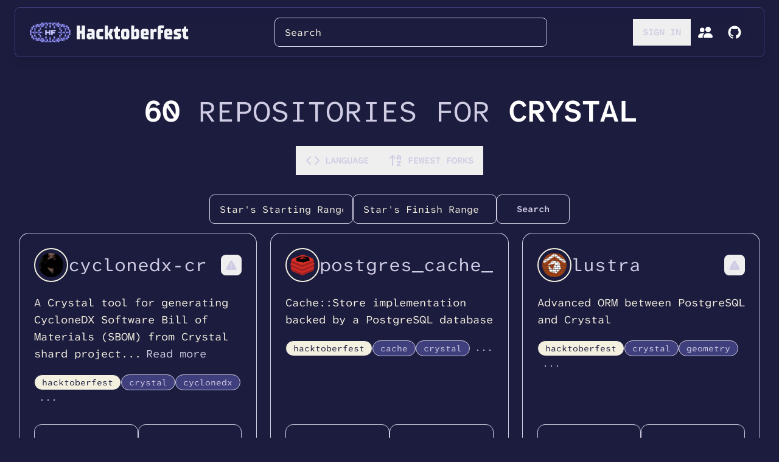

--- FILE ---
content_type: text/html; charset=utf-8
request_url: https://finder.usmans.me/repos/crystal?o=asc&s=forks
body_size: 43517
content:
<!DOCTYPE html><html class="__variable_eb2409"><head><meta charSet="utf-8"/><meta name="viewport" content="width=device-width, initial-scale=1"/><link rel="stylesheet" href="/_next/static/css/92c2bbf4941cb94c.css" data-precedence="next"/><link rel="preload" as="script" fetchPriority="low" href="/_next/static/chunks/webpack-e42fcc1589763031.js"/><script src="/_next/static/chunks/31e6eef9-767bb72c788079aa.js" async=""></script><script src="/_next/static/chunks/728-ef0d8d93565eab69.js" async=""></script><script src="/_next/static/chunks/main-app-2caeb8529353831a.js" async=""></script><script src="/_next/static/chunks/ea5bd039-f2dd412db17c2236.js" async=""></script><script src="/_next/static/chunks/1bdc8664-3e1c724678bb4efb.js" async=""></script><script src="/_next/static/chunks/c0015c5c-87b758e169b5faa3.js" async=""></script><script src="/_next/static/chunks/53d73c2d-12dca8fdaf651fb1.js" async=""></script><script src="/_next/static/chunks/313-45c8584a54d6bd62.js" async=""></script><script src="/_next/static/chunks/438-df3863d1a9a1f3fa.js" async=""></script><script src="/_next/static/chunks/799-715c808ff4ee83fb.js" async=""></script><script src="/_next/static/chunks/395-9a74a87180d4b5c1.js" async=""></script><script src="/_next/static/chunks/567-8edea79eb808f6c5.js" async=""></script><script src="/_next/static/chunks/app/(public)/repos/%5Blanguage%5D/page-5412dd233fa1919e.js" async=""></script><script src="/_next/static/chunks/183-1980e8b92c928f13.js" async=""></script><script src="/_next/static/chunks/148-bbab81e4acc4cace.js" async=""></script><script src="/_next/static/chunks/422-a715e83201c24ef9.js" async=""></script><script src="/_next/static/chunks/app/layout-a0a747e580875e4a.js" async=""></script><link rel="expect" href="#_R_" blocking="render"/><link rel="icon" href="/favicon.svg" type="image/svg+xml"/><meta name="next-size-adjust" content=""/><meta name="theme-color" content="#1A202C"/><meta name="color-scheme" content="dark"/><script src="/_next/static/chunks/polyfills-42372ed130431b0a.js" noModule=""></script></head><body class="font-mono font-normal bg-hacktoberfest-blue"><div hidden=""><!--$?--><template id="B:0"></template><!--/$--></div><!--$?--><template id="B:1"></template><div class="border-b border-hacktoberfest-dark-green" vt-name="_R_5b_" vt-update="auto" vt-share="auto"><div class="container mx-auto px-4 py-4"><div class="flex items-center justify-between"><div class="h-8 w-32 bg-shimmer animate-shimmer rounded-md"></div><div class="flex space-x-4"><div class="h-8 w-20 bg-shimmer animate-shimmer rounded-md"></div><div class="h-8 w-24 bg-shimmer animate-shimmer rounded-md"></div></div></div></div></div><div class="container mx-auto" vt-name="_R_5b__1" vt-update="auto" vt-share="auto"><div class="min-h-screen pt-5"><div class="text-center"><div class="w-5/6 max-w-md mx-auto"><div class="mb-5 space-y-3"><div class="h-12 w-full bg-shimmer animate-shimmer rounded-lg"></div><div class="h-8 w-3/4 mx-auto bg-shimmer animate-shimmer rounded-lg"></div></div></div></div><div class="flex justify-center mb-6"><div class="flex space-x-4"><div class="h-10 w-24 bg-shimmer animate-shimmer rounded-md"></div><div class="h-10 w-28 bg-shimmer animate-shimmer rounded-md"></div><div class="h-10 w-20 bg-shimmer animate-shimmer rounded-md"></div></div></div><div class="flex justify-center mb-8"><div class="flex space-x-3"><div class="h-10 w-32 bg-shimmer animate-shimmer rounded-md"></div><div class="h-10 w-16 bg-shimmer animate-shimmer rounded-md"></div><div class="h-10 w-32 bg-shimmer animate-shimmer rounded-md"></div></div></div><div class="grid grid-cols-1 gap-8 p-4 md:grid-cols-2 lg:grid-cols-3"><div class="bg-hacktoberfest-black border border-hacktoberfest-dark-green rounded-lg p-6 shadow-sm hover:shadow-md transition-shadow duration-200"><div class="mb-4"><div class="h-6 w-3/4 bg-shimmer animate-shimmer rounded mb-2"></div><div class="h-4 w-full bg-shimmer animate-shimmer rounded"></div><div class="h-4 w-2/3 bg-shimmer animate-shimmer rounded mt-1"></div></div><div class="flex items-center justify-between mb-4"><div class="flex items-center space-x-2"><div class="h-3 w-3 bg-shimmer animate-shimmer rounded-full"></div><div class="h-4 w-16 bg-shimmer animate-shimmer rounded"></div></div><div class="flex space-x-4"><div class="flex items-center space-x-1"><div class="h-4 w-4 bg-shimmer animate-shimmer rounded"></div><div class="h-4 w-8 bg-shimmer animate-shimmer rounded"></div></div><div class="flex items-center space-x-1"><div class="h-4 w-4 bg-shimmer animate-shimmer rounded"></div><div class="h-4 w-8 bg-shimmer animate-shimmer rounded"></div></div></div></div><div class="flex flex-wrap gap-2 mb-4"><div class="h-6 w-20 bg-shimmer animate-shimmer rounded-full"></div><div class="h-6 w-16 bg-shimmer animate-shimmer rounded-full"></div><div class="h-6 w-24 bg-shimmer animate-shimmer rounded-full"></div></div><div class="h-10 w-full bg-shimmer animate-shimmer rounded-md"></div></div><div class="bg-hacktoberfest-black border border-hacktoberfest-dark-green rounded-lg p-6 shadow-sm hover:shadow-md transition-shadow duration-200"><div class="mb-4"><div class="h-6 w-3/4 bg-shimmer animate-shimmer rounded mb-2"></div><div class="h-4 w-full bg-shimmer animate-shimmer rounded"></div><div class="h-4 w-2/3 bg-shimmer animate-shimmer rounded mt-1"></div></div><div class="flex items-center justify-between mb-4"><div class="flex items-center space-x-2"><div class="h-3 w-3 bg-shimmer animate-shimmer rounded-full"></div><div class="h-4 w-16 bg-shimmer animate-shimmer rounded"></div></div><div class="flex space-x-4"><div class="flex items-center space-x-1"><div class="h-4 w-4 bg-shimmer animate-shimmer rounded"></div><div class="h-4 w-8 bg-shimmer animate-shimmer rounded"></div></div><div class="flex items-center space-x-1"><div class="h-4 w-4 bg-shimmer animate-shimmer rounded"></div><div class="h-4 w-8 bg-shimmer animate-shimmer rounded"></div></div></div></div><div class="flex flex-wrap gap-2 mb-4"><div class="h-6 w-20 bg-shimmer animate-shimmer rounded-full"></div><div class="h-6 w-16 bg-shimmer animate-shimmer rounded-full"></div><div class="h-6 w-24 bg-shimmer animate-shimmer rounded-full"></div></div><div class="h-10 w-full bg-shimmer animate-shimmer rounded-md"></div></div><div class="bg-hacktoberfest-black border border-hacktoberfest-dark-green rounded-lg p-6 shadow-sm hover:shadow-md transition-shadow duration-200"><div class="mb-4"><div class="h-6 w-3/4 bg-shimmer animate-shimmer rounded mb-2"></div><div class="h-4 w-full bg-shimmer animate-shimmer rounded"></div><div class="h-4 w-2/3 bg-shimmer animate-shimmer rounded mt-1"></div></div><div class="flex items-center justify-between mb-4"><div class="flex items-center space-x-2"><div class="h-3 w-3 bg-shimmer animate-shimmer rounded-full"></div><div class="h-4 w-16 bg-shimmer animate-shimmer rounded"></div></div><div class="flex space-x-4"><div class="flex items-center space-x-1"><div class="h-4 w-4 bg-shimmer animate-shimmer rounded"></div><div class="h-4 w-8 bg-shimmer animate-shimmer rounded"></div></div><div class="flex items-center space-x-1"><div class="h-4 w-4 bg-shimmer animate-shimmer rounded"></div><div class="h-4 w-8 bg-shimmer animate-shimmer rounded"></div></div></div></div><div class="flex flex-wrap gap-2 mb-4"><div class="h-6 w-20 bg-shimmer animate-shimmer rounded-full"></div><div class="h-6 w-16 bg-shimmer animate-shimmer rounded-full"></div><div class="h-6 w-24 bg-shimmer animate-shimmer rounded-full"></div></div><div class="h-10 w-full bg-shimmer animate-shimmer rounded-md"></div></div><div class="bg-hacktoberfest-black border border-hacktoberfest-dark-green rounded-lg p-6 shadow-sm hover:shadow-md transition-shadow duration-200"><div class="mb-4"><div class="h-6 w-3/4 bg-shimmer animate-shimmer rounded mb-2"></div><div class="h-4 w-full bg-shimmer animate-shimmer rounded"></div><div class="h-4 w-2/3 bg-shimmer animate-shimmer rounded mt-1"></div></div><div class="flex items-center justify-between mb-4"><div class="flex items-center space-x-2"><div class="h-3 w-3 bg-shimmer animate-shimmer rounded-full"></div><div class="h-4 w-16 bg-shimmer animate-shimmer rounded"></div></div><div class="flex space-x-4"><div class="flex items-center space-x-1"><div class="h-4 w-4 bg-shimmer animate-shimmer rounded"></div><div class="h-4 w-8 bg-shimmer animate-shimmer rounded"></div></div><div class="flex items-center space-x-1"><div class="h-4 w-4 bg-shimmer animate-shimmer rounded"></div><div class="h-4 w-8 bg-shimmer animate-shimmer rounded"></div></div></div></div><div class="flex flex-wrap gap-2 mb-4"><div class="h-6 w-20 bg-shimmer animate-shimmer rounded-full"></div><div class="h-6 w-16 bg-shimmer animate-shimmer rounded-full"></div><div class="h-6 w-24 bg-shimmer animate-shimmer rounded-full"></div></div><div class="h-10 w-full bg-shimmer animate-shimmer rounded-md"></div></div><div class="bg-hacktoberfest-black border border-hacktoberfest-dark-green rounded-lg p-6 shadow-sm hover:shadow-md transition-shadow duration-200"><div class="mb-4"><div class="h-6 w-3/4 bg-shimmer animate-shimmer rounded mb-2"></div><div class="h-4 w-full bg-shimmer animate-shimmer rounded"></div><div class="h-4 w-2/3 bg-shimmer animate-shimmer rounded mt-1"></div></div><div class="flex items-center justify-between mb-4"><div class="flex items-center space-x-2"><div class="h-3 w-3 bg-shimmer animate-shimmer rounded-full"></div><div class="h-4 w-16 bg-shimmer animate-shimmer rounded"></div></div><div class="flex space-x-4"><div class="flex items-center space-x-1"><div class="h-4 w-4 bg-shimmer animate-shimmer rounded"></div><div class="h-4 w-8 bg-shimmer animate-shimmer rounded"></div></div><div class="flex items-center space-x-1"><div class="h-4 w-4 bg-shimmer animate-shimmer rounded"></div><div class="h-4 w-8 bg-shimmer animate-shimmer rounded"></div></div></div></div><div class="flex flex-wrap gap-2 mb-4"><div class="h-6 w-20 bg-shimmer animate-shimmer rounded-full"></div><div class="h-6 w-16 bg-shimmer animate-shimmer rounded-full"></div><div class="h-6 w-24 bg-shimmer animate-shimmer rounded-full"></div></div><div class="h-10 w-full bg-shimmer animate-shimmer rounded-md"></div></div><div class="bg-hacktoberfest-black border border-hacktoberfest-dark-green rounded-lg p-6 shadow-sm hover:shadow-md transition-shadow duration-200"><div class="mb-4"><div class="h-6 w-3/4 bg-shimmer animate-shimmer rounded mb-2"></div><div class="h-4 w-full bg-shimmer animate-shimmer rounded"></div><div class="h-4 w-2/3 bg-shimmer animate-shimmer rounded mt-1"></div></div><div class="flex items-center justify-between mb-4"><div class="flex items-center space-x-2"><div class="h-3 w-3 bg-shimmer animate-shimmer rounded-full"></div><div class="h-4 w-16 bg-shimmer animate-shimmer rounded"></div></div><div class="flex space-x-4"><div class="flex items-center space-x-1"><div class="h-4 w-4 bg-shimmer animate-shimmer rounded"></div><div class="h-4 w-8 bg-shimmer animate-shimmer rounded"></div></div><div class="flex items-center space-x-1"><div class="h-4 w-4 bg-shimmer animate-shimmer rounded"></div><div class="h-4 w-8 bg-shimmer animate-shimmer rounded"></div></div></div></div><div class="flex flex-wrap gap-2 mb-4"><div class="h-6 w-20 bg-shimmer animate-shimmer rounded-full"></div><div class="h-6 w-16 bg-shimmer animate-shimmer rounded-full"></div><div class="h-6 w-24 bg-shimmer animate-shimmer rounded-full"></div></div><div class="h-10 w-full bg-shimmer animate-shimmer rounded-md"></div></div><div class="bg-hacktoberfest-black border border-hacktoberfest-dark-green rounded-lg p-6 shadow-sm hover:shadow-md transition-shadow duration-200"><div class="mb-4"><div class="h-6 w-3/4 bg-shimmer animate-shimmer rounded mb-2"></div><div class="h-4 w-full bg-shimmer animate-shimmer rounded"></div><div class="h-4 w-2/3 bg-shimmer animate-shimmer rounded mt-1"></div></div><div class="flex items-center justify-between mb-4"><div class="flex items-center space-x-2"><div class="h-3 w-3 bg-shimmer animate-shimmer rounded-full"></div><div class="h-4 w-16 bg-shimmer animate-shimmer rounded"></div></div><div class="flex space-x-4"><div class="flex items-center space-x-1"><div class="h-4 w-4 bg-shimmer animate-shimmer rounded"></div><div class="h-4 w-8 bg-shimmer animate-shimmer rounded"></div></div><div class="flex items-center space-x-1"><div class="h-4 w-4 bg-shimmer animate-shimmer rounded"></div><div class="h-4 w-8 bg-shimmer animate-shimmer rounded"></div></div></div></div><div class="flex flex-wrap gap-2 mb-4"><div class="h-6 w-20 bg-shimmer animate-shimmer rounded-full"></div><div class="h-6 w-16 bg-shimmer animate-shimmer rounded-full"></div><div class="h-6 w-24 bg-shimmer animate-shimmer rounded-full"></div></div><div class="h-10 w-full bg-shimmer animate-shimmer rounded-md"></div></div><div class="bg-hacktoberfest-black border border-hacktoberfest-dark-green rounded-lg p-6 shadow-sm hover:shadow-md transition-shadow duration-200"><div class="mb-4"><div class="h-6 w-3/4 bg-shimmer animate-shimmer rounded mb-2"></div><div class="h-4 w-full bg-shimmer animate-shimmer rounded"></div><div class="h-4 w-2/3 bg-shimmer animate-shimmer rounded mt-1"></div></div><div class="flex items-center justify-between mb-4"><div class="flex items-center space-x-2"><div class="h-3 w-3 bg-shimmer animate-shimmer rounded-full"></div><div class="h-4 w-16 bg-shimmer animate-shimmer rounded"></div></div><div class="flex space-x-4"><div class="flex items-center space-x-1"><div class="h-4 w-4 bg-shimmer animate-shimmer rounded"></div><div class="h-4 w-8 bg-shimmer animate-shimmer rounded"></div></div><div class="flex items-center space-x-1"><div class="h-4 w-4 bg-shimmer animate-shimmer rounded"></div><div class="h-4 w-8 bg-shimmer animate-shimmer rounded"></div></div></div></div><div class="flex flex-wrap gap-2 mb-4"><div class="h-6 w-20 bg-shimmer animate-shimmer rounded-full"></div><div class="h-6 w-16 bg-shimmer animate-shimmer rounded-full"></div><div class="h-6 w-24 bg-shimmer animate-shimmer rounded-full"></div></div><div class="h-10 w-full bg-shimmer animate-shimmer rounded-md"></div></div><div class="bg-hacktoberfest-black border border-hacktoberfest-dark-green rounded-lg p-6 shadow-sm hover:shadow-md transition-shadow duration-200"><div class="mb-4"><div class="h-6 w-3/4 bg-shimmer animate-shimmer rounded mb-2"></div><div class="h-4 w-full bg-shimmer animate-shimmer rounded"></div><div class="h-4 w-2/3 bg-shimmer animate-shimmer rounded mt-1"></div></div><div class="flex items-center justify-between mb-4"><div class="flex items-center space-x-2"><div class="h-3 w-3 bg-shimmer animate-shimmer rounded-full"></div><div class="h-4 w-16 bg-shimmer animate-shimmer rounded"></div></div><div class="flex space-x-4"><div class="flex items-center space-x-1"><div class="h-4 w-4 bg-shimmer animate-shimmer rounded"></div><div class="h-4 w-8 bg-shimmer animate-shimmer rounded"></div></div><div class="flex items-center space-x-1"><div class="h-4 w-4 bg-shimmer animate-shimmer rounded"></div><div class="h-4 w-8 bg-shimmer animate-shimmer rounded"></div></div></div></div><div class="flex flex-wrap gap-2 mb-4"><div class="h-6 w-20 bg-shimmer animate-shimmer rounded-full"></div><div class="h-6 w-16 bg-shimmer animate-shimmer rounded-full"></div><div class="h-6 w-24 bg-shimmer animate-shimmer rounded-full"></div></div><div class="h-10 w-full bg-shimmer animate-shimmer rounded-md"></div></div><div class="bg-hacktoberfest-black border border-hacktoberfest-dark-green rounded-lg p-6 shadow-sm hover:shadow-md transition-shadow duration-200"><div class="mb-4"><div class="h-6 w-3/4 bg-shimmer animate-shimmer rounded mb-2"></div><div class="h-4 w-full bg-shimmer animate-shimmer rounded"></div><div class="h-4 w-2/3 bg-shimmer animate-shimmer rounded mt-1"></div></div><div class="flex items-center justify-between mb-4"><div class="flex items-center space-x-2"><div class="h-3 w-3 bg-shimmer animate-shimmer rounded-full"></div><div class="h-4 w-16 bg-shimmer animate-shimmer rounded"></div></div><div class="flex space-x-4"><div class="flex items-center space-x-1"><div class="h-4 w-4 bg-shimmer animate-shimmer rounded"></div><div class="h-4 w-8 bg-shimmer animate-shimmer rounded"></div></div><div class="flex items-center space-x-1"><div class="h-4 w-4 bg-shimmer animate-shimmer rounded"></div><div class="h-4 w-8 bg-shimmer animate-shimmer rounded"></div></div></div></div><div class="flex flex-wrap gap-2 mb-4"><div class="h-6 w-20 bg-shimmer animate-shimmer rounded-full"></div><div class="h-6 w-16 bg-shimmer animate-shimmer rounded-full"></div><div class="h-6 w-24 bg-shimmer animate-shimmer rounded-full"></div></div><div class="h-10 w-full bg-shimmer animate-shimmer rounded-md"></div></div><div class="bg-hacktoberfest-black border border-hacktoberfest-dark-green rounded-lg p-6 shadow-sm hover:shadow-md transition-shadow duration-200"><div class="mb-4"><div class="h-6 w-3/4 bg-shimmer animate-shimmer rounded mb-2"></div><div class="h-4 w-full bg-shimmer animate-shimmer rounded"></div><div class="h-4 w-2/3 bg-shimmer animate-shimmer rounded mt-1"></div></div><div class="flex items-center justify-between mb-4"><div class="flex items-center space-x-2"><div class="h-3 w-3 bg-shimmer animate-shimmer rounded-full"></div><div class="h-4 w-16 bg-shimmer animate-shimmer rounded"></div></div><div class="flex space-x-4"><div class="flex items-center space-x-1"><div class="h-4 w-4 bg-shimmer animate-shimmer rounded"></div><div class="h-4 w-8 bg-shimmer animate-shimmer rounded"></div></div><div class="flex items-center space-x-1"><div class="h-4 w-4 bg-shimmer animate-shimmer rounded"></div><div class="h-4 w-8 bg-shimmer animate-shimmer rounded"></div></div></div></div><div class="flex flex-wrap gap-2 mb-4"><div class="h-6 w-20 bg-shimmer animate-shimmer rounded-full"></div><div class="h-6 w-16 bg-shimmer animate-shimmer rounded-full"></div><div class="h-6 w-24 bg-shimmer animate-shimmer rounded-full"></div></div><div class="h-10 w-full bg-shimmer animate-shimmer rounded-md"></div></div><div class="bg-hacktoberfest-black border border-hacktoberfest-dark-green rounded-lg p-6 shadow-sm hover:shadow-md transition-shadow duration-200"><div class="mb-4"><div class="h-6 w-3/4 bg-shimmer animate-shimmer rounded mb-2"></div><div class="h-4 w-full bg-shimmer animate-shimmer rounded"></div><div class="h-4 w-2/3 bg-shimmer animate-shimmer rounded mt-1"></div></div><div class="flex items-center justify-between mb-4"><div class="flex items-center space-x-2"><div class="h-3 w-3 bg-shimmer animate-shimmer rounded-full"></div><div class="h-4 w-16 bg-shimmer animate-shimmer rounded"></div></div><div class="flex space-x-4"><div class="flex items-center space-x-1"><div class="h-4 w-4 bg-shimmer animate-shimmer rounded"></div><div class="h-4 w-8 bg-shimmer animate-shimmer rounded"></div></div><div class="flex items-center space-x-1"><div class="h-4 w-4 bg-shimmer animate-shimmer rounded"></div><div class="h-4 w-8 bg-shimmer animate-shimmer rounded"></div></div></div></div><div class="flex flex-wrap gap-2 mb-4"><div class="h-6 w-20 bg-shimmer animate-shimmer rounded-full"></div><div class="h-6 w-16 bg-shimmer animate-shimmer rounded-full"></div><div class="h-6 w-24 bg-shimmer animate-shimmer rounded-full"></div></div><div class="h-10 w-full bg-shimmer animate-shimmer rounded-md"></div></div><div class="bg-hacktoberfest-black border border-hacktoberfest-dark-green rounded-lg p-6 shadow-sm hover:shadow-md transition-shadow duration-200"><div class="mb-4"><div class="h-6 w-3/4 bg-shimmer animate-shimmer rounded mb-2"></div><div class="h-4 w-full bg-shimmer animate-shimmer rounded"></div><div class="h-4 w-2/3 bg-shimmer animate-shimmer rounded mt-1"></div></div><div class="flex items-center justify-between mb-4"><div class="flex items-center space-x-2"><div class="h-3 w-3 bg-shimmer animate-shimmer rounded-full"></div><div class="h-4 w-16 bg-shimmer animate-shimmer rounded"></div></div><div class="flex space-x-4"><div class="flex items-center space-x-1"><div class="h-4 w-4 bg-shimmer animate-shimmer rounded"></div><div class="h-4 w-8 bg-shimmer animate-shimmer rounded"></div></div><div class="flex items-center space-x-1"><div class="h-4 w-4 bg-shimmer animate-shimmer rounded"></div><div class="h-4 w-8 bg-shimmer animate-shimmer rounded"></div></div></div></div><div class="flex flex-wrap gap-2 mb-4"><div class="h-6 w-20 bg-shimmer animate-shimmer rounded-full"></div><div class="h-6 w-16 bg-shimmer animate-shimmer rounded-full"></div><div class="h-6 w-24 bg-shimmer animate-shimmer rounded-full"></div></div><div class="h-10 w-full bg-shimmer animate-shimmer rounded-md"></div></div><div class="bg-hacktoberfest-black border border-hacktoberfest-dark-green rounded-lg p-6 shadow-sm hover:shadow-md transition-shadow duration-200"><div class="mb-4"><div class="h-6 w-3/4 bg-shimmer animate-shimmer rounded mb-2"></div><div class="h-4 w-full bg-shimmer animate-shimmer rounded"></div><div class="h-4 w-2/3 bg-shimmer animate-shimmer rounded mt-1"></div></div><div class="flex items-center justify-between mb-4"><div class="flex items-center space-x-2"><div class="h-3 w-3 bg-shimmer animate-shimmer rounded-full"></div><div class="h-4 w-16 bg-shimmer animate-shimmer rounded"></div></div><div class="flex space-x-4"><div class="flex items-center space-x-1"><div class="h-4 w-4 bg-shimmer animate-shimmer rounded"></div><div class="h-4 w-8 bg-shimmer animate-shimmer rounded"></div></div><div class="flex items-center space-x-1"><div class="h-4 w-4 bg-shimmer animate-shimmer rounded"></div><div class="h-4 w-8 bg-shimmer animate-shimmer rounded"></div></div></div></div><div class="flex flex-wrap gap-2 mb-4"><div class="h-6 w-20 bg-shimmer animate-shimmer rounded-full"></div><div class="h-6 w-16 bg-shimmer animate-shimmer rounded-full"></div><div class="h-6 w-24 bg-shimmer animate-shimmer rounded-full"></div></div><div class="h-10 w-full bg-shimmer animate-shimmer rounded-md"></div></div><div class="bg-hacktoberfest-black border border-hacktoberfest-dark-green rounded-lg p-6 shadow-sm hover:shadow-md transition-shadow duration-200"><div class="mb-4"><div class="h-6 w-3/4 bg-shimmer animate-shimmer rounded mb-2"></div><div class="h-4 w-full bg-shimmer animate-shimmer rounded"></div><div class="h-4 w-2/3 bg-shimmer animate-shimmer rounded mt-1"></div></div><div class="flex items-center justify-between mb-4"><div class="flex items-center space-x-2"><div class="h-3 w-3 bg-shimmer animate-shimmer rounded-full"></div><div class="h-4 w-16 bg-shimmer animate-shimmer rounded"></div></div><div class="flex space-x-4"><div class="flex items-center space-x-1"><div class="h-4 w-4 bg-shimmer animate-shimmer rounded"></div><div class="h-4 w-8 bg-shimmer animate-shimmer rounded"></div></div><div class="flex items-center space-x-1"><div class="h-4 w-4 bg-shimmer animate-shimmer rounded"></div><div class="h-4 w-8 bg-shimmer animate-shimmer rounded"></div></div></div></div><div class="flex flex-wrap gap-2 mb-4"><div class="h-6 w-20 bg-shimmer animate-shimmer rounded-full"></div><div class="h-6 w-16 bg-shimmer animate-shimmer rounded-full"></div><div class="h-6 w-24 bg-shimmer animate-shimmer rounded-full"></div></div><div class="h-10 w-full bg-shimmer animate-shimmer rounded-md"></div></div><div class="bg-hacktoberfest-black border border-hacktoberfest-dark-green rounded-lg p-6 shadow-sm hover:shadow-md transition-shadow duration-200"><div class="mb-4"><div class="h-6 w-3/4 bg-shimmer animate-shimmer rounded mb-2"></div><div class="h-4 w-full bg-shimmer animate-shimmer rounded"></div><div class="h-4 w-2/3 bg-shimmer animate-shimmer rounded mt-1"></div></div><div class="flex items-center justify-between mb-4"><div class="flex items-center space-x-2"><div class="h-3 w-3 bg-shimmer animate-shimmer rounded-full"></div><div class="h-4 w-16 bg-shimmer animate-shimmer rounded"></div></div><div class="flex space-x-4"><div class="flex items-center space-x-1"><div class="h-4 w-4 bg-shimmer animate-shimmer rounded"></div><div class="h-4 w-8 bg-shimmer animate-shimmer rounded"></div></div><div class="flex items-center space-x-1"><div class="h-4 w-4 bg-shimmer animate-shimmer rounded"></div><div class="h-4 w-8 bg-shimmer animate-shimmer rounded"></div></div></div></div><div class="flex flex-wrap gap-2 mb-4"><div class="h-6 w-20 bg-shimmer animate-shimmer rounded-full"></div><div class="h-6 w-16 bg-shimmer animate-shimmer rounded-full"></div><div class="h-6 w-24 bg-shimmer animate-shimmer rounded-full"></div></div><div class="h-10 w-full bg-shimmer animate-shimmer rounded-md"></div></div><div class="bg-hacktoberfest-black border border-hacktoberfest-dark-green rounded-lg p-6 shadow-sm hover:shadow-md transition-shadow duration-200"><div class="mb-4"><div class="h-6 w-3/4 bg-shimmer animate-shimmer rounded mb-2"></div><div class="h-4 w-full bg-shimmer animate-shimmer rounded"></div><div class="h-4 w-2/3 bg-shimmer animate-shimmer rounded mt-1"></div></div><div class="flex items-center justify-between mb-4"><div class="flex items-center space-x-2"><div class="h-3 w-3 bg-shimmer animate-shimmer rounded-full"></div><div class="h-4 w-16 bg-shimmer animate-shimmer rounded"></div></div><div class="flex space-x-4"><div class="flex items-center space-x-1"><div class="h-4 w-4 bg-shimmer animate-shimmer rounded"></div><div class="h-4 w-8 bg-shimmer animate-shimmer rounded"></div></div><div class="flex items-center space-x-1"><div class="h-4 w-4 bg-shimmer animate-shimmer rounded"></div><div class="h-4 w-8 bg-shimmer animate-shimmer rounded"></div></div></div></div><div class="flex flex-wrap gap-2 mb-4"><div class="h-6 w-20 bg-shimmer animate-shimmer rounded-full"></div><div class="h-6 w-16 bg-shimmer animate-shimmer rounded-full"></div><div class="h-6 w-24 bg-shimmer animate-shimmer rounded-full"></div></div><div class="h-10 w-full bg-shimmer animate-shimmer rounded-md"></div></div><div class="bg-hacktoberfest-black border border-hacktoberfest-dark-green rounded-lg p-6 shadow-sm hover:shadow-md transition-shadow duration-200"><div class="mb-4"><div class="h-6 w-3/4 bg-shimmer animate-shimmer rounded mb-2"></div><div class="h-4 w-full bg-shimmer animate-shimmer rounded"></div><div class="h-4 w-2/3 bg-shimmer animate-shimmer rounded mt-1"></div></div><div class="flex items-center justify-between mb-4"><div class="flex items-center space-x-2"><div class="h-3 w-3 bg-shimmer animate-shimmer rounded-full"></div><div class="h-4 w-16 bg-shimmer animate-shimmer rounded"></div></div><div class="flex space-x-4"><div class="flex items-center space-x-1"><div class="h-4 w-4 bg-shimmer animate-shimmer rounded"></div><div class="h-4 w-8 bg-shimmer animate-shimmer rounded"></div></div><div class="flex items-center space-x-1"><div class="h-4 w-4 bg-shimmer animate-shimmer rounded"></div><div class="h-4 w-8 bg-shimmer animate-shimmer rounded"></div></div></div></div><div class="flex flex-wrap gap-2 mb-4"><div class="h-6 w-20 bg-shimmer animate-shimmer rounded-full"></div><div class="h-6 w-16 bg-shimmer animate-shimmer rounded-full"></div><div class="h-6 w-24 bg-shimmer animate-shimmer rounded-full"></div></div><div class="h-10 w-full bg-shimmer animate-shimmer rounded-md"></div></div><div class="bg-hacktoberfest-black border border-hacktoberfest-dark-green rounded-lg p-6 shadow-sm hover:shadow-md transition-shadow duration-200"><div class="mb-4"><div class="h-6 w-3/4 bg-shimmer animate-shimmer rounded mb-2"></div><div class="h-4 w-full bg-shimmer animate-shimmer rounded"></div><div class="h-4 w-2/3 bg-shimmer animate-shimmer rounded mt-1"></div></div><div class="flex items-center justify-between mb-4"><div class="flex items-center space-x-2"><div class="h-3 w-3 bg-shimmer animate-shimmer rounded-full"></div><div class="h-4 w-16 bg-shimmer animate-shimmer rounded"></div></div><div class="flex space-x-4"><div class="flex items-center space-x-1"><div class="h-4 w-4 bg-shimmer animate-shimmer rounded"></div><div class="h-4 w-8 bg-shimmer animate-shimmer rounded"></div></div><div class="flex items-center space-x-1"><div class="h-4 w-4 bg-shimmer animate-shimmer rounded"></div><div class="h-4 w-8 bg-shimmer animate-shimmer rounded"></div></div></div></div><div class="flex flex-wrap gap-2 mb-4"><div class="h-6 w-20 bg-shimmer animate-shimmer rounded-full"></div><div class="h-6 w-16 bg-shimmer animate-shimmer rounded-full"></div><div class="h-6 w-24 bg-shimmer animate-shimmer rounded-full"></div></div><div class="h-10 w-full bg-shimmer animate-shimmer rounded-md"></div></div><div class="bg-hacktoberfest-black border border-hacktoberfest-dark-green rounded-lg p-6 shadow-sm hover:shadow-md transition-shadow duration-200"><div class="mb-4"><div class="h-6 w-3/4 bg-shimmer animate-shimmer rounded mb-2"></div><div class="h-4 w-full bg-shimmer animate-shimmer rounded"></div><div class="h-4 w-2/3 bg-shimmer animate-shimmer rounded mt-1"></div></div><div class="flex items-center justify-between mb-4"><div class="flex items-center space-x-2"><div class="h-3 w-3 bg-shimmer animate-shimmer rounded-full"></div><div class="h-4 w-16 bg-shimmer animate-shimmer rounded"></div></div><div class="flex space-x-4"><div class="flex items-center space-x-1"><div class="h-4 w-4 bg-shimmer animate-shimmer rounded"></div><div class="h-4 w-8 bg-shimmer animate-shimmer rounded"></div></div><div class="flex items-center space-x-1"><div class="h-4 w-4 bg-shimmer animate-shimmer rounded"></div><div class="h-4 w-8 bg-shimmer animate-shimmer rounded"></div></div></div></div><div class="flex flex-wrap gap-2 mb-4"><div class="h-6 w-20 bg-shimmer animate-shimmer rounded-full"></div><div class="h-6 w-16 bg-shimmer animate-shimmer rounded-full"></div><div class="h-6 w-24 bg-shimmer animate-shimmer rounded-full"></div></div><div class="h-10 w-full bg-shimmer animate-shimmer rounded-md"></div></div><div class="bg-hacktoberfest-black border border-hacktoberfest-dark-green rounded-lg p-6 shadow-sm hover:shadow-md transition-shadow duration-200"><div class="mb-4"><div class="h-6 w-3/4 bg-shimmer animate-shimmer rounded mb-2"></div><div class="h-4 w-full bg-shimmer animate-shimmer rounded"></div><div class="h-4 w-2/3 bg-shimmer animate-shimmer rounded mt-1"></div></div><div class="flex items-center justify-between mb-4"><div class="flex items-center space-x-2"><div class="h-3 w-3 bg-shimmer animate-shimmer rounded-full"></div><div class="h-4 w-16 bg-shimmer animate-shimmer rounded"></div></div><div class="flex space-x-4"><div class="flex items-center space-x-1"><div class="h-4 w-4 bg-shimmer animate-shimmer rounded"></div><div class="h-4 w-8 bg-shimmer animate-shimmer rounded"></div></div><div class="flex items-center space-x-1"><div class="h-4 w-4 bg-shimmer animate-shimmer rounded"></div><div class="h-4 w-8 bg-shimmer animate-shimmer rounded"></div></div></div></div><div class="flex flex-wrap gap-2 mb-4"><div class="h-6 w-20 bg-shimmer animate-shimmer rounded-full"></div><div class="h-6 w-16 bg-shimmer animate-shimmer rounded-full"></div><div class="h-6 w-24 bg-shimmer animate-shimmer rounded-full"></div></div><div class="h-10 w-full bg-shimmer animate-shimmer rounded-md"></div></div></div></div><div class="flex justify-center items-center space-x-2 py-8"><div class="h-10 w-20 bg-shimmer animate-shimmer rounded-md"></div><div class="flex space-x-1"><div class="h-10 w-10 bg-shimmer animate-shimmer rounded-md"></div><div class="h-10 w-10 bg-shimmer animate-shimmer rounded-md"></div><div class="h-10 w-10 bg-shimmer animate-shimmer rounded-md"></div><div class="h-10 w-10 bg-shimmer animate-shimmer rounded-md"></div><div class="h-10 w-10 bg-shimmer animate-shimmer rounded-md"></div></div><div class="h-10 w-20 bg-shimmer animate-shimmer rounded-md"></div></div></div><!--/$--><footer class="text-center  text-white py-4 text-lg border-t-[0.5px] border-dashed border-t-hacktoberfest-light-green" vt-update="auto"><div class="container px-4 mx-auto"><a href="/contributors">Made with <span class="text-red-500">💗</span> by<!-- --> <!-- -->Usman, Sunrit, and you all</a></div></footer><dialog id="modal" class="modal modal-bottom sm:modal-middle" vt-update="auto"><div class="w-full max-w-2xl modal-box bg-hacktoberfest-blue shadow-2xl md:w-11/12 rounded-xl border border-hacktoberfest-light-blue" style="box-shadow:0 25px 50px -12px rgba(208, 204, 227, 0.25)"><h3 class="block text-3xl font-bold text-hacktoberfest-light">Report This Repository</h3><div class="flex flex-col items-center justify-center p-8"><p class="text-hacktoberfest-light text-lg mb-4 text-center">Please sign in to report this repository</p><div class="relative inline-block group w-fit transition-all duration-500"><button class="text-xs sm:text-sm font-bold inline-flex justify-center items-center uppercase py-2 sm:py-3 px-3 sm:px-4 text-center text-white bg-primary-btn-gradient shadow-primary-btn-shadow hover:bg-primary-btn-hover-gradient min-w-16 sm:min-w-20 active:scale-95 active:shadow-lg transition-all duration-150 ease-in-out whitespace-nowrap"><p class="btn-clip group-hover:opacity-0 duration-300 group-hover:scale-95"></p><span class="relative z-20 flex justify-center items-center text-hacktoberfest-light gap-1 sm:gap-2 font-bold"><svg stroke="currentColor" fill="currentColor" stroke-width="0" viewBox="0 0 16 16" class="w-6 h-6 mr-2" height="1em" width="1em" xmlns="http://www.w3.org/2000/svg"><path d="M8 0C3.58 0 0 3.58 0 8c0 3.54 2.29 6.53 5.47 7.59.4.07.55-.17.55-.38 0-.19-.01-.82-.01-1.49-2.01.37-2.53-.49-2.69-.94-.09-.23-.48-.94-.82-1.13-.28-.15-.68-.52-.01-.53.63-.01 1.08.58 1.23.82.72 1.21 1.87.87 2.33.66.07-.52.28-.87.51-1.07-1.78-.2-3.64-.89-3.64-3.95 0-.87.31-1.59.82-2.15-.08-.2-.36-1.02.08-2.12 0 0 .67-.21 2.2.82.64-.18 1.32-.27 2-.27s1.36.09 2 .27c1.53-1.04 2.2-.82 2.2-.82.44 1.1.16 1.92.08 2.12.51.56.82 1.27.82 2.15 0 3.07-1.87 3.75-3.65 3.95.29.25.54.73.54 1.48 0 1.07-.01 1.93-.01 2.2 0 .21.15.46.55.38A8.01 8.01 0 0 0 16 8c0-4.42-3.58-8-8-8"></path></svg>Sign in with GitHub</span></button></div></div></div><form class="modal-backdrop" method="dialog"><button class="cursor-default">close</button></form></dialog><div id="_rht_toaster" style="position:fixed;z-index:9999;top:16px;left:16px;right:16px;bottom:16px;pointer-events:none" vt-update="auto"></div><script>requestAnimationFrame(function(){$RT=performance.now()});</script><script src="/_next/static/chunks/webpack-e42fcc1589763031.js" id="_R_" async=""></script><div hidden id="S:1"><!--$?--><template id="B:2"></template><div class="border-b border-hacktoberfest-dark-green" vt-name="_R_5b_" vt-update="auto" vt-share="auto"><div class="container mx-auto px-4 py-4"><div class="flex items-center justify-between"><div class="h-8 w-32 bg-shimmer animate-shimmer rounded-md"></div><div class="flex space-x-4"><div class="h-8 w-20 bg-shimmer animate-shimmer rounded-md"></div><div class="h-8 w-24 bg-shimmer animate-shimmer rounded-md"></div></div></div></div></div><div class="container mx-auto" vt-name="_R_5b__1" vt-update="auto" vt-share="auto"><div class="min-h-screen pt-5"><div class="text-center"><div class="w-5/6 max-w-md mx-auto"><div class="mb-5 space-y-3"><div class="h-12 w-full bg-shimmer animate-shimmer rounded-lg"></div><div class="h-8 w-3/4 mx-auto bg-shimmer animate-shimmer rounded-lg"></div></div></div></div><div class="flex justify-center mb-6"><div class="flex space-x-4"><div class="h-10 w-24 bg-shimmer animate-shimmer rounded-md"></div><div class="h-10 w-28 bg-shimmer animate-shimmer rounded-md"></div><div class="h-10 w-20 bg-shimmer animate-shimmer rounded-md"></div></div></div><div class="flex justify-center mb-8"><div class="flex space-x-3"><div class="h-10 w-32 bg-shimmer animate-shimmer rounded-md"></div><div class="h-10 w-16 bg-shimmer animate-shimmer rounded-md"></div><div class="h-10 w-32 bg-shimmer animate-shimmer rounded-md"></div></div></div><div class="grid grid-cols-1 gap-8 p-4 md:grid-cols-2 lg:grid-cols-3"><div class="bg-hacktoberfest-black border border-hacktoberfest-dark-green rounded-lg p-6 shadow-sm hover:shadow-md transition-shadow duration-200"><div class="mb-4"><div class="h-6 w-3/4 bg-shimmer animate-shimmer rounded mb-2"></div><div class="h-4 w-full bg-shimmer animate-shimmer rounded"></div><div class="h-4 w-2/3 bg-shimmer animate-shimmer rounded mt-1"></div></div><div class="flex items-center justify-between mb-4"><div class="flex items-center space-x-2"><div class="h-3 w-3 bg-shimmer animate-shimmer rounded-full"></div><div class="h-4 w-16 bg-shimmer animate-shimmer rounded"></div></div><div class="flex space-x-4"><div class="flex items-center space-x-1"><div class="h-4 w-4 bg-shimmer animate-shimmer rounded"></div><div class="h-4 w-8 bg-shimmer animate-shimmer rounded"></div></div><div class="flex items-center space-x-1"><div class="h-4 w-4 bg-shimmer animate-shimmer rounded"></div><div class="h-4 w-8 bg-shimmer animate-shimmer rounded"></div></div></div></div><div class="flex flex-wrap gap-2 mb-4"><div class="h-6 w-20 bg-shimmer animate-shimmer rounded-full"></div><div class="h-6 w-16 bg-shimmer animate-shimmer rounded-full"></div><div class="h-6 w-24 bg-shimmer animate-shimmer rounded-full"></div></div><div class="h-10 w-full bg-shimmer animate-shimmer rounded-md"></div></div><div class="bg-hacktoberfest-black border border-hacktoberfest-dark-green rounded-lg p-6 shadow-sm hover:shadow-md transition-shadow duration-200"><div class="mb-4"><div class="h-6 w-3/4 bg-shimmer animate-shimmer rounded mb-2"></div><div class="h-4 w-full bg-shimmer animate-shimmer rounded"></div><div class="h-4 w-2/3 bg-shimmer animate-shimmer rounded mt-1"></div></div><div class="flex items-center justify-between mb-4"><div class="flex items-center space-x-2"><div class="h-3 w-3 bg-shimmer animate-shimmer rounded-full"></div><div class="h-4 w-16 bg-shimmer animate-shimmer rounded"></div></div><div class="flex space-x-4"><div class="flex items-center space-x-1"><div class="h-4 w-4 bg-shimmer animate-shimmer rounded"></div><div class="h-4 w-8 bg-shimmer animate-shimmer rounded"></div></div><div class="flex items-center space-x-1"><div class="h-4 w-4 bg-shimmer animate-shimmer rounded"></div><div class="h-4 w-8 bg-shimmer animate-shimmer rounded"></div></div></div></div><div class="flex flex-wrap gap-2 mb-4"><div class="h-6 w-20 bg-shimmer animate-shimmer rounded-full"></div><div class="h-6 w-16 bg-shimmer animate-shimmer rounded-full"></div><div class="h-6 w-24 bg-shimmer animate-shimmer rounded-full"></div></div><div class="h-10 w-full bg-shimmer animate-shimmer rounded-md"></div></div><div class="bg-hacktoberfest-black border border-hacktoberfest-dark-green rounded-lg p-6 shadow-sm hover:shadow-md transition-shadow duration-200"><div class="mb-4"><div class="h-6 w-3/4 bg-shimmer animate-shimmer rounded mb-2"></div><div class="h-4 w-full bg-shimmer animate-shimmer rounded"></div><div class="h-4 w-2/3 bg-shimmer animate-shimmer rounded mt-1"></div></div><div class="flex items-center justify-between mb-4"><div class="flex items-center space-x-2"><div class="h-3 w-3 bg-shimmer animate-shimmer rounded-full"></div><div class="h-4 w-16 bg-shimmer animate-shimmer rounded"></div></div><div class="flex space-x-4"><div class="flex items-center space-x-1"><div class="h-4 w-4 bg-shimmer animate-shimmer rounded"></div><div class="h-4 w-8 bg-shimmer animate-shimmer rounded"></div></div><div class="flex items-center space-x-1"><div class="h-4 w-4 bg-shimmer animate-shimmer rounded"></div><div class="h-4 w-8 bg-shimmer animate-shimmer rounded"></div></div></div></div><div class="flex flex-wrap gap-2 mb-4"><div class="h-6 w-20 bg-shimmer animate-shimmer rounded-full"></div><div class="h-6 w-16 bg-shimmer animate-shimmer rounded-full"></div><div class="h-6 w-24 bg-shimmer animate-shimmer rounded-full"></div></div><div class="h-10 w-full bg-shimmer animate-shimmer rounded-md"></div></div><div class="bg-hacktoberfest-black border border-hacktoberfest-dark-green rounded-lg p-6 shadow-sm hover:shadow-md transition-shadow duration-200"><div class="mb-4"><div class="h-6 w-3/4 bg-shimmer animate-shimmer rounded mb-2"></div><div class="h-4 w-full bg-shimmer animate-shimmer rounded"></div><div class="h-4 w-2/3 bg-shimmer animate-shimmer rounded mt-1"></div></div><div class="flex items-center justify-between mb-4"><div class="flex items-center space-x-2"><div class="h-3 w-3 bg-shimmer animate-shimmer rounded-full"></div><div class="h-4 w-16 bg-shimmer animate-shimmer rounded"></div></div><div class="flex space-x-4"><div class="flex items-center space-x-1"><div class="h-4 w-4 bg-shimmer animate-shimmer rounded"></div><div class="h-4 w-8 bg-shimmer animate-shimmer rounded"></div></div><div class="flex items-center space-x-1"><div class="h-4 w-4 bg-shimmer animate-shimmer rounded"></div><div class="h-4 w-8 bg-shimmer animate-shimmer rounded"></div></div></div></div><div class="flex flex-wrap gap-2 mb-4"><div class="h-6 w-20 bg-shimmer animate-shimmer rounded-full"></div><div class="h-6 w-16 bg-shimmer animate-shimmer rounded-full"></div><div class="h-6 w-24 bg-shimmer animate-shimmer rounded-full"></div></div><div class="h-10 w-full bg-shimmer animate-shimmer rounded-md"></div></div><div class="bg-hacktoberfest-black border border-hacktoberfest-dark-green rounded-lg p-6 shadow-sm hover:shadow-md transition-shadow duration-200"><div class="mb-4"><div class="h-6 w-3/4 bg-shimmer animate-shimmer rounded mb-2"></div><div class="h-4 w-full bg-shimmer animate-shimmer rounded"></div><div class="h-4 w-2/3 bg-shimmer animate-shimmer rounded mt-1"></div></div><div class="flex items-center justify-between mb-4"><div class="flex items-center space-x-2"><div class="h-3 w-3 bg-shimmer animate-shimmer rounded-full"></div><div class="h-4 w-16 bg-shimmer animate-shimmer rounded"></div></div><div class="flex space-x-4"><div class="flex items-center space-x-1"><div class="h-4 w-4 bg-shimmer animate-shimmer rounded"></div><div class="h-4 w-8 bg-shimmer animate-shimmer rounded"></div></div><div class="flex items-center space-x-1"><div class="h-4 w-4 bg-shimmer animate-shimmer rounded"></div><div class="h-4 w-8 bg-shimmer animate-shimmer rounded"></div></div></div></div><div class="flex flex-wrap gap-2 mb-4"><div class="h-6 w-20 bg-shimmer animate-shimmer rounded-full"></div><div class="h-6 w-16 bg-shimmer animate-shimmer rounded-full"></div><div class="h-6 w-24 bg-shimmer animate-shimmer rounded-full"></div></div><div class="h-10 w-full bg-shimmer animate-shimmer rounded-md"></div></div><div class="bg-hacktoberfest-black border border-hacktoberfest-dark-green rounded-lg p-6 shadow-sm hover:shadow-md transition-shadow duration-200"><div class="mb-4"><div class="h-6 w-3/4 bg-shimmer animate-shimmer rounded mb-2"></div><div class="h-4 w-full bg-shimmer animate-shimmer rounded"></div><div class="h-4 w-2/3 bg-shimmer animate-shimmer rounded mt-1"></div></div><div class="flex items-center justify-between mb-4"><div class="flex items-center space-x-2"><div class="h-3 w-3 bg-shimmer animate-shimmer rounded-full"></div><div class="h-4 w-16 bg-shimmer animate-shimmer rounded"></div></div><div class="flex space-x-4"><div class="flex items-center space-x-1"><div class="h-4 w-4 bg-shimmer animate-shimmer rounded"></div><div class="h-4 w-8 bg-shimmer animate-shimmer rounded"></div></div><div class="flex items-center space-x-1"><div class="h-4 w-4 bg-shimmer animate-shimmer rounded"></div><div class="h-4 w-8 bg-shimmer animate-shimmer rounded"></div></div></div></div><div class="flex flex-wrap gap-2 mb-4"><div class="h-6 w-20 bg-shimmer animate-shimmer rounded-full"></div><div class="h-6 w-16 bg-shimmer animate-shimmer rounded-full"></div><div class="h-6 w-24 bg-shimmer animate-shimmer rounded-full"></div></div><div class="h-10 w-full bg-shimmer animate-shimmer rounded-md"></div></div><div class="bg-hacktoberfest-black border border-hacktoberfest-dark-green rounded-lg p-6 shadow-sm hover:shadow-md transition-shadow duration-200"><div class="mb-4"><div class="h-6 w-3/4 bg-shimmer animate-shimmer rounded mb-2"></div><div class="h-4 w-full bg-shimmer animate-shimmer rounded"></div><div class="h-4 w-2/3 bg-shimmer animate-shimmer rounded mt-1"></div></div><div class="flex items-center justify-between mb-4"><div class="flex items-center space-x-2"><div class="h-3 w-3 bg-shimmer animate-shimmer rounded-full"></div><div class="h-4 w-16 bg-shimmer animate-shimmer rounded"></div></div><div class="flex space-x-4"><div class="flex items-center space-x-1"><div class="h-4 w-4 bg-shimmer animate-shimmer rounded"></div><div class="h-4 w-8 bg-shimmer animate-shimmer rounded"></div></div><div class="flex items-center space-x-1"><div class="h-4 w-4 bg-shimmer animate-shimmer rounded"></div><div class="h-4 w-8 bg-shimmer animate-shimmer rounded"></div></div></div></div><div class="flex flex-wrap gap-2 mb-4"><div class="h-6 w-20 bg-shimmer animate-shimmer rounded-full"></div><div class="h-6 w-16 bg-shimmer animate-shimmer rounded-full"></div><div class="h-6 w-24 bg-shimmer animate-shimmer rounded-full"></div></div><div class="h-10 w-full bg-shimmer animate-shimmer rounded-md"></div></div><div class="bg-hacktoberfest-black border border-hacktoberfest-dark-green rounded-lg p-6 shadow-sm hover:shadow-md transition-shadow duration-200"><div class="mb-4"><div class="h-6 w-3/4 bg-shimmer animate-shimmer rounded mb-2"></div><div class="h-4 w-full bg-shimmer animate-shimmer rounded"></div><div class="h-4 w-2/3 bg-shimmer animate-shimmer rounded mt-1"></div></div><div class="flex items-center justify-between mb-4"><div class="flex items-center space-x-2"><div class="h-3 w-3 bg-shimmer animate-shimmer rounded-full"></div><div class="h-4 w-16 bg-shimmer animate-shimmer rounded"></div></div><div class="flex space-x-4"><div class="flex items-center space-x-1"><div class="h-4 w-4 bg-shimmer animate-shimmer rounded"></div><div class="h-4 w-8 bg-shimmer animate-shimmer rounded"></div></div><div class="flex items-center space-x-1"><div class="h-4 w-4 bg-shimmer animate-shimmer rounded"></div><div class="h-4 w-8 bg-shimmer animate-shimmer rounded"></div></div></div></div><div class="flex flex-wrap gap-2 mb-4"><div class="h-6 w-20 bg-shimmer animate-shimmer rounded-full"></div><div class="h-6 w-16 bg-shimmer animate-shimmer rounded-full"></div><div class="h-6 w-24 bg-shimmer animate-shimmer rounded-full"></div></div><div class="h-10 w-full bg-shimmer animate-shimmer rounded-md"></div></div><div class="bg-hacktoberfest-black border border-hacktoberfest-dark-green rounded-lg p-6 shadow-sm hover:shadow-md transition-shadow duration-200"><div class="mb-4"><div class="h-6 w-3/4 bg-shimmer animate-shimmer rounded mb-2"></div><div class="h-4 w-full bg-shimmer animate-shimmer rounded"></div><div class="h-4 w-2/3 bg-shimmer animate-shimmer rounded mt-1"></div></div><div class="flex items-center justify-between mb-4"><div class="flex items-center space-x-2"><div class="h-3 w-3 bg-shimmer animate-shimmer rounded-full"></div><div class="h-4 w-16 bg-shimmer animate-shimmer rounded"></div></div><div class="flex space-x-4"><div class="flex items-center space-x-1"><div class="h-4 w-4 bg-shimmer animate-shimmer rounded"></div><div class="h-4 w-8 bg-shimmer animate-shimmer rounded"></div></div><div class="flex items-center space-x-1"><div class="h-4 w-4 bg-shimmer animate-shimmer rounded"></div><div class="h-4 w-8 bg-shimmer animate-shimmer rounded"></div></div></div></div><div class="flex flex-wrap gap-2 mb-4"><div class="h-6 w-20 bg-shimmer animate-shimmer rounded-full"></div><div class="h-6 w-16 bg-shimmer animate-shimmer rounded-full"></div><div class="h-6 w-24 bg-shimmer animate-shimmer rounded-full"></div></div><div class="h-10 w-full bg-shimmer animate-shimmer rounded-md"></div></div><div class="bg-hacktoberfest-black border border-hacktoberfest-dark-green rounded-lg p-6 shadow-sm hover:shadow-md transition-shadow duration-200"><div class="mb-4"><div class="h-6 w-3/4 bg-shimmer animate-shimmer rounded mb-2"></div><div class="h-4 w-full bg-shimmer animate-shimmer rounded"></div><div class="h-4 w-2/3 bg-shimmer animate-shimmer rounded mt-1"></div></div><div class="flex items-center justify-between mb-4"><div class="flex items-center space-x-2"><div class="h-3 w-3 bg-shimmer animate-shimmer rounded-full"></div><div class="h-4 w-16 bg-shimmer animate-shimmer rounded"></div></div><div class="flex space-x-4"><div class="flex items-center space-x-1"><div class="h-4 w-4 bg-shimmer animate-shimmer rounded"></div><div class="h-4 w-8 bg-shimmer animate-shimmer rounded"></div></div><div class="flex items-center space-x-1"><div class="h-4 w-4 bg-shimmer animate-shimmer rounded"></div><div class="h-4 w-8 bg-shimmer animate-shimmer rounded"></div></div></div></div><div class="flex flex-wrap gap-2 mb-4"><div class="h-6 w-20 bg-shimmer animate-shimmer rounded-full"></div><div class="h-6 w-16 bg-shimmer animate-shimmer rounded-full"></div><div class="h-6 w-24 bg-shimmer animate-shimmer rounded-full"></div></div><div class="h-10 w-full bg-shimmer animate-shimmer rounded-md"></div></div><div class="bg-hacktoberfest-black border border-hacktoberfest-dark-green rounded-lg p-6 shadow-sm hover:shadow-md transition-shadow duration-200"><div class="mb-4"><div class="h-6 w-3/4 bg-shimmer animate-shimmer rounded mb-2"></div><div class="h-4 w-full bg-shimmer animate-shimmer rounded"></div><div class="h-4 w-2/3 bg-shimmer animate-shimmer rounded mt-1"></div></div><div class="flex items-center justify-between mb-4"><div class="flex items-center space-x-2"><div class="h-3 w-3 bg-shimmer animate-shimmer rounded-full"></div><div class="h-4 w-16 bg-shimmer animate-shimmer rounded"></div></div><div class="flex space-x-4"><div class="flex items-center space-x-1"><div class="h-4 w-4 bg-shimmer animate-shimmer rounded"></div><div class="h-4 w-8 bg-shimmer animate-shimmer rounded"></div></div><div class="flex items-center space-x-1"><div class="h-4 w-4 bg-shimmer animate-shimmer rounded"></div><div class="h-4 w-8 bg-shimmer animate-shimmer rounded"></div></div></div></div><div class="flex flex-wrap gap-2 mb-4"><div class="h-6 w-20 bg-shimmer animate-shimmer rounded-full"></div><div class="h-6 w-16 bg-shimmer animate-shimmer rounded-full"></div><div class="h-6 w-24 bg-shimmer animate-shimmer rounded-full"></div></div><div class="h-10 w-full bg-shimmer animate-shimmer rounded-md"></div></div><div class="bg-hacktoberfest-black border border-hacktoberfest-dark-green rounded-lg p-6 shadow-sm hover:shadow-md transition-shadow duration-200"><div class="mb-4"><div class="h-6 w-3/4 bg-shimmer animate-shimmer rounded mb-2"></div><div class="h-4 w-full bg-shimmer animate-shimmer rounded"></div><div class="h-4 w-2/3 bg-shimmer animate-shimmer rounded mt-1"></div></div><div class="flex items-center justify-between mb-4"><div class="flex items-center space-x-2"><div class="h-3 w-3 bg-shimmer animate-shimmer rounded-full"></div><div class="h-4 w-16 bg-shimmer animate-shimmer rounded"></div></div><div class="flex space-x-4"><div class="flex items-center space-x-1"><div class="h-4 w-4 bg-shimmer animate-shimmer rounded"></div><div class="h-4 w-8 bg-shimmer animate-shimmer rounded"></div></div><div class="flex items-center space-x-1"><div class="h-4 w-4 bg-shimmer animate-shimmer rounded"></div><div class="h-4 w-8 bg-shimmer animate-shimmer rounded"></div></div></div></div><div class="flex flex-wrap gap-2 mb-4"><div class="h-6 w-20 bg-shimmer animate-shimmer rounded-full"></div><div class="h-6 w-16 bg-shimmer animate-shimmer rounded-full"></div><div class="h-6 w-24 bg-shimmer animate-shimmer rounded-full"></div></div><div class="h-10 w-full bg-shimmer animate-shimmer rounded-md"></div></div><div class="bg-hacktoberfest-black border border-hacktoberfest-dark-green rounded-lg p-6 shadow-sm hover:shadow-md transition-shadow duration-200"><div class="mb-4"><div class="h-6 w-3/4 bg-shimmer animate-shimmer rounded mb-2"></div><div class="h-4 w-full bg-shimmer animate-shimmer rounded"></div><div class="h-4 w-2/3 bg-shimmer animate-shimmer rounded mt-1"></div></div><div class="flex items-center justify-between mb-4"><div class="flex items-center space-x-2"><div class="h-3 w-3 bg-shimmer animate-shimmer rounded-full"></div><div class="h-4 w-16 bg-shimmer animate-shimmer rounded"></div></div><div class="flex space-x-4"><div class="flex items-center space-x-1"><div class="h-4 w-4 bg-shimmer animate-shimmer rounded"></div><div class="h-4 w-8 bg-shimmer animate-shimmer rounded"></div></div><div class="flex items-center space-x-1"><div class="h-4 w-4 bg-shimmer animate-shimmer rounded"></div><div class="h-4 w-8 bg-shimmer animate-shimmer rounded"></div></div></div></div><div class="flex flex-wrap gap-2 mb-4"><div class="h-6 w-20 bg-shimmer animate-shimmer rounded-full"></div><div class="h-6 w-16 bg-shimmer animate-shimmer rounded-full"></div><div class="h-6 w-24 bg-shimmer animate-shimmer rounded-full"></div></div><div class="h-10 w-full bg-shimmer animate-shimmer rounded-md"></div></div><div class="bg-hacktoberfest-black border border-hacktoberfest-dark-green rounded-lg p-6 shadow-sm hover:shadow-md transition-shadow duration-200"><div class="mb-4"><div class="h-6 w-3/4 bg-shimmer animate-shimmer rounded mb-2"></div><div class="h-4 w-full bg-shimmer animate-shimmer rounded"></div><div class="h-4 w-2/3 bg-shimmer animate-shimmer rounded mt-1"></div></div><div class="flex items-center justify-between mb-4"><div class="flex items-center space-x-2"><div class="h-3 w-3 bg-shimmer animate-shimmer rounded-full"></div><div class="h-4 w-16 bg-shimmer animate-shimmer rounded"></div></div><div class="flex space-x-4"><div class="flex items-center space-x-1"><div class="h-4 w-4 bg-shimmer animate-shimmer rounded"></div><div class="h-4 w-8 bg-shimmer animate-shimmer rounded"></div></div><div class="flex items-center space-x-1"><div class="h-4 w-4 bg-shimmer animate-shimmer rounded"></div><div class="h-4 w-8 bg-shimmer animate-shimmer rounded"></div></div></div></div><div class="flex flex-wrap gap-2 mb-4"><div class="h-6 w-20 bg-shimmer animate-shimmer rounded-full"></div><div class="h-6 w-16 bg-shimmer animate-shimmer rounded-full"></div><div class="h-6 w-24 bg-shimmer animate-shimmer rounded-full"></div></div><div class="h-10 w-full bg-shimmer animate-shimmer rounded-md"></div></div><div class="bg-hacktoberfest-black border border-hacktoberfest-dark-green rounded-lg p-6 shadow-sm hover:shadow-md transition-shadow duration-200"><div class="mb-4"><div class="h-6 w-3/4 bg-shimmer animate-shimmer rounded mb-2"></div><div class="h-4 w-full bg-shimmer animate-shimmer rounded"></div><div class="h-4 w-2/3 bg-shimmer animate-shimmer rounded mt-1"></div></div><div class="flex items-center justify-between mb-4"><div class="flex items-center space-x-2"><div class="h-3 w-3 bg-shimmer animate-shimmer rounded-full"></div><div class="h-4 w-16 bg-shimmer animate-shimmer rounded"></div></div><div class="flex space-x-4"><div class="flex items-center space-x-1"><div class="h-4 w-4 bg-shimmer animate-shimmer rounded"></div><div class="h-4 w-8 bg-shimmer animate-shimmer rounded"></div></div><div class="flex items-center space-x-1"><div class="h-4 w-4 bg-shimmer animate-shimmer rounded"></div><div class="h-4 w-8 bg-shimmer animate-shimmer rounded"></div></div></div></div><div class="flex flex-wrap gap-2 mb-4"><div class="h-6 w-20 bg-shimmer animate-shimmer rounded-full"></div><div class="h-6 w-16 bg-shimmer animate-shimmer rounded-full"></div><div class="h-6 w-24 bg-shimmer animate-shimmer rounded-full"></div></div><div class="h-10 w-full bg-shimmer animate-shimmer rounded-md"></div></div><div class="bg-hacktoberfest-black border border-hacktoberfest-dark-green rounded-lg p-6 shadow-sm hover:shadow-md transition-shadow duration-200"><div class="mb-4"><div class="h-6 w-3/4 bg-shimmer animate-shimmer rounded mb-2"></div><div class="h-4 w-full bg-shimmer animate-shimmer rounded"></div><div class="h-4 w-2/3 bg-shimmer animate-shimmer rounded mt-1"></div></div><div class="flex items-center justify-between mb-4"><div class="flex items-center space-x-2"><div class="h-3 w-3 bg-shimmer animate-shimmer rounded-full"></div><div class="h-4 w-16 bg-shimmer animate-shimmer rounded"></div></div><div class="flex space-x-4"><div class="flex items-center space-x-1"><div class="h-4 w-4 bg-shimmer animate-shimmer rounded"></div><div class="h-4 w-8 bg-shimmer animate-shimmer rounded"></div></div><div class="flex items-center space-x-1"><div class="h-4 w-4 bg-shimmer animate-shimmer rounded"></div><div class="h-4 w-8 bg-shimmer animate-shimmer rounded"></div></div></div></div><div class="flex flex-wrap gap-2 mb-4"><div class="h-6 w-20 bg-shimmer animate-shimmer rounded-full"></div><div class="h-6 w-16 bg-shimmer animate-shimmer rounded-full"></div><div class="h-6 w-24 bg-shimmer animate-shimmer rounded-full"></div></div><div class="h-10 w-full bg-shimmer animate-shimmer rounded-md"></div></div><div class="bg-hacktoberfest-black border border-hacktoberfest-dark-green rounded-lg p-6 shadow-sm hover:shadow-md transition-shadow duration-200"><div class="mb-4"><div class="h-6 w-3/4 bg-shimmer animate-shimmer rounded mb-2"></div><div class="h-4 w-full bg-shimmer animate-shimmer rounded"></div><div class="h-4 w-2/3 bg-shimmer animate-shimmer rounded mt-1"></div></div><div class="flex items-center justify-between mb-4"><div class="flex items-center space-x-2"><div class="h-3 w-3 bg-shimmer animate-shimmer rounded-full"></div><div class="h-4 w-16 bg-shimmer animate-shimmer rounded"></div></div><div class="flex space-x-4"><div class="flex items-center space-x-1"><div class="h-4 w-4 bg-shimmer animate-shimmer rounded"></div><div class="h-4 w-8 bg-shimmer animate-shimmer rounded"></div></div><div class="flex items-center space-x-1"><div class="h-4 w-4 bg-shimmer animate-shimmer rounded"></div><div class="h-4 w-8 bg-shimmer animate-shimmer rounded"></div></div></div></div><div class="flex flex-wrap gap-2 mb-4"><div class="h-6 w-20 bg-shimmer animate-shimmer rounded-full"></div><div class="h-6 w-16 bg-shimmer animate-shimmer rounded-full"></div><div class="h-6 w-24 bg-shimmer animate-shimmer rounded-full"></div></div><div class="h-10 w-full bg-shimmer animate-shimmer rounded-md"></div></div><div class="bg-hacktoberfest-black border border-hacktoberfest-dark-green rounded-lg p-6 shadow-sm hover:shadow-md transition-shadow duration-200"><div class="mb-4"><div class="h-6 w-3/4 bg-shimmer animate-shimmer rounded mb-2"></div><div class="h-4 w-full bg-shimmer animate-shimmer rounded"></div><div class="h-4 w-2/3 bg-shimmer animate-shimmer rounded mt-1"></div></div><div class="flex items-center justify-between mb-4"><div class="flex items-center space-x-2"><div class="h-3 w-3 bg-shimmer animate-shimmer rounded-full"></div><div class="h-4 w-16 bg-shimmer animate-shimmer rounded"></div></div><div class="flex space-x-4"><div class="flex items-center space-x-1"><div class="h-4 w-4 bg-shimmer animate-shimmer rounded"></div><div class="h-4 w-8 bg-shimmer animate-shimmer rounded"></div></div><div class="flex items-center space-x-1"><div class="h-4 w-4 bg-shimmer animate-shimmer rounded"></div><div class="h-4 w-8 bg-shimmer animate-shimmer rounded"></div></div></div></div><div class="flex flex-wrap gap-2 mb-4"><div class="h-6 w-20 bg-shimmer animate-shimmer rounded-full"></div><div class="h-6 w-16 bg-shimmer animate-shimmer rounded-full"></div><div class="h-6 w-24 bg-shimmer animate-shimmer rounded-full"></div></div><div class="h-10 w-full bg-shimmer animate-shimmer rounded-md"></div></div><div class="bg-hacktoberfest-black border border-hacktoberfest-dark-green rounded-lg p-6 shadow-sm hover:shadow-md transition-shadow duration-200"><div class="mb-4"><div class="h-6 w-3/4 bg-shimmer animate-shimmer rounded mb-2"></div><div class="h-4 w-full bg-shimmer animate-shimmer rounded"></div><div class="h-4 w-2/3 bg-shimmer animate-shimmer rounded mt-1"></div></div><div class="flex items-center justify-between mb-4"><div class="flex items-center space-x-2"><div class="h-3 w-3 bg-shimmer animate-shimmer rounded-full"></div><div class="h-4 w-16 bg-shimmer animate-shimmer rounded"></div></div><div class="flex space-x-4"><div class="flex items-center space-x-1"><div class="h-4 w-4 bg-shimmer animate-shimmer rounded"></div><div class="h-4 w-8 bg-shimmer animate-shimmer rounded"></div></div><div class="flex items-center space-x-1"><div class="h-4 w-4 bg-shimmer animate-shimmer rounded"></div><div class="h-4 w-8 bg-shimmer animate-shimmer rounded"></div></div></div></div><div class="flex flex-wrap gap-2 mb-4"><div class="h-6 w-20 bg-shimmer animate-shimmer rounded-full"></div><div class="h-6 w-16 bg-shimmer animate-shimmer rounded-full"></div><div class="h-6 w-24 bg-shimmer animate-shimmer rounded-full"></div></div><div class="h-10 w-full bg-shimmer animate-shimmer rounded-md"></div></div><div class="bg-hacktoberfest-black border border-hacktoberfest-dark-green rounded-lg p-6 shadow-sm hover:shadow-md transition-shadow duration-200"><div class="mb-4"><div class="h-6 w-3/4 bg-shimmer animate-shimmer rounded mb-2"></div><div class="h-4 w-full bg-shimmer animate-shimmer rounded"></div><div class="h-4 w-2/3 bg-shimmer animate-shimmer rounded mt-1"></div></div><div class="flex items-center justify-between mb-4"><div class="flex items-center space-x-2"><div class="h-3 w-3 bg-shimmer animate-shimmer rounded-full"></div><div class="h-4 w-16 bg-shimmer animate-shimmer rounded"></div></div><div class="flex space-x-4"><div class="flex items-center space-x-1"><div class="h-4 w-4 bg-shimmer animate-shimmer rounded"></div><div class="h-4 w-8 bg-shimmer animate-shimmer rounded"></div></div><div class="flex items-center space-x-1"><div class="h-4 w-4 bg-shimmer animate-shimmer rounded"></div><div class="h-4 w-8 bg-shimmer animate-shimmer rounded"></div></div></div></div><div class="flex flex-wrap gap-2 mb-4"><div class="h-6 w-20 bg-shimmer animate-shimmer rounded-full"></div><div class="h-6 w-16 bg-shimmer animate-shimmer rounded-full"></div><div class="h-6 w-24 bg-shimmer animate-shimmer rounded-full"></div></div><div class="h-10 w-full bg-shimmer animate-shimmer rounded-md"></div></div><div class="bg-hacktoberfest-black border border-hacktoberfest-dark-green rounded-lg p-6 shadow-sm hover:shadow-md transition-shadow duration-200"><div class="mb-4"><div class="h-6 w-3/4 bg-shimmer animate-shimmer rounded mb-2"></div><div class="h-4 w-full bg-shimmer animate-shimmer rounded"></div><div class="h-4 w-2/3 bg-shimmer animate-shimmer rounded mt-1"></div></div><div class="flex items-center justify-between mb-4"><div class="flex items-center space-x-2"><div class="h-3 w-3 bg-shimmer animate-shimmer rounded-full"></div><div class="h-4 w-16 bg-shimmer animate-shimmer rounded"></div></div><div class="flex space-x-4"><div class="flex items-center space-x-1"><div class="h-4 w-4 bg-shimmer animate-shimmer rounded"></div><div class="h-4 w-8 bg-shimmer animate-shimmer rounded"></div></div><div class="flex items-center space-x-1"><div class="h-4 w-4 bg-shimmer animate-shimmer rounded"></div><div class="h-4 w-8 bg-shimmer animate-shimmer rounded"></div></div></div></div><div class="flex flex-wrap gap-2 mb-4"><div class="h-6 w-20 bg-shimmer animate-shimmer rounded-full"></div><div class="h-6 w-16 bg-shimmer animate-shimmer rounded-full"></div><div class="h-6 w-24 bg-shimmer animate-shimmer rounded-full"></div></div><div class="h-10 w-full bg-shimmer animate-shimmer rounded-md"></div></div></div></div><div class="flex justify-center items-center space-x-2 py-8"><div class="h-10 w-20 bg-shimmer animate-shimmer rounded-md"></div><div class="flex space-x-1"><div class="h-10 w-10 bg-shimmer animate-shimmer rounded-md"></div><div class="h-10 w-10 bg-shimmer animate-shimmer rounded-md"></div><div class="h-10 w-10 bg-shimmer animate-shimmer rounded-md"></div><div class="h-10 w-10 bg-shimmer animate-shimmer rounded-md"></div><div class="h-10 w-10 bg-shimmer animate-shimmer rounded-md"></div></div><div class="h-10 w-20 bg-shimmer animate-shimmer rounded-md"></div></div></div><!--/$--></div><script>$RB=[];$RV=function(a){$RT=performance.now();for(var b=0;b<a.length;b+=2){var c=a[b],e=a[b+1];null!==e.parentNode&&e.parentNode.removeChild(e);var f=c.parentNode;if(f){var g=c.previousSibling,h=0;do{if(c&&8===c.nodeType){var d=c.data;if("/$"===d||"/&"===d)if(0===h)break;else h--;else"$"!==d&&"$?"!==d&&"$~"!==d&&"$!"!==d&&"&"!==d||h++}d=c.nextSibling;f.removeChild(c);c=d}while(c);for(;e.firstChild;)f.insertBefore(e.firstChild,c);g.data="$";g._reactRetry&&requestAnimationFrame(g._reactRetry)}}a.length=0};
$RC=function(a,b){if(b=document.getElementById(b))(a=document.getElementById(a))?(a.previousSibling.data="$~",$RB.push(a,b),2===$RB.length&&("number"!==typeof $RT?requestAnimationFrame($RV.bind(null,$RB)):(a=performance.now(),setTimeout($RV.bind(null,$RB),2300>a&&2E3<a?2300-a:$RT+300-a)))):b.parentNode.removeChild(b)};$RV=function(A,g){function k(a,b){var e=a.getAttribute(b);e&&(b=a.style,l.push(a,b.viewTransitionName,b.viewTransitionClass),"auto"!==e&&(b.viewTransitionClass=e),(a=a.getAttribute("vt-name"))||(a="_T_"+K++ +"_"),b.viewTransitionName=a,B=!0)}var B=!1,K=0,l=[];try{var f=document.__reactViewTransition;if(f){f.finished.finally($RV.bind(null,g));return}var m=new Map;for(f=1;f<g.length;f+=2)for(var h=g[f].querySelectorAll("[vt-share]"),d=0;d<h.length;d++){var c=h[d];m.set(c.getAttribute("vt-name"),c)}var u=[];for(h=0;h<g.length;h+=2){var C=g[h],x=C.parentNode;if(x){var v=x.getBoundingClientRect();if(v.left||v.top||v.width||v.height){c=C;for(f=0;c;){if(8===c.nodeType){var r=c.data;if("/$"===r)if(0===f)break;else f--;else"$"!==r&&"$?"!==r&&"$~"!==r&&"$!"!==r||f++}else if(1===c.nodeType){d=c;var D=d.getAttribute("vt-name"),y=m.get(D);k(d,y?"vt-share":"vt-exit");y&&(k(y,"vt-share"),m.set(D,null));var E=d.querySelectorAll("[vt-share]");for(d=0;d<E.length;d++){var F=E[d],G=F.getAttribute("vt-name"),
H=m.get(G);H&&(k(F,"vt-share"),k(H,"vt-share"),m.set(G,null))}}c=c.nextSibling}for(var I=g[h+1],t=I.firstElementChild;t;)null!==m.get(t.getAttribute("vt-name"))&&k(t,"vt-enter"),t=t.nextElementSibling;c=x;do for(var n=c.firstElementChild;n;){var J=n.getAttribute("vt-update");J&&"none"!==J&&!l.includes(n)&&k(n,"vt-update");n=n.nextElementSibling}while((c=c.parentNode)&&1===c.nodeType&&"none"!==c.getAttribute("vt-update"));u.push.apply(u,I.querySelectorAll('img[src]:not([loading="lazy"])'))}}}if(B){var z=
document.__reactViewTransition=document.startViewTransition({update:function(){A(g);for(var a=[document.documentElement.clientHeight,document.fonts.ready],b={},e=0;e<u.length;b={g:b.g},e++)if(b.g=u[e],!b.g.complete){var p=b.g.getBoundingClientRect();0<p.bottom&&0<p.right&&p.top<window.innerHeight&&p.left<window.innerWidth&&(p=new Promise(function(w){return function(q){w.g.addEventListener("load",q);w.g.addEventListener("error",q)}}(b)),a.push(p))}return Promise.race([Promise.all(a),new Promise(function(w){var q=
performance.now();setTimeout(w,2300>q&&2E3<q?2300-q:500)})])},types:[]});z.ready.finally(function(){for(var a=l.length-3;0<=a;a-=3){var b=l[a],e=b.style;e.viewTransitionName=l[a+1];e.viewTransitionClass=l[a+1];""===b.getAttribute("style")&&b.removeAttribute("style")}});z.finished.finally(function(){document.__reactViewTransition===z&&(document.__reactViewTransition=null)});$RB=[];return}}catch(a){}A(g)}.bind(null,$RV);$RC("B:1","S:1")</script><div hidden id="S:2"><template id="P:3"></template><!--$?--><template id="B:4"></template><!--/$--></div><div hidden id="S:4"></div><script>$RC("B:4","S:4")</script><title>Crystal Repositories | Hacktoberfest Project Finder</title><meta name="description" content="Quickly and easily find projects to contribute to this Hacktoberfest 2026!"/><meta name="keywords" content="hacktoberfest,open-source,contribution,oss,open source"/><meta property="og:title" content="Crystal Repositories | Hacktoberfest Project Finder"/><meta property="og:description" content="Quickly and easily find projects to contribute to this Hacktoberfest 2026!"/><meta property="og:url" content="https://finder.usmans.me"/><meta property="og:locale" content="en_US"/><meta property="og:type" content="website"/><meta name="twitter:card" content="summary_large_image"/><meta name="twitter:site" content="https://finder.usmans.me"/><meta name="twitter:creator" content="@MaxProgramming1"/><meta name="twitter:title" content="Crystal Repositories | Hacktoberfest Project Finder"/><meta name="twitter:description" content="Quickly and easily find projects to contribute to this Hacktoberfest 2026!"/><link rel="apple-touch-icon" href="/apple-icon.png?918ac7b4b0ae36a1" type="image/png" sizes="180x180"/><script >document.querySelectorAll('body link[rel="icon"], body link[rel="apple-touch-icon"]').forEach(el => document.head.appendChild(el))</script><div hidden id="S:0"></div><script>$RC("B:0","S:0")</script><script>(self.__next_f=self.__next_f||[]).push([0])</script><script>self.__next_f.push([1,"1:\"$Sreact.fragment\"\n2:\"$Sreact.view_transition\"\n3:I[4308,[],\"\"]\n4:I[834,[],\"\"]\n6:I[9586,[\"444\",\"static/chunks/ea5bd039-f2dd412db17c2236.js\",\"885\",\"static/chunks/1bdc8664-3e1c724678bb4efb.js\",\"451\",\"static/chunks/c0015c5c-87b758e169b5faa3.js\",\"880\",\"static/chunks/53d73c2d-12dca8fdaf651fb1.js\",\"313\",\"static/chunks/313-45c8584a54d6bd62.js\",\"438\",\"static/chunks/438-df3863d1a9a1f3fa.js\",\"799\",\"static/chunks/799-715c808ff4ee83fb.js\",\"395\",\"static/chunks/395-9a74a87180d4b5c1.js\",\"567\",\"static/chunks/567-8edea79eb808f6c5.js\",\"676\",\"static/chunks/app/(public)/repos/%5Blanguage%5D/page-5412dd233fa1919e.js\"],\"\"]\n7:I[8631,[\"444\",\"static/chunks/ea5bd039-f2dd412db17c2236.js\",\"885\",\"static/chunks/1bdc8664-3e1c724678bb4efb.js\",\"451\",\"static/chunks/c0015c5c-87b758e169b5faa3.js\",\"880\",\"static/chunks/53d73c2d-12dca8fdaf651fb1.js\",\"313\",\"static/chunks/313-45c8584a54d6bd62.js\",\"438\",\"static/chunks/438-df3863d1a9a1f3fa.js\",\"799\",\"static/chunks/799-715c808ff4ee83fb.js\",\"395\",\"static/chunks/395-9a74a87180d4b5c1.js\",\"567\",\"static/chunks/567-8edea79eb808f6c5.js\",\"676\",\"static/chunks/app/(public)/repos/%5Blanguage%5D/page-5412dd233fa1919e.js\"],\"Button\"]\n8:I[2903,[\"444\",\"static/chunks/ea5bd039-f2dd412db17c2236.js\",\"885\",\"static/chunks/1bdc8664-3e1c724678bb4efb.js\",\"313\",\"static/chunks/313-45c8584a54d6bd62.js\",\"799\",\"static/chunks/799-715c808ff4ee83fb.js\",\"183\",\"static/chunks/183-1980e8b92c928f13.js\",\"148\",\"static/chunks/148-bbab81e4acc4cace.js\",\"422\",\"static/chunks/422-a715e83201c24ef9.js\",\"177\",\"static/chunks/app/layout-a0a747e580875e4a.js\"],\"SessionProvider\"]\n9:I[5721,[\"444\",\"static/chunks/ea5bd039-f2dd412db17c2236.js\",\"885\",\"static/chunks/1bdc8664-3e1c724678bb4efb.js\",\"313\",\"static/chunks/313-45c8584a54d6bd62.js\",\"799\",\"static/chunks/799-715c808ff4ee83fb.js\",\"183\",\"static/chunks/183-1980e8b92c928f13.js\",\"148\",\"static/chunks/148-bbab81e4acc4cace.js\",\"422\",\"static/chunks/422-a715e83201c24ef9.js\",\"177\",\"static/chunks/app/layout-a0a747e580875e4a.js\"],\"ReportModal\"]\na:I[2148,[\"444\",\"static/chunks/ea5bd039-f2dd412db17c2236.js\",\"885\",\"static/c"])</script><script>self.__next_f.push([1,"hunks/1bdc8664-3e1c724678bb4efb.js\",\"313\",\"static/chunks/313-45c8584a54d6bd62.js\",\"799\",\"static/chunks/799-715c808ff4ee83fb.js\",\"183\",\"static/chunks/183-1980e8b92c928f13.js\",\"148\",\"static/chunks/148-bbab81e4acc4cace.js\",\"422\",\"static/chunks/422-a715e83201c24ef9.js\",\"177\",\"static/chunks/app/layout-a0a747e580875e4a.js\"],\"Toaster\"]\nb:I[560,[\"444\",\"static/chunks/ea5bd039-f2dd412db17c2236.js\",\"885\",\"static/chunks/1bdc8664-3e1c724678bb4efb.js\",\"313\",\"static/chunks/313-45c8584a54d6bd62.js\",\"799\",\"static/chunks/799-715c808ff4ee83fb.js\",\"183\",\"static/chunks/183-1980e8b92c928f13.js\",\"148\",\"static/chunks/148-bbab81e4acc4cace.js\",\"422\",\"static/chunks/422-a715e83201c24ef9.js\",\"177\",\"static/chunks/app/layout-a0a747e580875e4a.js\"],\"\"]\nc:I[356,[\"444\",\"static/chunks/ea5bd039-f2dd412db17c2236.js\",\"885\",\"static/chunks/1bdc8664-3e1c724678bb4efb.js\",\"313\",\"static/chunks/313-45c8584a54d6bd62.js\",\"799\",\"static/chunks/799-715c808ff4ee83fb.js\",\"183\",\"static/chunks/183-1980e8b92c928f13.js\",\"148\",\"static/chunks/148-bbab81e4acc4cace.js\",\"422\",\"static/chunks/422-a715e83201c24ef9.js\",\"177\",\"static/chunks/app/layout-a0a747e580875e4a.js\"],\"Databuddy\"]\ne:I[7921,[],\"OutletBoundary\"]\n10:I[2140,[],\"AsyncMetadataOutlet\"]\n16:I[9216,[],\"\"]\n47:I[7921,[],\"ViewportBoundary\"]\n49:I[7921,[],\"MetadataBoundary\"]\n4a:\"$Sreact.suspense\"\n4c:I[8404,[],\"IconMark\"]\n:HL[\"/_next/static/media/9343be24a87f0a93-s.p.ttf\",\"font\",{\"crossOrigin\":\"\",\"type\":\"font/ttf\"}]\n:HL[\"/_next/static/media/93c0e8f1fac4b2f8-s.p.ttf\",\"font\",{\"crossOrigin\":\"\",\"type\":\"font/ttf\"}]\n:HL[\"/_next/static/css/92c2bbf4941cb94c.css\",\"style\"]\n"])</script><script>self.__next_f.push([1,"0:{\"P\":null,\"b\":\"CqXYAbPb9MgX4gQHrn03h\",\"p\":\"\",\"c\":[\"\",\"repos\",\"crystal?o=asc\u0026s=forks\"],\"i\":false,\"f\":[[[\"\",{\"children\":[\"(public)\",{\"children\":[\"repos\",{\"children\":[[\"language\",\"crystal\",\"d\"],{\"children\":[\"__PAGE__?{\\\"o\\\":\\\"asc\\\",\\\"s\\\":\\\"forks\\\"}\",{}]}]}]}]},\"$undefined\",\"$undefined\",true],[\"\",[\"$\",\"$1\",\"c\",{\"children\":[[[\"$\",\"link\",\"0\",{\"rel\":\"stylesheet\",\"href\":\"/_next/static/css/92c2bbf4941cb94c.css\",\"precedence\":\"next\",\"crossOrigin\":\"$undefined\",\"nonce\":\"$undefined\"}]],[\"$\",\"html\",null,{\"className\":\"__variable_eb2409\",\"children\":[[\"$\",\"head\",null,{\"children\":[\"$\",\"link\",null,{\"rel\":\"icon\",\"href\":\"/favicon.svg\",\"type\":\"image/svg+xml\"}]}],[\"$\",\"body\",null,{\"className\":\"font-mono font-normal bg-hacktoberfest-blue\",\"children\":[\"$\",\"$2\",null,{\"children\":[[\"$\",\"$L3\",null,{\"parallelRouterKey\":\"children\",\"error\":\"$undefined\",\"errorStyles\":\"$undefined\",\"errorScripts\":\"$undefined\",\"template\":[\"$\",\"$L4\",null,{}],\"templateStyles\":\"$undefined\",\"templateScripts\":\"$undefined\",\"notFound\":[[\"$L5\",[\"$\",\"div\",null,{\"className\":\"min-h-[calc(100vh-61px)] flex items-center justify-center bg-gradient-to-br from-hacktoberfest-blue via-hacktoberfest-light-blue to-hacktoberfest-blue\",\"children\":[\"$\",\"div\",null,{\"className\":\"text-center max-w-2xl mx-auto px-6\",\"children\":[[\"$\",\"div\",null,{\"className\":\"relative mb-8\",\"children\":[[\"$\",\"h1\",null,{\"className\":\"text-[12rem] md:text-[15rem] leading-none text-hacktoberfest-light font-bold animate-pulse\",\"children\":\"404\"}],[\"$\",\"div\",null,{\"className\":\"absolute inset-0 bg-gradient-to-r from-transparent via-hacktoberfest-light to-transparent opacity-20 animate-pulse\"}]]}],[\"$\",\"div\",null,{\"className\":\"space-y-6 mb-12\",\"children\":[[\"$\",\"h2\",null,{\"className\":\"text-4xl md:text-5xl font-bold text-hacktoberfest-light mb-4\",\"children\":\"Oops! Page Not Found\"}],[\"$\",\"p\",null,{\"className\":\"text-xl md:text-2xl text-hacktoberfest-light/80 leading-relaxed\",\"children\":\"The page you're looking for seems to have wandered off into the digital void. Don't worry, it happens to the best of us!\"}]]}],[\"$\",\"div\",null,{\"className\":\"flex flex-col sm:flex-row gap-4 justify-center items-center\",\"children\":[\"$\",\"$L6\",null,{\"href\":\"/\",\"children\":[\"$\",\"$L7\",null,{\"children\":\"🏠 Go Back Home\"}]}]}],[\"$\",\"div\",null,{\"className\":\"mt-16 flex justify-center space-x-4 opacity-60\",\"children\":[[\"$\",\"div\",null,{\"className\":\"w-3 h-3 bg-hacktoberfest-light rounded-full animate-bounce\"}],[\"$\",\"div\",null,{\"className\":\"w-3 h-3 bg-hacktoberfest-light rounded-full animate-bounce\",\"style\":{\"animationDelay\":\"0.1s\"}}],[\"$\",\"div\",null,{\"className\":\"w-3 h-3 bg-hacktoberfest-light rounded-full animate-bounce\",\"style\":{\"animationDelay\":\"0.2s\"}}]]}]]}]}]],[]],\"forbidden\":\"$undefined\",\"unauthorized\":\"$undefined\"}],[\"$\",\"footer\",null,{\"className\":\"text-center  text-white py-4 text-lg border-t-[0.5px] border-dashed border-t-hacktoberfest-light-green\",\"children\":[\"$\",\"div\",null,{\"className\":\"container px-4 mx-auto\",\"children\":[\"$\",\"$L6\",null,{\"href\":\"/contributors\",\"children\":[\"Made with \",[\"$\",\"span\",null,{\"className\":\"text-red-500\",\"children\":\"💗\"}],\" by\",\" \",\"Usman, Sunrit, and you all\"]}]}]}],[\"$\",\"$L8\",null,{\"children\":[\"$\",\"$L9\",null,{}]}],[\"$\",\"$La\",null,{\"position\":\"bottom-right\"}],[\"$\",\"$Lb\",null,{\"src\":\"https://cloud.umami.is/script.js\",\"data-website-id\":\"a7b69f06-c3dc-49f9-a63a-bf2bae1b6cb8\",\"strategy\":\"lazyOnload\"}],[\"$\",\"$Lc\",null,{\"clientId\":\"eme9P00_EmSAiLLHu9R9s\",\"trackOutgoingLinks\":true,\"trackInteractions\":true,\"trackEngagement\":true,\"trackScrollDepth\":true,\"trackExitIntent\":true,\"trackBounceRate\":true,\"trackErrors\":true,\"enableBatching\":true}]]}]}]]}]]}],{\"children\":[\"(public)\",[\"$\",\"$1\",\"c\",{\"children\":[null,[\"$\",\"$L3\",null,{\"parallelRouterKey\":\"children\",\"error\":\"$undefined\",\"errorStyles\":\"$undefined\",\"errorScripts\":\"$undefined\",\"template\":[\"$\",\"$L4\",null,{}],\"templateStyles\":\"$undefined\",\"templateScripts\":\"$undefined\",\"notFound\":\"$undefined\",\"forbidden\":\"$undefined\",\"unauthorized\":\"$undefined\"}]]}],{\"children\":[\"repos\",[\"$\",\"$1\",\"c\",{\"children\":[null,[\"$\",\"$L3\",null,{\"parallelRouterKey\":\"children\",\"error\":\"$undefined\",\"errorStyles\":\"$undefined\",\"errorScripts\":\"$undefined\",\"template\":[\"$\",\"$L4\",null,{}],\"templateStyles\":\"$undefined\",\"templateScripts\":\"$undefined\",\"notFound\":\"$undefined\",\"forbidden\":\"$undefined\",\"unauthorized\":\"$undefined\"}]]}],{\"children\":[[\"language\",\"crystal\",\"d\"],[\"$\",\"$1\",\"c\",{\"children\":[null,[\"$\",\"$L3\",null,{\"parallelRouterKey\":\"children\",\"error\":\"$undefined\",\"errorStyles\":\"$undefined\",\"errorScripts\":\"$undefined\",\"template\":[\"$\",\"$L4\",null,{}],\"templateStyles\":\"$undefined\",\"templateScripts\":\"$undefined\",\"notFound\":\"$undefined\",\"forbidden\":\"$undefined\",\"unauthorized\":\"$undefined\"}]]}],{\"children\":[\"__PAGE__\",[\"$\",\"$1\",\"c\",{\"children\":[\"$Ld\",null,[\"$\",\"$Le\",null,{\"children\":[\"$Lf\",[\"$\",\"$L10\",null,{\"promise\":\"$@11\"}]]}]]}],{},null,false]},[[\"$\",\"$1\",\"l\",{\"children\":[[\"$\",\"div\",null,{\"className\":\"border-b border-hacktoberfest-dark-green\",\"children\":[\"$\",\"div\",null,{\"className\":\"container mx-auto px-4 py-4\",\"children\":\"$L12\"}]}],\"$L13\"]}],[],[]],false]},[\"$L14\",[],[]],false]},null,false]},null,false],\"$L15\",false]],\"m\":\"$undefined\",\"G\":[\"$16\",[]],\"s\":false,\"S\":false}\n"])</script><script>self.__next_f.push([1,"12:[\"$\",\"div\",null,{\"className\":\"flex items-center justify-between\",\"children\":[[\"$\",\"div\",null,{\"className\":\"h-8 w-32 bg-shimmer animate-shimmer rounded-md\"}],[\"$\",\"div\",null,{\"className\":\"flex space-x-4\",\"children\":[[\"$\",\"div\",null,{\"className\":\"h-8 w-20 bg-shimmer animate-shimmer rounded-md\"}],[\"$\",\"div\",null,{\"className\":\"h-8 w-24 bg-shimmer animate-shimmer rounded-md\"}]]}]]}]\n"])</script><script>self.__next_f.push([1,"13:[\"$\",\"div\",null,{\"className\":\"container mx-auto\",\"children\":[[\"$\",\"div\",null,{\"className\":\"min-h-screen pt-5\",\"children\":[[\"$\",\"div\",null,{\"className\":\"text-center\",\"children\":[\"$\",\"div\",null,{\"className\":\"w-5/6 max-w-md mx-auto\",\"children\":[\"$\",\"div\",null,{\"className\":\"mb-5 space-y-3\",\"children\":[[\"$\",\"div\",null,{\"className\":\"h-12 w-full bg-shimmer animate-shimmer rounded-lg\"}],[\"$\",\"div\",null,{\"className\":\"h-8 w-3/4 mx-auto bg-shimmer animate-shimmer rounded-lg\"}]]}]}]}],[\"$\",\"div\",null,{\"className\":\"flex justify-center mb-6\",\"children\":[\"$\",\"div\",null,{\"className\":\"flex space-x-4\",\"children\":[[\"$\",\"div\",null,{\"className\":\"h-10 w-24 bg-shimmer animate-shimmer rounded-md\"}],[\"$\",\"div\",null,{\"className\":\"h-10 w-28 bg-shimmer animate-shimmer rounded-md\"}],[\"$\",\"div\",null,{\"className\":\"h-10 w-20 bg-shimmer animate-shimmer rounded-md\"}]]}]}],[\"$\",\"div\",null,{\"className\":\"flex justify-center mb-8\",\"children\":[\"$\",\"div\",null,{\"className\":\"flex space-x-3\",\"children\":[[\"$\",\"div\",null,{\"className\":\"h-10 w-32 bg-shimmer animate-shimmer rounded-md\"}],[\"$\",\"div\",null,{\"className\":\"h-10 w-16 bg-shimmer animate-shimmer rounded-md\"}],[\"$\",\"div\",null,{\"className\":\"h-10 w-32 bg-shimmer animate-shimmer rounded-md\"}]]}]}],[\"$\",\"div\",null,{\"className\":\"grid grid-cols-1 gap-8 p-4 md:grid-cols-2 lg:grid-cols-3\",\"children\":[[\"$\",\"div\",\"0\",{\"className\":\"bg-hacktoberfest-black border border-hacktoberfest-dark-green rounded-lg p-6 shadow-sm hover:shadow-md transition-shadow duration-200\",\"children\":[[\"$\",\"div\",null,{\"className\":\"mb-4\",\"children\":[[\"$\",\"div\",null,{\"className\":\"h-6 w-3/4 bg-shimmer animate-shimmer rounded mb-2\"}],[\"$\",\"div\",null,{\"className\":\"h-4 w-full bg-shimmer animate-shimmer rounded\"}],[\"$\",\"div\",null,{\"className\":\"h-4 w-2/3 bg-shimmer animate-shimmer rounded mt-1\"}]]}],[\"$\",\"div\",null,{\"className\":\"flex items-center justify-between mb-4\",\"children\":[[\"$\",\"div\",null,{\"className\":\"flex items-center space-x-2\",\"children\":[[\"$\",\"div\",null,{\"className\":\"h-3 w-3 bg-shimmer animate-shimmer rounded-full\"}],[\"$\",\"div\",null,{\"className\":\"h-4 w-16 bg-shimmer animate-shimmer rounded\"}]]}],[\"$\",\"div\",null,{\"className\":\"flex space-x-4\",\"children\":[[\"$\",\"div\",null,{\"className\":\"flex items-center space-x-1\",\"children\":[[\"$\",\"div\",null,{\"className\":\"h-4 w-4 bg-shimmer animate-shimmer rounded\"}],[\"$\",\"div\",null,{\"className\":\"h-4 w-8 bg-shimmer animate-shimmer rounded\"}]]}],[\"$\",\"div\",null,{\"className\":\"flex items-center space-x-1\",\"children\":[[\"$\",\"div\",null,{\"className\":\"h-4 w-4 bg-shimmer animate-shimmer rounded\"}],[\"$\",\"div\",null,{\"className\":\"h-4 w-8 bg-shimmer animate-shimmer rounded\"}]]}]]}]]}],[\"$\",\"div\",null,{\"className\":\"flex flex-wrap gap-2 mb-4\",\"children\":[[\"$\",\"div\",null,{\"className\":\"h-6 w-20 bg-shimmer animate-shimmer rounded-full\"}],[\"$\",\"div\",null,{\"className\":\"h-6 w-16 bg-shimmer animate-shimmer rounded-full\"}],[\"$\",\"div\",null,{\"className\":\"h-6 w-24 bg-shimmer animate-shimmer rounded-full\"}]]}],[\"$\",\"div\",null,{\"className\":\"h-10 w-full bg-shimmer animate-shimmer rounded-md\"}]]}],[\"$\",\"div\",\"1\",{\"className\":\"bg-hacktoberfest-black border border-hacktoberfest-dark-green rounded-lg p-6 shadow-sm hover:shadow-md transition-shadow duration-200\",\"children\":[[\"$\",\"div\",null,{\"className\":\"mb-4\",\"children\":[[\"$\",\"div\",null,{\"className\":\"h-6 w-3/4 bg-shimmer animate-shimmer rounded mb-2\"}],[\"$\",\"div\",null,{\"className\":\"h-4 w-full bg-shimmer animate-shimmer rounded\"}],[\"$\",\"div\",null,{\"className\":\"h-4 w-2/3 bg-shimmer animate-shimmer rounded mt-1\"}]]}],[\"$\",\"div\",null,{\"className\":\"flex items-center justify-between mb-4\",\"children\":[[\"$\",\"div\",null,{\"className\":\"flex items-center space-x-2\",\"children\":[[\"$\",\"div\",null,{\"className\":\"h-3 w-3 bg-shimmer animate-shimmer rounded-full\"}],[\"$\",\"div\",null,{\"className\":\"h-4 w-16 bg-shimmer animate-shimmer rounded\"}]]}],[\"$\",\"div\",null,{\"className\":\"flex space-x-4\",\"children\":[[\"$\",\"div\",null,{\"className\":\"flex items-center space-x-1\",\"children\":[[\"$\",\"div\",null,{\"className\":\"h-4 w-4 bg-shimmer animate-shimmer rounded\"}],[\"$\",\"div\",null,{\"className\":\"h-4 w-8 bg-shimmer animate-shimmer rounded\"}]]}],[\"$\",\"div\",null,{\"className\":\"flex items-center space-x-1\",\"children\":[[\"$\",\"div\",null,{\"className\":\"h-4 w-4 bg-shimmer animate-shimmer rounded\"}],\"$L17\"]}]]}]]}],\"$L18\",\"$L19\"]}],\"$L1a\",\"$L1b\",\"$L1c\",\"$L1d\",\"$L1e\",\"$L1f\",\"$L20\",\"$L21\",\"$L22\",\"$L23\",\"$L24\",\"$L25\",\"$L26\",\"$L27\",\"$L28\",\"$L29\",\"$L2a\",\"$L2b\",\"$L2c\"]}]]}],\"$L2d\"]}]\n"])</script><script>self.__next_f.push([1,"14:[\"$\",\"$1\",\"l\",{\"children\":[[\"$\",\"div\",null,{\"className\":\"border-b border-hacktoberfest-dark-green\",\"children\":[\"$\",\"div\",null,{\"className\":\"container mx-auto px-4 py-4\",\"children\":[\"$\",\"div\",null,{\"className\":\"flex items-center justify-between\",\"children\":[[\"$\",\"div\",null,{\"className\":\"h-8 w-32 bg-shimmer animate-shimmer rounded-md\"}],[\"$\",\"div\",null,{\"className\":\"flex space-x-4\",\"children\":[[\"$\",\"div\",null,{\"className\":\"h-8 w-20 bg-shimmer animate-shimmer rounded-md\"}],[\"$\",\"div\",null,{\"className\":\"h-8 w-24 bg-shimmer animate-shimmer rounded-md\"}]]}]]}]}]}],[\"$\",\"div\",null,{\"className\":\"container mx-auto\",\"children\":[[\"$\",\"div\",null,{\"className\":\"min-h-screen pt-5\",\"children\":[[\"$\",\"div\",null,{\"className\":\"text-center\",\"children\":[\"$\",\"div\",null,{\"className\":\"w-5/6 max-w-md mx-auto\",\"children\":[\"$\",\"div\",null,{\"className\":\"mb-5 space-y-3\",\"children\":[[\"$\",\"div\",null,{\"className\":\"h-12 w-full bg-shimmer animate-shimmer rounded-lg\"}],[\"$\",\"div\",null,{\"className\":\"h-8 w-3/4 mx-auto bg-shimmer animate-shimmer rounded-lg\"}]]}]}]}],[\"$\",\"div\",null,{\"className\":\"flex justify-center mb-6\",\"children\":[\"$\",\"div\",null,{\"className\":\"flex space-x-4\",\"children\":[[\"$\",\"div\",null,{\"className\":\"h-10 w-24 bg-shimmer animate-shimmer rounded-md\"}],[\"$\",\"div\",null,{\"className\":\"h-10 w-28 bg-shimmer animate-shimmer rounded-md\"}],[\"$\",\"div\",null,{\"className\":\"h-10 w-20 bg-shimmer animate-shimmer rounded-md\"}]]}]}],[\"$\",\"div\",null,{\"className\":\"flex justify-center mb-8\",\"children\":[\"$\",\"div\",null,{\"className\":\"flex space-x-3\",\"children\":[[\"$\",\"div\",null,{\"className\":\"h-10 w-32 bg-shimmer animate-shimmer rounded-md\"}],[\"$\",\"div\",null,{\"className\":\"h-10 w-16 bg-shimmer animate-shimmer rounded-md\"}],[\"$\",\"div\",null,{\"className\":\"h-10 w-32 bg-shimmer animate-shimmer rounded-md\"}]]}]}],[\"$\",\"div\",null,{\"className\":\"grid grid-cols-1 gap-8 p-4 md:grid-cols-2 lg:grid-cols-3\",\"children\":[[\"$\",\"div\",\"0\",{\"className\":\"bg-hacktoberfest-black border border-hacktoberfest-dark-green rounded-lg p-6 shadow-sm hover:shadow-md transition-shadow duration-200\",\"children\":[[\"$\",\"div\",null,{\"className\":\"mb-4\",\"children\":[[\"$\",\"div\",null,{\"className\":\"h-6 w-3/4 bg-shimmer animate-shimmer rounded mb-2\"}],[\"$\",\"div\",null,{\"className\":\"h-4 w-full bg-shimmer animate-shimmer rounded\"}],[\"$\",\"div\",null,{\"className\":\"h-4 w-2/3 bg-shimmer animate-shimmer rounded mt-1\"}]]}],[\"$\",\"div\",null,{\"className\":\"flex items-center justify-between mb-4\",\"children\":[[\"$\",\"div\",null,{\"className\":\"flex items-center space-x-2\",\"children\":[[\"$\",\"div\",null,{\"className\":\"h-3 w-3 bg-shimmer animate-shimmer rounded-full\"}],[\"$\",\"div\",null,{\"className\":\"h-4 w-16 bg-shimmer animate-shimmer rounded\"}]]}],[\"$\",\"div\",null,{\"className\":\"flex space-x-4\",\"children\":[[\"$\",\"div\",null,{\"className\":\"flex items-center space-x-1\",\"children\":[[\"$\",\"div\",null,{\"className\":\"h-4 w-4 bg-shimmer animate-shimmer rounded\"}],[\"$\",\"div\",null,{\"className\":\"h-4 w-8 bg-shimmer animate-shimmer rounded\"}]]}],[\"$\",\"div\",null,{\"className\":\"flex items-center space-x-1\",\"children\":[[\"$\",\"div\",null,{\"className\":\"h-4 w-4 bg-shimmer animate-shimmer rounded\"}],[\"$\",\"div\",null,{\"className\":\"h-4 w-8 bg-shimmer animate-shimmer rounded\"}]]}]]}]]}],[\"$\",\"div\",null,{\"className\":\"flex flex-wrap gap-2 mb-4\",\"children\":[[\"$\",\"div\",null,{\"className\":\"h-6 w-20 bg-shimmer animate-shimmer rounded-full\"}],[\"$\",\"div\",null,{\"className\":\"h-6 w-16 bg-shimmer animate-shimmer rounded-full\"}],[\"$\",\"div\",null,{\"className\":\"h-6 w-24 bg-shimmer animate-shimmer rounded-full\"}]]}],[\"$\",\"div\",null,{\"className\":\"h-10 w-full bg-shimmer animate-shimmer rounded-md\"}]]}],[\"$\",\"div\",\"1\",{\"className\":\"bg-hacktoberfest-black border border-hacktoberfest-dark-green rounded-lg p-6 shadow-sm hover:shadow-md transition-shadow duration-200\",\"children\":[[\"$\",\"div\",null,{\"className\":\"mb-4\",\"children\":[[\"$\",\"div\",null,{\"className\":\"h-6 w-3/4 bg-shimmer animate-shimmer rounded mb-2\"}],[\"$\",\"div\",null,{\"className\":\"h-4 w-full bg-shimmer animate-shimmer rounded\"}],[\"$\",\"div\",null,{\"className\":\"h-4 w-2/3 bg-shimmer animate-shimmer rounded mt-1\"}]]}],[\"$\",\"div\",null,{\"className\":\"flex items-center justify-between mb-4\",\"children\":[[\"$\",\"div\",null,{\"className\":\"flex items-center space-x-2\",\"children\":[\"$L2e\",\"$L2f\"]}],\"$L30\"]}],\"$L31\",\"$L32\"]}],\"$L33\",\"$L34\",\"$L35\",\"$L36\",\"$L37\",\"$L38\",\"$L39\",\"$L3a\",\"$L3b\",\"$L3c\",\"$L3d\",\"$L3e\",\"$L3f\",\"$L40\",\"$L41\",\"$L42\",\"$L43\",\"$L44\",\"$L45\"]}]]}],\"$L46\"]}]]}]\n"])</script><script>self.__next_f.push([1,"15:[\"$\",\"$1\",\"h\",{\"children\":[null,[[\"$\",\"$L47\",null,{\"children\":\"$L48\"}],[\"$\",\"meta\",null,{\"name\":\"next-size-adjust\",\"content\":\"\"}]],[\"$\",\"$L49\",null,{\"children\":[\"$\",\"div\",null,{\"hidden\":true,\"children\":[\"$\",\"$4a\",null,{\"fallback\":null,\"children\":\"$L4b\"}]}]}]]}]\n17:[\"$\",\"div\",null,{\"className\":\"h-4 w-8 bg-shimmer animate-shimmer rounded\"}]\n18:[\"$\",\"div\",null,{\"className\":\"flex flex-wrap gap-2 mb-4\",\"children\":[[\"$\",\"div\",null,{\"className\":\"h-6 w-20 bg-shimmer animate-shimmer rounded-full\"}],[\"$\",\"div\",null,{\"className\":\"h-6 w-16 bg-shimmer animate-shimmer rounded-full\"}],[\"$\",\"div\",null,{\"className\":\"h-6 w-24 bg-shimmer animate-shimmer rounded-full\"}]]}]\n19:[\"$\",\"div\",null,{\"className\":\"h-10 w-full bg-shimmer animate-shimmer rounded-md\"}]\n"])</script><script>self.__next_f.push([1,"1a:[\"$\",\"div\",\"2\",{\"className\":\"bg-hacktoberfest-black border border-hacktoberfest-dark-green rounded-lg p-6 shadow-sm hover:shadow-md transition-shadow duration-200\",\"children\":[[\"$\",\"div\",null,{\"className\":\"mb-4\",\"children\":[[\"$\",\"div\",null,{\"className\":\"h-6 w-3/4 bg-shimmer animate-shimmer rounded mb-2\"}],[\"$\",\"div\",null,{\"className\":\"h-4 w-full bg-shimmer animate-shimmer rounded\"}],[\"$\",\"div\",null,{\"className\":\"h-4 w-2/3 bg-shimmer animate-shimmer rounded mt-1\"}]]}],[\"$\",\"div\",null,{\"className\":\"flex items-center justify-between mb-4\",\"children\":[[\"$\",\"div\",null,{\"className\":\"flex items-center space-x-2\",\"children\":[[\"$\",\"div\",null,{\"className\":\"h-3 w-3 bg-shimmer animate-shimmer rounded-full\"}],[\"$\",\"div\",null,{\"className\":\"h-4 w-16 bg-shimmer animate-shimmer rounded\"}]]}],[\"$\",\"div\",null,{\"className\":\"flex space-x-4\",\"children\":[[\"$\",\"div\",null,{\"className\":\"flex items-center space-x-1\",\"children\":[[\"$\",\"div\",null,{\"className\":\"h-4 w-4 bg-shimmer animate-shimmer rounded\"}],[\"$\",\"div\",null,{\"className\":\"h-4 w-8 bg-shimmer animate-shimmer rounded\"}]]}],[\"$\",\"div\",null,{\"className\":\"flex items-center space-x-1\",\"children\":[[\"$\",\"div\",null,{\"className\":\"h-4 w-4 bg-shimmer animate-shimmer rounded\"}],[\"$\",\"div\",null,{\"className\":\"h-4 w-8 bg-shimmer animate-shimmer rounded\"}]]}]]}]]}],[\"$\",\"div\",null,{\"className\":\"flex flex-wrap gap-2 mb-4\",\"children\":[[\"$\",\"div\",null,{\"className\":\"h-6 w-20 bg-shimmer animate-shimmer rounded-full\"}],[\"$\",\"div\",null,{\"className\":\"h-6 w-16 bg-shimmer animate-shimmer rounded-full\"}],[\"$\",\"div\",null,{\"className\":\"h-6 w-24 bg-shimmer animate-shimmer rounded-full\"}]]}],[\"$\",\"div\",null,{\"className\":\"h-10 w-full bg-shimmer animate-shimmer rounded-md\"}]]}]\n"])</script><script>self.__next_f.push([1,"1b:[\"$\",\"div\",\"3\",{\"className\":\"bg-hacktoberfest-black border border-hacktoberfest-dark-green rounded-lg p-6 shadow-sm hover:shadow-md transition-shadow duration-200\",\"children\":[[\"$\",\"div\",null,{\"className\":\"mb-4\",\"children\":[[\"$\",\"div\",null,{\"className\":\"h-6 w-3/4 bg-shimmer animate-shimmer rounded mb-2\"}],[\"$\",\"div\",null,{\"className\":\"h-4 w-full bg-shimmer animate-shimmer rounded\"}],[\"$\",\"div\",null,{\"className\":\"h-4 w-2/3 bg-shimmer animate-shimmer rounded mt-1\"}]]}],[\"$\",\"div\",null,{\"className\":\"flex items-center justify-between mb-4\",\"children\":[[\"$\",\"div\",null,{\"className\":\"flex items-center space-x-2\",\"children\":[[\"$\",\"div\",null,{\"className\":\"h-3 w-3 bg-shimmer animate-shimmer rounded-full\"}],[\"$\",\"div\",null,{\"className\":\"h-4 w-16 bg-shimmer animate-shimmer rounded\"}]]}],[\"$\",\"div\",null,{\"className\":\"flex space-x-4\",\"children\":[[\"$\",\"div\",null,{\"className\":\"flex items-center space-x-1\",\"children\":[[\"$\",\"div\",null,{\"className\":\"h-4 w-4 bg-shimmer animate-shimmer rounded\"}],[\"$\",\"div\",null,{\"className\":\"h-4 w-8 bg-shimmer animate-shimmer rounded\"}]]}],[\"$\",\"div\",null,{\"className\":\"flex items-center space-x-1\",\"children\":[[\"$\",\"div\",null,{\"className\":\"h-4 w-4 bg-shimmer animate-shimmer rounded\"}],[\"$\",\"div\",null,{\"className\":\"h-4 w-8 bg-shimmer animate-shimmer rounded\"}]]}]]}]]}],[\"$\",\"div\",null,{\"className\":\"flex flex-wrap gap-2 mb-4\",\"children\":[[\"$\",\"div\",null,{\"className\":\"h-6 w-20 bg-shimmer animate-shimmer rounded-full\"}],[\"$\",\"div\",null,{\"className\":\"h-6 w-16 bg-shimmer animate-shimmer rounded-full\"}],[\"$\",\"div\",null,{\"className\":\"h-6 w-24 bg-shimmer animate-shimmer rounded-full\"}]]}],[\"$\",\"div\",null,{\"className\":\"h-10 w-full bg-shimmer animate-shimmer rounded-md\"}]]}]\n"])</script><script>self.__next_f.push([1,"1c:[\"$\",\"div\",\"4\",{\"className\":\"bg-hacktoberfest-black border border-hacktoberfest-dark-green rounded-lg p-6 shadow-sm hover:shadow-md transition-shadow duration-200\",\"children\":[[\"$\",\"div\",null,{\"className\":\"mb-4\",\"children\":[[\"$\",\"div\",null,{\"className\":\"h-6 w-3/4 bg-shimmer animate-shimmer rounded mb-2\"}],[\"$\",\"div\",null,{\"className\":\"h-4 w-full bg-shimmer animate-shimmer rounded\"}],[\"$\",\"div\",null,{\"className\":\"h-4 w-2/3 bg-shimmer animate-shimmer rounded mt-1\"}]]}],[\"$\",\"div\",null,{\"className\":\"flex items-center justify-between mb-4\",\"children\":[[\"$\",\"div\",null,{\"className\":\"flex items-center space-x-2\",\"children\":[[\"$\",\"div\",null,{\"className\":\"h-3 w-3 bg-shimmer animate-shimmer rounded-full\"}],[\"$\",\"div\",null,{\"className\":\"h-4 w-16 bg-shimmer animate-shimmer rounded\"}]]}],[\"$\",\"div\",null,{\"className\":\"flex space-x-4\",\"children\":[[\"$\",\"div\",null,{\"className\":\"flex items-center space-x-1\",\"children\":[[\"$\",\"div\",null,{\"className\":\"h-4 w-4 bg-shimmer animate-shimmer rounded\"}],[\"$\",\"div\",null,{\"className\":\"h-4 w-8 bg-shimmer animate-shimmer rounded\"}]]}],[\"$\",\"div\",null,{\"className\":\"flex items-center space-x-1\",\"children\":[[\"$\",\"div\",null,{\"className\":\"h-4 w-4 bg-shimmer animate-shimmer rounded\"}],[\"$\",\"div\",null,{\"className\":\"h-4 w-8 bg-shimmer animate-shimmer rounded\"}]]}]]}]]}],[\"$\",\"div\",null,{\"className\":\"flex flex-wrap gap-2 mb-4\",\"children\":[[\"$\",\"div\",null,{\"className\":\"h-6 w-20 bg-shimmer animate-shimmer rounded-full\"}],[\"$\",\"div\",null,{\"className\":\"h-6 w-16 bg-shimmer animate-shimmer rounded-full\"}],[\"$\",\"div\",null,{\"className\":\"h-6 w-24 bg-shimmer animate-shimmer rounded-full\"}]]}],[\"$\",\"div\",null,{\"className\":\"h-10 w-full bg-shimmer animate-shimmer rounded-md\"}]]}]\n"])</script><script>self.__next_f.push([1,"1d:[\"$\",\"div\",\"5\",{\"className\":\"bg-hacktoberfest-black border border-hacktoberfest-dark-green rounded-lg p-6 shadow-sm hover:shadow-md transition-shadow duration-200\",\"children\":[[\"$\",\"div\",null,{\"className\":\"mb-4\",\"children\":[[\"$\",\"div\",null,{\"className\":\"h-6 w-3/4 bg-shimmer animate-shimmer rounded mb-2\"}],[\"$\",\"div\",null,{\"className\":\"h-4 w-full bg-shimmer animate-shimmer rounded\"}],[\"$\",\"div\",null,{\"className\":\"h-4 w-2/3 bg-shimmer animate-shimmer rounded mt-1\"}]]}],[\"$\",\"div\",null,{\"className\":\"flex items-center justify-between mb-4\",\"children\":[[\"$\",\"div\",null,{\"className\":\"flex items-center space-x-2\",\"children\":[[\"$\",\"div\",null,{\"className\":\"h-3 w-3 bg-shimmer animate-shimmer rounded-full\"}],[\"$\",\"div\",null,{\"className\":\"h-4 w-16 bg-shimmer animate-shimmer rounded\"}]]}],[\"$\",\"div\",null,{\"className\":\"flex space-x-4\",\"children\":[[\"$\",\"div\",null,{\"className\":\"flex items-center space-x-1\",\"children\":[[\"$\",\"div\",null,{\"className\":\"h-4 w-4 bg-shimmer animate-shimmer rounded\"}],[\"$\",\"div\",null,{\"className\":\"h-4 w-8 bg-shimmer animate-shimmer rounded\"}]]}],[\"$\",\"div\",null,{\"className\":\"flex items-center space-x-1\",\"children\":[[\"$\",\"div\",null,{\"className\":\"h-4 w-4 bg-shimmer animate-shimmer rounded\"}],[\"$\",\"div\",null,{\"className\":\"h-4 w-8 bg-shimmer animate-shimmer rounded\"}]]}]]}]]}],[\"$\",\"div\",null,{\"className\":\"flex flex-wrap gap-2 mb-4\",\"children\":[[\"$\",\"div\",null,{\"className\":\"h-6 w-20 bg-shimmer animate-shimmer rounded-full\"}],[\"$\",\"div\",null,{\"className\":\"h-6 w-16 bg-shimmer animate-shimmer rounded-full\"}],[\"$\",\"div\",null,{\"className\":\"h-6 w-24 bg-shimmer animate-shimmer rounded-full\"}]]}],[\"$\",\"div\",null,{\"className\":\"h-10 w-full bg-shimmer animate-shimmer rounded-md\"}]]}]\n"])</script><script>self.__next_f.push([1,"1e:[\"$\",\"div\",\"6\",{\"className\":\"bg-hacktoberfest-black border border-hacktoberfest-dark-green rounded-lg p-6 shadow-sm hover:shadow-md transition-shadow duration-200\",\"children\":[[\"$\",\"div\",null,{\"className\":\"mb-4\",\"children\":[[\"$\",\"div\",null,{\"className\":\"h-6 w-3/4 bg-shimmer animate-shimmer rounded mb-2\"}],[\"$\",\"div\",null,{\"className\":\"h-4 w-full bg-shimmer animate-shimmer rounded\"}],[\"$\",\"div\",null,{\"className\":\"h-4 w-2/3 bg-shimmer animate-shimmer rounded mt-1\"}]]}],[\"$\",\"div\",null,{\"className\":\"flex items-center justify-between mb-4\",\"children\":[[\"$\",\"div\",null,{\"className\":\"flex items-center space-x-2\",\"children\":[[\"$\",\"div\",null,{\"className\":\"h-3 w-3 bg-shimmer animate-shimmer rounded-full\"}],[\"$\",\"div\",null,{\"className\":\"h-4 w-16 bg-shimmer animate-shimmer rounded\"}]]}],[\"$\",\"div\",null,{\"className\":\"flex space-x-4\",\"children\":[[\"$\",\"div\",null,{\"className\":\"flex items-center space-x-1\",\"children\":[[\"$\",\"div\",null,{\"className\":\"h-4 w-4 bg-shimmer animate-shimmer rounded\"}],[\"$\",\"div\",null,{\"className\":\"h-4 w-8 bg-shimmer animate-shimmer rounded\"}]]}],[\"$\",\"div\",null,{\"className\":\"flex items-center space-x-1\",\"children\":[[\"$\",\"div\",null,{\"className\":\"h-4 w-4 bg-shimmer animate-shimmer rounded\"}],[\"$\",\"div\",null,{\"className\":\"h-4 w-8 bg-shimmer animate-shimmer rounded\"}]]}]]}]]}],[\"$\",\"div\",null,{\"className\":\"flex flex-wrap gap-2 mb-4\",\"children\":[[\"$\",\"div\",null,{\"className\":\"h-6 w-20 bg-shimmer animate-shimmer rounded-full\"}],[\"$\",\"div\",null,{\"className\":\"h-6 w-16 bg-shimmer animate-shimmer rounded-full\"}],[\"$\",\"div\",null,{\"className\":\"h-6 w-24 bg-shimmer animate-shimmer rounded-full\"}]]}],[\"$\",\"div\",null,{\"className\":\"h-10 w-full bg-shimmer animate-shimmer rounded-md\"}]]}]\n"])</script><script>self.__next_f.push([1,"1f:[\"$\",\"div\",\"7\",{\"className\":\"bg-hacktoberfest-black border border-hacktoberfest-dark-green rounded-lg p-6 shadow-sm hover:shadow-md transition-shadow duration-200\",\"children\":[[\"$\",\"div\",null,{\"className\":\"mb-4\",\"children\":[[\"$\",\"div\",null,{\"className\":\"h-6 w-3/4 bg-shimmer animate-shimmer rounded mb-2\"}],[\"$\",\"div\",null,{\"className\":\"h-4 w-full bg-shimmer animate-shimmer rounded\"}],[\"$\",\"div\",null,{\"className\":\"h-4 w-2/3 bg-shimmer animate-shimmer rounded mt-1\"}]]}],[\"$\",\"div\",null,{\"className\":\"flex items-center justify-between mb-4\",\"children\":[[\"$\",\"div\",null,{\"className\":\"flex items-center space-x-2\",\"children\":[[\"$\",\"div\",null,{\"className\":\"h-3 w-3 bg-shimmer animate-shimmer rounded-full\"}],[\"$\",\"div\",null,{\"className\":\"h-4 w-16 bg-shimmer animate-shimmer rounded\"}]]}],[\"$\",\"div\",null,{\"className\":\"flex space-x-4\",\"children\":[[\"$\",\"div\",null,{\"className\":\"flex items-center space-x-1\",\"children\":[[\"$\",\"div\",null,{\"className\":\"h-4 w-4 bg-shimmer animate-shimmer rounded\"}],[\"$\",\"div\",null,{\"className\":\"h-4 w-8 bg-shimmer animate-shimmer rounded\"}]]}],[\"$\",\"div\",null,{\"className\":\"flex items-center space-x-1\",\"children\":[[\"$\",\"div\",null,{\"className\":\"h-4 w-4 bg-shimmer animate-shimmer rounded\"}],[\"$\",\"div\",null,{\"className\":\"h-4 w-8 bg-shimmer animate-shimmer rounded\"}]]}]]}]]}],[\"$\",\"div\",null,{\"className\":\"flex flex-wrap gap-2 mb-4\",\"children\":[[\"$\",\"div\",null,{\"className\":\"h-6 w-20 bg-shimmer animate-shimmer rounded-full\"}],[\"$\",\"div\",null,{\"className\":\"h-6 w-16 bg-shimmer animate-shimmer rounded-full\"}],[\"$\",\"div\",null,{\"className\":\"h-6 w-24 bg-shimmer animate-shimmer rounded-full\"}]]}],[\"$\",\"div\",null,{\"className\":\"h-10 w-full bg-shimmer animate-shimmer rounded-md\"}]]}]\n"])</script><script>self.__next_f.push([1,"20:[\"$\",\"div\",\"8\",{\"className\":\"bg-hacktoberfest-black border border-hacktoberfest-dark-green rounded-lg p-6 shadow-sm hover:shadow-md transition-shadow duration-200\",\"children\":[[\"$\",\"div\",null,{\"className\":\"mb-4\",\"children\":[[\"$\",\"div\",null,{\"className\":\"h-6 w-3/4 bg-shimmer animate-shimmer rounded mb-2\"}],[\"$\",\"div\",null,{\"className\":\"h-4 w-full bg-shimmer animate-shimmer rounded\"}],[\"$\",\"div\",null,{\"className\":\"h-4 w-2/3 bg-shimmer animate-shimmer rounded mt-1\"}]]}],[\"$\",\"div\",null,{\"className\":\"flex items-center justify-between mb-4\",\"children\":[[\"$\",\"div\",null,{\"className\":\"flex items-center space-x-2\",\"children\":[[\"$\",\"div\",null,{\"className\":\"h-3 w-3 bg-shimmer animate-shimmer rounded-full\"}],[\"$\",\"div\",null,{\"className\":\"h-4 w-16 bg-shimmer animate-shimmer rounded\"}]]}],[\"$\",\"div\",null,{\"className\":\"flex space-x-4\",\"children\":[[\"$\",\"div\",null,{\"className\":\"flex items-center space-x-1\",\"children\":[[\"$\",\"div\",null,{\"className\":\"h-4 w-4 bg-shimmer animate-shimmer rounded\"}],[\"$\",\"div\",null,{\"className\":\"h-4 w-8 bg-shimmer animate-shimmer rounded\"}]]}],[\"$\",\"div\",null,{\"className\":\"flex items-center space-x-1\",\"children\":[[\"$\",\"div\",null,{\"className\":\"h-4 w-4 bg-shimmer animate-shimmer rounded\"}],[\"$\",\"div\",null,{\"className\":\"h-4 w-8 bg-shimmer animate-shimmer rounded\"}]]}]]}]]}],[\"$\",\"div\",null,{\"className\":\"flex flex-wrap gap-2 mb-4\",\"children\":[[\"$\",\"div\",null,{\"className\":\"h-6 w-20 bg-shimmer animate-shimmer rounded-full\"}],[\"$\",\"div\",null,{\"className\":\"h-6 w-16 bg-shimmer animate-shimmer rounded-full\"}],[\"$\",\"div\",null,{\"className\":\"h-6 w-24 bg-shimmer animate-shimmer rounded-full\"}]]}],[\"$\",\"div\",null,{\"className\":\"h-10 w-full bg-shimmer animate-shimmer rounded-md\"}]]}]\n"])</script><script>self.__next_f.push([1,"21:[\"$\",\"div\",\"9\",{\"className\":\"bg-hacktoberfest-black border border-hacktoberfest-dark-green rounded-lg p-6 shadow-sm hover:shadow-md transition-shadow duration-200\",\"children\":[[\"$\",\"div\",null,{\"className\":\"mb-4\",\"children\":[[\"$\",\"div\",null,{\"className\":\"h-6 w-3/4 bg-shimmer animate-shimmer rounded mb-2\"}],[\"$\",\"div\",null,{\"className\":\"h-4 w-full bg-shimmer animate-shimmer rounded\"}],[\"$\",\"div\",null,{\"className\":\"h-4 w-2/3 bg-shimmer animate-shimmer rounded mt-1\"}]]}],[\"$\",\"div\",null,{\"className\":\"flex items-center justify-between mb-4\",\"children\":[[\"$\",\"div\",null,{\"className\":\"flex items-center space-x-2\",\"children\":[[\"$\",\"div\",null,{\"className\":\"h-3 w-3 bg-shimmer animate-shimmer rounded-full\"}],[\"$\",\"div\",null,{\"className\":\"h-4 w-16 bg-shimmer animate-shimmer rounded\"}]]}],[\"$\",\"div\",null,{\"className\":\"flex space-x-4\",\"children\":[[\"$\",\"div\",null,{\"className\":\"flex items-center space-x-1\",\"children\":[[\"$\",\"div\",null,{\"className\":\"h-4 w-4 bg-shimmer animate-shimmer rounded\"}],[\"$\",\"div\",null,{\"className\":\"h-4 w-8 bg-shimmer animate-shimmer rounded\"}]]}],[\"$\",\"div\",null,{\"className\":\"flex items-center space-x-1\",\"children\":[[\"$\",\"div\",null,{\"className\":\"h-4 w-4 bg-shimmer animate-shimmer rounded\"}],[\"$\",\"div\",null,{\"className\":\"h-4 w-8 bg-shimmer animate-shimmer rounded\"}]]}]]}]]}],[\"$\",\"div\",null,{\"className\":\"flex flex-wrap gap-2 mb-4\",\"children\":[[\"$\",\"div\",null,{\"className\":\"h-6 w-20 bg-shimmer animate-shimmer rounded-full\"}],[\"$\",\"div\",null,{\"className\":\"h-6 w-16 bg-shimmer animate-shimmer rounded-full\"}],[\"$\",\"div\",null,{\"className\":\"h-6 w-24 bg-shimmer animate-shimmer rounded-full\"}]]}],[\"$\",\"div\",null,{\"className\":\"h-10 w-full bg-shimmer animate-shimmer rounded-md\"}]]}]\n"])</script><script>self.__next_f.push([1,"22:[\"$\",\"div\",\"10\",{\"className\":\"bg-hacktoberfest-black border border-hacktoberfest-dark-green rounded-lg p-6 shadow-sm hover:shadow-md transition-shadow duration-200\",\"children\":[[\"$\",\"div\",null,{\"className\":\"mb-4\",\"children\":[[\"$\",\"div\",null,{\"className\":\"h-6 w-3/4 bg-shimmer animate-shimmer rounded mb-2\"}],[\"$\",\"div\",null,{\"className\":\"h-4 w-full bg-shimmer animate-shimmer rounded\"}],[\"$\",\"div\",null,{\"className\":\"h-4 w-2/3 bg-shimmer animate-shimmer rounded mt-1\"}]]}],[\"$\",\"div\",null,{\"className\":\"flex items-center justify-between mb-4\",\"children\":[[\"$\",\"div\",null,{\"className\":\"flex items-center space-x-2\",\"children\":[[\"$\",\"div\",null,{\"className\":\"h-3 w-3 bg-shimmer animate-shimmer rounded-full\"}],[\"$\",\"div\",null,{\"className\":\"h-4 w-16 bg-shimmer animate-shimmer rounded\"}]]}],[\"$\",\"div\",null,{\"className\":\"flex space-x-4\",\"children\":[[\"$\",\"div\",null,{\"className\":\"flex items-center space-x-1\",\"children\":[[\"$\",\"div\",null,{\"className\":\"h-4 w-4 bg-shimmer animate-shimmer rounded\"}],[\"$\",\"div\",null,{\"className\":\"h-4 w-8 bg-shimmer animate-shimmer rounded\"}]]}],[\"$\",\"div\",null,{\"className\":\"flex items-center space-x-1\",\"children\":[[\"$\",\"div\",null,{\"className\":\"h-4 w-4 bg-shimmer animate-shimmer rounded\"}],[\"$\",\"div\",null,{\"className\":\"h-4 w-8 bg-shimmer animate-shimmer rounded\"}]]}]]}]]}],[\"$\",\"div\",null,{\"className\":\"flex flex-wrap gap-2 mb-4\",\"children\":[[\"$\",\"div\",null,{\"className\":\"h-6 w-20 bg-shimmer animate-shimmer rounded-full\"}],[\"$\",\"div\",null,{\"className\":\"h-6 w-16 bg-shimmer animate-shimmer rounded-full\"}],[\"$\",\"div\",null,{\"className\":\"h-6 w-24 bg-shimmer animate-shimmer rounded-full\"}]]}],[\"$\",\"div\",null,{\"className\":\"h-10 w-full bg-shimmer animate-shimmer rounded-md\"}]]}]\n"])</script><script>self.__next_f.push([1,"23:[\"$\",\"div\",\"11\",{\"className\":\"bg-hacktoberfest-black border border-hacktoberfest-dark-green rounded-lg p-6 shadow-sm hover:shadow-md transition-shadow duration-200\",\"children\":[[\"$\",\"div\",null,{\"className\":\"mb-4\",\"children\":[[\"$\",\"div\",null,{\"className\":\"h-6 w-3/4 bg-shimmer animate-shimmer rounded mb-2\"}],[\"$\",\"div\",null,{\"className\":\"h-4 w-full bg-shimmer animate-shimmer rounded\"}],[\"$\",\"div\",null,{\"className\":\"h-4 w-2/3 bg-shimmer animate-shimmer rounded mt-1\"}]]}],[\"$\",\"div\",null,{\"className\":\"flex items-center justify-between mb-4\",\"children\":[[\"$\",\"div\",null,{\"className\":\"flex items-center space-x-2\",\"children\":[[\"$\",\"div\",null,{\"className\":\"h-3 w-3 bg-shimmer animate-shimmer rounded-full\"}],[\"$\",\"div\",null,{\"className\":\"h-4 w-16 bg-shimmer animate-shimmer rounded\"}]]}],[\"$\",\"div\",null,{\"className\":\"flex space-x-4\",\"children\":[[\"$\",\"div\",null,{\"className\":\"flex items-center space-x-1\",\"children\":[[\"$\",\"div\",null,{\"className\":\"h-4 w-4 bg-shimmer animate-shimmer rounded\"}],[\"$\",\"div\",null,{\"className\":\"h-4 w-8 bg-shimmer animate-shimmer rounded\"}]]}],[\"$\",\"div\",null,{\"className\":\"flex items-center space-x-1\",\"children\":[[\"$\",\"div\",null,{\"className\":\"h-4 w-4 bg-shimmer animate-shimmer rounded\"}],[\"$\",\"div\",null,{\"className\":\"h-4 w-8 bg-shimmer animate-shimmer rounded\"}]]}]]}]]}],[\"$\",\"div\",null,{\"className\":\"flex flex-wrap gap-2 mb-4\",\"children\":[[\"$\",\"div\",null,{\"className\":\"h-6 w-20 bg-shimmer animate-shimmer rounded-full\"}],[\"$\",\"div\",null,{\"className\":\"h-6 w-16 bg-shimmer animate-shimmer rounded-full\"}],[\"$\",\"div\",null,{\"className\":\"h-6 w-24 bg-shimmer animate-shimmer rounded-full\"}]]}],[\"$\",\"div\",null,{\"className\":\"h-10 w-full bg-shimmer animate-shimmer rounded-md\"}]]}]\n"])</script><script>self.__next_f.push([1,"24:[\"$\",\"div\",\"12\",{\"className\":\"bg-hacktoberfest-black border border-hacktoberfest-dark-green rounded-lg p-6 shadow-sm hover:shadow-md transition-shadow duration-200\",\"children\":[[\"$\",\"div\",null,{\"className\":\"mb-4\",\"children\":[[\"$\",\"div\",null,{\"className\":\"h-6 w-3/4 bg-shimmer animate-shimmer rounded mb-2\"}],[\"$\",\"div\",null,{\"className\":\"h-4 w-full bg-shimmer animate-shimmer rounded\"}],[\"$\",\"div\",null,{\"className\":\"h-4 w-2/3 bg-shimmer animate-shimmer rounded mt-1\"}]]}],[\"$\",\"div\",null,{\"className\":\"flex items-center justify-between mb-4\",\"children\":[[\"$\",\"div\",null,{\"className\":\"flex items-center space-x-2\",\"children\":[[\"$\",\"div\",null,{\"className\":\"h-3 w-3 bg-shimmer animate-shimmer rounded-full\"}],[\"$\",\"div\",null,{\"className\":\"h-4 w-16 bg-shimmer animate-shimmer rounded\"}]]}],[\"$\",\"div\",null,{\"className\":\"flex space-x-4\",\"children\":[[\"$\",\"div\",null,{\"className\":\"flex items-center space-x-1\",\"children\":[[\"$\",\"div\",null,{\"className\":\"h-4 w-4 bg-shimmer animate-shimmer rounded\"}],[\"$\",\"div\",null,{\"className\":\"h-4 w-8 bg-shimmer animate-shimmer rounded\"}]]}],[\"$\",\"div\",null,{\"className\":\"flex items-center space-x-1\",\"children\":[[\"$\",\"div\",null,{\"className\":\"h-4 w-4 bg-shimmer animate-shimmer rounded\"}],[\"$\",\"div\",null,{\"className\":\"h-4 w-8 bg-shimmer animate-shimmer rounded\"}]]}]]}]]}],[\"$\",\"div\",null,{\"className\":\"flex flex-wrap gap-2 mb-4\",\"children\":[[\"$\",\"div\",null,{\"className\":\"h-6 w-20 bg-shimmer animate-shimmer rounded-full\"}],[\"$\",\"div\",null,{\"className\":\"h-6 w-16 bg-shimmer animate-shimmer rounded-full\"}],[\"$\",\"div\",null,{\"className\":\"h-6 w-24 bg-shimmer animate-shimmer rounded-full\"}]]}],[\"$\",\"div\",null,{\"className\":\"h-10 w-full bg-shimmer animate-shimmer rounded-md\"}]]}]\n"])</script><script>self.__next_f.push([1,"25:[\"$\",\"div\",\"13\",{\"className\":\"bg-hacktoberfest-black border border-hacktoberfest-dark-green rounded-lg p-6 shadow-sm hover:shadow-md transition-shadow duration-200\",\"children\":[[\"$\",\"div\",null,{\"className\":\"mb-4\",\"children\":[[\"$\",\"div\",null,{\"className\":\"h-6 w-3/4 bg-shimmer animate-shimmer rounded mb-2\"}],[\"$\",\"div\",null,{\"className\":\"h-4 w-full bg-shimmer animate-shimmer rounded\"}],[\"$\",\"div\",null,{\"className\":\"h-4 w-2/3 bg-shimmer animate-shimmer rounded mt-1\"}]]}],[\"$\",\"div\",null,{\"className\":\"flex items-center justify-between mb-4\",\"children\":[[\"$\",\"div\",null,{\"className\":\"flex items-center space-x-2\",\"children\":[[\"$\",\"div\",null,{\"className\":\"h-3 w-3 bg-shimmer animate-shimmer rounded-full\"}],[\"$\",\"div\",null,{\"className\":\"h-4 w-16 bg-shimmer animate-shimmer rounded\"}]]}],[\"$\",\"div\",null,{\"className\":\"flex space-x-4\",\"children\":[[\"$\",\"div\",null,{\"className\":\"flex items-center space-x-1\",\"children\":[[\"$\",\"div\",null,{\"className\":\"h-4 w-4 bg-shimmer animate-shimmer rounded\"}],[\"$\",\"div\",null,{\"className\":\"h-4 w-8 bg-shimmer animate-shimmer rounded\"}]]}],[\"$\",\"div\",null,{\"className\":\"flex items-center space-x-1\",\"children\":[[\"$\",\"div\",null,{\"className\":\"h-4 w-4 bg-shimmer animate-shimmer rounded\"}],[\"$\",\"div\",null,{\"className\":\"h-4 w-8 bg-shimmer animate-shimmer rounded\"}]]}]]}]]}],[\"$\",\"div\",null,{\"className\":\"flex flex-wrap gap-2 mb-4\",\"children\":[[\"$\",\"div\",null,{\"className\":\"h-6 w-20 bg-shimmer animate-shimmer rounded-full\"}],[\"$\",\"div\",null,{\"className\":\"h-6 w-16 bg-shimmer animate-shimmer rounded-full\"}],[\"$\",\"div\",null,{\"className\":\"h-6 w-24 bg-shimmer animate-shimmer rounded-full\"}]]}],[\"$\",\"div\",null,{\"className\":\"h-10 w-full bg-shimmer animate-shimmer rounded-md\"}]]}]\n"])</script><script>self.__next_f.push([1,"26:[\"$\",\"div\",\"14\",{\"className\":\"bg-hacktoberfest-black border border-hacktoberfest-dark-green rounded-lg p-6 shadow-sm hover:shadow-md transition-shadow duration-200\",\"children\":[[\"$\",\"div\",null,{\"className\":\"mb-4\",\"children\":[[\"$\",\"div\",null,{\"className\":\"h-6 w-3/4 bg-shimmer animate-shimmer rounded mb-2\"}],[\"$\",\"div\",null,{\"className\":\"h-4 w-full bg-shimmer animate-shimmer rounded\"}],[\"$\",\"div\",null,{\"className\":\"h-4 w-2/3 bg-shimmer animate-shimmer rounded mt-1\"}]]}],[\"$\",\"div\",null,{\"className\":\"flex items-center justify-between mb-4\",\"children\":[[\"$\",\"div\",null,{\"className\":\"flex items-center space-x-2\",\"children\":[[\"$\",\"div\",null,{\"className\":\"h-3 w-3 bg-shimmer animate-shimmer rounded-full\"}],[\"$\",\"div\",null,{\"className\":\"h-4 w-16 bg-shimmer animate-shimmer rounded\"}]]}],[\"$\",\"div\",null,{\"className\":\"flex space-x-4\",\"children\":[[\"$\",\"div\",null,{\"className\":\"flex items-center space-x-1\",\"children\":[[\"$\",\"div\",null,{\"className\":\"h-4 w-4 bg-shimmer animate-shimmer rounded\"}],[\"$\",\"div\",null,{\"className\":\"h-4 w-8 bg-shimmer animate-shimmer rounded\"}]]}],[\"$\",\"div\",null,{\"className\":\"flex items-center space-x-1\",\"children\":[[\"$\",\"div\",null,{\"className\":\"h-4 w-4 bg-shimmer animate-shimmer rounded\"}],[\"$\",\"div\",null,{\"className\":\"h-4 w-8 bg-shimmer animate-shimmer rounded\"}]]}]]}]]}],[\"$\",\"div\",null,{\"className\":\"flex flex-wrap gap-2 mb-4\",\"children\":[[\"$\",\"div\",null,{\"className\":\"h-6 w-20 bg-shimmer animate-shimmer rounded-full\"}],[\"$\",\"div\",null,{\"className\":\"h-6 w-16 bg-shimmer animate-shimmer rounded-full\"}],[\"$\",\"div\",null,{\"className\":\"h-6 w-24 bg-shimmer animate-shimmer rounded-full\"}]]}],[\"$\",\"div\",null,{\"className\":\"h-10 w-full bg-shimmer animate-shimmer rounded-md\"}]]}]\n"])</script><script>self.__next_f.push([1,"27:[\"$\",\"div\",\"15\",{\"className\":\"bg-hacktoberfest-black border border-hacktoberfest-dark-green rounded-lg p-6 shadow-sm hover:shadow-md transition-shadow duration-200\",\"children\":[[\"$\",\"div\",null,{\"className\":\"mb-4\",\"children\":[[\"$\",\"div\",null,{\"className\":\"h-6 w-3/4 bg-shimmer animate-shimmer rounded mb-2\"}],[\"$\",\"div\",null,{\"className\":\"h-4 w-full bg-shimmer animate-shimmer rounded\"}],[\"$\",\"div\",null,{\"className\":\"h-4 w-2/3 bg-shimmer animate-shimmer rounded mt-1\"}]]}],[\"$\",\"div\",null,{\"className\":\"flex items-center justify-between mb-4\",\"children\":[[\"$\",\"div\",null,{\"className\":\"flex items-center space-x-2\",\"children\":[[\"$\",\"div\",null,{\"className\":\"h-3 w-3 bg-shimmer animate-shimmer rounded-full\"}],[\"$\",\"div\",null,{\"className\":\"h-4 w-16 bg-shimmer animate-shimmer rounded\"}]]}],[\"$\",\"div\",null,{\"className\":\"flex space-x-4\",\"children\":[[\"$\",\"div\",null,{\"className\":\"flex items-center space-x-1\",\"children\":[[\"$\",\"div\",null,{\"className\":\"h-4 w-4 bg-shimmer animate-shimmer rounded\"}],[\"$\",\"div\",null,{\"className\":\"h-4 w-8 bg-shimmer animate-shimmer rounded\"}]]}],[\"$\",\"div\",null,{\"className\":\"flex items-center space-x-1\",\"children\":[[\"$\",\"div\",null,{\"className\":\"h-4 w-4 bg-shimmer animate-shimmer rounded\"}],[\"$\",\"div\",null,{\"className\":\"h-4 w-8 bg-shimmer animate-shimmer rounded\"}]]}]]}]]}],[\"$\",\"div\",null,{\"className\":\"flex flex-wrap gap-2 mb-4\",\"children\":[[\"$\",\"div\",null,{\"className\":\"h-6 w-20 bg-shimmer animate-shimmer rounded-full\"}],[\"$\",\"div\",null,{\"className\":\"h-6 w-16 bg-shimmer animate-shimmer rounded-full\"}],[\"$\",\"div\",null,{\"className\":\"h-6 w-24 bg-shimmer animate-shimmer rounded-full\"}]]}],[\"$\",\"div\",null,{\"className\":\"h-10 w-full bg-shimmer animate-shimmer rounded-md\"}]]}]\n"])</script><script>self.__next_f.push([1,"28:[\"$\",\"div\",\"16\",{\"className\":\"bg-hacktoberfest-black border border-hacktoberfest-dark-green rounded-lg p-6 shadow-sm hover:shadow-md transition-shadow duration-200\",\"children\":[[\"$\",\"div\",null,{\"className\":\"mb-4\",\"children\":[[\"$\",\"div\",null,{\"className\":\"h-6 w-3/4 bg-shimmer animate-shimmer rounded mb-2\"}],[\"$\",\"div\",null,{\"className\":\"h-4 w-full bg-shimmer animate-shimmer rounded\"}],[\"$\",\"div\",null,{\"className\":\"h-4 w-2/3 bg-shimmer animate-shimmer rounded mt-1\"}]]}],[\"$\",\"div\",null,{\"className\":\"flex items-center justify-between mb-4\",\"children\":[[\"$\",\"div\",null,{\"className\":\"flex items-center space-x-2\",\"children\":[[\"$\",\"div\",null,{\"className\":\"h-3 w-3 bg-shimmer animate-shimmer rounded-full\"}],[\"$\",\"div\",null,{\"className\":\"h-4 w-16 bg-shimmer animate-shimmer rounded\"}]]}],[\"$\",\"div\",null,{\"className\":\"flex space-x-4\",\"children\":[[\"$\",\"div\",null,{\"className\":\"flex items-center space-x-1\",\"children\":[[\"$\",\"div\",null,{\"className\":\"h-4 w-4 bg-shimmer animate-shimmer rounded\"}],[\"$\",\"div\",null,{\"className\":\"h-4 w-8 bg-shimmer animate-shimmer rounded\"}]]}],[\"$\",\"div\",null,{\"className\":\"flex items-center space-x-1\",\"children\":[[\"$\",\"div\",null,{\"className\":\"h-4 w-4 bg-shimmer animate-shimmer rounded\"}],[\"$\",\"div\",null,{\"className\":\"h-4 w-8 bg-shimmer animate-shimmer rounded\"}]]}]]}]]}],[\"$\",\"div\",null,{\"className\":\"flex flex-wrap gap-2 mb-4\",\"children\":[[\"$\",\"div\",null,{\"className\":\"h-6 w-20 bg-shimmer animate-shimmer rounded-full\"}],[\"$\",\"div\",null,{\"className\":\"h-6 w-16 bg-shimmer animate-shimmer rounded-full\"}],[\"$\",\"div\",null,{\"className\":\"h-6 w-24 bg-shimmer animate-shimmer rounded-full\"}]]}],[\"$\",\"div\",null,{\"className\":\"h-10 w-full bg-shimmer animate-shimmer rounded-md\"}]]}]\n"])</script><script>self.__next_f.push([1,"29:[\"$\",\"div\",\"17\",{\"className\":\"bg-hacktoberfest-black border border-hacktoberfest-dark-green rounded-lg p-6 shadow-sm hover:shadow-md transition-shadow duration-200\",\"children\":[[\"$\",\"div\",null,{\"className\":\"mb-4\",\"children\":[[\"$\",\"div\",null,{\"className\":\"h-6 w-3/4 bg-shimmer animate-shimmer rounded mb-2\"}],[\"$\",\"div\",null,{\"className\":\"h-4 w-full bg-shimmer animate-shimmer rounded\"}],[\"$\",\"div\",null,{\"className\":\"h-4 w-2/3 bg-shimmer animate-shimmer rounded mt-1\"}]]}],[\"$\",\"div\",null,{\"className\":\"flex items-center justify-between mb-4\",\"children\":[[\"$\",\"div\",null,{\"className\":\"flex items-center space-x-2\",\"children\":[[\"$\",\"div\",null,{\"className\":\"h-3 w-3 bg-shimmer animate-shimmer rounded-full\"}],[\"$\",\"div\",null,{\"className\":\"h-4 w-16 bg-shimmer animate-shimmer rounded\"}]]}],[\"$\",\"div\",null,{\"className\":\"flex space-x-4\",\"children\":[[\"$\",\"div\",null,{\"className\":\"flex items-center space-x-1\",\"children\":[[\"$\",\"div\",null,{\"className\":\"h-4 w-4 bg-shimmer animate-shimmer rounded\"}],[\"$\",\"div\",null,{\"className\":\"h-4 w-8 bg-shimmer animate-shimmer rounded\"}]]}],[\"$\",\"div\",null,{\"className\":\"flex items-center space-x-1\",\"children\":[[\"$\",\"div\",null,{\"className\":\"h-4 w-4 bg-shimmer animate-shimmer rounded\"}],[\"$\",\"div\",null,{\"className\":\"h-4 w-8 bg-shimmer animate-shimmer rounded\"}]]}]]}]]}],[\"$\",\"div\",null,{\"className\":\"flex flex-wrap gap-2 mb-4\",\"children\":[[\"$\",\"div\",null,{\"className\":\"h-6 w-20 bg-shimmer animate-shimmer rounded-full\"}],[\"$\",\"div\",null,{\"className\":\"h-6 w-16 bg-shimmer animate-shimmer rounded-full\"}],[\"$\",\"div\",null,{\"className\":\"h-6 w-24 bg-shimmer animate-shimmer rounded-full\"}]]}],[\"$\",\"div\",null,{\"className\":\"h-10 w-full bg-shimmer animate-shimmer rounded-md\"}]]}]\n"])</script><script>self.__next_f.push([1,"2a:[\"$\",\"div\",\"18\",{\"className\":\"bg-hacktoberfest-black border border-hacktoberfest-dark-green rounded-lg p-6 shadow-sm hover:shadow-md transition-shadow duration-200\",\"children\":[[\"$\",\"div\",null,{\"className\":\"mb-4\",\"children\":[[\"$\",\"div\",null,{\"className\":\"h-6 w-3/4 bg-shimmer animate-shimmer rounded mb-2\"}],[\"$\",\"div\",null,{\"className\":\"h-4 w-full bg-shimmer animate-shimmer rounded\"}],[\"$\",\"div\",null,{\"className\":\"h-4 w-2/3 bg-shimmer animate-shimmer rounded mt-1\"}]]}],[\"$\",\"div\",null,{\"className\":\"flex items-center justify-between mb-4\",\"children\":[[\"$\",\"div\",null,{\"className\":\"flex items-center space-x-2\",\"children\":[[\"$\",\"div\",null,{\"className\":\"h-3 w-3 bg-shimmer animate-shimmer rounded-full\"}],[\"$\",\"div\",null,{\"className\":\"h-4 w-16 bg-shimmer animate-shimmer rounded\"}]]}],[\"$\",\"div\",null,{\"className\":\"flex space-x-4\",\"children\":[[\"$\",\"div\",null,{\"className\":\"flex items-center space-x-1\",\"children\":[[\"$\",\"div\",null,{\"className\":\"h-4 w-4 bg-shimmer animate-shimmer rounded\"}],[\"$\",\"div\",null,{\"className\":\"h-4 w-8 bg-shimmer animate-shimmer rounded\"}]]}],[\"$\",\"div\",null,{\"className\":\"flex items-center space-x-1\",\"children\":[[\"$\",\"div\",null,{\"className\":\"h-4 w-4 bg-shimmer animate-shimmer rounded\"}],[\"$\",\"div\",null,{\"className\":\"h-4 w-8 bg-shimmer animate-shimmer rounded\"}]]}]]}]]}],[\"$\",\"div\",null,{\"className\":\"flex flex-wrap gap-2 mb-4\",\"children\":[[\"$\",\"div\",null,{\"className\":\"h-6 w-20 bg-shimmer animate-shimmer rounded-full\"}],[\"$\",\"div\",null,{\"className\":\"h-6 w-16 bg-shimmer animate-shimmer rounded-full\"}],[\"$\",\"div\",null,{\"className\":\"h-6 w-24 bg-shimmer animate-shimmer rounded-full\"}]]}],[\"$\",\"div\",null,{\"className\":\"h-10 w-full bg-shimmer animate-shimmer rounded-md\"}]]}]\n"])</script><script>self.__next_f.push([1,"2b:[\"$\",\"div\",\"19\",{\"className\":\"bg-hacktoberfest-black border border-hacktoberfest-dark-green rounded-lg p-6 shadow-sm hover:shadow-md transition-shadow duration-200\",\"children\":[[\"$\",\"div\",null,{\"className\":\"mb-4\",\"children\":[[\"$\",\"div\",null,{\"className\":\"h-6 w-3/4 bg-shimmer animate-shimmer rounded mb-2\"}],[\"$\",\"div\",null,{\"className\":\"h-4 w-full bg-shimmer animate-shimmer rounded\"}],[\"$\",\"div\",null,{\"className\":\"h-4 w-2/3 bg-shimmer animate-shimmer rounded mt-1\"}]]}],[\"$\",\"div\",null,{\"className\":\"flex items-center justify-between mb-4\",\"children\":[[\"$\",\"div\",null,{\"className\":\"flex items-center space-x-2\",\"children\":[[\"$\",\"div\",null,{\"className\":\"h-3 w-3 bg-shimmer animate-shimmer rounded-full\"}],[\"$\",\"div\",null,{\"className\":\"h-4 w-16 bg-shimmer animate-shimmer rounded\"}]]}],[\"$\",\"div\",null,{\"className\":\"flex space-x-4\",\"children\":[[\"$\",\"div\",null,{\"className\":\"flex items-center space-x-1\",\"children\":[[\"$\",\"div\",null,{\"className\":\"h-4 w-4 bg-shimmer animate-shimmer rounded\"}],[\"$\",\"div\",null,{\"className\":\"h-4 w-8 bg-shimmer animate-shimmer rounded\"}]]}],[\"$\",\"div\",null,{\"className\":\"flex items-center space-x-1\",\"children\":[[\"$\",\"div\",null,{\"className\":\"h-4 w-4 bg-shimmer animate-shimmer rounded\"}],[\"$\",\"div\",null,{\"className\":\"h-4 w-8 bg-shimmer animate-shimmer rounded\"}]]}]]}]]}],[\"$\",\"div\",null,{\"className\":\"flex flex-wrap gap-2 mb-4\",\"children\":[[\"$\",\"div\",null,{\"className\":\"h-6 w-20 bg-shimmer animate-shimmer rounded-full\"}],[\"$\",\"div\",null,{\"className\":\"h-6 w-16 bg-shimmer animate-shimmer rounded-full\"}],[\"$\",\"div\",null,{\"className\":\"h-6 w-24 bg-shimmer animate-shimmer rounded-full\"}]]}],[\"$\",\"div\",null,{\"className\":\"h-10 w-full bg-shimmer animate-shimmer rounded-md\"}]]}]\n"])</script><script>self.__next_f.push([1,"2c:[\"$\",\"div\",\"20\",{\"className\":\"bg-hacktoberfest-black border border-hacktoberfest-dark-green rounded-lg p-6 shadow-sm hover:shadow-md transition-shadow duration-200\",\"children\":[[\"$\",\"div\",null,{\"className\":\"mb-4\",\"children\":[[\"$\",\"div\",null,{\"className\":\"h-6 w-3/4 bg-shimmer animate-shimmer rounded mb-2\"}],[\"$\",\"div\",null,{\"className\":\"h-4 w-full bg-shimmer animate-shimmer rounded\"}],[\"$\",\"div\",null,{\"className\":\"h-4 w-2/3 bg-shimmer animate-shimmer rounded mt-1\"}]]}],[\"$\",\"div\",null,{\"className\":\"flex items-center justify-between mb-4\",\"children\":[[\"$\",\"div\",null,{\"className\":\"flex items-center space-x-2\",\"children\":[[\"$\",\"div\",null,{\"className\":\"h-3 w-3 bg-shimmer animate-shimmer rounded-full\"}],[\"$\",\"div\",null,{\"className\":\"h-4 w-16 bg-shimmer animate-shimmer rounded\"}]]}],[\"$\",\"div\",null,{\"className\":\"flex space-x-4\",\"children\":[[\"$\",\"div\",null,{\"className\":\"flex items-center space-x-1\",\"children\":[[\"$\",\"div\",null,{\"className\":\"h-4 w-4 bg-shimmer animate-shimmer rounded\"}],[\"$\",\"div\",null,{\"className\":\"h-4 w-8 bg-shimmer animate-shimmer rounded\"}]]}],[\"$\",\"div\",null,{\"className\":\"flex items-center space-x-1\",\"children\":[[\"$\",\"div\",null,{\"className\":\"h-4 w-4 bg-shimmer animate-shimmer rounded\"}],[\"$\",\"div\",null,{\"className\":\"h-4 w-8 bg-shimmer animate-shimmer rounded\"}]]}]]}]]}],[\"$\",\"div\",null,{\"className\":\"flex flex-wrap gap-2 mb-4\",\"children\":[[\"$\",\"div\",null,{\"className\":\"h-6 w-20 bg-shimmer animate-shimmer rounded-full\"}],[\"$\",\"div\",null,{\"className\":\"h-6 w-16 bg-shimmer animate-shimmer rounded-full\"}],[\"$\",\"div\",null,{\"className\":\"h-6 w-24 bg-shimmer animate-shimmer rounded-full\"}]]}],[\"$\",\"div\",null,{\"className\":\"h-10 w-full bg-shimmer animate-shimmer rounded-md\"}]]}]\n"])</script><script>self.__next_f.push([1,"2d:[\"$\",\"div\",null,{\"className\":\"flex justify-center items-center space-x-2 py-8\",\"children\":[[\"$\",\"div\",null,{\"className\":\"h-10 w-20 bg-shimmer animate-shimmer rounded-md\"}],[\"$\",\"div\",null,{\"className\":\"flex space-x-1\",\"children\":[[\"$\",\"div\",\"0\",{\"className\":\"h-10 w-10 bg-shimmer animate-shimmer rounded-md\"}],[\"$\",\"div\",\"1\",{\"className\":\"h-10 w-10 bg-shimmer animate-shimmer rounded-md\"}],[\"$\",\"div\",\"2\",{\"className\":\"h-10 w-10 bg-shimmer animate-shimmer rounded-md\"}],[\"$\",\"div\",\"3\",{\"className\":\"h-10 w-10 bg-shimmer animate-shimmer rounded-md\"}],[\"$\",\"div\",\"4\",{\"className\":\"h-10 w-10 bg-shimmer animate-shimmer rounded-md\"}]]}],[\"$\",\"div\",null,{\"className\":\"h-10 w-20 bg-shimmer animate-shimmer rounded-md\"}]]}]\n"])</script><script>self.__next_f.push([1,"2e:[\"$\",\"div\",null,{\"className\":\"h-3 w-3 bg-shimmer animate-shimmer rounded-full\"}]\n2f:[\"$\",\"div\",null,{\"className\":\"h-4 w-16 bg-shimmer animate-shimmer rounded\"}]\n30:[\"$\",\"div\",null,{\"className\":\"flex space-x-4\",\"children\":[[\"$\",\"div\",null,{\"className\":\"flex items-center space-x-1\",\"children\":[[\"$\",\"div\",null,{\"className\":\"h-4 w-4 bg-shimmer animate-shimmer rounded\"}],[\"$\",\"div\",null,{\"className\":\"h-4 w-8 bg-shimmer animate-shimmer rounded\"}]]}],[\"$\",\"div\",null,{\"className\":\"flex items-center space-x-1\",\"children\":[[\"$\",\"div\",null,{\"className\":\"h-4 w-4 bg-shimmer animate-shimmer rounded\"}],[\"$\",\"div\",null,{\"className\":\"h-4 w-8 bg-shimmer animate-shimmer rounded\"}]]}]]}]\n31:[\"$\",\"div\",null,{\"className\":\"flex flex-wrap gap-2 mb-4\",\"children\":[[\"$\",\"div\",null,{\"className\":\"h-6 w-20 bg-shimmer animate-shimmer rounded-full\"}],[\"$\",\"div\",null,{\"className\":\"h-6 w-16 bg-shimmer animate-shimmer rounded-full\"}],[\"$\",\"div\",null,{\"className\":\"h-6 w-24 bg-shimmer animate-shimmer rounded-full\"}]]}]\n32:[\"$\",\"div\",null,{\"className\":\"h-10 w-full bg-shimmer animate-shimmer rounded-md\"}]\n"])</script><script>self.__next_f.push([1,"33:[\"$\",\"div\",\"2\",{\"className\":\"bg-hacktoberfest-black border border-hacktoberfest-dark-green rounded-lg p-6 shadow-sm hover:shadow-md transition-shadow duration-200\",\"children\":[[\"$\",\"div\",null,{\"className\":\"mb-4\",\"children\":[[\"$\",\"div\",null,{\"className\":\"h-6 w-3/4 bg-shimmer animate-shimmer rounded mb-2\"}],[\"$\",\"div\",null,{\"className\":\"h-4 w-full bg-shimmer animate-shimmer rounded\"}],[\"$\",\"div\",null,{\"className\":\"h-4 w-2/3 bg-shimmer animate-shimmer rounded mt-1\"}]]}],[\"$\",\"div\",null,{\"className\":\"flex items-center justify-between mb-4\",\"children\":[[\"$\",\"div\",null,{\"className\":\"flex items-center space-x-2\",\"children\":[[\"$\",\"div\",null,{\"className\":\"h-3 w-3 bg-shimmer animate-shimmer rounded-full\"}],[\"$\",\"div\",null,{\"className\":\"h-4 w-16 bg-shimmer animate-shimmer rounded\"}]]}],[\"$\",\"div\",null,{\"className\":\"flex space-x-4\",\"children\":[[\"$\",\"div\",null,{\"className\":\"flex items-center space-x-1\",\"children\":[[\"$\",\"div\",null,{\"className\":\"h-4 w-4 bg-shimmer animate-shimmer rounded\"}],[\"$\",\"div\",null,{\"className\":\"h-4 w-8 bg-shimmer animate-shimmer rounded\"}]]}],[\"$\",\"div\",null,{\"className\":\"flex items-center space-x-1\",\"children\":[[\"$\",\"div\",null,{\"className\":\"h-4 w-4 bg-shimmer animate-shimmer rounded\"}],[\"$\",\"div\",null,{\"className\":\"h-4 w-8 bg-shimmer animate-shimmer rounded\"}]]}]]}]]}],[\"$\",\"div\",null,{\"className\":\"flex flex-wrap gap-2 mb-4\",\"children\":[[\"$\",\"div\",null,{\"className\":\"h-6 w-20 bg-shimmer animate-shimmer rounded-full\"}],[\"$\",\"div\",null,{\"className\":\"h-6 w-16 bg-shimmer animate-shimmer rounded-full\"}],[\"$\",\"div\",null,{\"className\":\"h-6 w-24 bg-shimmer animate-shimmer rounded-full\"}]]}],[\"$\",\"div\",null,{\"className\":\"h-10 w-full bg-shimmer animate-shimmer rounded-md\"}]]}]\n"])</script><script>self.__next_f.push([1,"34:[\"$\",\"div\",\"3\",{\"className\":\"bg-hacktoberfest-black border border-hacktoberfest-dark-green rounded-lg p-6 shadow-sm hover:shadow-md transition-shadow duration-200\",\"children\":[[\"$\",\"div\",null,{\"className\":\"mb-4\",\"children\":[[\"$\",\"div\",null,{\"className\":\"h-6 w-3/4 bg-shimmer animate-shimmer rounded mb-2\"}],[\"$\",\"div\",null,{\"className\":\"h-4 w-full bg-shimmer animate-shimmer rounded\"}],[\"$\",\"div\",null,{\"className\":\"h-4 w-2/3 bg-shimmer animate-shimmer rounded mt-1\"}]]}],[\"$\",\"div\",null,{\"className\":\"flex items-center justify-between mb-4\",\"children\":[[\"$\",\"div\",null,{\"className\":\"flex items-center space-x-2\",\"children\":[[\"$\",\"div\",null,{\"className\":\"h-3 w-3 bg-shimmer animate-shimmer rounded-full\"}],[\"$\",\"div\",null,{\"className\":\"h-4 w-16 bg-shimmer animate-shimmer rounded\"}]]}],[\"$\",\"div\",null,{\"className\":\"flex space-x-4\",\"children\":[[\"$\",\"div\",null,{\"className\":\"flex items-center space-x-1\",\"children\":[[\"$\",\"div\",null,{\"className\":\"h-4 w-4 bg-shimmer animate-shimmer rounded\"}],[\"$\",\"div\",null,{\"className\":\"h-4 w-8 bg-shimmer animate-shimmer rounded\"}]]}],[\"$\",\"div\",null,{\"className\":\"flex items-center space-x-1\",\"children\":[[\"$\",\"div\",null,{\"className\":\"h-4 w-4 bg-shimmer animate-shimmer rounded\"}],[\"$\",\"div\",null,{\"className\":\"h-4 w-8 bg-shimmer animate-shimmer rounded\"}]]}]]}]]}],[\"$\",\"div\",null,{\"className\":\"flex flex-wrap gap-2 mb-4\",\"children\":[[\"$\",\"div\",null,{\"className\":\"h-6 w-20 bg-shimmer animate-shimmer rounded-full\"}],[\"$\",\"div\",null,{\"className\":\"h-6 w-16 bg-shimmer animate-shimmer rounded-full\"}],[\"$\",\"div\",null,{\"className\":\"h-6 w-24 bg-shimmer animate-shimmer rounded-full\"}]]}],[\"$\",\"div\",null,{\"className\":\"h-10 w-full bg-shimmer animate-shimmer rounded-md\"}]]}]\n"])</script><script>self.__next_f.push([1,"35:[\"$\",\"div\",\"4\",{\"className\":\"bg-hacktoberfest-black border border-hacktoberfest-dark-green rounded-lg p-6 shadow-sm hover:shadow-md transition-shadow duration-200\",\"children\":[[\"$\",\"div\",null,{\"className\":\"mb-4\",\"children\":[[\"$\",\"div\",null,{\"className\":\"h-6 w-3/4 bg-shimmer animate-shimmer rounded mb-2\"}],[\"$\",\"div\",null,{\"className\":\"h-4 w-full bg-shimmer animate-shimmer rounded\"}],[\"$\",\"div\",null,{\"className\":\"h-4 w-2/3 bg-shimmer animate-shimmer rounded mt-1\"}]]}],[\"$\",\"div\",null,{\"className\":\"flex items-center justify-between mb-4\",\"children\":[[\"$\",\"div\",null,{\"className\":\"flex items-center space-x-2\",\"children\":[[\"$\",\"div\",null,{\"className\":\"h-3 w-3 bg-shimmer animate-shimmer rounded-full\"}],[\"$\",\"div\",null,{\"className\":\"h-4 w-16 bg-shimmer animate-shimmer rounded\"}]]}],[\"$\",\"div\",null,{\"className\":\"flex space-x-4\",\"children\":[[\"$\",\"div\",null,{\"className\":\"flex items-center space-x-1\",\"children\":[[\"$\",\"div\",null,{\"className\":\"h-4 w-4 bg-shimmer animate-shimmer rounded\"}],[\"$\",\"div\",null,{\"className\":\"h-4 w-8 bg-shimmer animate-shimmer rounded\"}]]}],[\"$\",\"div\",null,{\"className\":\"flex items-center space-x-1\",\"children\":[[\"$\",\"div\",null,{\"className\":\"h-4 w-4 bg-shimmer animate-shimmer rounded\"}],[\"$\",\"div\",null,{\"className\":\"h-4 w-8 bg-shimmer animate-shimmer rounded\"}]]}]]}]]}],[\"$\",\"div\",null,{\"className\":\"flex flex-wrap gap-2 mb-4\",\"children\":[[\"$\",\"div\",null,{\"className\":\"h-6 w-20 bg-shimmer animate-shimmer rounded-full\"}],[\"$\",\"div\",null,{\"className\":\"h-6 w-16 bg-shimmer animate-shimmer rounded-full\"}],[\"$\",\"div\",null,{\"className\":\"h-6 w-24 bg-shimmer animate-shimmer rounded-full\"}]]}],[\"$\",\"div\",null,{\"className\":\"h-10 w-full bg-shimmer animate-shimmer rounded-md\"}]]}]\n"])</script><script>self.__next_f.push([1,"36:[\"$\",\"div\",\"5\",{\"className\":\"bg-hacktoberfest-black border border-hacktoberfest-dark-green rounded-lg p-6 shadow-sm hover:shadow-md transition-shadow duration-200\",\"children\":[[\"$\",\"div\",null,{\"className\":\"mb-4\",\"children\":[[\"$\",\"div\",null,{\"className\":\"h-6 w-3/4 bg-shimmer animate-shimmer rounded mb-2\"}],[\"$\",\"div\",null,{\"className\":\"h-4 w-full bg-shimmer animate-shimmer rounded\"}],[\"$\",\"div\",null,{\"className\":\"h-4 w-2/3 bg-shimmer animate-shimmer rounded mt-1\"}]]}],[\"$\",\"div\",null,{\"className\":\"flex items-center justify-between mb-4\",\"children\":[[\"$\",\"div\",null,{\"className\":\"flex items-center space-x-2\",\"children\":[[\"$\",\"div\",null,{\"className\":\"h-3 w-3 bg-shimmer animate-shimmer rounded-full\"}],[\"$\",\"div\",null,{\"className\":\"h-4 w-16 bg-shimmer animate-shimmer rounded\"}]]}],[\"$\",\"div\",null,{\"className\":\"flex space-x-4\",\"children\":[[\"$\",\"div\",null,{\"className\":\"flex items-center space-x-1\",\"children\":[[\"$\",\"div\",null,{\"className\":\"h-4 w-4 bg-shimmer animate-shimmer rounded\"}],[\"$\",\"div\",null,{\"className\":\"h-4 w-8 bg-shimmer animate-shimmer rounded\"}]]}],[\"$\",\"div\",null,{\"className\":\"flex items-center space-x-1\",\"children\":[[\"$\",\"div\",null,{\"className\":\"h-4 w-4 bg-shimmer animate-shimmer rounded\"}],[\"$\",\"div\",null,{\"className\":\"h-4 w-8 bg-shimmer animate-shimmer rounded\"}]]}]]}]]}],[\"$\",\"div\",null,{\"className\":\"flex flex-wrap gap-2 mb-4\",\"children\":[[\"$\",\"div\",null,{\"className\":\"h-6 w-20 bg-shimmer animate-shimmer rounded-full\"}],[\"$\",\"div\",null,{\"className\":\"h-6 w-16 bg-shimmer animate-shimmer rounded-full\"}],[\"$\",\"div\",null,{\"className\":\"h-6 w-24 bg-shimmer animate-shimmer rounded-full\"}]]}],[\"$\",\"div\",null,{\"className\":\"h-10 w-full bg-shimmer animate-shimmer rounded-md\"}]]}]\n"])</script><script>self.__next_f.push([1,"37:[\"$\",\"div\",\"6\",{\"className\":\"bg-hacktoberfest-black border border-hacktoberfest-dark-green rounded-lg p-6 shadow-sm hover:shadow-md transition-shadow duration-200\",\"children\":[[\"$\",\"div\",null,{\"className\":\"mb-4\",\"children\":[[\"$\",\"div\",null,{\"className\":\"h-6 w-3/4 bg-shimmer animate-shimmer rounded mb-2\"}],[\"$\",\"div\",null,{\"className\":\"h-4 w-full bg-shimmer animate-shimmer rounded\"}],[\"$\",\"div\",null,{\"className\":\"h-4 w-2/3 bg-shimmer animate-shimmer rounded mt-1\"}]]}],[\"$\",\"div\",null,{\"className\":\"flex items-center justify-between mb-4\",\"children\":[[\"$\",\"div\",null,{\"className\":\"flex items-center space-x-2\",\"children\":[[\"$\",\"div\",null,{\"className\":\"h-3 w-3 bg-shimmer animate-shimmer rounded-full\"}],[\"$\",\"div\",null,{\"className\":\"h-4 w-16 bg-shimmer animate-shimmer rounded\"}]]}],[\"$\",\"div\",null,{\"className\":\"flex space-x-4\",\"children\":[[\"$\",\"div\",null,{\"className\":\"flex items-center space-x-1\",\"children\":[[\"$\",\"div\",null,{\"className\":\"h-4 w-4 bg-shimmer animate-shimmer rounded\"}],[\"$\",\"div\",null,{\"className\":\"h-4 w-8 bg-shimmer animate-shimmer rounded\"}]]}],[\"$\",\"div\",null,{\"className\":\"flex items-center space-x-1\",\"children\":[[\"$\",\"div\",null,{\"className\":\"h-4 w-4 bg-shimmer animate-shimmer rounded\"}],[\"$\",\"div\",null,{\"className\":\"h-4 w-8 bg-shimmer animate-shimmer rounded\"}]]}]]}]]}],[\"$\",\"div\",null,{\"className\":\"flex flex-wrap gap-2 mb-4\",\"children\":[[\"$\",\"div\",null,{\"className\":\"h-6 w-20 bg-shimmer animate-shimmer rounded-full\"}],[\"$\",\"div\",null,{\"className\":\"h-6 w-16 bg-shimmer animate-shimmer rounded-full\"}],[\"$\",\"div\",null,{\"className\":\"h-6 w-24 bg-shimmer animate-shimmer rounded-full\"}]]}],[\"$\",\"div\",null,{\"className\":\"h-10 w-full bg-shimmer animate-shimmer rounded-md\"}]]}]\n"])</script><script>self.__next_f.push([1,"38:[\"$\",\"div\",\"7\",{\"className\":\"bg-hacktoberfest-black border border-hacktoberfest-dark-green rounded-lg p-6 shadow-sm hover:shadow-md transition-shadow duration-200\",\"children\":[[\"$\",\"div\",null,{\"className\":\"mb-4\",\"children\":[[\"$\",\"div\",null,{\"className\":\"h-6 w-3/4 bg-shimmer animate-shimmer rounded mb-2\"}],[\"$\",\"div\",null,{\"className\":\"h-4 w-full bg-shimmer animate-shimmer rounded\"}],[\"$\",\"div\",null,{\"className\":\"h-4 w-2/3 bg-shimmer animate-shimmer rounded mt-1\"}]]}],[\"$\",\"div\",null,{\"className\":\"flex items-center justify-between mb-4\",\"children\":[[\"$\",\"div\",null,{\"className\":\"flex items-center space-x-2\",\"children\":[[\"$\",\"div\",null,{\"className\":\"h-3 w-3 bg-shimmer animate-shimmer rounded-full\"}],[\"$\",\"div\",null,{\"className\":\"h-4 w-16 bg-shimmer animate-shimmer rounded\"}]]}],[\"$\",\"div\",null,{\"className\":\"flex space-x-4\",\"children\":[[\"$\",\"div\",null,{\"className\":\"flex items-center space-x-1\",\"children\":[[\"$\",\"div\",null,{\"className\":\"h-4 w-4 bg-shimmer animate-shimmer rounded\"}],[\"$\",\"div\",null,{\"className\":\"h-4 w-8 bg-shimmer animate-shimmer rounded\"}]]}],[\"$\",\"div\",null,{\"className\":\"flex items-center space-x-1\",\"children\":[[\"$\",\"div\",null,{\"className\":\"h-4 w-4 bg-shimmer animate-shimmer rounded\"}],[\"$\",\"div\",null,{\"className\":\"h-4 w-8 bg-shimmer animate-shimmer rounded\"}]]}]]}]]}],[\"$\",\"div\",null,{\"className\":\"flex flex-wrap gap-2 mb-4\",\"children\":[[\"$\",\"div\",null,{\"className\":\"h-6 w-20 bg-shimmer animate-shimmer rounded-full\"}],[\"$\",\"div\",null,{\"className\":\"h-6 w-16 bg-shimmer animate-shimmer rounded-full\"}],[\"$\",\"div\",null,{\"className\":\"h-6 w-24 bg-shimmer animate-shimmer rounded-full\"}]]}],[\"$\",\"div\",null,{\"className\":\"h-10 w-full bg-shimmer animate-shimmer rounded-md\"}]]}]\n"])</script><script>self.__next_f.push([1,"39:[\"$\",\"div\",\"8\",{\"className\":\"bg-hacktoberfest-black border border-hacktoberfest-dark-green rounded-lg p-6 shadow-sm hover:shadow-md transition-shadow duration-200\",\"children\":[[\"$\",\"div\",null,{\"className\":\"mb-4\",\"children\":[[\"$\",\"div\",null,{\"className\":\"h-6 w-3/4 bg-shimmer animate-shimmer rounded mb-2\"}],[\"$\",\"div\",null,{\"className\":\"h-4 w-full bg-shimmer animate-shimmer rounded\"}],[\"$\",\"div\",null,{\"className\":\"h-4 w-2/3 bg-shimmer animate-shimmer rounded mt-1\"}]]}],[\"$\",\"div\",null,{\"className\":\"flex items-center justify-between mb-4\",\"children\":[[\"$\",\"div\",null,{\"className\":\"flex items-center space-x-2\",\"children\":[[\"$\",\"div\",null,{\"className\":\"h-3 w-3 bg-shimmer animate-shimmer rounded-full\"}],[\"$\",\"div\",null,{\"className\":\"h-4 w-16 bg-shimmer animate-shimmer rounded\"}]]}],[\"$\",\"div\",null,{\"className\":\"flex space-x-4\",\"children\":[[\"$\",\"div\",null,{\"className\":\"flex items-center space-x-1\",\"children\":[[\"$\",\"div\",null,{\"className\":\"h-4 w-4 bg-shimmer animate-shimmer rounded\"}],[\"$\",\"div\",null,{\"className\":\"h-4 w-8 bg-shimmer animate-shimmer rounded\"}]]}],[\"$\",\"div\",null,{\"className\":\"flex items-center space-x-1\",\"children\":[[\"$\",\"div\",null,{\"className\":\"h-4 w-4 bg-shimmer animate-shimmer rounded\"}],[\"$\",\"div\",null,{\"className\":\"h-4 w-8 bg-shimmer animate-shimmer rounded\"}]]}]]}]]}],[\"$\",\"div\",null,{\"className\":\"flex flex-wrap gap-2 mb-4\",\"children\":[[\"$\",\"div\",null,{\"className\":\"h-6 w-20 bg-shimmer animate-shimmer rounded-full\"}],[\"$\",\"div\",null,{\"className\":\"h-6 w-16 bg-shimmer animate-shimmer rounded-full\"}],[\"$\",\"div\",null,{\"className\":\"h-6 w-24 bg-shimmer animate-shimmer rounded-full\"}]]}],[\"$\",\"div\",null,{\"className\":\"h-10 w-full bg-shimmer animate-shimmer rounded-md\"}]]}]\n"])</script><script>self.__next_f.push([1,"3a:[\"$\",\"div\",\"9\",{\"className\":\"bg-hacktoberfest-black border border-hacktoberfest-dark-green rounded-lg p-6 shadow-sm hover:shadow-md transition-shadow duration-200\",\"children\":[[\"$\",\"div\",null,{\"className\":\"mb-4\",\"children\":[[\"$\",\"div\",null,{\"className\":\"h-6 w-3/4 bg-shimmer animate-shimmer rounded mb-2\"}],[\"$\",\"div\",null,{\"className\":\"h-4 w-full bg-shimmer animate-shimmer rounded\"}],[\"$\",\"div\",null,{\"className\":\"h-4 w-2/3 bg-shimmer animate-shimmer rounded mt-1\"}]]}],[\"$\",\"div\",null,{\"className\":\"flex items-center justify-between mb-4\",\"children\":[[\"$\",\"div\",null,{\"className\":\"flex items-center space-x-2\",\"children\":[[\"$\",\"div\",null,{\"className\":\"h-3 w-3 bg-shimmer animate-shimmer rounded-full\"}],[\"$\",\"div\",null,{\"className\":\"h-4 w-16 bg-shimmer animate-shimmer rounded\"}]]}],[\"$\",\"div\",null,{\"className\":\"flex space-x-4\",\"children\":[[\"$\",\"div\",null,{\"className\":\"flex items-center space-x-1\",\"children\":[[\"$\",\"div\",null,{\"className\":\"h-4 w-4 bg-shimmer animate-shimmer rounded\"}],[\"$\",\"div\",null,{\"className\":\"h-4 w-8 bg-shimmer animate-shimmer rounded\"}]]}],[\"$\",\"div\",null,{\"className\":\"flex items-center space-x-1\",\"children\":[[\"$\",\"div\",null,{\"className\":\"h-4 w-4 bg-shimmer animate-shimmer rounded\"}],[\"$\",\"div\",null,{\"className\":\"h-4 w-8 bg-shimmer animate-shimmer rounded\"}]]}]]}]]}],[\"$\",\"div\",null,{\"className\":\"flex flex-wrap gap-2 mb-4\",\"children\":[[\"$\",\"div\",null,{\"className\":\"h-6 w-20 bg-shimmer animate-shimmer rounded-full\"}],[\"$\",\"div\",null,{\"className\":\"h-6 w-16 bg-shimmer animate-shimmer rounded-full\"}],[\"$\",\"div\",null,{\"className\":\"h-6 w-24 bg-shimmer animate-shimmer rounded-full\"}]]}],[\"$\",\"div\",null,{\"className\":\"h-10 w-full bg-shimmer animate-shimmer rounded-md\"}]]}]\n"])</script><script>self.__next_f.push([1,"3b:[\"$\",\"div\",\"10\",{\"className\":\"bg-hacktoberfest-black border border-hacktoberfest-dark-green rounded-lg p-6 shadow-sm hover:shadow-md transition-shadow duration-200\",\"children\":[[\"$\",\"div\",null,{\"className\":\"mb-4\",\"children\":[[\"$\",\"div\",null,{\"className\":\"h-6 w-3/4 bg-shimmer animate-shimmer rounded mb-2\"}],[\"$\",\"div\",null,{\"className\":\"h-4 w-full bg-shimmer animate-shimmer rounded\"}],[\"$\",\"div\",null,{\"className\":\"h-4 w-2/3 bg-shimmer animate-shimmer rounded mt-1\"}]]}],[\"$\",\"div\",null,{\"className\":\"flex items-center justify-between mb-4\",\"children\":[[\"$\",\"div\",null,{\"className\":\"flex items-center space-x-2\",\"children\":[[\"$\",\"div\",null,{\"className\":\"h-3 w-3 bg-shimmer animate-shimmer rounded-full\"}],[\"$\",\"div\",null,{\"className\":\"h-4 w-16 bg-shimmer animate-shimmer rounded\"}]]}],[\"$\",\"div\",null,{\"className\":\"flex space-x-4\",\"children\":[[\"$\",\"div\",null,{\"className\":\"flex items-center space-x-1\",\"children\":[[\"$\",\"div\",null,{\"className\":\"h-4 w-4 bg-shimmer animate-shimmer rounded\"}],[\"$\",\"div\",null,{\"className\":\"h-4 w-8 bg-shimmer animate-shimmer rounded\"}]]}],[\"$\",\"div\",null,{\"className\":\"flex items-center space-x-1\",\"children\":[[\"$\",\"div\",null,{\"className\":\"h-4 w-4 bg-shimmer animate-shimmer rounded\"}],[\"$\",\"div\",null,{\"className\":\"h-4 w-8 bg-shimmer animate-shimmer rounded\"}]]}]]}]]}],[\"$\",\"div\",null,{\"className\":\"flex flex-wrap gap-2 mb-4\",\"children\":[[\"$\",\"div\",null,{\"className\":\"h-6 w-20 bg-shimmer animate-shimmer rounded-full\"}],[\"$\",\"div\",null,{\"className\":\"h-6 w-16 bg-shimmer animate-shimmer rounded-full\"}],[\"$\",\"div\",null,{\"className\":\"h-6 w-24 bg-shimmer animate-shimmer rounded-full\"}]]}],[\"$\",\"div\",null,{\"className\":\"h-10 w-full bg-shimmer animate-shimmer rounded-md\"}]]}]\n"])</script><script>self.__next_f.push([1,"3c:[\"$\",\"div\",\"11\",{\"className\":\"bg-hacktoberfest-black border border-hacktoberfest-dark-green rounded-lg p-6 shadow-sm hover:shadow-md transition-shadow duration-200\",\"children\":[[\"$\",\"div\",null,{\"className\":\"mb-4\",\"children\":[[\"$\",\"div\",null,{\"className\":\"h-6 w-3/4 bg-shimmer animate-shimmer rounded mb-2\"}],[\"$\",\"div\",null,{\"className\":\"h-4 w-full bg-shimmer animate-shimmer rounded\"}],[\"$\",\"div\",null,{\"className\":\"h-4 w-2/3 bg-shimmer animate-shimmer rounded mt-1\"}]]}],[\"$\",\"div\",null,{\"className\":\"flex items-center justify-between mb-4\",\"children\":[[\"$\",\"div\",null,{\"className\":\"flex items-center space-x-2\",\"children\":[[\"$\",\"div\",null,{\"className\":\"h-3 w-3 bg-shimmer animate-shimmer rounded-full\"}],[\"$\",\"div\",null,{\"className\":\"h-4 w-16 bg-shimmer animate-shimmer rounded\"}]]}],[\"$\",\"div\",null,{\"className\":\"flex space-x-4\",\"children\":[[\"$\",\"div\",null,{\"className\":\"flex items-center space-x-1\",\"children\":[[\"$\",\"div\",null,{\"className\":\"h-4 w-4 bg-shimmer animate-shimmer rounded\"}],[\"$\",\"div\",null,{\"className\":\"h-4 w-8 bg-shimmer animate-shimmer rounded\"}]]}],[\"$\",\"div\",null,{\"className\":\"flex items-center space-x-1\",\"children\":[[\"$\",\"div\",null,{\"className\":\"h-4 w-4 bg-shimmer animate-shimmer rounded\"}],[\"$\",\"div\",null,{\"className\":\"h-4 w-8 bg-shimmer animate-shimmer rounded\"}]]}]]}]]}],[\"$\",\"div\",null,{\"className\":\"flex flex-wrap gap-2 mb-4\",\"children\":[[\"$\",\"div\",null,{\"className\":\"h-6 w-20 bg-shimmer animate-shimmer rounded-full\"}],[\"$\",\"div\",null,{\"className\":\"h-6 w-16 bg-shimmer animate-shimmer rounded-full\"}],[\"$\",\"div\",null,{\"className\":\"h-6 w-24 bg-shimmer animate-shimmer rounded-full\"}]]}],[\"$\",\"div\",null,{\"className\":\"h-10 w-full bg-shimmer animate-shimmer rounded-md\"}]]}]\n"])</script><script>self.__next_f.push([1,"3d:[\"$\",\"div\",\"12\",{\"className\":\"bg-hacktoberfest-black border border-hacktoberfest-dark-green rounded-lg p-6 shadow-sm hover:shadow-md transition-shadow duration-200\",\"children\":[[\"$\",\"div\",null,{\"className\":\"mb-4\",\"children\":[[\"$\",\"div\",null,{\"className\":\"h-6 w-3/4 bg-shimmer animate-shimmer rounded mb-2\"}],[\"$\",\"div\",null,{\"className\":\"h-4 w-full bg-shimmer animate-shimmer rounded\"}],[\"$\",\"div\",null,{\"className\":\"h-4 w-2/3 bg-shimmer animate-shimmer rounded mt-1\"}]]}],[\"$\",\"div\",null,{\"className\":\"flex items-center justify-between mb-4\",\"children\":[[\"$\",\"div\",null,{\"className\":\"flex items-center space-x-2\",\"children\":[[\"$\",\"div\",null,{\"className\":\"h-3 w-3 bg-shimmer animate-shimmer rounded-full\"}],[\"$\",\"div\",null,{\"className\":\"h-4 w-16 bg-shimmer animate-shimmer rounded\"}]]}],[\"$\",\"div\",null,{\"className\":\"flex space-x-4\",\"children\":[[\"$\",\"div\",null,{\"className\":\"flex items-center space-x-1\",\"children\":[[\"$\",\"div\",null,{\"className\":\"h-4 w-4 bg-shimmer animate-shimmer rounded\"}],[\"$\",\"div\",null,{\"className\":\"h-4 w-8 bg-shimmer animate-shimmer rounded\"}]]}],[\"$\",\"div\",null,{\"className\":\"flex items-center space-x-1\",\"children\":[[\"$\",\"div\",null,{\"className\":\"h-4 w-4 bg-shimmer animate-shimmer rounded\"}],[\"$\",\"div\",null,{\"className\":\"h-4 w-8 bg-shimmer animate-shimmer rounded\"}]]}]]}]]}],[\"$\",\"div\",null,{\"className\":\"flex flex-wrap gap-2 mb-4\",\"children\":[[\"$\",\"div\",null,{\"className\":\"h-6 w-20 bg-shimmer animate-shimmer rounded-full\"}],[\"$\",\"div\",null,{\"className\":\"h-6 w-16 bg-shimmer animate-shimmer rounded-full\"}],[\"$\",\"div\",null,{\"className\":\"h-6 w-24 bg-shimmer animate-shimmer rounded-full\"}]]}],[\"$\",\"div\",null,{\"className\":\"h-10 w-full bg-shimmer animate-shimmer rounded-md\"}]]}]\n"])</script><script>self.__next_f.push([1,"3e:[\"$\",\"div\",\"13\",{\"className\":\"bg-hacktoberfest-black border border-hacktoberfest-dark-green rounded-lg p-6 shadow-sm hover:shadow-md transition-shadow duration-200\",\"children\":[[\"$\",\"div\",null,{\"className\":\"mb-4\",\"children\":[[\"$\",\"div\",null,{\"className\":\"h-6 w-3/4 bg-shimmer animate-shimmer rounded mb-2\"}],[\"$\",\"div\",null,{\"className\":\"h-4 w-full bg-shimmer animate-shimmer rounded\"}],[\"$\",\"div\",null,{\"className\":\"h-4 w-2/3 bg-shimmer animate-shimmer rounded mt-1\"}]]}],[\"$\",\"div\",null,{\"className\":\"flex items-center justify-between mb-4\",\"children\":[[\"$\",\"div\",null,{\"className\":\"flex items-center space-x-2\",\"children\":[[\"$\",\"div\",null,{\"className\":\"h-3 w-3 bg-shimmer animate-shimmer rounded-full\"}],[\"$\",\"div\",null,{\"className\":\"h-4 w-16 bg-shimmer animate-shimmer rounded\"}]]}],[\"$\",\"div\",null,{\"className\":\"flex space-x-4\",\"children\":[[\"$\",\"div\",null,{\"className\":\"flex items-center space-x-1\",\"children\":[[\"$\",\"div\",null,{\"className\":\"h-4 w-4 bg-shimmer animate-shimmer rounded\"}],[\"$\",\"div\",null,{\"className\":\"h-4 w-8 bg-shimmer animate-shimmer rounded\"}]]}],[\"$\",\"div\",null,{\"className\":\"flex items-center space-x-1\",\"children\":[[\"$\",\"div\",null,{\"className\":\"h-4 w-4 bg-shimmer animate-shimmer rounded\"}],[\"$\",\"div\",null,{\"className\":\"h-4 w-8 bg-shimmer animate-shimmer rounded\"}]]}]]}]]}],[\"$\",\"div\",null,{\"className\":\"flex flex-wrap gap-2 mb-4\",\"children\":[[\"$\",\"div\",null,{\"className\":\"h-6 w-20 bg-shimmer animate-shimmer rounded-full\"}],[\"$\",\"div\",null,{\"className\":\"h-6 w-16 bg-shimmer animate-shimmer rounded-full\"}],[\"$\",\"div\",null,{\"className\":\"h-6 w-24 bg-shimmer animate-shimmer rounded-full\"}]]}],[\"$\",\"div\",null,{\"className\":\"h-10 w-full bg-shimmer animate-shimmer rounded-md\"}]]}]\n"])</script><script>self.__next_f.push([1,"3f:[\"$\",\"div\",\"14\",{\"className\":\"bg-hacktoberfest-black border border-hacktoberfest-dark-green rounded-lg p-6 shadow-sm hover:shadow-md transition-shadow duration-200\",\"children\":[[\"$\",\"div\",null,{\"className\":\"mb-4\",\"children\":[[\"$\",\"div\",null,{\"className\":\"h-6 w-3/4 bg-shimmer animate-shimmer rounded mb-2\"}],[\"$\",\"div\",null,{\"className\":\"h-4 w-full bg-shimmer animate-shimmer rounded\"}],[\"$\",\"div\",null,{\"className\":\"h-4 w-2/3 bg-shimmer animate-shimmer rounded mt-1\"}]]}],[\"$\",\"div\",null,{\"className\":\"flex items-center justify-between mb-4\",\"children\":[[\"$\",\"div\",null,{\"className\":\"flex items-center space-x-2\",\"children\":[[\"$\",\"div\",null,{\"className\":\"h-3 w-3 bg-shimmer animate-shimmer rounded-full\"}],[\"$\",\"div\",null,{\"className\":\"h-4 w-16 bg-shimmer animate-shimmer rounded\"}]]}],[\"$\",\"div\",null,{\"className\":\"flex space-x-4\",\"children\":[[\"$\",\"div\",null,{\"className\":\"flex items-center space-x-1\",\"children\":[[\"$\",\"div\",null,{\"className\":\"h-4 w-4 bg-shimmer animate-shimmer rounded\"}],[\"$\",\"div\",null,{\"className\":\"h-4 w-8 bg-shimmer animate-shimmer rounded\"}]]}],[\"$\",\"div\",null,{\"className\":\"flex items-center space-x-1\",\"children\":[[\"$\",\"div\",null,{\"className\":\"h-4 w-4 bg-shimmer animate-shimmer rounded\"}],[\"$\",\"div\",null,{\"className\":\"h-4 w-8 bg-shimmer animate-shimmer rounded\"}]]}]]}]]}],[\"$\",\"div\",null,{\"className\":\"flex flex-wrap gap-2 mb-4\",\"children\":[[\"$\",\"div\",null,{\"className\":\"h-6 w-20 bg-shimmer animate-shimmer rounded-full\"}],[\"$\",\"div\",null,{\"className\":\"h-6 w-16 bg-shimmer animate-shimmer rounded-full\"}],[\"$\",\"div\",null,{\"className\":\"h-6 w-24 bg-shimmer animate-shimmer rounded-full\"}]]}],[\"$\",\"div\",null,{\"className\":\"h-10 w-full bg-shimmer animate-shimmer rounded-md\"}]]}]\n"])</script><script>self.__next_f.push([1,"40:[\"$\",\"div\",\"15\",{\"className\":\"bg-hacktoberfest-black border border-hacktoberfest-dark-green rounded-lg p-6 shadow-sm hover:shadow-md transition-shadow duration-200\",\"children\":[[\"$\",\"div\",null,{\"className\":\"mb-4\",\"children\":[[\"$\",\"div\",null,{\"className\":\"h-6 w-3/4 bg-shimmer animate-shimmer rounded mb-2\"}],[\"$\",\"div\",null,{\"className\":\"h-4 w-full bg-shimmer animate-shimmer rounded\"}],[\"$\",\"div\",null,{\"className\":\"h-4 w-2/3 bg-shimmer animate-shimmer rounded mt-1\"}]]}],[\"$\",\"div\",null,{\"className\":\"flex items-center justify-between mb-4\",\"children\":[[\"$\",\"div\",null,{\"className\":\"flex items-center space-x-2\",\"children\":[[\"$\",\"div\",null,{\"className\":\"h-3 w-3 bg-shimmer animate-shimmer rounded-full\"}],[\"$\",\"div\",null,{\"className\":\"h-4 w-16 bg-shimmer animate-shimmer rounded\"}]]}],[\"$\",\"div\",null,{\"className\":\"flex space-x-4\",\"children\":[[\"$\",\"div\",null,{\"className\":\"flex items-center space-x-1\",\"children\":[[\"$\",\"div\",null,{\"className\":\"h-4 w-4 bg-shimmer animate-shimmer rounded\"}],[\"$\",\"div\",null,{\"className\":\"h-4 w-8 bg-shimmer animate-shimmer rounded\"}]]}],[\"$\",\"div\",null,{\"className\":\"flex items-center space-x-1\",\"children\":[[\"$\",\"div\",null,{\"className\":\"h-4 w-4 bg-shimmer animate-shimmer rounded\"}],[\"$\",\"div\",null,{\"className\":\"h-4 w-8 bg-shimmer animate-shimmer rounded\"}]]}]]}]]}],[\"$\",\"div\",null,{\"className\":\"flex flex-wrap gap-2 mb-4\",\"children\":[[\"$\",\"div\",null,{\"className\":\"h-6 w-20 bg-shimmer animate-shimmer rounded-full\"}],[\"$\",\"div\",null,{\"className\":\"h-6 w-16 bg-shimmer animate-shimmer rounded-full\"}],[\"$\",\"div\",null,{\"className\":\"h-6 w-24 bg-shimmer animate-shimmer rounded-full\"}]]}],[\"$\",\"div\",null,{\"className\":\"h-10 w-full bg-shimmer animate-shimmer rounded-md\"}]]}]\n"])</script><script>self.__next_f.push([1,"41:[\"$\",\"div\",\"16\",{\"className\":\"bg-hacktoberfest-black border border-hacktoberfest-dark-green rounded-lg p-6 shadow-sm hover:shadow-md transition-shadow duration-200\",\"children\":[[\"$\",\"div\",null,{\"className\":\"mb-4\",\"children\":[[\"$\",\"div\",null,{\"className\":\"h-6 w-3/4 bg-shimmer animate-shimmer rounded mb-2\"}],[\"$\",\"div\",null,{\"className\":\"h-4 w-full bg-shimmer animate-shimmer rounded\"}],[\"$\",\"div\",null,{\"className\":\"h-4 w-2/3 bg-shimmer animate-shimmer rounded mt-1\"}]]}],[\"$\",\"div\",null,{\"className\":\"flex items-center justify-between mb-4\",\"children\":[[\"$\",\"div\",null,{\"className\":\"flex items-center space-x-2\",\"children\":[[\"$\",\"div\",null,{\"className\":\"h-3 w-3 bg-shimmer animate-shimmer rounded-full\"}],[\"$\",\"div\",null,{\"className\":\"h-4 w-16 bg-shimmer animate-shimmer rounded\"}]]}],[\"$\",\"div\",null,{\"className\":\"flex space-x-4\",\"children\":[[\"$\",\"div\",null,{\"className\":\"flex items-center space-x-1\",\"children\":[[\"$\",\"div\",null,{\"className\":\"h-4 w-4 bg-shimmer animate-shimmer rounded\"}],[\"$\",\"div\",null,{\"className\":\"h-4 w-8 bg-shimmer animate-shimmer rounded\"}]]}],[\"$\",\"div\",null,{\"className\":\"flex items-center space-x-1\",\"children\":[[\"$\",\"div\",null,{\"className\":\"h-4 w-4 bg-shimmer animate-shimmer rounded\"}],[\"$\",\"div\",null,{\"className\":\"h-4 w-8 bg-shimmer animate-shimmer rounded\"}]]}]]}]]}],[\"$\",\"div\",null,{\"className\":\"flex flex-wrap gap-2 mb-4\",\"children\":[[\"$\",\"div\",null,{\"className\":\"h-6 w-20 bg-shimmer animate-shimmer rounded-full\"}],[\"$\",\"div\",null,{\"className\":\"h-6 w-16 bg-shimmer animate-shimmer rounded-full\"}],[\"$\",\"div\",null,{\"className\":\"h-6 w-24 bg-shimmer animate-shimmer rounded-full\"}]]}],[\"$\",\"div\",null,{\"className\":\"h-10 w-full bg-shimmer animate-shimmer rounded-md\"}]]}]\n"])</script><script>self.__next_f.push([1,"42:[\"$\",\"div\",\"17\",{\"className\":\"bg-hacktoberfest-black border border-hacktoberfest-dark-green rounded-lg p-6 shadow-sm hover:shadow-md transition-shadow duration-200\",\"children\":[[\"$\",\"div\",null,{\"className\":\"mb-4\",\"children\":[[\"$\",\"div\",null,{\"className\":\"h-6 w-3/4 bg-shimmer animate-shimmer rounded mb-2\"}],[\"$\",\"div\",null,{\"className\":\"h-4 w-full bg-shimmer animate-shimmer rounded\"}],[\"$\",\"div\",null,{\"className\":\"h-4 w-2/3 bg-shimmer animate-shimmer rounded mt-1\"}]]}],[\"$\",\"div\",null,{\"className\":\"flex items-center justify-between mb-4\",\"children\":[[\"$\",\"div\",null,{\"className\":\"flex items-center space-x-2\",\"children\":[[\"$\",\"div\",null,{\"className\":\"h-3 w-3 bg-shimmer animate-shimmer rounded-full\"}],[\"$\",\"div\",null,{\"className\":\"h-4 w-16 bg-shimmer animate-shimmer rounded\"}]]}],[\"$\",\"div\",null,{\"className\":\"flex space-x-4\",\"children\":[[\"$\",\"div\",null,{\"className\":\"flex items-center space-x-1\",\"children\":[[\"$\",\"div\",null,{\"className\":\"h-4 w-4 bg-shimmer animate-shimmer rounded\"}],[\"$\",\"div\",null,{\"className\":\"h-4 w-8 bg-shimmer animate-shimmer rounded\"}]]}],[\"$\",\"div\",null,{\"className\":\"flex items-center space-x-1\",\"children\":[[\"$\",\"div\",null,{\"className\":\"h-4 w-4 bg-shimmer animate-shimmer rounded\"}],[\"$\",\"div\",null,{\"className\":\"h-4 w-8 bg-shimmer animate-shimmer rounded\"}]]}]]}]]}],[\"$\",\"div\",null,{\"className\":\"flex flex-wrap gap-2 mb-4\",\"children\":[[\"$\",\"div\",null,{\"className\":\"h-6 w-20 bg-shimmer animate-shimmer rounded-full\"}],[\"$\",\"div\",null,{\"className\":\"h-6 w-16 bg-shimmer animate-shimmer rounded-full\"}],[\"$\",\"div\",null,{\"className\":\"h-6 w-24 bg-shimmer animate-shimmer rounded-full\"}]]}],[\"$\",\"div\",null,{\"className\":\"h-10 w-full bg-shimmer animate-shimmer rounded-md\"}]]}]\n"])</script><script>self.__next_f.push([1,"43:[\"$\",\"div\",\"18\",{\"className\":\"bg-hacktoberfest-black border border-hacktoberfest-dark-green rounded-lg p-6 shadow-sm hover:shadow-md transition-shadow duration-200\",\"children\":[[\"$\",\"div\",null,{\"className\":\"mb-4\",\"children\":[[\"$\",\"div\",null,{\"className\":\"h-6 w-3/4 bg-shimmer animate-shimmer rounded mb-2\"}],[\"$\",\"div\",null,{\"className\":\"h-4 w-full bg-shimmer animate-shimmer rounded\"}],[\"$\",\"div\",null,{\"className\":\"h-4 w-2/3 bg-shimmer animate-shimmer rounded mt-1\"}]]}],[\"$\",\"div\",null,{\"className\":\"flex items-center justify-between mb-4\",\"children\":[[\"$\",\"div\",null,{\"className\":\"flex items-center space-x-2\",\"children\":[[\"$\",\"div\",null,{\"className\":\"h-3 w-3 bg-shimmer animate-shimmer rounded-full\"}],[\"$\",\"div\",null,{\"className\":\"h-4 w-16 bg-shimmer animate-shimmer rounded\"}]]}],[\"$\",\"div\",null,{\"className\":\"flex space-x-4\",\"children\":[[\"$\",\"div\",null,{\"className\":\"flex items-center space-x-1\",\"children\":[[\"$\",\"div\",null,{\"className\":\"h-4 w-4 bg-shimmer animate-shimmer rounded\"}],[\"$\",\"div\",null,{\"className\":\"h-4 w-8 bg-shimmer animate-shimmer rounded\"}]]}],[\"$\",\"div\",null,{\"className\":\"flex items-center space-x-1\",\"children\":[[\"$\",\"div\",null,{\"className\":\"h-4 w-4 bg-shimmer animate-shimmer rounded\"}],[\"$\",\"div\",null,{\"className\":\"h-4 w-8 bg-shimmer animate-shimmer rounded\"}]]}]]}]]}],[\"$\",\"div\",null,{\"className\":\"flex flex-wrap gap-2 mb-4\",\"children\":[[\"$\",\"div\",null,{\"className\":\"h-6 w-20 bg-shimmer animate-shimmer rounded-full\"}],[\"$\",\"div\",null,{\"className\":\"h-6 w-16 bg-shimmer animate-shimmer rounded-full\"}],[\"$\",\"div\",null,{\"className\":\"h-6 w-24 bg-shimmer animate-shimmer rounded-full\"}]]}],[\"$\",\"div\",null,{\"className\":\"h-10 w-full bg-shimmer animate-shimmer rounded-md\"}]]}]\n"])</script><script>self.__next_f.push([1,"44:[\"$\",\"div\",\"19\",{\"className\":\"bg-hacktoberfest-black border border-hacktoberfest-dark-green rounded-lg p-6 shadow-sm hover:shadow-md transition-shadow duration-200\",\"children\":[[\"$\",\"div\",null,{\"className\":\"mb-4\",\"children\":[[\"$\",\"div\",null,{\"className\":\"h-6 w-3/4 bg-shimmer animate-shimmer rounded mb-2\"}],[\"$\",\"div\",null,{\"className\":\"h-4 w-full bg-shimmer animate-shimmer rounded\"}],[\"$\",\"div\",null,{\"className\":\"h-4 w-2/3 bg-shimmer animate-shimmer rounded mt-1\"}]]}],[\"$\",\"div\",null,{\"className\":\"flex items-center justify-between mb-4\",\"children\":[[\"$\",\"div\",null,{\"className\":\"flex items-center space-x-2\",\"children\":[[\"$\",\"div\",null,{\"className\":\"h-3 w-3 bg-shimmer animate-shimmer rounded-full\"}],[\"$\",\"div\",null,{\"className\":\"h-4 w-16 bg-shimmer animate-shimmer rounded\"}]]}],[\"$\",\"div\",null,{\"className\":\"flex space-x-4\",\"children\":[[\"$\",\"div\",null,{\"className\":\"flex items-center space-x-1\",\"children\":[[\"$\",\"div\",null,{\"className\":\"h-4 w-4 bg-shimmer animate-shimmer rounded\"}],[\"$\",\"div\",null,{\"className\":\"h-4 w-8 bg-shimmer animate-shimmer rounded\"}]]}],[\"$\",\"div\",null,{\"className\":\"flex items-center space-x-1\",\"children\":[[\"$\",\"div\",null,{\"className\":\"h-4 w-4 bg-shimmer animate-shimmer rounded\"}],[\"$\",\"div\",null,{\"className\":\"h-4 w-8 bg-shimmer animate-shimmer rounded\"}]]}]]}]]}],[\"$\",\"div\",null,{\"className\":\"flex flex-wrap gap-2 mb-4\",\"children\":[[\"$\",\"div\",null,{\"className\":\"h-6 w-20 bg-shimmer animate-shimmer rounded-full\"}],[\"$\",\"div\",null,{\"className\":\"h-6 w-16 bg-shimmer animate-shimmer rounded-full\"}],[\"$\",\"div\",null,{\"className\":\"h-6 w-24 bg-shimmer animate-shimmer rounded-full\"}]]}],[\"$\",\"div\",null,{\"className\":\"h-10 w-full bg-shimmer animate-shimmer rounded-md\"}]]}]\n"])</script><script>self.__next_f.push([1,"45:[\"$\",\"div\",\"20\",{\"className\":\"bg-hacktoberfest-black border border-hacktoberfest-dark-green rounded-lg p-6 shadow-sm hover:shadow-md transition-shadow duration-200\",\"children\":[[\"$\",\"div\",null,{\"className\":\"mb-4\",\"children\":[[\"$\",\"div\",null,{\"className\":\"h-6 w-3/4 bg-shimmer animate-shimmer rounded mb-2\"}],[\"$\",\"div\",null,{\"className\":\"h-4 w-full bg-shimmer animate-shimmer rounded\"}],[\"$\",\"div\",null,{\"className\":\"h-4 w-2/3 bg-shimmer animate-shimmer rounded mt-1\"}]]}],[\"$\",\"div\",null,{\"className\":\"flex items-center justify-between mb-4\",\"children\":[[\"$\",\"div\",null,{\"className\":\"flex items-center space-x-2\",\"children\":[[\"$\",\"div\",null,{\"className\":\"h-3 w-3 bg-shimmer animate-shimmer rounded-full\"}],[\"$\",\"div\",null,{\"className\":\"h-4 w-16 bg-shimmer animate-shimmer rounded\"}]]}],[\"$\",\"div\",null,{\"className\":\"flex space-x-4\",\"children\":[[\"$\",\"div\",null,{\"className\":\"flex items-center space-x-1\",\"children\":[[\"$\",\"div\",null,{\"className\":\"h-4 w-4 bg-shimmer animate-shimmer rounded\"}],[\"$\",\"div\",null,{\"className\":\"h-4 w-8 bg-shimmer animate-shimmer rounded\"}]]}],[\"$\",\"div\",null,{\"className\":\"flex items-center space-x-1\",\"children\":[[\"$\",\"div\",null,{\"className\":\"h-4 w-4 bg-shimmer animate-shimmer rounded\"}],[\"$\",\"div\",null,{\"className\":\"h-4 w-8 bg-shimmer animate-shimmer rounded\"}]]}]]}]]}],[\"$\",\"div\",null,{\"className\":\"flex flex-wrap gap-2 mb-4\",\"children\":[[\"$\",\"div\",null,{\"className\":\"h-6 w-20 bg-shimmer animate-shimmer rounded-full\"}],[\"$\",\"div\",null,{\"className\":\"h-6 w-16 bg-shimmer animate-shimmer rounded-full\"}],[\"$\",\"div\",null,{\"className\":\"h-6 w-24 bg-shimmer animate-shimmer rounded-full\"}]]}],[\"$\",\"div\",null,{\"className\":\"h-10 w-full bg-shimmer animate-shimmer rounded-md\"}]]}]\n"])</script><script>self.__next_f.push([1,"46:[\"$\",\"div\",null,{\"className\":\"flex justify-center items-center space-x-2 py-8\",\"children\":[[\"$\",\"div\",null,{\"className\":\"h-10 w-20 bg-shimmer animate-shimmer rounded-md\"}],[\"$\",\"div\",null,{\"className\":\"flex space-x-1\",\"children\":[[\"$\",\"div\",\"0\",{\"className\":\"h-10 w-10 bg-shimmer animate-shimmer rounded-md\"}],[\"$\",\"div\",\"1\",{\"className\":\"h-10 w-10 bg-shimmer animate-shimmer rounded-md\"}],[\"$\",\"div\",\"2\",{\"className\":\"h-10 w-10 bg-shimmer animate-shimmer rounded-md\"}],[\"$\",\"div\",\"3\",{\"className\":\"h-10 w-10 bg-shimmer animate-shimmer rounded-md\"}],[\"$\",\"div\",\"4\",{\"className\":\"h-10 w-10 bg-shimmer animate-shimmer rounded-md\"}]]}],[\"$\",\"div\",null,{\"className\":\"h-10 w-20 bg-shimmer animate-shimmer rounded-md\"}]]}]\n"])</script><script>self.__next_f.push([1,"48:[[\"$\",\"meta\",\"0\",{\"charSet\":\"utf-8\"}],[\"$\",\"meta\",\"1\",{\"name\":\"viewport\",\"content\":\"width=device-width, initial-scale=1\"}],[\"$\",\"meta\",\"2\",{\"name\":\"theme-color\",\"content\":\"#1A202C\"}],[\"$\",\"meta\",\"3\",{\"name\":\"color-scheme\",\"content\":\"dark\"}]]\nf:null\n"])</script><script>self.__next_f.push([1,"11:{\"metadata\":[[\"$\",\"title\",\"0\",{\"children\":\"Crystal Repositories | Hacktoberfest Project Finder\"}],[\"$\",\"meta\",\"1\",{\"name\":\"description\",\"content\":\"Quickly and easily find projects to contribute to this Hacktoberfest 2026!\"}],[\"$\",\"meta\",\"2\",{\"name\":\"keywords\",\"content\":\"hacktoberfest,open-source,contribution,oss,open source\"}],[\"$\",\"meta\",\"3\",{\"property\":\"og:title\",\"content\":\"Crystal Repositories | Hacktoberfest Project Finder\"}],[\"$\",\"meta\",\"4\",{\"property\":\"og:description\",\"content\":\"Quickly and easily find projects to contribute to this Hacktoberfest 2026!\"}],[\"$\",\"meta\",\"5\",{\"property\":\"og:url\",\"content\":\"https://finder.usmans.me\"}],[\"$\",\"meta\",\"6\",{\"property\":\"og:locale\",\"content\":\"en_US\"}],[\"$\",\"meta\",\"7\",{\"property\":\"og:type\",\"content\":\"website\"}],[\"$\",\"meta\",\"8\",{\"name\":\"twitter:card\",\"content\":\"summary_large_image\"}],[\"$\",\"meta\",\"9\",{\"name\":\"twitter:site\",\"content\":\"https://finder.usmans.me\"}],[\"$\",\"meta\",\"10\",{\"name\":\"twitter:creator\",\"content\":\"@MaxProgramming1\"}],[\"$\",\"meta\",\"11\",{\"name\":\"twitter:title\",\"content\":\"Crystal Repositories | Hacktoberfest Project Finder\"}],[\"$\",\"meta\",\"12\",{\"name\":\"twitter:description\",\"content\":\"Quickly and easily find projects to contribute to this Hacktoberfest 2026!\"}],[\"$\",\"link\",\"13\",{\"rel\":\"apple-touch-icon\",\"href\":\"/apple-icon.png?918ac7b4b0ae36a1\",\"type\":\"image/png\",\"sizes\":\"180x180\"}],[\"$\",\"$L4c\",\"14\",{}]],\"error\":null,\"digest\":\"$undefined\"}\n"])</script><script>self.__next_f.push([1,"4b:\"$11:metadata\"\n"])</script><script>self.__next_f.push([1,"4d:T448,"])</script><script>self.__next_f.push([1,"M236.513 27.3972V22.8977H242.619C242.855 22.8977 243.026 22.8442 243.133 22.737C243.262 22.6085 243.326 22.4478 243.326 22.255V22.0621C243.326 21.8693 243.262 21.7193 243.133 21.6122C243.026 21.5051 242.833 21.4086 242.555 21.3229L239.694 20.4552C238.987 20.2195 238.398 19.9517 237.927 19.6517C237.477 19.3303 237.123 18.934 236.866 18.4626C236.631 17.9698 236.513 17.3913 236.513 16.7271V14.9273C236.513 14.1774 236.695 13.4918 237.059 12.8704C237.445 12.2491 237.948 11.7563 238.57 11.3921C239.191 11.0278 239.866 10.8457 240.594 10.8457H248.083V14.0596L246.926 15.3451H242.523C242.287 15.3451 242.105 15.3987 241.976 15.5058C241.869 15.5915 241.816 15.7308 241.816 15.9236V16.0843C241.816 16.2557 241.88 16.4057 242.008 16.5343C242.137 16.6628 242.33 16.7592 242.587 16.8235L245.479 17.7234C246.186 17.9377 246.765 18.2055 247.215 18.5269C247.686 18.8268 248.04 19.2125 248.275 19.6839C248.511 20.1552 248.629 20.723 248.629 21.3872V23.3155C248.629 24.0654 248.447 24.7511 248.083 25.3724C247.718 25.9938 247.226 26.4866 246.604 26.8508C245.983 27.215 245.297 27.3972 244.547 27.3972H236.513Z"])</script><script>self.__next_f.push([1,"5:[\"$\",\"header\",null,{\"className\":\"fixed top-0 left-0 w-full z-50 py-3 px-4 sm:px-6\",\"children\":[\"$\",\"div\",null,{\"className\":\"border border-hacktoberfest-light-blue rounded-lg py-4 px-4 sm:px-6 container mx-auto backdrop-blur-md shadow-lg\",\"children\":[[\"$\",\"div\",null,{\"className\":\"hidden md:flex justify-between items-center gap-4\",\"children\":[[\"$\",\"$L6\",null,{\"href\":\"/\",\"className\":\"flex-shrink-0\",\"children\":[\"$\",\"svg\",null,{\"xmlns\":\"http://www.w3.org/2000/svg\",\"width\":\"261\",\"height\":\"33\",\"viewBox\":\"0 0 261 33\",\"fill\":\"none\",\"children\":[[\"$\",\"path\",null,{\"d\":\"M255.91 27.396C255.182 27.396 254.507 27.2139 253.886 26.8497C253.264 26.4854 252.761 25.9926 252.375 25.3713C252.011 24.75 251.829 24.0643 251.829 23.3144V15.344H249.868V10.8446H252.118L254.046 6.50586H257.035V10.8446H260.024V14.0585L258.867 15.344H257.035V21.7075C257.035 21.9646 257.099 22.1574 257.228 22.286C257.356 22.4145 257.539 22.4788 257.774 22.4788H260.249V27.396H255.91Z\",\"fill\":\"#F2F4F7\"}],[\"$\",\"path\",null,{\"d\":\"$4d\",\"fill\":\"#F2F4F7\"}],[\"$\",\"path\",null,{\"d\":\"M225.032 27.3938C224.282 27.3938 223.597 27.2117 222.975 26.8475C222.354 26.4832 221.861 25.9904 221.497 25.3691C221.133 24.7477 220.951 24.0621 220.951 23.3122V14.6026C220.951 13.8527 221.133 13.1671 221.497 12.5457C221.861 11.9244 222.354 11.4316 222.975 11.0674C223.597 10.7031 224.282 10.521 225.032 10.521H230.11C230.839 10.521 231.514 10.7031 232.135 11.0674C232.756 11.4316 233.249 11.9244 233.613 12.5457C233.999 13.1671 234.192 13.8527 234.192 14.6026V20.9661H226.157V22.3481C226.157 22.6052 226.221 22.798 226.35 22.9266C226.479 23.0551 226.661 23.1194 226.896 23.1194H233.421V27.3938H225.032ZM226.029 17.4951H229.082V15.5025C229.082 15.2454 229.018 15.0633 228.889 14.9561C228.782 14.8276 228.6 14.7633 228.343 14.7633H226.8C226.543 14.7633 226.35 14.8276 226.221 14.9561C226.093 15.0633 226.029 15.2454 226.029 15.5025V17.4951Z\",\"fill\":\"#F2F4F7\"}],[\"$\",\"path\",null,{\"d\":\"M210.287 8.82039C210.287 8.07049 210.469 7.38486 210.833 6.76351C211.197 6.14216 211.69 5.64937 212.311 5.28513C212.933 4.92089 213.618 4.73877 214.368 4.73877H220.314V9.2382H216.232C215.997 9.2382 215.814 9.30247 215.686 9.43103C215.557 9.53816 215.493 9.72027 215.493 9.97738V12.4521H219.028V15.6017L218.418 16.9515H215.493V27.3966H210.287V8.82039Z\",\"fill\":\"#F2F4F7\"}],[\"$\",\"path\",null,{\"d\":\"M198.292 27.3938V10.8424H201.571L202.31 12.61H202.471C202.728 12.0744 203.135 11.5923 203.692 11.1638C204.249 10.7353 204.892 10.521 205.62 10.521H208.191V15.7596H204.399C204.185 15.7596 204.013 15.8025 203.885 15.8882C203.756 15.9524 203.66 16.0489 203.595 16.1774C203.531 16.306 203.499 16.4774 203.499 16.6916V27.3938H198.292Z\",\"fill\":\"#F2F4F7\"}],\"$L4e\",\"$L4f\",\"$L50\",\"$L51\",\"$L52\",\"$L53\",\"$L54\",\"$L55\",\"$L56\",\"$L57\",\"$L58\",\"$L59\",\"$L5a\",\"$L5b\",\"$L5c\",\"$L5d\",\"$L5e\",\"$L5f\",\"$L60\",\"$L61\",\"$L62\",\"$L63\",\"$L64\",\"$L65\",\"$L66\",\"$L67\",\"$L68\",\"$L69\",\"$L6a\",\"$L6b\",\"$L6c\",\"$L6d\",\"$L6e\",\"$L6f\",\"$L70\",\"$L71\",\"$L72\",\"$L73\",\"$L74\",\"$L75\",\"$L76\",\"$L77\",\"$L78\",\"$L79\",\"$L7a\",\"$L7b\",\"$L7c\",\"$L7d\",\"$L7e\",\"$L7f\",\"$L80\",\"$L81\",\"$L82\",\"$L83\",\"$L84\",\"$L85\",\"$L86\",\"$L87\",\"$L88\",\"$L89\",\"$L8a\",\"$L8b\",\"$L8c\",\"$L8d\",\"$L8e\",\"$L8f\",\"$L90\",\"$L91\",\"$L92\",\"$L93\",\"$L94\",\"$L95\",\"$L96\",\"$L97\",\"$L98\",\"$L99\",\"$L9a\",\"$L9b\",\"$L9c\",\"$L9d\",\"$L9e\",\"$L9f\",\"$La0\",\"$La1\",\"$La2\",\"$La3\",\"$La4\",\"$La5\",\"$La6\",\"$La7\",\"$La8\",\"$La9\",\"$Laa\",\"$Lab\",\"$Lac\",\"$Lad\",\"$Lae\",\"$Laf\",\"$Lb0\",\"$Lb1\",\"$Lb2\",\"$Lb3\",\"$Lb4\",\"$Lb5\",\"$Lb6\",\"$Lb7\",\"$Lb8\",\"$Lb9\",\"$Lba\",\"$Lbb\",\"$Lbc\",\"$Lbd\",\"$Lbe\",\"$Lbf\",\"$Lc0\",\"$Lc1\",\"$Lc2\",\"$Lc3\",\"$Lc4\",\"$Lc5\",\"$Lc6\",\"$Lc7\",\"$Lc8\",\"$Lc9\",\"$Lca\",\"$Lcb\",\"$Lcc\",\"$Lcd\",\"$Lce\",\"$Lcf\",\"$Ld0\",\"$Ld1\",\"$Ld2\",\"$Ld3\",\"$Ld4\",\"$Ld5\",\"$Ld6\",\"$Ld7\",\"$Ld8\",\"$Ld9\",\"$Lda\",\"$Ldb\",\"$Ldc\",\"$Ldd\",\"$Lde\",\"$Ldf\",\"$Le0\",\"$Le1\",\"$Le2\",\"$Le3\",\"$Le4\",\"$Le5\",\"$Le6\",\"$Le7\",\"$Le8\",\"$Le9\",\"$Lea\",\"$Leb\",\"$Lec\",\"$Led\",\"$Lee\",\"$Lef\",\"$Lf0\",\"$Lf1\",\"$Lf2\",\"$Lf3\",\"$Lf4\",\"$Lf5\",\"$Lf6\",\"$Lf7\",\"$Lf8\",\"$Lf9\",\"$Lfa\",\"$Lfb\",\"$Lfc\",\"$Lfd\"]}]}],\"$Lfe\",\"$Lff\"]}],\"$L100\"]}]}]\n"])</script><script>self.__next_f.push([1,"103:I[8598,[\"444\",\"static/chunks/ea5bd039-f2dd412db17c2236.js\",\"885\",\"static/chunks/1bdc8664-3e1c724678bb4efb.js\",\"451\",\"static/chunks/c0015c5c-87b758e169b5faa3.js\",\"880\",\"static/chunks/53d73c2d-12dca8fdaf651fb1.js\",\"313\",\"static/chunks/313-45c8584a54d6bd62.js\",\"438\",\"static/chunks/438-df3863d1a9a1f3fa.js\",\"799\",\"static/chunks/799-715c808ff4ee83fb.js\",\"395\",\"static/chunks/395-9a74a87180d4b5c1.js\",\"567\",\"static/chunks/567-8edea79eb808f6c5.js\",\"676\",\"static/chunks/app/(public)/repos/%5Blanguage%5D/page-5412dd233fa1919e.js\"],\"SearchForm\"]\n"])</script><script>self.__next_f.push([1,"4e:[\"$\",\"path\",null,{\"d\":\"M186.426 27.3938C185.676 27.3938 184.99 27.2117 184.369 26.8475C183.748 26.4832 183.255 25.9904 182.891 25.3691C182.526 24.7477 182.344 24.0621 182.344 23.3122V14.6026C182.344 13.8527 182.526 13.1671 182.891 12.5457C183.255 11.9244 183.748 11.4316 184.369 11.0674C184.99 10.7031 185.676 10.521 186.426 10.521H191.504C192.232 10.521 192.907 10.7031 193.529 11.0674C194.15 11.4316 194.643 11.9244 195.007 12.5457C195.393 13.1671 195.585 13.8527 195.585 14.6026V20.9661H187.551V22.3481C187.551 22.6052 187.615 22.798 187.744 22.9266C187.872 23.0551 188.054 23.1194 188.29 23.1194H194.814V27.3938H186.426ZM187.422 17.4951H190.475V15.5025C190.475 15.2454 190.411 15.0633 190.283 14.9561C190.175 14.8276 189.993 14.7633 189.736 14.7633H188.193C187.936 14.7633 187.744 14.8276 187.615 14.9561C187.486 15.0633 187.422 15.2454 187.422 15.5025V17.4951Z\",\"fill\":\"#F2F4F7\"}]\n"])</script><script>self.__next_f.push([1,"4f:[\"$\",\"path\",null,{\"d\":\"M166.379 27.4004V5.06396H171.585V12.5523H171.746C171.982 12.0381 172.367 11.5774 172.903 11.1703C173.46 10.7418 174.103 10.5276 174.831 10.5276H175.796C176.545 10.5276 177.22 10.699 177.82 11.0418C178.42 11.3846 178.892 11.8667 179.234 12.488C179.599 13.0879 179.781 13.7521 179.781 14.4806V23.3188C179.781 24.0687 179.588 24.7543 179.202 25.3757C178.838 25.997 178.345 26.4898 177.724 26.854C177.103 27.2183 176.428 27.4004 175.699 27.4004H166.379ZM173.932 22.5796C174.189 22.5796 174.371 22.5153 174.478 22.3867C174.606 22.2582 174.671 22.0761 174.671 21.8404V16.0876C174.671 15.8304 174.606 15.6483 174.478 15.5412C174.371 15.4126 174.189 15.3484 173.932 15.3484H172.71C172.41 15.3484 172.175 15.3912 172.003 15.4769C171.832 15.5626 171.693 15.7019 171.585 15.8947C171.5 16.0661 171.457 16.2911 171.457 16.5696V22.5796H173.932Z\",\"fill\":\"#F2F4F7\"}]\n"])</script><script>self.__next_f.push([1,"101:T416,"])</script><script>self.__next_f.push([1,"M154.164 27.7152C153.414 27.7152 152.728 27.5331 152.107 27.1689C151.485 26.8046 150.993 26.3118 150.628 25.6905C150.264 25.0691 150.082 24.3835 150.082 23.6336V14.6026C150.082 13.8527 150.264 13.1671 150.628 12.5457C150.993 11.9244 151.485 11.4316 152.107 11.0674C152.728 10.7031 153.414 10.521 154.164 10.521H159.402C160.131 10.521 160.806 10.7031 161.427 11.0674C162.048 11.4316 162.541 11.9244 162.905 12.5457C163.291 13.1671 163.484 13.8527 163.484 14.6026V23.6336C163.484 24.3835 163.291 25.0691 162.905 25.6905C162.541 26.3118 162.048 26.8046 161.427 27.1689C160.806 27.5331 160.131 27.7152 159.402 27.7152H154.164ZM157.635 22.8944C157.892 22.8944 158.074 22.8301 158.181 22.7016C158.31 22.573 158.374 22.3909 158.374 22.1552V16.081C158.374 15.8239 158.31 15.6418 158.181 15.5346C158.074 15.4061 157.892 15.3418 157.635 15.3418H155.931C155.674 15.3418 155.481 15.4061 155.353 15.5346C155.224 15.6418 155.16 15.8239 155.16 16.081V22.1552C155.16 22.3909 155.224 22.573 155.353 22.7016C155.481 22.8301 155.674 22.8944 155.931 22.8944H157.635Z"])</script><script>self.__next_f.push([1,"50:[\"$\",\"path\",null,{\"d\":\"$101\",\"fill\":\"#F2F4F7\"}]\n51:[\"$\",\"path\",null,{\"d\":\"M143.801 27.396C143.073 27.396 142.398 27.2139 141.777 26.8497C141.155 26.4854 140.652 25.9926 140.266 25.3713C139.902 24.75 139.72 24.0643 139.72 23.3144V15.344H137.759V10.8446H140.009L141.937 6.50586H144.926V10.8446H147.915V14.0585L146.758 15.344H144.926V21.7075C144.926 21.9646 144.99 22.1574 145.119 22.286C145.248 22.4145 145.43 22.4788 145.665 22.4788H148.14V27.396H143.801Z\",\"fill\":\"#F2F4F7\"}]\n52:[\"$\",\"path\",null,{\"d\":\"M123.131 27.4004V5.06396H128.338V16.7303H129.559L131.745 10.8489H136.469V13.2593L133.962 18.9479L136.694 24.99V27.4004H131.809L129.559 21.4547H128.338V27.4004H123.131Z\",\"fill\":\"#F2F4F7\"}]\n53:[\"$\",\"path\",null,{\"d\":\"M113.394 27.3972C112.644 27.3972 111.959 27.215 111.337 26.8508C110.716 26.4866 110.223 25.9938 109.859 25.3724C109.495 24.7511 109.312 24.0654 109.312 23.3155V14.9273C109.312 14.1774 109.495 13.4918 109.859 12.8704C110.223 12.2491 110.716 11.7563 111.337 11.3921C111.959 11.0278 112.644 10.8457 113.394 10.8457H120.561V14.6059L119.5 15.7629H115.258C115.022 15.7629 114.84 15.8272 114.712 15.9558C114.583 16.0843 114.519 16.2772 114.519 16.5343V21.7086C114.519 21.9657 114.583 22.1585 114.712 22.2871C114.84 22.4157 115.022 22.4799 115.258 22.4799H120.561V27.3972H113.394Z\",\"fill\":\"#F2F4F7\"}]\n102:T452,"])</script><script>self.__next_f.push([1,"M97.4374 27.7185C96.6874 27.7185 96.0125 27.5471 95.4126 27.2043C94.8127 26.8615 94.3306 26.3901 93.9664 25.7902C93.6236 25.1689 93.4521 24.494 93.4521 23.7655V21.2265C93.4521 20.498 93.6236 19.8338 93.9664 19.2339C94.3306 18.6126 94.8127 18.1305 95.4126 17.7877C96.0125 17.4449 96.6874 17.2735 97.4374 17.2735H101.39V15.8272C101.39 15.5701 101.326 15.388 101.198 15.2809C101.09 15.1523 100.908 15.088 100.651 15.088H94.8984V10.8457H102.612C103.362 10.8457 104.037 11.0171 104.636 11.3599C105.236 11.7027 105.708 12.1848 106.051 12.8062C106.415 13.4061 106.597 14.0703 106.597 14.7988V27.3972H103.319L102.58 25.6295H102.419C102.162 26.1652 101.744 26.6473 101.165 27.0758C100.608 27.5043 99.9656 27.7185 99.2371 27.7185H97.4374ZM100.266 23.5405C100.523 23.5405 100.737 23.4977 100.908 23.412C101.101 23.3048 101.24 23.1656 101.326 22.9942C101.433 22.8013 101.487 22.5763 101.487 22.3192V20.7444H99.205C98.9479 20.7444 98.755 20.8087 98.6265 20.9373C98.4979 21.0658 98.4337 21.2587 98.4337 21.5158V22.8013C98.4337 23.037 98.4979 23.2191 98.6265 23.3477C98.755 23.4762 98.9479 23.5405 99.205 23.5405H100.266Z"])</script><script>self.__next_f.push([1,"54:[\"$\",\"path\",null,{\"d\":\"$102\",\"fill\":\"#F2F4F7\"}]\n55:[\"$\",\"path\",null,{\"d\":\"M77.1245 27.3917V4.89453H82.4917V13.572H85.3199V4.89453H90.6871V27.3917H85.3199V18.5535H82.4917V27.3917H77.1245Z\",\"fill\":\"#F2F4F7\"}]\n56:[\"$\",\"path\",null,{\"d\":\"M35.1157 20.5716V12.2056H42.6452V13.7593L41.8086 14.5959H37.7451V15.6715H41.211V18.0618H37.7451V20.5716H35.1157Z\",\"fill\":\"#C2C2FF\"}]\n57:[\"$\",\"path\",null,{\"d\":\"M25.1968 20.5716V12.2056H27.8261V15.1934H31.4116V12.2056H34.0409V20.5716H31.4116V17.5837H27.8261V20.5716H25.1968Z\",\"fill\":\"#C2C2FF\"}]\n58:[\"$\",\"rect\",null,{\"x\":\"34.5977\",\"y\":\"30.0415\",\"width\":\"2.28956\",\"height\":\"2.28956\",\"fill\":\"#5A5AB5\"}]\n59:[\"$\",\"rect\",null,{\"x\":\"36.8862\",\"y\":\"30.0415\",\"width\":\"2.28956\",\"height\":\"2.28956\",\"fill\":\"#5A5AB5\"}]\n5a:[\"$\",\"rect\",null,{\"x\":\"36.8862\",\"y\":\"27.7534\",\"width\":\"2.28956\",\"height\":\"2.28956\",\"fill\":\"#A0A0FF\"}]\n5b:[\"$\",\"rect\",null,{\"x\":\"39.1782\",\"y\":\"25.4648\",\"width\":\"2.28956\",\"height\":\"2.28956\",\"fill\":\"#5A5AB5\"}]\n5c:[\"$\",\"rect\",null,{\"x\":\"39.1782\",\"y\":\"23.1763\",\"width\":\"2.28956\",\"height\":\"2.28956\",\"fill\":\"#5A5AB5\"}]\n5d:[\"$\",\"rect\",null,{\"width\":\"2.28956\",\"height\":\"2.28956\",\"transform\":\"matrix(1 0 0 -1 34.5977 2.57812)\",\"fill\":\"#5A5AB5\"}]\n5e:[\"$\",\"rect\",null,{\"width\":\"2.28956\",\"height\":\"2.28956\",\"transform\":\"matrix(1 0 0 -1 36.8862 2.57812)\",\"fill\":\"#5A5AB5\"}]\n5f:[\"$\",\"rect\",null,{\"width\":\"2.28956\",\"height\":\"2.28956\",\"transform\":\"matrix(1 0 0 -1 36.8862 4.8667)\",\"fill\":\"#A0A0FF\"}]\n60:[\"$\",\"rect\",null,{\"width\":\"2.28956\",\"height\":\"2.28956\",\"transform\":\"matrix(1 0 0 -1 39.1782 7.15527)\",\"fill\":\"#5A5AB5\"}]\n61:[\"$\",\"rect\",null,{\"width\":\"2.28956\",\"height\":\"2.28956\",\"transform\":\"matrix(-1 0 0 1 32.3057 30.0415)\",\"fill\":\"#5A5AB5\"}]\n62:[\"$\",\"rect\",null,{\"width\":\"2.28956\",\"height\":\"2.28956\",\"transform\":\"matrix(-1 0 0 1 30.0171 30.0415)\",\"fill\":\"#5A5AB5\"}]\n63:[\"$\",\"rect\",null,{\"width\":\"2.28956\",\"height\":\"2.28956\",\"transform\":\"matrix(-1 0 0 1 30.0171 27.7534)\",\"fill\":\"#A0A0FF\"}]\n64:[\"$\",\"rect\",null,{\"width\":\"2.28956\",\"height\":\"2.28956\",\"transform\":\"matrix(-1 0 0 1 27.7251 25.4648)\",\"fill\":\"#5A5AB5\"}]\n65:"])</script><script>self.__next_f.push([1,"[\"$\",\"rect\",null,{\"width\":\"2.28956\",\"height\":\"2.28956\",\"transform\":\"matrix(-1 0 0 1 27.7251 23.1763)\",\"fill\":\"#5A5AB5\"}]\n66:[\"$\",\"rect\",null,{\"x\":\"32.3057\",\"y\":\"2.57812\",\"width\":\"2.28956\",\"height\":\"2.28956\",\"transform\":\"rotate(180 32.3057 2.57812)\",\"fill\":\"#5A5AB5\"}]\n67:[\"$\",\"rect\",null,{\"x\":\"30.0171\",\"y\":\"2.57812\",\"width\":\"2.28956\",\"height\":\"2.28956\",\"transform\":\"rotate(180 30.0171 2.57812)\",\"fill\":\"#5A5AB5\"}]\n68:[\"$\",\"rect\",null,{\"x\":\"30.0171\",\"y\":\"4.8667\",\"width\":\"2.28956\",\"height\":\"2.28956\",\"transform\":\"rotate(180 30.0171 4.8667)\",\"fill\":\"#A0A0FF\"}]\n69:[\"$\",\"rect\",null,{\"x\":\"27.7251\",\"y\":\"7.15527\",\"width\":\"2.28956\",\"height\":\"2.28956\",\"transform\":\"rotate(180 27.7251 7.15527)\",\"fill\":\"#5A5AB5\"}]\n6a:[\"$\",\"rect\",null,{\"x\":\"39.1665\",\"y\":\"0.279785\",\"width\":\"2.28956\",\"height\":\"2.28956\",\"fill\":\"#A0A0FF\"}]\n6b:[\"$\",\"rect\",null,{\"x\":\"41.4551\",\"y\":\"2.56836\",\"width\":\"2.28956\",\"height\":\"2.28956\",\"fill\":\"#5A5AB5\"}]\n6c:[\"$\",\"rect\",null,{\"x\":\"43.7471\",\"y\":\"2.56836\",\"width\":\"2.28956\",\"height\":\"2.28956\",\"fill\":\"#A0A0FF\"}]\n6d:[\"$\",\"rect\",null,{\"x\":\"46.0352\",\"y\":\"4.85693\",\"width\":\"2.28956\",\"height\":\"2.28956\",\"fill\":\"#A0A0FF\"}]\n6e:[\"$\",\"rect\",null,{\"x\":\"48.3271\",\"y\":\"7.14502\",\"width\":\"2.28956\",\"height\":\"2.28956\",\"fill\":\"#5A5AB5\"}]\n6f:[\"$\",\"rect\",null,{\"x\":\"48.3271\",\"y\":\"9.44043\",\"width\":\"2.28956\",\"height\":\"2.28956\",\"fill\":\"#A0A0FF\"}]\n70:[\"$\",\"rect\",null,{\"x\":\"50.6157\",\"y\":\"11.729\",\"width\":\"2.28956\",\"height\":\"2.28956\",\"fill\":\"#A0A0FF\"}]\n71:[\"$\",\"rect\",null,{\"x\":\"50.6157\",\"y\":\"14.0176\",\"width\":\"2.28956\",\"height\":\"2.28956\",\"fill\":\"#5A5AB5\"}]\n72:[\"$\",\"rect\",null,{\"width\":\"2.28956\",\"height\":\"2.28956\",\"transform\":\"matrix(1 0 0 -1 39.1665 32.3433)\",\"fill\":\"#A0A0FF\"}]\n73:[\"$\",\"rect\",null,{\"width\":\"2.28956\",\"height\":\"2.28956\",\"transform\":\"matrix(1 0 0 -1 41.4551 30.0547)\",\"fill\":\"#5A5AB5\"}]\n74:[\"$\",\"rect\",null,{\"width\":\"2.28956\",\"height\":\"2.28956\",\"transform\":\"matrix(1 0 0 -1 43.7471 30.0547)\",\"fill\":\"#A0A0FF\"}]\n75:[\"$\",\"rect\",null,{\"width\":\"2.28956\",\"height\":\"2.28956\",\"transform\":\"matrix(1 0 0 -1 46.0352 27.7661)\",\"fill\":\"#A0A0FF\"}]\n76:[\""])</script><script>self.__next_f.push([1,"$\",\"rect\",null,{\"width\":\"2.28956\",\"height\":\"2.28956\",\"transform\":\"matrix(1 0 0 -1 48.3271 25.478)\",\"fill\":\"#5A5AB5\"}]\n77:[\"$\",\"rect\",null,{\"width\":\"2.28956\",\"height\":\"2.28956\",\"transform\":\"matrix(1 0 0 -1 48.3271 23.1826)\",\"fill\":\"#A0A0FF\"}]\n78:[\"$\",\"rect\",null,{\"width\":\"2.28956\",\"height\":\"2.28956\",\"transform\":\"matrix(1 0 0 -1 50.6157 20.894)\",\"fill\":\"#A0A0FF\"}]\n79:[\"$\",\"rect\",null,{\"width\":\"2.28956\",\"height\":\"2.28956\",\"transform\":\"matrix(1 0 0 -1 50.6157 18.6055)\",\"fill\":\"#5A5AB5\"}]\n7a:[\"$\",\"rect\",null,{\"width\":\"2.28956\",\"height\":\"2.28956\",\"transform\":\"matrix(-1 0 0 1 27.73 0.279785)\",\"fill\":\"#A0A0FF\"}]\n7b:[\"$\",\"rect\",null,{\"width\":\"2.28956\",\"height\":\"2.28956\",\"transform\":\"matrix(-1 0 0 1 25.4414 2.56836)\",\"fill\":\"#5A5AB5\"}]\n7c:[\"$\",\"rect\",null,{\"width\":\"2.28956\",\"height\":\"2.28956\",\"transform\":\"matrix(-1 0 0 1 23.1494 2.56836)\",\"fill\":\"#A0A0FF\"}]\n7d:[\"$\",\"rect\",null,{\"width\":\"2.28956\",\"height\":\"2.28956\",\"transform\":\"matrix(-1 0 0 1 20.8613 4.85693)\",\"fill\":\"#A0A0FF\"}]\n7e:[\"$\",\"rect\",null,{\"width\":\"2.28956\",\"height\":\"2.28956\",\"transform\":\"matrix(-1 0 0 1 18.5693 7.14502)\",\"fill\":\"#5A5AB5\"}]\n7f:[\"$\",\"rect\",null,{\"width\":\"2.28956\",\"height\":\"2.28956\",\"transform\":\"matrix(-1 0 0 1 18.5693 9.44043)\",\"fill\":\"#A0A0FF\"}]\n80:[\"$\",\"rect\",null,{\"width\":\"2.28956\",\"height\":\"2.28956\",\"transform\":\"matrix(-1 0 0 1 16.2808 11.729)\",\"fill\":\"#A0A0FF\"}]\n81:[\"$\",\"rect\",null,{\"width\":\"2.28956\",\"height\":\"2.28956\",\"transform\":\"matrix(-1 0 0 1 16.2808 14.0176)\",\"fill\":\"#5A5AB5\"}]\n82:[\"$\",\"rect\",null,{\"x\":\"27.73\",\"y\":\"32.3433\",\"width\":\"2.28956\",\"height\":\"2.28956\",\"transform\":\"rotate(180 27.73 32.3433)\",\"fill\":\"#A0A0FF\"}]\n83:[\"$\",\"rect\",null,{\"x\":\"25.4414\",\"y\":\"30.0547\",\"width\":\"2.28956\",\"height\":\"2.28956\",\"transform\":\"rotate(180 25.4414 30.0547)\",\"fill\":\"#5A5AB5\"}]\n84:[\"$\",\"rect\",null,{\"x\":\"23.1494\",\"y\":\"30.0547\",\"width\":\"2.28956\",\"height\":\"2.28956\",\"transform\":\"rotate(180 23.1494 30.0547)\",\"fill\":\"#A0A0FF\"}]\n85:[\"$\",\"rect\",null,{\"x\":\"20.8613\",\"y\":\"27.7661\",\"width\":\"2.28956\",\"height\":\"2.28956\",\"transform\":\"rotate(180 20.8613 27.7661)\",\"fil"])</script><script>self.__next_f.push([1,"l\":\"#A0A0FF\"}]\n86:[\"$\",\"rect\",null,{\"x\":\"18.5693\",\"y\":\"25.478\",\"width\":\"2.28956\",\"height\":\"2.28956\",\"transform\":\"rotate(180 18.5693 25.478)\",\"fill\":\"#5A5AB5\"}]\n87:[\"$\",\"rect\",null,{\"x\":\"18.5693\",\"y\":\"23.1826\",\"width\":\"2.28956\",\"height\":\"2.28956\",\"transform\":\"rotate(180 18.5693 23.1826)\",\"fill\":\"#A0A0FF\"}]\n88:[\"$\",\"rect\",null,{\"x\":\"16.2808\",\"y\":\"20.894\",\"width\":\"2.28956\",\"height\":\"2.28956\",\"transform\":\"rotate(180 16.2808 20.894)\",\"fill\":\"#A0A0FF\"}]\n89:[\"$\",\"rect\",null,{\"x\":\"16.2808\",\"y\":\"18.6055\",\"width\":\"2.28956\",\"height\":\"2.28956\",\"transform\":\"rotate(180 16.2808 18.6055)\",\"fill\":\"#5A5AB5\"}]\n8a:[\"$\",\"rect\",null,{\"x\":\"43.7544\",\"y\":\"0.282227\",\"width\":\"2.28956\",\"height\":\"2.28956\",\"fill\":\"#5A5AB5\"}]\n8b:[\"$\",\"rect\",null,{\"x\":\"46.0464\",\"y\":\"2.5708\",\"width\":\"2.28956\",\"height\":\"2.28956\",\"fill\":\"#5A5AB5\"}]\n8c:[\"$\",\"rect\",null,{\"x\":\"46.0464\",\"y\":\"0.282227\",\"width\":\"2.28956\",\"height\":\"2.28956\",\"fill\":\"#A0A0FF\"}]\n8d:[\"$\",\"rect\",null,{\"x\":\"48.3345\",\"y\":\"2.5708\",\"width\":\"2.28956\",\"height\":\"2.28956\",\"fill\":\"#A0A0FF\"}]\n8e:[\"$\",\"rect\",null,{\"x\":\"50.6265\",\"y\":\"4.85938\",\"width\":\"2.28956\",\"height\":\"2.28956\",\"fill\":\"#A0A0FF\"}]\n8f:[\"$\",\"rect\",null,{\"x\":\"50.6265\",\"y\":\"2.5708\",\"width\":\"2.28956\",\"height\":\"2.28956\",\"fill\":\"#5A5AB5\"}]\n90:[\"$\",\"rect\",null,{\"x\":\"52.915\",\"y\":\"4.85938\",\"width\":\"2.28956\",\"height\":\"2.28956\",\"fill\":\"#5A5AB5\"}]\n91:[\"$\",\"rect\",null,{\"x\":\"55.2036\",\"y\":\"7.14746\",\"width\":\"2.28956\",\"height\":\"2.28956\",\"fill\":\"#5A5AB5\"}]\n92:[\"$\",\"rect\",null,{\"x\":\"57.4922\",\"y\":\"9.44287\",\"width\":\"2.28956\",\"height\":\"2.28956\",\"fill\":\"#A0A0FF\"}]\n93:[\"$\",\"rect\",null,{\"x\":\"57.4922\",\"y\":\"11.7314\",\"width\":\"2.28956\",\"height\":\"2.28956\",\"fill\":\"#5A5AB5\"}]\n94:[\"$\",\"rect\",null,{\"x\":\"41.4658\",\"y\":\"0.282227\",\"width\":\"2.28956\",\"height\":\"2.28956\",\"fill\":\"#5A5AB5\"}]\n95:[\"$\",\"rect\",null,{\"width\":\"2.28956\",\"height\":\"2.28956\",\"transform\":\"matrix(1 0 0 -1 43.7544 32.3457)\",\"fill\":\"#5A5AB5\"}]\n96:[\"$\",\"rect\",null,{\"width\":\"2.28956\",\"height\":\"2.28956\",\"transform\":\"matrix(1 0 0 -1 41.4658 32.3457)\",\"fill\":\"#5A5AB5\"}]\n97:[\"$\",\"rect\",null,{\"width\":\"2.28956\",\"height\""])</script><script>self.__next_f.push([1,":\"2.28956\",\"transform\":\"matrix(1 0 0 -1 46.0464 30.0571)\",\"fill\":\"#5A5AB5\"}]\n98:[\"$\",\"rect\",null,{\"width\":\"2.28956\",\"height\":\"2.28956\",\"transform\":\"matrix(1 0 0 -1 46.0464 32.3457)\",\"fill\":\"#A0A0FF\"}]\n99:[\"$\",\"rect\",null,{\"width\":\"2.28956\",\"height\":\"2.28956\",\"transform\":\"matrix(1 0 0 -1 48.3345 30.0571)\",\"fill\":\"#A0A0FF\"}]\n9a:[\"$\",\"rect\",null,{\"width\":\"2.28956\",\"height\":\"2.28956\",\"transform\":\"matrix(1 0 0 -1 50.6265 27.7686)\",\"fill\":\"#A0A0FF\"}]\n9b:[\"$\",\"rect\",null,{\"width\":\"2.28956\",\"height\":\"2.28956\",\"transform\":\"matrix(1 0 0 -1 50.6265 30.0571)\",\"fill\":\"#5A5AB5\"}]\n9c:[\"$\",\"rect\",null,{\"width\":\"2.28956\",\"height\":\"2.28956\",\"transform\":\"matrix(1 0 0 -1 52.915 27.7686)\",\"fill\":\"#5A5AB5\"}]\n9d:[\"$\",\"rect\",null,{\"width\":\"2.28956\",\"height\":\"2.28956\",\"transform\":\"matrix(1 0 0 -1 55.2036 25.4805)\",\"fill\":\"#5A5AB5\"}]\n9e:[\"$\",\"rect\",null,{\"width\":\"2.28956\",\"height\":\"2.28956\",\"transform\":\"matrix(1 0 0 -1 57.4922 23.1851)\",\"fill\":\"#A0A0FF\"}]\n9f:[\"$\",\"rect\",null,{\"width\":\"2.28956\",\"height\":\"2.28956\",\"transform\":\"matrix(1 0 0 -1 57.4922 20.8965)\",\"fill\":\"#5A5AB5\"}]\na0:[\"$\",\"rect\",null,{\"width\":\"2.28956\",\"height\":\"2.28956\",\"transform\":\"matrix(1 0 0 -1 57.4922 19.7524)\",\"fill\":\"#5A5AB5\"}]\na1:[\"$\",\"rect\",null,{\"width\":\"2.28956\",\"height\":\"2.28956\",\"transform\":\"matrix(-1 0 0 1 23.1479 0.282227)\",\"fill\":\"#5A5AB5\"}]\na2:[\"$\",\"rect\",null,{\"width\":\"2.28956\",\"height\":\"2.28956\",\"transform\":\"matrix(-1 0 0 1 20.856 2.5708)\",\"fill\":\"#5A5AB5\"}]\na3:[\"$\",\"rect\",null,{\"width\":\"2.28956\",\"height\":\"2.28956\",\"transform\":\"matrix(-1 0 0 1 20.856 0.282227)\",\"fill\":\"#A0A0FF\"}]\na4:[\"$\",\"rect\",null,{\"width\":\"2.28956\",\"height\":\"2.28956\",\"transform\":\"matrix(-1 0 0 1 18.5679 2.5708)\",\"fill\":\"#A0A0FF\"}]\na5:[\"$\",\"rect\",null,{\"width\":\"2.28956\",\"height\":\"2.28956\",\"transform\":\"matrix(-1 0 0 1 16.2759 4.85938)\",\"fill\":\"#A0A0FF\"}]\na6:[\"$\",\"rect\",null,{\"width\":\"2.28956\",\"height\":\"2.28956\",\"transform\":\"matrix(-1 0 0 1 16.2759 2.5708)\",\"fill\":\"#5A5AB5\"}]\na7:[\"$\",\"rect\",null,{\"width\":\"2.28956\",\"height\":\"2.28956\",\"transform\":\"matrix(-1 0 0 1 13.9873 4.85938)\",\"fill\":\"#5"])</script><script>self.__next_f.push([1,"A5AB5\"}]\na8:[\"$\",\"rect\",null,{\"width\":\"2.28956\",\"height\":\"2.28956\",\"transform\":\"matrix(-1 0 0 1 11.6987 7.14746)\",\"fill\":\"#5A5AB5\"}]\na9:[\"$\",\"rect\",null,{\"width\":\"2.28956\",\"height\":\"2.28956\",\"transform\":\"matrix(-1 0 0 1 9.41016 9.44287)\",\"fill\":\"#A0A0FF\"}]\naa:[\"$\",\"rect\",null,{\"width\":\"2.28956\",\"height\":\"2.28956\",\"transform\":\"matrix(-1 0 0 1 9.41016 11.7314)\",\"fill\":\"#5A5AB5\"}]\nab:[\"$\",\"rect\",null,{\"width\":\"2.28956\",\"height\":\"2.28956\",\"transform\":\"matrix(-1 0 0 1 9.41016 14.02)\",\"fill\":\"#5A5AB5\"}]\nac:[\"$\",\"rect\",null,{\"width\":\"2.28956\",\"height\":\"2.28956\",\"transform\":\"matrix(-1 0 0 1 25.4365 0.282227)\",\"fill\":\"#5A5AB5\"}]\nad:[\"$\",\"rect\",null,{\"x\":\"23.1479\",\"y\":\"32.3457\",\"width\":\"2.28956\",\"height\":\"2.28956\",\"transform\":\"rotate(180 23.1479 32.3457)\",\"fill\":\"#5A5AB5\"}]\nae:[\"$\",\"rect\",null,{\"x\":\"25.4365\",\"y\":\"32.3457\",\"width\":\"2.28956\",\"height\":\"2.28956\",\"transform\":\"rotate(180 25.4365 32.3457)\",\"fill\":\"#5A5AB5\"}]\naf:[\"$\",\"rect\",null,{\"x\":\"20.856\",\"y\":\"30.0571\",\"width\":\"2.28956\",\"height\":\"2.28956\",\"transform\":\"rotate(180 20.856 30.0571)\",\"fill\":\"#5A5AB5\"}]\nb0:[\"$\",\"rect\",null,{\"x\":\"20.856\",\"y\":\"32.3457\",\"width\":\"2.28956\",\"height\":\"2.28956\",\"transform\":\"rotate(180 20.856 32.3457)\",\"fill\":\"#A0A0FF\"}]\nb1:[\"$\",\"rect\",null,{\"x\":\"18.5679\",\"y\":\"30.0571\",\"width\":\"2.28956\",\"height\":\"2.28956\",\"transform\":\"rotate(180 18.5679 30.0571)\",\"fill\":\"#A0A0FF\"}]\nb2:[\"$\",\"rect\",null,{\"x\":\"16.2759\",\"y\":\"27.7686\",\"width\":\"2.28956\",\"height\":\"2.28956\",\"transform\":\"rotate(180 16.2759 27.7686)\",\"fill\":\"#A0A0FF\"}]\nb3:[\"$\",\"rect\",null,{\"x\":\"16.2759\",\"y\":\"30.0571\",\"width\":\"2.28956\",\"height\":\"2.28956\",\"transform\":\"rotate(180 16.2759 30.0571)\",\"fill\":\"#5A5AB5\"}]\nb4:[\"$\",\"rect\",null,{\"x\":\"13.9873\",\"y\":\"27.7686\",\"width\":\"2.28956\",\"height\":\"2.28956\",\"transform\":\"rotate(180 13.9873 27.7686)\",\"fill\":\"#5A5AB5\"}]\nb5:[\"$\",\"rect\",null,{\"x\":\"11.6987\",\"y\":\"25.4805\",\"width\":\"2.28956\",\"height\":\"2.28956\",\"transform\":\"rotate(180 11.6987 25.4805)\",\"fill\":\"#5A5AB5\"}]\nb6:[\"$\",\"rect\",null,{\"x\":\"9.41016\",\"y\":\"23.1851\",\"width\":\"2.28956\",\"height\":\"2.28956\",\"transform\":\"ro"])</script><script>self.__next_f.push([1,"tate(180 9.41016 23.1851)\",\"fill\":\"#A0A0FF\"}]\nb7:[\"$\",\"rect\",null,{\"x\":\"9.41016\",\"y\":\"20.8965\",\"width\":\"2.28956\",\"height\":\"2.28956\",\"transform\":\"rotate(180 9.41016 20.8965)\",\"fill\":\"#5A5AB5\"}]\nb8:[\"$\",\"rect\",null,{\"x\":\"9.41016\",\"y\":\"18.6079\",\"width\":\"2.28956\",\"height\":\"2.28956\",\"transform\":\"rotate(180 9.41016 18.6079)\",\"fill\":\"#5A5AB5\"}]\nb9:[\"$\",\"rect\",null,{\"x\":\"52.9175\",\"y\":\"2.58984\",\"width\":\"2.28956\",\"height\":\"2.28956\",\"fill\":\"#A0A0FF\"}]\nba:[\"$\",\"rect\",null,{\"x\":\"55.2061\",\"y\":\"2.58984\",\"width\":\"2.28956\",\"height\":\"2.28956\",\"fill\":\"#5A5AB5\"}]\nbb:[\"$\",\"rect\",null,{\"x\":\"55.2061\",\"y\":\"4.87842\",\"width\":\"2.28956\",\"height\":\"2.28956\",\"fill\":\"#A0A0FF\"}]\nbc:[\"$\",\"rect\",null,{\"x\":\"57.498\",\"y\":\"4.87842\",\"width\":\"2.28956\",\"height\":\"2.28956\",\"fill\":\"#5A5AB5\"}]\nbd:[\"$\",\"rect\",null,{\"x\":\"59.7861\",\"y\":\"4.87842\",\"width\":\"2.28956\",\"height\":\"2.28956\",\"fill\":\"#A0A0FF\"}]\nbe:[\"$\",\"rect\",null,{\"x\":\"59.7861\",\"y\":\"7.16699\",\"width\":\"2.28956\",\"height\":\"2.28956\",\"fill\":\"#5A5AB5\"}]\nbf:[\"$\",\"rect\",null,{\"x\":\"62.0781\",\"y\":\"7.16699\",\"width\":\"2.28956\",\"height\":\"2.28956\",\"fill\":\"#A0A0FF\"}]\nc0:[\"$\",\"rect\",null,{\"x\":\"62.0781\",\"y\":\"9.45508\",\"width\":\"2.28956\",\"height\":\"2.28956\",\"fill\":\"#A0A0FF\"}]\nc1:[\"$\",\"rect\",null,{\"x\":\"64.3667\",\"y\":\"11.7505\",\"width\":\"2.28956\",\"height\":\"2.28956\",\"fill\":\"#A0A0FF\"}]\nc2:[\"$\",\"rect\",null,{\"x\":\"64.3667\",\"y\":\"14.0391\",\"width\":\"2.28956\",\"height\":\"2.28956\",\"fill\":\"#A0A0FF\"}]\nc3:[\"$\",\"rect\",null,{\"width\":\"2.28956\",\"height\":\"2.28956\",\"transform\":\"matrix(1 0 0 -1 52.9175 30.0581)\",\"fill\":\"#A0A0FF\"}]\nc4:[\"$\",\"rect\",null,{\"width\":\"2.28956\",\"height\":\"2.28956\",\"transform\":\"matrix(1 0 0 -1 55.2061 30.0581)\",\"fill\":\"#5A5AB5\"}]\nc5:[\"$\",\"rect\",null,{\"width\":\"2.28956\",\"height\":\"2.28956\",\"transform\":\"matrix(1 0 0 -1 55.2061 27.7695)\",\"fill\":\"#A0A0FF\"}]\nc6:[\"$\",\"rect\",null,{\"width\":\"2.28956\",\"height\":\"2.28956\",\"transform\":\"matrix(1 0 0 -1 57.498 27.7695)\",\"fill\":\"#5A5AB5\"}]\nc7:[\"$\",\"rect\",null,{\"width\":\"2.28956\",\"height\":\"2.28956\",\"transform\":\"matrix(1 0 0 -1 59.7861 27.7695)\",\"fill\":\"#A0A0FF\"}]\nc8:[\"$\",\"rect\",null,{\"width\":\"2.28956\",\""])</script><script>self.__next_f.push([1,"height\":\"2.28956\",\"transform\":\"matrix(1 0 0 -1 59.7861 25.481)\",\"fill\":\"#5A5AB5\"}]\nc9:[\"$\",\"rect\",null,{\"width\":\"2.28956\",\"height\":\"2.28956\",\"transform\":\"matrix(1 0 0 -1 62.0781 25.481)\",\"fill\":\"#A0A0FF\"}]\nca:[\"$\",\"rect\",null,{\"width\":\"2.28956\",\"height\":\"2.28956\",\"transform\":\"matrix(1 0 0 -1 62.0781 23.1929)\",\"fill\":\"#A0A0FF\"}]\ncb:[\"$\",\"rect\",null,{\"width\":\"2.28956\",\"height\":\"2.28956\",\"transform\":\"matrix(1 0 0 -1 64.3667 20.8975)\",\"fill\":\"#A0A0FF\"}]\ncc:[\"$\",\"rect\",null,{\"width\":\"2.28956\",\"height\":\"2.28956\",\"transform\":\"matrix(1 0 0 -1 64.3667 18.6089)\",\"fill\":\"#A0A0FF\"}]\ncd:[\"$\",\"rect\",null,{\"width\":\"2.28956\",\"height\":\"2.28956\",\"transform\":\"matrix(-1 0 0 1 13.9849 2.58984)\",\"fill\":\"#A0A0FF\"}]\nce:[\"$\",\"rect\",null,{\"width\":\"2.28956\",\"height\":\"2.28956\",\"transform\":\"matrix(-1 0 0 1 11.6963 2.58984)\",\"fill\":\"#5A5AB5\"}]\ncf:[\"$\",\"rect\",null,{\"width\":\"2.28956\",\"height\":\"2.28956\",\"transform\":\"matrix(-1 0 0 1 11.6963 4.87842)\",\"fill\":\"#A0A0FF\"}]\nd0:[\"$\",\"rect\",null,{\"width\":\"2.28956\",\"height\":\"2.28956\",\"transform\":\"matrix(-1 0 0 1 9.4043 4.87842)\",\"fill\":\"#5A5AB5\"}]\nd1:[\"$\",\"rect\",null,{\"width\":\"2.28956\",\"height\":\"2.28956\",\"transform\":\"matrix(-1 0 0 1 7.11621 4.87842)\",\"fill\":\"#A0A0FF\"}]\nd2:[\"$\",\"rect\",null,{\"width\":\"2.28956\",\"height\":\"2.28956\",\"transform\":\"matrix(-1 0 0 1 7.11621 7.16699)\",\"fill\":\"#5A5AB5\"}]\nd3:[\"$\",\"rect\",null,{\"width\":\"2.28956\",\"height\":\"2.28956\",\"transform\":\"matrix(-1 0 0 1 4.82422 7.16699)\",\"fill\":\"#A0A0FF\"}]\nd4:[\"$\",\"rect\",null,{\"width\":\"2.28956\",\"height\":\"2.28956\",\"transform\":\"matrix(-1 0 0 1 4.82422 9.45508)\",\"fill\":\"#A0A0FF\"}]\nd5:[\"$\",\"rect\",null,{\"width\":\"2.28956\",\"height\":\"2.28956\",\"transform\":\"matrix(-1 0 0 1 2.53564 11.7505)\",\"fill\":\"#A0A0FF\"}]\nd6:[\"$\",\"rect\",null,{\"width\":\"2.28956\",\"height\":\"2.28956\",\"transform\":\"matrix(-1 0 0 1 2.53564 14.0391)\",\"fill\":\"#A0A0FF\"}]\nd7:[\"$\",\"rect\",null,{\"x\":\"13.9849\",\"y\":\"30.0581\",\"width\":\"2.28956\",\"height\":\"2.28956\",\"transform\":\"rotate(180 13.9849 30.0581)\",\"fill\":\"#A0A0FF\"}]\nd8:[\"$\",\"rect\",null,{\"x\":\"11.6963\",\"y\":\"30.0581\",\"width\":\"2.28956\",\"height\":\"2.28956"])</script><script>self.__next_f.push([1,"\",\"transform\":\"rotate(180 11.6963 30.0581)\",\"fill\":\"#5A5AB5\"}]\nd9:[\"$\",\"rect\",null,{\"x\":\"11.6963\",\"y\":\"27.7695\",\"width\":\"2.28956\",\"height\":\"2.28956\",\"transform\":\"rotate(180 11.6963 27.7695)\",\"fill\":\"#A0A0FF\"}]\nda:[\"$\",\"rect\",null,{\"x\":\"9.4043\",\"y\":\"27.7695\",\"width\":\"2.28956\",\"height\":\"2.28956\",\"transform\":\"rotate(180 9.4043 27.7695)\",\"fill\":\"#5A5AB5\"}]\ndb:[\"$\",\"rect\",null,{\"x\":\"7.11621\",\"y\":\"27.7695\",\"width\":\"2.28956\",\"height\":\"2.28956\",\"transform\":\"rotate(180 7.11621 27.7695)\",\"fill\":\"#A0A0FF\"}]\ndc:[\"$\",\"rect\",null,{\"x\":\"7.11621\",\"y\":\"25.481\",\"width\":\"2.28956\",\"height\":\"2.28956\",\"transform\":\"rotate(180 7.11621 25.481)\",\"fill\":\"#5A5AB5\"}]\ndd:[\"$\",\"rect\",null,{\"x\":\"4.82422\",\"y\":\"25.481\",\"width\":\"2.28956\",\"height\":\"2.28956\",\"transform\":\"rotate(180 4.82422 25.481)\",\"fill\":\"#A0A0FF\"}]\nde:[\"$\",\"rect\",null,{\"x\":\"4.82422\",\"y\":\"23.1929\",\"width\":\"2.28956\",\"height\":\"2.28956\",\"transform\":\"rotate(180 4.82422 23.1929)\",\"fill\":\"#A0A0FF\"}]\ndf:[\"$\",\"rect\",null,{\"x\":\"2.53564\",\"y\":\"20.8975\",\"width\":\"2.28956\",\"height\":\"2.28956\",\"transform\":\"rotate(180 2.53564 20.8975)\",\"fill\":\"#A0A0FF\"}]\ne0:[\"$\",\"rect\",null,{\"x\":\"2.53564\",\"y\":\"18.6089\",\"width\":\"2.28956\",\"height\":\"2.28956\",\"transform\":\"rotate(180 2.53564 18.6089)\",\"fill\":\"#A0A0FF\"}]\ne1:[\"$\",\"rect\",null,{\"x\":\"32.314\",\"y\":\"27.7534\",\"width\":\"2.28956\",\"height\":\"2.28956\",\"fill\":\"#5A5AB5\"}]\ne2:[\"$\",\"rect\",null,{\"x\":\"32.314\",\"y\":\"23.1831\",\"width\":\"2.28956\",\"height\":\"2.28956\",\"fill\":\"#5A5AB5\"}]\ne3:[\"$\",\"rect\",null,{\"x\":\"32.314\",\"y\":\"4.86182\",\"width\":\"2.28956\",\"height\":\"2.28956\",\"fill\":\"#A0A0FF\"}]\ne4:[\"$\",\"rect\",null,{\"x\":\"32.314\",\"y\":\"0.284668\",\"width\":\"2.28956\",\"height\":\"2.28956\",\"fill\":\"#A0A0FF\"}]\ne5:[\"$\",\"rect\",null,{\"x\":\"32.314\",\"y\":\"30.0483\",\"width\":\"2.28956\",\"height\":\"2.28956\",\"fill\":\"#A0A0FF\"}]\ne6:[\"$\",\"rect\",null,{\"x\":\"32.314\",\"y\":\"25.4717\",\"width\":\"2.28956\",\"height\":\"2.28956\",\"fill\":\"#A0A0FF\"}]\ne7:[\"$\",\"rect\",null,{\"x\":\"32.314\",\"y\":\"7.1499\",\"width\":\"2.28956\",\"height\":\"2.28956\",\"fill\":\"#5A5AB5\"}]\ne8:[\"$\",\"rect\",null,{\"x\":\"32.314\",\"y\":\"2.57324\",\"width\":\"2.28956\",\"height\":\"2.28956\",\"f"])</script><script>self.__next_f.push([1,"ill\":\"#5A5AB5\"}]\ne9:[\"$\",\"rect\",null,{\"x\":\"20.8662\",\"y\":\"15.1665\",\"width\":\"2.28956\",\"height\":\"2.28956\",\"transform\":\"rotate(90 20.8662 15.1665)\",\"fill\":\"#5A5AB5\"}]\nea:[\"$\",\"rect\",null,{\"x\":\"11.709\",\"y\":\"15.1665\",\"width\":\"2.28956\",\"height\":\"2.28956\",\"transform\":\"rotate(90 11.709 15.1665)\",\"fill\":\"#A0A0FF\"}]\neb:[\"$\",\"rect\",null,{\"x\":\"7.12842\",\"y\":\"15.1665\",\"width\":\"2.28956\",\"height\":\"2.28956\",\"transform\":\"rotate(90 7.12842 15.1665)\",\"fill\":\"#A0A0FF\"}]\nec:[\"$\",\"rect\",null,{\"x\":\"55.207\",\"y\":\"15.1665\",\"width\":\"2.28956\",\"height\":\"2.28956\",\"transform\":\"rotate(90 55.207 15.1665)\",\"fill\":\"#5A5AB5\"}]\ned:[\"$\",\"rect\",null,{\"x\":\"13.9971\",\"y\":\"15.1665\",\"width\":\"2.28956\",\"height\":\"2.28956\",\"transform\":\"rotate(90 13.9971 15.1665)\",\"fill\":\"#5A5AB5\"}]\nee:[\"$\",\"rect\",null,{\"x\":\"59.7871\",\"y\":\"12.8779\",\"width\":\"2.28956\",\"height\":\"2.28956\",\"transform\":\"rotate(90 59.7871 12.8779)\",\"fill\":\"#5A5AB5\"}]\nef:[\"$\",\"rect\",null,{\"x\":\"50.6299\",\"y\":\"15.1665\",\"width\":\"2.28956\",\"height\":\"2.28956\",\"transform\":\"rotate(90 50.6299 15.1665)\",\"fill\":\"#A0A0FF\"}]\nf0:[\"$\",\"rect\",null,{\"x\":\"62.0757\",\"y\":\"15.1665\",\"width\":\"2.28956\",\"height\":\"2.28956\",\"transform\":\"rotate(90 62.0757 15.1665)\",\"fill\":\"#A0A0FF\"}]\nf1:[\"$\",\"rect\",null,{\"x\":\"64.3677\",\"y\":\"15.1665\",\"width\":\"2.28956\",\"height\":\"2.28966\",\"transform\":\"rotate(90 64.3677 15.1665)\",\"fill\":\"#5A5AB5\"}]\nf2:[\"$\",\"rect\",null,{\"x\":\"18.5776\",\"y\":\"15.1665\",\"width\":\"2.28956\",\"height\":\"2.28956\",\"transform\":\"rotate(90 18.5776 15.1665)\",\"fill\":\"#A0A0FF\"}]\nf3:[\"$\",\"rect\",null,{\"x\":\"4.83984\",\"y\":\"15.1665\",\"width\":\"2.28956\",\"height\":\"2.28966\",\"transform\":\"rotate(90 4.83984 15.1665)\",\"fill\":\"#5A5AB5\"}]\nf4:[\"$\",\"rect\",null,{\"x\":\"57.499\",\"y\":\"15.1665\",\"width\":\"2.28956\",\"height\":\"2.28956\",\"transform\":\"rotate(90 57.499 15.1665)\",\"fill\":\"#A0A0FF\"}]\nf5:[\"$\",\"rect\",null,{\"x\":\"48.3413\",\"y\":\"15.1665\",\"width\":\"2.28956\",\"height\":\"2.28956\",\"transform\":\"rotate(90 48.3413 15.1665)\",\"fill\":\"#5A5AB5\"}]\nf6:[\"$\",\"rect\",null,{\"x\":\"20.8594\",\"y\":\"25.4736\",\"width\":\"2.28956\",\"height\":\"2.28956\",\"fill\":\"#5A5AB5\"}]\nf7:[\"$\",\"rect\",null,{\"x\":\"43.7544\""])</script><script>self.__next_f.push([1,",\"y\":\"25.4736\",\"width\":\"2.28956\",\"height\":\"2.28956\",\"fill\":\"#5A5AB5\"}]\nf8:[\"$\",\"rect\",null,{\"x\":\"25.4399\",\"y\":\"23.1851\",\"width\":\"2.28956\",\"height\":\"2.28956\",\"fill\":\"#A0A0FF\"}]\nf9:[\"$\",\"rect\",null,{\"x\":\"39.1738\",\"y\":\"23.1851\",\"width\":\"2.28956\",\"height\":\"2.28956\",\"fill\":\"#A0A0FF\"}]\nfa:[\"$\",\"rect\",null,{\"width\":\"2.28956\",\"height\":\"2.28956\",\"transform\":\"matrix(1 0 0 -1 20.8594 7.15771)\",\"fill\":\"#5A5AB5\"}]\nfb:[\"$\",\"rect\",null,{\"width\":\"2.28956\",\"height\":\"2.28956\",\"transform\":\"matrix(1 0 0 -1 43.7544 7.15771)\",\"fill\":\"#5A5AB5\"}]\nfc:[\"$\",\"rect\",null,{\"width\":\"2.28956\",\"height\":\"2.28956\",\"transform\":\"matrix(1 0 0 -1 25.4399 9.44629)\",\"fill\":\"#A0A0FF\"}]\nfd:[\"$\",\"rect\",null,{\"width\":\"2.28956\",\"height\":\"2.28956\",\"transform\":\"matrix(1 0 0 -1 39.1738 9.44629)\",\"fill\":\"#A0A0FF\"}]\nfe:[\"$\",\"div\",null,{\"className\":\"flex-1 max-w-md\",\"children\":[\"$\",\"$L103\",null,{}]}]\n104:{\"id\":\"00aa30ed712d843ce8143e44fa4f9a521bfe72e7c7\",\"bound\":null}\n"])</script><script>self.__next_f.push([1,"ff:[\"$\",\"div\",null,{\"className\":\"flex gap-2 flex-shrink-0 items-center\",\"children\":[[\"$\",\"form\",null,{\"action\":\"$F104\",\"children\":[\"$\",\"$L7\",null,{\"className\":\"text-sm whitespace-nowrap\",\"children\":\"Sign In\"}]}],[\"$\",\"$L6\",null,{\"href\":\"/contributors\",\"className\":\"btn btn-square btn-ghost umami--click--contributors-button hover:text-hacktoberfest-light transition-colors\",\"children\":[\"$\",\"svg\",null,{\"stroke\":\"currentColor\",\"fill\":\"currentColor\",\"strokeWidth\":\"0\",\"viewBox\":\"0 0 16 16\",\"color\":\"white\",\"children\":[[\"$\",\"title\",null,{\"children\":\"Contributors\"}],[[\"$\",\"path\",\"0\",{\"d\":\"M7 14s-1 0-1-1 1-4 5-4 5 3 5 4-1 1-1 1zm4-6a3 3 0 1 0 0-6 3 3 0 0 0 0 6m-5.784 6A2.24 2.24 0 0 1 5 13c0-1.355.68-2.75 1.936-3.72A6.3 6.3 0 0 0 5 9c-4 0-5 3-5 4s1 1 1 1zM4.5 8a2.5 2.5 0 1 0 0-5 2.5 2.5 0 0 0 0 5\",\"children\":[]}]]],\"className\":\"$undefined\",\"style\":{\"color\":\"white\"},\"height\":\"1.5rem\",\"width\":\"1.5rem\",\"xmlns\":\"http://www.w3.org/2000/svg\"}]}],[\"$\",\"a\",null,{\"href\":\"https://github.com/max-programming/hacktoberfest-projects\",\"target\":\"_blank\",\"rel\":\"noreferrer\",\"className\":\"btn btn-square btn-ghost umami--click--github-button hover:text-hacktoberfest-light transition-colors\",\"children\":[\"$\",\"svg\",null,{\"stroke\":\"currentColor\",\"fill\":\"currentColor\",\"strokeWidth\":\"0\",\"viewBox\":\"0 0 512 512\",\"color\":\"white\",\"children\":[[\"$\",\"title\",null,{\"children\":\"GitHub\"}],[[\"$\",\"path\",\"0\",{\"d\":\"M256 32C132.3 32 32 134.9 32 261.7c0 101.5 64.2 187.5 153.2 217.9 1.4.3 2.6.4 3.8.4 8.3 0 11.5-6.1 11.5-11.4 0-5.5-.2-19.9-.3-39.1-8.4 1.9-15.9 2.7-22.6 2.7-43.1 0-52.9-33.5-52.9-33.5-10.2-26.5-24.9-33.6-24.9-33.6-19.5-13.7-.1-14.1 1.4-14.1h.1c22.5 2 34.3 23.8 34.3 23.8 11.2 19.6 26.2 25.1 39.6 25.1 10.5 0 20-3.4 25.6-6 2-14.8 7.8-24.9 14.2-30.7-49.7-5.8-102-25.5-102-113.5 0-25.1 8.7-45.6 23-61.6-2.3-5.8-10-29.2 2.2-60.8 0 0 1.6-.5 5-.5 8.1 0 26.4 3.1 56.6 24.1 17.9-5.1 37-7.6 56.1-7.7 19 .1 38.2 2.6 56.1 7.7 30.2-21 48.5-24.1 56.6-24.1 3.4 0 5 .5 5 .5 12.2 31.6 4.5 55 2.2 60.8 14.3 16.1 23 36.6 23 61.6 0 88.2-52.4 107.6-102.3 113.3 8 7.1 15.2 21.1 15.2 42.5 0 30.7-.3 55.5-.3 63 0 5.4 3.1 11.5 11.4 11.5 1.2 0 2.6-.1 4-.4C415.9 449.2 480 363.1 480 261.7 480 134.9 379.7 32 256 32z\",\"children\":[]}]]],\"className\":\"$undefined\",\"style\":{\"color\":\"white\"},\"height\":\"1.5rem\",\"width\":\"1.5rem\",\"xmlns\":\"http://www.w3.org/2000/svg\"}]}]]}]\n"])</script><script>self.__next_f.push([1,"105:T448,"])</script><script>self.__next_f.push([1,"M236.513 27.3972V22.8977H242.619C242.855 22.8977 243.026 22.8442 243.133 22.737C243.262 22.6085 243.326 22.4478 243.326 22.255V22.0621C243.326 21.8693 243.262 21.7193 243.133 21.6122C243.026 21.5051 242.833 21.4086 242.555 21.3229L239.694 20.4552C238.987 20.2195 238.398 19.9517 237.927 19.6517C237.477 19.3303 237.123 18.934 236.866 18.4626C236.631 17.9698 236.513 17.3913 236.513 16.7271V14.9273C236.513 14.1774 236.695 13.4918 237.059 12.8704C237.445 12.2491 237.948 11.7563 238.57 11.3921C239.191 11.0278 239.866 10.8457 240.594 10.8457H248.083V14.0596L246.926 15.3451H242.523C242.287 15.3451 242.105 15.3987 241.976 15.5058C241.869 15.5915 241.816 15.7308 241.816 15.9236V16.0843C241.816 16.2557 241.88 16.4057 242.008 16.5343C242.137 16.6628 242.33 16.7592 242.587 16.8235L245.479 17.7234C246.186 17.9377 246.765 18.2055 247.215 18.5269C247.686 18.8268 248.04 19.2125 248.275 19.6839C248.511 20.1552 248.629 20.723 248.629 21.3872V23.3155C248.629 24.0654 248.447 24.7511 248.083 25.3724C247.718 25.9938 247.226 26.4866 246.604 26.8508C245.983 27.215 245.297 27.3972 244.547 27.3972H236.513Z"])</script><script>self.__next_f.push([1,"100:[\"$\",\"div\",null,{\"className\":\"md:hidden\",\"children\":[\"$\",\"div\",null,{\"className\":\"flex justify-between items-center \",\"children\":[[\"$\",\"$L6\",null,{\"href\":\"/\",\"className\":\"flex-shrink-0\",\"children\":[\"$\",\"svg\",null,{\"xmlns\":\"http://www.w3.org/2000/svg\",\"width\":\"261\",\"height\":\"33\",\"viewBox\":\"0 0 261 33\",\"fill\":\"none\",\"children\":[[\"$\",\"path\",null,{\"d\":\"M255.91 27.396C255.182 27.396 254.507 27.2139 253.886 26.8497C253.264 26.4854 252.761 25.9926 252.375 25.3713C252.011 24.75 251.829 24.0643 251.829 23.3144V15.344H249.868V10.8446H252.118L254.046 6.50586H257.035V10.8446H260.024V14.0585L258.867 15.344H257.035V21.7075C257.035 21.9646 257.099 22.1574 257.228 22.286C257.356 22.4145 257.539 22.4788 257.774 22.4788H260.249V27.396H255.91Z\",\"fill\":\"#F2F4F7\"}],[\"$\",\"path\",null,{\"d\":\"$105\",\"fill\":\"#F2F4F7\"}],[\"$\",\"path\",null,{\"d\":\"M225.032 27.3938C224.282 27.3938 223.597 27.2117 222.975 26.8475C222.354 26.4832 221.861 25.9904 221.497 25.3691C221.133 24.7477 220.951 24.0621 220.951 23.3122V14.6026C220.951 13.8527 221.133 13.1671 221.497 12.5457C221.861 11.9244 222.354 11.4316 222.975 11.0674C223.597 10.7031 224.282 10.521 225.032 10.521H230.11C230.839 10.521 231.514 10.7031 232.135 11.0674C232.756 11.4316 233.249 11.9244 233.613 12.5457C233.999 13.1671 234.192 13.8527 234.192 14.6026V20.9661H226.157V22.3481C226.157 22.6052 226.221 22.798 226.35 22.9266C226.479 23.0551 226.661 23.1194 226.896 23.1194H233.421V27.3938H225.032ZM226.029 17.4951H229.082V15.5025C229.082 15.2454 229.018 15.0633 228.889 14.9561C228.782 14.8276 228.6 14.7633 228.343 14.7633H226.8C226.543 14.7633 226.35 14.8276 226.221 14.9561C226.093 15.0633 226.029 15.2454 226.029 15.5025V17.4951Z\",\"fill\":\"#F2F4F7\"}],[\"$\",\"path\",null,{\"d\":\"M210.287 8.82039C210.287 8.07049 210.469 7.38486 210.833 6.76351C211.197 6.14216 211.69 5.64937 212.311 5.28513C212.933 4.92089 213.618 4.73877 214.368 4.73877H220.314V9.2382H216.232C215.997 9.2382 215.814 9.30247 215.686 9.43103C215.557 9.53816 215.493 9.72027 215.493 9.97738V12.4521H219.028V15.6017L218.418 16.9515H215.493V27.3966H210.287V8.82039Z\",\"fill\":\"#F2F4F7\"}],[\"$\",\"path\",null,{\"d\":\"M198.292 27.3938V10.8424H201.571L202.31 12.61H202.471C202.728 12.0744 203.135 11.5923 203.692 11.1638C204.249 10.7353 204.892 10.521 205.62 10.521H208.191V15.7596H204.399C204.185 15.7596 204.013 15.8025 203.885 15.8882C203.756 15.9524 203.66 16.0489 203.595 16.1774C203.531 16.306 203.499 16.4774 203.499 16.6916V27.3938H198.292Z\",\"fill\":\"#F2F4F7\"}],\"$L106\",\"$L107\",\"$L108\",\"$L109\",\"$L10a\",\"$L10b\",\"$L10c\",\"$L10d\",\"$L10e\",\"$L10f\",\"$L110\",\"$L111\",\"$L112\",\"$L113\",\"$L114\",\"$L115\",\"$L116\",\"$L117\",\"$L118\",\"$L119\",\"$L11a\",\"$L11b\",\"$L11c\",\"$L11d\",\"$L11e\",\"$L11f\",\"$L120\",\"$L121\",\"$L122\",\"$L123\",\"$L124\",\"$L125\",\"$L126\",\"$L127\",\"$L128\",\"$L129\",\"$L12a\",\"$L12b\",\"$L12c\",\"$L12d\",\"$L12e\",\"$L12f\",\"$L130\",\"$L131\",\"$L132\",\"$L133\",\"$L134\",\"$L135\",\"$L136\",\"$L137\",\"$L138\",\"$L139\",\"$L13a\",\"$L13b\",\"$L13c\",\"$L13d\",\"$L13e\",\"$L13f\",\"$L140\",\"$L141\",\"$L142\",\"$L143\",\"$L144\",\"$L145\",\"$L146\",\"$L147\",\"$L148\",\"$L149\",\"$L14a\",\"$L14b\",\"$L14c\",\"$L14d\",\"$L14e\",\"$L14f\",\"$L150\",\"$L151\",\"$L152\",\"$L153\",\"$L154\",\"$L155\",\"$L156\",\"$L157\",\"$L158\",\"$L159\",\"$L15a\",\"$L15b\",\"$L15c\",\"$L15d\",\"$L15e\",\"$L15f\",\"$L160\",\"$L161\",\"$L162\",\"$L163\",\"$L164\",\"$L165\",\"$L166\",\"$L167\",\"$L168\",\"$L169\",\"$L16a\",\"$L16b\",\"$L16c\",\"$L16d\",\"$L16e\",\"$L16f\",\"$L170\",\"$L171\",\"$L172\",\"$L173\",\"$L174\",\"$L175\",\"$L176\",\"$L177\",\"$L178\",\"$L179\",\"$L17a\",\"$L17b\",\"$L17c\",\"$L17d\",\"$L17e\",\"$L17f\",\"$L180\",\"$L181\",\"$L182\",\"$L183\",\"$L184\",\"$L185\",\"$L186\",\"$L187\",\"$L188\",\"$L189\",\"$L18a\",\"$L18b\",\"$L18c\",\"$L18d\",\"$L18e\",\"$L18f\",\"$L190\",\"$L191\",\"$L192\",\"$L193\",\"$L194\",\"$L195\",\"$L196\",\"$L197\",\"$L198\",\"$L199\",\"$L19a\",\"$L19b\",\"$L19c\",\"$L19d\",\"$L19e\",\"$L19f\",\"$L1a0\",\"$L1a1\",\"$L1a2\",\"$L1a3\",\"$L1a4\",\"$L1a5\",\"$L1a6\",\"$L1a7\",\"$L1a8\",\"$L1a9\",\"$L1aa\",\"$L1ab\",\"$L1ac\",\"$L1ad\",\"$L1ae\",\"$L1af\",\"$L1b0\",\"$L1b1\",\"$L1b2\",\"$L1b3\",\"$L1b4\",\"$L1b5\"]}]}],\"$L1b6\"]}]}]\n"])</script><script>self.__next_f.push([1,"1b9:I[4654,[\"444\",\"static/chunks/ea5bd039-f2dd412db17c2236.js\",\"885\",\"static/chunks/1bdc8664-3e1c724678bb4efb.js\",\"451\",\"static/chunks/c0015c5c-87b758e169b5faa3.js\",\"880\",\"static/chunks/53d73c2d-12dca8fdaf651fb1.js\",\"313\",\"static/chunks/313-45c8584a54d6bd62.js\",\"438\",\"static/chunks/438-df3863d1a9a1f3fa.js\",\"799\",\"static/chunks/799-715c808ff4ee83fb.js\",\"395\",\"static/chunks/395-9a74a87180d4b5c1.js\",\"567\",\"static/chunks/567-8edea79eb808f6c5.js\",\"676\",\"static/chunks/app/(public)/repos/%5Blanguage%5D/page-5412dd233fa1919e.js\"],\"MobileMenu\"]\n"])</script><script>self.__next_f.push([1,"106:[\"$\",\"path\",null,{\"d\":\"M186.426 27.3938C185.676 27.3938 184.99 27.2117 184.369 26.8475C183.748 26.4832 183.255 25.9904 182.891 25.3691C182.526 24.7477 182.344 24.0621 182.344 23.3122V14.6026C182.344 13.8527 182.526 13.1671 182.891 12.5457C183.255 11.9244 183.748 11.4316 184.369 11.0674C184.99 10.7031 185.676 10.521 186.426 10.521H191.504C192.232 10.521 192.907 10.7031 193.529 11.0674C194.15 11.4316 194.643 11.9244 195.007 12.5457C195.393 13.1671 195.585 13.8527 195.585 14.6026V20.9661H187.551V22.3481C187.551 22.6052 187.615 22.798 187.744 22.9266C187.872 23.0551 188.054 23.1194 188.29 23.1194H194.814V27.3938H186.426ZM187.422 17.4951H190.475V15.5025C190.475 15.2454 190.411 15.0633 190.283 14.9561C190.175 14.8276 189.993 14.7633 189.736 14.7633H188.193C187.936 14.7633 187.744 14.8276 187.615 14.9561C187.486 15.0633 187.422 15.2454 187.422 15.5025V17.4951Z\",\"fill\":\"#F2F4F7\"}]\n"])</script><script>self.__next_f.push([1,"107:[\"$\",\"path\",null,{\"d\":\"M166.379 27.4004V5.06396H171.585V12.5523H171.746C171.982 12.0381 172.367 11.5774 172.903 11.1703C173.46 10.7418 174.103 10.5276 174.831 10.5276H175.796C176.545 10.5276 177.22 10.699 177.82 11.0418C178.42 11.3846 178.892 11.8667 179.234 12.488C179.599 13.0879 179.781 13.7521 179.781 14.4806V23.3188C179.781 24.0687 179.588 24.7543 179.202 25.3757C178.838 25.997 178.345 26.4898 177.724 26.854C177.103 27.2183 176.428 27.4004 175.699 27.4004H166.379ZM173.932 22.5796C174.189 22.5796 174.371 22.5153 174.478 22.3867C174.606 22.2582 174.671 22.0761 174.671 21.8404V16.0876C174.671 15.8304 174.606 15.6483 174.478 15.5412C174.371 15.4126 174.189 15.3484 173.932 15.3484H172.71C172.41 15.3484 172.175 15.3912 172.003 15.4769C171.832 15.5626 171.693 15.7019 171.585 15.8947C171.5 16.0661 171.457 16.2911 171.457 16.5696V22.5796H173.932Z\",\"fill\":\"#F2F4F7\"}]\n"])</script><script>self.__next_f.push([1,"1b7:T416,"])</script><script>self.__next_f.push([1,"M154.164 27.7152C153.414 27.7152 152.728 27.5331 152.107 27.1689C151.485 26.8046 150.993 26.3118 150.628 25.6905C150.264 25.0691 150.082 24.3835 150.082 23.6336V14.6026C150.082 13.8527 150.264 13.1671 150.628 12.5457C150.993 11.9244 151.485 11.4316 152.107 11.0674C152.728 10.7031 153.414 10.521 154.164 10.521H159.402C160.131 10.521 160.806 10.7031 161.427 11.0674C162.048 11.4316 162.541 11.9244 162.905 12.5457C163.291 13.1671 163.484 13.8527 163.484 14.6026V23.6336C163.484 24.3835 163.291 25.0691 162.905 25.6905C162.541 26.3118 162.048 26.8046 161.427 27.1689C160.806 27.5331 160.131 27.7152 159.402 27.7152H154.164ZM157.635 22.8944C157.892 22.8944 158.074 22.8301 158.181 22.7016C158.31 22.573 158.374 22.3909 158.374 22.1552V16.081C158.374 15.8239 158.31 15.6418 158.181 15.5346C158.074 15.4061 157.892 15.3418 157.635 15.3418H155.931C155.674 15.3418 155.481 15.4061 155.353 15.5346C155.224 15.6418 155.16 15.8239 155.16 16.081V22.1552C155.16 22.3909 155.224 22.573 155.353 22.7016C155.481 22.8301 155.674 22.8944 155.931 22.8944H157.635Z"])</script><script>self.__next_f.push([1,"108:[\"$\",\"path\",null,{\"d\":\"$1b7\",\"fill\":\"#F2F4F7\"}]\n109:[\"$\",\"path\",null,{\"d\":\"M143.801 27.396C143.073 27.396 142.398 27.2139 141.777 26.8497C141.155 26.4854 140.652 25.9926 140.266 25.3713C139.902 24.75 139.72 24.0643 139.72 23.3144V15.344H137.759V10.8446H140.009L141.937 6.50586H144.926V10.8446H147.915V14.0585L146.758 15.344H144.926V21.7075C144.926 21.9646 144.99 22.1574 145.119 22.286C145.248 22.4145 145.43 22.4788 145.665 22.4788H148.14V27.396H143.801Z\",\"fill\":\"#F2F4F7\"}]\n10a:[\"$\",\"path\",null,{\"d\":\"M123.131 27.4004V5.06396H128.338V16.7303H129.559L131.745 10.8489H136.469V13.2593L133.962 18.9479L136.694 24.99V27.4004H131.809L129.559 21.4547H128.338V27.4004H123.131Z\",\"fill\":\"#F2F4F7\"}]\n10b:[\"$\",\"path\",null,{\"d\":\"M113.394 27.3972C112.644 27.3972 111.959 27.215 111.337 26.8508C110.716 26.4866 110.223 25.9938 109.859 25.3724C109.495 24.7511 109.312 24.0654 109.312 23.3155V14.9273C109.312 14.1774 109.495 13.4918 109.859 12.8704C110.223 12.2491 110.716 11.7563 111.337 11.3921C111.959 11.0278 112.644 10.8457 113.394 10.8457H120.561V14.6059L119.5 15.7629H115.258C115.022 15.7629 114.84 15.8272 114.712 15.9558C114.583 16.0843 114.519 16.2772 114.519 16.5343V21.7086C114.519 21.9657 114.583 22.1585 114.712 22.2871C114.84 22.4157 115.022 22.4799 115.258 22.4799H120.561V27.3972H113.394Z\",\"fill\":\"#F2F4F7\"}]\n1b8:T452,"])</script><script>self.__next_f.push([1,"M97.4374 27.7185C96.6874 27.7185 96.0125 27.5471 95.4126 27.2043C94.8127 26.8615 94.3306 26.3901 93.9664 25.7902C93.6236 25.1689 93.4521 24.494 93.4521 23.7655V21.2265C93.4521 20.498 93.6236 19.8338 93.9664 19.2339C94.3306 18.6126 94.8127 18.1305 95.4126 17.7877C96.0125 17.4449 96.6874 17.2735 97.4374 17.2735H101.39V15.8272C101.39 15.5701 101.326 15.388 101.198 15.2809C101.09 15.1523 100.908 15.088 100.651 15.088H94.8984V10.8457H102.612C103.362 10.8457 104.037 11.0171 104.636 11.3599C105.236 11.7027 105.708 12.1848 106.051 12.8062C106.415 13.4061 106.597 14.0703 106.597 14.7988V27.3972H103.319L102.58 25.6295H102.419C102.162 26.1652 101.744 26.6473 101.165 27.0758C100.608 27.5043 99.9656 27.7185 99.2371 27.7185H97.4374ZM100.266 23.5405C100.523 23.5405 100.737 23.4977 100.908 23.412C101.101 23.3048 101.24 23.1656 101.326 22.9942C101.433 22.8013 101.487 22.5763 101.487 22.3192V20.7444H99.205C98.9479 20.7444 98.755 20.8087 98.6265 20.9373C98.4979 21.0658 98.4337 21.2587 98.4337 21.5158V22.8013C98.4337 23.037 98.4979 23.2191 98.6265 23.3477C98.755 23.4762 98.9479 23.5405 99.205 23.5405H100.266Z"])</script><script>self.__next_f.push([1,"10c:[\"$\",\"path\",null,{\"d\":\"$1b8\",\"fill\":\"#F2F4F7\"}]\n10d:[\"$\",\"path\",null,{\"d\":\"M77.1245 27.3917V4.89453H82.4917V13.572H85.3199V4.89453H90.6871V27.3917H85.3199V18.5535H82.4917V27.3917H77.1245Z\",\"fill\":\"#F2F4F7\"}]\n10e:[\"$\",\"path\",null,{\"d\":\"M35.1157 20.5716V12.2056H42.6452V13.7593L41.8086 14.5959H37.7451V15.6715H41.211V18.0618H37.7451V20.5716H35.1157Z\",\"fill\":\"#C2C2FF\"}]\n10f:[\"$\",\"path\",null,{\"d\":\"M25.1968 20.5716V12.2056H27.8261V15.1934H31.4116V12.2056H34.0409V20.5716H31.4116V17.5837H27.8261V20.5716H25.1968Z\",\"fill\":\"#C2C2FF\"}]\n110:[\"$\",\"rect\",null,{\"x\":\"34.5977\",\"y\":\"30.0415\",\"width\":\"2.28956\",\"height\":\"2.28956\",\"fill\":\"#5A5AB5\"}]\n111:[\"$\",\"rect\",null,{\"x\":\"36.8862\",\"y\":\"30.0415\",\"width\":\"2.28956\",\"height\":\"2.28956\",\"fill\":\"#5A5AB5\"}]\n112:[\"$\",\"rect\",null,{\"x\":\"36.8862\",\"y\":\"27.7534\",\"width\":\"2.28956\",\"height\":\"2.28956\",\"fill\":\"#A0A0FF\"}]\n113:[\"$\",\"rect\",null,{\"x\":\"39.1782\",\"y\":\"25.4648\",\"width\":\"2.28956\",\"height\":\"2.28956\",\"fill\":\"#5A5AB5\"}]\n114:[\"$\",\"rect\",null,{\"x\":\"39.1782\",\"y\":\"23.1763\",\"width\":\"2.28956\",\"height\":\"2.28956\",\"fill\":\"#5A5AB5\"}]\n115:[\"$\",\"rect\",null,{\"width\":\"2.28956\",\"height\":\"2.28956\",\"transform\":\"matrix(1 0 0 -1 34.5977 2.57812)\",\"fill\":\"#5A5AB5\"}]\n116:[\"$\",\"rect\",null,{\"width\":\"2.28956\",\"height\":\"2.28956\",\"transform\":\"matrix(1 0 0 -1 36.8862 2.57812)\",\"fill\":\"#5A5AB5\"}]\n117:[\"$\",\"rect\",null,{\"width\":\"2.28956\",\"height\":\"2.28956\",\"transform\":\"matrix(1 0 0 -1 36.8862 4.8667)\",\"fill\":\"#A0A0FF\"}]\n118:[\"$\",\"rect\",null,{\"width\":\"2.28956\",\"height\":\"2.28956\",\"transform\":\"matrix(1 0 0 -1 39.1782 7.15527)\",\"fill\":\"#5A5AB5\"}]\n119:[\"$\",\"rect\",null,{\"width\":\"2.28956\",\"height\":\"2.28956\",\"transform\":\"matrix(-1 0 0 1 32.3057 30.0415)\",\"fill\":\"#5A5AB5\"}]\n11a:[\"$\",\"rect\",null,{\"width\":\"2.28956\",\"height\":\"2.28956\",\"transform\":\"matrix(-1 0 0 1 30.0171 30.0415)\",\"fill\":\"#5A5AB5\"}]\n11b:[\"$\",\"rect\",null,{\"width\":\"2.28956\",\"height\":\"2.28956\",\"transform\":\"matrix(-1 0 0 1 30.0171 27.7534)\",\"fill\":\"#A0A0FF\"}]\n11c:[\"$\",\"rect\",null,{\"width\":\"2.28956\",\"height\":\"2.28956\",\"transform\":\"matrix(-1 0 0 1 27.7251 25.4648)\",\"fill"])</script><script>self.__next_f.push([1,"\":\"#5A5AB5\"}]\n11d:[\"$\",\"rect\",null,{\"width\":\"2.28956\",\"height\":\"2.28956\",\"transform\":\"matrix(-1 0 0 1 27.7251 23.1763)\",\"fill\":\"#5A5AB5\"}]\n11e:[\"$\",\"rect\",null,{\"x\":\"32.3057\",\"y\":\"2.57812\",\"width\":\"2.28956\",\"height\":\"2.28956\",\"transform\":\"rotate(180 32.3057 2.57812)\",\"fill\":\"#5A5AB5\"}]\n11f:[\"$\",\"rect\",null,{\"x\":\"30.0171\",\"y\":\"2.57812\",\"width\":\"2.28956\",\"height\":\"2.28956\",\"transform\":\"rotate(180 30.0171 2.57812)\",\"fill\":\"#5A5AB5\"}]\n120:[\"$\",\"rect\",null,{\"x\":\"30.0171\",\"y\":\"4.8667\",\"width\":\"2.28956\",\"height\":\"2.28956\",\"transform\":\"rotate(180 30.0171 4.8667)\",\"fill\":\"#A0A0FF\"}]\n121:[\"$\",\"rect\",null,{\"x\":\"27.7251\",\"y\":\"7.15527\",\"width\":\"2.28956\",\"height\":\"2.28956\",\"transform\":\"rotate(180 27.7251 7.15527)\",\"fill\":\"#5A5AB5\"}]\n122:[\"$\",\"rect\",null,{\"x\":\"39.1665\",\"y\":\"0.279785\",\"width\":\"2.28956\",\"height\":\"2.28956\",\"fill\":\"#A0A0FF\"}]\n123:[\"$\",\"rect\",null,{\"x\":\"41.4551\",\"y\":\"2.56836\",\"width\":\"2.28956\",\"height\":\"2.28956\",\"fill\":\"#5A5AB5\"}]\n124:[\"$\",\"rect\",null,{\"x\":\"43.7471\",\"y\":\"2.56836\",\"width\":\"2.28956\",\"height\":\"2.28956\",\"fill\":\"#A0A0FF\"}]\n125:[\"$\",\"rect\",null,{\"x\":\"46.0352\",\"y\":\"4.85693\",\"width\":\"2.28956\",\"height\":\"2.28956\",\"fill\":\"#A0A0FF\"}]\n126:[\"$\",\"rect\",null,{\"x\":\"48.3271\",\"y\":\"7.14502\",\"width\":\"2.28956\",\"height\":\"2.28956\",\"fill\":\"#5A5AB5\"}]\n127:[\"$\",\"rect\",null,{\"x\":\"48.3271\",\"y\":\"9.44043\",\"width\":\"2.28956\",\"height\":\"2.28956\",\"fill\":\"#A0A0FF\"}]\n128:[\"$\",\"rect\",null,{\"x\":\"50.6157\",\"y\":\"11.729\",\"width\":\"2.28956\",\"height\":\"2.28956\",\"fill\":\"#A0A0FF\"}]\n129:[\"$\",\"rect\",null,{\"x\":\"50.6157\",\"y\":\"14.0176\",\"width\":\"2.28956\",\"height\":\"2.28956\",\"fill\":\"#5A5AB5\"}]\n12a:[\"$\",\"rect\",null,{\"width\":\"2.28956\",\"height\":\"2.28956\",\"transform\":\"matrix(1 0 0 -1 39.1665 32.3433)\",\"fill\":\"#A0A0FF\"}]\n12b:[\"$\",\"rect\",null,{\"width\":\"2.28956\",\"height\":\"2.28956\",\"transform\":\"matrix(1 0 0 -1 41.4551 30.0547)\",\"fill\":\"#5A5AB5\"}]\n12c:[\"$\",\"rect\",null,{\"width\":\"2.28956\",\"height\":\"2.28956\",\"transform\":\"matrix(1 0 0 -1 43.7471 30.0547)\",\"fill\":\"#A0A0FF\"}]\n12d:[\"$\",\"rect\",null,{\"width\":\"2.28956\",\"height\":\"2.28956\",\"transform\":\"matrix(1 0 0 -1 46.0352 "])</script><script>self.__next_f.push([1,"27.7661)\",\"fill\":\"#A0A0FF\"}]\n12e:[\"$\",\"rect\",null,{\"width\":\"2.28956\",\"height\":\"2.28956\",\"transform\":\"matrix(1 0 0 -1 48.3271 25.478)\",\"fill\":\"#5A5AB5\"}]\n12f:[\"$\",\"rect\",null,{\"width\":\"2.28956\",\"height\":\"2.28956\",\"transform\":\"matrix(1 0 0 -1 48.3271 23.1826)\",\"fill\":\"#A0A0FF\"}]\n130:[\"$\",\"rect\",null,{\"width\":\"2.28956\",\"height\":\"2.28956\",\"transform\":\"matrix(1 0 0 -1 50.6157 20.894)\",\"fill\":\"#A0A0FF\"}]\n131:[\"$\",\"rect\",null,{\"width\":\"2.28956\",\"height\":\"2.28956\",\"transform\":\"matrix(1 0 0 -1 50.6157 18.6055)\",\"fill\":\"#5A5AB5\"}]\n132:[\"$\",\"rect\",null,{\"width\":\"2.28956\",\"height\":\"2.28956\",\"transform\":\"matrix(-1 0 0 1 27.73 0.279785)\",\"fill\":\"#A0A0FF\"}]\n133:[\"$\",\"rect\",null,{\"width\":\"2.28956\",\"height\":\"2.28956\",\"transform\":\"matrix(-1 0 0 1 25.4414 2.56836)\",\"fill\":\"#5A5AB5\"}]\n134:[\"$\",\"rect\",null,{\"width\":\"2.28956\",\"height\":\"2.28956\",\"transform\":\"matrix(-1 0 0 1 23.1494 2.56836)\",\"fill\":\"#A0A0FF\"}]\n135:[\"$\",\"rect\",null,{\"width\":\"2.28956\",\"height\":\"2.28956\",\"transform\":\"matrix(-1 0 0 1 20.8613 4.85693)\",\"fill\":\"#A0A0FF\"}]\n136:[\"$\",\"rect\",null,{\"width\":\"2.28956\",\"height\":\"2.28956\",\"transform\":\"matrix(-1 0 0 1 18.5693 7.14502)\",\"fill\":\"#5A5AB5\"}]\n137:[\"$\",\"rect\",null,{\"width\":\"2.28956\",\"height\":\"2.28956\",\"transform\":\"matrix(-1 0 0 1 18.5693 9.44043)\",\"fill\":\"#A0A0FF\"}]\n138:[\"$\",\"rect\",null,{\"width\":\"2.28956\",\"height\":\"2.28956\",\"transform\":\"matrix(-1 0 0 1 16.2808 11.729)\",\"fill\":\"#A0A0FF\"}]\n139:[\"$\",\"rect\",null,{\"width\":\"2.28956\",\"height\":\"2.28956\",\"transform\":\"matrix(-1 0 0 1 16.2808 14.0176)\",\"fill\":\"#5A5AB5\"}]\n13a:[\"$\",\"rect\",null,{\"x\":\"27.73\",\"y\":\"32.3433\",\"width\":\"2.28956\",\"height\":\"2.28956\",\"transform\":\"rotate(180 27.73 32.3433)\",\"fill\":\"#A0A0FF\"}]\n13b:[\"$\",\"rect\",null,{\"x\":\"25.4414\",\"y\":\"30.0547\",\"width\":\"2.28956\",\"height\":\"2.28956\",\"transform\":\"rotate(180 25.4414 30.0547)\",\"fill\":\"#5A5AB5\"}]\n13c:[\"$\",\"rect\",null,{\"x\":\"23.1494\",\"y\":\"30.0547\",\"width\":\"2.28956\",\"height\":\"2.28956\",\"transform\":\"rotate(180 23.1494 30.0547)\",\"fill\":\"#A0A0FF\"}]\n13d:[\"$\",\"rect\",null,{\"x\":\"20.8613\",\"y\":\"27.7661\",\"width\":\"2.28956\",\"height\":\"2.289"])</script><script>self.__next_f.push([1,"56\",\"transform\":\"rotate(180 20.8613 27.7661)\",\"fill\":\"#A0A0FF\"}]\n13e:[\"$\",\"rect\",null,{\"x\":\"18.5693\",\"y\":\"25.478\",\"width\":\"2.28956\",\"height\":\"2.28956\",\"transform\":\"rotate(180 18.5693 25.478)\",\"fill\":\"#5A5AB5\"}]\n13f:[\"$\",\"rect\",null,{\"x\":\"18.5693\",\"y\":\"23.1826\",\"width\":\"2.28956\",\"height\":\"2.28956\",\"transform\":\"rotate(180 18.5693 23.1826)\",\"fill\":\"#A0A0FF\"}]\n140:[\"$\",\"rect\",null,{\"x\":\"16.2808\",\"y\":\"20.894\",\"width\":\"2.28956\",\"height\":\"2.28956\",\"transform\":\"rotate(180 16.2808 20.894)\",\"fill\":\"#A0A0FF\"}]\n141:[\"$\",\"rect\",null,{\"x\":\"16.2808\",\"y\":\"18.6055\",\"width\":\"2.28956\",\"height\":\"2.28956\",\"transform\":\"rotate(180 16.2808 18.6055)\",\"fill\":\"#5A5AB5\"}]\n142:[\"$\",\"rect\",null,{\"x\":\"43.7544\",\"y\":\"0.282227\",\"width\":\"2.28956\",\"height\":\"2.28956\",\"fill\":\"#5A5AB5\"}]\n143:[\"$\",\"rect\",null,{\"x\":\"46.0464\",\"y\":\"2.5708\",\"width\":\"2.28956\",\"height\":\"2.28956\",\"fill\":\"#5A5AB5\"}]\n144:[\"$\",\"rect\",null,{\"x\":\"46.0464\",\"y\":\"0.282227\",\"width\":\"2.28956\",\"height\":\"2.28956\",\"fill\":\"#A0A0FF\"}]\n145:[\"$\",\"rect\",null,{\"x\":\"48.3345\",\"y\":\"2.5708\",\"width\":\"2.28956\",\"height\":\"2.28956\",\"fill\":\"#A0A0FF\"}]\n146:[\"$\",\"rect\",null,{\"x\":\"50.6265\",\"y\":\"4.85938\",\"width\":\"2.28956\",\"height\":\"2.28956\",\"fill\":\"#A0A0FF\"}]\n147:[\"$\",\"rect\",null,{\"x\":\"50.6265\",\"y\":\"2.5708\",\"width\":\"2.28956\",\"height\":\"2.28956\",\"fill\":\"#5A5AB5\"}]\n148:[\"$\",\"rect\",null,{\"x\":\"52.915\",\"y\":\"4.85938\",\"width\":\"2.28956\",\"height\":\"2.28956\",\"fill\":\"#5A5AB5\"}]\n149:[\"$\",\"rect\",null,{\"x\":\"55.2036\",\"y\":\"7.14746\",\"width\":\"2.28956\",\"height\":\"2.28956\",\"fill\":\"#5A5AB5\"}]\n14a:[\"$\",\"rect\",null,{\"x\":\"57.4922\",\"y\":\"9.44287\",\"width\":\"2.28956\",\"height\":\"2.28956\",\"fill\":\"#A0A0FF\"}]\n14b:[\"$\",\"rect\",null,{\"x\":\"57.4922\",\"y\":\"11.7314\",\"width\":\"2.28956\",\"height\":\"2.28956\",\"fill\":\"#5A5AB5\"}]\n14c:[\"$\",\"rect\",null,{\"x\":\"41.4658\",\"y\":\"0.282227\",\"width\":\"2.28956\",\"height\":\"2.28956\",\"fill\":\"#5A5AB5\"}]\n14d:[\"$\",\"rect\",null,{\"width\":\"2.28956\",\"height\":\"2.28956\",\"transform\":\"matrix(1 0 0 -1 43.7544 32.3457)\",\"fill\":\"#5A5AB5\"}]\n14e:[\"$\",\"rect\",null,{\"width\":\"2.28956\",\"height\":\"2.28956\",\"transform\":\"matrix(1 0 0 -1 41.4658 32.3457)\""])</script><script>self.__next_f.push([1,",\"fill\":\"#5A5AB5\"}]\n14f:[\"$\",\"rect\",null,{\"width\":\"2.28956\",\"height\":\"2.28956\",\"transform\":\"matrix(1 0 0 -1 46.0464 30.0571)\",\"fill\":\"#5A5AB5\"}]\n150:[\"$\",\"rect\",null,{\"width\":\"2.28956\",\"height\":\"2.28956\",\"transform\":\"matrix(1 0 0 -1 46.0464 32.3457)\",\"fill\":\"#A0A0FF\"}]\n151:[\"$\",\"rect\",null,{\"width\":\"2.28956\",\"height\":\"2.28956\",\"transform\":\"matrix(1 0 0 -1 48.3345 30.0571)\",\"fill\":\"#A0A0FF\"}]\n152:[\"$\",\"rect\",null,{\"width\":\"2.28956\",\"height\":\"2.28956\",\"transform\":\"matrix(1 0 0 -1 50.6265 27.7686)\",\"fill\":\"#A0A0FF\"}]\n153:[\"$\",\"rect\",null,{\"width\":\"2.28956\",\"height\":\"2.28956\",\"transform\":\"matrix(1 0 0 -1 50.6265 30.0571)\",\"fill\":\"#5A5AB5\"}]\n154:[\"$\",\"rect\",null,{\"width\":\"2.28956\",\"height\":\"2.28956\",\"transform\":\"matrix(1 0 0 -1 52.915 27.7686)\",\"fill\":\"#5A5AB5\"}]\n155:[\"$\",\"rect\",null,{\"width\":\"2.28956\",\"height\":\"2.28956\",\"transform\":\"matrix(1 0 0 -1 55.2036 25.4805)\",\"fill\":\"#5A5AB5\"}]\n156:[\"$\",\"rect\",null,{\"width\":\"2.28956\",\"height\":\"2.28956\",\"transform\":\"matrix(1 0 0 -1 57.4922 23.1851)\",\"fill\":\"#A0A0FF\"}]\n157:[\"$\",\"rect\",null,{\"width\":\"2.28956\",\"height\":\"2.28956\",\"transform\":\"matrix(1 0 0 -1 57.4922 20.8965)\",\"fill\":\"#5A5AB5\"}]\n158:[\"$\",\"rect\",null,{\"width\":\"2.28956\",\"height\":\"2.28956\",\"transform\":\"matrix(1 0 0 -1 57.4922 19.7524)\",\"fill\":\"#5A5AB5\"}]\n159:[\"$\",\"rect\",null,{\"width\":\"2.28956\",\"height\":\"2.28956\",\"transform\":\"matrix(-1 0 0 1 23.1479 0.282227)\",\"fill\":\"#5A5AB5\"}]\n15a:[\"$\",\"rect\",null,{\"width\":\"2.28956\",\"height\":\"2.28956\",\"transform\":\"matrix(-1 0 0 1 20.856 2.5708)\",\"fill\":\"#5A5AB5\"}]\n15b:[\"$\",\"rect\",null,{\"width\":\"2.28956\",\"height\":\"2.28956\",\"transform\":\"matrix(-1 0 0 1 20.856 0.282227)\",\"fill\":\"#A0A0FF\"}]\n15c:[\"$\",\"rect\",null,{\"width\":\"2.28956\",\"height\":\"2.28956\",\"transform\":\"matrix(-1 0 0 1 18.5679 2.5708)\",\"fill\":\"#A0A0FF\"}]\n15d:[\"$\",\"rect\",null,{\"width\":\"2.28956\",\"height\":\"2.28956\",\"transform\":\"matrix(-1 0 0 1 16.2759 4.85938)\",\"fill\":\"#A0A0FF\"}]\n15e:[\"$\",\"rect\",null,{\"width\":\"2.28956\",\"height\":\"2.28956\",\"transform\":\"matrix(-1 0 0 1 16.2759 2.5708)\",\"fill\":\"#5A5AB5\"}]\n15f:[\"$\",\"rect\",null,{\"width\":\"2"])</script><script>self.__next_f.push([1,".28956\",\"height\":\"2.28956\",\"transform\":\"matrix(-1 0 0 1 13.9873 4.85938)\",\"fill\":\"#5A5AB5\"}]\n160:[\"$\",\"rect\",null,{\"width\":\"2.28956\",\"height\":\"2.28956\",\"transform\":\"matrix(-1 0 0 1 11.6987 7.14746)\",\"fill\":\"#5A5AB5\"}]\n161:[\"$\",\"rect\",null,{\"width\":\"2.28956\",\"height\":\"2.28956\",\"transform\":\"matrix(-1 0 0 1 9.41016 9.44287)\",\"fill\":\"#A0A0FF\"}]\n162:[\"$\",\"rect\",null,{\"width\":\"2.28956\",\"height\":\"2.28956\",\"transform\":\"matrix(-1 0 0 1 9.41016 11.7314)\",\"fill\":\"#5A5AB5\"}]\n163:[\"$\",\"rect\",null,{\"width\":\"2.28956\",\"height\":\"2.28956\",\"transform\":\"matrix(-1 0 0 1 9.41016 14.02)\",\"fill\":\"#5A5AB5\"}]\n164:[\"$\",\"rect\",null,{\"width\":\"2.28956\",\"height\":\"2.28956\",\"transform\":\"matrix(-1 0 0 1 25.4365 0.282227)\",\"fill\":\"#5A5AB5\"}]\n165:[\"$\",\"rect\",null,{\"x\":\"23.1479\",\"y\":\"32.3457\",\"width\":\"2.28956\",\"height\":\"2.28956\",\"transform\":\"rotate(180 23.1479 32.3457)\",\"fill\":\"#5A5AB5\"}]\n166:[\"$\",\"rect\",null,{\"x\":\"25.4365\",\"y\":\"32.3457\",\"width\":\"2.28956\",\"height\":\"2.28956\",\"transform\":\"rotate(180 25.4365 32.3457)\",\"fill\":\"#5A5AB5\"}]\n167:[\"$\",\"rect\",null,{\"x\":\"20.856\",\"y\":\"30.0571\",\"width\":\"2.28956\",\"height\":\"2.28956\",\"transform\":\"rotate(180 20.856 30.0571)\",\"fill\":\"#5A5AB5\"}]\n168:[\"$\",\"rect\",null,{\"x\":\"20.856\",\"y\":\"32.3457\",\"width\":\"2.28956\",\"height\":\"2.28956\",\"transform\":\"rotate(180 20.856 32.3457)\",\"fill\":\"#A0A0FF\"}]\n169:[\"$\",\"rect\",null,{\"x\":\"18.5679\",\"y\":\"30.0571\",\"width\":\"2.28956\",\"height\":\"2.28956\",\"transform\":\"rotate(180 18.5679 30.0571)\",\"fill\":\"#A0A0FF\"}]\n16a:[\"$\",\"rect\",null,{\"x\":\"16.2759\",\"y\":\"27.7686\",\"width\":\"2.28956\",\"height\":\"2.28956\",\"transform\":\"rotate(180 16.2759 27.7686)\",\"fill\":\"#A0A0FF\"}]\n16b:[\"$\",\"rect\",null,{\"x\":\"16.2759\",\"y\":\"30.0571\",\"width\":\"2.28956\",\"height\":\"2.28956\",\"transform\":\"rotate(180 16.2759 30.0571)\",\"fill\":\"#5A5AB5\"}]\n16c:[\"$\",\"rect\",null,{\"x\":\"13.9873\",\"y\":\"27.7686\",\"width\":\"2.28956\",\"height\":\"2.28956\",\"transform\":\"rotate(180 13.9873 27.7686)\",\"fill\":\"#5A5AB5\"}]\n16d:[\"$\",\"rect\",null,{\"x\":\"11.6987\",\"y\":\"25.4805\",\"width\":\"2.28956\",\"height\":\"2.28956\",\"transform\":\"rotate(180 11.6987 25.4805)\",\"fill\":\"#5A5AB5\"}]\n16e"])</script><script>self.__next_f.push([1,":[\"$\",\"rect\",null,{\"x\":\"9.41016\",\"y\":\"23.1851\",\"width\":\"2.28956\",\"height\":\"2.28956\",\"transform\":\"rotate(180 9.41016 23.1851)\",\"fill\":\"#A0A0FF\"}]\n16f:[\"$\",\"rect\",null,{\"x\":\"9.41016\",\"y\":\"20.8965\",\"width\":\"2.28956\",\"height\":\"2.28956\",\"transform\":\"rotate(180 9.41016 20.8965)\",\"fill\":\"#5A5AB5\"}]\n170:[\"$\",\"rect\",null,{\"x\":\"9.41016\",\"y\":\"18.6079\",\"width\":\"2.28956\",\"height\":\"2.28956\",\"transform\":\"rotate(180 9.41016 18.6079)\",\"fill\":\"#5A5AB5\"}]\n171:[\"$\",\"rect\",null,{\"x\":\"52.9175\",\"y\":\"2.58984\",\"width\":\"2.28956\",\"height\":\"2.28956\",\"fill\":\"#A0A0FF\"}]\n172:[\"$\",\"rect\",null,{\"x\":\"55.2061\",\"y\":\"2.58984\",\"width\":\"2.28956\",\"height\":\"2.28956\",\"fill\":\"#5A5AB5\"}]\n173:[\"$\",\"rect\",null,{\"x\":\"55.2061\",\"y\":\"4.87842\",\"width\":\"2.28956\",\"height\":\"2.28956\",\"fill\":\"#A0A0FF\"}]\n174:[\"$\",\"rect\",null,{\"x\":\"57.498\",\"y\":\"4.87842\",\"width\":\"2.28956\",\"height\":\"2.28956\",\"fill\":\"#5A5AB5\"}]\n175:[\"$\",\"rect\",null,{\"x\":\"59.7861\",\"y\":\"4.87842\",\"width\":\"2.28956\",\"height\":\"2.28956\",\"fill\":\"#A0A0FF\"}]\n176:[\"$\",\"rect\",null,{\"x\":\"59.7861\",\"y\":\"7.16699\",\"width\":\"2.28956\",\"height\":\"2.28956\",\"fill\":\"#5A5AB5\"}]\n177:[\"$\",\"rect\",null,{\"x\":\"62.0781\",\"y\":\"7.16699\",\"width\":\"2.28956\",\"height\":\"2.28956\",\"fill\":\"#A0A0FF\"}]\n178:[\"$\",\"rect\",null,{\"x\":\"62.0781\",\"y\":\"9.45508\",\"width\":\"2.28956\",\"height\":\"2.28956\",\"fill\":\"#A0A0FF\"}]\n179:[\"$\",\"rect\",null,{\"x\":\"64.3667\",\"y\":\"11.7505\",\"width\":\"2.28956\",\"height\":\"2.28956\",\"fill\":\"#A0A0FF\"}]\n17a:[\"$\",\"rect\",null,{\"x\":\"64.3667\",\"y\":\"14.0391\",\"width\":\"2.28956\",\"height\":\"2.28956\",\"fill\":\"#A0A0FF\"}]\n17b:[\"$\",\"rect\",null,{\"width\":\"2.28956\",\"height\":\"2.28956\",\"transform\":\"matrix(1 0 0 -1 52.9175 30.0581)\",\"fill\":\"#A0A0FF\"}]\n17c:[\"$\",\"rect\",null,{\"width\":\"2.28956\",\"height\":\"2.28956\",\"transform\":\"matrix(1 0 0 -1 55.2061 30.0581)\",\"fill\":\"#5A5AB5\"}]\n17d:[\"$\",\"rect\",null,{\"width\":\"2.28956\",\"height\":\"2.28956\",\"transform\":\"matrix(1 0 0 -1 55.2061 27.7695)\",\"fill\":\"#A0A0FF\"}]\n17e:[\"$\",\"rect\",null,{\"width\":\"2.28956\",\"height\":\"2.28956\",\"transform\":\"matrix(1 0 0 -1 57.498 27.7695)\",\"fill\":\"#5A5AB5\"}]\n17f:[\"$\",\"rect\",null,{\"width\":\"2.28956\",\"height\":"])</script><script>self.__next_f.push([1,"\"2.28956\",\"transform\":\"matrix(1 0 0 -1 59.7861 27.7695)\",\"fill\":\"#A0A0FF\"}]\n180:[\"$\",\"rect\",null,{\"width\":\"2.28956\",\"height\":\"2.28956\",\"transform\":\"matrix(1 0 0 -1 59.7861 25.481)\",\"fill\":\"#5A5AB5\"}]\n181:[\"$\",\"rect\",null,{\"width\":\"2.28956\",\"height\":\"2.28956\",\"transform\":\"matrix(1 0 0 -1 62.0781 25.481)\",\"fill\":\"#A0A0FF\"}]\n182:[\"$\",\"rect\",null,{\"width\":\"2.28956\",\"height\":\"2.28956\",\"transform\":\"matrix(1 0 0 -1 62.0781 23.1929)\",\"fill\":\"#A0A0FF\"}]\n183:[\"$\",\"rect\",null,{\"width\":\"2.28956\",\"height\":\"2.28956\",\"transform\":\"matrix(1 0 0 -1 64.3667 20.8975)\",\"fill\":\"#A0A0FF\"}]\n184:[\"$\",\"rect\",null,{\"width\":\"2.28956\",\"height\":\"2.28956\",\"transform\":\"matrix(1 0 0 -1 64.3667 18.6089)\",\"fill\":\"#A0A0FF\"}]\n185:[\"$\",\"rect\",null,{\"width\":\"2.28956\",\"height\":\"2.28956\",\"transform\":\"matrix(-1 0 0 1 13.9849 2.58984)\",\"fill\":\"#A0A0FF\"}]\n186:[\"$\",\"rect\",null,{\"width\":\"2.28956\",\"height\":\"2.28956\",\"transform\":\"matrix(-1 0 0 1 11.6963 2.58984)\",\"fill\":\"#5A5AB5\"}]\n187:[\"$\",\"rect\",null,{\"width\":\"2.28956\",\"height\":\"2.28956\",\"transform\":\"matrix(-1 0 0 1 11.6963 4.87842)\",\"fill\":\"#A0A0FF\"}]\n188:[\"$\",\"rect\",null,{\"width\":\"2.28956\",\"height\":\"2.28956\",\"transform\":\"matrix(-1 0 0 1 9.4043 4.87842)\",\"fill\":\"#5A5AB5\"}]\n189:[\"$\",\"rect\",null,{\"width\":\"2.28956\",\"height\":\"2.28956\",\"transform\":\"matrix(-1 0 0 1 7.11621 4.87842)\",\"fill\":\"#A0A0FF\"}]\n18a:[\"$\",\"rect\",null,{\"width\":\"2.28956\",\"height\":\"2.28956\",\"transform\":\"matrix(-1 0 0 1 7.11621 7.16699)\",\"fill\":\"#5A5AB5\"}]\n18b:[\"$\",\"rect\",null,{\"width\":\"2.28956\",\"height\":\"2.28956\",\"transform\":\"matrix(-1 0 0 1 4.82422 7.16699)\",\"fill\":\"#A0A0FF\"}]\n18c:[\"$\",\"rect\",null,{\"width\":\"2.28956\",\"height\":\"2.28956\",\"transform\":\"matrix(-1 0 0 1 4.82422 9.45508)\",\"fill\":\"#A0A0FF\"}]\n18d:[\"$\",\"rect\",null,{\"width\":\"2.28956\",\"height\":\"2.28956\",\"transform\":\"matrix(-1 0 0 1 2.53564 11.7505)\",\"fill\":\"#A0A0FF\"}]\n18e:[\"$\",\"rect\",null,{\"width\":\"2.28956\",\"height\":\"2.28956\",\"transform\":\"matrix(-1 0 0 1 2.53564 14.0391)\",\"fill\":\"#A0A0FF\"}]\n18f:[\"$\",\"rect\",null,{\"x\":\"13.9849\",\"y\":\"30.0581\",\"width\":\"2.28956\",\"height\":\"2.28956\",\"transform\":\""])</script><script>self.__next_f.push([1,"rotate(180 13.9849 30.0581)\",\"fill\":\"#A0A0FF\"}]\n190:[\"$\",\"rect\",null,{\"x\":\"11.6963\",\"y\":\"30.0581\",\"width\":\"2.28956\",\"height\":\"2.28956\",\"transform\":\"rotate(180 11.6963 30.0581)\",\"fill\":\"#5A5AB5\"}]\n191:[\"$\",\"rect\",null,{\"x\":\"11.6963\",\"y\":\"27.7695\",\"width\":\"2.28956\",\"height\":\"2.28956\",\"transform\":\"rotate(180 11.6963 27.7695)\",\"fill\":\"#A0A0FF\"}]\n192:[\"$\",\"rect\",null,{\"x\":\"9.4043\",\"y\":\"27.7695\",\"width\":\"2.28956\",\"height\":\"2.28956\",\"transform\":\"rotate(180 9.4043 27.7695)\",\"fill\":\"#5A5AB5\"}]\n193:[\"$\",\"rect\",null,{\"x\":\"7.11621\",\"y\":\"27.7695\",\"width\":\"2.28956\",\"height\":\"2.28956\",\"transform\":\"rotate(180 7.11621 27.7695)\",\"fill\":\"#A0A0FF\"}]\n194:[\"$\",\"rect\",null,{\"x\":\"7.11621\",\"y\":\"25.481\",\"width\":\"2.28956\",\"height\":\"2.28956\",\"transform\":\"rotate(180 7.11621 25.481)\",\"fill\":\"#5A5AB5\"}]\n195:[\"$\",\"rect\",null,{\"x\":\"4.82422\",\"y\":\"25.481\",\"width\":\"2.28956\",\"height\":\"2.28956\",\"transform\":\"rotate(180 4.82422 25.481)\",\"fill\":\"#A0A0FF\"}]\n196:[\"$\",\"rect\",null,{\"x\":\"4.82422\",\"y\":\"23.1929\",\"width\":\"2.28956\",\"height\":\"2.28956\",\"transform\":\"rotate(180 4.82422 23.1929)\",\"fill\":\"#A0A0FF\"}]\n197:[\"$\",\"rect\",null,{\"x\":\"2.53564\",\"y\":\"20.8975\",\"width\":\"2.28956\",\"height\":\"2.28956\",\"transform\":\"rotate(180 2.53564 20.8975)\",\"fill\":\"#A0A0FF\"}]\n198:[\"$\",\"rect\",null,{\"x\":\"2.53564\",\"y\":\"18.6089\",\"width\":\"2.28956\",\"height\":\"2.28956\",\"transform\":\"rotate(180 2.53564 18.6089)\",\"fill\":\"#A0A0FF\"}]\n199:[\"$\",\"rect\",null,{\"x\":\"32.314\",\"y\":\"27.7534\",\"width\":\"2.28956\",\"height\":\"2.28956\",\"fill\":\"#5A5AB5\"}]\n19a:[\"$\",\"rect\",null,{\"x\":\"32.314\",\"y\":\"23.1831\",\"width\":\"2.28956\",\"height\":\"2.28956\",\"fill\":\"#5A5AB5\"}]\n19b:[\"$\",\"rect\",null,{\"x\":\"32.314\",\"y\":\"4.86182\",\"width\":\"2.28956\",\"height\":\"2.28956\",\"fill\":\"#A0A0FF\"}]\n19c:[\"$\",\"rect\",null,{\"x\":\"32.314\",\"y\":\"0.284668\",\"width\":\"2.28956\",\"height\":\"2.28956\",\"fill\":\"#A0A0FF\"}]\n19d:[\"$\",\"rect\",null,{\"x\":\"32.314\",\"y\":\"30.0483\",\"width\":\"2.28956\",\"height\":\"2.28956\",\"fill\":\"#A0A0FF\"}]\n19e:[\"$\",\"rect\",null,{\"x\":\"32.314\",\"y\":\"25.4717\",\"width\":\"2.28956\",\"height\":\"2.28956\",\"fill\":\"#A0A0FF\"}]\n19f:[\"$\",\"rect\",null,{\"x\":\"32.314\",\"y\":\"7.1"])</script><script>self.__next_f.push([1,"499\",\"width\":\"2.28956\",\"height\":\"2.28956\",\"fill\":\"#5A5AB5\"}]\n1a0:[\"$\",\"rect\",null,{\"x\":\"32.314\",\"y\":\"2.57324\",\"width\":\"2.28956\",\"height\":\"2.28956\",\"fill\":\"#5A5AB5\"}]\n1a1:[\"$\",\"rect\",null,{\"x\":\"20.8662\",\"y\":\"15.1665\",\"width\":\"2.28956\",\"height\":\"2.28956\",\"transform\":\"rotate(90 20.8662 15.1665)\",\"fill\":\"#5A5AB5\"}]\n1a2:[\"$\",\"rect\",null,{\"x\":\"11.709\",\"y\":\"15.1665\",\"width\":\"2.28956\",\"height\":\"2.28956\",\"transform\":\"rotate(90 11.709 15.1665)\",\"fill\":\"#A0A0FF\"}]\n1a3:[\"$\",\"rect\",null,{\"x\":\"7.12842\",\"y\":\"15.1665\",\"width\":\"2.28956\",\"height\":\"2.28956\",\"transform\":\"rotate(90 7.12842 15.1665)\",\"fill\":\"#A0A0FF\"}]\n1a4:[\"$\",\"rect\",null,{\"x\":\"55.207\",\"y\":\"15.1665\",\"width\":\"2.28956\",\"height\":\"2.28956\",\"transform\":\"rotate(90 55.207 15.1665)\",\"fill\":\"#5A5AB5\"}]\n1a5:[\"$\",\"rect\",null,{\"x\":\"13.9971\",\"y\":\"15.1665\",\"width\":\"2.28956\",\"height\":\"2.28956\",\"transform\":\"rotate(90 13.9971 15.1665)\",\"fill\":\"#5A5AB5\"}]\n1a6:[\"$\",\"rect\",null,{\"x\":\"59.7871\",\"y\":\"12.8779\",\"width\":\"2.28956\",\"height\":\"2.28956\",\"transform\":\"rotate(90 59.7871 12.8779)\",\"fill\":\"#5A5AB5\"}]\n1a7:[\"$\",\"rect\",null,{\"x\":\"50.6299\",\"y\":\"15.1665\",\"width\":\"2.28956\",\"height\":\"2.28956\",\"transform\":\"rotate(90 50.6299 15.1665)\",\"fill\":\"#A0A0FF\"}]\n1a8:[\"$\",\"rect\",null,{\"x\":\"62.0757\",\"y\":\"15.1665\",\"width\":\"2.28956\",\"height\":\"2.28956\",\"transform\":\"rotate(90 62.0757 15.1665)\",\"fill\":\"#A0A0FF\"}]\n1a9:[\"$\",\"rect\",null,{\"x\":\"64.3677\",\"y\":\"15.1665\",\"width\":\"2.28956\",\"height\":\"2.28966\",\"transform\":\"rotate(90 64.3677 15.1665)\",\"fill\":\"#5A5AB5\"}]\n1aa:[\"$\",\"rect\",null,{\"x\":\"18.5776\",\"y\":\"15.1665\",\"width\":\"2.28956\",\"height\":\"2.28956\",\"transform\":\"rotate(90 18.5776 15.1665)\",\"fill\":\"#A0A0FF\"}]\n1ab:[\"$\",\"rect\",null,{\"x\":\"4.83984\",\"y\":\"15.1665\",\"width\":\"2.28956\",\"height\":\"2.28966\",\"transform\":\"rotate(90 4.83984 15.1665)\",\"fill\":\"#5A5AB5\"}]\n1ac:[\"$\",\"rect\",null,{\"x\":\"57.499\",\"y\":\"15.1665\",\"width\":\"2.28956\",\"height\":\"2.28956\",\"transform\":\"rotate(90 57.499 15.1665)\",\"fill\":\"#A0A0FF\"}]\n1ad:[\"$\",\"rect\",null,{\"x\":\"48.3413\",\"y\":\"15.1665\",\"width\":\"2.28956\",\"height\":\"2.28956\",\"transform\":\"rotate(90 48.3413 15.166"])</script><script>self.__next_f.push([1,"5)\",\"fill\":\"#5A5AB5\"}]\n1ae:[\"$\",\"rect\",null,{\"x\":\"20.8594\",\"y\":\"25.4736\",\"width\":\"2.28956\",\"height\":\"2.28956\",\"fill\":\"#5A5AB5\"}]\n1af:[\"$\",\"rect\",null,{\"x\":\"43.7544\",\"y\":\"25.4736\",\"width\":\"2.28956\",\"height\":\"2.28956\",\"fill\":\"#5A5AB5\"}]\n1b0:[\"$\",\"rect\",null,{\"x\":\"25.4399\",\"y\":\"23.1851\",\"width\":\"2.28956\",\"height\":\"2.28956\",\"fill\":\"#A0A0FF\"}]\n1b1:[\"$\",\"rect\",null,{\"x\":\"39.1738\",\"y\":\"23.1851\",\"width\":\"2.28956\",\"height\":\"2.28956\",\"fill\":\"#A0A0FF\"}]\n1b2:[\"$\",\"rect\",null,{\"width\":\"2.28956\",\"height\":\"2.28956\",\"transform\":\"matrix(1 0 0 -1 20.8594 7.15771)\",\"fill\":\"#5A5AB5\"}]\n1b3:[\"$\",\"rect\",null,{\"width\":\"2.28956\",\"height\":\"2.28956\",\"transform\":\"matrix(1 0 0 -1 43.7544 7.15771)\",\"fill\":\"#5A5AB5\"}]\n1b4:[\"$\",\"rect\",null,{\"width\":\"2.28956\",\"height\":\"2.28956\",\"transform\":\"matrix(1 0 0 -1 25.4399 9.44629)\",\"fill\":\"#A0A0FF\"}]\n1b5:[\"$\",\"rect\",null,{\"width\":\"2.28956\",\"height\":\"2.28956\",\"transform\":\"matrix(1 0 0 -1 39.1738 9.44629)\",\"fill\":\"#A0A0FF\"}]\n1b6:[\"$\",\"$L1b9\",null,{\"session\":null}]\n"])</script><script>self.__next_f.push([1,"1bb:I[9253,[\"444\",\"static/chunks/ea5bd039-f2dd412db17c2236.js\",\"885\",\"static/chunks/1bdc8664-3e1c724678bb4efb.js\",\"451\",\"static/chunks/c0015c5c-87b758e169b5faa3.js\",\"880\",\"static/chunks/53d73c2d-12dca8fdaf651fb1.js\",\"313\",\"static/chunks/313-45c8584a54d6bd62.js\",\"438\",\"static/chunks/438-df3863d1a9a1f3fa.js\",\"799\",\"static/chunks/799-715c808ff4ee83fb.js\",\"395\",\"static/chunks/395-9a74a87180d4b5c1.js\",\"567\",\"static/chunks/567-8edea79eb808f6c5.js\",\"676\",\"static/chunks/app/(public)/repos/%5Blanguage%5D/page-5412dd233fa1919e.js\"],\"ScrollToTop\"]\n1bc:I[1688,[\"444\",\"static/chunks/ea5bd039-f2dd412db17c2236.js\",\"885\",\"static/chunks/1bdc8664-3e1c724678bb4efb.js\",\"451\",\"static/chunks/c0015c5c-87b758e169b5faa3.js\",\"880\",\"static/chunks/53d73c2d-12dca8fdaf651fb1.js\",\"313\",\"static/chunks/313-45c8584a54d6bd62.js\",\"438\",\"static/chunks/438-df3863d1a9a1f3fa.js\",\"799\",\"static/chunks/799-715c808ff4ee83fb.js\",\"395\",\"static/chunks/395-9a74a87180d4b5c1.js\",\"567\",\"static/chunks/567-8edea79eb808f6c5.js\",\"676\",\"static/chunks/app/(public)/repos/%5Blanguage%5D/page-5412dd233fa1919e.js\"],\"Sorter\"]\n1bd:I[2935,[\"444\",\"static/chunks/ea5bd039-f2dd412db17c2236.js\",\"885\",\"static/chunks/1bdc8664-3e1c724678bb4efb.js\",\"451\",\"static/chunks/c0015c5c-87b758e169b5faa3.js\",\"880\",\"static/chunks/53d73c2d-12dca8fdaf651fb1.js\",\"313\",\"static/chunks/313-45c8584a54d6bd62.js\",\"438\",\"static/chunks/438-df3863d1a9a1f3fa.js\",\"799\",\"static/chunks/799-715c808ff4ee83fb.js\",\"395\",\"static/chunks/395-9a74a87180d4b5c1.js\",\"567\",\"static/chunks/567-8edea79eb808f6c5.js\",\"676\",\"static/chunks/app/(public)/repos/%5Blanguage%5D/page-5412dd233fa1919e.js\"],\"StarsFilter\"]\n1be:I[4368,[\"444\",\"static/chunks/ea5bd039-f2dd412db17c2236.js\",\"885\",\"static/chunks/1bdc8664-3e1c724678bb4efb.js\",\"451\",\"static/chunks/c0015c5c-87b758e169b5faa3.js\",\"880\",\"static/chunks/53d73c2d-12dca8fdaf651fb1.js\",\"313\",\"static/chunks/313-45c8584a54d6bd62.js\",\"438\",\"static/chunks/438-df3863d1a9a1f3fa.js\",\"799\",\"static/chunks/799-715c808ff4ee83fb.js\",\"395\",\"static/chunks/395-9a74a87180d4b5c1.js\",\"567\",\"static/chunks/567"])</script><script>self.__next_f.push([1,"-8edea79eb808f6c5.js\",\"676\",\"static/chunks/app/(public)/repos/%5Blanguage%5D/page-5412dd233fa1919e.js\"],\"ReportButton\"]\n"])</script><script>self.__next_f.push([1,"d:[\"$L1ba\",[\"$\",\"$L1bb\",null,{}],[\"$\",\"div\",null,{\"className\":\"w-full overflow-x-hidden\",\"children\":[\"$\",\"div\",null,{\"className\":\"container mx-auto px-4 pt-32 sm:pt-36 md:pt-40 pb-8\",\"children\":[[\"$\",\"div\",null,{\"className\":\"min-h-screen\",\"children\":[[\"$\",\"div\",null,{\"className\":\"text-center mb-8\",\"children\":[\"$\",\"div\",null,{\"className\":\"max-w-4xl mx-auto\",\"children\":[\"$\",\"h1\",null,{\"className\":\"mb-6 text-2xl sm:text-3xl md:text-4xl lg:text-5xl font-medium uppercase text-hacktoberfest-light break-words px-2\",\"children\":[[\"$\",\"span\",null,{\"className\":\"font-bold heading-text\",\"children\":\"60\"}],\" \",\"repositories for\",\" \",[\"$\",\"span\",null,{\"className\":\"font-bold heading-text\",\"children\":\"Crystal\"}]]}]}]}],[\"$\",\"$L1bc\",null,{}],[\"$\",\"$L1bd\",null,{}],[\"$\",\"div\",null,{\"className\":\"grid grid-cols-1 gap-6 px-2 sm:px-4 sm:grid-cols-2 lg:grid-cols-3\",\"children\":[[\"$\",\"section\",\"1051429924\",{\"className\":\"transition duration-300 shadow-sm card bg-hacktoberfest-blue ring-1 ring-hacktoberfest-light hover:scale-105 hover:shadow-2xl hover:shadow-hacktoberfest-light-blue h-125\",\"children\":[\"$\",\"div\",null,{\"className\":\"relative p-6 card-body\",\"children\":[[\"$\",\"div\",null,{\"className\":\"flex-1\",\"children\":[[\"$\",\"div\",null,{\"className\":\"flex items-center justify-between gap-4 overflow-hidden\",\"children\":[[\"$\",\"div\",null,{\"className\":\"flex items-center gap-2\",\"children\":[[\"$\",\"a\",null,{\"className\":\"border-2 rounded-full h-12 w-12 sm:h-14 sm:w-14 p-1.5 border-hacktoberfest-beige flex-shrink-0\",\"href\":\"https://github.com/hahwul\",\"title\":\"hahwul\",\"target\":\"_blank\",\"rel\":\"noreferrer\",\"children\":[\"$\",\"img\",null,{\"src\":\"https://avatars.githubusercontent.com/u/13212227?v=4\",\"alt\":\"hahwul\",\"className\":\"rounded-full\"}]}],[\"$\",\"h2\",null,{\"className\":\"overflow-hidden text-xl sm:text-3xl cursor-pointer text-hacktoberfest-light line-clamp-1\",\"children\":[\"$\",\"a\",null,{\"href\":\"https://github.com/hahwul/cyclonedx-cr?ref=finder.usmans.me\",\"title\":\"cyclonedx-cr\",\"target\":\"_blank\",\"rel\":\"noreferrer\",\"children\":\"cyclonedx-cr\"}]}]]}],[\"$\",\"$L1be\",null,{\"repo\":{\"id\":1051429924,\"node_id\":\"R_kgDOPquMJA\",\"name\":\"cyclonedx-cr\",\"full_name\":\"hahwul/cyclonedx-cr\",\"private\":false,\"owner\":{\"login\":\"hahwul\",\"id\":13212227,\"node_id\":\"MDQ6VXNlcjEzMjEyMjI3\",\"avatar_url\":\"https://avatars.githubusercontent.com/u/13212227?v=4\",\"gravatar_id\":\"\",\"url\":\"https://api.github.com/users/hahwul\",\"html_url\":\"https://github.com/hahwul\",\"followers_url\":\"https://api.github.com/users/hahwul/followers\",\"following_url\":\"https://api.github.com/users/hahwul/following{/other_user}\",\"gists_url\":\"https://api.github.com/users/hahwul/gists{/gist_id}\",\"starred_url\":\"https://api.github.com/users/hahwul/starred{/owner}{/repo}\",\"subscriptions_url\":\"https://api.github.com/users/hahwul/subscriptions\",\"organizations_url\":\"https://api.github.com/users/hahwul/orgs\",\"repos_url\":\"https://api.github.com/users/hahwul/repos\",\"events_url\":\"https://api.github.com/users/hahwul/events{/privacy}\",\"received_events_url\":\"https://api.github.com/users/hahwul/received_events\",\"type\":\"User\",\"user_view_type\":\"public\",\"site_admin\":false},\"html_url\":\"https://github.com/hahwul/cyclonedx-cr\",\"description\":\"A Crystal tool for generating CycloneDX Software Bill of Materials (SBOM) from Crystal shard projects.\",\"fork\":false,\"url\":\"https://api.github.com/repos/hahwul/cyclonedx-cr\",\"forks_url\":\"https://api.github.com/repos/hahwul/cyclonedx-cr/forks\",\"keys_url\":\"https://api.github.com/repos/hahwul/cyclonedx-cr/keys{/key_id}\",\"collaborators_url\":\"https://api.github.com/repos/hahwul/cyclonedx-cr/collaborators{/collaborator}\",\"teams_url\":\"https://api.github.com/repos/hahwul/cyclonedx-cr/teams\",\"hooks_url\":\"https://api.github.com/repos/hahwul/cyclonedx-cr/hooks\",\"issue_events_url\":\"https://api.github.com/repos/hahwul/cyclonedx-cr/issues/events{/number}\",\"events_url\":\"https://api.github.com/repos/hahwul/cyclonedx-cr/events\",\"assignees_url\":\"https://api.github.com/repos/hahwul/cyclonedx-cr/assignees{/user}\",\"branches_url\":\"https://api.github.com/repos/hahwul/cyclonedx-cr/branches{/branch}\",\"tags_url\":\"https://api.github.com/repos/hahwul/cyclonedx-cr/tags\",\"blobs_url\":\"https://api.github.com/repos/hahwul/cyclonedx-cr/git/blobs{/sha}\",\"git_tags_url\":\"https://api.github.com/repos/hahwul/cyclonedx-cr/git/tags{/sha}\",\"git_refs_url\":\"https://api.github.com/repos/hahwul/cyclonedx-cr/git/refs{/sha}\",\"trees_url\":\"https://api.github.com/repos/hahwul/cyclonedx-cr/git/trees{/sha}\",\"statuses_url\":\"https://api.github.com/repos/hahwul/cyclonedx-cr/statuses/{sha}\",\"languages_url\":\"https://api.github.com/repos/hahwul/cyclonedx-cr/languages\",\"stargazers_url\":\"https://api.github.com/repos/hahwul/cyclonedx-cr/stargazers\",\"contributors_url\":\"https://api.github.com/repos/hahwul/cyclonedx-cr/contributors\",\"subscribers_url\":\"https://api.github.com/repos/hahwul/cyclonedx-cr/subscribers\",\"subscription_url\":\"https://api.github.com/repos/hahwul/cyclonedx-cr/subscription\",\"commits_url\":\"https://api.github.com/repos/hahwul/cyclonedx-cr/commits{/sha}\",\"git_commits_url\":\"https://api.github.com/repos/hahwul/cyclonedx-cr/git/commits{/sha}\",\"comments_url\":\"https://api.github.com/repos/hahwul/cyclonedx-cr/comments{/number}\",\"issue_comment_url\":\"https://api.github.com/repos/hahwul/cyclonedx-cr/issues/comments{/number}\",\"contents_url\":\"https://api.github.com/repos/hahwul/cyclonedx-cr/contents/{+path}\",\"compare_url\":\"https://api.github.com/repos/hahwul/cyclonedx-cr/compare/{base}...{head}\",\"merges_url\":\"https://api.github.com/repos/hahwul/cyclonedx-cr/merges\",\"archive_url\":\"https://api.github.com/repos/hahwul/cyclonedx-cr/{archive_format}{/ref}\",\"downloads_url\":\"https://api.github.com/repos/hahwul/cyclonedx-cr/downloads\",\"issues_url\":\"https://api.github.com/repos/hahwul/cyclonedx-cr/issues{/number}\",\"pulls_url\":\"https://api.github.com/repos/hahwul/cyclonedx-cr/pulls{/number}\",\"milestones_url\":\"https://api.github.com/repos/hahwul/cyclonedx-cr/milestones{/number}\",\"notifications_url\":\"https://api.github.com/repos/hahwul/cyclonedx-cr/notifications{?since,all,participating}\",\"labels_url\":\"https://api.github.com/repos/hahwul/cyclonedx-cr/labels{/name}\",\"releases_url\":\"https://api.github.com/repos/hahwul/cyclonedx-cr/releases{/id}\",\"deployments_url\":\"https://api.github.com/repos/hahwul/cyclonedx-cr/deployments\",\"created_at\":\"2025-09-06T01:33:38Z\",\"updated_at\":\"2026-01-10T13:32:11Z\",\"pushed_at\":\"2026-01-10T13:36:42Z\",\"git_url\":\"git://github.com/hahwul/cyclonedx-cr.git\",\"ssh_url\":\"git@github.com:hahwul/cyclonedx-cr.git\",\"clone_url\":\"https://github.com/hahwul/cyclonedx-cr.git\",\"svn_url\":\"https://github.com/hahwul/cyclonedx-cr\",\"homepage\":\"\",\"size\":83,\"stargazers_count\":4,\"watchers_count\":4,\"language\":\"Crystal\",\"has_issues\":true,\"has_projects\":false,\"has_downloads\":true,\"has_wiki\":true,\"has_pages\":false,\"has_discussions\":false,\"forks_count\":0,\"mirror_url\":null,\"archived\":false,\"disabled\":false,\"open_issues_count\":8,\"license\":{\"key\":\"mit\",\"name\":\"MIT License\",\"spdx_id\":\"MIT\",\"url\":\"https://api.github.com/licenses/mit\",\"node_id\":\"MDc6TGljZW5zZTEz\"},\"allow_forking\":true,\"is_template\":false,\"web_commit_signoff_required\":false,\"topics\":[\"crystal\",\"cyclonedx\",\"cyclonedx-sbom\",\"hacktoberfest\",\"sbom\",\"sbom-generator\",\"security\"],\"visibility\":\"public\",\"forks\":0,\"open_issues\":8,\"watchers\":4,\"default_branch\":\"main\",\"permissions\":{\"admin\":false,\"maintain\":false,\"push\":false,\"triage\":false,\"pull\":true},\"score\":1}}]]}],\"$L1bf\",\"$L1c0\"]}],\"$L1c1\"]}]}],\"$L1c2\",\"$L1c3\",\"$L1c4\",\"$L1c5\",\"$L1c6\",\"$L1c7\",\"$L1c8\",\"$L1c9\",\"$L1ca\",\"$L1cb\",\"$L1cc\",\"$L1cd\",\"$L1ce\",\"$L1cf\",\"$L1d0\",\"$L1d1\"]}]]}],\"$L1d2\"]}]}]]\n"])</script><script>self.__next_f.push([1,"204:I[6817,[\"444\",\"static/chunks/ea5bd039-f2dd412db17c2236.js\",\"885\",\"static/chunks/1bdc8664-3e1c724678bb4efb.js\",\"451\",\"static/chunks/c0015c5c-87b758e169b5faa3.js\",\"880\",\"static/chunks/53d73c2d-12dca8fdaf651fb1.js\",\"313\",\"static/chunks/313-45c8584a54d6bd62.js\",\"438\",\"static/chunks/438-df3863d1a9a1f3fa.js\",\"799\",\"static/chunks/799-715c808ff4ee83fb.js\",\"395\",\"static/chunks/395-9a74a87180d4b5c1.js\",\"567\",\"static/chunks/567-8edea79eb808f6c5.js\",\"676\",\"static/chunks/app/(public)/repos/%5Blanguage%5D/page-5412dd233fa1919e.js\"],\"Pagination\"]\n1bf:[\"$\",\"h6\",null,{\"className\":\"my-5 text-lg text-hacktoberfest-beige\",\"children\":[\"A Crystal tool for generating CycloneDX Software Bill of Materials (SBOM) from Crystal shard project...\",[\"$\",\"a\",null,{\"href\":\"https://github.com/hahwul/cyclonedx-cr?ref=finder.usmans.me\",\"target\":\"_blank\",\"rel\":\"noreferrer\",\"className\":\"text-hacktoberfest-light ml-2 underline-expand\",\"children\":\"Read more\"}]]}]\n"])</script><script>self.__next_f.push([1,"1c0:[\"$\",\"div\",null,{\"className\":\"card-actions gap-y-3\",\"children\":[[[\"$\",\"a\",\"hacktoberfest\",{\"href\":\"https://github.com/topics/hacktoberfest\",\"target\":\"_blank\",\"rel\":\"noreferrer\",\"className\":\"badge inline px-3 py-0.5 h-auto bg-hacktoberfest-beige text-hacktoberfest-blue\",\"children\":\"hacktoberfest\"}],[\"$\",\"a\",\"crystal\",{\"href\":\"https://github.com/topics/crystal\",\"target\":\"_blank\",\"rel\":\"noreferrer\",\"className\":\"badge inline px-3 py-0.5 h-auto bg-hacktoberfest-light-blue text-hacktoberfest-light\",\"children\":\"crystal\"}],[\"$\",\"a\",\"cyclonedx\",{\"href\":\"https://github.com/topics/cyclonedx\",\"target\":\"_blank\",\"rel\":\"noreferrer\",\"className\":\"badge inline px-3 py-0.5 h-auto bg-hacktoberfest-light-blue text-hacktoberfest-light\",\"children\":\"cyclonedx\"}]],[\"$\",\"span\",null,{\"className\":\"text-hacktoberfest-light ml-2\",\"children\":\"...\"}]]}]\n"])</script><script>self.__next_f.push([1,"1c1:[\"$\",\"div\",null,{\"className\":\"flex flex-wrap justify-between mt-8 gap-4 cursor-pointer container-query text-neutral-100\",\"children\":[[\"$\",\"a\",null,{\"href\":\"https://github.com/hahwul/cyclonedx-cr/stargazers?ref=finder.usmans.me\",\"target\":\"_blank\",\"className\":\"w-full flex-shrink-0 flex-grow basis-[120px] border rounded-xl flex items-center justify-center py-4 gap-3 relative border-hacktoberfest-light tooltip tooltip-bottom\",\"data-tip\":\"Click to see stargazers\",\"children\":[[\"$\",\"svg\",null,{\"stroke\":\"currentColor\",\"fill\":\"currentColor\",\"strokeWidth\":\"0\",\"viewBox\":\"0 0 24 24\",\"className\":\"text-2xl text-hacktoberfest-light\",\"children\":[\"$undefined\",[[\"$\",\"path\",\"0\",{\"d\":\"M12 .25a.75.75 0 0 1 .673.418l3.058 6.197 6.839.994a.75.75 0 0 1 .415 1.279l-4.948 4.823 1.168 6.811a.751.751 0 0 1-1.088.791L12 18.347l-6.117 3.216a.75.75 0 0 1-1.088-.79l1.168-6.812-4.948-4.823a.75.75 0 0 1 .416-1.28l6.838-.993L11.328.668A.75.75 0 0 1 12 .25Zm0 2.445L9.44 7.882a.75.75 0 0 1-.565.41l-5.725.832 4.143 4.038a.748.748 0 0 1 .215.664l-.978 5.702 5.121-2.692a.75.75 0 0 1 .698 0l5.12 2.692-.977-5.702a.748.748 0 0 1 .215-.664l4.143-4.038-5.725-.831a.75.75 0 0 1-.565-.41L12 2.694Z\",\"children\":[]}]]],\"style\":{\"color\":\"$undefined\"},\"height\":\"1em\",\"width\":\"1em\",\"xmlns\":\"http://www.w3.org/2000/svg\"}],[\"$\",\"div\",null,{\"className\":\"flex flex-col\",\"children\":[[\"$\",\"div\",null,{\"className\":\"text-lg xl:text-2xl font-medium mb-0.5 text-hacktoberfest-beige\",\"children\":\"4\"}],[\"$\",\"div\",null,{\"className\":\"text-xs text-hacktoberfest-light lg:text-sm\",\"children\":\"Stars\"}]]}]]}],[\"$\",\"a\",null,{\"href\":\"https://github.com/hahwul/cyclonedx-cr/forks?ref=finder.usmans.me\",\"target\":\"_blank\",\"className\":\"flex-shrink-0 flex-grow basis-[120px] border rounded-xl p-4 flex items-center justify-center gap-3 relative border-hacktoberfest-light tooltip tooltip-bottom\",\"data-tip\":\"Click to see forks\",\"children\":[[\"$\",\"svg\",null,{\"stroke\":\"currentColor\",\"fill\":\"currentColor\",\"strokeWidth\":\"0\",\"viewBox\":\"0 0 24 24\",\"className\":\"text-2xl text-hacktoberfest-light\",\"children\":[\"$undefined\",[[\"$\",\"path\",\"0\",{\"d\":\"M8.75 19.25a3.25 3.25 0 1 1 6.5 0 3.25 3.25 0 0 1-6.5 0ZM15 4.75a3.25 3.25 0 1 1 6.5 0 3.25 3.25 0 0 1-6.5 0Zm-12.5 0a3.25 3.25 0 1 1 6.5 0 3.25 3.25 0 0 1-6.5 0ZM5.75 6.5a1.75 1.75 0 1 0-.001-3.501A1.75 1.75 0 0 0 5.75 6.5ZM12 21a1.75 1.75 0 1 0-.001-3.501A1.75 1.75 0 0 0 12 21Zm6.25-14.5a1.75 1.75 0 1 0-.001-3.501A1.75 1.75 0 0 0 18.25 6.5Z\",\"children\":[]}],[\"$\",\"path\",\"1\",{\"d\":\"M6.5 7.75v1A2.25 2.25 0 0 0 8.75 11h6.5a2.25 2.25 0 0 0 2.25-2.25v-1H19v1a3.75 3.75 0 0 1-3.75 3.75h-6.5A3.75 3.75 0 0 1 5 8.75v-1Z\",\"children\":[]}],[\"$\",\"path\",\"2\",{\"d\":\"M11.25 16.25v-5h1.5v5h-1.5Z\",\"children\":[]}]]],\"style\":{\"color\":\"$undefined\"},\"height\":\"1em\",\"width\":\"1em\",\"xmlns\":\"http://www.w3.org/2000/svg\"}],[\"$\",\"div\",null,{\"className\":\"flex flex-col\",\"children\":[[\"$\",\"div\",null,{\"className\":\"text-lg xl:text-2xl font-medium mb-0.5 text-hacktoberfest-beige\",\"children\":\"0\"}],[\"$\",\"div\",null,{\"className\":\"text-xs text-hacktoberfest-light lg:text-sm\",\"children\":\"Forks\"}]]}]]}],[\"$\",\"a\",null,{\"href\":\"https://github.com/hahwul/cyclonedx-cr/issues?ref=finder.usmans.me\",\"target\":\"_blank\",\"className\":\"flex-shrink-0 flex-grow basis-[120px] border rounded-xl p-4 flex items-center justify-center gap-3 relative border-hacktoberfest-light tooltip tooltip-bottom\",\"data-tip\":\"Click to see issues\",\"children\":[[\"$\",\"svg\",null,{\"stroke\":\"currentColor\",\"fill\":\"currentColor\",\"strokeWidth\":\"0\",\"viewBox\":\"0 0 24 24\",\"className\":\"text-2xl text-hacktoberfest-light\",\"children\":[\"$undefined\",[[\"$\",\"path\",\"0\",{\"d\":\"M12 1c6.075 0 11 4.925 11 11s-4.925 11-11 11S1 18.075 1 12 5.925 1 12 1ZM2.5 12a9.5 9.5 0 0 0 9.5 9.5 9.5 9.5 0 0 0 9.5-9.5A9.5 9.5 0 0 0 12 2.5 9.5 9.5 0 0 0 2.5 12Zm9.5 2a2 2 0 1 1-.001-3.999A2 2 0 0 1 12 14Z\",\"children\":[]}]]],\"style\":{\"color\":\"$undefined\"},\"height\":\"1em\",\"width\":\"1em\",\"xmlns\":\"http://www.w3.org/2000/svg\"}],\"$L1d3\"]}]]}]\n"])</script><script>self.__next_f.push([1,"1c2:[\"$\",\"section\",\"326976111\",{\"className\":\"transition duration-300 shadow-sm card bg-hacktoberfest-blue ring-1 ring-hacktoberfest-light hover:scale-105 hover:shadow-2xl hover:shadow-hacktoberfest-light-blue h-125\",\"children\":[\"$\",\"div\",null,{\"className\":\"relative p-6 card-body\",\"children\":[[\"$\",\"div\",null,{\"className\":\"flex-1\",\"children\":[[\"$\",\"div\",null,{\"className\":\"flex items-center justify-between gap-4 overflow-hidden\",\"children\":[[\"$\",\"div\",null,{\"className\":\"flex items-center gap-2\",\"children\":[[\"$\",\"a\",null,{\"className\":\"border-2 rounded-full h-12 w-12 sm:h-14 sm:w-14 p-1.5 border-hacktoberfest-beige flex-shrink-0\",\"href\":\"https://github.com/crystal-cache\",\"title\":\"crystal-cache\",\"target\":\"_blank\",\"rel\":\"noreferrer\",\"children\":[\"$\",\"img\",null,{\"src\":\"https://avatars.githubusercontent.com/u/77003283?v=4\",\"alt\":\"crystal-cache\",\"className\":\"rounded-full\"}]}],[\"$\",\"h2\",null,{\"className\":\"overflow-hidden text-xl sm:text-3xl cursor-pointer text-hacktoberfest-light line-clamp-1\",\"children\":[\"$\",\"a\",null,{\"href\":\"https://github.com/crystal-cache/postgres_cache_store?ref=finder.usmans.me\",\"title\":\"postgres_cache_store\",\"target\":\"_blank\",\"rel\":\"noreferrer\",\"children\":\"postgres_cache_store\"}]}]]}],[\"$\",\"$L1be\",null,{\"repo\":{\"id\":326976111,\"node_id\":\"MDEwOlJlcG9zaXRvcnkzMjY5NzYxMTE=\",\"name\":\"postgres_cache_store\",\"full_name\":\"crystal-cache/postgres_cache_store\",\"private\":false,\"owner\":{\"login\":\"crystal-cache\",\"id\":77003283,\"node_id\":\"MDEyOk9yZ2FuaXphdGlvbjc3MDAzMjgz\",\"avatar_url\":\"https://avatars.githubusercontent.com/u/77003283?v=4\",\"gravatar_id\":\"\",\"url\":\"https://api.github.com/users/crystal-cache\",\"html_url\":\"https://github.com/crystal-cache\",\"followers_url\":\"https://api.github.com/users/crystal-cache/followers\",\"following_url\":\"https://api.github.com/users/crystal-cache/following{/other_user}\",\"gists_url\":\"https://api.github.com/users/crystal-cache/gists{/gist_id}\",\"starred_url\":\"https://api.github.com/users/crystal-cache/starred{/owner}{/repo}\",\"subscriptions_url\":\"https://api.github.com/users/crystal-cache/subscriptions\",\"organizations_url\":\"https://api.github.com/users/crystal-cache/orgs\",\"repos_url\":\"https://api.github.com/users/crystal-cache/repos\",\"events_url\":\"https://api.github.com/users/crystal-cache/events{/privacy}\",\"received_events_url\":\"https://api.github.com/users/crystal-cache/received_events\",\"type\":\"Organization\",\"user_view_type\":\"public\",\"site_admin\":false},\"html_url\":\"https://github.com/crystal-cache/postgres_cache_store\",\"description\":\"Cache::Store implementation backed by a PostgreSQL database \",\"fork\":false,\"url\":\"https://api.github.com/repos/crystal-cache/postgres_cache_store\",\"forks_url\":\"https://api.github.com/repos/crystal-cache/postgres_cache_store/forks\",\"keys_url\":\"https://api.github.com/repos/crystal-cache/postgres_cache_store/keys{/key_id}\",\"collaborators_url\":\"https://api.github.com/repos/crystal-cache/postgres_cache_store/collaborators{/collaborator}\",\"teams_url\":\"https://api.github.com/repos/crystal-cache/postgres_cache_store/teams\",\"hooks_url\":\"https://api.github.com/repos/crystal-cache/postgres_cache_store/hooks\",\"issue_events_url\":\"https://api.github.com/repos/crystal-cache/postgres_cache_store/issues/events{/number}\",\"events_url\":\"https://api.github.com/repos/crystal-cache/postgres_cache_store/events\",\"assignees_url\":\"https://api.github.com/repos/crystal-cache/postgres_cache_store/assignees{/user}\",\"branches_url\":\"https://api.github.com/repos/crystal-cache/postgres_cache_store/branches{/branch}\",\"tags_url\":\"https://api.github.com/repos/crystal-cache/postgres_cache_store/tags\",\"blobs_url\":\"https://api.github.com/repos/crystal-cache/postgres_cache_store/git/blobs{/sha}\",\"git_tags_url\":\"https://api.github.com/repos/crystal-cache/postgres_cache_store/git/tags{/sha}\",\"git_refs_url\":\"https://api.github.com/repos/crystal-cache/postgres_cache_store/git/refs{/sha}\",\"trees_url\":\"https://api.github.com/repos/crystal-cache/postgres_cache_store/git/trees{/sha}\",\"statuses_url\":\"https://api.github.com/repos/crystal-cache/postgres_cache_store/statuses/{sha}\",\"languages_url\":\"https://api.github.com/repos/crystal-cache/postgres_cache_store/languages\",\"stargazers_url\":\"https://api.github.com/repos/crystal-cache/postgres_cache_store/stargazers\",\"contributors_url\":\"https://api.github.com/repos/crystal-cache/postgres_cache_store/contributors\",\"subscribers_url\":\"https://api.github.com/repos/crystal-cache/postgres_cache_store/subscribers\",\"subscription_url\":\"https://api.github.com/repos/crystal-cache/postgres_cache_store/subscription\",\"commits_url\":\"https://api.github.com/repos/crystal-cache/postgres_cache_store/commits{/sha}\",\"git_commits_url\":\"https://api.github.com/repos/crystal-cache/postgres_cache_store/git/commits{/sha}\",\"comments_url\":\"https://api.github.com/repos/crystal-cache/postgres_cache_store/comments{/number}\",\"issue_comment_url\":\"https://api.github.com/repos/crystal-cache/postgres_cache_store/issues/comments{/number}\",\"contents_url\":\"https://api.github.com/repos/crystal-cache/postgres_cache_store/contents/{+path}\",\"compare_url\":\"https://api.github.com/repos/crystal-cache/postgres_cache_store/compare/{base}...{head}\",\"merges_url\":\"https://api.github.com/repos/crystal-cache/postgres_cache_store/merges\",\"archive_url\":\"https://api.github.com/repos/crystal-cache/postgres_cache_store/{archive_format}{/ref}\",\"downloads_url\":\"https://api.github.com/repos/crystal-cache/postgres_cache_store/downloads\",\"issues_url\":\"https://api.github.com/repos/crystal-cache/postgres_cache_store/issues{/number}\",\"pulls_url\":\"https://api.github.com/repos/crystal-cache/postgres_cache_store/pulls{/number}\",\"milestones_url\":\"https://api.github.com/repos/crystal-cache/postgres_cache_store/milestones{/number}\",\"notifications_url\":\"https://api.github.com/repos/crystal-cache/postgres_cache_store/notifications{?since,all,participating}\",\"labels_url\":\"https://api.github.com/repos/crystal-cache/postgres_cache_store/labels{/name}\",\"releases_url\":\"https://api.github.com/repos/crystal-cache/postgres_cache_store/releases{/id}\",\"deployments_url\":\"https://api.github.com/repos/crystal-cache/postgres_cache_store/deployments\",\"created_at\":\"2021-01-05T11:21:08Z\",\"updated_at\":\"2025-09-02T09:32:06Z\",\"pushed_at\":\"2025-09-02T09:34:57Z\",\"git_url\":\"git://github.com/crystal-cache/postgres_cache_store.git\",\"ssh_url\":\"git@github.com:crystal-cache/postgres_cache_store.git\",\"clone_url\":\"https://github.com/crystal-cache/postgres_cache_store.git\",\"svn_url\":\"https://github.com/crystal-cache/postgres_cache_store\",\"homepage\":\"\",\"size\":21,\"stargazers_count\":6,\"watchers_count\":6,\"language\":\"Crystal\",\"has_issues\":true,\"has_projects\":true,\"has_downloads\":true,\"has_wiki\":true,\"has_pages\":false,\"has_discussions\":false,\"forks_count\":0,\"mirror_url\":null,\"archived\":false,\"disabled\":false,\"open_issues_count\":0,\"license\":{\"key\":\"mit\",\"name\":\"MIT License\",\"spdx_id\":\"MIT\",\"url\":\"https://api.github.com/licenses/mit\",\"node_id\":\"MDc6TGljZW5zZTEz\"},\"allow_forking\":true,\"is_template\":false,\"web_commit_signoff_required\":false,\"topics\":[\"cache\",\"crystal\",\"hacktoberfest\",\"postgres\",\"postgresql\"],\"visibility\":\"public\",\"forks\":0,\"open_issues\":0,\"watchers\":6,\"default_branch\":\"main\",\"permissions\":{\"admin\":false,\"maintain\":false,\"push\":false,\"triage\":false,\"pull\":true},\"score\":1}}]]}],\"$L1d4\",\"$L1d5\"]}],\"$L1d6\"]}]}]\n"])</script><script>self.__next_f.push([1,"1c3:[\"$\",\"section\",\"230132541\",{\"className\":\"transition duration-300 shadow-sm card bg-hacktoberfest-blue ring-1 ring-hacktoberfest-light hover:scale-105 hover:shadow-2xl hover:shadow-hacktoberfest-light-blue h-125\",\"children\":[\"$\",\"div\",null,{\"className\":\"relative p-6 card-body\",\"children\":[[\"$\",\"div\",null,{\"className\":\"flex-1\",\"children\":[[\"$\",\"div\",null,{\"className\":\"flex items-center justify-between gap-4 overflow-hidden\",\"children\":[[\"$\",\"div\",null,{\"className\":\"flex items-center gap-2\",\"children\":[[\"$\",\"a\",null,{\"className\":\"border-2 rounded-full h-12 w-12 sm:h-14 sm:w-14 p-1.5 border-hacktoberfest-beige flex-shrink-0\",\"href\":\"https://github.com/crystal-garage\",\"title\":\"crystal-garage\",\"target\":\"_blank\",\"rel\":\"noreferrer\",\"children\":[\"$\",\"img\",null,{\"src\":\"https://avatars.githubusercontent.com/u/94605119?v=4\",\"alt\":\"crystal-garage\",\"className\":\"rounded-full\"}]}],[\"$\",\"h2\",null,{\"className\":\"overflow-hidden text-xl sm:text-3xl cursor-pointer text-hacktoberfest-light line-clamp-1\",\"children\":[\"$\",\"a\",null,{\"href\":\"https://github.com/crystal-garage/lustra?ref=finder.usmans.me\",\"title\":\"lustra\",\"target\":\"_blank\",\"rel\":\"noreferrer\",\"children\":\"lustra\"}]}]]}],[\"$\",\"$L1be\",null,{\"repo\":{\"id\":230132541,\"node_id\":\"MDEwOlJlcG9zaXRvcnkyMzAxMzI1NDE=\",\"name\":\"lustra\",\"full_name\":\"crystal-garage/lustra\",\"private\":false,\"owner\":{\"login\":\"crystal-garage\",\"id\":94605119,\"node_id\":\"O_kgDOBaOPPw\",\"avatar_url\":\"https://avatars.githubusercontent.com/u/94605119?v=4\",\"gravatar_id\":\"\",\"url\":\"https://api.github.com/users/crystal-garage\",\"html_url\":\"https://github.com/crystal-garage\",\"followers_url\":\"https://api.github.com/users/crystal-garage/followers\",\"following_url\":\"https://api.github.com/users/crystal-garage/following{/other_user}\",\"gists_url\":\"https://api.github.com/users/crystal-garage/gists{/gist_id}\",\"starred_url\":\"https://api.github.com/users/crystal-garage/starred{/owner}{/repo}\",\"subscriptions_url\":\"https://api.github.com/users/crystal-garage/subscriptions\",\"organizations_url\":\"https://api.github.com/users/crystal-garage/orgs\",\"repos_url\":\"https://api.github.com/users/crystal-garage/repos\",\"events_url\":\"https://api.github.com/users/crystal-garage/events{/privacy}\",\"received_events_url\":\"https://api.github.com/users/crystal-garage/received_events\",\"type\":\"Organization\",\"user_view_type\":\"public\",\"site_admin\":false},\"html_url\":\"https://github.com/crystal-garage/lustra\",\"description\":\"Advanced ORM between PostgreSQL and Crystal\",\"fork\":false,\"url\":\"https://api.github.com/repos/crystal-garage/lustra\",\"forks_url\":\"https://api.github.com/repos/crystal-garage/lustra/forks\",\"keys_url\":\"https://api.github.com/repos/crystal-garage/lustra/keys{/key_id}\",\"collaborators_url\":\"https://api.github.com/repos/crystal-garage/lustra/collaborators{/collaborator}\",\"teams_url\":\"https://api.github.com/repos/crystal-garage/lustra/teams\",\"hooks_url\":\"https://api.github.com/repos/crystal-garage/lustra/hooks\",\"issue_events_url\":\"https://api.github.com/repos/crystal-garage/lustra/issues/events{/number}\",\"events_url\":\"https://api.github.com/repos/crystal-garage/lustra/events\",\"assignees_url\":\"https://api.github.com/repos/crystal-garage/lustra/assignees{/user}\",\"branches_url\":\"https://api.github.com/repos/crystal-garage/lustra/branches{/branch}\",\"tags_url\":\"https://api.github.com/repos/crystal-garage/lustra/tags\",\"blobs_url\":\"https://api.github.com/repos/crystal-garage/lustra/git/blobs{/sha}\",\"git_tags_url\":\"https://api.github.com/repos/crystal-garage/lustra/git/tags{/sha}\",\"git_refs_url\":\"https://api.github.com/repos/crystal-garage/lustra/git/refs{/sha}\",\"trees_url\":\"https://api.github.com/repos/crystal-garage/lustra/git/trees{/sha}\",\"statuses_url\":\"https://api.github.com/repos/crystal-garage/lustra/statuses/{sha}\",\"languages_url\":\"https://api.github.com/repos/crystal-garage/lustra/languages\",\"stargazers_url\":\"https://api.github.com/repos/crystal-garage/lustra/stargazers\",\"contributors_url\":\"https://api.github.com/repos/crystal-garage/lustra/contributors\",\"subscribers_url\":\"https://api.github.com/repos/crystal-garage/lustra/subscribers\",\"subscription_url\":\"https://api.github.com/repos/crystal-garage/lustra/subscription\",\"commits_url\":\"https://api.github.com/repos/crystal-garage/lustra/commits{/sha}\",\"git_commits_url\":\"https://api.github.com/repos/crystal-garage/lustra/git/commits{/sha}\",\"comments_url\":\"https://api.github.com/repos/crystal-garage/lustra/comments{/number}\",\"issue_comment_url\":\"https://api.github.com/repos/crystal-garage/lustra/issues/comments{/number}\",\"contents_url\":\"https://api.github.com/repos/crystal-garage/lustra/contents/{+path}\",\"compare_url\":\"https://api.github.com/repos/crystal-garage/lustra/compare/{base}...{head}\",\"merges_url\":\"https://api.github.com/repos/crystal-garage/lustra/merges\",\"archive_url\":\"https://api.github.com/repos/crystal-garage/lustra/{archive_format}{/ref}\",\"downloads_url\":\"https://api.github.com/repos/crystal-garage/lustra/downloads\",\"issues_url\":\"https://api.github.com/repos/crystal-garage/lustra/issues{/number}\",\"pulls_url\":\"https://api.github.com/repos/crystal-garage/lustra/pulls{/number}\",\"milestones_url\":\"https://api.github.com/repos/crystal-garage/lustra/milestones{/number}\",\"notifications_url\":\"https://api.github.com/repos/crystal-garage/lustra/notifications{?since,all,participating}\",\"labels_url\":\"https://api.github.com/repos/crystal-garage/lustra/labels{/name}\",\"releases_url\":\"https://api.github.com/repos/crystal-garage/lustra/releases{/id}\",\"deployments_url\":\"https://api.github.com/repos/crystal-garage/lustra/deployments\",\"created_at\":\"2019-12-25T17:15:16Z\",\"updated_at\":\"2026-01-21T10:24:19Z\",\"pushed_at\":\"2026-01-21T10:24:16Z\",\"git_url\":\"git://github.com/crystal-garage/lustra.git\",\"ssh_url\":\"git@github.com:crystal-garage/lustra.git\",\"clone_url\":\"https://github.com/crystal-garage/lustra.git\",\"svn_url\":\"https://github.com/crystal-garage/lustra\",\"homepage\":\"https://crystal-garage.github.io/lustra\",\"size\":3424,\"stargazers_count\":20,\"watchers_count\":20,\"language\":\"Crystal\",\"has_issues\":true,\"has_projects\":true,\"has_downloads\":true,\"has_wiki\":true,\"has_pages\":true,\"has_discussions\":false,\"forks_count\":0,\"mirror_url\":null,\"archived\":false,\"disabled\":false,\"open_issues_count\":1,\"license\":{\"key\":\"mit\",\"name\":\"MIT License\",\"spdx_id\":\"MIT\",\"url\":\"https://api.github.com/licenses/mit\",\"node_id\":\"MDc6TGljZW5zZTEz\"},\"allow_forking\":true,\"is_template\":false,\"web_commit_signoff_required\":false,\"topics\":[\"crystal\",\"geometry\",\"hacktoberfest\",\"orm\",\"postgres\",\"postgresql\"],\"visibility\":\"public\",\"forks\":0,\"open_issues\":1,\"watchers\":20,\"default_branch\":\"main\",\"permissions\":{\"admin\":false,\"maintain\":false,\"push\":false,\"triage\":false,\"pull\":true},\"score\":1}}]]}],\"$L1d7\",\"$L1d8\"]}],\"$L1d9\"]}]}]\n"])</script><script>self.__next_f.push([1,"1c4:[\"$\",\"section\",\"185835050\",{\"className\":\"transition duration-300 shadow-sm card bg-hacktoberfest-blue ring-1 ring-hacktoberfest-light hover:scale-105 hover:shadow-2xl hover:shadow-hacktoberfest-light-blue h-125\",\"children\":[\"$\",\"div\",null,{\"className\":\"relative p-6 card-body\",\"children\":[[\"$\",\"div\",null,{\"className\":\"flex-1\",\"children\":[[\"$\",\"div\",null,{\"className\":\"flex items-center justify-between gap-4 overflow-hidden\",\"children\":[[\"$\",\"div\",null,{\"className\":\"flex items-center gap-2\",\"children\":[[\"$\",\"a\",null,{\"className\":\"border-2 rounded-full h-12 w-12 sm:h-14 sm:w-14 p-1.5 border-hacktoberfest-beige flex-shrink-0\",\"href\":\"https://github.com/shardbox\",\"title\":\"shardbox\",\"target\":\"_blank\",\"rel\":\"noreferrer\",\"children\":[\"$\",\"img\",null,{\"src\":\"https://avatars.githubusercontent.com/u/47174055?v=4\",\"alt\":\"shardbox\",\"className\":\"rounded-full\"}]}],[\"$\",\"h2\",null,{\"className\":\"overflow-hidden text-xl sm:text-3xl cursor-pointer text-hacktoberfest-light line-clamp-1\",\"children\":[\"$\",\"a\",null,{\"href\":\"https://github.com/shardbox/shardbox-core?ref=finder.usmans.me\",\"title\":\"shardbox-core\",\"target\":\"_blank\",\"rel\":\"noreferrer\",\"children\":\"shardbox-core\"}]}]]}],[\"$\",\"$L1be\",null,{\"repo\":{\"id\":185835050,\"node_id\":\"MDEwOlJlcG9zaXRvcnkxODU4MzUwNTA=\",\"name\":\"shardbox-core\",\"full_name\":\"shardbox/shardbox-core\",\"private\":false,\"owner\":{\"login\":\"shardbox\",\"id\":47174055,\"node_id\":\"MDEyOk9yZ2FuaXphdGlvbjQ3MTc0MDU1\",\"avatar_url\":\"https://avatars.githubusercontent.com/u/47174055?v=4\",\"gravatar_id\":\"\",\"url\":\"https://api.github.com/users/shardbox\",\"html_url\":\"https://github.com/shardbox\",\"followers_url\":\"https://api.github.com/users/shardbox/followers\",\"following_url\":\"https://api.github.com/users/shardbox/following{/other_user}\",\"gists_url\":\"https://api.github.com/users/shardbox/gists{/gist_id}\",\"starred_url\":\"https://api.github.com/users/shardbox/starred{/owner}{/repo}\",\"subscriptions_url\":\"https://api.github.com/users/shardbox/subscriptions\",\"organizations_url\":\"https://api.github.com/users/shardbox/orgs\",\"repos_url\":\"https://api.github.com/users/shardbox/repos\",\"events_url\":\"https://api.github.com/users/shardbox/events{/privacy}\",\"received_events_url\":\"https://api.github.com/users/shardbox/received_events\",\"type\":\"Organization\",\"user_view_type\":\"public\",\"site_admin\":false},\"html_url\":\"https://github.com/shardbox/shardbox-core\",\"description\":\"The core of shardbox.org\",\"fork\":false,\"url\":\"https://api.github.com/repos/shardbox/shardbox-core\",\"forks_url\":\"https://api.github.com/repos/shardbox/shardbox-core/forks\",\"keys_url\":\"https://api.github.com/repos/shardbox/shardbox-core/keys{/key_id}\",\"collaborators_url\":\"https://api.github.com/repos/shardbox/shardbox-core/collaborators{/collaborator}\",\"teams_url\":\"https://api.github.com/repos/shardbox/shardbox-core/teams\",\"hooks_url\":\"https://api.github.com/repos/shardbox/shardbox-core/hooks\",\"issue_events_url\":\"https://api.github.com/repos/shardbox/shardbox-core/issues/events{/number}\",\"events_url\":\"https://api.github.com/repos/shardbox/shardbox-core/events\",\"assignees_url\":\"https://api.github.com/repos/shardbox/shardbox-core/assignees{/user}\",\"branches_url\":\"https://api.github.com/repos/shardbox/shardbox-core/branches{/branch}\",\"tags_url\":\"https://api.github.com/repos/shardbox/shardbox-core/tags\",\"blobs_url\":\"https://api.github.com/repos/shardbox/shardbox-core/git/blobs{/sha}\",\"git_tags_url\":\"https://api.github.com/repos/shardbox/shardbox-core/git/tags{/sha}\",\"git_refs_url\":\"https://api.github.com/repos/shardbox/shardbox-core/git/refs{/sha}\",\"trees_url\":\"https://api.github.com/repos/shardbox/shardbox-core/git/trees{/sha}\",\"statuses_url\":\"https://api.github.com/repos/shardbox/shardbox-core/statuses/{sha}\",\"languages_url\":\"https://api.github.com/repos/shardbox/shardbox-core/languages\",\"stargazers_url\":\"https://api.github.com/repos/shardbox/shardbox-core/stargazers\",\"contributors_url\":\"https://api.github.com/repos/shardbox/shardbox-core/contributors\",\"subscribers_url\":\"https://api.github.com/repos/shardbox/shardbox-core/subscribers\",\"subscription_url\":\"https://api.github.com/repos/shardbox/shardbox-core/subscription\",\"commits_url\":\"https://api.github.com/repos/shardbox/shardbox-core/commits{/sha}\",\"git_commits_url\":\"https://api.github.com/repos/shardbox/shardbox-core/git/commits{/sha}\",\"comments_url\":\"https://api.github.com/repos/shardbox/shardbox-core/comments{/number}\",\"issue_comment_url\":\"https://api.github.com/repos/shardbox/shardbox-core/issues/comments{/number}\",\"contents_url\":\"https://api.github.com/repos/shardbox/shardbox-core/contents/{+path}\",\"compare_url\":\"https://api.github.com/repos/shardbox/shardbox-core/compare/{base}...{head}\",\"merges_url\":\"https://api.github.com/repos/shardbox/shardbox-core/merges\",\"archive_url\":\"https://api.github.com/repos/shardbox/shardbox-core/{archive_format}{/ref}\",\"downloads_url\":\"https://api.github.com/repos/shardbox/shardbox-core/downloads\",\"issues_url\":\"https://api.github.com/repos/shardbox/shardbox-core/issues{/number}\",\"pulls_url\":\"https://api.github.com/repos/shardbox/shardbox-core/pulls{/number}\",\"milestones_url\":\"https://api.github.com/repos/shardbox/shardbox-core/milestones{/number}\",\"notifications_url\":\"https://api.github.com/repos/shardbox/shardbox-core/notifications{?since,all,participating}\",\"labels_url\":\"https://api.github.com/repos/shardbox/shardbox-core/labels{/name}\",\"releases_url\":\"https://api.github.com/repos/shardbox/shardbox-core/releases{/id}\",\"deployments_url\":\"https://api.github.com/repos/shardbox/shardbox-core/deployments\",\"created_at\":\"2019-05-09T16:28:15Z\",\"updated_at\":\"2025-08-27T12:20:06Z\",\"pushed_at\":\"2025-08-16T17:24:18Z\",\"git_url\":\"git://github.com/shardbox/shardbox-core.git\",\"ssh_url\":\"git@github.com:shardbox/shardbox-core.git\",\"clone_url\":\"https://github.com/shardbox/shardbox-core.git\",\"svn_url\":\"https://github.com/shardbox/shardbox-core\",\"homepage\":\"https://www.shardbox.org/\",\"size\":500,\"stargazers_count\":16,\"watchers_count\":16,\"language\":\"Crystal\",\"has_issues\":true,\"has_projects\":true,\"has_downloads\":true,\"has_wiki\":true,\"has_pages\":false,\"has_discussions\":false,\"forks_count\":0,\"mirror_url\":null,\"archived\":false,\"disabled\":false,\"open_issues_count\":1,\"license\":{\"key\":\"mit\",\"name\":\"MIT License\",\"spdx_id\":\"MIT\",\"url\":\"https://api.github.com/licenses/mit\",\"node_id\":\"MDc6TGljZW5zZTEz\"},\"allow_forking\":true,\"is_template\":false,\"web_commit_signoff_required\":false,\"topics\":[\"crystal\",\"hacktoberfest\",\"package-discovery\",\"shardbox\",\"shards\"],\"visibility\":\"public\",\"forks\":0,\"open_issues\":1,\"watchers\":16,\"default_branch\":\"master\",\"permissions\":{\"admin\":false,\"maintain\":false,\"push\":false,\"triage\":false,\"pull\":true},\"score\":1}}]]}],\"$L1da\",\"$L1db\"]}],\"$L1dc\"]}]}]\n"])</script><script>self.__next_f.push([1,"1c5:[\"$\",\"section\",\"179836617\",{\"className\":\"transition duration-300 shadow-sm card bg-hacktoberfest-blue ring-1 ring-hacktoberfest-light hover:scale-105 hover:shadow-2xl hover:shadow-hacktoberfest-light-blue h-125\",\"children\":[\"$\",\"div\",null,{\"className\":\"relative p-6 card-body\",\"children\":[[\"$\",\"div\",null,{\"className\":\"flex-1\",\"children\":[[\"$\",\"div\",null,{\"className\":\"flex items-center justify-between gap-4 overflow-hidden\",\"children\":[[\"$\",\"div\",null,{\"className\":\"flex items-center gap-2\",\"children\":[[\"$\",\"a\",null,{\"className\":\"border-2 rounded-full h-12 w-12 sm:h-14 sm:w-14 p-1.5 border-hacktoberfest-beige flex-shrink-0\",\"href\":\"https://github.com/mamantoha\",\"title\":\"mamantoha\",\"target\":\"_blank\",\"rel\":\"noreferrer\",\"children\":[\"$\",\"img\",null,{\"src\":\"https://avatars.githubusercontent.com/u/61285?v=4\",\"alt\":\"mamantoha\",\"className\":\"rounded-full\"}]}],[\"$\",\"h2\",null,{\"className\":\"overflow-hidden text-xl sm:text-3xl cursor-pointer text-hacktoberfest-light line-clamp-1\",\"children\":[\"$\",\"a\",null,{\"href\":\"https://github.com/mamantoha/crystal-hunspell?ref=finder.usmans.me\",\"title\":\"crystal-hunspell\",\"target\":\"_blank\",\"rel\":\"noreferrer\",\"children\":\"crystal-hunspell\"}]}]]}],[\"$\",\"$L1be\",null,{\"repo\":{\"id\":179836617,\"node_id\":\"MDEwOlJlcG9zaXRvcnkxNzk4MzY2MTc=\",\"name\":\"crystal-hunspell\",\"full_name\":\"mamantoha/crystal-hunspell\",\"private\":false,\"owner\":{\"login\":\"mamantoha\",\"id\":61285,\"node_id\":\"MDQ6VXNlcjYxMjg1\",\"avatar_url\":\"https://avatars.githubusercontent.com/u/61285?v=4\",\"gravatar_id\":\"\",\"url\":\"https://api.github.com/users/mamantoha\",\"html_url\":\"https://github.com/mamantoha\",\"followers_url\":\"https://api.github.com/users/mamantoha/followers\",\"following_url\":\"https://api.github.com/users/mamantoha/following{/other_user}\",\"gists_url\":\"https://api.github.com/users/mamantoha/gists{/gist_id}\",\"starred_url\":\"https://api.github.com/users/mamantoha/starred{/owner}{/repo}\",\"subscriptions_url\":\"https://api.github.com/users/mamantoha/subscriptions\",\"organizations_url\":\"https://api.github.com/users/mamantoha/orgs\",\"repos_url\":\"https://api.github.com/users/mamantoha/repos\",\"events_url\":\"https://api.github.com/users/mamantoha/events{/privacy}\",\"received_events_url\":\"https://api.github.com/users/mamantoha/received_events\",\"type\":\"User\",\"user_view_type\":\"public\",\"site_admin\":false},\"html_url\":\"https://github.com/mamantoha/crystal-hunspell\",\"description\":\"Crystal bindings for Hunspell.\",\"fork\":false,\"url\":\"https://api.github.com/repos/mamantoha/crystal-hunspell\",\"forks_url\":\"https://api.github.com/repos/mamantoha/crystal-hunspell/forks\",\"keys_url\":\"https://api.github.com/repos/mamantoha/crystal-hunspell/keys{/key_id}\",\"collaborators_url\":\"https://api.github.com/repos/mamantoha/crystal-hunspell/collaborators{/collaborator}\",\"teams_url\":\"https://api.github.com/repos/mamantoha/crystal-hunspell/teams\",\"hooks_url\":\"https://api.github.com/repos/mamantoha/crystal-hunspell/hooks\",\"issue_events_url\":\"https://api.github.com/repos/mamantoha/crystal-hunspell/issues/events{/number}\",\"events_url\":\"https://api.github.com/repos/mamantoha/crystal-hunspell/events\",\"assignees_url\":\"https://api.github.com/repos/mamantoha/crystal-hunspell/assignees{/user}\",\"branches_url\":\"https://api.github.com/repos/mamantoha/crystal-hunspell/branches{/branch}\",\"tags_url\":\"https://api.github.com/repos/mamantoha/crystal-hunspell/tags\",\"blobs_url\":\"https://api.github.com/repos/mamantoha/crystal-hunspell/git/blobs{/sha}\",\"git_tags_url\":\"https://api.github.com/repos/mamantoha/crystal-hunspell/git/tags{/sha}\",\"git_refs_url\":\"https://api.github.com/repos/mamantoha/crystal-hunspell/git/refs{/sha}\",\"trees_url\":\"https://api.github.com/repos/mamantoha/crystal-hunspell/git/trees{/sha}\",\"statuses_url\":\"https://api.github.com/repos/mamantoha/crystal-hunspell/statuses/{sha}\",\"languages_url\":\"https://api.github.com/repos/mamantoha/crystal-hunspell/languages\",\"stargazers_url\":\"https://api.github.com/repos/mamantoha/crystal-hunspell/stargazers\",\"contributors_url\":\"https://api.github.com/repos/mamantoha/crystal-hunspell/contributors\",\"subscribers_url\":\"https://api.github.com/repos/mamantoha/crystal-hunspell/subscribers\",\"subscription_url\":\"https://api.github.com/repos/mamantoha/crystal-hunspell/subscription\",\"commits_url\":\"https://api.github.com/repos/mamantoha/crystal-hunspell/commits{/sha}\",\"git_commits_url\":\"https://api.github.com/repos/mamantoha/crystal-hunspell/git/commits{/sha}\",\"comments_url\":\"https://api.github.com/repos/mamantoha/crystal-hunspell/comments{/number}\",\"issue_comment_url\":\"https://api.github.com/repos/mamantoha/crystal-hunspell/issues/comments{/number}\",\"contents_url\":\"https://api.github.com/repos/mamantoha/crystal-hunspell/contents/{+path}\",\"compare_url\":\"https://api.github.com/repos/mamantoha/crystal-hunspell/compare/{base}...{head}\",\"merges_url\":\"https://api.github.com/repos/mamantoha/crystal-hunspell/merges\",\"archive_url\":\"https://api.github.com/repos/mamantoha/crystal-hunspell/{archive_format}{/ref}\",\"downloads_url\":\"https://api.github.com/repos/mamantoha/crystal-hunspell/downloads\",\"issues_url\":\"https://api.github.com/repos/mamantoha/crystal-hunspell/issues{/number}\",\"pulls_url\":\"https://api.github.com/repos/mamantoha/crystal-hunspell/pulls{/number}\",\"milestones_url\":\"https://api.github.com/repos/mamantoha/crystal-hunspell/milestones{/number}\",\"notifications_url\":\"https://api.github.com/repos/mamantoha/crystal-hunspell/notifications{?since,all,participating}\",\"labels_url\":\"https://api.github.com/repos/mamantoha/crystal-hunspell/labels{/name}\",\"releases_url\":\"https://api.github.com/repos/mamantoha/crystal-hunspell/releases{/id}\",\"deployments_url\":\"https://api.github.com/repos/mamantoha/crystal-hunspell/deployments\",\"created_at\":\"2019-04-06T13:26:54Z\",\"updated_at\":\"2025-11-24T09:03:12Z\",\"pushed_at\":\"2025-11-24T09:03:09Z\",\"git_url\":\"git://github.com/mamantoha/crystal-hunspell.git\",\"ssh_url\":\"git@github.com:mamantoha/crystal-hunspell.git\",\"clone_url\":\"https://github.com/mamantoha/crystal-hunspell.git\",\"svn_url\":\"https://github.com/mamantoha/crystal-hunspell\",\"homepage\":\"\",\"size\":46,\"stargazers_count\":8,\"watchers_count\":8,\"language\":\"Crystal\",\"has_issues\":true,\"has_projects\":true,\"has_downloads\":true,\"has_wiki\":true,\"has_pages\":false,\"has_discussions\":false,\"forks_count\":0,\"mirror_url\":null,\"archived\":false,\"disabled\":false,\"open_issues_count\":0,\"license\":{\"key\":\"mit\",\"name\":\"MIT License\",\"spdx_id\":\"MIT\",\"url\":\"https://api.github.com/licenses/mit\",\"node_id\":\"MDc6TGljZW5zZTEz\"},\"allow_forking\":true,\"is_template\":false,\"web_commit_signoff_required\":false,\"topics\":[\"bindings\",\"crystal\",\"hacktoberfest\",\"hunspell\",\"wrapper\"],\"visibility\":\"public\",\"forks\":0,\"open_issues\":0,\"watchers\":8,\"default_branch\":\"master\",\"permissions\":{\"admin\":false,\"maintain\":false,\"push\":false,\"triage\":false,\"pull\":true},\"score\":1}}]]}],\"$L1dd\",\"$L1de\"]}],\"$L1df\"]}]}]\n"])</script><script>self.__next_f.push([1,"1c6:[\"$\",\"section\",\"194310346\",{\"className\":\"transition duration-300 shadow-sm card bg-hacktoberfest-blue ring-1 ring-hacktoberfest-light hover:scale-105 hover:shadow-2xl hover:shadow-hacktoberfest-light-blue h-125\",\"children\":[\"$\",\"div\",null,{\"className\":\"relative p-6 card-body\",\"children\":[[\"$\",\"div\",null,{\"className\":\"flex-1\",\"children\":[[\"$\",\"div\",null,{\"className\":\"flex items-center justify-between gap-4 overflow-hidden\",\"children\":[[\"$\",\"div\",null,{\"className\":\"flex items-center gap-2\",\"children\":[[\"$\",\"a\",null,{\"className\":\"border-2 rounded-full h-12 w-12 sm:h-14 sm:w-14 p-1.5 border-hacktoberfest-beige flex-shrink-0\",\"href\":\"https://github.com/mamantoha\",\"title\":\"mamantoha\",\"target\":\"_blank\",\"rel\":\"noreferrer\",\"children\":[\"$\",\"img\",null,{\"src\":\"https://avatars.githubusercontent.com/u/61285?v=4\",\"alt\":\"mamantoha\",\"className\":\"rounded-full\"}]}],[\"$\",\"h2\",null,{\"className\":\"overflow-hidden text-xl sm:text-3xl cursor-pointer text-hacktoberfest-light line-clamp-1\",\"children\":[\"$\",\"a\",null,{\"href\":\"https://github.com/mamantoha/crystal-cmark-gfm?ref=finder.usmans.me\",\"title\":\"crystal-cmark-gfm\",\"target\":\"_blank\",\"rel\":\"noreferrer\",\"children\":\"crystal-cmark-gfm\"}]}]]}],[\"$\",\"$L1be\",null,{\"repo\":{\"id\":194310346,\"node_id\":\"MDEwOlJlcG9zaXRvcnkxOTQzMTAzNDY=\",\"name\":\"crystal-cmark-gfm\",\"full_name\":\"mamantoha/crystal-cmark-gfm\",\"private\":false,\"owner\":{\"login\":\"mamantoha\",\"id\":61285,\"node_id\":\"MDQ6VXNlcjYxMjg1\",\"avatar_url\":\"https://avatars.githubusercontent.com/u/61285?v=4\",\"gravatar_id\":\"\",\"url\":\"https://api.github.com/users/mamantoha\",\"html_url\":\"https://github.com/mamantoha\",\"followers_url\":\"https://api.github.com/users/mamantoha/followers\",\"following_url\":\"https://api.github.com/users/mamantoha/following{/other_user}\",\"gists_url\":\"https://api.github.com/users/mamantoha/gists{/gist_id}\",\"starred_url\":\"https://api.github.com/users/mamantoha/starred{/owner}{/repo}\",\"subscriptions_url\":\"https://api.github.com/users/mamantoha/subscriptions\",\"organizations_url\":\"https://api.github.com/users/mamantoha/orgs\",\"repos_url\":\"https://api.github.com/users/mamantoha/repos\",\"events_url\":\"https://api.github.com/users/mamantoha/events{/privacy}\",\"received_events_url\":\"https://api.github.com/users/mamantoha/received_events\",\"type\":\"User\",\"user_view_type\":\"public\",\"site_admin\":false},\"html_url\":\"https://github.com/mamantoha/crystal-cmark-gfm\",\"description\":\"Minimal C bindings for parsing and rendering with cmark-gfm\",\"fork\":false,\"url\":\"https://api.github.com/repos/mamantoha/crystal-cmark-gfm\",\"forks_url\":\"https://api.github.com/repos/mamantoha/crystal-cmark-gfm/forks\",\"keys_url\":\"https://api.github.com/repos/mamantoha/crystal-cmark-gfm/keys{/key_id}\",\"collaborators_url\":\"https://api.github.com/repos/mamantoha/crystal-cmark-gfm/collaborators{/collaborator}\",\"teams_url\":\"https://api.github.com/repos/mamantoha/crystal-cmark-gfm/teams\",\"hooks_url\":\"https://api.github.com/repos/mamantoha/crystal-cmark-gfm/hooks\",\"issue_events_url\":\"https://api.github.com/repos/mamantoha/crystal-cmark-gfm/issues/events{/number}\",\"events_url\":\"https://api.github.com/repos/mamantoha/crystal-cmark-gfm/events\",\"assignees_url\":\"https://api.github.com/repos/mamantoha/crystal-cmark-gfm/assignees{/user}\",\"branches_url\":\"https://api.github.com/repos/mamantoha/crystal-cmark-gfm/branches{/branch}\",\"tags_url\":\"https://api.github.com/repos/mamantoha/crystal-cmark-gfm/tags\",\"blobs_url\":\"https://api.github.com/repos/mamantoha/crystal-cmark-gfm/git/blobs{/sha}\",\"git_tags_url\":\"https://api.github.com/repos/mamantoha/crystal-cmark-gfm/git/tags{/sha}\",\"git_refs_url\":\"https://api.github.com/repos/mamantoha/crystal-cmark-gfm/git/refs{/sha}\",\"trees_url\":\"https://api.github.com/repos/mamantoha/crystal-cmark-gfm/git/trees{/sha}\",\"statuses_url\":\"https://api.github.com/repos/mamantoha/crystal-cmark-gfm/statuses/{sha}\",\"languages_url\":\"https://api.github.com/repos/mamantoha/crystal-cmark-gfm/languages\",\"stargazers_url\":\"https://api.github.com/repos/mamantoha/crystal-cmark-gfm/stargazers\",\"contributors_url\":\"https://api.github.com/repos/mamantoha/crystal-cmark-gfm/contributors\",\"subscribers_url\":\"https://api.github.com/repos/mamantoha/crystal-cmark-gfm/subscribers\",\"subscription_url\":\"https://api.github.com/repos/mamantoha/crystal-cmark-gfm/subscription\",\"commits_url\":\"https://api.github.com/repos/mamantoha/crystal-cmark-gfm/commits{/sha}\",\"git_commits_url\":\"https://api.github.com/repos/mamantoha/crystal-cmark-gfm/git/commits{/sha}\",\"comments_url\":\"https://api.github.com/repos/mamantoha/crystal-cmark-gfm/comments{/number}\",\"issue_comment_url\":\"https://api.github.com/repos/mamantoha/crystal-cmark-gfm/issues/comments{/number}\",\"contents_url\":\"https://api.github.com/repos/mamantoha/crystal-cmark-gfm/contents/{+path}\",\"compare_url\":\"https://api.github.com/repos/mamantoha/crystal-cmark-gfm/compare/{base}...{head}\",\"merges_url\":\"https://api.github.com/repos/mamantoha/crystal-cmark-gfm/merges\",\"archive_url\":\"https://api.github.com/repos/mamantoha/crystal-cmark-gfm/{archive_format}{/ref}\",\"downloads_url\":\"https://api.github.com/repos/mamantoha/crystal-cmark-gfm/downloads\",\"issues_url\":\"https://api.github.com/repos/mamantoha/crystal-cmark-gfm/issues{/number}\",\"pulls_url\":\"https://api.github.com/repos/mamantoha/crystal-cmark-gfm/pulls{/number}\",\"milestones_url\":\"https://api.github.com/repos/mamantoha/crystal-cmark-gfm/milestones{/number}\",\"notifications_url\":\"https://api.github.com/repos/mamantoha/crystal-cmark-gfm/notifications{?since,all,participating}\",\"labels_url\":\"https://api.github.com/repos/mamantoha/crystal-cmark-gfm/labels{/name}\",\"releases_url\":\"https://api.github.com/repos/mamantoha/crystal-cmark-gfm/releases{/id}\",\"deployments_url\":\"https://api.github.com/repos/mamantoha/crystal-cmark-gfm/deployments\",\"created_at\":\"2019-06-28T17:25:50Z\",\"updated_at\":\"2025-08-27T12:20:32Z\",\"pushed_at\":\"2025-11-24T00:08:50Z\",\"git_url\":\"git://github.com/mamantoha/crystal-cmark-gfm.git\",\"ssh_url\":\"git@github.com:mamantoha/crystal-cmark-gfm.git\",\"clone_url\":\"https://github.com/mamantoha/crystal-cmark-gfm.git\",\"svn_url\":\"https://github.com/mamantoha/crystal-cmark-gfm\",\"homepage\":\"\",\"size\":35,\"stargazers_count\":11,\"watchers_count\":11,\"language\":\"Crystal\",\"has_issues\":true,\"has_projects\":true,\"has_downloads\":true,\"has_wiki\":true,\"has_pages\":false,\"has_discussions\":false,\"forks_count\":0,\"mirror_url\":null,\"archived\":false,\"disabled\":false,\"open_issues_count\":1,\"license\":{\"key\":\"mit\",\"name\":\"MIT License\",\"spdx_id\":\"MIT\",\"url\":\"https://api.github.com/licenses/mit\",\"node_id\":\"MDc6TGljZW5zZTEz\"},\"allow_forking\":true,\"is_template\":false,\"web_commit_signoff_required\":false,\"topics\":[\"commonmark\",\"crystal\",\"gfm\",\"hacktoberfest\",\"libcmark\",\"markdown\"],\"visibility\":\"public\",\"forks\":0,\"open_issues\":1,\"watchers\":11,\"default_branch\":\"master\",\"permissions\":{\"admin\":false,\"maintain\":false,\"push\":false,\"triage\":false,\"pull\":true},\"score\":1}}]]}],\"$L1e0\",\"$L1e1\"]}],\"$L1e2\"]}]}]\n"])</script><script>self.__next_f.push([1,"1c7:[\"$\",\"section\",\"610538287\",{\"className\":\"transition duration-300 shadow-sm card bg-hacktoberfest-blue ring-1 ring-hacktoberfest-light hover:scale-105 hover:shadow-2xl hover:shadow-hacktoberfest-light-blue h-125\",\"children\":[\"$\",\"div\",null,{\"className\":\"relative p-6 card-body\",\"children\":[[\"$\",\"div\",null,{\"className\":\"flex-1\",\"children\":[[\"$\",\"div\",null,{\"className\":\"flex items-center justify-between gap-4 overflow-hidden\",\"children\":[[\"$\",\"div\",null,{\"className\":\"flex items-center gap-2\",\"children\":[[\"$\",\"a\",null,{\"className\":\"border-2 rounded-full h-12 w-12 sm:h-14 sm:w-14 p-1.5 border-hacktoberfest-beige flex-shrink-0\",\"href\":\"https://github.com/restart-archive\",\"title\":\"restart-archive\",\"target\":\"_blank\",\"rel\":\"noreferrer\",\"children\":[\"$\",\"img\",null,{\"src\":\"https://avatars.githubusercontent.com/u/186442745?v=4\",\"alt\":\"restart-archive\",\"className\":\"rounded-full\"}]}],[\"$\",\"h2\",null,{\"className\":\"overflow-hidden text-xl sm:text-3xl cursor-pointer text-hacktoberfest-light line-clamp-1\",\"children\":[\"$\",\"a\",null,{\"href\":\"https://github.com/restart-archive/xstatus?ref=finder.usmans.me\",\"title\":\"xstatus\",\"target\":\"_blank\",\"rel\":\"noreferrer\",\"children\":\"xstatus\"}]}]]}],[\"$\",\"$L1be\",null,{\"repo\":{\"id\":610538287,\"node_id\":\"R_kgDOJGQTLw\",\"name\":\"xstatus\",\"full_name\":\"restart-archive/xstatus\",\"private\":false,\"owner\":{\"login\":\"restart-archive\",\"id\":186442745,\"node_id\":\"O_kgDOCxzj-Q\",\"avatar_url\":\"https://avatars.githubusercontent.com/u/186442745?v=4\",\"gravatar_id\":\"\",\"url\":\"https://api.github.com/users/restart-archive\",\"html_url\":\"https://github.com/restart-archive\",\"followers_url\":\"https://api.github.com/users/restart-archive/followers\",\"following_url\":\"https://api.github.com/users/restart-archive/following{/other_user}\",\"gists_url\":\"https://api.github.com/users/restart-archive/gists{/gist_id}\",\"starred_url\":\"https://api.github.com/users/restart-archive/starred{/owner}{/repo}\",\"subscriptions_url\":\"https://api.github.com/users/restart-archive/subscriptions\",\"organizations_url\":\"https://api.github.com/users/restart-archive/orgs\",\"repos_url\":\"https://api.github.com/users/restart-archive/repos\",\"events_url\":\"https://api.github.com/users/restart-archive/events{/privacy}\",\"received_events_url\":\"https://api.github.com/users/restart-archive/received_events\",\"type\":\"Organization\",\"user_view_type\":\"public\",\"site_admin\":false},\"html_url\":\"https://github.com/restart-archive/xstatus\",\"description\":\"status bar for x11, written in Crystal\",\"fork\":false,\"url\":\"https://api.github.com/repos/restart-archive/xstatus\",\"forks_url\":\"https://api.github.com/repos/restart-archive/xstatus/forks\",\"keys_url\":\"https://api.github.com/repos/restart-archive/xstatus/keys{/key_id}\",\"collaborators_url\":\"https://api.github.com/repos/restart-archive/xstatus/collaborators{/collaborator}\",\"teams_url\":\"https://api.github.com/repos/restart-archive/xstatus/teams\",\"hooks_url\":\"https://api.github.com/repos/restart-archive/xstatus/hooks\",\"issue_events_url\":\"https://api.github.com/repos/restart-archive/xstatus/issues/events{/number}\",\"events_url\":\"https://api.github.com/repos/restart-archive/xstatus/events\",\"assignees_url\":\"https://api.github.com/repos/restart-archive/xstatus/assignees{/user}\",\"branches_url\":\"https://api.github.com/repos/restart-archive/xstatus/branches{/branch}\",\"tags_url\":\"https://api.github.com/repos/restart-archive/xstatus/tags\",\"blobs_url\":\"https://api.github.com/repos/restart-archive/xstatus/git/blobs{/sha}\",\"git_tags_url\":\"https://api.github.com/repos/restart-archive/xstatus/git/tags{/sha}\",\"git_refs_url\":\"https://api.github.com/repos/restart-archive/xstatus/git/refs{/sha}\",\"trees_url\":\"https://api.github.com/repos/restart-archive/xstatus/git/trees{/sha}\",\"statuses_url\":\"https://api.github.com/repos/restart-archive/xstatus/statuses/{sha}\",\"languages_url\":\"https://api.github.com/repos/restart-archive/xstatus/languages\",\"stargazers_url\":\"https://api.github.com/repos/restart-archive/xstatus/stargazers\",\"contributors_url\":\"https://api.github.com/repos/restart-archive/xstatus/contributors\",\"subscribers_url\":\"https://api.github.com/repos/restart-archive/xstatus/subscribers\",\"subscription_url\":\"https://api.github.com/repos/restart-archive/xstatus/subscription\",\"commits_url\":\"https://api.github.com/repos/restart-archive/xstatus/commits{/sha}\",\"git_commits_url\":\"https://api.github.com/repos/restart-archive/xstatus/git/commits{/sha}\",\"comments_url\":\"https://api.github.com/repos/restart-archive/xstatus/comments{/number}\",\"issue_comment_url\":\"https://api.github.com/repos/restart-archive/xstatus/issues/comments{/number}\",\"contents_url\":\"https://api.github.com/repos/restart-archive/xstatus/contents/{+path}\",\"compare_url\":\"https://api.github.com/repos/restart-archive/xstatus/compare/{base}...{head}\",\"merges_url\":\"https://api.github.com/repos/restart-archive/xstatus/merges\",\"archive_url\":\"https://api.github.com/repos/restart-archive/xstatus/{archive_format}{/ref}\",\"downloads_url\":\"https://api.github.com/repos/restart-archive/xstatus/downloads\",\"issues_url\":\"https://api.github.com/repos/restart-archive/xstatus/issues{/number}\",\"pulls_url\":\"https://api.github.com/repos/restart-archive/xstatus/pulls{/number}\",\"milestones_url\":\"https://api.github.com/repos/restart-archive/xstatus/milestones{/number}\",\"notifications_url\":\"https://api.github.com/repos/restart-archive/xstatus/notifications{?since,all,participating}\",\"labels_url\":\"https://api.github.com/repos/restart-archive/xstatus/labels{/name}\",\"releases_url\":\"https://api.github.com/repos/restart-archive/xstatus/releases{/id}\",\"deployments_url\":\"https://api.github.com/repos/restart-archive/xstatus/deployments\",\"created_at\":\"2023-03-07T01:08:05Z\",\"updated_at\":\"2025-12-13T00:41:57Z\",\"pushed_at\":\"2024-11-13T18:02:11Z\",\"git_url\":\"git://github.com/restart-archive/xstatus.git\",\"ssh_url\":\"git@github.com:restart-archive/xstatus.git\",\"clone_url\":\"https://github.com/restart-archive/xstatus.git\",\"svn_url\":\"https://github.com/restart-archive/xstatus\",\"homepage\":\"\",\"size\":19,\"stargazers_count\":6,\"watchers_count\":6,\"language\":\"Crystal\",\"has_issues\":true,\"has_projects\":true,\"has_downloads\":true,\"has_wiki\":true,\"has_pages\":false,\"has_discussions\":false,\"forks_count\":0,\"mirror_url\":null,\"archived\":false,\"disabled\":false,\"open_issues_count\":0,\"license\":{\"key\":\"mit\",\"name\":\"MIT License\",\"spdx_id\":\"MIT\",\"url\":\"https://api.github.com/licenses/mit\",\"node_id\":\"MDc6TGljZW5zZTEz\"},\"allow_forking\":true,\"is_template\":false,\"web_commit_signoff_required\":false,\"topics\":[\"hacktoberfest\"],\"visibility\":\"public\",\"forks\":0,\"open_issues\":0,\"watchers\":6,\"default_branch\":\"master\",\"permissions\":{\"admin\":false,\"maintain\":false,\"push\":false,\"triage\":false,\"pull\":true},\"score\":1}}]]}],\"$L1e3\",\"$L1e4\"]}],\"$L1e5\"]}]}]\n"])</script><script>self.__next_f.push([1,"1c8:[\"$\",\"section\",\"190724509\",{\"className\":\"transition duration-300 shadow-sm card bg-hacktoberfest-blue ring-1 ring-hacktoberfest-light hover:scale-105 hover:shadow-2xl hover:shadow-hacktoberfest-light-blue h-125\",\"children\":[\"$\",\"div\",null,{\"className\":\"relative p-6 card-body\",\"children\":[[\"$\",\"div\",null,{\"className\":\"flex-1\",\"children\":[[\"$\",\"div\",null,{\"className\":\"flex items-center justify-between gap-4 overflow-hidden\",\"children\":[[\"$\",\"div\",null,{\"className\":\"flex items-center gap-2\",\"children\":[[\"$\",\"a\",null,{\"className\":\"border-2 rounded-full h-12 w-12 sm:h-14 sm:w-14 p-1.5 border-hacktoberfest-beige flex-shrink-0\",\"href\":\"https://github.com/mamantoha\",\"title\":\"mamantoha\",\"target\":\"_blank\",\"rel\":\"noreferrer\",\"children\":[\"$\",\"img\",null,{\"src\":\"https://avatars.githubusercontent.com/u/61285?v=4\",\"alt\":\"mamantoha\",\"className\":\"rounded-full\"}]}],[\"$\",\"h2\",null,{\"className\":\"overflow-hidden text-xl sm:text-3xl cursor-pointer text-hacktoberfest-light line-clamp-1\",\"children\":[\"$\",\"a\",null,{\"href\":\"https://github.com/mamantoha/detransport_ternopil_telegram?ref=finder.usmans.me\",\"title\":\"detransport_ternopil_telegram\",\"target\":\"_blank\",\"rel\":\"noreferrer\",\"children\":\"detransport_ternopil_telegram\"}]}]]}],[\"$\",\"$L1be\",null,{\"repo\":{\"id\":190724509,\"node_id\":\"MDEwOlJlcG9zaXRvcnkxOTA3MjQ1MDk=\",\"name\":\"detransport_ternopil_telegram\",\"full_name\":\"mamantoha/detransport_ternopil_telegram\",\"private\":false,\"owner\":{\"login\":\"mamantoha\",\"id\":61285,\"node_id\":\"MDQ6VXNlcjYxMjg1\",\"avatar_url\":\"https://avatars.githubusercontent.com/u/61285?v=4\",\"gravatar_id\":\"\",\"url\":\"https://api.github.com/users/mamantoha\",\"html_url\":\"https://github.com/mamantoha\",\"followers_url\":\"https://api.github.com/users/mamantoha/followers\",\"following_url\":\"https://api.github.com/users/mamantoha/following{/other_user}\",\"gists_url\":\"https://api.github.com/users/mamantoha/gists{/gist_id}\",\"starred_url\":\"https://api.github.com/users/mamantoha/starred{/owner}{/repo}\",\"subscriptions_url\":\"https://api.github.com/users/mamantoha/subscriptions\",\"organizations_url\":\"https://api.github.com/users/mamantoha/orgs\",\"repos_url\":\"https://api.github.com/users/mamantoha/repos\",\"events_url\":\"https://api.github.com/users/mamantoha/events{/privacy}\",\"received_events_url\":\"https://api.github.com/users/mamantoha/received_events\",\"type\":\"User\",\"user_view_type\":\"public\",\"site_admin\":false},\"html_url\":\"https://github.com/mamantoha/detransport_ternopil_telegram\",\"description\":\"Public transport in Ternopil 🇺🇦\",\"fork\":false,\"url\":\"https://api.github.com/repos/mamantoha/detransport_ternopil_telegram\",\"forks_url\":\"https://api.github.com/repos/mamantoha/detransport_ternopil_telegram/forks\",\"keys_url\":\"https://api.github.com/repos/mamantoha/detransport_ternopil_telegram/keys{/key_id}\",\"collaborators_url\":\"https://api.github.com/repos/mamantoha/detransport_ternopil_telegram/collaborators{/collaborator}\",\"teams_url\":\"https://api.github.com/repos/mamantoha/detransport_ternopil_telegram/teams\",\"hooks_url\":\"https://api.github.com/repos/mamantoha/detransport_ternopil_telegram/hooks\",\"issue_events_url\":\"https://api.github.com/repos/mamantoha/detransport_ternopil_telegram/issues/events{/number}\",\"events_url\":\"https://api.github.com/repos/mamantoha/detransport_ternopil_telegram/events\",\"assignees_url\":\"https://api.github.com/repos/mamantoha/detransport_ternopil_telegram/assignees{/user}\",\"branches_url\":\"https://api.github.com/repos/mamantoha/detransport_ternopil_telegram/branches{/branch}\",\"tags_url\":\"https://api.github.com/repos/mamantoha/detransport_ternopil_telegram/tags\",\"blobs_url\":\"https://api.github.com/repos/mamantoha/detransport_ternopil_telegram/git/blobs{/sha}\",\"git_tags_url\":\"https://api.github.com/repos/mamantoha/detransport_ternopil_telegram/git/tags{/sha}\",\"git_refs_url\":\"https://api.github.com/repos/mamantoha/detransport_ternopil_telegram/git/refs{/sha}\",\"trees_url\":\"https://api.github.com/repos/mamantoha/detransport_ternopil_telegram/git/trees{/sha}\",\"statuses_url\":\"https://api.github.com/repos/mamantoha/detransport_ternopil_telegram/statuses/{sha}\",\"languages_url\":\"https://api.github.com/repos/mamantoha/detransport_ternopil_telegram/languages\",\"stargazers_url\":\"https://api.github.com/repos/mamantoha/detransport_ternopil_telegram/stargazers\",\"contributors_url\":\"https://api.github.com/repos/mamantoha/detransport_ternopil_telegram/contributors\",\"subscribers_url\":\"https://api.github.com/repos/mamantoha/detransport_ternopil_telegram/subscribers\",\"subscription_url\":\"https://api.github.com/repos/mamantoha/detransport_ternopil_telegram/subscription\",\"commits_url\":\"https://api.github.com/repos/mamantoha/detransport_ternopil_telegram/commits{/sha}\",\"git_commits_url\":\"https://api.github.com/repos/mamantoha/detransport_ternopil_telegram/git/commits{/sha}\",\"comments_url\":\"https://api.github.com/repos/mamantoha/detransport_ternopil_telegram/comments{/number}\",\"issue_comment_url\":\"https://api.github.com/repos/mamantoha/detransport_ternopil_telegram/issues/comments{/number}\",\"contents_url\":\"https://api.github.com/repos/mamantoha/detransport_ternopil_telegram/contents/{+path}\",\"compare_url\":\"https://api.github.com/repos/mamantoha/detransport_ternopil_telegram/compare/{base}...{head}\",\"merges_url\":\"https://api.github.com/repos/mamantoha/detransport_ternopil_telegram/merges\",\"archive_url\":\"https://api.github.com/repos/mamantoha/detransport_ternopil_telegram/{archive_format}{/ref}\",\"downloads_url\":\"https://api.github.com/repos/mamantoha/detransport_ternopil_telegram/downloads\",\"issues_url\":\"https://api.github.com/repos/mamantoha/detransport_ternopil_telegram/issues{/number}\",\"pulls_url\":\"https://api.github.com/repos/mamantoha/detransport_ternopil_telegram/pulls{/number}\",\"milestones_url\":\"https://api.github.com/repos/mamantoha/detransport_ternopil_telegram/milestones{/number}\",\"notifications_url\":\"https://api.github.com/repos/mamantoha/detransport_ternopil_telegram/notifications{?since,all,participating}\",\"labels_url\":\"https://api.github.com/repos/mamantoha/detransport_ternopil_telegram/labels{/name}\",\"releases_url\":\"https://api.github.com/repos/mamantoha/detransport_ternopil_telegram/releases{/id}\",\"deployments_url\":\"https://api.github.com/repos/mamantoha/detransport_ternopil_telegram/deployments\",\"created_at\":\"2019-06-07T10:15:58Z\",\"updated_at\":\"2025-11-14T17:27:16Z\",\"pushed_at\":\"2025-11-14T17:27:12Z\",\"git_url\":\"git://github.com/mamantoha/detransport_ternopil_telegram.git\",\"ssh_url\":\"git@github.com:mamantoha/detransport_ternopil_telegram.git\",\"clone_url\":\"https://github.com/mamantoha/detransport_ternopil_telegram.git\",\"svn_url\":\"https://github.com/mamantoha/detransport_ternopil_telegram\",\"homepage\":\"https://t.me/DetransportTernopilBot\",\"size\":3386,\"stargazers_count\":6,\"watchers_count\":6,\"language\":\"Crystal\",\"has_issues\":true,\"has_projects\":true,\"has_downloads\":true,\"has_wiki\":true,\"has_pages\":false,\"has_discussions\":false,\"forks_count\":0,\"mirror_url\":null,\"archived\":false,\"disabled\":false,\"open_issues_count\":0,\"license\":{\"key\":\"mit\",\"name\":\"MIT License\",\"spdx_id\":\"MIT\",\"url\":\"https://api.github.com/licenses/mit\",\"node_id\":\"MDc6TGljZW5zZTEz\"},\"allow_forking\":true,\"is_template\":false,\"web_commit_signoff_required\":false,\"topics\":[\"crystal\",\"hacktoberfest\",\"telegram-bot\"],\"visibility\":\"public\",\"forks\":0,\"open_issues\":0,\"watchers\":6,\"default_branch\":\"master\",\"permissions\":{\"admin\":false,\"maintain\":false,\"push\":false,\"triage\":false,\"pull\":true},\"score\":1}}]]}],\"$L1e6\",\"$L1e7\"]}],\"$L1e8\"]}]}]\n"])</script><script>self.__next_f.push([1,"1c9:[\"$\",\"section\",\"185820290\",{\"className\":\"transition duration-300 shadow-sm card bg-hacktoberfest-blue ring-1 ring-hacktoberfest-light hover:scale-105 hover:shadow-2xl hover:shadow-hacktoberfest-light-blue h-125\",\"children\":[\"$\",\"div\",null,{\"className\":\"relative p-6 card-body\",\"children\":[[\"$\",\"div\",null,{\"className\":\"flex-1\",\"children\":[[\"$\",\"div\",null,{\"className\":\"flex items-center justify-between gap-4 overflow-hidden\",\"children\":[[\"$\",\"div\",null,{\"className\":\"flex items-center gap-2\",\"children\":[[\"$\",\"a\",null,{\"className\":\"border-2 rounded-full h-12 w-12 sm:h-14 sm:w-14 p-1.5 border-hacktoberfest-beige flex-shrink-0\",\"href\":\"https://github.com/mamantoha\",\"title\":\"mamantoha\",\"target\":\"_blank\",\"rel\":\"noreferrer\",\"children\":[\"$\",\"img\",null,{\"src\":\"https://avatars.githubusercontent.com/u/61285?v=4\",\"alt\":\"mamantoha\",\"className\":\"rounded-full\"}]}],[\"$\",\"h2\",null,{\"className\":\"overflow-hidden text-xl sm:text-3xl cursor-pointer text-hacktoberfest-light line-clamp-1\",\"children\":[\"$\",\"a\",null,{\"href\":\"https://github.com/mamantoha/detransport_lviv_telegram?ref=finder.usmans.me\",\"title\":\"detransport_lviv_telegram\",\"target\":\"_blank\",\"rel\":\"noreferrer\",\"children\":\"detransport_lviv_telegram\"}]}]]}],[\"$\",\"$L1be\",null,{\"repo\":{\"id\":185820290,\"node_id\":\"MDEwOlJlcG9zaXRvcnkxODU4MjAyOTA=\",\"name\":\"detransport_lviv_telegram\",\"full_name\":\"mamantoha/detransport_lviv_telegram\",\"private\":false,\"owner\":{\"login\":\"mamantoha\",\"id\":61285,\"node_id\":\"MDQ6VXNlcjYxMjg1\",\"avatar_url\":\"https://avatars.githubusercontent.com/u/61285?v=4\",\"gravatar_id\":\"\",\"url\":\"https://api.github.com/users/mamantoha\",\"html_url\":\"https://github.com/mamantoha\",\"followers_url\":\"https://api.github.com/users/mamantoha/followers\",\"following_url\":\"https://api.github.com/users/mamantoha/following{/other_user}\",\"gists_url\":\"https://api.github.com/users/mamantoha/gists{/gist_id}\",\"starred_url\":\"https://api.github.com/users/mamantoha/starred{/owner}{/repo}\",\"subscriptions_url\":\"https://api.github.com/users/mamantoha/subscriptions\",\"organizations_url\":\"https://api.github.com/users/mamantoha/orgs\",\"repos_url\":\"https://api.github.com/users/mamantoha/repos\",\"events_url\":\"https://api.github.com/users/mamantoha/events{/privacy}\",\"received_events_url\":\"https://api.github.com/users/mamantoha/received_events\",\"type\":\"User\",\"user_view_type\":\"public\",\"site_admin\":false},\"html_url\":\"https://github.com/mamantoha/detransport_lviv_telegram\",\"description\":\"Public transport in Lviv 🇺🇦\",\"fork\":false,\"url\":\"https://api.github.com/repos/mamantoha/detransport_lviv_telegram\",\"forks_url\":\"https://api.github.com/repos/mamantoha/detransport_lviv_telegram/forks\",\"keys_url\":\"https://api.github.com/repos/mamantoha/detransport_lviv_telegram/keys{/key_id}\",\"collaborators_url\":\"https://api.github.com/repos/mamantoha/detransport_lviv_telegram/collaborators{/collaborator}\",\"teams_url\":\"https://api.github.com/repos/mamantoha/detransport_lviv_telegram/teams\",\"hooks_url\":\"https://api.github.com/repos/mamantoha/detransport_lviv_telegram/hooks\",\"issue_events_url\":\"https://api.github.com/repos/mamantoha/detransport_lviv_telegram/issues/events{/number}\",\"events_url\":\"https://api.github.com/repos/mamantoha/detransport_lviv_telegram/events\",\"assignees_url\":\"https://api.github.com/repos/mamantoha/detransport_lviv_telegram/assignees{/user}\",\"branches_url\":\"https://api.github.com/repos/mamantoha/detransport_lviv_telegram/branches{/branch}\",\"tags_url\":\"https://api.github.com/repos/mamantoha/detransport_lviv_telegram/tags\",\"blobs_url\":\"https://api.github.com/repos/mamantoha/detransport_lviv_telegram/git/blobs{/sha}\",\"git_tags_url\":\"https://api.github.com/repos/mamantoha/detransport_lviv_telegram/git/tags{/sha}\",\"git_refs_url\":\"https://api.github.com/repos/mamantoha/detransport_lviv_telegram/git/refs{/sha}\",\"trees_url\":\"https://api.github.com/repos/mamantoha/detransport_lviv_telegram/git/trees{/sha}\",\"statuses_url\":\"https://api.github.com/repos/mamantoha/detransport_lviv_telegram/statuses/{sha}\",\"languages_url\":\"https://api.github.com/repos/mamantoha/detransport_lviv_telegram/languages\",\"stargazers_url\":\"https://api.github.com/repos/mamantoha/detransport_lviv_telegram/stargazers\",\"contributors_url\":\"https://api.github.com/repos/mamantoha/detransport_lviv_telegram/contributors\",\"subscribers_url\":\"https://api.github.com/repos/mamantoha/detransport_lviv_telegram/subscribers\",\"subscription_url\":\"https://api.github.com/repos/mamantoha/detransport_lviv_telegram/subscription\",\"commits_url\":\"https://api.github.com/repos/mamantoha/detransport_lviv_telegram/commits{/sha}\",\"git_commits_url\":\"https://api.github.com/repos/mamantoha/detransport_lviv_telegram/git/commits{/sha}\",\"comments_url\":\"https://api.github.com/repos/mamantoha/detransport_lviv_telegram/comments{/number}\",\"issue_comment_url\":\"https://api.github.com/repos/mamantoha/detransport_lviv_telegram/issues/comments{/number}\",\"contents_url\":\"https://api.github.com/repos/mamantoha/detransport_lviv_telegram/contents/{+path}\",\"compare_url\":\"https://api.github.com/repos/mamantoha/detransport_lviv_telegram/compare/{base}...{head}\",\"merges_url\":\"https://api.github.com/repos/mamantoha/detransport_lviv_telegram/merges\",\"archive_url\":\"https://api.github.com/repos/mamantoha/detransport_lviv_telegram/{archive_format}{/ref}\",\"downloads_url\":\"https://api.github.com/repos/mamantoha/detransport_lviv_telegram/downloads\",\"issues_url\":\"https://api.github.com/repos/mamantoha/detransport_lviv_telegram/issues{/number}\",\"pulls_url\":\"https://api.github.com/repos/mamantoha/detransport_lviv_telegram/pulls{/number}\",\"milestones_url\":\"https://api.github.com/repos/mamantoha/detransport_lviv_telegram/milestones{/number}\",\"notifications_url\":\"https://api.github.com/repos/mamantoha/detransport_lviv_telegram/notifications{?since,all,participating}\",\"labels_url\":\"https://api.github.com/repos/mamantoha/detransport_lviv_telegram/labels{/name}\",\"releases_url\":\"https://api.github.com/repos/mamantoha/detransport_lviv_telegram/releases{/id}\",\"deployments_url\":\"https://api.github.com/repos/mamantoha/detransport_lviv_telegram/deployments\",\"created_at\":\"2019-05-09T14:56:27Z\",\"updated_at\":\"2025-12-21T12:38:26Z\",\"pushed_at\":\"2025-12-18T12:56:27Z\",\"git_url\":\"git://github.com/mamantoha/detransport_lviv_telegram.git\",\"ssh_url\":\"git@github.com:mamantoha/detransport_lviv_telegram.git\",\"clone_url\":\"https://github.com/mamantoha/detransport_lviv_telegram.git\",\"svn_url\":\"https://github.com/mamantoha/detransport_lviv_telegram\",\"homepage\":\"https://t.me/DetransportBot\",\"size\":3080,\"stargazers_count\":5,\"watchers_count\":5,\"language\":\"Crystal\",\"has_issues\":true,\"has_projects\":true,\"has_downloads\":true,\"has_wiki\":true,\"has_pages\":false,\"has_discussions\":false,\"forks_count\":0,\"mirror_url\":null,\"archived\":false,\"disabled\":false,\"open_issues_count\":0,\"license\":{\"key\":\"mit\",\"name\":\"MIT License\",\"spdx_id\":\"MIT\",\"url\":\"https://api.github.com/licenses/mit\",\"node_id\":\"MDc6TGljZW5zZTEz\"},\"allow_forking\":true,\"is_template\":false,\"web_commit_signoff_required\":false,\"topics\":[\"crystal\",\"hacktoberfest\",\"telegram-bot\"],\"visibility\":\"public\",\"forks\":0,\"open_issues\":0,\"watchers\":5,\"default_branch\":\"master\",\"permissions\":{\"admin\":false,\"maintain\":false,\"push\":false,\"triage\":false,\"pull\":true},\"score\":1}}]]}],\"$L1e9\",\"$L1ea\"]}],\"$L1eb\"]}]}]\n"])</script><script>self.__next_f.push([1,"1ca:[\"$\",\"section\",\"327955803\",{\"className\":\"transition duration-300 shadow-sm card bg-hacktoberfest-blue ring-1 ring-hacktoberfest-light hover:scale-105 hover:shadow-2xl hover:shadow-hacktoberfest-light-blue h-125\",\"children\":[\"$\",\"div\",null,{\"className\":\"relative p-6 card-body\",\"children\":[[\"$\",\"div\",null,{\"className\":\"flex-1\",\"children\":[[\"$\",\"div\",null,{\"className\":\"flex items-center justify-between gap-4 overflow-hidden\",\"children\":[[\"$\",\"div\",null,{\"className\":\"flex items-center gap-2\",\"children\":[[\"$\",\"a\",null,{\"className\":\"border-2 rounded-full h-12 w-12 sm:h-14 sm:w-14 p-1.5 border-hacktoberfest-beige flex-shrink-0\",\"href\":\"https://github.com/mattkimmel\",\"title\":\"mattkimmel\",\"target\":\"_blank\",\"rel\":\"noreferrer\",\"children\":[\"$\",\"img\",null,{\"src\":\"https://avatars.githubusercontent.com/u/851756?v=4\",\"alt\":\"mattkimmel\",\"className\":\"rounded-full\"}]}],[\"$\",\"h2\",null,{\"className\":\"overflow-hidden text-xl sm:text-3xl cursor-pointer text-hacktoberfest-light line-clamp-1\",\"children\":[\"$\",\"a\",null,{\"href\":\"https://github.com/mattkimmel/bin_packing.cr?ref=finder.usmans.me\",\"title\":\"bin_packing.cr\",\"target\":\"_blank\",\"rel\":\"noreferrer\",\"children\":\"bin_packing.cr\"}]}]]}],[\"$\",\"$L1be\",null,{\"repo\":{\"id\":327955803,\"node_id\":\"MDEwOlJlcG9zaXRvcnkzMjc5NTU4MDM=\",\"name\":\"bin_packing.cr\",\"full_name\":\"mattkimmel/bin_packing.cr\",\"private\":false,\"owner\":{\"login\":\"mattkimmel\",\"id\":851756,\"node_id\":\"MDQ6VXNlcjg1MTc1Ng==\",\"avatar_url\":\"https://avatars.githubusercontent.com/u/851756?v=4\",\"gravatar_id\":\"\",\"url\":\"https://api.github.com/users/mattkimmel\",\"html_url\":\"https://github.com/mattkimmel\",\"followers_url\":\"https://api.github.com/users/mattkimmel/followers\",\"following_url\":\"https://api.github.com/users/mattkimmel/following{/other_user}\",\"gists_url\":\"https://api.github.com/users/mattkimmel/gists{/gist_id}\",\"starred_url\":\"https://api.github.com/users/mattkimmel/starred{/owner}{/repo}\",\"subscriptions_url\":\"https://api.github.com/users/mattkimmel/subscriptions\",\"organizations_url\":\"https://api.github.com/users/mattkimmel/orgs\",\"repos_url\":\"https://api.github.com/users/mattkimmel/repos\",\"events_url\":\"https://api.github.com/users/mattkimmel/events{/privacy}\",\"received_events_url\":\"https://api.github.com/users/mattkimmel/received_events\",\"type\":\"User\",\"user_view_type\":\"public\",\"site_admin\":false},\"html_url\":\"https://github.com/mattkimmel/bin_packing.cr\",\"description\":\"A Crystal port of @mak-it's 2D Bin Packing solver, using the Maximal Rectangles Algorithm.\",\"fork\":false,\"url\":\"https://api.github.com/repos/mattkimmel/bin_packing.cr\",\"forks_url\":\"https://api.github.com/repos/mattkimmel/bin_packing.cr/forks\",\"keys_url\":\"https://api.github.com/repos/mattkimmel/bin_packing.cr/keys{/key_id}\",\"collaborators_url\":\"https://api.github.com/repos/mattkimmel/bin_packing.cr/collaborators{/collaborator}\",\"teams_url\":\"https://api.github.com/repos/mattkimmel/bin_packing.cr/teams\",\"hooks_url\":\"https://api.github.com/repos/mattkimmel/bin_packing.cr/hooks\",\"issue_events_url\":\"https://api.github.com/repos/mattkimmel/bin_packing.cr/issues/events{/number}\",\"events_url\":\"https://api.github.com/repos/mattkimmel/bin_packing.cr/events\",\"assignees_url\":\"https://api.github.com/repos/mattkimmel/bin_packing.cr/assignees{/user}\",\"branches_url\":\"https://api.github.com/repos/mattkimmel/bin_packing.cr/branches{/branch}\",\"tags_url\":\"https://api.github.com/repos/mattkimmel/bin_packing.cr/tags\",\"blobs_url\":\"https://api.github.com/repos/mattkimmel/bin_packing.cr/git/blobs{/sha}\",\"git_tags_url\":\"https://api.github.com/repos/mattkimmel/bin_packing.cr/git/tags{/sha}\",\"git_refs_url\":\"https://api.github.com/repos/mattkimmel/bin_packing.cr/git/refs{/sha}\",\"trees_url\":\"https://api.github.com/repos/mattkimmel/bin_packing.cr/git/trees{/sha}\",\"statuses_url\":\"https://api.github.com/repos/mattkimmel/bin_packing.cr/statuses/{sha}\",\"languages_url\":\"https://api.github.com/repos/mattkimmel/bin_packing.cr/languages\",\"stargazers_url\":\"https://api.github.com/repos/mattkimmel/bin_packing.cr/stargazers\",\"contributors_url\":\"https://api.github.com/repos/mattkimmel/bin_packing.cr/contributors\",\"subscribers_url\":\"https://api.github.com/repos/mattkimmel/bin_packing.cr/subscribers\",\"subscription_url\":\"https://api.github.com/repos/mattkimmel/bin_packing.cr/subscription\",\"commits_url\":\"https://api.github.com/repos/mattkimmel/bin_packing.cr/commits{/sha}\",\"git_commits_url\":\"https://api.github.com/repos/mattkimmel/bin_packing.cr/git/commits{/sha}\",\"comments_url\":\"https://api.github.com/repos/mattkimmel/bin_packing.cr/comments{/number}\",\"issue_comment_url\":\"https://api.github.com/repos/mattkimmel/bin_packing.cr/issues/comments{/number}\",\"contents_url\":\"https://api.github.com/repos/mattkimmel/bin_packing.cr/contents/{+path}\",\"compare_url\":\"https://api.github.com/repos/mattkimmel/bin_packing.cr/compare/{base}...{head}\",\"merges_url\":\"https://api.github.com/repos/mattkimmel/bin_packing.cr/merges\",\"archive_url\":\"https://api.github.com/repos/mattkimmel/bin_packing.cr/{archive_format}{/ref}\",\"downloads_url\":\"https://api.github.com/repos/mattkimmel/bin_packing.cr/downloads\",\"issues_url\":\"https://api.github.com/repos/mattkimmel/bin_packing.cr/issues{/number}\",\"pulls_url\":\"https://api.github.com/repos/mattkimmel/bin_packing.cr/pulls{/number}\",\"milestones_url\":\"https://api.github.com/repos/mattkimmel/bin_packing.cr/milestones{/number}\",\"notifications_url\":\"https://api.github.com/repos/mattkimmel/bin_packing.cr/notifications{?since,all,participating}\",\"labels_url\":\"https://api.github.com/repos/mattkimmel/bin_packing.cr/labels{/name}\",\"releases_url\":\"https://api.github.com/repos/mattkimmel/bin_packing.cr/releases{/id}\",\"deployments_url\":\"https://api.github.com/repos/mattkimmel/bin_packing.cr/deployments\",\"created_at\":\"2021-01-08T16:31:25Z\",\"updated_at\":\"2024-10-31T01:26:03Z\",\"pushed_at\":\"2021-01-17T20:46:02Z\",\"git_url\":\"git://github.com/mattkimmel/bin_packing.cr.git\",\"ssh_url\":\"git@github.com:mattkimmel/bin_packing.cr.git\",\"clone_url\":\"https://github.com/mattkimmel/bin_packing.cr.git\",\"svn_url\":\"https://github.com/mattkimmel/bin_packing.cr\",\"homepage\":\"\",\"size\":12,\"stargazers_count\":2,\"watchers_count\":2,\"language\":\"Crystal\",\"has_issues\":true,\"has_projects\":true,\"has_downloads\":true,\"has_wiki\":true,\"has_pages\":false,\"has_discussions\":false,\"forks_count\":0,\"mirror_url\":null,\"archived\":false,\"disabled\":false,\"open_issues_count\":2,\"license\":{\"key\":\"mit\",\"name\":\"MIT License\",\"spdx_id\":\"MIT\",\"url\":\"https://api.github.com/licenses/mit\",\"node_id\":\"MDc6TGljZW5zZTEz\"},\"allow_forking\":true,\"is_template\":false,\"web_commit_signoff_required\":false,\"topics\":[\"algorithms\",\"bin-packing\",\"crystal-lang\",\"hacktoberfest\",\"heuristic-algorithm\",\"np-hard\"],\"visibility\":\"public\",\"forks\":0,\"open_issues\":2,\"watchers\":2,\"default_branch\":\"main\",\"permissions\":{\"admin\":false,\"maintain\":false,\"push\":false,\"triage\":false,\"pull\":true},\"score\":1}}]]}],\"$L1ec\",\"$L1ed\"]}],\"$L1ee\"]}]}]\n"])</script><script>self.__next_f.push([1,"1cb:[\"$\",\"section\",\"225207751\",{\"className\":\"transition duration-300 shadow-sm card bg-hacktoberfest-blue ring-1 ring-hacktoberfest-light hover:scale-105 hover:shadow-2xl hover:shadow-hacktoberfest-light-blue h-125\",\"children\":[\"$\",\"div\",null,{\"className\":\"relative p-6 card-body\",\"children\":[[\"$\",\"div\",null,{\"className\":\"flex-1\",\"children\":[[\"$\",\"div\",null,{\"className\":\"flex items-center justify-between gap-4 overflow-hidden\",\"children\":[[\"$\",\"div\",null,{\"className\":\"flex items-center gap-2\",\"children\":[[\"$\",\"a\",null,{\"className\":\"border-2 rounded-full h-12 w-12 sm:h-14 sm:w-14 p-1.5 border-hacktoberfest-beige flex-shrink-0\",\"href\":\"https://github.com/geocrystal\",\"title\":\"geocrystal\",\"target\":\"_blank\",\"rel\":\"noreferrer\",\"children\":[\"$\",\"img\",null,{\"src\":\"https://avatars.githubusercontent.com/u/58045338?v=4\",\"alt\":\"geocrystal\",\"className\":\"rounded-full\"}]}],[\"$\",\"h2\",null,{\"className\":\"overflow-hidden text-xl sm:text-3xl cursor-pointer text-hacktoberfest-light line-clamp-1\",\"children\":[\"$\",\"a\",null,{\"href\":\"https://github.com/geocrystal/convex_hull?ref=finder.usmans.me\",\"title\":\"convex_hull\",\"target\":\"_blank\",\"rel\":\"noreferrer\",\"children\":\"convex_hull\"}]}]]}],[\"$\",\"$L1be\",null,{\"repo\":{\"id\":225207751,\"node_id\":\"MDEwOlJlcG9zaXRvcnkyMjUyMDc3NTE=\",\"name\":\"convex_hull\",\"full_name\":\"geocrystal/convex_hull\",\"private\":false,\"owner\":{\"login\":\"geocrystal\",\"id\":58045338,\"node_id\":\"MDEyOk9yZ2FuaXphdGlvbjU4MDQ1MzM4\",\"avatar_url\":\"https://avatars.githubusercontent.com/u/58045338?v=4\",\"gravatar_id\":\"\",\"url\":\"https://api.github.com/users/geocrystal\",\"html_url\":\"https://github.com/geocrystal\",\"followers_url\":\"https://api.github.com/users/geocrystal/followers\",\"following_url\":\"https://api.github.com/users/geocrystal/following{/other_user}\",\"gists_url\":\"https://api.github.com/users/geocrystal/gists{/gist_id}\",\"starred_url\":\"https://api.github.com/users/geocrystal/starred{/owner}{/repo}\",\"subscriptions_url\":\"https://api.github.com/users/geocrystal/subscriptions\",\"organizations_url\":\"https://api.github.com/users/geocrystal/orgs\",\"repos_url\":\"https://api.github.com/users/geocrystal/repos\",\"events_url\":\"https://api.github.com/users/geocrystal/events{/privacy}\",\"received_events_url\":\"https://api.github.com/users/geocrystal/received_events\",\"type\":\"Organization\",\"user_view_type\":\"public\",\"site_admin\":false},\"html_url\":\"https://github.com/geocrystal/convex_hull\",\"description\":\"Crystal implementation of finding the convex hull of a finite set of points in the plane\",\"fork\":false,\"url\":\"https://api.github.com/repos/geocrystal/convex_hull\",\"forks_url\":\"https://api.github.com/repos/geocrystal/convex_hull/forks\",\"keys_url\":\"https://api.github.com/repos/geocrystal/convex_hull/keys{/key_id}\",\"collaborators_url\":\"https://api.github.com/repos/geocrystal/convex_hull/collaborators{/collaborator}\",\"teams_url\":\"https://api.github.com/repos/geocrystal/convex_hull/teams\",\"hooks_url\":\"https://api.github.com/repos/geocrystal/convex_hull/hooks\",\"issue_events_url\":\"https://api.github.com/repos/geocrystal/convex_hull/issues/events{/number}\",\"events_url\":\"https://api.github.com/repos/geocrystal/convex_hull/events\",\"assignees_url\":\"https://api.github.com/repos/geocrystal/convex_hull/assignees{/user}\",\"branches_url\":\"https://api.github.com/repos/geocrystal/convex_hull/branches{/branch}\",\"tags_url\":\"https://api.github.com/repos/geocrystal/convex_hull/tags\",\"blobs_url\":\"https://api.github.com/repos/geocrystal/convex_hull/git/blobs{/sha}\",\"git_tags_url\":\"https://api.github.com/repos/geocrystal/convex_hull/git/tags{/sha}\",\"git_refs_url\":\"https://api.github.com/repos/geocrystal/convex_hull/git/refs{/sha}\",\"trees_url\":\"https://api.github.com/repos/geocrystal/convex_hull/git/trees{/sha}\",\"statuses_url\":\"https://api.github.com/repos/geocrystal/convex_hull/statuses/{sha}\",\"languages_url\":\"https://api.github.com/repos/geocrystal/convex_hull/languages\",\"stargazers_url\":\"https://api.github.com/repos/geocrystal/convex_hull/stargazers\",\"contributors_url\":\"https://api.github.com/repos/geocrystal/convex_hull/contributors\",\"subscribers_url\":\"https://api.github.com/repos/geocrystal/convex_hull/subscribers\",\"subscription_url\":\"https://api.github.com/repos/geocrystal/convex_hull/subscription\",\"commits_url\":\"https://api.github.com/repos/geocrystal/convex_hull/commits{/sha}\",\"git_commits_url\":\"https://api.github.com/repos/geocrystal/convex_hull/git/commits{/sha}\",\"comments_url\":\"https://api.github.com/repos/geocrystal/convex_hull/comments{/number}\",\"issue_comment_url\":\"https://api.github.com/repos/geocrystal/convex_hull/issues/comments{/number}\",\"contents_url\":\"https://api.github.com/repos/geocrystal/convex_hull/contents/{+path}\",\"compare_url\":\"https://api.github.com/repos/geocrystal/convex_hull/compare/{base}...{head}\",\"merges_url\":\"https://api.github.com/repos/geocrystal/convex_hull/merges\",\"archive_url\":\"https://api.github.com/repos/geocrystal/convex_hull/{archive_format}{/ref}\",\"downloads_url\":\"https://api.github.com/repos/geocrystal/convex_hull/downloads\",\"issues_url\":\"https://api.github.com/repos/geocrystal/convex_hull/issues{/number}\",\"pulls_url\":\"https://api.github.com/repos/geocrystal/convex_hull/pulls{/number}\",\"milestones_url\":\"https://api.github.com/repos/geocrystal/convex_hull/milestones{/number}\",\"notifications_url\":\"https://api.github.com/repos/geocrystal/convex_hull/notifications{?since,all,participating}\",\"labels_url\":\"https://api.github.com/repos/geocrystal/convex_hull/labels{/name}\",\"releases_url\":\"https://api.github.com/repos/geocrystal/convex_hull/releases{/id}\",\"deployments_url\":\"https://api.github.com/repos/geocrystal/convex_hull/deployments\",\"created_at\":\"2019-12-01T18:24:41Z\",\"updated_at\":\"2025-12-29T10:08:25Z\",\"pushed_at\":\"2024-03-31T10:09:59Z\",\"git_url\":\"git://github.com/geocrystal/convex_hull.git\",\"ssh_url\":\"git@github.com:geocrystal/convex_hull.git\",\"clone_url\":\"https://github.com/geocrystal/convex_hull.git\",\"svn_url\":\"https://github.com/geocrystal/convex_hull\",\"homepage\":\"\",\"size\":40,\"stargazers_count\":4,\"watchers_count\":4,\"language\":\"Crystal\",\"has_issues\":true,\"has_projects\":true,\"has_downloads\":true,\"has_wiki\":true,\"has_pages\":false,\"has_discussions\":false,\"forks_count\":0,\"mirror_url\":null,\"archived\":false,\"disabled\":false,\"open_issues_count\":0,\"license\":{\"key\":\"mit\",\"name\":\"MIT License\",\"spdx_id\":\"MIT\",\"url\":\"https://api.github.com/licenses/mit\",\"node_id\":\"MDc6TGljZW5zZTEz\"},\"allow_forking\":true,\"is_template\":false,\"web_commit_signoff_required\":false,\"topics\":[\"convex-hull\",\"convex-hull-algorithms\",\"crystal\",\"graham-scan\",\"hacktoberfest\",\"jarvis-march\"],\"visibility\":\"public\",\"forks\":0,\"open_issues\":0,\"watchers\":4,\"default_branch\":\"master\",\"permissions\":{\"admin\":false,\"maintain\":false,\"push\":false,\"triage\":false,\"pull\":true},\"score\":1}}]]}],\"$L1ef\",\"$L1f0\"]}],\"$L1f1\"]}]}]\n"])</script><script>self.__next_f.push([1,"1cc:[\"$\",\"section\",\"376140967\",{\"className\":\"transition duration-300 shadow-sm card bg-hacktoberfest-blue ring-1 ring-hacktoberfest-light hover:scale-105 hover:shadow-2xl hover:shadow-hacktoberfest-light-blue h-125\",\"children\":[\"$\",\"div\",null,{\"className\":\"relative p-6 card-body\",\"children\":[[\"$\",\"div\",null,{\"className\":\"flex-1\",\"children\":[[\"$\",\"div\",null,{\"className\":\"flex items-center justify-between gap-4 overflow-hidden\",\"children\":[[\"$\",\"div\",null,{\"className\":\"flex items-center gap-2\",\"children\":[[\"$\",\"a\",null,{\"className\":\"border-2 rounded-full h-12 w-12 sm:h-14 sm:w-14 p-1.5 border-hacktoberfest-beige flex-shrink-0\",\"href\":\"https://github.com/syeopite\",\"title\":\"syeopite\",\"target\":\"_blank\",\"rel\":\"noreferrer\",\"children\":[\"$\",\"img\",null,{\"src\":\"https://avatars.githubusercontent.com/u/70992037?v=4\",\"alt\":\"syeopite\",\"className\":\"rounded-full\"}]}],[\"$\",\"h2\",null,{\"className\":\"overflow-hidden text-xl sm:text-3xl cursor-pointer text-hacktoberfest-light line-clamp-1\",\"children\":[\"$\",\"a\",null,{\"href\":\"https://github.com/syeopite/lens?ref=finder.usmans.me\",\"title\":\"lens\",\"target\":\"_blank\",\"rel\":\"noreferrer\",\"children\":\"lens\"}]}]]}],[\"$\",\"$L1be\",null,{\"repo\":{\"id\":376140967,\"node_id\":\"MDEwOlJlcG9zaXRvcnkzNzYxNDA5Njc=\",\"name\":\"lens\",\"full_name\":\"syeopite/lens\",\"private\":false,\"owner\":{\"login\":\"syeopite\",\"id\":70992037,\"node_id\":\"MDQ6VXNlcjcwOTkyMDM3\",\"avatar_url\":\"https://avatars.githubusercontent.com/u/70992037?v=4\",\"gravatar_id\":\"\",\"url\":\"https://api.github.com/users/syeopite\",\"html_url\":\"https://github.com/syeopite\",\"followers_url\":\"https://api.github.com/users/syeopite/followers\",\"following_url\":\"https://api.github.com/users/syeopite/following{/other_user}\",\"gists_url\":\"https://api.github.com/users/syeopite/gists{/gist_id}\",\"starred_url\":\"https://api.github.com/users/syeopite/starred{/owner}{/repo}\",\"subscriptions_url\":\"https://api.github.com/users/syeopite/subscriptions\",\"organizations_url\":\"https://api.github.com/users/syeopite/orgs\",\"repos_url\":\"https://api.github.com/users/syeopite/repos\",\"events_url\":\"https://api.github.com/users/syeopite/events{/privacy}\",\"received_events_url\":\"https://api.github.com/users/syeopite/received_events\",\"type\":\"User\",\"user_view_type\":\"public\",\"site_admin\":false},\"html_url\":\"https://github.com/syeopite/lens\",\"description\":\"A multiformat internationalization (i18n) shard for Crystal.\",\"fork\":false,\"url\":\"https://api.github.com/repos/syeopite/lens\",\"forks_url\":\"https://api.github.com/repos/syeopite/lens/forks\",\"keys_url\":\"https://api.github.com/repos/syeopite/lens/keys{/key_id}\",\"collaborators_url\":\"https://api.github.com/repos/syeopite/lens/collaborators{/collaborator}\",\"teams_url\":\"https://api.github.com/repos/syeopite/lens/teams\",\"hooks_url\":\"https://api.github.com/repos/syeopite/lens/hooks\",\"issue_events_url\":\"https://api.github.com/repos/syeopite/lens/issues/events{/number}\",\"events_url\":\"https://api.github.com/repos/syeopite/lens/events\",\"assignees_url\":\"https://api.github.com/repos/syeopite/lens/assignees{/user}\",\"branches_url\":\"https://api.github.com/repos/syeopite/lens/branches{/branch}\",\"tags_url\":\"https://api.github.com/repos/syeopite/lens/tags\",\"blobs_url\":\"https://api.github.com/repos/syeopite/lens/git/blobs{/sha}\",\"git_tags_url\":\"https://api.github.com/repos/syeopite/lens/git/tags{/sha}\",\"git_refs_url\":\"https://api.github.com/repos/syeopite/lens/git/refs{/sha}\",\"trees_url\":\"https://api.github.com/repos/syeopite/lens/git/trees{/sha}\",\"statuses_url\":\"https://api.github.com/repos/syeopite/lens/statuses/{sha}\",\"languages_url\":\"https://api.github.com/repos/syeopite/lens/languages\",\"stargazers_url\":\"https://api.github.com/repos/syeopite/lens/stargazers\",\"contributors_url\":\"https://api.github.com/repos/syeopite/lens/contributors\",\"subscribers_url\":\"https://api.github.com/repos/syeopite/lens/subscribers\",\"subscription_url\":\"https://api.github.com/repos/syeopite/lens/subscription\",\"commits_url\":\"https://api.github.com/repos/syeopite/lens/commits{/sha}\",\"git_commits_url\":\"https://api.github.com/repos/syeopite/lens/git/commits{/sha}\",\"comments_url\":\"https://api.github.com/repos/syeopite/lens/comments{/number}\",\"issue_comment_url\":\"https://api.github.com/repos/syeopite/lens/issues/comments{/number}\",\"contents_url\":\"https://api.github.com/repos/syeopite/lens/contents/{+path}\",\"compare_url\":\"https://api.github.com/repos/syeopite/lens/compare/{base}...{head}\",\"merges_url\":\"https://api.github.com/repos/syeopite/lens/merges\",\"archive_url\":\"https://api.github.com/repos/syeopite/lens/{archive_format}{/ref}\",\"downloads_url\":\"https://api.github.com/repos/syeopite/lens/downloads\",\"issues_url\":\"https://api.github.com/repos/syeopite/lens/issues{/number}\",\"pulls_url\":\"https://api.github.com/repos/syeopite/lens/pulls{/number}\",\"milestones_url\":\"https://api.github.com/repos/syeopite/lens/milestones{/number}\",\"notifications_url\":\"https://api.github.com/repos/syeopite/lens/notifications{?since,all,participating}\",\"labels_url\":\"https://api.github.com/repos/syeopite/lens/labels{/name}\",\"releases_url\":\"https://api.github.com/repos/syeopite/lens/releases{/id}\",\"deployments_url\":\"https://api.github.com/repos/syeopite/lens/deployments\",\"created_at\":\"2021-06-11T20:59:00Z\",\"updated_at\":\"2026-01-29T14:06:09Z\",\"pushed_at\":\"2021-10-15T21:29:50Z\",\"git_url\":\"git://github.com/syeopite/lens.git\",\"ssh_url\":\"git@github.com:syeopite/lens.git\",\"clone_url\":\"https://github.com/syeopite/lens.git\",\"svn_url\":\"https://github.com/syeopite/lens\",\"homepage\":\"\",\"size\":1549,\"stargazers_count\":18,\"watchers_count\":18,\"language\":\"Crystal\",\"has_issues\":true,\"has_projects\":true,\"has_downloads\":true,\"has_wiki\":true,\"has_pages\":true,\"has_discussions\":false,\"forks_count\":1,\"mirror_url\":null,\"archived\":false,\"disabled\":false,\"open_issues_count\":3,\"license\":{\"key\":\"mit\",\"name\":\"MIT License\",\"spdx_id\":\"MIT\",\"url\":\"https://api.github.com/licenses/mit\",\"node_id\":\"MDc6TGljZW5zZTEz\"},\"allow_forking\":true,\"is_template\":false,\"web_commit_signoff_required\":false,\"topics\":[\"crystal\",\"gettext\",\"hacktoberfest\",\"i18n\",\"internationalization\",\"l10n\",\"l18n\",\"language\",\"locale\",\"localization\",\"translation\"],\"visibility\":\"public\",\"forks\":1,\"open_issues\":3,\"watchers\":18,\"default_branch\":\"master\",\"permissions\":{\"admin\":false,\"maintain\":false,\"push\":false,\"triage\":false,\"pull\":true},\"score\":1}}]]}],\"$L1f2\",\"$L1f3\"]}],\"$L1f4\"]}]}]\n"])</script><script>self.__next_f.push([1,"1cd:[\"$\",\"section\",\"201856440\",{\"className\":\"transition duration-300 shadow-sm card bg-hacktoberfest-blue ring-1 ring-hacktoberfest-light hover:scale-105 hover:shadow-2xl hover:shadow-hacktoberfest-light-blue h-125\",\"children\":[\"$\",\"div\",null,{\"className\":\"relative p-6 card-body\",\"children\":[[\"$\",\"div\",null,{\"className\":\"flex-1\",\"children\":[[\"$\",\"div\",null,{\"className\":\"flex items-center justify-between gap-4 overflow-hidden\",\"children\":[[\"$\",\"div\",null,{\"className\":\"flex items-center gap-2\",\"children\":[[\"$\",\"a\",null,{\"className\":\"border-2 rounded-full h-12 w-12 sm:h-14 sm:w-14 p-1.5 border-hacktoberfest-beige flex-shrink-0\",\"href\":\"https://github.com/dannnylo\",\"title\":\"dannnylo\",\"target\":\"_blank\",\"rel\":\"noreferrer\",\"children\":[\"$\",\"img\",null,{\"src\":\"https://avatars.githubusercontent.com/u/20794?v=4\",\"alt\":\"dannnylo\",\"className\":\"rounded-full\"}]}],[\"$\",\"h2\",null,{\"className\":\"overflow-hidden text-xl sm:text-3xl cursor-pointer text-hacktoberfest-light line-clamp-1\",\"children\":[\"$\",\"a\",null,{\"href\":\"https://github.com/dannnylo/tesseract-ocr-crystal?ref=finder.usmans.me\",\"title\":\"tesseract-ocr-crystal\",\"target\":\"_blank\",\"rel\":\"noreferrer\",\"children\":\"tesseract-ocr-crystal\"}]}]]}],[\"$\",\"$L1be\",null,{\"repo\":{\"id\":201856440,\"node_id\":\"MDEwOlJlcG9zaXRvcnkyMDE4NTY0NDA=\",\"name\":\"tesseract-ocr-crystal\",\"full_name\":\"dannnylo/tesseract-ocr-crystal\",\"private\":false,\"owner\":{\"login\":\"dannnylo\",\"id\":20794,\"node_id\":\"MDQ6VXNlcjIwNzk0\",\"avatar_url\":\"https://avatars.githubusercontent.com/u/20794?v=4\",\"gravatar_id\":\"\",\"url\":\"https://api.github.com/users/dannnylo\",\"html_url\":\"https://github.com/dannnylo\",\"followers_url\":\"https://api.github.com/users/dannnylo/followers\",\"following_url\":\"https://api.github.com/users/dannnylo/following{/other_user}\",\"gists_url\":\"https://api.github.com/users/dannnylo/gists{/gist_id}\",\"starred_url\":\"https://api.github.com/users/dannnylo/starred{/owner}{/repo}\",\"subscriptions_url\":\"https://api.github.com/users/dannnylo/subscriptions\",\"organizations_url\":\"https://api.github.com/users/dannnylo/orgs\",\"repos_url\":\"https://api.github.com/users/dannnylo/repos\",\"events_url\":\"https://api.github.com/users/dannnylo/events{/privacy}\",\"received_events_url\":\"https://api.github.com/users/dannnylo/received_events\",\"type\":\"User\",\"user_view_type\":\"public\",\"site_admin\":false},\"html_url\":\"https://github.com/dannnylo/tesseract-ocr-crystal\",\"description\":\"This is a wrapper of Tesseract OCR. Helping to read characters on an image.\",\"fork\":false,\"url\":\"https://api.github.com/repos/dannnylo/tesseract-ocr-crystal\",\"forks_url\":\"https://api.github.com/repos/dannnylo/tesseract-ocr-crystal/forks\",\"keys_url\":\"https://api.github.com/repos/dannnylo/tesseract-ocr-crystal/keys{/key_id}\",\"collaborators_url\":\"https://api.github.com/repos/dannnylo/tesseract-ocr-crystal/collaborators{/collaborator}\",\"teams_url\":\"https://api.github.com/repos/dannnylo/tesseract-ocr-crystal/teams\",\"hooks_url\":\"https://api.github.com/repos/dannnylo/tesseract-ocr-crystal/hooks\",\"issue_events_url\":\"https://api.github.com/repos/dannnylo/tesseract-ocr-crystal/issues/events{/number}\",\"events_url\":\"https://api.github.com/repos/dannnylo/tesseract-ocr-crystal/events\",\"assignees_url\":\"https://api.github.com/repos/dannnylo/tesseract-ocr-crystal/assignees{/user}\",\"branches_url\":\"https://api.github.com/repos/dannnylo/tesseract-ocr-crystal/branches{/branch}\",\"tags_url\":\"https://api.github.com/repos/dannnylo/tesseract-ocr-crystal/tags\",\"blobs_url\":\"https://api.github.com/repos/dannnylo/tesseract-ocr-crystal/git/blobs{/sha}\",\"git_tags_url\":\"https://api.github.com/repos/dannnylo/tesseract-ocr-crystal/git/tags{/sha}\",\"git_refs_url\":\"https://api.github.com/repos/dannnylo/tesseract-ocr-crystal/git/refs{/sha}\",\"trees_url\":\"https://api.github.com/repos/dannnylo/tesseract-ocr-crystal/git/trees{/sha}\",\"statuses_url\":\"https://api.github.com/repos/dannnylo/tesseract-ocr-crystal/statuses/{sha}\",\"languages_url\":\"https://api.github.com/repos/dannnylo/tesseract-ocr-crystal/languages\",\"stargazers_url\":\"https://api.github.com/repos/dannnylo/tesseract-ocr-crystal/stargazers\",\"contributors_url\":\"https://api.github.com/repos/dannnylo/tesseract-ocr-crystal/contributors\",\"subscribers_url\":\"https://api.github.com/repos/dannnylo/tesseract-ocr-crystal/subscribers\",\"subscription_url\":\"https://api.github.com/repos/dannnylo/tesseract-ocr-crystal/subscription\",\"commits_url\":\"https://api.github.com/repos/dannnylo/tesseract-ocr-crystal/commits{/sha}\",\"git_commits_url\":\"https://api.github.com/repos/dannnylo/tesseract-ocr-crystal/git/commits{/sha}\",\"comments_url\":\"https://api.github.com/repos/dannnylo/tesseract-ocr-crystal/comments{/number}\",\"issue_comment_url\":\"https://api.github.com/repos/dannnylo/tesseract-ocr-crystal/issues/comments{/number}\",\"contents_url\":\"https://api.github.com/repos/dannnylo/tesseract-ocr-crystal/contents/{+path}\",\"compare_url\":\"https://api.github.com/repos/dannnylo/tesseract-ocr-crystal/compare/{base}...{head}\",\"merges_url\":\"https://api.github.com/repos/dannnylo/tesseract-ocr-crystal/merges\",\"archive_url\":\"https://api.github.com/repos/dannnylo/tesseract-ocr-crystal/{archive_format}{/ref}\",\"downloads_url\":\"https://api.github.com/repos/dannnylo/tesseract-ocr-crystal/downloads\",\"issues_url\":\"https://api.github.com/repos/dannnylo/tesseract-ocr-crystal/issues{/number}\",\"pulls_url\":\"https://api.github.com/repos/dannnylo/tesseract-ocr-crystal/pulls{/number}\",\"milestones_url\":\"https://api.github.com/repos/dannnylo/tesseract-ocr-crystal/milestones{/number}\",\"notifications_url\":\"https://api.github.com/repos/dannnylo/tesseract-ocr-crystal/notifications{?since,all,participating}\",\"labels_url\":\"https://api.github.com/repos/dannnylo/tesseract-ocr-crystal/labels{/name}\",\"releases_url\":\"https://api.github.com/repos/dannnylo/tesseract-ocr-crystal/releases{/id}\",\"deployments_url\":\"https://api.github.com/repos/dannnylo/tesseract-ocr-crystal/deployments\",\"created_at\":\"2019-08-12T04:13:48Z\",\"updated_at\":\"2024-11-11T20:21:10Z\",\"pushed_at\":\"2022-06-06T18:12:40Z\",\"git_url\":\"git://github.com/dannnylo/tesseract-ocr-crystal.git\",\"ssh_url\":\"git@github.com:dannnylo/tesseract-ocr-crystal.git\",\"clone_url\":\"https://github.com/dannnylo/tesseract-ocr-crystal.git\",\"svn_url\":\"https://github.com/dannnylo/tesseract-ocr-crystal\",\"homepage\":\"\",\"size\":1000,\"stargazers_count\":13,\"watchers_count\":13,\"language\":\"Crystal\",\"has_issues\":true,\"has_projects\":true,\"has_downloads\":true,\"has_wiki\":true,\"has_pages\":false,\"has_discussions\":false,\"forks_count\":1,\"mirror_url\":null,\"archived\":false,\"disabled\":false,\"open_issues_count\":0,\"license\":{\"key\":\"mit\",\"name\":\"MIT License\",\"spdx_id\":\"MIT\",\"url\":\"https://api.github.com/licenses/mit\",\"node_id\":\"MDc6TGljZW5zZTEz\"},\"allow_forking\":true,\"is_template\":false,\"web_commit_signoff_required\":false,\"topics\":[\"hacktoberfest\",\"tesseract\",\"tesseract-ocr\"],\"visibility\":\"public\",\"forks\":1,\"open_issues\":0,\"watchers\":13,\"default_branch\":\"master\",\"permissions\":{\"admin\":false,\"maintain\":false,\"push\":false,\"triage\":false,\"pull\":true},\"score\":1}}]]}],\"$L1f5\",\"$L1f6\"]}],\"$L1f7\"]}]}]\n"])</script><script>self.__next_f.push([1,"1ce:[\"$\",\"section\",\"265075717\",{\"className\":\"transition duration-300 shadow-sm card bg-hacktoberfest-blue ring-1 ring-hacktoberfest-light hover:scale-105 hover:shadow-2xl hover:shadow-hacktoberfest-light-blue h-125\",\"children\":[\"$\",\"div\",null,{\"className\":\"relative p-6 card-body\",\"children\":[[\"$\",\"div\",null,{\"className\":\"flex-1\",\"children\":[[\"$\",\"div\",null,{\"className\":\"flex items-center justify-between gap-4 overflow-hidden\",\"children\":[[\"$\",\"div\",null,{\"className\":\"flex items-center gap-2\",\"children\":[[\"$\",\"a\",null,{\"className\":\"border-2 rounded-full h-12 w-12 sm:h-14 sm:w-14 p-1.5 border-hacktoberfest-beige flex-shrink-0\",\"href\":\"https://github.com/PercussiveElbow\",\"title\":\"PercussiveElbow\",\"target\":\"_blank\",\"rel\":\"noreferrer\",\"children\":[\"$\",\"img\",null,{\"src\":\"https://avatars.githubusercontent.com/u/10052381?v=4\",\"alt\":\"PercussiveElbow\",\"className\":\"rounded-full\"}]}],[\"$\",\"h2\",null,{\"className\":\"overflow-hidden text-xl sm:text-3xl cursor-pointer text-hacktoberfest-light line-clamp-1\",\"children\":[\"$\",\"a\",null,{\"href\":\"https://github.com/PercussiveElbow/crobat-sdk-crystal?ref=finder.usmans.me\",\"title\":\"crobat-sdk-crystal\",\"target\":\"_blank\",\"rel\":\"noreferrer\",\"children\":\"crobat-sdk-crystal\"}]}]]}],[\"$\",\"$L1be\",null,{\"repo\":{\"id\":265075717,\"node_id\":\"MDEwOlJlcG9zaXRvcnkyNjUwNzU3MTc=\",\"name\":\"crobat-sdk-crystal\",\"full_name\":\"PercussiveElbow/crobat-sdk-crystal\",\"private\":false,\"owner\":{\"login\":\"PercussiveElbow\",\"id\":10052381,\"node_id\":\"MDQ6VXNlcjEwMDUyMzgx\",\"avatar_url\":\"https://avatars.githubusercontent.com/u/10052381?v=4\",\"gravatar_id\":\"\",\"url\":\"https://api.github.com/users/PercussiveElbow\",\"html_url\":\"https://github.com/PercussiveElbow\",\"followers_url\":\"https://api.github.com/users/PercussiveElbow/followers\",\"following_url\":\"https://api.github.com/users/PercussiveElbow/following{/other_user}\",\"gists_url\":\"https://api.github.com/users/PercussiveElbow/gists{/gist_id}\",\"starred_url\":\"https://api.github.com/users/PercussiveElbow/starred{/owner}{/repo}\",\"subscriptions_url\":\"https://api.github.com/users/PercussiveElbow/subscriptions\",\"organizations_url\":\"https://api.github.com/users/PercussiveElbow/orgs\",\"repos_url\":\"https://api.github.com/users/PercussiveElbow/repos\",\"events_url\":\"https://api.github.com/users/PercussiveElbow/events{/privacy}\",\"received_events_url\":\"https://api.github.com/users/PercussiveElbow/received_events\",\"type\":\"User\",\"user_view_type\":\"public\",\"site_admin\":false},\"html_url\":\"https://github.com/PercussiveElbow/crobat-sdk-crystal\",\"description\":\"Crystal client and SDK for the Crobat API\",\"fork\":false,\"url\":\"https://api.github.com/repos/PercussiveElbow/crobat-sdk-crystal\",\"forks_url\":\"https://api.github.com/repos/PercussiveElbow/crobat-sdk-crystal/forks\",\"keys_url\":\"https://api.github.com/repos/PercussiveElbow/crobat-sdk-crystal/keys{/key_id}\",\"collaborators_url\":\"https://api.github.com/repos/PercussiveElbow/crobat-sdk-crystal/collaborators{/collaborator}\",\"teams_url\":\"https://api.github.com/repos/PercussiveElbow/crobat-sdk-crystal/teams\",\"hooks_url\":\"https://api.github.com/repos/PercussiveElbow/crobat-sdk-crystal/hooks\",\"issue_events_url\":\"https://api.github.com/repos/PercussiveElbow/crobat-sdk-crystal/issues/events{/number}\",\"events_url\":\"https://api.github.com/repos/PercussiveElbow/crobat-sdk-crystal/events\",\"assignees_url\":\"https://api.github.com/repos/PercussiveElbow/crobat-sdk-crystal/assignees{/user}\",\"branches_url\":\"https://api.github.com/repos/PercussiveElbow/crobat-sdk-crystal/branches{/branch}\",\"tags_url\":\"https://api.github.com/repos/PercussiveElbow/crobat-sdk-crystal/tags\",\"blobs_url\":\"https://api.github.com/repos/PercussiveElbow/crobat-sdk-crystal/git/blobs{/sha}\",\"git_tags_url\":\"https://api.github.com/repos/PercussiveElbow/crobat-sdk-crystal/git/tags{/sha}\",\"git_refs_url\":\"https://api.github.com/repos/PercussiveElbow/crobat-sdk-crystal/git/refs{/sha}\",\"trees_url\":\"https://api.github.com/repos/PercussiveElbow/crobat-sdk-crystal/git/trees{/sha}\",\"statuses_url\":\"https://api.github.com/repos/PercussiveElbow/crobat-sdk-crystal/statuses/{sha}\",\"languages_url\":\"https://api.github.com/repos/PercussiveElbow/crobat-sdk-crystal/languages\",\"stargazers_url\":\"https://api.github.com/repos/PercussiveElbow/crobat-sdk-crystal/stargazers\",\"contributors_url\":\"https://api.github.com/repos/PercussiveElbow/crobat-sdk-crystal/contributors\",\"subscribers_url\":\"https://api.github.com/repos/PercussiveElbow/crobat-sdk-crystal/subscribers\",\"subscription_url\":\"https://api.github.com/repos/PercussiveElbow/crobat-sdk-crystal/subscription\",\"commits_url\":\"https://api.github.com/repos/PercussiveElbow/crobat-sdk-crystal/commits{/sha}\",\"git_commits_url\":\"https://api.github.com/repos/PercussiveElbow/crobat-sdk-crystal/git/commits{/sha}\",\"comments_url\":\"https://api.github.com/repos/PercussiveElbow/crobat-sdk-crystal/comments{/number}\",\"issue_comment_url\":\"https://api.github.com/repos/PercussiveElbow/crobat-sdk-crystal/issues/comments{/number}\",\"contents_url\":\"https://api.github.com/repos/PercussiveElbow/crobat-sdk-crystal/contents/{+path}\",\"compare_url\":\"https://api.github.com/repos/PercussiveElbow/crobat-sdk-crystal/compare/{base}...{head}\",\"merges_url\":\"https://api.github.com/repos/PercussiveElbow/crobat-sdk-crystal/merges\",\"archive_url\":\"https://api.github.com/repos/PercussiveElbow/crobat-sdk-crystal/{archive_format}{/ref}\",\"downloads_url\":\"https://api.github.com/repos/PercussiveElbow/crobat-sdk-crystal/downloads\",\"issues_url\":\"https://api.github.com/repos/PercussiveElbow/crobat-sdk-crystal/issues{/number}\",\"pulls_url\":\"https://api.github.com/repos/PercussiveElbow/crobat-sdk-crystal/pulls{/number}\",\"milestones_url\":\"https://api.github.com/repos/PercussiveElbow/crobat-sdk-crystal/milestones{/number}\",\"notifications_url\":\"https://api.github.com/repos/PercussiveElbow/crobat-sdk-crystal/notifications{?since,all,participating}\",\"labels_url\":\"https://api.github.com/repos/PercussiveElbow/crobat-sdk-crystal/labels{/name}\",\"releases_url\":\"https://api.github.com/repos/PercussiveElbow/crobat-sdk-crystal/releases{/id}\",\"deployments_url\":\"https://api.github.com/repos/PercussiveElbow/crobat-sdk-crystal/deployments\",\"created_at\":\"2020-05-18T22:15:30Z\",\"updated_at\":\"2025-11-24T08:18:50Z\",\"pushed_at\":\"2021-12-20T11:57:00Z\",\"git_url\":\"git://github.com/PercussiveElbow/crobat-sdk-crystal.git\",\"ssh_url\":\"git@github.com:PercussiveElbow/crobat-sdk-crystal.git\",\"clone_url\":\"https://github.com/PercussiveElbow/crobat-sdk-crystal.git\",\"svn_url\":\"https://github.com/PercussiveElbow/crobat-sdk-crystal\",\"homepage\":\"\",\"size\":37,\"stargazers_count\":8,\"watchers_count\":8,\"language\":\"Crystal\",\"has_issues\":true,\"has_projects\":true,\"has_downloads\":true,\"has_wiki\":true,\"has_pages\":false,\"has_discussions\":false,\"forks_count\":1,\"mirror_url\":null,\"archived\":false,\"disabled\":false,\"open_issues_count\":0,\"license\":{\"key\":\"mit\",\"name\":\"MIT License\",\"spdx_id\":\"MIT\",\"url\":\"https://api.github.com/licenses/mit\",\"node_id\":\"MDc6TGljZW5zZTEz\"},\"allow_forking\":true,\"is_template\":false,\"web_commit_signoff_required\":false,\"topics\":[\"crystal\",\"dns-reconnaissance\",\"hacktoberfest\"],\"visibility\":\"public\",\"forks\":1,\"open_issues\":0,\"watchers\":8,\"default_branch\":\"master\",\"permissions\":{\"admin\":false,\"maintain\":false,\"push\":false,\"triage\":false,\"pull\":true},\"score\":1}}]]}],\"$L1f8\",\"$L1f9\"]}],\"$L1fa\"]}]}]\n"])</script><script>self.__next_f.push([1,"1cf:[\"$\",\"section\",\"615537330\",{\"className\":\"transition duration-300 shadow-sm card bg-hacktoberfest-blue ring-1 ring-hacktoberfest-light hover:scale-105 hover:shadow-2xl hover:shadow-hacktoberfest-light-blue h-125\",\"children\":[\"$\",\"div\",null,{\"className\":\"relative p-6 card-body\",\"children\":[[\"$\",\"div\",null,{\"className\":\"flex-1\",\"children\":[[\"$\",\"div\",null,{\"className\":\"flex items-center justify-between gap-4 overflow-hidden\",\"children\":[[\"$\",\"div\",null,{\"className\":\"flex items-center gap-2\",\"children\":[[\"$\",\"a\",null,{\"className\":\"border-2 rounded-full h-12 w-12 sm:h-14 sm:w-14 p-1.5 border-hacktoberfest-beige flex-shrink-0\",\"href\":\"https://github.com/stephannv\",\"title\":\"stephannv\",\"target\":\"_blank\",\"rel\":\"noreferrer\",\"children\":[\"$\",\"img\",null,{\"src\":\"https://avatars.githubusercontent.com/u/3025661?v=4\",\"alt\":\"stephannv\",\"className\":\"rounded-full\"}]}],[\"$\",\"h2\",null,{\"className\":\"overflow-hidden text-xl sm:text-3xl cursor-pointer text-hacktoberfest-light line-clamp-1\",\"children\":[\"$\",\"a\",null,{\"href\":\"https://github.com/stephannv/blueprint?ref=finder.usmans.me\",\"title\":\"blueprint\",\"target\":\"_blank\",\"rel\":\"noreferrer\",\"children\":\"blueprint\"}]}]]}],[\"$\",\"$L1be\",null,{\"repo\":{\"id\":615537330,\"node_id\":\"R_kgDOJLBasg\",\"name\":\"blueprint\",\"full_name\":\"stephannv/blueprint\",\"private\":false,\"owner\":{\"login\":\"stephannv\",\"id\":3025661,\"node_id\":\"MDQ6VXNlcjMwMjU2NjE=\",\"avatar_url\":\"https://avatars.githubusercontent.com/u/3025661?v=4\",\"gravatar_id\":\"\",\"url\":\"https://api.github.com/users/stephannv\",\"html_url\":\"https://github.com/stephannv\",\"followers_url\":\"https://api.github.com/users/stephannv/followers\",\"following_url\":\"https://api.github.com/users/stephannv/following{/other_user}\",\"gists_url\":\"https://api.github.com/users/stephannv/gists{/gist_id}\",\"starred_url\":\"https://api.github.com/users/stephannv/starred{/owner}{/repo}\",\"subscriptions_url\":\"https://api.github.com/users/stephannv/subscriptions\",\"organizations_url\":\"https://api.github.com/users/stephannv/orgs\",\"repos_url\":\"https://api.github.com/users/stephannv/repos\",\"events_url\":\"https://api.github.com/users/stephannv/events{/privacy}\",\"received_events_url\":\"https://api.github.com/users/stephannv/received_events\",\"type\":\"User\",\"user_view_type\":\"public\",\"site_admin\":false},\"html_url\":\"https://github.com/stephannv/blueprint\",\"description\":\"Write HTML in plain Crystal\",\"fork\":false,\"url\":\"https://api.github.com/repos/stephannv/blueprint\",\"forks_url\":\"https://api.github.com/repos/stephannv/blueprint/forks\",\"keys_url\":\"https://api.github.com/repos/stephannv/blueprint/keys{/key_id}\",\"collaborators_url\":\"https://api.github.com/repos/stephannv/blueprint/collaborators{/collaborator}\",\"teams_url\":\"https://api.github.com/repos/stephannv/blueprint/teams\",\"hooks_url\":\"https://api.github.com/repos/stephannv/blueprint/hooks\",\"issue_events_url\":\"https://api.github.com/repos/stephannv/blueprint/issues/events{/number}\",\"events_url\":\"https://api.github.com/repos/stephannv/blueprint/events\",\"assignees_url\":\"https://api.github.com/repos/stephannv/blueprint/assignees{/user}\",\"branches_url\":\"https://api.github.com/repos/stephannv/blueprint/branches{/branch}\",\"tags_url\":\"https://api.github.com/repos/stephannv/blueprint/tags\",\"blobs_url\":\"https://api.github.com/repos/stephannv/blueprint/git/blobs{/sha}\",\"git_tags_url\":\"https://api.github.com/repos/stephannv/blueprint/git/tags{/sha}\",\"git_refs_url\":\"https://api.github.com/repos/stephannv/blueprint/git/refs{/sha}\",\"trees_url\":\"https://api.github.com/repos/stephannv/blueprint/git/trees{/sha}\",\"statuses_url\":\"https://api.github.com/repos/stephannv/blueprint/statuses/{sha}\",\"languages_url\":\"https://api.github.com/repos/stephannv/blueprint/languages\",\"stargazers_url\":\"https://api.github.com/repos/stephannv/blueprint/stargazers\",\"contributors_url\":\"https://api.github.com/repos/stephannv/blueprint/contributors\",\"subscribers_url\":\"https://api.github.com/repos/stephannv/blueprint/subscribers\",\"subscription_url\":\"https://api.github.com/repos/stephannv/blueprint/subscription\",\"commits_url\":\"https://api.github.com/repos/stephannv/blueprint/commits{/sha}\",\"git_commits_url\":\"https://api.github.com/repos/stephannv/blueprint/git/commits{/sha}\",\"comments_url\":\"https://api.github.com/repos/stephannv/blueprint/comments{/number}\",\"issue_comment_url\":\"https://api.github.com/repos/stephannv/blueprint/issues/comments{/number}\",\"contents_url\":\"https://api.github.com/repos/stephannv/blueprint/contents/{+path}\",\"compare_url\":\"https://api.github.com/repos/stephannv/blueprint/compare/{base}...{head}\",\"merges_url\":\"https://api.github.com/repos/stephannv/blueprint/merges\",\"archive_url\":\"https://api.github.com/repos/stephannv/blueprint/{archive_format}{/ref}\",\"downloads_url\":\"https://api.github.com/repos/stephannv/blueprint/downloads\",\"issues_url\":\"https://api.github.com/repos/stephannv/blueprint/issues{/number}\",\"pulls_url\":\"https://api.github.com/repos/stephannv/blueprint/pulls{/number}\",\"milestones_url\":\"https://api.github.com/repos/stephannv/blueprint/milestones{/number}\",\"notifications_url\":\"https://api.github.com/repos/stephannv/blueprint/notifications{?since,all,participating}\",\"labels_url\":\"https://api.github.com/repos/stephannv/blueprint/labels{/name}\",\"releases_url\":\"https://api.github.com/repos/stephannv/blueprint/releases{/id}\",\"deployments_url\":\"https://api.github.com/repos/stephannv/blueprint/deployments\",\"created_at\":\"2023-03-17T23:47:46Z\",\"updated_at\":\"2026-01-29T14:13:09Z\",\"pushed_at\":\"2026-01-05T20:14:35Z\",\"git_url\":\"git://github.com/stephannv/blueprint.git\",\"ssh_url\":\"git@github.com:stephannv/blueprint.git\",\"clone_url\":\"https://github.com/stephannv/blueprint.git\",\"svn_url\":\"https://github.com/stephannv/blueprint\",\"homepage\":\"https://stephannv.github.io/blueprint-docs/\",\"size\":232,\"stargazers_count\":73,\"watchers_count\":73,\"language\":\"Crystal\",\"has_issues\":true,\"has_projects\":true,\"has_downloads\":true,\"has_wiki\":true,\"has_pages\":true,\"has_discussions\":true,\"forks_count\":1,\"mirror_url\":null,\"archived\":false,\"disabled\":false,\"open_issues_count\":0,\"license\":{\"key\":\"mit\",\"name\":\"MIT License\",\"spdx_id\":\"MIT\",\"url\":\"https://api.github.com/licenses/mit\",\"node_id\":\"MDc6TGljZW5zZTEz\"},\"allow_forking\":true,\"is_template\":false,\"web_commit_signoff_required\":false,\"topics\":[\"crystal\",\"dsl\",\"hacktoberfest\",\"html\",\"oop\"],\"visibility\":\"public\",\"forks\":1,\"open_issues\":0,\"watchers\":73,\"default_branch\":\"main\",\"permissions\":{\"admin\":false,\"maintain\":false,\"push\":false,\"triage\":false,\"pull\":true},\"score\":1}}]]}],\"$L1fb\",\"$L1fc\"]}],\"$L1fd\"]}]}]\n"])</script><script>self.__next_f.push([1,"1d0:[\"$\",\"section\",\"267611357\",{\"className\":\"transition duration-300 shadow-sm card bg-hacktoberfest-blue ring-1 ring-hacktoberfest-light hover:scale-105 hover:shadow-2xl hover:shadow-hacktoberfest-light-blue h-125\",\"children\":[\"$\",\"div\",null,{\"className\":\"relative p-6 card-body\",\"children\":[[\"$\",\"div\",null,{\"className\":\"flex-1\",\"children\":[[\"$\",\"div\",null,{\"className\":\"flex items-center justify-between gap-4 overflow-hidden\",\"children\":[[\"$\",\"div\",null,{\"className\":\"flex items-center gap-2\",\"children\":[[\"$\",\"a\",null,{\"className\":\"border-2 rounded-full h-12 w-12 sm:h-14 sm:w-14 p-1.5 border-hacktoberfest-beige flex-shrink-0\",\"href\":\"https://github.com/josacar\",\"title\":\"josacar\",\"target\":\"_blank\",\"rel\":\"noreferrer\",\"children\":[\"$\",\"img\",null,{\"src\":\"https://avatars.githubusercontent.com/u/1630686?v=4\",\"alt\":\"josacar\",\"className\":\"rounded-full\"}]}],[\"$\",\"h2\",null,{\"className\":\"overflow-hidden text-xl sm:text-3xl cursor-pointer text-hacktoberfest-light line-clamp-1\",\"children\":[\"$\",\"a\",null,{\"href\":\"https://github.com/josacar/walker_method?ref=finder.usmans.me\",\"title\":\"walker_method\",\"target\":\"_blank\",\"rel\":\"noreferrer\",\"children\":\"walker_method\"}]}]]}],[\"$\",\"$L1be\",null,{\"repo\":{\"id\":267611357,\"node_id\":\"MDEwOlJlcG9zaXRvcnkyNjc2MTEzNTc=\",\"name\":\"walker_method\",\"full_name\":\"josacar/walker_method\",\"private\":false,\"owner\":{\"login\":\"josacar\",\"id\":1630686,\"node_id\":\"MDQ6VXNlcjE2MzA2ODY=\",\"avatar_url\":\"https://avatars.githubusercontent.com/u/1630686?v=4\",\"gravatar_id\":\"\",\"url\":\"https://api.github.com/users/josacar\",\"html_url\":\"https://github.com/josacar\",\"followers_url\":\"https://api.github.com/users/josacar/followers\",\"following_url\":\"https://api.github.com/users/josacar/following{/other_user}\",\"gists_url\":\"https://api.github.com/users/josacar/gists{/gist_id}\",\"starred_url\":\"https://api.github.com/users/josacar/starred{/owner}{/repo}\",\"subscriptions_url\":\"https://api.github.com/users/josacar/subscriptions\",\"organizations_url\":\"https://api.github.com/users/josacar/orgs\",\"repos_url\":\"https://api.github.com/users/josacar/repos\",\"events_url\":\"https://api.github.com/users/josacar/events{/privacy}\",\"received_events_url\":\"https://api.github.com/users/josacar/received_events\",\"type\":\"User\",\"user_view_type\":\"public\",\"site_admin\":false},\"html_url\":\"https://github.com/josacar/walker_method\",\"description\":\"A Crystal implementation of Walker's Alias Method for quickly sampling from an array with a given probability distribution\",\"fork\":false,\"url\":\"https://api.github.com/repos/josacar/walker_method\",\"forks_url\":\"https://api.github.com/repos/josacar/walker_method/forks\",\"keys_url\":\"https://api.github.com/repos/josacar/walker_method/keys{/key_id}\",\"collaborators_url\":\"https://api.github.com/repos/josacar/walker_method/collaborators{/collaborator}\",\"teams_url\":\"https://api.github.com/repos/josacar/walker_method/teams\",\"hooks_url\":\"https://api.github.com/repos/josacar/walker_method/hooks\",\"issue_events_url\":\"https://api.github.com/repos/josacar/walker_method/issues/events{/number}\",\"events_url\":\"https://api.github.com/repos/josacar/walker_method/events\",\"assignees_url\":\"https://api.github.com/repos/josacar/walker_method/assignees{/user}\",\"branches_url\":\"https://api.github.com/repos/josacar/walker_method/branches{/branch}\",\"tags_url\":\"https://api.github.com/repos/josacar/walker_method/tags\",\"blobs_url\":\"https://api.github.com/repos/josacar/walker_method/git/blobs{/sha}\",\"git_tags_url\":\"https://api.github.com/repos/josacar/walker_method/git/tags{/sha}\",\"git_refs_url\":\"https://api.github.com/repos/josacar/walker_method/git/refs{/sha}\",\"trees_url\":\"https://api.github.com/repos/josacar/walker_method/git/trees{/sha}\",\"statuses_url\":\"https://api.github.com/repos/josacar/walker_method/statuses/{sha}\",\"languages_url\":\"https://api.github.com/repos/josacar/walker_method/languages\",\"stargazers_url\":\"https://api.github.com/repos/josacar/walker_method/stargazers\",\"contributors_url\":\"https://api.github.com/repos/josacar/walker_method/contributors\",\"subscribers_url\":\"https://api.github.com/repos/josacar/walker_method/subscribers\",\"subscription_url\":\"https://api.github.com/repos/josacar/walker_method/subscription\",\"commits_url\":\"https://api.github.com/repos/josacar/walker_method/commits{/sha}\",\"git_commits_url\":\"https://api.github.com/repos/josacar/walker_method/git/commits{/sha}\",\"comments_url\":\"https://api.github.com/repos/josacar/walker_method/comments{/number}\",\"issue_comment_url\":\"https://api.github.com/repos/josacar/walker_method/issues/comments{/number}\",\"contents_url\":\"https://api.github.com/repos/josacar/walker_method/contents/{+path}\",\"compare_url\":\"https://api.github.com/repos/josacar/walker_method/compare/{base}...{head}\",\"merges_url\":\"https://api.github.com/repos/josacar/walker_method/merges\",\"archive_url\":\"https://api.github.com/repos/josacar/walker_method/{archive_format}{/ref}\",\"downloads_url\":\"https://api.github.com/repos/josacar/walker_method/downloads\",\"issues_url\":\"https://api.github.com/repos/josacar/walker_method/issues{/number}\",\"pulls_url\":\"https://api.github.com/repos/josacar/walker_method/pulls{/number}\",\"milestones_url\":\"https://api.github.com/repos/josacar/walker_method/milestones{/number}\",\"notifications_url\":\"https://api.github.com/repos/josacar/walker_method/notifications{?since,all,participating}\",\"labels_url\":\"https://api.github.com/repos/josacar/walker_method/labels{/name}\",\"releases_url\":\"https://api.github.com/repos/josacar/walker_method/releases{/id}\",\"deployments_url\":\"https://api.github.com/repos/josacar/walker_method/deployments\",\"created_at\":\"2020-05-28T14:25:43Z\",\"updated_at\":\"2025-08-27T12:23:32Z\",\"pushed_at\":\"2021-03-24T18:36:37Z\",\"git_url\":\"git://github.com/josacar/walker_method.git\",\"ssh_url\":\"git@github.com:josacar/walker_method.git\",\"clone_url\":\"https://github.com/josacar/walker_method.git\",\"svn_url\":\"https://github.com/josacar/walker_method\",\"homepage\":\"\",\"size\":8,\"stargazers_count\":5,\"watchers_count\":5,\"language\":\"Crystal\",\"has_issues\":true,\"has_projects\":true,\"has_downloads\":true,\"has_wiki\":true,\"has_pages\":false,\"has_discussions\":false,\"forks_count\":1,\"mirror_url\":null,\"archived\":false,\"disabled\":false,\"open_issues_count\":0,\"license\":{\"key\":\"mit\",\"name\":\"MIT License\",\"spdx_id\":\"MIT\",\"url\":\"https://api.github.com/licenses/mit\",\"node_id\":\"MDc6TGljZW5zZTEz\"},\"allow_forking\":true,\"is_template\":false,\"web_commit_signoff_required\":false,\"topics\":[\"algorithm\",\"crystal\",\"crystal-language\",\"hacktoberfest\",\"probability\",\"shards\",\"walker-alias\"],\"visibility\":\"public\",\"forks\":1,\"open_issues\":0,\"watchers\":5,\"default_branch\":\"master\",\"permissions\":{\"admin\":false,\"maintain\":false,\"push\":false,\"triage\":false,\"pull\":true},\"score\":1}}]]}],\"$L1fe\",\"$L1ff\"]}],\"$L200\"]}]}]\n"])</script><script>self.__next_f.push([1,"1d1:[\"$\",\"section\",\"256861420\",{\"className\":\"transition duration-300 shadow-sm card bg-hacktoberfest-blue ring-1 ring-hacktoberfest-light hover:scale-105 hover:shadow-2xl hover:shadow-hacktoberfest-light-blue h-125\",\"children\":[\"$\",\"div\",null,{\"className\":\"relative p-6 card-body\",\"children\":[[\"$\",\"div\",null,{\"className\":\"flex-1\",\"children\":[[\"$\",\"div\",null,{\"className\":\"flex items-center justify-between gap-4 overflow-hidden\",\"children\":[[\"$\",\"div\",null,{\"className\":\"flex items-center gap-2\",\"children\":[[\"$\",\"a\",null,{\"className\":\"border-2 rounded-full h-12 w-12 sm:h-14 sm:w-14 p-1.5 border-hacktoberfest-beige flex-shrink-0\",\"href\":\"https://github.com/jackharrhy\",\"title\":\"jackharrhy\",\"target\":\"_blank\",\"rel\":\"noreferrer\",\"children\":[\"$\",\"img\",null,{\"src\":\"https://avatars.githubusercontent.com/u/6486417?v=4\",\"alt\":\"jackharrhy\",\"className\":\"rounded-full\"}]}],[\"$\",\"h2\",null,{\"className\":\"overflow-hidden text-xl sm:text-3xl cursor-pointer text-hacktoberfest-light line-clamp-1\",\"children\":[\"$\",\"a\",null,{\"href\":\"https://github.com/jackharrhy/gik?ref=finder.usmans.me\",\"title\":\"gik\",\"target\":\"_blank\",\"rel\":\"noreferrer\",\"children\":\"gik\"}]}]]}],[\"$\",\"$L1be\",null,{\"repo\":{\"id\":256861420,\"node_id\":\"MDEwOlJlcG9zaXRvcnkyNTY4NjE0MjA=\",\"name\":\"gik\",\"full_name\":\"jackharrhy/gik\",\"private\":false,\"owner\":{\"login\":\"jackharrhy\",\"id\":6486417,\"node_id\":\"MDQ6VXNlcjY0ODY0MTc=\",\"avatar_url\":\"https://avatars.githubusercontent.com/u/6486417?v=4\",\"gravatar_id\":\"\",\"url\":\"https://api.github.com/users/jackharrhy\",\"html_url\":\"https://github.com/jackharrhy\",\"followers_url\":\"https://api.github.com/users/jackharrhy/followers\",\"following_url\":\"https://api.github.com/users/jackharrhy/following{/other_user}\",\"gists_url\":\"https://api.github.com/users/jackharrhy/gists{/gist_id}\",\"starred_url\":\"https://api.github.com/users/jackharrhy/starred{/owner}{/repo}\",\"subscriptions_url\":\"https://api.github.com/users/jackharrhy/subscriptions\",\"organizations_url\":\"https://api.github.com/users/jackharrhy/orgs\",\"repos_url\":\"https://api.github.com/users/jackharrhy/repos\",\"events_url\":\"https://api.github.com/users/jackharrhy/events{/privacy}\",\"received_events_url\":\"https://api.github.com/users/jackharrhy/received_events\",\"type\":\"User\",\"user_view_type\":\"public\",\"site_admin\":false},\"html_url\":\"https://github.com/jackharrhy/gik\",\"description\":\"for breaking images, in amazing ways\",\"fork\":false,\"url\":\"https://api.github.com/repos/jackharrhy/gik\",\"forks_url\":\"https://api.github.com/repos/jackharrhy/gik/forks\",\"keys_url\":\"https://api.github.com/repos/jackharrhy/gik/keys{/key_id}\",\"collaborators_url\":\"https://api.github.com/repos/jackharrhy/gik/collaborators{/collaborator}\",\"teams_url\":\"https://api.github.com/repos/jackharrhy/gik/teams\",\"hooks_url\":\"https://api.github.com/repos/jackharrhy/gik/hooks\",\"issue_events_url\":\"https://api.github.com/repos/jackharrhy/gik/issues/events{/number}\",\"events_url\":\"https://api.github.com/repos/jackharrhy/gik/events\",\"assignees_url\":\"https://api.github.com/repos/jackharrhy/gik/assignees{/user}\",\"branches_url\":\"https://api.github.com/repos/jackharrhy/gik/branches{/branch}\",\"tags_url\":\"https://api.github.com/repos/jackharrhy/gik/tags\",\"blobs_url\":\"https://api.github.com/repos/jackharrhy/gik/git/blobs{/sha}\",\"git_tags_url\":\"https://api.github.com/repos/jackharrhy/gik/git/tags{/sha}\",\"git_refs_url\":\"https://api.github.com/repos/jackharrhy/gik/git/refs{/sha}\",\"trees_url\":\"https://api.github.com/repos/jackharrhy/gik/git/trees{/sha}\",\"statuses_url\":\"https://api.github.com/repos/jackharrhy/gik/statuses/{sha}\",\"languages_url\":\"https://api.github.com/repos/jackharrhy/gik/languages\",\"stargazers_url\":\"https://api.github.com/repos/jackharrhy/gik/stargazers\",\"contributors_url\":\"https://api.github.com/repos/jackharrhy/gik/contributors\",\"subscribers_url\":\"https://api.github.com/repos/jackharrhy/gik/subscribers\",\"subscription_url\":\"https://api.github.com/repos/jackharrhy/gik/subscription\",\"commits_url\":\"https://api.github.com/repos/jackharrhy/gik/commits{/sha}\",\"git_commits_url\":\"https://api.github.com/repos/jackharrhy/gik/git/commits{/sha}\",\"comments_url\":\"https://api.github.com/repos/jackharrhy/gik/comments{/number}\",\"issue_comment_url\":\"https://api.github.com/repos/jackharrhy/gik/issues/comments{/number}\",\"contents_url\":\"https://api.github.com/repos/jackharrhy/gik/contents/{+path}\",\"compare_url\":\"https://api.github.com/repos/jackharrhy/gik/compare/{base}...{head}\",\"merges_url\":\"https://api.github.com/repos/jackharrhy/gik/merges\",\"archive_url\":\"https://api.github.com/repos/jackharrhy/gik/{archive_format}{/ref}\",\"downloads_url\":\"https://api.github.com/repos/jackharrhy/gik/downloads\",\"issues_url\":\"https://api.github.com/repos/jackharrhy/gik/issues{/number}\",\"pulls_url\":\"https://api.github.com/repos/jackharrhy/gik/pulls{/number}\",\"milestones_url\":\"https://api.github.com/repos/jackharrhy/gik/milestones{/number}\",\"notifications_url\":\"https://api.github.com/repos/jackharrhy/gik/notifications{?since,all,participating}\",\"labels_url\":\"https://api.github.com/repos/jackharrhy/gik/labels{/name}\",\"releases_url\":\"https://api.github.com/repos/jackharrhy/gik/releases{/id}\",\"deployments_url\":\"https://api.github.com/repos/jackharrhy/gik/deployments\",\"created_at\":\"2020-04-18T22:00:38Z\",\"updated_at\":\"2024-10-31T01:25:47Z\",\"pushed_at\":\"2023-03-29T14:31:39Z\",\"git_url\":\"git://github.com/jackharrhy/gik.git\",\"ssh_url\":\"git@github.com:jackharrhy/gik.git\",\"clone_url\":\"https://github.com/jackharrhy/gik.git\",\"svn_url\":\"https://github.com/jackharrhy/gik\",\"homepage\":\"\",\"size\":28,\"stargazers_count\":3,\"watchers_count\":3,\"language\":\"Crystal\",\"has_issues\":true,\"has_projects\":true,\"has_downloads\":true,\"has_wiki\":true,\"has_pages\":false,\"has_discussions\":false,\"forks_count\":1,\"mirror_url\":null,\"archived\":false,\"disabled\":false,\"open_issues_count\":5,\"license\":{\"key\":\"mit\",\"name\":\"MIT License\",\"spdx_id\":\"MIT\",\"url\":\"https://api.github.com/licenses/mit\",\"node_id\":\"MDc6TGljZW5zZTEz\"},\"allow_forking\":true,\"is_template\":false,\"web_commit_signoff_required\":false,\"topics\":[\"hacktoberfest\"],\"visibility\":\"public\",\"forks\":1,\"open_issues\":5,\"watchers\":3,\"default_branch\":\"master\",\"permissions\":{\"admin\":false,\"maintain\":false,\"push\":false,\"triage\":false,\"pull\":true},\"score\":1}}]]}],\"$L201\",\"$L202\"]}],\"$L203\"]}]}]\n"])</script><script>self.__next_f.push([1,"1d2:[\"$\",\"$L204\",null,{\"page\":1,\"totalCount\":60,\"searchParams\":{\"o\":\"asc\",\"s\":\"forks\"}}]\n205:T448,"])</script><script>self.__next_f.push([1,"M236.513 27.3972V22.8977H242.619C242.855 22.8977 243.026 22.8442 243.133 22.737C243.262 22.6085 243.326 22.4478 243.326 22.255V22.0621C243.326 21.8693 243.262 21.7193 243.133 21.6122C243.026 21.5051 242.833 21.4086 242.555 21.3229L239.694 20.4552C238.987 20.2195 238.398 19.9517 237.927 19.6517C237.477 19.3303 237.123 18.934 236.866 18.4626C236.631 17.9698 236.513 17.3913 236.513 16.7271V14.9273C236.513 14.1774 236.695 13.4918 237.059 12.8704C237.445 12.2491 237.948 11.7563 238.57 11.3921C239.191 11.0278 239.866 10.8457 240.594 10.8457H248.083V14.0596L246.926 15.3451H242.523C242.287 15.3451 242.105 15.3987 241.976 15.5058C241.869 15.5915 241.816 15.7308 241.816 15.9236V16.0843C241.816 16.2557 241.88 16.4057 242.008 16.5343C242.137 16.6628 242.33 16.7592 242.587 16.8235L245.479 17.7234C246.186 17.9377 246.765 18.2055 247.215 18.5269C247.686 18.8268 248.04 19.2125 248.275 19.6839C248.511 20.1552 248.629 20.723 248.629 21.3872V23.3155C248.629 24.0654 248.447 24.7511 248.083 25.3724C247.718 25.9938 247.226 26.4866 246.604 26.8508C245.983 27.215 245.297 27.3972 244.547 27.3972H236.513Z"])</script><script>self.__next_f.push([1,"1ba:[\"$\",\"header\",null,{\"className\":\"fixed top-0 left-0 w-full z-50 py-3 px-4 sm:px-6\",\"children\":[\"$\",\"div\",null,{\"className\":\"border border-hacktoberfest-light-blue rounded-lg py-4 px-4 sm:px-6 container mx-auto backdrop-blur-md shadow-lg\",\"children\":[[\"$\",\"div\",null,{\"className\":\"hidden md:flex justify-between items-center gap-4\",\"children\":[[\"$\",\"$L6\",null,{\"href\":\"/\",\"className\":\"flex-shrink-0\",\"children\":[\"$\",\"svg\",null,{\"xmlns\":\"http://www.w3.org/2000/svg\",\"width\":\"261\",\"height\":\"33\",\"viewBox\":\"0 0 261 33\",\"fill\":\"none\",\"children\":[[\"$\",\"path\",null,{\"d\":\"M255.91 27.396C255.182 27.396 254.507 27.2139 253.886 26.8497C253.264 26.4854 252.761 25.9926 252.375 25.3713C252.011 24.75 251.829 24.0643 251.829 23.3144V15.344H249.868V10.8446H252.118L254.046 6.50586H257.035V10.8446H260.024V14.0585L258.867 15.344H257.035V21.7075C257.035 21.9646 257.099 22.1574 257.228 22.286C257.356 22.4145 257.539 22.4788 257.774 22.4788H260.249V27.396H255.91Z\",\"fill\":\"#F2F4F7\"}],[\"$\",\"path\",null,{\"d\":\"$205\",\"fill\":\"#F2F4F7\"}],[\"$\",\"path\",null,{\"d\":\"M225.032 27.3938C224.282 27.3938 223.597 27.2117 222.975 26.8475C222.354 26.4832 221.861 25.9904 221.497 25.3691C221.133 24.7477 220.951 24.0621 220.951 23.3122V14.6026C220.951 13.8527 221.133 13.1671 221.497 12.5457C221.861 11.9244 222.354 11.4316 222.975 11.0674C223.597 10.7031 224.282 10.521 225.032 10.521H230.11C230.839 10.521 231.514 10.7031 232.135 11.0674C232.756 11.4316 233.249 11.9244 233.613 12.5457C233.999 13.1671 234.192 13.8527 234.192 14.6026V20.9661H226.157V22.3481C226.157 22.6052 226.221 22.798 226.35 22.9266C226.479 23.0551 226.661 23.1194 226.896 23.1194H233.421V27.3938H225.032ZM226.029 17.4951H229.082V15.5025C229.082 15.2454 229.018 15.0633 228.889 14.9561C228.782 14.8276 228.6 14.7633 228.343 14.7633H226.8C226.543 14.7633 226.35 14.8276 226.221 14.9561C226.093 15.0633 226.029 15.2454 226.029 15.5025V17.4951Z\",\"fill\":\"#F2F4F7\"}],[\"$\",\"path\",null,{\"d\":\"M210.287 8.82039C210.287 8.07049 210.469 7.38486 210.833 6.76351C211.197 6.14216 211.69 5.64937 212.311 5.28513C212.933 4.92089 213.618 4.73877 214.368 4.73877H220.314V9.2382H216.232C215.997 9.2382 215.814 9.30247 215.686 9.43103C215.557 9.53816 215.493 9.72027 215.493 9.97738V12.4521H219.028V15.6017L218.418 16.9515H215.493V27.3966H210.287V8.82039Z\",\"fill\":\"#F2F4F7\"}],[\"$\",\"path\",null,{\"d\":\"M198.292 27.3938V10.8424H201.571L202.31 12.61H202.471C202.728 12.0744 203.135 11.5923 203.692 11.1638C204.249 10.7353 204.892 10.521 205.62 10.521H208.191V15.7596H204.399C204.185 15.7596 204.013 15.8025 203.885 15.8882C203.756 15.9524 203.66 16.0489 203.595 16.1774C203.531 16.306 203.499 16.4774 203.499 16.6916V27.3938H198.292Z\",\"fill\":\"#F2F4F7\"}],\"$L206\",\"$L207\",\"$L208\",\"$L209\",\"$L20a\",\"$L20b\",\"$L20c\",\"$L20d\",\"$L20e\",\"$L20f\",\"$L210\",\"$L211\",\"$L212\",\"$L213\",\"$L214\",\"$L215\",\"$L216\",\"$L217\",\"$L218\",\"$L219\",\"$L21a\",\"$L21b\",\"$L21c\",\"$L21d\",\"$L21e\",\"$L21f\",\"$L220\",\"$L221\",\"$L222\",\"$L223\",\"$L224\",\"$L225\",\"$L226\",\"$L227\",\"$L228\",\"$L229\",\"$L22a\",\"$L22b\",\"$L22c\",\"$L22d\",\"$L22e\",\"$L22f\",\"$L230\",\"$L231\",\"$L232\",\"$L233\",\"$L234\",\"$L235\",\"$L236\",\"$L237\",\"$L238\",\"$L239\",\"$L23a\",\"$L23b\",\"$L23c\",\"$L23d\",\"$L23e\",\"$L23f\",\"$L240\",\"$L241\",\"$L242\",\"$L243\",\"$L244\",\"$L245\",\"$L246\",\"$L247\",\"$L248\",\"$L249\",\"$L24a\",\"$L24b\",\"$L24c\",\"$L24d\",\"$L24e\",\"$L24f\",\"$L250\",\"$L251\",\"$L252\",\"$L253\",\"$L254\",\"$L255\",\"$L256\",\"$L257\",\"$L258\",\"$L259\",\"$L25a\",\"$L25b\",\"$L25c\",\"$L25d\",\"$L25e\",\"$L25f\",\"$L260\",\"$L261\",\"$L262\",\"$L263\",\"$L264\",\"$L265\",\"$L266\",\"$L267\",\"$L268\",\"$L269\",\"$L26a\",\"$L26b\",\"$L26c\",\"$L26d\",\"$L26e\",\"$L26f\",\"$L270\",\"$L271\",\"$L272\",\"$L273\",\"$L274\",\"$L275\",\"$L276\",\"$L277\",\"$L278\",\"$L279\",\"$L27a\",\"$L27b\",\"$L27c\",\"$L27d\",\"$L27e\",\"$L27f\",\"$L280\",\"$L281\",\"$L282\",\"$L283\",\"$L284\",\"$L285\",\"$L286\",\"$L287\",\"$L288\",\"$L289\",\"$L28a\",\"$L28b\",\"$L28c\",\"$L28d\",\"$L28e\",\"$L28f\",\"$L290\",\"$L291\",\"$L292\",\"$L293\",\"$L294\",\"$L295\",\"$L296\",\"$L297\",\"$L298\",\"$L299\",\"$L29a\",\"$L29b\",\"$L29c\",\"$L29d\",\"$L29e\",\"$L29f\",\"$L2a0\",\"$L2a1\",\"$L2a2\",\"$L2a3\",\"$L2a4\",\"$L2a5\",\"$L2a6\",\"$L2a7\",\"$L2a8\",\"$L2a9\",\"$L2aa\",\"$L2ab\",\"$L2ac\",\"$L2ad\",\"$L2ae\",\"$L2af\",\"$L2b0\",\"$L2b1\",\"$L2b2\",\"$L2b3\",\"$L2b4\",\"$L2b5\"]}]}],\"$L2b6\",\"$L2b7\"]}],\"$L2b8\"]}]}]\n"])</script><script>self.__next_f.push([1,"1d3:[\"$\",\"div\",null,{\"className\":\"flex flex-col\",\"children\":[[\"$\",\"div\",null,{\"className\":\"text-lg xl:text-2xl font-medium mb-0.5 text-hacktoberfest-beige\",\"children\":\"8\"}],[\"$\",\"div\",null,{\"className\":\"text-xs text-hacktoberfest-light lg:text-sm\",\"children\":\"Issues\"}]]}]\n1d4:[\"$\",\"h6\",null,{\"className\":\"my-5 text-lg text-hacktoberfest-beige\",\"children\":[\"Cache::Store implementation backed by a PostgreSQL database \",false]}]\n"])</script><script>self.__next_f.push([1,"1d5:[\"$\",\"div\",null,{\"className\":\"card-actions gap-y-3\",\"children\":[[[\"$\",\"a\",\"hacktoberfest\",{\"href\":\"https://github.com/topics/hacktoberfest\",\"target\":\"_blank\",\"rel\":\"noreferrer\",\"className\":\"badge inline px-3 py-0.5 h-auto bg-hacktoberfest-beige text-hacktoberfest-blue\",\"children\":\"hacktoberfest\"}],[\"$\",\"a\",\"cache\",{\"href\":\"https://github.com/topics/cache\",\"target\":\"_blank\",\"rel\":\"noreferrer\",\"className\":\"badge inline px-3 py-0.5 h-auto bg-hacktoberfest-light-blue text-hacktoberfest-light\",\"children\":\"cache\"}],[\"$\",\"a\",\"crystal\",{\"href\":\"https://github.com/topics/crystal\",\"target\":\"_blank\",\"rel\":\"noreferrer\",\"className\":\"badge inline px-3 py-0.5 h-auto bg-hacktoberfest-light-blue text-hacktoberfest-light\",\"children\":\"crystal\"}]],[\"$\",\"span\",null,{\"className\":\"text-hacktoberfest-light ml-2\",\"children\":\"...\"}]]}]\n"])</script><script>self.__next_f.push([1,"1d6:[\"$\",\"div\",null,{\"className\":\"flex flex-wrap justify-between mt-8 gap-4 cursor-pointer container-query text-neutral-100\",\"children\":[[\"$\",\"a\",null,{\"href\":\"https://github.com/crystal-cache/postgres_cache_store/stargazers?ref=finder.usmans.me\",\"target\":\"_blank\",\"className\":\"w-full flex-shrink-0 flex-grow basis-[120px] border rounded-xl flex items-center justify-center py-4 gap-3 relative border-hacktoberfest-light tooltip tooltip-bottom\",\"data-tip\":\"Click to see stargazers\",\"children\":[[\"$\",\"svg\",null,{\"stroke\":\"currentColor\",\"fill\":\"currentColor\",\"strokeWidth\":\"0\",\"viewBox\":\"0 0 24 24\",\"className\":\"text-2xl text-hacktoberfest-light\",\"children\":[\"$undefined\",[[\"$\",\"path\",\"0\",{\"d\":\"M12 .25a.75.75 0 0 1 .673.418l3.058 6.197 6.839.994a.75.75 0 0 1 .415 1.279l-4.948 4.823 1.168 6.811a.751.751 0 0 1-1.088.791L12 18.347l-6.117 3.216a.75.75 0 0 1-1.088-.79l1.168-6.812-4.948-4.823a.75.75 0 0 1 .416-1.28l6.838-.993L11.328.668A.75.75 0 0 1 12 .25Zm0 2.445L9.44 7.882a.75.75 0 0 1-.565.41l-5.725.832 4.143 4.038a.748.748 0 0 1 .215.664l-.978 5.702 5.121-2.692a.75.75 0 0 1 .698 0l5.12 2.692-.977-5.702a.748.748 0 0 1 .215-.664l4.143-4.038-5.725-.831a.75.75 0 0 1-.565-.41L12 2.694Z\",\"children\":[]}]]],\"style\":{\"color\":\"$undefined\"},\"height\":\"1em\",\"width\":\"1em\",\"xmlns\":\"http://www.w3.org/2000/svg\"}],[\"$\",\"div\",null,{\"className\":\"flex flex-col\",\"children\":[[\"$\",\"div\",null,{\"className\":\"text-lg xl:text-2xl font-medium mb-0.5 text-hacktoberfest-beige\",\"children\":\"6\"}],[\"$\",\"div\",null,{\"className\":\"text-xs text-hacktoberfest-light lg:text-sm\",\"children\":\"Stars\"}]]}]]}],[\"$\",\"a\",null,{\"href\":\"https://github.com/crystal-cache/postgres_cache_store/forks?ref=finder.usmans.me\",\"target\":\"_blank\",\"className\":\"flex-shrink-0 flex-grow basis-[120px] border rounded-xl p-4 flex items-center justify-center gap-3 relative border-hacktoberfest-light tooltip tooltip-bottom\",\"data-tip\":\"Click to see forks\",\"children\":[[\"$\",\"svg\",null,{\"stroke\":\"currentColor\",\"fill\":\"currentColor\",\"strokeWidth\":\"0\",\"viewBox\":\"0 0 24 24\",\"className\":\"text-2xl text-hacktoberfest-light\",\"children\":[\"$undefined\",[[\"$\",\"path\",\"0\",{\"d\":\"M8.75 19.25a3.25 3.25 0 1 1 6.5 0 3.25 3.25 0 0 1-6.5 0ZM15 4.75a3.25 3.25 0 1 1 6.5 0 3.25 3.25 0 0 1-6.5 0Zm-12.5 0a3.25 3.25 0 1 1 6.5 0 3.25 3.25 0 0 1-6.5 0ZM5.75 6.5a1.75 1.75 0 1 0-.001-3.501A1.75 1.75 0 0 0 5.75 6.5ZM12 21a1.75 1.75 0 1 0-.001-3.501A1.75 1.75 0 0 0 12 21Zm6.25-14.5a1.75 1.75 0 1 0-.001-3.501A1.75 1.75 0 0 0 18.25 6.5Z\",\"children\":[]}],[\"$\",\"path\",\"1\",{\"d\":\"M6.5 7.75v1A2.25 2.25 0 0 0 8.75 11h6.5a2.25 2.25 0 0 0 2.25-2.25v-1H19v1a3.75 3.75 0 0 1-3.75 3.75h-6.5A3.75 3.75 0 0 1 5 8.75v-1Z\",\"children\":[]}],[\"$\",\"path\",\"2\",{\"d\":\"M11.25 16.25v-5h1.5v5h-1.5Z\",\"children\":[]}]]],\"style\":{\"color\":\"$undefined\"},\"height\":\"1em\",\"width\":\"1em\",\"xmlns\":\"http://www.w3.org/2000/svg\"}],[\"$\",\"div\",null,{\"className\":\"flex flex-col\",\"children\":[[\"$\",\"div\",null,{\"className\":\"text-lg xl:text-2xl font-medium mb-0.5 text-hacktoberfest-beige\",\"children\":\"0\"}],[\"$\",\"div\",null,{\"className\":\"text-xs text-hacktoberfest-light lg:text-sm\",\"children\":\"Forks\"}]]}]]}],[\"$\",\"a\",null,{\"href\":\"https://github.com/crystal-cache/postgres_cache_store/issues?ref=finder.usmans.me\",\"target\":\"_blank\",\"className\":\"flex-shrink-0 flex-grow basis-[120px] border rounded-xl p-4 flex items-center justify-center gap-3 relative border-hacktoberfest-light tooltip tooltip-bottom\",\"data-tip\":\"Click to see issues\",\"children\":[[\"$\",\"svg\",null,{\"stroke\":\"currentColor\",\"fill\":\"currentColor\",\"strokeWidth\":\"0\",\"viewBox\":\"0 0 24 24\",\"className\":\"text-2xl text-hacktoberfest-light\",\"children\":[\"$undefined\",[[\"$\",\"path\",\"0\",{\"d\":\"M12 1c6.075 0 11 4.925 11 11s-4.925 11-11 11S1 18.075 1 12 5.925 1 12 1ZM2.5 12a9.5 9.5 0 0 0 9.5 9.5 9.5 9.5 0 0 0 9.5-9.5A9.5 9.5 0 0 0 12 2.5 9.5 9.5 0 0 0 2.5 12Zm9.5 2a2 2 0 1 1-.001-3.999A2 2 0 0 1 12 14Z\",\"children\":[]}]]],\"style\":{\"color\":\"$undefined\"},\"height\":\"1em\",\"width\":\"1em\",\"xmlns\":\"http://www.w3.org/2000/svg\"}],\"$L2b9\"]}]]}]\n"])</script><script>self.__next_f.push([1,"1d7:[\"$\",\"h6\",null,{\"className\":\"my-5 text-lg text-hacktoberfest-beige\",\"children\":[\"Advanced ORM between PostgreSQL and Crystal\",false]}]\n"])</script><script>self.__next_f.push([1,"1d8:[\"$\",\"div\",null,{\"className\":\"card-actions gap-y-3\",\"children\":[[[\"$\",\"a\",\"hacktoberfest\",{\"href\":\"https://github.com/topics/hacktoberfest\",\"target\":\"_blank\",\"rel\":\"noreferrer\",\"className\":\"badge inline px-3 py-0.5 h-auto bg-hacktoberfest-beige text-hacktoberfest-blue\",\"children\":\"hacktoberfest\"}],[\"$\",\"a\",\"crystal\",{\"href\":\"https://github.com/topics/crystal\",\"target\":\"_blank\",\"rel\":\"noreferrer\",\"className\":\"badge inline px-3 py-0.5 h-auto bg-hacktoberfest-light-blue text-hacktoberfest-light\",\"children\":\"crystal\"}],[\"$\",\"a\",\"geometry\",{\"href\":\"https://github.com/topics/geometry\",\"target\":\"_blank\",\"rel\":\"noreferrer\",\"className\":\"badge inline px-3 py-0.5 h-auto bg-hacktoberfest-light-blue text-hacktoberfest-light\",\"children\":\"geometry\"}]],[\"$\",\"span\",null,{\"className\":\"text-hacktoberfest-light ml-2\",\"children\":\"...\"}]]}]\n"])</script><script>self.__next_f.push([1,"1d9:[\"$\",\"div\",null,{\"className\":\"flex flex-wrap justify-between mt-8 gap-4 cursor-pointer container-query text-neutral-100\",\"children\":[[\"$\",\"a\",null,{\"href\":\"https://github.com/crystal-garage/lustra/stargazers?ref=finder.usmans.me\",\"target\":\"_blank\",\"className\":\"w-full flex-shrink-0 flex-grow basis-[120px] border rounded-xl flex items-center justify-center py-4 gap-3 relative border-hacktoberfest-light tooltip tooltip-bottom\",\"data-tip\":\"Click to see stargazers\",\"children\":[[\"$\",\"svg\",null,{\"stroke\":\"currentColor\",\"fill\":\"currentColor\",\"strokeWidth\":\"0\",\"viewBox\":\"0 0 24 24\",\"className\":\"text-2xl text-hacktoberfest-light\",\"children\":[\"$undefined\",[[\"$\",\"path\",\"0\",{\"d\":\"M12 .25a.75.75 0 0 1 .673.418l3.058 6.197 6.839.994a.75.75 0 0 1 .415 1.279l-4.948 4.823 1.168 6.811a.751.751 0 0 1-1.088.791L12 18.347l-6.117 3.216a.75.75 0 0 1-1.088-.79l1.168-6.812-4.948-4.823a.75.75 0 0 1 .416-1.28l6.838-.993L11.328.668A.75.75 0 0 1 12 .25Zm0 2.445L9.44 7.882a.75.75 0 0 1-.565.41l-5.725.832 4.143 4.038a.748.748 0 0 1 .215.664l-.978 5.702 5.121-2.692a.75.75 0 0 1 .698 0l5.12 2.692-.977-5.702a.748.748 0 0 1 .215-.664l4.143-4.038-5.725-.831a.75.75 0 0 1-.565-.41L12 2.694Z\",\"children\":[]}]]],\"style\":{\"color\":\"$undefined\"},\"height\":\"1em\",\"width\":\"1em\",\"xmlns\":\"http://www.w3.org/2000/svg\"}],[\"$\",\"div\",null,{\"className\":\"flex flex-col\",\"children\":[[\"$\",\"div\",null,{\"className\":\"text-lg xl:text-2xl font-medium mb-0.5 text-hacktoberfest-beige\",\"children\":\"20\"}],[\"$\",\"div\",null,{\"className\":\"text-xs text-hacktoberfest-light lg:text-sm\",\"children\":\"Stars\"}]]}]]}],[\"$\",\"a\",null,{\"href\":\"https://github.com/crystal-garage/lustra/forks?ref=finder.usmans.me\",\"target\":\"_blank\",\"className\":\"flex-shrink-0 flex-grow basis-[120px] border rounded-xl p-4 flex items-center justify-center gap-3 relative border-hacktoberfest-light tooltip tooltip-bottom\",\"data-tip\":\"Click to see forks\",\"children\":[[\"$\",\"svg\",null,{\"stroke\":\"currentColor\",\"fill\":\"currentColor\",\"strokeWidth\":\"0\",\"viewBox\":\"0 0 24 24\",\"className\":\"text-2xl text-hacktoberfest-light\",\"children\":[\"$undefined\",[[\"$\",\"path\",\"0\",{\"d\":\"M8.75 19.25a3.25 3.25 0 1 1 6.5 0 3.25 3.25 0 0 1-6.5 0ZM15 4.75a3.25 3.25 0 1 1 6.5 0 3.25 3.25 0 0 1-6.5 0Zm-12.5 0a3.25 3.25 0 1 1 6.5 0 3.25 3.25 0 0 1-6.5 0ZM5.75 6.5a1.75 1.75 0 1 0-.001-3.501A1.75 1.75 0 0 0 5.75 6.5ZM12 21a1.75 1.75 0 1 0-.001-3.501A1.75 1.75 0 0 0 12 21Zm6.25-14.5a1.75 1.75 0 1 0-.001-3.501A1.75 1.75 0 0 0 18.25 6.5Z\",\"children\":[]}],[\"$\",\"path\",\"1\",{\"d\":\"M6.5 7.75v1A2.25 2.25 0 0 0 8.75 11h6.5a2.25 2.25 0 0 0 2.25-2.25v-1H19v1a3.75 3.75 0 0 1-3.75 3.75h-6.5A3.75 3.75 0 0 1 5 8.75v-1Z\",\"children\":[]}],[\"$\",\"path\",\"2\",{\"d\":\"M11.25 16.25v-5h1.5v5h-1.5Z\",\"children\":[]}]]],\"style\":{\"color\":\"$undefined\"},\"height\":\"1em\",\"width\":\"1em\",\"xmlns\":\"http://www.w3.org/2000/svg\"}],[\"$\",\"div\",null,{\"className\":\"flex flex-col\",\"children\":[[\"$\",\"div\",null,{\"className\":\"text-lg xl:text-2xl font-medium mb-0.5 text-hacktoberfest-beige\",\"children\":\"0\"}],[\"$\",\"div\",null,{\"className\":\"text-xs text-hacktoberfest-light lg:text-sm\",\"children\":\"Forks\"}]]}]]}],[\"$\",\"a\",null,{\"href\":\"https://github.com/crystal-garage/lustra/issues?ref=finder.usmans.me\",\"target\":\"_blank\",\"className\":\"flex-shrink-0 flex-grow basis-[120px] border rounded-xl p-4 flex items-center justify-center gap-3 relative border-hacktoberfest-light tooltip tooltip-bottom\",\"data-tip\":\"Click to see issues\",\"children\":[[\"$\",\"svg\",null,{\"stroke\":\"currentColor\",\"fill\":\"currentColor\",\"strokeWidth\":\"0\",\"viewBox\":\"0 0 24 24\",\"className\":\"text-2xl text-hacktoberfest-light\",\"children\":[\"$undefined\",[[\"$\",\"path\",\"0\",{\"d\":\"M12 1c6.075 0 11 4.925 11 11s-4.925 11-11 11S1 18.075 1 12 5.925 1 12 1ZM2.5 12a9.5 9.5 0 0 0 9.5 9.5 9.5 9.5 0 0 0 9.5-9.5A9.5 9.5 0 0 0 12 2.5 9.5 9.5 0 0 0 2.5 12Zm9.5 2a2 2 0 1 1-.001-3.999A2 2 0 0 1 12 14Z\",\"children\":[]}]]],\"style\":{\"color\":\"$undefined\"},\"height\":\"1em\",\"width\":\"1em\",\"xmlns\":\"http://www.w3.org/2000/svg\"}],\"$L2ba\"]}]]}]\n"])</script><script>self.__next_f.push([1,"1da:[\"$\",\"h6\",null,{\"className\":\"my-5 text-lg text-hacktoberfest-beige\",\"children\":[\"The core of shardbox.org\",false]}]\n"])</script><script>self.__next_f.push([1,"1db:[\"$\",\"div\",null,{\"className\":\"card-actions gap-y-3\",\"children\":[[[\"$\",\"a\",\"hacktoberfest\",{\"href\":\"https://github.com/topics/hacktoberfest\",\"target\":\"_blank\",\"rel\":\"noreferrer\",\"className\":\"badge inline px-3 py-0.5 h-auto bg-hacktoberfest-beige text-hacktoberfest-blue\",\"children\":\"hacktoberfest\"}],[\"$\",\"a\",\"crystal\",{\"href\":\"https://github.com/topics/crystal\",\"target\":\"_blank\",\"rel\":\"noreferrer\",\"className\":\"badge inline px-3 py-0.5 h-auto bg-hacktoberfest-light-blue text-hacktoberfest-light\",\"children\":\"crystal\"}],[\"$\",\"a\",\"package-discovery\",{\"href\":\"https://github.com/topics/package-discovery\",\"target\":\"_blank\",\"rel\":\"noreferrer\",\"className\":\"badge inline px-3 py-0.5 h-auto bg-hacktoberfest-light-blue text-hacktoberfest-light\",\"children\":\"package-discovery\"}]],[\"$\",\"span\",null,{\"className\":\"text-hacktoberfest-light ml-2\",\"children\":\"...\"}]]}]\n"])</script><script>self.__next_f.push([1,"1dc:[\"$\",\"div\",null,{\"className\":\"flex flex-wrap justify-between mt-8 gap-4 cursor-pointer container-query text-neutral-100\",\"children\":[[\"$\",\"a\",null,{\"href\":\"https://github.com/shardbox/shardbox-core/stargazers?ref=finder.usmans.me\",\"target\":\"_blank\",\"className\":\"w-full flex-shrink-0 flex-grow basis-[120px] border rounded-xl flex items-center justify-center py-4 gap-3 relative border-hacktoberfest-light tooltip tooltip-bottom\",\"data-tip\":\"Click to see stargazers\",\"children\":[[\"$\",\"svg\",null,{\"stroke\":\"currentColor\",\"fill\":\"currentColor\",\"strokeWidth\":\"0\",\"viewBox\":\"0 0 24 24\",\"className\":\"text-2xl text-hacktoberfest-light\",\"children\":[\"$undefined\",[[\"$\",\"path\",\"0\",{\"d\":\"M12 .25a.75.75 0 0 1 .673.418l3.058 6.197 6.839.994a.75.75 0 0 1 .415 1.279l-4.948 4.823 1.168 6.811a.751.751 0 0 1-1.088.791L12 18.347l-6.117 3.216a.75.75 0 0 1-1.088-.79l1.168-6.812-4.948-4.823a.75.75 0 0 1 .416-1.28l6.838-.993L11.328.668A.75.75 0 0 1 12 .25Zm0 2.445L9.44 7.882a.75.75 0 0 1-.565.41l-5.725.832 4.143 4.038a.748.748 0 0 1 .215.664l-.978 5.702 5.121-2.692a.75.75 0 0 1 .698 0l5.12 2.692-.977-5.702a.748.748 0 0 1 .215-.664l4.143-4.038-5.725-.831a.75.75 0 0 1-.565-.41L12 2.694Z\",\"children\":[]}]]],\"style\":{\"color\":\"$undefined\"},\"height\":\"1em\",\"width\":\"1em\",\"xmlns\":\"http://www.w3.org/2000/svg\"}],[\"$\",\"div\",null,{\"className\":\"flex flex-col\",\"children\":[[\"$\",\"div\",null,{\"className\":\"text-lg xl:text-2xl font-medium mb-0.5 text-hacktoberfest-beige\",\"children\":\"16\"}],[\"$\",\"div\",null,{\"className\":\"text-xs text-hacktoberfest-light lg:text-sm\",\"children\":\"Stars\"}]]}]]}],[\"$\",\"a\",null,{\"href\":\"https://github.com/shardbox/shardbox-core/forks?ref=finder.usmans.me\",\"target\":\"_blank\",\"className\":\"flex-shrink-0 flex-grow basis-[120px] border rounded-xl p-4 flex items-center justify-center gap-3 relative border-hacktoberfest-light tooltip tooltip-bottom\",\"data-tip\":\"Click to see forks\",\"children\":[[\"$\",\"svg\",null,{\"stroke\":\"currentColor\",\"fill\":\"currentColor\",\"strokeWidth\":\"0\",\"viewBox\":\"0 0 24 24\",\"className\":\"text-2xl text-hacktoberfest-light\",\"children\":[\"$undefined\",[[\"$\",\"path\",\"0\",{\"d\":\"M8.75 19.25a3.25 3.25 0 1 1 6.5 0 3.25 3.25 0 0 1-6.5 0ZM15 4.75a3.25 3.25 0 1 1 6.5 0 3.25 3.25 0 0 1-6.5 0Zm-12.5 0a3.25 3.25 0 1 1 6.5 0 3.25 3.25 0 0 1-6.5 0ZM5.75 6.5a1.75 1.75 0 1 0-.001-3.501A1.75 1.75 0 0 0 5.75 6.5ZM12 21a1.75 1.75 0 1 0-.001-3.501A1.75 1.75 0 0 0 12 21Zm6.25-14.5a1.75 1.75 0 1 0-.001-3.501A1.75 1.75 0 0 0 18.25 6.5Z\",\"children\":[]}],[\"$\",\"path\",\"1\",{\"d\":\"M6.5 7.75v1A2.25 2.25 0 0 0 8.75 11h6.5a2.25 2.25 0 0 0 2.25-2.25v-1H19v1a3.75 3.75 0 0 1-3.75 3.75h-6.5A3.75 3.75 0 0 1 5 8.75v-1Z\",\"children\":[]}],[\"$\",\"path\",\"2\",{\"d\":\"M11.25 16.25v-5h1.5v5h-1.5Z\",\"children\":[]}]]],\"style\":{\"color\":\"$undefined\"},\"height\":\"1em\",\"width\":\"1em\",\"xmlns\":\"http://www.w3.org/2000/svg\"}],[\"$\",\"div\",null,{\"className\":\"flex flex-col\",\"children\":[[\"$\",\"div\",null,{\"className\":\"text-lg xl:text-2xl font-medium mb-0.5 text-hacktoberfest-beige\",\"children\":\"0\"}],[\"$\",\"div\",null,{\"className\":\"text-xs text-hacktoberfest-light lg:text-sm\",\"children\":\"Forks\"}]]}]]}],[\"$\",\"a\",null,{\"href\":\"https://github.com/shardbox/shardbox-core/issues?ref=finder.usmans.me\",\"target\":\"_blank\",\"className\":\"flex-shrink-0 flex-grow basis-[120px] border rounded-xl p-4 flex items-center justify-center gap-3 relative border-hacktoberfest-light tooltip tooltip-bottom\",\"data-tip\":\"Click to see issues\",\"children\":[[\"$\",\"svg\",null,{\"stroke\":\"currentColor\",\"fill\":\"currentColor\",\"strokeWidth\":\"0\",\"viewBox\":\"0 0 24 24\",\"className\":\"text-2xl text-hacktoberfest-light\",\"children\":[\"$undefined\",[[\"$\",\"path\",\"0\",{\"d\":\"M12 1c6.075 0 11 4.925 11 11s-4.925 11-11 11S1 18.075 1 12 5.925 1 12 1ZM2.5 12a9.5 9.5 0 0 0 9.5 9.5 9.5 9.5 0 0 0 9.5-9.5A9.5 9.5 0 0 0 12 2.5 9.5 9.5 0 0 0 2.5 12Zm9.5 2a2 2 0 1 1-.001-3.999A2 2 0 0 1 12 14Z\",\"children\":[]}]]],\"style\":{\"color\":\"$undefined\"},\"height\":\"1em\",\"width\":\"1em\",\"xmlns\":\"http://www.w3.org/2000/svg\"}],\"$L2bb\"]}]]}]\n"])</script><script>self.__next_f.push([1,"1dd:[\"$\",\"h6\",null,{\"className\":\"my-5 text-lg text-hacktoberfest-beige\",\"children\":[\"Crystal bindings for Hunspell.\",false]}]\n"])</script><script>self.__next_f.push([1,"1de:[\"$\",\"div\",null,{\"className\":\"card-actions gap-y-3\",\"children\":[[[\"$\",\"a\",\"hacktoberfest\",{\"href\":\"https://github.com/topics/hacktoberfest\",\"target\":\"_blank\",\"rel\":\"noreferrer\",\"className\":\"badge inline px-3 py-0.5 h-auto bg-hacktoberfest-beige text-hacktoberfest-blue\",\"children\":\"hacktoberfest\"}],[\"$\",\"a\",\"bindings\",{\"href\":\"https://github.com/topics/bindings\",\"target\":\"_blank\",\"rel\":\"noreferrer\",\"className\":\"badge inline px-3 py-0.5 h-auto bg-hacktoberfest-light-blue text-hacktoberfest-light\",\"children\":\"bindings\"}],[\"$\",\"a\",\"crystal\",{\"href\":\"https://github.com/topics/crystal\",\"target\":\"_blank\",\"rel\":\"noreferrer\",\"className\":\"badge inline px-3 py-0.5 h-auto bg-hacktoberfest-light-blue text-hacktoberfest-light\",\"children\":\"crystal\"}]],[\"$\",\"span\",null,{\"className\":\"text-hacktoberfest-light ml-2\",\"children\":\"...\"}]]}]\n"])</script><script>self.__next_f.push([1,"1df:[\"$\",\"div\",null,{\"className\":\"flex flex-wrap justify-between mt-8 gap-4 cursor-pointer container-query text-neutral-100\",\"children\":[[\"$\",\"a\",null,{\"href\":\"https://github.com/mamantoha/crystal-hunspell/stargazers?ref=finder.usmans.me\",\"target\":\"_blank\",\"className\":\"w-full flex-shrink-0 flex-grow basis-[120px] border rounded-xl flex items-center justify-center py-4 gap-3 relative border-hacktoberfest-light tooltip tooltip-bottom\",\"data-tip\":\"Click to see stargazers\",\"children\":[[\"$\",\"svg\",null,{\"stroke\":\"currentColor\",\"fill\":\"currentColor\",\"strokeWidth\":\"0\",\"viewBox\":\"0 0 24 24\",\"className\":\"text-2xl text-hacktoberfest-light\",\"children\":[\"$undefined\",[[\"$\",\"path\",\"0\",{\"d\":\"M12 .25a.75.75 0 0 1 .673.418l3.058 6.197 6.839.994a.75.75 0 0 1 .415 1.279l-4.948 4.823 1.168 6.811a.751.751 0 0 1-1.088.791L12 18.347l-6.117 3.216a.75.75 0 0 1-1.088-.79l1.168-6.812-4.948-4.823a.75.75 0 0 1 .416-1.28l6.838-.993L11.328.668A.75.75 0 0 1 12 .25Zm0 2.445L9.44 7.882a.75.75 0 0 1-.565.41l-5.725.832 4.143 4.038a.748.748 0 0 1 .215.664l-.978 5.702 5.121-2.692a.75.75 0 0 1 .698 0l5.12 2.692-.977-5.702a.748.748 0 0 1 .215-.664l4.143-4.038-5.725-.831a.75.75 0 0 1-.565-.41L12 2.694Z\",\"children\":[]}]]],\"style\":{\"color\":\"$undefined\"},\"height\":\"1em\",\"width\":\"1em\",\"xmlns\":\"http://www.w3.org/2000/svg\"}],[\"$\",\"div\",null,{\"className\":\"flex flex-col\",\"children\":[[\"$\",\"div\",null,{\"className\":\"text-lg xl:text-2xl font-medium mb-0.5 text-hacktoberfest-beige\",\"children\":\"8\"}],[\"$\",\"div\",null,{\"className\":\"text-xs text-hacktoberfest-light lg:text-sm\",\"children\":\"Stars\"}]]}]]}],[\"$\",\"a\",null,{\"href\":\"https://github.com/mamantoha/crystal-hunspell/forks?ref=finder.usmans.me\",\"target\":\"_blank\",\"className\":\"flex-shrink-0 flex-grow basis-[120px] border rounded-xl p-4 flex items-center justify-center gap-3 relative border-hacktoberfest-light tooltip tooltip-bottom\",\"data-tip\":\"Click to see forks\",\"children\":[[\"$\",\"svg\",null,{\"stroke\":\"currentColor\",\"fill\":\"currentColor\",\"strokeWidth\":\"0\",\"viewBox\":\"0 0 24 24\",\"className\":\"text-2xl text-hacktoberfest-light\",\"children\":[\"$undefined\",[[\"$\",\"path\",\"0\",{\"d\":\"M8.75 19.25a3.25 3.25 0 1 1 6.5 0 3.25 3.25 0 0 1-6.5 0ZM15 4.75a3.25 3.25 0 1 1 6.5 0 3.25 3.25 0 0 1-6.5 0Zm-12.5 0a3.25 3.25 0 1 1 6.5 0 3.25 3.25 0 0 1-6.5 0ZM5.75 6.5a1.75 1.75 0 1 0-.001-3.501A1.75 1.75 0 0 0 5.75 6.5ZM12 21a1.75 1.75 0 1 0-.001-3.501A1.75 1.75 0 0 0 12 21Zm6.25-14.5a1.75 1.75 0 1 0-.001-3.501A1.75 1.75 0 0 0 18.25 6.5Z\",\"children\":[]}],[\"$\",\"path\",\"1\",{\"d\":\"M6.5 7.75v1A2.25 2.25 0 0 0 8.75 11h6.5a2.25 2.25 0 0 0 2.25-2.25v-1H19v1a3.75 3.75 0 0 1-3.75 3.75h-6.5A3.75 3.75 0 0 1 5 8.75v-1Z\",\"children\":[]}],[\"$\",\"path\",\"2\",{\"d\":\"M11.25 16.25v-5h1.5v5h-1.5Z\",\"children\":[]}]]],\"style\":{\"color\":\"$undefined\"},\"height\":\"1em\",\"width\":\"1em\",\"xmlns\":\"http://www.w3.org/2000/svg\"}],[\"$\",\"div\",null,{\"className\":\"flex flex-col\",\"children\":[[\"$\",\"div\",null,{\"className\":\"text-lg xl:text-2xl font-medium mb-0.5 text-hacktoberfest-beige\",\"children\":\"0\"}],[\"$\",\"div\",null,{\"className\":\"text-xs text-hacktoberfest-light lg:text-sm\",\"children\":\"Forks\"}]]}]]}],[\"$\",\"a\",null,{\"href\":\"https://github.com/mamantoha/crystal-hunspell/issues?ref=finder.usmans.me\",\"target\":\"_blank\",\"className\":\"flex-shrink-0 flex-grow basis-[120px] border rounded-xl p-4 flex items-center justify-center gap-3 relative border-hacktoberfest-light tooltip tooltip-bottom\",\"data-tip\":\"Click to see issues\",\"children\":[[\"$\",\"svg\",null,{\"stroke\":\"currentColor\",\"fill\":\"currentColor\",\"strokeWidth\":\"0\",\"viewBox\":\"0 0 24 24\",\"className\":\"text-2xl text-hacktoberfest-light\",\"children\":[\"$undefined\",[[\"$\",\"path\",\"0\",{\"d\":\"M12 1c6.075 0 11 4.925 11 11s-4.925 11-11 11S1 18.075 1 12 5.925 1 12 1ZM2.5 12a9.5 9.5 0 0 0 9.5 9.5 9.5 9.5 0 0 0 9.5-9.5A9.5 9.5 0 0 0 12 2.5 9.5 9.5 0 0 0 2.5 12Zm9.5 2a2 2 0 1 1-.001-3.999A2 2 0 0 1 12 14Z\",\"children\":[]}]]],\"style\":{\"color\":\"$undefined\"},\"height\":\"1em\",\"width\":\"1em\",\"xmlns\":\"http://www.w3.org/2000/svg\"}],\"$L2bc\"]}]]}]\n"])</script><script>self.__next_f.push([1,"1e0:[\"$\",\"h6\",null,{\"className\":\"my-5 text-lg text-hacktoberfest-beige\",\"children\":[\"Minimal C bindings for parsing and rendering with cmark-gfm\",false]}]\n"])</script><script>self.__next_f.push([1,"1e1:[\"$\",\"div\",null,{\"className\":\"card-actions gap-y-3\",\"children\":[[[\"$\",\"a\",\"hacktoberfest\",{\"href\":\"https://github.com/topics/hacktoberfest\",\"target\":\"_blank\",\"rel\":\"noreferrer\",\"className\":\"badge inline px-3 py-0.5 h-auto bg-hacktoberfest-beige text-hacktoberfest-blue\",\"children\":\"hacktoberfest\"}],[\"$\",\"a\",\"commonmark\",{\"href\":\"https://github.com/topics/commonmark\",\"target\":\"_blank\",\"rel\":\"noreferrer\",\"className\":\"badge inline px-3 py-0.5 h-auto bg-hacktoberfest-light-blue text-hacktoberfest-light\",\"children\":\"commonmark\"}],[\"$\",\"a\",\"crystal\",{\"href\":\"https://github.com/topics/crystal\",\"target\":\"_blank\",\"rel\":\"noreferrer\",\"className\":\"badge inline px-3 py-0.5 h-auto bg-hacktoberfest-light-blue text-hacktoberfest-light\",\"children\":\"crystal\"}]],[\"$\",\"span\",null,{\"className\":\"text-hacktoberfest-light ml-2\",\"children\":\"...\"}]]}]\n"])</script><script>self.__next_f.push([1,"1e2:[\"$\",\"div\",null,{\"className\":\"flex flex-wrap justify-between mt-8 gap-4 cursor-pointer container-query text-neutral-100\",\"children\":[[\"$\",\"a\",null,{\"href\":\"https://github.com/mamantoha/crystal-cmark-gfm/stargazers?ref=finder.usmans.me\",\"target\":\"_blank\",\"className\":\"w-full flex-shrink-0 flex-grow basis-[120px] border rounded-xl flex items-center justify-center py-4 gap-3 relative border-hacktoberfest-light tooltip tooltip-bottom\",\"data-tip\":\"Click to see stargazers\",\"children\":[[\"$\",\"svg\",null,{\"stroke\":\"currentColor\",\"fill\":\"currentColor\",\"strokeWidth\":\"0\",\"viewBox\":\"0 0 24 24\",\"className\":\"text-2xl text-hacktoberfest-light\",\"children\":[\"$undefined\",[[\"$\",\"path\",\"0\",{\"d\":\"M12 .25a.75.75 0 0 1 .673.418l3.058 6.197 6.839.994a.75.75 0 0 1 .415 1.279l-4.948 4.823 1.168 6.811a.751.751 0 0 1-1.088.791L12 18.347l-6.117 3.216a.75.75 0 0 1-1.088-.79l1.168-6.812-4.948-4.823a.75.75 0 0 1 .416-1.28l6.838-.993L11.328.668A.75.75 0 0 1 12 .25Zm0 2.445L9.44 7.882a.75.75 0 0 1-.565.41l-5.725.832 4.143 4.038a.748.748 0 0 1 .215.664l-.978 5.702 5.121-2.692a.75.75 0 0 1 .698 0l5.12 2.692-.977-5.702a.748.748 0 0 1 .215-.664l4.143-4.038-5.725-.831a.75.75 0 0 1-.565-.41L12 2.694Z\",\"children\":[]}]]],\"style\":{\"color\":\"$undefined\"},\"height\":\"1em\",\"width\":\"1em\",\"xmlns\":\"http://www.w3.org/2000/svg\"}],[\"$\",\"div\",null,{\"className\":\"flex flex-col\",\"children\":[[\"$\",\"div\",null,{\"className\":\"text-lg xl:text-2xl font-medium mb-0.5 text-hacktoberfest-beige\",\"children\":\"11\"}],[\"$\",\"div\",null,{\"className\":\"text-xs text-hacktoberfest-light lg:text-sm\",\"children\":\"Stars\"}]]}]]}],[\"$\",\"a\",null,{\"href\":\"https://github.com/mamantoha/crystal-cmark-gfm/forks?ref=finder.usmans.me\",\"target\":\"_blank\",\"className\":\"flex-shrink-0 flex-grow basis-[120px] border rounded-xl p-4 flex items-center justify-center gap-3 relative border-hacktoberfest-light tooltip tooltip-bottom\",\"data-tip\":\"Click to see forks\",\"children\":[[\"$\",\"svg\",null,{\"stroke\":\"currentColor\",\"fill\":\"currentColor\",\"strokeWidth\":\"0\",\"viewBox\":\"0 0 24 24\",\"className\":\"text-2xl text-hacktoberfest-light\",\"children\":[\"$undefined\",[[\"$\",\"path\",\"0\",{\"d\":\"M8.75 19.25a3.25 3.25 0 1 1 6.5 0 3.25 3.25 0 0 1-6.5 0ZM15 4.75a3.25 3.25 0 1 1 6.5 0 3.25 3.25 0 0 1-6.5 0Zm-12.5 0a3.25 3.25 0 1 1 6.5 0 3.25 3.25 0 0 1-6.5 0ZM5.75 6.5a1.75 1.75 0 1 0-.001-3.501A1.75 1.75 0 0 0 5.75 6.5ZM12 21a1.75 1.75 0 1 0-.001-3.501A1.75 1.75 0 0 0 12 21Zm6.25-14.5a1.75 1.75 0 1 0-.001-3.501A1.75 1.75 0 0 0 18.25 6.5Z\",\"children\":[]}],[\"$\",\"path\",\"1\",{\"d\":\"M6.5 7.75v1A2.25 2.25 0 0 0 8.75 11h6.5a2.25 2.25 0 0 0 2.25-2.25v-1H19v1a3.75 3.75 0 0 1-3.75 3.75h-6.5A3.75 3.75 0 0 1 5 8.75v-1Z\",\"children\":[]}],[\"$\",\"path\",\"2\",{\"d\":\"M11.25 16.25v-5h1.5v5h-1.5Z\",\"children\":[]}]]],\"style\":{\"color\":\"$undefined\"},\"height\":\"1em\",\"width\":\"1em\",\"xmlns\":\"http://www.w3.org/2000/svg\"}],[\"$\",\"div\",null,{\"className\":\"flex flex-col\",\"children\":[[\"$\",\"div\",null,{\"className\":\"text-lg xl:text-2xl font-medium mb-0.5 text-hacktoberfest-beige\",\"children\":\"0\"}],[\"$\",\"div\",null,{\"className\":\"text-xs text-hacktoberfest-light lg:text-sm\",\"children\":\"Forks\"}]]}]]}],[\"$\",\"a\",null,{\"href\":\"https://github.com/mamantoha/crystal-cmark-gfm/issues?ref=finder.usmans.me\",\"target\":\"_blank\",\"className\":\"flex-shrink-0 flex-grow basis-[120px] border rounded-xl p-4 flex items-center justify-center gap-3 relative border-hacktoberfest-light tooltip tooltip-bottom\",\"data-tip\":\"Click to see issues\",\"children\":[[\"$\",\"svg\",null,{\"stroke\":\"currentColor\",\"fill\":\"currentColor\",\"strokeWidth\":\"0\",\"viewBox\":\"0 0 24 24\",\"className\":\"text-2xl text-hacktoberfest-light\",\"children\":[\"$undefined\",[[\"$\",\"path\",\"0\",{\"d\":\"M12 1c6.075 0 11 4.925 11 11s-4.925 11-11 11S1 18.075 1 12 5.925 1 12 1ZM2.5 12a9.5 9.5 0 0 0 9.5 9.5 9.5 9.5 0 0 0 9.5-9.5A9.5 9.5 0 0 0 12 2.5 9.5 9.5 0 0 0 2.5 12Zm9.5 2a2 2 0 1 1-.001-3.999A2 2 0 0 1 12 14Z\",\"children\":[]}]]],\"style\":{\"color\":\"$undefined\"},\"height\":\"1em\",\"width\":\"1em\",\"xmlns\":\"http://www.w3.org/2000/svg\"}],\"$L2bd\"]}]]}]\n"])</script><script>self.__next_f.push([1,"1e3:[\"$\",\"h6\",null,{\"className\":\"my-5 text-lg text-hacktoberfest-beige\",\"children\":[\"status bar for x11, written in Crystal\",false]}]\n1e4:[\"$\",\"div\",null,{\"className\":\"card-actions gap-y-3\",\"children\":[[[\"$\",\"a\",\"hacktoberfest\",{\"href\":\"https://github.com/topics/hacktoberfest\",\"target\":\"_blank\",\"rel\":\"noreferrer\",\"className\":\"badge inline px-3 py-0.5 h-auto bg-hacktoberfest-beige text-hacktoberfest-blue\",\"children\":\"hacktoberfest\"}]],false]}]\n"])</script><script>self.__next_f.push([1,"1e5:[\"$\",\"div\",null,{\"className\":\"flex flex-wrap justify-between mt-8 gap-4 cursor-pointer container-query text-neutral-100\",\"children\":[[\"$\",\"a\",null,{\"href\":\"https://github.com/restart-archive/xstatus/stargazers?ref=finder.usmans.me\",\"target\":\"_blank\",\"className\":\"w-full flex-shrink-0 flex-grow basis-[120px] border rounded-xl flex items-center justify-center py-4 gap-3 relative border-hacktoberfest-light tooltip tooltip-bottom\",\"data-tip\":\"Click to see stargazers\",\"children\":[[\"$\",\"svg\",null,{\"stroke\":\"currentColor\",\"fill\":\"currentColor\",\"strokeWidth\":\"0\",\"viewBox\":\"0 0 24 24\",\"className\":\"text-2xl text-hacktoberfest-light\",\"children\":[\"$undefined\",[[\"$\",\"path\",\"0\",{\"d\":\"M12 .25a.75.75 0 0 1 .673.418l3.058 6.197 6.839.994a.75.75 0 0 1 .415 1.279l-4.948 4.823 1.168 6.811a.751.751 0 0 1-1.088.791L12 18.347l-6.117 3.216a.75.75 0 0 1-1.088-.79l1.168-6.812-4.948-4.823a.75.75 0 0 1 .416-1.28l6.838-.993L11.328.668A.75.75 0 0 1 12 .25Zm0 2.445L9.44 7.882a.75.75 0 0 1-.565.41l-5.725.832 4.143 4.038a.748.748 0 0 1 .215.664l-.978 5.702 5.121-2.692a.75.75 0 0 1 .698 0l5.12 2.692-.977-5.702a.748.748 0 0 1 .215-.664l4.143-4.038-5.725-.831a.75.75 0 0 1-.565-.41L12 2.694Z\",\"children\":[]}]]],\"style\":{\"color\":\"$undefined\"},\"height\":\"1em\",\"width\":\"1em\",\"xmlns\":\"http://www.w3.org/2000/svg\"}],[\"$\",\"div\",null,{\"className\":\"flex flex-col\",\"children\":[[\"$\",\"div\",null,{\"className\":\"text-lg xl:text-2xl font-medium mb-0.5 text-hacktoberfest-beige\",\"children\":\"6\"}],[\"$\",\"div\",null,{\"className\":\"text-xs text-hacktoberfest-light lg:text-sm\",\"children\":\"Stars\"}]]}]]}],[\"$\",\"a\",null,{\"href\":\"https://github.com/restart-archive/xstatus/forks?ref=finder.usmans.me\",\"target\":\"_blank\",\"className\":\"flex-shrink-0 flex-grow basis-[120px] border rounded-xl p-4 flex items-center justify-center gap-3 relative border-hacktoberfest-light tooltip tooltip-bottom\",\"data-tip\":\"Click to see forks\",\"children\":[[\"$\",\"svg\",null,{\"stroke\":\"currentColor\",\"fill\":\"currentColor\",\"strokeWidth\":\"0\",\"viewBox\":\"0 0 24 24\",\"className\":\"text-2xl text-hacktoberfest-light\",\"children\":[\"$undefined\",[[\"$\",\"path\",\"0\",{\"d\":\"M8.75 19.25a3.25 3.25 0 1 1 6.5 0 3.25 3.25 0 0 1-6.5 0ZM15 4.75a3.25 3.25 0 1 1 6.5 0 3.25 3.25 0 0 1-6.5 0Zm-12.5 0a3.25 3.25 0 1 1 6.5 0 3.25 3.25 0 0 1-6.5 0ZM5.75 6.5a1.75 1.75 0 1 0-.001-3.501A1.75 1.75 0 0 0 5.75 6.5ZM12 21a1.75 1.75 0 1 0-.001-3.501A1.75 1.75 0 0 0 12 21Zm6.25-14.5a1.75 1.75 0 1 0-.001-3.501A1.75 1.75 0 0 0 18.25 6.5Z\",\"children\":[]}],[\"$\",\"path\",\"1\",{\"d\":\"M6.5 7.75v1A2.25 2.25 0 0 0 8.75 11h6.5a2.25 2.25 0 0 0 2.25-2.25v-1H19v1a3.75 3.75 0 0 1-3.75 3.75h-6.5A3.75 3.75 0 0 1 5 8.75v-1Z\",\"children\":[]}],[\"$\",\"path\",\"2\",{\"d\":\"M11.25 16.25v-5h1.5v5h-1.5Z\",\"children\":[]}]]],\"style\":{\"color\":\"$undefined\"},\"height\":\"1em\",\"width\":\"1em\",\"xmlns\":\"http://www.w3.org/2000/svg\"}],[\"$\",\"div\",null,{\"className\":\"flex flex-col\",\"children\":[[\"$\",\"div\",null,{\"className\":\"text-lg xl:text-2xl font-medium mb-0.5 text-hacktoberfest-beige\",\"children\":\"0\"}],[\"$\",\"div\",null,{\"className\":\"text-xs text-hacktoberfest-light lg:text-sm\",\"children\":\"Forks\"}]]}]]}],[\"$\",\"a\",null,{\"href\":\"https://github.com/restart-archive/xstatus/issues?ref=finder.usmans.me\",\"target\":\"_blank\",\"className\":\"flex-shrink-0 flex-grow basis-[120px] border rounded-xl p-4 flex items-center justify-center gap-3 relative border-hacktoberfest-light tooltip tooltip-bottom\",\"data-tip\":\"Click to see issues\",\"children\":[[\"$\",\"svg\",null,{\"stroke\":\"currentColor\",\"fill\":\"currentColor\",\"strokeWidth\":\"0\",\"viewBox\":\"0 0 24 24\",\"className\":\"text-2xl text-hacktoberfest-light\",\"children\":[\"$undefined\",[[\"$\",\"path\",\"0\",{\"d\":\"M12 1c6.075 0 11 4.925 11 11s-4.925 11-11 11S1 18.075 1 12 5.925 1 12 1ZM2.5 12a9.5 9.5 0 0 0 9.5 9.5 9.5 9.5 0 0 0 9.5-9.5A9.5 9.5 0 0 0 12 2.5 9.5 9.5 0 0 0 2.5 12Zm9.5 2a2 2 0 1 1-.001-3.999A2 2 0 0 1 12 14Z\",\"children\":[]}]]],\"style\":{\"color\":\"$undefined\"},\"height\":\"1em\",\"width\":\"1em\",\"xmlns\":\"http://www.w3.org/2000/svg\"}],\"$L2be\"]}]]}]\n"])</script><script>self.__next_f.push([1,"1e6:[\"$\",\"h6\",null,{\"className\":\"my-5 text-lg text-hacktoberfest-beige\",\"children\":[\"Public transport in Ternopil 🇺🇦\",false]}]\n"])</script><script>self.__next_f.push([1,"1e7:[\"$\",\"div\",null,{\"className\":\"card-actions gap-y-3\",\"children\":[[[\"$\",\"a\",\"hacktoberfest\",{\"href\":\"https://github.com/topics/hacktoberfest\",\"target\":\"_blank\",\"rel\":\"noreferrer\",\"className\":\"badge inline px-3 py-0.5 h-auto bg-hacktoberfest-beige text-hacktoberfest-blue\",\"children\":\"hacktoberfest\"}],[\"$\",\"a\",\"crystal\",{\"href\":\"https://github.com/topics/crystal\",\"target\":\"_blank\",\"rel\":\"noreferrer\",\"className\":\"badge inline px-3 py-0.5 h-auto bg-hacktoberfest-light-blue text-hacktoberfest-light\",\"children\":\"crystal\"}],[\"$\",\"a\",\"telegram-bot\",{\"href\":\"https://github.com/topics/telegram-bot\",\"target\":\"_blank\",\"rel\":\"noreferrer\",\"className\":\"badge inline px-3 py-0.5 h-auto bg-hacktoberfest-light-blue text-hacktoberfest-light\",\"children\":\"telegram-bot\"}]],false]}]\n"])</script><script>self.__next_f.push([1,"1e8:[\"$\",\"div\",null,{\"className\":\"flex flex-wrap justify-between mt-8 gap-4 cursor-pointer container-query text-neutral-100\",\"children\":[[\"$\",\"a\",null,{\"href\":\"https://github.com/mamantoha/detransport_ternopil_telegram/stargazers?ref=finder.usmans.me\",\"target\":\"_blank\",\"className\":\"w-full flex-shrink-0 flex-grow basis-[120px] border rounded-xl flex items-center justify-center py-4 gap-3 relative border-hacktoberfest-light tooltip tooltip-bottom\",\"data-tip\":\"Click to see stargazers\",\"children\":[[\"$\",\"svg\",null,{\"stroke\":\"currentColor\",\"fill\":\"currentColor\",\"strokeWidth\":\"0\",\"viewBox\":\"0 0 24 24\",\"className\":\"text-2xl text-hacktoberfest-light\",\"children\":[\"$undefined\",[[\"$\",\"path\",\"0\",{\"d\":\"M12 .25a.75.75 0 0 1 .673.418l3.058 6.197 6.839.994a.75.75 0 0 1 .415 1.279l-4.948 4.823 1.168 6.811a.751.751 0 0 1-1.088.791L12 18.347l-6.117 3.216a.75.75 0 0 1-1.088-.79l1.168-6.812-4.948-4.823a.75.75 0 0 1 .416-1.28l6.838-.993L11.328.668A.75.75 0 0 1 12 .25Zm0 2.445L9.44 7.882a.75.75 0 0 1-.565.41l-5.725.832 4.143 4.038a.748.748 0 0 1 .215.664l-.978 5.702 5.121-2.692a.75.75 0 0 1 .698 0l5.12 2.692-.977-5.702a.748.748 0 0 1 .215-.664l4.143-4.038-5.725-.831a.75.75 0 0 1-.565-.41L12 2.694Z\",\"children\":[]}]]],\"style\":{\"color\":\"$undefined\"},\"height\":\"1em\",\"width\":\"1em\",\"xmlns\":\"http://www.w3.org/2000/svg\"}],[\"$\",\"div\",null,{\"className\":\"flex flex-col\",\"children\":[[\"$\",\"div\",null,{\"className\":\"text-lg xl:text-2xl font-medium mb-0.5 text-hacktoberfest-beige\",\"children\":\"6\"}],[\"$\",\"div\",null,{\"className\":\"text-xs text-hacktoberfest-light lg:text-sm\",\"children\":\"Stars\"}]]}]]}],[\"$\",\"a\",null,{\"href\":\"https://github.com/mamantoha/detransport_ternopil_telegram/forks?ref=finder.usmans.me\",\"target\":\"_blank\",\"className\":\"flex-shrink-0 flex-grow basis-[120px] border rounded-xl p-4 flex items-center justify-center gap-3 relative border-hacktoberfest-light tooltip tooltip-bottom\",\"data-tip\":\"Click to see forks\",\"children\":[[\"$\",\"svg\",null,{\"stroke\":\"currentColor\",\"fill\":\"currentColor\",\"strokeWidth\":\"0\",\"viewBox\":\"0 0 24 24\",\"className\":\"text-2xl text-hacktoberfest-light\",\"children\":[\"$undefined\",[[\"$\",\"path\",\"0\",{\"d\":\"M8.75 19.25a3.25 3.25 0 1 1 6.5 0 3.25 3.25 0 0 1-6.5 0ZM15 4.75a3.25 3.25 0 1 1 6.5 0 3.25 3.25 0 0 1-6.5 0Zm-12.5 0a3.25 3.25 0 1 1 6.5 0 3.25 3.25 0 0 1-6.5 0ZM5.75 6.5a1.75 1.75 0 1 0-.001-3.501A1.75 1.75 0 0 0 5.75 6.5ZM12 21a1.75 1.75 0 1 0-.001-3.501A1.75 1.75 0 0 0 12 21Zm6.25-14.5a1.75 1.75 0 1 0-.001-3.501A1.75 1.75 0 0 0 18.25 6.5Z\",\"children\":[]}],[\"$\",\"path\",\"1\",{\"d\":\"M6.5 7.75v1A2.25 2.25 0 0 0 8.75 11h6.5a2.25 2.25 0 0 0 2.25-2.25v-1H19v1a3.75 3.75 0 0 1-3.75 3.75h-6.5A3.75 3.75 0 0 1 5 8.75v-1Z\",\"children\":[]}],[\"$\",\"path\",\"2\",{\"d\":\"M11.25 16.25v-5h1.5v5h-1.5Z\",\"children\":[]}]]],\"style\":{\"color\":\"$undefined\"},\"height\":\"1em\",\"width\":\"1em\",\"xmlns\":\"http://www.w3.org/2000/svg\"}],[\"$\",\"div\",null,{\"className\":\"flex flex-col\",\"children\":[[\"$\",\"div\",null,{\"className\":\"text-lg xl:text-2xl font-medium mb-0.5 text-hacktoberfest-beige\",\"children\":\"0\"}],[\"$\",\"div\",null,{\"className\":\"text-xs text-hacktoberfest-light lg:text-sm\",\"children\":\"Forks\"}]]}]]}],[\"$\",\"a\",null,{\"href\":\"https://github.com/mamantoha/detransport_ternopil_telegram/issues?ref=finder.usmans.me\",\"target\":\"_blank\",\"className\":\"flex-shrink-0 flex-grow basis-[120px] border rounded-xl p-4 flex items-center justify-center gap-3 relative border-hacktoberfest-light tooltip tooltip-bottom\",\"data-tip\":\"Click to see issues\",\"children\":[[\"$\",\"svg\",null,{\"stroke\":\"currentColor\",\"fill\":\"currentColor\",\"strokeWidth\":\"0\",\"viewBox\":\"0 0 24 24\",\"className\":\"text-2xl text-hacktoberfest-light\",\"children\":[\"$undefined\",[[\"$\",\"path\",\"0\",{\"d\":\"M12 1c6.075 0 11 4.925 11 11s-4.925 11-11 11S1 18.075 1 12 5.925 1 12 1ZM2.5 12a9.5 9.5 0 0 0 9.5 9.5 9.5 9.5 0 0 0 9.5-9.5A9.5 9.5 0 0 0 12 2.5 9.5 9.5 0 0 0 2.5 12Zm9.5 2a2 2 0 1 1-.001-3.999A2 2 0 0 1 12 14Z\",\"children\":[]}]]],\"style\":{\"color\":\"$undefined\"},\"height\":\"1em\",\"width\":\"1em\",\"xmlns\":\"http://www.w3.org/2000/svg\"}],\"$L2bf\"]}]]}]\n"])</script><script>self.__next_f.push([1,"1e9:[\"$\",\"h6\",null,{\"className\":\"my-5 text-lg text-hacktoberfest-beige\",\"children\":[\"Public transport in Lviv 🇺🇦\",false]}]\n"])</script><script>self.__next_f.push([1,"1ea:[\"$\",\"div\",null,{\"className\":\"card-actions gap-y-3\",\"children\":[[[\"$\",\"a\",\"hacktoberfest\",{\"href\":\"https://github.com/topics/hacktoberfest\",\"target\":\"_blank\",\"rel\":\"noreferrer\",\"className\":\"badge inline px-3 py-0.5 h-auto bg-hacktoberfest-beige text-hacktoberfest-blue\",\"children\":\"hacktoberfest\"}],[\"$\",\"a\",\"crystal\",{\"href\":\"https://github.com/topics/crystal\",\"target\":\"_blank\",\"rel\":\"noreferrer\",\"className\":\"badge inline px-3 py-0.5 h-auto bg-hacktoberfest-light-blue text-hacktoberfest-light\",\"children\":\"crystal\"}],[\"$\",\"a\",\"telegram-bot\",{\"href\":\"https://github.com/topics/telegram-bot\",\"target\":\"_blank\",\"rel\":\"noreferrer\",\"className\":\"badge inline px-3 py-0.5 h-auto bg-hacktoberfest-light-blue text-hacktoberfest-light\",\"children\":\"telegram-bot\"}]],false]}]\n"])</script><script>self.__next_f.push([1,"1eb:[\"$\",\"div\",null,{\"className\":\"flex flex-wrap justify-between mt-8 gap-4 cursor-pointer container-query text-neutral-100\",\"children\":[[\"$\",\"a\",null,{\"href\":\"https://github.com/mamantoha/detransport_lviv_telegram/stargazers?ref=finder.usmans.me\",\"target\":\"_blank\",\"className\":\"w-full flex-shrink-0 flex-grow basis-[120px] border rounded-xl flex items-center justify-center py-4 gap-3 relative border-hacktoberfest-light tooltip tooltip-bottom\",\"data-tip\":\"Click to see stargazers\",\"children\":[[\"$\",\"svg\",null,{\"stroke\":\"currentColor\",\"fill\":\"currentColor\",\"strokeWidth\":\"0\",\"viewBox\":\"0 0 24 24\",\"className\":\"text-2xl text-hacktoberfest-light\",\"children\":[\"$undefined\",[[\"$\",\"path\",\"0\",{\"d\":\"M12 .25a.75.75 0 0 1 .673.418l3.058 6.197 6.839.994a.75.75 0 0 1 .415 1.279l-4.948 4.823 1.168 6.811a.751.751 0 0 1-1.088.791L12 18.347l-6.117 3.216a.75.75 0 0 1-1.088-.79l1.168-6.812-4.948-4.823a.75.75 0 0 1 .416-1.28l6.838-.993L11.328.668A.75.75 0 0 1 12 .25Zm0 2.445L9.44 7.882a.75.75 0 0 1-.565.41l-5.725.832 4.143 4.038a.748.748 0 0 1 .215.664l-.978 5.702 5.121-2.692a.75.75 0 0 1 .698 0l5.12 2.692-.977-5.702a.748.748 0 0 1 .215-.664l4.143-4.038-5.725-.831a.75.75 0 0 1-.565-.41L12 2.694Z\",\"children\":[]}]]],\"style\":{\"color\":\"$undefined\"},\"height\":\"1em\",\"width\":\"1em\",\"xmlns\":\"http://www.w3.org/2000/svg\"}],[\"$\",\"div\",null,{\"className\":\"flex flex-col\",\"children\":[[\"$\",\"div\",null,{\"className\":\"text-lg xl:text-2xl font-medium mb-0.5 text-hacktoberfest-beige\",\"children\":\"5\"}],[\"$\",\"div\",null,{\"className\":\"text-xs text-hacktoberfest-light lg:text-sm\",\"children\":\"Stars\"}]]}]]}],[\"$\",\"a\",null,{\"href\":\"https://github.com/mamantoha/detransport_lviv_telegram/forks?ref=finder.usmans.me\",\"target\":\"_blank\",\"className\":\"flex-shrink-0 flex-grow basis-[120px] border rounded-xl p-4 flex items-center justify-center gap-3 relative border-hacktoberfest-light tooltip tooltip-bottom\",\"data-tip\":\"Click to see forks\",\"children\":[[\"$\",\"svg\",null,{\"stroke\":\"currentColor\",\"fill\":\"currentColor\",\"strokeWidth\":\"0\",\"viewBox\":\"0 0 24 24\",\"className\":\"text-2xl text-hacktoberfest-light\",\"children\":[\"$undefined\",[[\"$\",\"path\",\"0\",{\"d\":\"M8.75 19.25a3.25 3.25 0 1 1 6.5 0 3.25 3.25 0 0 1-6.5 0ZM15 4.75a3.25 3.25 0 1 1 6.5 0 3.25 3.25 0 0 1-6.5 0Zm-12.5 0a3.25 3.25 0 1 1 6.5 0 3.25 3.25 0 0 1-6.5 0ZM5.75 6.5a1.75 1.75 0 1 0-.001-3.501A1.75 1.75 0 0 0 5.75 6.5ZM12 21a1.75 1.75 0 1 0-.001-3.501A1.75 1.75 0 0 0 12 21Zm6.25-14.5a1.75 1.75 0 1 0-.001-3.501A1.75 1.75 0 0 0 18.25 6.5Z\",\"children\":[]}],[\"$\",\"path\",\"1\",{\"d\":\"M6.5 7.75v1A2.25 2.25 0 0 0 8.75 11h6.5a2.25 2.25 0 0 0 2.25-2.25v-1H19v1a3.75 3.75 0 0 1-3.75 3.75h-6.5A3.75 3.75 0 0 1 5 8.75v-1Z\",\"children\":[]}],[\"$\",\"path\",\"2\",{\"d\":\"M11.25 16.25v-5h1.5v5h-1.5Z\",\"children\":[]}]]],\"style\":{\"color\":\"$undefined\"},\"height\":\"1em\",\"width\":\"1em\",\"xmlns\":\"http://www.w3.org/2000/svg\"}],[\"$\",\"div\",null,{\"className\":\"flex flex-col\",\"children\":[[\"$\",\"div\",null,{\"className\":\"text-lg xl:text-2xl font-medium mb-0.5 text-hacktoberfest-beige\",\"children\":\"0\"}],[\"$\",\"div\",null,{\"className\":\"text-xs text-hacktoberfest-light lg:text-sm\",\"children\":\"Forks\"}]]}]]}],[\"$\",\"a\",null,{\"href\":\"https://github.com/mamantoha/detransport_lviv_telegram/issues?ref=finder.usmans.me\",\"target\":\"_blank\",\"className\":\"flex-shrink-0 flex-grow basis-[120px] border rounded-xl p-4 flex items-center justify-center gap-3 relative border-hacktoberfest-light tooltip tooltip-bottom\",\"data-tip\":\"Click to see issues\",\"children\":[[\"$\",\"svg\",null,{\"stroke\":\"currentColor\",\"fill\":\"currentColor\",\"strokeWidth\":\"0\",\"viewBox\":\"0 0 24 24\",\"className\":\"text-2xl text-hacktoberfest-light\",\"children\":[\"$undefined\",[[\"$\",\"path\",\"0\",{\"d\":\"M12 1c6.075 0 11 4.925 11 11s-4.925 11-11 11S1 18.075 1 12 5.925 1 12 1ZM2.5 12a9.5 9.5 0 0 0 9.5 9.5 9.5 9.5 0 0 0 9.5-9.5A9.5 9.5 0 0 0 12 2.5 9.5 9.5 0 0 0 2.5 12Zm9.5 2a2 2 0 1 1-.001-3.999A2 2 0 0 1 12 14Z\",\"children\":[]}]]],\"style\":{\"color\":\"$undefined\"},\"height\":\"1em\",\"width\":\"1em\",\"xmlns\":\"http://www.w3.org/2000/svg\"}],\"$L2c0\"]}]]}]\n"])</script><script>self.__next_f.push([1,"1ec:[\"$\",\"h6\",null,{\"className\":\"my-5 text-lg text-hacktoberfest-beige\",\"children\":[\"A Crystal port of @mak-it's 2D Bin Packing solver, using the Maximal Rectangles Algorithm.\",false]}]\n"])</script><script>self.__next_f.push([1,"1ed:[\"$\",\"div\",null,{\"className\":\"card-actions gap-y-3\",\"children\":[[[\"$\",\"a\",\"hacktoberfest\",{\"href\":\"https://github.com/topics/hacktoberfest\",\"target\":\"_blank\",\"rel\":\"noreferrer\",\"className\":\"badge inline px-3 py-0.5 h-auto bg-hacktoberfest-beige text-hacktoberfest-blue\",\"children\":\"hacktoberfest\"}],[\"$\",\"a\",\"algorithms\",{\"href\":\"https://github.com/topics/algorithms\",\"target\":\"_blank\",\"rel\":\"noreferrer\",\"className\":\"badge inline px-3 py-0.5 h-auto bg-hacktoberfest-light-blue text-hacktoberfest-light\",\"children\":\"algorithms\"}],[\"$\",\"a\",\"bin-packing\",{\"href\":\"https://github.com/topics/bin-packing\",\"target\":\"_blank\",\"rel\":\"noreferrer\",\"className\":\"badge inline px-3 py-0.5 h-auto bg-hacktoberfest-light-blue text-hacktoberfest-light\",\"children\":\"bin-packing\"}]],[\"$\",\"span\",null,{\"className\":\"text-hacktoberfest-light ml-2\",\"children\":\"...\"}]]}]\n"])</script><script>self.__next_f.push([1,"1ee:[\"$\",\"div\",null,{\"className\":\"flex flex-wrap justify-between mt-8 gap-4 cursor-pointer container-query text-neutral-100\",\"children\":[[\"$\",\"a\",null,{\"href\":\"https://github.com/mattkimmel/bin_packing.cr/stargazers?ref=finder.usmans.me\",\"target\":\"_blank\",\"className\":\"w-full flex-shrink-0 flex-grow basis-[120px] border rounded-xl flex items-center justify-center py-4 gap-3 relative border-hacktoberfest-light tooltip tooltip-bottom\",\"data-tip\":\"Click to see stargazers\",\"children\":[[\"$\",\"svg\",null,{\"stroke\":\"currentColor\",\"fill\":\"currentColor\",\"strokeWidth\":\"0\",\"viewBox\":\"0 0 24 24\",\"className\":\"text-2xl text-hacktoberfest-light\",\"children\":[\"$undefined\",[[\"$\",\"path\",\"0\",{\"d\":\"M12 .25a.75.75 0 0 1 .673.418l3.058 6.197 6.839.994a.75.75 0 0 1 .415 1.279l-4.948 4.823 1.168 6.811a.751.751 0 0 1-1.088.791L12 18.347l-6.117 3.216a.75.75 0 0 1-1.088-.79l1.168-6.812-4.948-4.823a.75.75 0 0 1 .416-1.28l6.838-.993L11.328.668A.75.75 0 0 1 12 .25Zm0 2.445L9.44 7.882a.75.75 0 0 1-.565.41l-5.725.832 4.143 4.038a.748.748 0 0 1 .215.664l-.978 5.702 5.121-2.692a.75.75 0 0 1 .698 0l5.12 2.692-.977-5.702a.748.748 0 0 1 .215-.664l4.143-4.038-5.725-.831a.75.75 0 0 1-.565-.41L12 2.694Z\",\"children\":[]}]]],\"style\":{\"color\":\"$undefined\"},\"height\":\"1em\",\"width\":\"1em\",\"xmlns\":\"http://www.w3.org/2000/svg\"}],[\"$\",\"div\",null,{\"className\":\"flex flex-col\",\"children\":[[\"$\",\"div\",null,{\"className\":\"text-lg xl:text-2xl font-medium mb-0.5 text-hacktoberfest-beige\",\"children\":\"2\"}],[\"$\",\"div\",null,{\"className\":\"text-xs text-hacktoberfest-light lg:text-sm\",\"children\":\"Stars\"}]]}]]}],[\"$\",\"a\",null,{\"href\":\"https://github.com/mattkimmel/bin_packing.cr/forks?ref=finder.usmans.me\",\"target\":\"_blank\",\"className\":\"flex-shrink-0 flex-grow basis-[120px] border rounded-xl p-4 flex items-center justify-center gap-3 relative border-hacktoberfest-light tooltip tooltip-bottom\",\"data-tip\":\"Click to see forks\",\"children\":[[\"$\",\"svg\",null,{\"stroke\":\"currentColor\",\"fill\":\"currentColor\",\"strokeWidth\":\"0\",\"viewBox\":\"0 0 24 24\",\"className\":\"text-2xl text-hacktoberfest-light\",\"children\":[\"$undefined\",[[\"$\",\"path\",\"0\",{\"d\":\"M8.75 19.25a3.25 3.25 0 1 1 6.5 0 3.25 3.25 0 0 1-6.5 0ZM15 4.75a3.25 3.25 0 1 1 6.5 0 3.25 3.25 0 0 1-6.5 0Zm-12.5 0a3.25 3.25 0 1 1 6.5 0 3.25 3.25 0 0 1-6.5 0ZM5.75 6.5a1.75 1.75 0 1 0-.001-3.501A1.75 1.75 0 0 0 5.75 6.5ZM12 21a1.75 1.75 0 1 0-.001-3.501A1.75 1.75 0 0 0 12 21Zm6.25-14.5a1.75 1.75 0 1 0-.001-3.501A1.75 1.75 0 0 0 18.25 6.5Z\",\"children\":[]}],[\"$\",\"path\",\"1\",{\"d\":\"M6.5 7.75v1A2.25 2.25 0 0 0 8.75 11h6.5a2.25 2.25 0 0 0 2.25-2.25v-1H19v1a3.75 3.75 0 0 1-3.75 3.75h-6.5A3.75 3.75 0 0 1 5 8.75v-1Z\",\"children\":[]}],[\"$\",\"path\",\"2\",{\"d\":\"M11.25 16.25v-5h1.5v5h-1.5Z\",\"children\":[]}]]],\"style\":{\"color\":\"$undefined\"},\"height\":\"1em\",\"width\":\"1em\",\"xmlns\":\"http://www.w3.org/2000/svg\"}],[\"$\",\"div\",null,{\"className\":\"flex flex-col\",\"children\":[[\"$\",\"div\",null,{\"className\":\"text-lg xl:text-2xl font-medium mb-0.5 text-hacktoberfest-beige\",\"children\":\"0\"}],[\"$\",\"div\",null,{\"className\":\"text-xs text-hacktoberfest-light lg:text-sm\",\"children\":\"Forks\"}]]}]]}],[\"$\",\"a\",null,{\"href\":\"https://github.com/mattkimmel/bin_packing.cr/issues?ref=finder.usmans.me\",\"target\":\"_blank\",\"className\":\"flex-shrink-0 flex-grow basis-[120px] border rounded-xl p-4 flex items-center justify-center gap-3 relative border-hacktoberfest-light tooltip tooltip-bottom\",\"data-tip\":\"Click to see issues\",\"children\":[[\"$\",\"svg\",null,{\"stroke\":\"currentColor\",\"fill\":\"currentColor\",\"strokeWidth\":\"0\",\"viewBox\":\"0 0 24 24\",\"className\":\"text-2xl text-hacktoberfest-light\",\"children\":[\"$undefined\",[[\"$\",\"path\",\"0\",{\"d\":\"M12 1c6.075 0 11 4.925 11 11s-4.925 11-11 11S1 18.075 1 12 5.925 1 12 1ZM2.5 12a9.5 9.5 0 0 0 9.5 9.5 9.5 9.5 0 0 0 9.5-9.5A9.5 9.5 0 0 0 12 2.5 9.5 9.5 0 0 0 2.5 12Zm9.5 2a2 2 0 1 1-.001-3.999A2 2 0 0 1 12 14Z\",\"children\":[]}]]],\"style\":{\"color\":\"$undefined\"},\"height\":\"1em\",\"width\":\"1em\",\"xmlns\":\"http://www.w3.org/2000/svg\"}],\"$L2c1\"]}]]}]\n"])</script><script>self.__next_f.push([1,"1ef:[\"$\",\"h6\",null,{\"className\":\"my-5 text-lg text-hacktoberfest-beige\",\"children\":[\"Crystal implementation of finding the convex hull of a finite set of points in the plane\",false]}]\n"])</script><script>self.__next_f.push([1,"1f0:[\"$\",\"div\",null,{\"className\":\"card-actions gap-y-3\",\"children\":[[[\"$\",\"a\",\"hacktoberfest\",{\"href\":\"https://github.com/topics/hacktoberfest\",\"target\":\"_blank\",\"rel\":\"noreferrer\",\"className\":\"badge inline px-3 py-0.5 h-auto bg-hacktoberfest-beige text-hacktoberfest-blue\",\"children\":\"hacktoberfest\"}],[\"$\",\"a\",\"convex-hull\",{\"href\":\"https://github.com/topics/convex-hull\",\"target\":\"_blank\",\"rel\":\"noreferrer\",\"className\":\"badge inline px-3 py-0.5 h-auto bg-hacktoberfest-light-blue text-hacktoberfest-light\",\"children\":\"convex-hull\"}],[\"$\",\"a\",\"convex-hull-algorithms\",{\"href\":\"https://github.com/topics/convex-hull-algorithms\",\"target\":\"_blank\",\"rel\":\"noreferrer\",\"className\":\"badge inline px-3 py-0.5 h-auto bg-hacktoberfest-light-blue text-hacktoberfest-light\",\"children\":\"convex-hull-algorithms\"}]],[\"$\",\"span\",null,{\"className\":\"text-hacktoberfest-light ml-2\",\"children\":\"...\"}]]}]\n"])</script><script>self.__next_f.push([1,"1f1:[\"$\",\"div\",null,{\"className\":\"flex flex-wrap justify-between mt-8 gap-4 cursor-pointer container-query text-neutral-100\",\"children\":[[\"$\",\"a\",null,{\"href\":\"https://github.com/geocrystal/convex_hull/stargazers?ref=finder.usmans.me\",\"target\":\"_blank\",\"className\":\"w-full flex-shrink-0 flex-grow basis-[120px] border rounded-xl flex items-center justify-center py-4 gap-3 relative border-hacktoberfest-light tooltip tooltip-bottom\",\"data-tip\":\"Click to see stargazers\",\"children\":[[\"$\",\"svg\",null,{\"stroke\":\"currentColor\",\"fill\":\"currentColor\",\"strokeWidth\":\"0\",\"viewBox\":\"0 0 24 24\",\"className\":\"text-2xl text-hacktoberfest-light\",\"children\":[\"$undefined\",[[\"$\",\"path\",\"0\",{\"d\":\"M12 .25a.75.75 0 0 1 .673.418l3.058 6.197 6.839.994a.75.75 0 0 1 .415 1.279l-4.948 4.823 1.168 6.811a.751.751 0 0 1-1.088.791L12 18.347l-6.117 3.216a.75.75 0 0 1-1.088-.79l1.168-6.812-4.948-4.823a.75.75 0 0 1 .416-1.28l6.838-.993L11.328.668A.75.75 0 0 1 12 .25Zm0 2.445L9.44 7.882a.75.75 0 0 1-.565.41l-5.725.832 4.143 4.038a.748.748 0 0 1 .215.664l-.978 5.702 5.121-2.692a.75.75 0 0 1 .698 0l5.12 2.692-.977-5.702a.748.748 0 0 1 .215-.664l4.143-4.038-5.725-.831a.75.75 0 0 1-.565-.41L12 2.694Z\",\"children\":[]}]]],\"style\":{\"color\":\"$undefined\"},\"height\":\"1em\",\"width\":\"1em\",\"xmlns\":\"http://www.w3.org/2000/svg\"}],[\"$\",\"div\",null,{\"className\":\"flex flex-col\",\"children\":[[\"$\",\"div\",null,{\"className\":\"text-lg xl:text-2xl font-medium mb-0.5 text-hacktoberfest-beige\",\"children\":\"4\"}],[\"$\",\"div\",null,{\"className\":\"text-xs text-hacktoberfest-light lg:text-sm\",\"children\":\"Stars\"}]]}]]}],[\"$\",\"a\",null,{\"href\":\"https://github.com/geocrystal/convex_hull/forks?ref=finder.usmans.me\",\"target\":\"_blank\",\"className\":\"flex-shrink-0 flex-grow basis-[120px] border rounded-xl p-4 flex items-center justify-center gap-3 relative border-hacktoberfest-light tooltip tooltip-bottom\",\"data-tip\":\"Click to see forks\",\"children\":[[\"$\",\"svg\",null,{\"stroke\":\"currentColor\",\"fill\":\"currentColor\",\"strokeWidth\":\"0\",\"viewBox\":\"0 0 24 24\",\"className\":\"text-2xl text-hacktoberfest-light\",\"children\":[\"$undefined\",[[\"$\",\"path\",\"0\",{\"d\":\"M8.75 19.25a3.25 3.25 0 1 1 6.5 0 3.25 3.25 0 0 1-6.5 0ZM15 4.75a3.25 3.25 0 1 1 6.5 0 3.25 3.25 0 0 1-6.5 0Zm-12.5 0a3.25 3.25 0 1 1 6.5 0 3.25 3.25 0 0 1-6.5 0ZM5.75 6.5a1.75 1.75 0 1 0-.001-3.501A1.75 1.75 0 0 0 5.75 6.5ZM12 21a1.75 1.75 0 1 0-.001-3.501A1.75 1.75 0 0 0 12 21Zm6.25-14.5a1.75 1.75 0 1 0-.001-3.501A1.75 1.75 0 0 0 18.25 6.5Z\",\"children\":[]}],[\"$\",\"path\",\"1\",{\"d\":\"M6.5 7.75v1A2.25 2.25 0 0 0 8.75 11h6.5a2.25 2.25 0 0 0 2.25-2.25v-1H19v1a3.75 3.75 0 0 1-3.75 3.75h-6.5A3.75 3.75 0 0 1 5 8.75v-1Z\",\"children\":[]}],[\"$\",\"path\",\"2\",{\"d\":\"M11.25 16.25v-5h1.5v5h-1.5Z\",\"children\":[]}]]],\"style\":{\"color\":\"$undefined\"},\"height\":\"1em\",\"width\":\"1em\",\"xmlns\":\"http://www.w3.org/2000/svg\"}],[\"$\",\"div\",null,{\"className\":\"flex flex-col\",\"children\":[[\"$\",\"div\",null,{\"className\":\"text-lg xl:text-2xl font-medium mb-0.5 text-hacktoberfest-beige\",\"children\":\"0\"}],[\"$\",\"div\",null,{\"className\":\"text-xs text-hacktoberfest-light lg:text-sm\",\"children\":\"Forks\"}]]}]]}],[\"$\",\"a\",null,{\"href\":\"https://github.com/geocrystal/convex_hull/issues?ref=finder.usmans.me\",\"target\":\"_blank\",\"className\":\"flex-shrink-0 flex-grow basis-[120px] border rounded-xl p-4 flex items-center justify-center gap-3 relative border-hacktoberfest-light tooltip tooltip-bottom\",\"data-tip\":\"Click to see issues\",\"children\":[[\"$\",\"svg\",null,{\"stroke\":\"currentColor\",\"fill\":\"currentColor\",\"strokeWidth\":\"0\",\"viewBox\":\"0 0 24 24\",\"className\":\"text-2xl text-hacktoberfest-light\",\"children\":[\"$undefined\",[[\"$\",\"path\",\"0\",{\"d\":\"M12 1c6.075 0 11 4.925 11 11s-4.925 11-11 11S1 18.075 1 12 5.925 1 12 1ZM2.5 12a9.5 9.5 0 0 0 9.5 9.5 9.5 9.5 0 0 0 9.5-9.5A9.5 9.5 0 0 0 12 2.5 9.5 9.5 0 0 0 2.5 12Zm9.5 2a2 2 0 1 1-.001-3.999A2 2 0 0 1 12 14Z\",\"children\":[]}]]],\"style\":{\"color\":\"$undefined\"},\"height\":\"1em\",\"width\":\"1em\",\"xmlns\":\"http://www.w3.org/2000/svg\"}],\"$L2c2\"]}]]}]\n"])</script><script>self.__next_f.push([1,"1f2:[\"$\",\"h6\",null,{\"className\":\"my-5 text-lg text-hacktoberfest-beige\",\"children\":[\"A multiformat internationalization (i18n) shard for Crystal.\",false]}]\n"])</script><script>self.__next_f.push([1,"1f3:[\"$\",\"div\",null,{\"className\":\"card-actions gap-y-3\",\"children\":[[[\"$\",\"a\",\"hacktoberfest\",{\"href\":\"https://github.com/topics/hacktoberfest\",\"target\":\"_blank\",\"rel\":\"noreferrer\",\"className\":\"badge inline px-3 py-0.5 h-auto bg-hacktoberfest-beige text-hacktoberfest-blue\",\"children\":\"hacktoberfest\"}],[\"$\",\"a\",\"crystal\",{\"href\":\"https://github.com/topics/crystal\",\"target\":\"_blank\",\"rel\":\"noreferrer\",\"className\":\"badge inline px-3 py-0.5 h-auto bg-hacktoberfest-light-blue text-hacktoberfest-light\",\"children\":\"crystal\"}],[\"$\",\"a\",\"gettext\",{\"href\":\"https://github.com/topics/gettext\",\"target\":\"_blank\",\"rel\":\"noreferrer\",\"className\":\"badge inline px-3 py-0.5 h-auto bg-hacktoberfest-light-blue text-hacktoberfest-light\",\"children\":\"gettext\"}]],[\"$\",\"span\",null,{\"className\":\"text-hacktoberfest-light ml-2\",\"children\":\"...\"}]]}]\n"])</script><script>self.__next_f.push([1,"1f4:[\"$\",\"div\",null,{\"className\":\"flex flex-wrap justify-between mt-8 gap-4 cursor-pointer container-query text-neutral-100\",\"children\":[[\"$\",\"a\",null,{\"href\":\"https://github.com/syeopite/lens/stargazers?ref=finder.usmans.me\",\"target\":\"_blank\",\"className\":\"w-full flex-shrink-0 flex-grow basis-[120px] border rounded-xl flex items-center justify-center py-4 gap-3 relative border-hacktoberfest-light tooltip tooltip-bottom\",\"data-tip\":\"Click to see stargazers\",\"children\":[[\"$\",\"svg\",null,{\"stroke\":\"currentColor\",\"fill\":\"currentColor\",\"strokeWidth\":\"0\",\"viewBox\":\"0 0 24 24\",\"className\":\"text-2xl text-hacktoberfest-light\",\"children\":[\"$undefined\",[[\"$\",\"path\",\"0\",{\"d\":\"M12 .25a.75.75 0 0 1 .673.418l3.058 6.197 6.839.994a.75.75 0 0 1 .415 1.279l-4.948 4.823 1.168 6.811a.751.751 0 0 1-1.088.791L12 18.347l-6.117 3.216a.75.75 0 0 1-1.088-.79l1.168-6.812-4.948-4.823a.75.75 0 0 1 .416-1.28l6.838-.993L11.328.668A.75.75 0 0 1 12 .25Zm0 2.445L9.44 7.882a.75.75 0 0 1-.565.41l-5.725.832 4.143 4.038a.748.748 0 0 1 .215.664l-.978 5.702 5.121-2.692a.75.75 0 0 1 .698 0l5.12 2.692-.977-5.702a.748.748 0 0 1 .215-.664l4.143-4.038-5.725-.831a.75.75 0 0 1-.565-.41L12 2.694Z\",\"children\":[]}]]],\"style\":{\"color\":\"$undefined\"},\"height\":\"1em\",\"width\":\"1em\",\"xmlns\":\"http://www.w3.org/2000/svg\"}],[\"$\",\"div\",null,{\"className\":\"flex flex-col\",\"children\":[[\"$\",\"div\",null,{\"className\":\"text-lg xl:text-2xl font-medium mb-0.5 text-hacktoberfest-beige\",\"children\":\"18\"}],[\"$\",\"div\",null,{\"className\":\"text-xs text-hacktoberfest-light lg:text-sm\",\"children\":\"Stars\"}]]}]]}],[\"$\",\"a\",null,{\"href\":\"https://github.com/syeopite/lens/forks?ref=finder.usmans.me\",\"target\":\"_blank\",\"className\":\"flex-shrink-0 flex-grow basis-[120px] border rounded-xl p-4 flex items-center justify-center gap-3 relative border-hacktoberfest-light tooltip tooltip-bottom\",\"data-tip\":\"Click to see forks\",\"children\":[[\"$\",\"svg\",null,{\"stroke\":\"currentColor\",\"fill\":\"currentColor\",\"strokeWidth\":\"0\",\"viewBox\":\"0 0 24 24\",\"className\":\"text-2xl text-hacktoberfest-light\",\"children\":[\"$undefined\",[[\"$\",\"path\",\"0\",{\"d\":\"M8.75 19.25a3.25 3.25 0 1 1 6.5 0 3.25 3.25 0 0 1-6.5 0ZM15 4.75a3.25 3.25 0 1 1 6.5 0 3.25 3.25 0 0 1-6.5 0Zm-12.5 0a3.25 3.25 0 1 1 6.5 0 3.25 3.25 0 0 1-6.5 0ZM5.75 6.5a1.75 1.75 0 1 0-.001-3.501A1.75 1.75 0 0 0 5.75 6.5ZM12 21a1.75 1.75 0 1 0-.001-3.501A1.75 1.75 0 0 0 12 21Zm6.25-14.5a1.75 1.75 0 1 0-.001-3.501A1.75 1.75 0 0 0 18.25 6.5Z\",\"children\":[]}],[\"$\",\"path\",\"1\",{\"d\":\"M6.5 7.75v1A2.25 2.25 0 0 0 8.75 11h6.5a2.25 2.25 0 0 0 2.25-2.25v-1H19v1a3.75 3.75 0 0 1-3.75 3.75h-6.5A3.75 3.75 0 0 1 5 8.75v-1Z\",\"children\":[]}],[\"$\",\"path\",\"2\",{\"d\":\"M11.25 16.25v-5h1.5v5h-1.5Z\",\"children\":[]}]]],\"style\":{\"color\":\"$undefined\"},\"height\":\"1em\",\"width\":\"1em\",\"xmlns\":\"http://www.w3.org/2000/svg\"}],[\"$\",\"div\",null,{\"className\":\"flex flex-col\",\"children\":[[\"$\",\"div\",null,{\"className\":\"text-lg xl:text-2xl font-medium mb-0.5 text-hacktoberfest-beige\",\"children\":\"1\"}],[\"$\",\"div\",null,{\"className\":\"text-xs text-hacktoberfest-light lg:text-sm\",\"children\":\"Forks\"}]]}]]}],[\"$\",\"a\",null,{\"href\":\"https://github.com/syeopite/lens/issues?ref=finder.usmans.me\",\"target\":\"_blank\",\"className\":\"flex-shrink-0 flex-grow basis-[120px] border rounded-xl p-4 flex items-center justify-center gap-3 relative border-hacktoberfest-light tooltip tooltip-bottom\",\"data-tip\":\"Click to see issues\",\"children\":[[\"$\",\"svg\",null,{\"stroke\":\"currentColor\",\"fill\":\"currentColor\",\"strokeWidth\":\"0\",\"viewBox\":\"0 0 24 24\",\"className\":\"text-2xl text-hacktoberfest-light\",\"children\":[\"$undefined\",[[\"$\",\"path\",\"0\",{\"d\":\"M12 1c6.075 0 11 4.925 11 11s-4.925 11-11 11S1 18.075 1 12 5.925 1 12 1ZM2.5 12a9.5 9.5 0 0 0 9.5 9.5 9.5 9.5 0 0 0 9.5-9.5A9.5 9.5 0 0 0 12 2.5 9.5 9.5 0 0 0 2.5 12Zm9.5 2a2 2 0 1 1-.001-3.999A2 2 0 0 1 12 14Z\",\"children\":[]}]]],\"style\":{\"color\":\"$undefined\"},\"height\":\"1em\",\"width\":\"1em\",\"xmlns\":\"http://www.w3.org/2000/svg\"}],\"$L2c3\"]}]]}]\n"])</script><script>self.__next_f.push([1,"1f5:[\"$\",\"h6\",null,{\"className\":\"my-5 text-lg text-hacktoberfest-beige\",\"children\":[\"This is a wrapper of Tesseract OCR. Helping to read characters on an image.\",false]}]\n"])</script><script>self.__next_f.push([1,"1f6:[\"$\",\"div\",null,{\"className\":\"card-actions gap-y-3\",\"children\":[[[\"$\",\"a\",\"hacktoberfest\",{\"href\":\"https://github.com/topics/hacktoberfest\",\"target\":\"_blank\",\"rel\":\"noreferrer\",\"className\":\"badge inline px-3 py-0.5 h-auto bg-hacktoberfest-beige text-hacktoberfest-blue\",\"children\":\"hacktoberfest\"}],[\"$\",\"a\",\"tesseract\",{\"href\":\"https://github.com/topics/tesseract\",\"target\":\"_blank\",\"rel\":\"noreferrer\",\"className\":\"badge inline px-3 py-0.5 h-auto bg-hacktoberfest-light-blue text-hacktoberfest-light\",\"children\":\"tesseract\"}],[\"$\",\"a\",\"tesseract-ocr\",{\"href\":\"https://github.com/topics/tesseract-ocr\",\"target\":\"_blank\",\"rel\":\"noreferrer\",\"className\":\"badge inline px-3 py-0.5 h-auto bg-hacktoberfest-light-blue text-hacktoberfest-light\",\"children\":\"tesseract-ocr\"}]],false]}]\n"])</script><script>self.__next_f.push([1,"1f7:[\"$\",\"div\",null,{\"className\":\"flex flex-wrap justify-between mt-8 gap-4 cursor-pointer container-query text-neutral-100\",\"children\":[[\"$\",\"a\",null,{\"href\":\"https://github.com/dannnylo/tesseract-ocr-crystal/stargazers?ref=finder.usmans.me\",\"target\":\"_blank\",\"className\":\"w-full flex-shrink-0 flex-grow basis-[120px] border rounded-xl flex items-center justify-center py-4 gap-3 relative border-hacktoberfest-light tooltip tooltip-bottom\",\"data-tip\":\"Click to see stargazers\",\"children\":[[\"$\",\"svg\",null,{\"stroke\":\"currentColor\",\"fill\":\"currentColor\",\"strokeWidth\":\"0\",\"viewBox\":\"0 0 24 24\",\"className\":\"text-2xl text-hacktoberfest-light\",\"children\":[\"$undefined\",[[\"$\",\"path\",\"0\",{\"d\":\"M12 .25a.75.75 0 0 1 .673.418l3.058 6.197 6.839.994a.75.75 0 0 1 .415 1.279l-4.948 4.823 1.168 6.811a.751.751 0 0 1-1.088.791L12 18.347l-6.117 3.216a.75.75 0 0 1-1.088-.79l1.168-6.812-4.948-4.823a.75.75 0 0 1 .416-1.28l6.838-.993L11.328.668A.75.75 0 0 1 12 .25Zm0 2.445L9.44 7.882a.75.75 0 0 1-.565.41l-5.725.832 4.143 4.038a.748.748 0 0 1 .215.664l-.978 5.702 5.121-2.692a.75.75 0 0 1 .698 0l5.12 2.692-.977-5.702a.748.748 0 0 1 .215-.664l4.143-4.038-5.725-.831a.75.75 0 0 1-.565-.41L12 2.694Z\",\"children\":[]}]]],\"style\":{\"color\":\"$undefined\"},\"height\":\"1em\",\"width\":\"1em\",\"xmlns\":\"http://www.w3.org/2000/svg\"}],[\"$\",\"div\",null,{\"className\":\"flex flex-col\",\"children\":[[\"$\",\"div\",null,{\"className\":\"text-lg xl:text-2xl font-medium mb-0.5 text-hacktoberfest-beige\",\"children\":\"13\"}],[\"$\",\"div\",null,{\"className\":\"text-xs text-hacktoberfest-light lg:text-sm\",\"children\":\"Stars\"}]]}]]}],[\"$\",\"a\",null,{\"href\":\"https://github.com/dannnylo/tesseract-ocr-crystal/forks?ref=finder.usmans.me\",\"target\":\"_blank\",\"className\":\"flex-shrink-0 flex-grow basis-[120px] border rounded-xl p-4 flex items-center justify-center gap-3 relative border-hacktoberfest-light tooltip tooltip-bottom\",\"data-tip\":\"Click to see forks\",\"children\":[[\"$\",\"svg\",null,{\"stroke\":\"currentColor\",\"fill\":\"currentColor\",\"strokeWidth\":\"0\",\"viewBox\":\"0 0 24 24\",\"className\":\"text-2xl text-hacktoberfest-light\",\"children\":[\"$undefined\",[[\"$\",\"path\",\"0\",{\"d\":\"M8.75 19.25a3.25 3.25 0 1 1 6.5 0 3.25 3.25 0 0 1-6.5 0ZM15 4.75a3.25 3.25 0 1 1 6.5 0 3.25 3.25 0 0 1-6.5 0Zm-12.5 0a3.25 3.25 0 1 1 6.5 0 3.25 3.25 0 0 1-6.5 0ZM5.75 6.5a1.75 1.75 0 1 0-.001-3.501A1.75 1.75 0 0 0 5.75 6.5ZM12 21a1.75 1.75 0 1 0-.001-3.501A1.75 1.75 0 0 0 12 21Zm6.25-14.5a1.75 1.75 0 1 0-.001-3.501A1.75 1.75 0 0 0 18.25 6.5Z\",\"children\":[]}],[\"$\",\"path\",\"1\",{\"d\":\"M6.5 7.75v1A2.25 2.25 0 0 0 8.75 11h6.5a2.25 2.25 0 0 0 2.25-2.25v-1H19v1a3.75 3.75 0 0 1-3.75 3.75h-6.5A3.75 3.75 0 0 1 5 8.75v-1Z\",\"children\":[]}],[\"$\",\"path\",\"2\",{\"d\":\"M11.25 16.25v-5h1.5v5h-1.5Z\",\"children\":[]}]]],\"style\":{\"color\":\"$undefined\"},\"height\":\"1em\",\"width\":\"1em\",\"xmlns\":\"http://www.w3.org/2000/svg\"}],[\"$\",\"div\",null,{\"className\":\"flex flex-col\",\"children\":[[\"$\",\"div\",null,{\"className\":\"text-lg xl:text-2xl font-medium mb-0.5 text-hacktoberfest-beige\",\"children\":\"1\"}],[\"$\",\"div\",null,{\"className\":\"text-xs text-hacktoberfest-light lg:text-sm\",\"children\":\"Forks\"}]]}]]}],[\"$\",\"a\",null,{\"href\":\"https://github.com/dannnylo/tesseract-ocr-crystal/issues?ref=finder.usmans.me\",\"target\":\"_blank\",\"className\":\"flex-shrink-0 flex-grow basis-[120px] border rounded-xl p-4 flex items-center justify-center gap-3 relative border-hacktoberfest-light tooltip tooltip-bottom\",\"data-tip\":\"Click to see issues\",\"children\":[[\"$\",\"svg\",null,{\"stroke\":\"currentColor\",\"fill\":\"currentColor\",\"strokeWidth\":\"0\",\"viewBox\":\"0 0 24 24\",\"className\":\"text-2xl text-hacktoberfest-light\",\"children\":[\"$undefined\",[[\"$\",\"path\",\"0\",{\"d\":\"M12 1c6.075 0 11 4.925 11 11s-4.925 11-11 11S1 18.075 1 12 5.925 1 12 1ZM2.5 12a9.5 9.5 0 0 0 9.5 9.5 9.5 9.5 0 0 0 9.5-9.5A9.5 9.5 0 0 0 12 2.5 9.5 9.5 0 0 0 2.5 12Zm9.5 2a2 2 0 1 1-.001-3.999A2 2 0 0 1 12 14Z\",\"children\":[]}]]],\"style\":{\"color\":\"$undefined\"},\"height\":\"1em\",\"width\":\"1em\",\"xmlns\":\"http://www.w3.org/2000/svg\"}],\"$L2c4\"]}]]}]\n"])</script><script>self.__next_f.push([1,"1f8:[\"$\",\"h6\",null,{\"className\":\"my-5 text-lg text-hacktoberfest-beige\",\"children\":[\"Crystal client and SDK for the Crobat API\",false]}]\n"])</script><script>self.__next_f.push([1,"1f9:[\"$\",\"div\",null,{\"className\":\"card-actions gap-y-3\",\"children\":[[[\"$\",\"a\",\"hacktoberfest\",{\"href\":\"https://github.com/topics/hacktoberfest\",\"target\":\"_blank\",\"rel\":\"noreferrer\",\"className\":\"badge inline px-3 py-0.5 h-auto bg-hacktoberfest-beige text-hacktoberfest-blue\",\"children\":\"hacktoberfest\"}],[\"$\",\"a\",\"crystal\",{\"href\":\"https://github.com/topics/crystal\",\"target\":\"_blank\",\"rel\":\"noreferrer\",\"className\":\"badge inline px-3 py-0.5 h-auto bg-hacktoberfest-light-blue text-hacktoberfest-light\",\"children\":\"crystal\"}],[\"$\",\"a\",\"dns-reconnaissance\",{\"href\":\"https://github.com/topics/dns-reconnaissance\",\"target\":\"_blank\",\"rel\":\"noreferrer\",\"className\":\"badge inline px-3 py-0.5 h-auto bg-hacktoberfest-light-blue text-hacktoberfest-light\",\"children\":\"dns-reconnaissance\"}]],false]}]\n"])</script><script>self.__next_f.push([1,"1fa:[\"$\",\"div\",null,{\"className\":\"flex flex-wrap justify-between mt-8 gap-4 cursor-pointer container-query text-neutral-100\",\"children\":[[\"$\",\"a\",null,{\"href\":\"https://github.com/PercussiveElbow/crobat-sdk-crystal/stargazers?ref=finder.usmans.me\",\"target\":\"_blank\",\"className\":\"w-full flex-shrink-0 flex-grow basis-[120px] border rounded-xl flex items-center justify-center py-4 gap-3 relative border-hacktoberfest-light tooltip tooltip-bottom\",\"data-tip\":\"Click to see stargazers\",\"children\":[[\"$\",\"svg\",null,{\"stroke\":\"currentColor\",\"fill\":\"currentColor\",\"strokeWidth\":\"0\",\"viewBox\":\"0 0 24 24\",\"className\":\"text-2xl text-hacktoberfest-light\",\"children\":[\"$undefined\",[[\"$\",\"path\",\"0\",{\"d\":\"M12 .25a.75.75 0 0 1 .673.418l3.058 6.197 6.839.994a.75.75 0 0 1 .415 1.279l-4.948 4.823 1.168 6.811a.751.751 0 0 1-1.088.791L12 18.347l-6.117 3.216a.75.75 0 0 1-1.088-.79l1.168-6.812-4.948-4.823a.75.75 0 0 1 .416-1.28l6.838-.993L11.328.668A.75.75 0 0 1 12 .25Zm0 2.445L9.44 7.882a.75.75 0 0 1-.565.41l-5.725.832 4.143 4.038a.748.748 0 0 1 .215.664l-.978 5.702 5.121-2.692a.75.75 0 0 1 .698 0l5.12 2.692-.977-5.702a.748.748 0 0 1 .215-.664l4.143-4.038-5.725-.831a.75.75 0 0 1-.565-.41L12 2.694Z\",\"children\":[]}]]],\"style\":{\"color\":\"$undefined\"},\"height\":\"1em\",\"width\":\"1em\",\"xmlns\":\"http://www.w3.org/2000/svg\"}],[\"$\",\"div\",null,{\"className\":\"flex flex-col\",\"children\":[[\"$\",\"div\",null,{\"className\":\"text-lg xl:text-2xl font-medium mb-0.5 text-hacktoberfest-beige\",\"children\":\"8\"}],[\"$\",\"div\",null,{\"className\":\"text-xs text-hacktoberfest-light lg:text-sm\",\"children\":\"Stars\"}]]}]]}],[\"$\",\"a\",null,{\"href\":\"https://github.com/PercussiveElbow/crobat-sdk-crystal/forks?ref=finder.usmans.me\",\"target\":\"_blank\",\"className\":\"flex-shrink-0 flex-grow basis-[120px] border rounded-xl p-4 flex items-center justify-center gap-3 relative border-hacktoberfest-light tooltip tooltip-bottom\",\"data-tip\":\"Click to see forks\",\"children\":[[\"$\",\"svg\",null,{\"stroke\":\"currentColor\",\"fill\":\"currentColor\",\"strokeWidth\":\"0\",\"viewBox\":\"0 0 24 24\",\"className\":\"text-2xl text-hacktoberfest-light\",\"children\":[\"$undefined\",[[\"$\",\"path\",\"0\",{\"d\":\"M8.75 19.25a3.25 3.25 0 1 1 6.5 0 3.25 3.25 0 0 1-6.5 0ZM15 4.75a3.25 3.25 0 1 1 6.5 0 3.25 3.25 0 0 1-6.5 0Zm-12.5 0a3.25 3.25 0 1 1 6.5 0 3.25 3.25 0 0 1-6.5 0ZM5.75 6.5a1.75 1.75 0 1 0-.001-3.501A1.75 1.75 0 0 0 5.75 6.5ZM12 21a1.75 1.75 0 1 0-.001-3.501A1.75 1.75 0 0 0 12 21Zm6.25-14.5a1.75 1.75 0 1 0-.001-3.501A1.75 1.75 0 0 0 18.25 6.5Z\",\"children\":[]}],[\"$\",\"path\",\"1\",{\"d\":\"M6.5 7.75v1A2.25 2.25 0 0 0 8.75 11h6.5a2.25 2.25 0 0 0 2.25-2.25v-1H19v1a3.75 3.75 0 0 1-3.75 3.75h-6.5A3.75 3.75 0 0 1 5 8.75v-1Z\",\"children\":[]}],[\"$\",\"path\",\"2\",{\"d\":\"M11.25 16.25v-5h1.5v5h-1.5Z\",\"children\":[]}]]],\"style\":{\"color\":\"$undefined\"},\"height\":\"1em\",\"width\":\"1em\",\"xmlns\":\"http://www.w3.org/2000/svg\"}],[\"$\",\"div\",null,{\"className\":\"flex flex-col\",\"children\":[[\"$\",\"div\",null,{\"className\":\"text-lg xl:text-2xl font-medium mb-0.5 text-hacktoberfest-beige\",\"children\":\"1\"}],[\"$\",\"div\",null,{\"className\":\"text-xs text-hacktoberfest-light lg:text-sm\",\"children\":\"Forks\"}]]}]]}],[\"$\",\"a\",null,{\"href\":\"https://github.com/PercussiveElbow/crobat-sdk-crystal/issues?ref=finder.usmans.me\",\"target\":\"_blank\",\"className\":\"flex-shrink-0 flex-grow basis-[120px] border rounded-xl p-4 flex items-center justify-center gap-3 relative border-hacktoberfest-light tooltip tooltip-bottom\",\"data-tip\":\"Click to see issues\",\"children\":[[\"$\",\"svg\",null,{\"stroke\":\"currentColor\",\"fill\":\"currentColor\",\"strokeWidth\":\"0\",\"viewBox\":\"0 0 24 24\",\"className\":\"text-2xl text-hacktoberfest-light\",\"children\":[\"$undefined\",[[\"$\",\"path\",\"0\",{\"d\":\"M12 1c6.075 0 11 4.925 11 11s-4.925 11-11 11S1 18.075 1 12 5.925 1 12 1ZM2.5 12a9.5 9.5 0 0 0 9.5 9.5 9.5 9.5 0 0 0 9.5-9.5A9.5 9.5 0 0 0 12 2.5 9.5 9.5 0 0 0 2.5 12Zm9.5 2a2 2 0 1 1-.001-3.999A2 2 0 0 1 12 14Z\",\"children\":[]}]]],\"style\":{\"color\":\"$undefined\"},\"height\":\"1em\",\"width\":\"1em\",\"xmlns\":\"http://www.w3.org/2000/svg\"}],\"$L2c5\"]}]]}]\n"])</script><script>self.__next_f.push([1,"1fb:[\"$\",\"h6\",null,{\"className\":\"my-5 text-lg text-hacktoberfest-beige\",\"children\":[\"Write HTML in plain Crystal\",false]}]\n"])</script><script>self.__next_f.push([1,"1fc:[\"$\",\"div\",null,{\"className\":\"card-actions gap-y-3\",\"children\":[[[\"$\",\"a\",\"hacktoberfest\",{\"href\":\"https://github.com/topics/hacktoberfest\",\"target\":\"_blank\",\"rel\":\"noreferrer\",\"className\":\"badge inline px-3 py-0.5 h-auto bg-hacktoberfest-beige text-hacktoberfest-blue\",\"children\":\"hacktoberfest\"}],[\"$\",\"a\",\"crystal\",{\"href\":\"https://github.com/topics/crystal\",\"target\":\"_blank\",\"rel\":\"noreferrer\",\"className\":\"badge inline px-3 py-0.5 h-auto bg-hacktoberfest-light-blue text-hacktoberfest-light\",\"children\":\"crystal\"}],[\"$\",\"a\",\"dsl\",{\"href\":\"https://github.com/topics/dsl\",\"target\":\"_blank\",\"rel\":\"noreferrer\",\"className\":\"badge inline px-3 py-0.5 h-auto bg-hacktoberfest-light-blue text-hacktoberfest-light\",\"children\":\"dsl\"}]],[\"$\",\"span\",null,{\"className\":\"text-hacktoberfest-light ml-2\",\"children\":\"...\"}]]}]\n"])</script><script>self.__next_f.push([1,"1fd:[\"$\",\"div\",null,{\"className\":\"flex flex-wrap justify-between mt-8 gap-4 cursor-pointer container-query text-neutral-100\",\"children\":[[\"$\",\"a\",null,{\"href\":\"https://github.com/stephannv/blueprint/stargazers?ref=finder.usmans.me\",\"target\":\"_blank\",\"className\":\"w-full flex-shrink-0 flex-grow basis-[120px] border rounded-xl flex items-center justify-center py-4 gap-3 relative border-hacktoberfest-light tooltip tooltip-bottom\",\"data-tip\":\"Click to see stargazers\",\"children\":[[\"$\",\"svg\",null,{\"stroke\":\"currentColor\",\"fill\":\"currentColor\",\"strokeWidth\":\"0\",\"viewBox\":\"0 0 24 24\",\"className\":\"text-2xl text-hacktoberfest-light\",\"children\":[\"$undefined\",[[\"$\",\"path\",\"0\",{\"d\":\"M12 .25a.75.75 0 0 1 .673.418l3.058 6.197 6.839.994a.75.75 0 0 1 .415 1.279l-4.948 4.823 1.168 6.811a.751.751 0 0 1-1.088.791L12 18.347l-6.117 3.216a.75.75 0 0 1-1.088-.79l1.168-6.812-4.948-4.823a.75.75 0 0 1 .416-1.28l6.838-.993L11.328.668A.75.75 0 0 1 12 .25Zm0 2.445L9.44 7.882a.75.75 0 0 1-.565.41l-5.725.832 4.143 4.038a.748.748 0 0 1 .215.664l-.978 5.702 5.121-2.692a.75.75 0 0 1 .698 0l5.12 2.692-.977-5.702a.748.748 0 0 1 .215-.664l4.143-4.038-5.725-.831a.75.75 0 0 1-.565-.41L12 2.694Z\",\"children\":[]}]]],\"style\":{\"color\":\"$undefined\"},\"height\":\"1em\",\"width\":\"1em\",\"xmlns\":\"http://www.w3.org/2000/svg\"}],[\"$\",\"div\",null,{\"className\":\"flex flex-col\",\"children\":[[\"$\",\"div\",null,{\"className\":\"text-lg xl:text-2xl font-medium mb-0.5 text-hacktoberfest-beige\",\"children\":\"73\"}],[\"$\",\"div\",null,{\"className\":\"text-xs text-hacktoberfest-light lg:text-sm\",\"children\":\"Stars\"}]]}]]}],[\"$\",\"a\",null,{\"href\":\"https://github.com/stephannv/blueprint/forks?ref=finder.usmans.me\",\"target\":\"_blank\",\"className\":\"flex-shrink-0 flex-grow basis-[120px] border rounded-xl p-4 flex items-center justify-center gap-3 relative border-hacktoberfest-light tooltip tooltip-bottom\",\"data-tip\":\"Click to see forks\",\"children\":[[\"$\",\"svg\",null,{\"stroke\":\"currentColor\",\"fill\":\"currentColor\",\"strokeWidth\":\"0\",\"viewBox\":\"0 0 24 24\",\"className\":\"text-2xl text-hacktoberfest-light\",\"children\":[\"$undefined\",[[\"$\",\"path\",\"0\",{\"d\":\"M8.75 19.25a3.25 3.25 0 1 1 6.5 0 3.25 3.25 0 0 1-6.5 0ZM15 4.75a3.25 3.25 0 1 1 6.5 0 3.25 3.25 0 0 1-6.5 0Zm-12.5 0a3.25 3.25 0 1 1 6.5 0 3.25 3.25 0 0 1-6.5 0ZM5.75 6.5a1.75 1.75 0 1 0-.001-3.501A1.75 1.75 0 0 0 5.75 6.5ZM12 21a1.75 1.75 0 1 0-.001-3.501A1.75 1.75 0 0 0 12 21Zm6.25-14.5a1.75 1.75 0 1 0-.001-3.501A1.75 1.75 0 0 0 18.25 6.5Z\",\"children\":[]}],[\"$\",\"path\",\"1\",{\"d\":\"M6.5 7.75v1A2.25 2.25 0 0 0 8.75 11h6.5a2.25 2.25 0 0 0 2.25-2.25v-1H19v1a3.75 3.75 0 0 1-3.75 3.75h-6.5A3.75 3.75 0 0 1 5 8.75v-1Z\",\"children\":[]}],[\"$\",\"path\",\"2\",{\"d\":\"M11.25 16.25v-5h1.5v5h-1.5Z\",\"children\":[]}]]],\"style\":{\"color\":\"$undefined\"},\"height\":\"1em\",\"width\":\"1em\",\"xmlns\":\"http://www.w3.org/2000/svg\"}],[\"$\",\"div\",null,{\"className\":\"flex flex-col\",\"children\":[[\"$\",\"div\",null,{\"className\":\"text-lg xl:text-2xl font-medium mb-0.5 text-hacktoberfest-beige\",\"children\":\"1\"}],[\"$\",\"div\",null,{\"className\":\"text-xs text-hacktoberfest-light lg:text-sm\",\"children\":\"Forks\"}]]}]]}],[\"$\",\"a\",null,{\"href\":\"https://github.com/stephannv/blueprint/issues?ref=finder.usmans.me\",\"target\":\"_blank\",\"className\":\"flex-shrink-0 flex-grow basis-[120px] border rounded-xl p-4 flex items-center justify-center gap-3 relative border-hacktoberfest-light tooltip tooltip-bottom\",\"data-tip\":\"Click to see issues\",\"children\":[[\"$\",\"svg\",null,{\"stroke\":\"currentColor\",\"fill\":\"currentColor\",\"strokeWidth\":\"0\",\"viewBox\":\"0 0 24 24\",\"className\":\"text-2xl text-hacktoberfest-light\",\"children\":[\"$undefined\",[[\"$\",\"path\",\"0\",{\"d\":\"M12 1c6.075 0 11 4.925 11 11s-4.925 11-11 11S1 18.075 1 12 5.925 1 12 1ZM2.5 12a9.5 9.5 0 0 0 9.5 9.5 9.5 9.5 0 0 0 9.5-9.5A9.5 9.5 0 0 0 12 2.5 9.5 9.5 0 0 0 2.5 12Zm9.5 2a2 2 0 1 1-.001-3.999A2 2 0 0 1 12 14Z\",\"children\":[]}]]],\"style\":{\"color\":\"$undefined\"},\"height\":\"1em\",\"width\":\"1em\",\"xmlns\":\"http://www.w3.org/2000/svg\"}],\"$L2c6\"]}]]}]\n"])</script><script>self.__next_f.push([1,"1fe:[\"$\",\"h6\",null,{\"className\":\"my-5 text-lg text-hacktoberfest-beige\",\"children\":[\"A Crystal implementation of Walker's Alias Method for quickly sampling from an array with a given pr...\",[\"$\",\"a\",null,{\"href\":\"https://github.com/josacar/walker_method?ref=finder.usmans.me\",\"target\":\"_blank\",\"rel\":\"noreferrer\",\"className\":\"text-hacktoberfest-light ml-2 underline-expand\",\"children\":\"Read more\"}]]}]\n"])</script><script>self.__next_f.push([1,"1ff:[\"$\",\"div\",null,{\"className\":\"card-actions gap-y-3\",\"children\":[[[\"$\",\"a\",\"hacktoberfest\",{\"href\":\"https://github.com/topics/hacktoberfest\",\"target\":\"_blank\",\"rel\":\"noreferrer\",\"className\":\"badge inline px-3 py-0.5 h-auto bg-hacktoberfest-beige text-hacktoberfest-blue\",\"children\":\"hacktoberfest\"}],[\"$\",\"a\",\"algorithm\",{\"href\":\"https://github.com/topics/algorithm\",\"target\":\"_blank\",\"rel\":\"noreferrer\",\"className\":\"badge inline px-3 py-0.5 h-auto bg-hacktoberfest-light-blue text-hacktoberfest-light\",\"children\":\"algorithm\"}],[\"$\",\"a\",\"crystal\",{\"href\":\"https://github.com/topics/crystal\",\"target\":\"_blank\",\"rel\":\"noreferrer\",\"className\":\"badge inline px-3 py-0.5 h-auto bg-hacktoberfest-light-blue text-hacktoberfest-light\",\"children\":\"crystal\"}]],[\"$\",\"span\",null,{\"className\":\"text-hacktoberfest-light ml-2\",\"children\":\"...\"}]]}]\n"])</script><script>self.__next_f.push([1,"200:[\"$\",\"div\",null,{\"className\":\"flex flex-wrap justify-between mt-8 gap-4 cursor-pointer container-query text-neutral-100\",\"children\":[[\"$\",\"a\",null,{\"href\":\"https://github.com/josacar/walker_method/stargazers?ref=finder.usmans.me\",\"target\":\"_blank\",\"className\":\"w-full flex-shrink-0 flex-grow basis-[120px] border rounded-xl flex items-center justify-center py-4 gap-3 relative border-hacktoberfest-light tooltip tooltip-bottom\",\"data-tip\":\"Click to see stargazers\",\"children\":[[\"$\",\"svg\",null,{\"stroke\":\"currentColor\",\"fill\":\"currentColor\",\"strokeWidth\":\"0\",\"viewBox\":\"0 0 24 24\",\"className\":\"text-2xl text-hacktoberfest-light\",\"children\":[\"$undefined\",[[\"$\",\"path\",\"0\",{\"d\":\"M12 .25a.75.75 0 0 1 .673.418l3.058 6.197 6.839.994a.75.75 0 0 1 .415 1.279l-4.948 4.823 1.168 6.811a.751.751 0 0 1-1.088.791L12 18.347l-6.117 3.216a.75.75 0 0 1-1.088-.79l1.168-6.812-4.948-4.823a.75.75 0 0 1 .416-1.28l6.838-.993L11.328.668A.75.75 0 0 1 12 .25Zm0 2.445L9.44 7.882a.75.75 0 0 1-.565.41l-5.725.832 4.143 4.038a.748.748 0 0 1 .215.664l-.978 5.702 5.121-2.692a.75.75 0 0 1 .698 0l5.12 2.692-.977-5.702a.748.748 0 0 1 .215-.664l4.143-4.038-5.725-.831a.75.75 0 0 1-.565-.41L12 2.694Z\",\"children\":[]}]]],\"style\":{\"color\":\"$undefined\"},\"height\":\"1em\",\"width\":\"1em\",\"xmlns\":\"http://www.w3.org/2000/svg\"}],[\"$\",\"div\",null,{\"className\":\"flex flex-col\",\"children\":[[\"$\",\"div\",null,{\"className\":\"text-lg xl:text-2xl font-medium mb-0.5 text-hacktoberfest-beige\",\"children\":\"5\"}],[\"$\",\"div\",null,{\"className\":\"text-xs text-hacktoberfest-light lg:text-sm\",\"children\":\"Stars\"}]]}]]}],[\"$\",\"a\",null,{\"href\":\"https://github.com/josacar/walker_method/forks?ref=finder.usmans.me\",\"target\":\"_blank\",\"className\":\"flex-shrink-0 flex-grow basis-[120px] border rounded-xl p-4 flex items-center justify-center gap-3 relative border-hacktoberfest-light tooltip tooltip-bottom\",\"data-tip\":\"Click to see forks\",\"children\":[[\"$\",\"svg\",null,{\"stroke\":\"currentColor\",\"fill\":\"currentColor\",\"strokeWidth\":\"0\",\"viewBox\":\"0 0 24 24\",\"className\":\"text-2xl text-hacktoberfest-light\",\"children\":[\"$undefined\",[[\"$\",\"path\",\"0\",{\"d\":\"M8.75 19.25a3.25 3.25 0 1 1 6.5 0 3.25 3.25 0 0 1-6.5 0ZM15 4.75a3.25 3.25 0 1 1 6.5 0 3.25 3.25 0 0 1-6.5 0Zm-12.5 0a3.25 3.25 0 1 1 6.5 0 3.25 3.25 0 0 1-6.5 0ZM5.75 6.5a1.75 1.75 0 1 0-.001-3.501A1.75 1.75 0 0 0 5.75 6.5ZM12 21a1.75 1.75 0 1 0-.001-3.501A1.75 1.75 0 0 0 12 21Zm6.25-14.5a1.75 1.75 0 1 0-.001-3.501A1.75 1.75 0 0 0 18.25 6.5Z\",\"children\":[]}],[\"$\",\"path\",\"1\",{\"d\":\"M6.5 7.75v1A2.25 2.25 0 0 0 8.75 11h6.5a2.25 2.25 0 0 0 2.25-2.25v-1H19v1a3.75 3.75 0 0 1-3.75 3.75h-6.5A3.75 3.75 0 0 1 5 8.75v-1Z\",\"children\":[]}],[\"$\",\"path\",\"2\",{\"d\":\"M11.25 16.25v-5h1.5v5h-1.5Z\",\"children\":[]}]]],\"style\":{\"color\":\"$undefined\"},\"height\":\"1em\",\"width\":\"1em\",\"xmlns\":\"http://www.w3.org/2000/svg\"}],[\"$\",\"div\",null,{\"className\":\"flex flex-col\",\"children\":[[\"$\",\"div\",null,{\"className\":\"text-lg xl:text-2xl font-medium mb-0.5 text-hacktoberfest-beige\",\"children\":\"1\"}],[\"$\",\"div\",null,{\"className\":\"text-xs text-hacktoberfest-light lg:text-sm\",\"children\":\"Forks\"}]]}]]}],[\"$\",\"a\",null,{\"href\":\"https://github.com/josacar/walker_method/issues?ref=finder.usmans.me\",\"target\":\"_blank\",\"className\":\"flex-shrink-0 flex-grow basis-[120px] border rounded-xl p-4 flex items-center justify-center gap-3 relative border-hacktoberfest-light tooltip tooltip-bottom\",\"data-tip\":\"Click to see issues\",\"children\":[[\"$\",\"svg\",null,{\"stroke\":\"currentColor\",\"fill\":\"currentColor\",\"strokeWidth\":\"0\",\"viewBox\":\"0 0 24 24\",\"className\":\"text-2xl text-hacktoberfest-light\",\"children\":[\"$undefined\",[[\"$\",\"path\",\"0\",{\"d\":\"M12 1c6.075 0 11 4.925 11 11s-4.925 11-11 11S1 18.075 1 12 5.925 1 12 1ZM2.5 12a9.5 9.5 0 0 0 9.5 9.5 9.5 9.5 0 0 0 9.5-9.5A9.5 9.5 0 0 0 12 2.5 9.5 9.5 0 0 0 2.5 12Zm9.5 2a2 2 0 1 1-.001-3.999A2 2 0 0 1 12 14Z\",\"children\":[]}]]],\"style\":{\"color\":\"$undefined\"},\"height\":\"1em\",\"width\":\"1em\",\"xmlns\":\"http://www.w3.org/2000/svg\"}],\"$L2c7\"]}]]}]\n"])</script><script>self.__next_f.push([1,"201:[\"$\",\"h6\",null,{\"className\":\"my-5 text-lg text-hacktoberfest-beige\",\"children\":[\"for breaking images, in amazing ways\",false]}]\n202:[\"$\",\"div\",null,{\"className\":\"card-actions gap-y-3\",\"children\":[[[\"$\",\"a\",\"hacktoberfest\",{\"href\":\"https://github.com/topics/hacktoberfest\",\"target\":\"_blank\",\"rel\":\"noreferrer\",\"className\":\"badge inline px-3 py-0.5 h-auto bg-hacktoberfest-beige text-hacktoberfest-blue\",\"children\":\"hacktoberfest\"}]],false]}]\n"])</script><script>self.__next_f.push([1,"203:[\"$\",\"div\",null,{\"className\":\"flex flex-wrap justify-between mt-8 gap-4 cursor-pointer container-query text-neutral-100\",\"children\":[[\"$\",\"a\",null,{\"href\":\"https://github.com/jackharrhy/gik/stargazers?ref=finder.usmans.me\",\"target\":\"_blank\",\"className\":\"w-full flex-shrink-0 flex-grow basis-[120px] border rounded-xl flex items-center justify-center py-4 gap-3 relative border-hacktoberfest-light tooltip tooltip-bottom\",\"data-tip\":\"Click to see stargazers\",\"children\":[[\"$\",\"svg\",null,{\"stroke\":\"currentColor\",\"fill\":\"currentColor\",\"strokeWidth\":\"0\",\"viewBox\":\"0 0 24 24\",\"className\":\"text-2xl text-hacktoberfest-light\",\"children\":[\"$undefined\",[[\"$\",\"path\",\"0\",{\"d\":\"M12 .25a.75.75 0 0 1 .673.418l3.058 6.197 6.839.994a.75.75 0 0 1 .415 1.279l-4.948 4.823 1.168 6.811a.751.751 0 0 1-1.088.791L12 18.347l-6.117 3.216a.75.75 0 0 1-1.088-.79l1.168-6.812-4.948-4.823a.75.75 0 0 1 .416-1.28l6.838-.993L11.328.668A.75.75 0 0 1 12 .25Zm0 2.445L9.44 7.882a.75.75 0 0 1-.565.41l-5.725.832 4.143 4.038a.748.748 0 0 1 .215.664l-.978 5.702 5.121-2.692a.75.75 0 0 1 .698 0l5.12 2.692-.977-5.702a.748.748 0 0 1 .215-.664l4.143-4.038-5.725-.831a.75.75 0 0 1-.565-.41L12 2.694Z\",\"children\":[]}]]],\"style\":{\"color\":\"$undefined\"},\"height\":\"1em\",\"width\":\"1em\",\"xmlns\":\"http://www.w3.org/2000/svg\"}],[\"$\",\"div\",null,{\"className\":\"flex flex-col\",\"children\":[[\"$\",\"div\",null,{\"className\":\"text-lg xl:text-2xl font-medium mb-0.5 text-hacktoberfest-beige\",\"children\":\"3\"}],[\"$\",\"div\",null,{\"className\":\"text-xs text-hacktoberfest-light lg:text-sm\",\"children\":\"Stars\"}]]}]]}],[\"$\",\"a\",null,{\"href\":\"https://github.com/jackharrhy/gik/forks?ref=finder.usmans.me\",\"target\":\"_blank\",\"className\":\"flex-shrink-0 flex-grow basis-[120px] border rounded-xl p-4 flex items-center justify-center gap-3 relative border-hacktoberfest-light tooltip tooltip-bottom\",\"data-tip\":\"Click to see forks\",\"children\":[[\"$\",\"svg\",null,{\"stroke\":\"currentColor\",\"fill\":\"currentColor\",\"strokeWidth\":\"0\",\"viewBox\":\"0 0 24 24\",\"className\":\"text-2xl text-hacktoberfest-light\",\"children\":[\"$undefined\",[[\"$\",\"path\",\"0\",{\"d\":\"M8.75 19.25a3.25 3.25 0 1 1 6.5 0 3.25 3.25 0 0 1-6.5 0ZM15 4.75a3.25 3.25 0 1 1 6.5 0 3.25 3.25 0 0 1-6.5 0Zm-12.5 0a3.25 3.25 0 1 1 6.5 0 3.25 3.25 0 0 1-6.5 0ZM5.75 6.5a1.75 1.75 0 1 0-.001-3.501A1.75 1.75 0 0 0 5.75 6.5ZM12 21a1.75 1.75 0 1 0-.001-3.501A1.75 1.75 0 0 0 12 21Zm6.25-14.5a1.75 1.75 0 1 0-.001-3.501A1.75 1.75 0 0 0 18.25 6.5Z\",\"children\":[]}],[\"$\",\"path\",\"1\",{\"d\":\"M6.5 7.75v1A2.25 2.25 0 0 0 8.75 11h6.5a2.25 2.25 0 0 0 2.25-2.25v-1H19v1a3.75 3.75 0 0 1-3.75 3.75h-6.5A3.75 3.75 0 0 1 5 8.75v-1Z\",\"children\":[]}],[\"$\",\"path\",\"2\",{\"d\":\"M11.25 16.25v-5h1.5v5h-1.5Z\",\"children\":[]}]]],\"style\":{\"color\":\"$undefined\"},\"height\":\"1em\",\"width\":\"1em\",\"xmlns\":\"http://www.w3.org/2000/svg\"}],[\"$\",\"div\",null,{\"className\":\"flex flex-col\",\"children\":[[\"$\",\"div\",null,{\"className\":\"text-lg xl:text-2xl font-medium mb-0.5 text-hacktoberfest-beige\",\"children\":\"1\"}],[\"$\",\"div\",null,{\"className\":\"text-xs text-hacktoberfest-light lg:text-sm\",\"children\":\"Forks\"}]]}]]}],[\"$\",\"a\",null,{\"href\":\"https://github.com/jackharrhy/gik/issues?ref=finder.usmans.me\",\"target\":\"_blank\",\"className\":\"flex-shrink-0 flex-grow basis-[120px] border rounded-xl p-4 flex items-center justify-center gap-3 relative border-hacktoberfest-light tooltip tooltip-bottom\",\"data-tip\":\"Click to see issues\",\"children\":[[\"$\",\"svg\",null,{\"stroke\":\"currentColor\",\"fill\":\"currentColor\",\"strokeWidth\":\"0\",\"viewBox\":\"0 0 24 24\",\"className\":\"text-2xl text-hacktoberfest-light\",\"children\":[\"$undefined\",[[\"$\",\"path\",\"0\",{\"d\":\"M12 1c6.075 0 11 4.925 11 11s-4.925 11-11 11S1 18.075 1 12 5.925 1 12 1ZM2.5 12a9.5 9.5 0 0 0 9.5 9.5 9.5 9.5 0 0 0 9.5-9.5A9.5 9.5 0 0 0 12 2.5 9.5 9.5 0 0 0 2.5 12Zm9.5 2a2 2 0 1 1-.001-3.999A2 2 0 0 1 12 14Z\",\"children\":[]}]]],\"style\":{\"color\":\"$undefined\"},\"height\":\"1em\",\"width\":\"1em\",\"xmlns\":\"http://www.w3.org/2000/svg\"}],\"$L2c8\"]}]]}]\n"])</script><script>self.__next_f.push([1,"206:[\"$\",\"path\",null,{\"d\":\"M186.426 27.3938C185.676 27.3938 184.99 27.2117 184.369 26.8475C183.748 26.4832 183.255 25.9904 182.891 25.3691C182.526 24.7477 182.344 24.0621 182.344 23.3122V14.6026C182.344 13.8527 182.526 13.1671 182.891 12.5457C183.255 11.9244 183.748 11.4316 184.369 11.0674C184.99 10.7031 185.676 10.521 186.426 10.521H191.504C192.232 10.521 192.907 10.7031 193.529 11.0674C194.15 11.4316 194.643 11.9244 195.007 12.5457C195.393 13.1671 195.585 13.8527 195.585 14.6026V20.9661H187.551V22.3481C187.551 22.6052 187.615 22.798 187.744 22.9266C187.872 23.0551 188.054 23.1194 188.29 23.1194H194.814V27.3938H186.426ZM187.422 17.4951H190.475V15.5025C190.475 15.2454 190.411 15.0633 190.283 14.9561C190.175 14.8276 189.993 14.7633 189.736 14.7633H188.193C187.936 14.7633 187.744 14.8276 187.615 14.9561C187.486 15.0633 187.422 15.2454 187.422 15.5025V17.4951Z\",\"fill\":\"#F2F4F7\"}]\n"])</script><script>self.__next_f.push([1,"207:[\"$\",\"path\",null,{\"d\":\"M166.379 27.4004V5.06396H171.585V12.5523H171.746C171.982 12.0381 172.367 11.5774 172.903 11.1703C173.46 10.7418 174.103 10.5276 174.831 10.5276H175.796C176.545 10.5276 177.22 10.699 177.82 11.0418C178.42 11.3846 178.892 11.8667 179.234 12.488C179.599 13.0879 179.781 13.7521 179.781 14.4806V23.3188C179.781 24.0687 179.588 24.7543 179.202 25.3757C178.838 25.997 178.345 26.4898 177.724 26.854C177.103 27.2183 176.428 27.4004 175.699 27.4004H166.379ZM173.932 22.5796C174.189 22.5796 174.371 22.5153 174.478 22.3867C174.606 22.2582 174.671 22.0761 174.671 21.8404V16.0876C174.671 15.8304 174.606 15.6483 174.478 15.5412C174.371 15.4126 174.189 15.3484 173.932 15.3484H172.71C172.41 15.3484 172.175 15.3912 172.003 15.4769C171.832 15.5626 171.693 15.7019 171.585 15.8947C171.5 16.0661 171.457 16.2911 171.457 16.5696V22.5796H173.932Z\",\"fill\":\"#F2F4F7\"}]\n"])</script><script>self.__next_f.push([1,"2c9:T416,"])</script><script>self.__next_f.push([1,"M154.164 27.7152C153.414 27.7152 152.728 27.5331 152.107 27.1689C151.485 26.8046 150.993 26.3118 150.628 25.6905C150.264 25.0691 150.082 24.3835 150.082 23.6336V14.6026C150.082 13.8527 150.264 13.1671 150.628 12.5457C150.993 11.9244 151.485 11.4316 152.107 11.0674C152.728 10.7031 153.414 10.521 154.164 10.521H159.402C160.131 10.521 160.806 10.7031 161.427 11.0674C162.048 11.4316 162.541 11.9244 162.905 12.5457C163.291 13.1671 163.484 13.8527 163.484 14.6026V23.6336C163.484 24.3835 163.291 25.0691 162.905 25.6905C162.541 26.3118 162.048 26.8046 161.427 27.1689C160.806 27.5331 160.131 27.7152 159.402 27.7152H154.164ZM157.635 22.8944C157.892 22.8944 158.074 22.8301 158.181 22.7016C158.31 22.573 158.374 22.3909 158.374 22.1552V16.081C158.374 15.8239 158.31 15.6418 158.181 15.5346C158.074 15.4061 157.892 15.3418 157.635 15.3418H155.931C155.674 15.3418 155.481 15.4061 155.353 15.5346C155.224 15.6418 155.16 15.8239 155.16 16.081V22.1552C155.16 22.3909 155.224 22.573 155.353 22.7016C155.481 22.8301 155.674 22.8944 155.931 22.8944H157.635Z"])</script><script>self.__next_f.push([1,"208:[\"$\",\"path\",null,{\"d\":\"$2c9\",\"fill\":\"#F2F4F7\"}]\n209:[\"$\",\"path\",null,{\"d\":\"M143.801 27.396C143.073 27.396 142.398 27.2139 141.777 26.8497C141.155 26.4854 140.652 25.9926 140.266 25.3713C139.902 24.75 139.72 24.0643 139.72 23.3144V15.344H137.759V10.8446H140.009L141.937 6.50586H144.926V10.8446H147.915V14.0585L146.758 15.344H144.926V21.7075C144.926 21.9646 144.99 22.1574 145.119 22.286C145.248 22.4145 145.43 22.4788 145.665 22.4788H148.14V27.396H143.801Z\",\"fill\":\"#F2F4F7\"}]\n20a:[\"$\",\"path\",null,{\"d\":\"M123.131 27.4004V5.06396H128.338V16.7303H129.559L131.745 10.8489H136.469V13.2593L133.962 18.9479L136.694 24.99V27.4004H131.809L129.559 21.4547H128.338V27.4004H123.131Z\",\"fill\":\"#F2F4F7\"}]\n20b:[\"$\",\"path\",null,{\"d\":\"M113.394 27.3972C112.644 27.3972 111.959 27.215 111.337 26.8508C110.716 26.4866 110.223 25.9938 109.859 25.3724C109.495 24.7511 109.312 24.0654 109.312 23.3155V14.9273C109.312 14.1774 109.495 13.4918 109.859 12.8704C110.223 12.2491 110.716 11.7563 111.337 11.3921C111.959 11.0278 112.644 10.8457 113.394 10.8457H120.561V14.6059L119.5 15.7629H115.258C115.022 15.7629 114.84 15.8272 114.712 15.9558C114.583 16.0843 114.519 16.2772 114.519 16.5343V21.7086C114.519 21.9657 114.583 22.1585 114.712 22.2871C114.84 22.4157 115.022 22.4799 115.258 22.4799H120.561V27.3972H113.394Z\",\"fill\":\"#F2F4F7\"}]\n2ca:T452,"])</script><script>self.__next_f.push([1,"M97.4374 27.7185C96.6874 27.7185 96.0125 27.5471 95.4126 27.2043C94.8127 26.8615 94.3306 26.3901 93.9664 25.7902C93.6236 25.1689 93.4521 24.494 93.4521 23.7655V21.2265C93.4521 20.498 93.6236 19.8338 93.9664 19.2339C94.3306 18.6126 94.8127 18.1305 95.4126 17.7877C96.0125 17.4449 96.6874 17.2735 97.4374 17.2735H101.39V15.8272C101.39 15.5701 101.326 15.388 101.198 15.2809C101.09 15.1523 100.908 15.088 100.651 15.088H94.8984V10.8457H102.612C103.362 10.8457 104.037 11.0171 104.636 11.3599C105.236 11.7027 105.708 12.1848 106.051 12.8062C106.415 13.4061 106.597 14.0703 106.597 14.7988V27.3972H103.319L102.58 25.6295H102.419C102.162 26.1652 101.744 26.6473 101.165 27.0758C100.608 27.5043 99.9656 27.7185 99.2371 27.7185H97.4374ZM100.266 23.5405C100.523 23.5405 100.737 23.4977 100.908 23.412C101.101 23.3048 101.24 23.1656 101.326 22.9942C101.433 22.8013 101.487 22.5763 101.487 22.3192V20.7444H99.205C98.9479 20.7444 98.755 20.8087 98.6265 20.9373C98.4979 21.0658 98.4337 21.2587 98.4337 21.5158V22.8013C98.4337 23.037 98.4979 23.2191 98.6265 23.3477C98.755 23.4762 98.9479 23.5405 99.205 23.5405H100.266Z"])</script><script>self.__next_f.push([1,"20c:[\"$\",\"path\",null,{\"d\":\"$2ca\",\"fill\":\"#F2F4F7\"}]\n20d:[\"$\",\"path\",null,{\"d\":\"M77.1245 27.3917V4.89453H82.4917V13.572H85.3199V4.89453H90.6871V27.3917H85.3199V18.5535H82.4917V27.3917H77.1245Z\",\"fill\":\"#F2F4F7\"}]\n20e:[\"$\",\"path\",null,{\"d\":\"M35.1157 20.5716V12.2056H42.6452V13.7593L41.8086 14.5959H37.7451V15.6715H41.211V18.0618H37.7451V20.5716H35.1157Z\",\"fill\":\"#C2C2FF\"}]\n20f:[\"$\",\"path\",null,{\"d\":\"M25.1968 20.5716V12.2056H27.8261V15.1934H31.4116V12.2056H34.0409V20.5716H31.4116V17.5837H27.8261V20.5716H25.1968Z\",\"fill\":\"#C2C2FF\"}]\n210:[\"$\",\"rect\",null,{\"x\":\"34.5977\",\"y\":\"30.0415\",\"width\":\"2.28956\",\"height\":\"2.28956\",\"fill\":\"#5A5AB5\"}]\n211:[\"$\",\"rect\",null,{\"x\":\"36.8862\",\"y\":\"30.0415\",\"width\":\"2.28956\",\"height\":\"2.28956\",\"fill\":\"#5A5AB5\"}]\n212:[\"$\",\"rect\",null,{\"x\":\"36.8862\",\"y\":\"27.7534\",\"width\":\"2.28956\",\"height\":\"2.28956\",\"fill\":\"#A0A0FF\"}]\n213:[\"$\",\"rect\",null,{\"x\":\"39.1782\",\"y\":\"25.4648\",\"width\":\"2.28956\",\"height\":\"2.28956\",\"fill\":\"#5A5AB5\"}]\n214:[\"$\",\"rect\",null,{\"x\":\"39.1782\",\"y\":\"23.1763\",\"width\":\"2.28956\",\"height\":\"2.28956\",\"fill\":\"#5A5AB5\"}]\n215:[\"$\",\"rect\",null,{\"width\":\"2.28956\",\"height\":\"2.28956\",\"transform\":\"matrix(1 0 0 -1 34.5977 2.57812)\",\"fill\":\"#5A5AB5\"}]\n216:[\"$\",\"rect\",null,{\"width\":\"2.28956\",\"height\":\"2.28956\",\"transform\":\"matrix(1 0 0 -1 36.8862 2.57812)\",\"fill\":\"#5A5AB5\"}]\n217:[\"$\",\"rect\",null,{\"width\":\"2.28956\",\"height\":\"2.28956\",\"transform\":\"matrix(1 0 0 -1 36.8862 4.8667)\",\"fill\":\"#A0A0FF\"}]\n218:[\"$\",\"rect\",null,{\"width\":\"2.28956\",\"height\":\"2.28956\",\"transform\":\"matrix(1 0 0 -1 39.1782 7.15527)\",\"fill\":\"#5A5AB5\"}]\n219:[\"$\",\"rect\",null,{\"width\":\"2.28956\",\"height\":\"2.28956\",\"transform\":\"matrix(-1 0 0 1 32.3057 30.0415)\",\"fill\":\"#5A5AB5\"}]\n21a:[\"$\",\"rect\",null,{\"width\":\"2.28956\",\"height\":\"2.28956\",\"transform\":\"matrix(-1 0 0 1 30.0171 30.0415)\",\"fill\":\"#5A5AB5\"}]\n21b:[\"$\",\"rect\",null,{\"width\":\"2.28956\",\"height\":\"2.28956\",\"transform\":\"matrix(-1 0 0 1 30.0171 27.7534)\",\"fill\":\"#A0A0FF\"}]\n21c:[\"$\",\"rect\",null,{\"width\":\"2.28956\",\"height\":\"2.28956\",\"transform\":\"matrix(-1 0 0 1 27.7251 25.4648)\",\"fill"])</script><script>self.__next_f.push([1,"\":\"#5A5AB5\"}]\n21d:[\"$\",\"rect\",null,{\"width\":\"2.28956\",\"height\":\"2.28956\",\"transform\":\"matrix(-1 0 0 1 27.7251 23.1763)\",\"fill\":\"#5A5AB5\"}]\n21e:[\"$\",\"rect\",null,{\"x\":\"32.3057\",\"y\":\"2.57812\",\"width\":\"2.28956\",\"height\":\"2.28956\",\"transform\":\"rotate(180 32.3057 2.57812)\",\"fill\":\"#5A5AB5\"}]\n21f:[\"$\",\"rect\",null,{\"x\":\"30.0171\",\"y\":\"2.57812\",\"width\":\"2.28956\",\"height\":\"2.28956\",\"transform\":\"rotate(180 30.0171 2.57812)\",\"fill\":\"#5A5AB5\"}]\n220:[\"$\",\"rect\",null,{\"x\":\"30.0171\",\"y\":\"4.8667\",\"width\":\"2.28956\",\"height\":\"2.28956\",\"transform\":\"rotate(180 30.0171 4.8667)\",\"fill\":\"#A0A0FF\"}]\n221:[\"$\",\"rect\",null,{\"x\":\"27.7251\",\"y\":\"7.15527\",\"width\":\"2.28956\",\"height\":\"2.28956\",\"transform\":\"rotate(180 27.7251 7.15527)\",\"fill\":\"#5A5AB5\"}]\n222:[\"$\",\"rect\",null,{\"x\":\"39.1665\",\"y\":\"0.279785\",\"width\":\"2.28956\",\"height\":\"2.28956\",\"fill\":\"#A0A0FF\"}]\n223:[\"$\",\"rect\",null,{\"x\":\"41.4551\",\"y\":\"2.56836\",\"width\":\"2.28956\",\"height\":\"2.28956\",\"fill\":\"#5A5AB5\"}]\n224:[\"$\",\"rect\",null,{\"x\":\"43.7471\",\"y\":\"2.56836\",\"width\":\"2.28956\",\"height\":\"2.28956\",\"fill\":\"#A0A0FF\"}]\n225:[\"$\",\"rect\",null,{\"x\":\"46.0352\",\"y\":\"4.85693\",\"width\":\"2.28956\",\"height\":\"2.28956\",\"fill\":\"#A0A0FF\"}]\n226:[\"$\",\"rect\",null,{\"x\":\"48.3271\",\"y\":\"7.14502\",\"width\":\"2.28956\",\"height\":\"2.28956\",\"fill\":\"#5A5AB5\"}]\n227:[\"$\",\"rect\",null,{\"x\":\"48.3271\",\"y\":\"9.44043\",\"width\":\"2.28956\",\"height\":\"2.28956\",\"fill\":\"#A0A0FF\"}]\n228:[\"$\",\"rect\",null,{\"x\":\"50.6157\",\"y\":\"11.729\",\"width\":\"2.28956\",\"height\":\"2.28956\",\"fill\":\"#A0A0FF\"}]\n229:[\"$\",\"rect\",null,{\"x\":\"50.6157\",\"y\":\"14.0176\",\"width\":\"2.28956\",\"height\":\"2.28956\",\"fill\":\"#5A5AB5\"}]\n22a:[\"$\",\"rect\",null,{\"width\":\"2.28956\",\"height\":\"2.28956\",\"transform\":\"matrix(1 0 0 -1 39.1665 32.3433)\",\"fill\":\"#A0A0FF\"}]\n22b:[\"$\",\"rect\",null,{\"width\":\"2.28956\",\"height\":\"2.28956\",\"transform\":\"matrix(1 0 0 -1 41.4551 30.0547)\",\"fill\":\"#5A5AB5\"}]\n22c:[\"$\",\"rect\",null,{\"width\":\"2.28956\",\"height\":\"2.28956\",\"transform\":\"matrix(1 0 0 -1 43.7471 30.0547)\",\"fill\":\"#A0A0FF\"}]\n22d:[\"$\",\"rect\",null,{\"width\":\"2.28956\",\"height\":\"2.28956\",\"transform\":\"matrix(1 0 0 -1 46.0352 "])</script><script>self.__next_f.push([1,"27.7661)\",\"fill\":\"#A0A0FF\"}]\n22e:[\"$\",\"rect\",null,{\"width\":\"2.28956\",\"height\":\"2.28956\",\"transform\":\"matrix(1 0 0 -1 48.3271 25.478)\",\"fill\":\"#5A5AB5\"}]\n22f:[\"$\",\"rect\",null,{\"width\":\"2.28956\",\"height\":\"2.28956\",\"transform\":\"matrix(1 0 0 -1 48.3271 23.1826)\",\"fill\":\"#A0A0FF\"}]\n230:[\"$\",\"rect\",null,{\"width\":\"2.28956\",\"height\":\"2.28956\",\"transform\":\"matrix(1 0 0 -1 50.6157 20.894)\",\"fill\":\"#A0A0FF\"}]\n231:[\"$\",\"rect\",null,{\"width\":\"2.28956\",\"height\":\"2.28956\",\"transform\":\"matrix(1 0 0 -1 50.6157 18.6055)\",\"fill\":\"#5A5AB5\"}]\n232:[\"$\",\"rect\",null,{\"width\":\"2.28956\",\"height\":\"2.28956\",\"transform\":\"matrix(-1 0 0 1 27.73 0.279785)\",\"fill\":\"#A0A0FF\"}]\n233:[\"$\",\"rect\",null,{\"width\":\"2.28956\",\"height\":\"2.28956\",\"transform\":\"matrix(-1 0 0 1 25.4414 2.56836)\",\"fill\":\"#5A5AB5\"}]\n234:[\"$\",\"rect\",null,{\"width\":\"2.28956\",\"height\":\"2.28956\",\"transform\":\"matrix(-1 0 0 1 23.1494 2.56836)\",\"fill\":\"#A0A0FF\"}]\n235:[\"$\",\"rect\",null,{\"width\":\"2.28956\",\"height\":\"2.28956\",\"transform\":\"matrix(-1 0 0 1 20.8613 4.85693)\",\"fill\":\"#A0A0FF\"}]\n236:[\"$\",\"rect\",null,{\"width\":\"2.28956\",\"height\":\"2.28956\",\"transform\":\"matrix(-1 0 0 1 18.5693 7.14502)\",\"fill\":\"#5A5AB5\"}]\n237:[\"$\",\"rect\",null,{\"width\":\"2.28956\",\"height\":\"2.28956\",\"transform\":\"matrix(-1 0 0 1 18.5693 9.44043)\",\"fill\":\"#A0A0FF\"}]\n238:[\"$\",\"rect\",null,{\"width\":\"2.28956\",\"height\":\"2.28956\",\"transform\":\"matrix(-1 0 0 1 16.2808 11.729)\",\"fill\":\"#A0A0FF\"}]\n239:[\"$\",\"rect\",null,{\"width\":\"2.28956\",\"height\":\"2.28956\",\"transform\":\"matrix(-1 0 0 1 16.2808 14.0176)\",\"fill\":\"#5A5AB5\"}]\n23a:[\"$\",\"rect\",null,{\"x\":\"27.73\",\"y\":\"32.3433\",\"width\":\"2.28956\",\"height\":\"2.28956\",\"transform\":\"rotate(180 27.73 32.3433)\",\"fill\":\"#A0A0FF\"}]\n23b:[\"$\",\"rect\",null,{\"x\":\"25.4414\",\"y\":\"30.0547\",\"width\":\"2.28956\",\"height\":\"2.28956\",\"transform\":\"rotate(180 25.4414 30.0547)\",\"fill\":\"#5A5AB5\"}]\n23c:[\"$\",\"rect\",null,{\"x\":\"23.1494\",\"y\":\"30.0547\",\"width\":\"2.28956\",\"height\":\"2.28956\",\"transform\":\"rotate(180 23.1494 30.0547)\",\"fill\":\"#A0A0FF\"}]\n23d:[\"$\",\"rect\",null,{\"x\":\"20.8613\",\"y\":\"27.7661\",\"width\":\"2.28956\",\"height\":\"2.289"])</script><script>self.__next_f.push([1,"56\",\"transform\":\"rotate(180 20.8613 27.7661)\",\"fill\":\"#A0A0FF\"}]\n23e:[\"$\",\"rect\",null,{\"x\":\"18.5693\",\"y\":\"25.478\",\"width\":\"2.28956\",\"height\":\"2.28956\",\"transform\":\"rotate(180 18.5693 25.478)\",\"fill\":\"#5A5AB5\"}]\n23f:[\"$\",\"rect\",null,{\"x\":\"18.5693\",\"y\":\"23.1826\",\"width\":\"2.28956\",\"height\":\"2.28956\",\"transform\":\"rotate(180 18.5693 23.1826)\",\"fill\":\"#A0A0FF\"}]\n240:[\"$\",\"rect\",null,{\"x\":\"16.2808\",\"y\":\"20.894\",\"width\":\"2.28956\",\"height\":\"2.28956\",\"transform\":\"rotate(180 16.2808 20.894)\",\"fill\":\"#A0A0FF\"}]\n241:[\"$\",\"rect\",null,{\"x\":\"16.2808\",\"y\":\"18.6055\",\"width\":\"2.28956\",\"height\":\"2.28956\",\"transform\":\"rotate(180 16.2808 18.6055)\",\"fill\":\"#5A5AB5\"}]\n242:[\"$\",\"rect\",null,{\"x\":\"43.7544\",\"y\":\"0.282227\",\"width\":\"2.28956\",\"height\":\"2.28956\",\"fill\":\"#5A5AB5\"}]\n243:[\"$\",\"rect\",null,{\"x\":\"46.0464\",\"y\":\"2.5708\",\"width\":\"2.28956\",\"height\":\"2.28956\",\"fill\":\"#5A5AB5\"}]\n244:[\"$\",\"rect\",null,{\"x\":\"46.0464\",\"y\":\"0.282227\",\"width\":\"2.28956\",\"height\":\"2.28956\",\"fill\":\"#A0A0FF\"}]\n245:[\"$\",\"rect\",null,{\"x\":\"48.3345\",\"y\":\"2.5708\",\"width\":\"2.28956\",\"height\":\"2.28956\",\"fill\":\"#A0A0FF\"}]\n246:[\"$\",\"rect\",null,{\"x\":\"50.6265\",\"y\":\"4.85938\",\"width\":\"2.28956\",\"height\":\"2.28956\",\"fill\":\"#A0A0FF\"}]\n247:[\"$\",\"rect\",null,{\"x\":\"50.6265\",\"y\":\"2.5708\",\"width\":\"2.28956\",\"height\":\"2.28956\",\"fill\":\"#5A5AB5\"}]\n248:[\"$\",\"rect\",null,{\"x\":\"52.915\",\"y\":\"4.85938\",\"width\":\"2.28956\",\"height\":\"2.28956\",\"fill\":\"#5A5AB5\"}]\n249:[\"$\",\"rect\",null,{\"x\":\"55.2036\",\"y\":\"7.14746\",\"width\":\"2.28956\",\"height\":\"2.28956\",\"fill\":\"#5A5AB5\"}]\n24a:[\"$\",\"rect\",null,{\"x\":\"57.4922\",\"y\":\"9.44287\",\"width\":\"2.28956\",\"height\":\"2.28956\",\"fill\":\"#A0A0FF\"}]\n24b:[\"$\",\"rect\",null,{\"x\":\"57.4922\",\"y\":\"11.7314\",\"width\":\"2.28956\",\"height\":\"2.28956\",\"fill\":\"#5A5AB5\"}]\n24c:[\"$\",\"rect\",null,{\"x\":\"41.4658\",\"y\":\"0.282227\",\"width\":\"2.28956\",\"height\":\"2.28956\",\"fill\":\"#5A5AB5\"}]\n24d:[\"$\",\"rect\",null,{\"width\":\"2.28956\",\"height\":\"2.28956\",\"transform\":\"matrix(1 0 0 -1 43.7544 32.3457)\",\"fill\":\"#5A5AB5\"}]\n24e:[\"$\",\"rect\",null,{\"width\":\"2.28956\",\"height\":\"2.28956\",\"transform\":\"matrix(1 0 0 -1 41.4658 32.3457)\""])</script><script>self.__next_f.push([1,",\"fill\":\"#5A5AB5\"}]\n24f:[\"$\",\"rect\",null,{\"width\":\"2.28956\",\"height\":\"2.28956\",\"transform\":\"matrix(1 0 0 -1 46.0464 30.0571)\",\"fill\":\"#5A5AB5\"}]\n250:[\"$\",\"rect\",null,{\"width\":\"2.28956\",\"height\":\"2.28956\",\"transform\":\"matrix(1 0 0 -1 46.0464 32.3457)\",\"fill\":\"#A0A0FF\"}]\n251:[\"$\",\"rect\",null,{\"width\":\"2.28956\",\"height\":\"2.28956\",\"transform\":\"matrix(1 0 0 -1 48.3345 30.0571)\",\"fill\":\"#A0A0FF\"}]\n252:[\"$\",\"rect\",null,{\"width\":\"2.28956\",\"height\":\"2.28956\",\"transform\":\"matrix(1 0 0 -1 50.6265 27.7686)\",\"fill\":\"#A0A0FF\"}]\n253:[\"$\",\"rect\",null,{\"width\":\"2.28956\",\"height\":\"2.28956\",\"transform\":\"matrix(1 0 0 -1 50.6265 30.0571)\",\"fill\":\"#5A5AB5\"}]\n254:[\"$\",\"rect\",null,{\"width\":\"2.28956\",\"height\":\"2.28956\",\"transform\":\"matrix(1 0 0 -1 52.915 27.7686)\",\"fill\":\"#5A5AB5\"}]\n255:[\"$\",\"rect\",null,{\"width\":\"2.28956\",\"height\":\"2.28956\",\"transform\":\"matrix(1 0 0 -1 55.2036 25.4805)\",\"fill\":\"#5A5AB5\"}]\n256:[\"$\",\"rect\",null,{\"width\":\"2.28956\",\"height\":\"2.28956\",\"transform\":\"matrix(1 0 0 -1 57.4922 23.1851)\",\"fill\":\"#A0A0FF\"}]\n257:[\"$\",\"rect\",null,{\"width\":\"2.28956\",\"height\":\"2.28956\",\"transform\":\"matrix(1 0 0 -1 57.4922 20.8965)\",\"fill\":\"#5A5AB5\"}]\n258:[\"$\",\"rect\",null,{\"width\":\"2.28956\",\"height\":\"2.28956\",\"transform\":\"matrix(1 0 0 -1 57.4922 19.7524)\",\"fill\":\"#5A5AB5\"}]\n259:[\"$\",\"rect\",null,{\"width\":\"2.28956\",\"height\":\"2.28956\",\"transform\":\"matrix(-1 0 0 1 23.1479 0.282227)\",\"fill\":\"#5A5AB5\"}]\n25a:[\"$\",\"rect\",null,{\"width\":\"2.28956\",\"height\":\"2.28956\",\"transform\":\"matrix(-1 0 0 1 20.856 2.5708)\",\"fill\":\"#5A5AB5\"}]\n25b:[\"$\",\"rect\",null,{\"width\":\"2.28956\",\"height\":\"2.28956\",\"transform\":\"matrix(-1 0 0 1 20.856 0.282227)\",\"fill\":\"#A0A0FF\"}]\n25c:[\"$\",\"rect\",null,{\"width\":\"2.28956\",\"height\":\"2.28956\",\"transform\":\"matrix(-1 0 0 1 18.5679 2.5708)\",\"fill\":\"#A0A0FF\"}]\n25d:[\"$\",\"rect\",null,{\"width\":\"2.28956\",\"height\":\"2.28956\",\"transform\":\"matrix(-1 0 0 1 16.2759 4.85938)\",\"fill\":\"#A0A0FF\"}]\n25e:[\"$\",\"rect\",null,{\"width\":\"2.28956\",\"height\":\"2.28956\",\"transform\":\"matrix(-1 0 0 1 16.2759 2.5708)\",\"fill\":\"#5A5AB5\"}]\n25f:[\"$\",\"rect\",null,{\"width\":\"2"])</script><script>self.__next_f.push([1,".28956\",\"height\":\"2.28956\",\"transform\":\"matrix(-1 0 0 1 13.9873 4.85938)\",\"fill\":\"#5A5AB5\"}]\n260:[\"$\",\"rect\",null,{\"width\":\"2.28956\",\"height\":\"2.28956\",\"transform\":\"matrix(-1 0 0 1 11.6987 7.14746)\",\"fill\":\"#5A5AB5\"}]\n261:[\"$\",\"rect\",null,{\"width\":\"2.28956\",\"height\":\"2.28956\",\"transform\":\"matrix(-1 0 0 1 9.41016 9.44287)\",\"fill\":\"#A0A0FF\"}]\n262:[\"$\",\"rect\",null,{\"width\":\"2.28956\",\"height\":\"2.28956\",\"transform\":\"matrix(-1 0 0 1 9.41016 11.7314)\",\"fill\":\"#5A5AB5\"}]\n263:[\"$\",\"rect\",null,{\"width\":\"2.28956\",\"height\":\"2.28956\",\"transform\":\"matrix(-1 0 0 1 9.41016 14.02)\",\"fill\":\"#5A5AB5\"}]\n264:[\"$\",\"rect\",null,{\"width\":\"2.28956\",\"height\":\"2.28956\",\"transform\":\"matrix(-1 0 0 1 25.4365 0.282227)\",\"fill\":\"#5A5AB5\"}]\n265:[\"$\",\"rect\",null,{\"x\":\"23.1479\",\"y\":\"32.3457\",\"width\":\"2.28956\",\"height\":\"2.28956\",\"transform\":\"rotate(180 23.1479 32.3457)\",\"fill\":\"#5A5AB5\"}]\n266:[\"$\",\"rect\",null,{\"x\":\"25.4365\",\"y\":\"32.3457\",\"width\":\"2.28956\",\"height\":\"2.28956\",\"transform\":\"rotate(180 25.4365 32.3457)\",\"fill\":\"#5A5AB5\"}]\n267:[\"$\",\"rect\",null,{\"x\":\"20.856\",\"y\":\"30.0571\",\"width\":\"2.28956\",\"height\":\"2.28956\",\"transform\":\"rotate(180 20.856 30.0571)\",\"fill\":\"#5A5AB5\"}]\n268:[\"$\",\"rect\",null,{\"x\":\"20.856\",\"y\":\"32.3457\",\"width\":\"2.28956\",\"height\":\"2.28956\",\"transform\":\"rotate(180 20.856 32.3457)\",\"fill\":\"#A0A0FF\"}]\n269:[\"$\",\"rect\",null,{\"x\":\"18.5679\",\"y\":\"30.0571\",\"width\":\"2.28956\",\"height\":\"2.28956\",\"transform\":\"rotate(180 18.5679 30.0571)\",\"fill\":\"#A0A0FF\"}]\n26a:[\"$\",\"rect\",null,{\"x\":\"16.2759\",\"y\":\"27.7686\",\"width\":\"2.28956\",\"height\":\"2.28956\",\"transform\":\"rotate(180 16.2759 27.7686)\",\"fill\":\"#A0A0FF\"}]\n26b:[\"$\",\"rect\",null,{\"x\":\"16.2759\",\"y\":\"30.0571\",\"width\":\"2.28956\",\"height\":\"2.28956\",\"transform\":\"rotate(180 16.2759 30.0571)\",\"fill\":\"#5A5AB5\"}]\n26c:[\"$\",\"rect\",null,{\"x\":\"13.9873\",\"y\":\"27.7686\",\"width\":\"2.28956\",\"height\":\"2.28956\",\"transform\":\"rotate(180 13.9873 27.7686)\",\"fill\":\"#5A5AB5\"}]\n26d:[\"$\",\"rect\",null,{\"x\":\"11.6987\",\"y\":\"25.4805\",\"width\":\"2.28956\",\"height\":\"2.28956\",\"transform\":\"rotate(180 11.6987 25.4805)\",\"fill\":\"#5A5AB5\"}]\n26e"])</script><script>self.__next_f.push([1,":[\"$\",\"rect\",null,{\"x\":\"9.41016\",\"y\":\"23.1851\",\"width\":\"2.28956\",\"height\":\"2.28956\",\"transform\":\"rotate(180 9.41016 23.1851)\",\"fill\":\"#A0A0FF\"}]\n26f:[\"$\",\"rect\",null,{\"x\":\"9.41016\",\"y\":\"20.8965\",\"width\":\"2.28956\",\"height\":\"2.28956\",\"transform\":\"rotate(180 9.41016 20.8965)\",\"fill\":\"#5A5AB5\"}]\n270:[\"$\",\"rect\",null,{\"x\":\"9.41016\",\"y\":\"18.6079\",\"width\":\"2.28956\",\"height\":\"2.28956\",\"transform\":\"rotate(180 9.41016 18.6079)\",\"fill\":\"#5A5AB5\"}]\n271:[\"$\",\"rect\",null,{\"x\":\"52.9175\",\"y\":\"2.58984\",\"width\":\"2.28956\",\"height\":\"2.28956\",\"fill\":\"#A0A0FF\"}]\n272:[\"$\",\"rect\",null,{\"x\":\"55.2061\",\"y\":\"2.58984\",\"width\":\"2.28956\",\"height\":\"2.28956\",\"fill\":\"#5A5AB5\"}]\n273:[\"$\",\"rect\",null,{\"x\":\"55.2061\",\"y\":\"4.87842\",\"width\":\"2.28956\",\"height\":\"2.28956\",\"fill\":\"#A0A0FF\"}]\n274:[\"$\",\"rect\",null,{\"x\":\"57.498\",\"y\":\"4.87842\",\"width\":\"2.28956\",\"height\":\"2.28956\",\"fill\":\"#5A5AB5\"}]\n275:[\"$\",\"rect\",null,{\"x\":\"59.7861\",\"y\":\"4.87842\",\"width\":\"2.28956\",\"height\":\"2.28956\",\"fill\":\"#A0A0FF\"}]\n276:[\"$\",\"rect\",null,{\"x\":\"59.7861\",\"y\":\"7.16699\",\"width\":\"2.28956\",\"height\":\"2.28956\",\"fill\":\"#5A5AB5\"}]\n277:[\"$\",\"rect\",null,{\"x\":\"62.0781\",\"y\":\"7.16699\",\"width\":\"2.28956\",\"height\":\"2.28956\",\"fill\":\"#A0A0FF\"}]\n278:[\"$\",\"rect\",null,{\"x\":\"62.0781\",\"y\":\"9.45508\",\"width\":\"2.28956\",\"height\":\"2.28956\",\"fill\":\"#A0A0FF\"}]\n279:[\"$\",\"rect\",null,{\"x\":\"64.3667\",\"y\":\"11.7505\",\"width\":\"2.28956\",\"height\":\"2.28956\",\"fill\":\"#A0A0FF\"}]\n27a:[\"$\",\"rect\",null,{\"x\":\"64.3667\",\"y\":\"14.0391\",\"width\":\"2.28956\",\"height\":\"2.28956\",\"fill\":\"#A0A0FF\"}]\n27b:[\"$\",\"rect\",null,{\"width\":\"2.28956\",\"height\":\"2.28956\",\"transform\":\"matrix(1 0 0 -1 52.9175 30.0581)\",\"fill\":\"#A0A0FF\"}]\n27c:[\"$\",\"rect\",null,{\"width\":\"2.28956\",\"height\":\"2.28956\",\"transform\":\"matrix(1 0 0 -1 55.2061 30.0581)\",\"fill\":\"#5A5AB5\"}]\n27d:[\"$\",\"rect\",null,{\"width\":\"2.28956\",\"height\":\"2.28956\",\"transform\":\"matrix(1 0 0 -1 55.2061 27.7695)\",\"fill\":\"#A0A0FF\"}]\n27e:[\"$\",\"rect\",null,{\"width\":\"2.28956\",\"height\":\"2.28956\",\"transform\":\"matrix(1 0 0 -1 57.498 27.7695)\",\"fill\":\"#5A5AB5\"}]\n27f:[\"$\",\"rect\",null,{\"width\":\"2.28956\",\"height\":"])</script><script>self.__next_f.push([1,"\"2.28956\",\"transform\":\"matrix(1 0 0 -1 59.7861 27.7695)\",\"fill\":\"#A0A0FF\"}]\n280:[\"$\",\"rect\",null,{\"width\":\"2.28956\",\"height\":\"2.28956\",\"transform\":\"matrix(1 0 0 -1 59.7861 25.481)\",\"fill\":\"#5A5AB5\"}]\n281:[\"$\",\"rect\",null,{\"width\":\"2.28956\",\"height\":\"2.28956\",\"transform\":\"matrix(1 0 0 -1 62.0781 25.481)\",\"fill\":\"#A0A0FF\"}]\n282:[\"$\",\"rect\",null,{\"width\":\"2.28956\",\"height\":\"2.28956\",\"transform\":\"matrix(1 0 0 -1 62.0781 23.1929)\",\"fill\":\"#A0A0FF\"}]\n283:[\"$\",\"rect\",null,{\"width\":\"2.28956\",\"height\":\"2.28956\",\"transform\":\"matrix(1 0 0 -1 64.3667 20.8975)\",\"fill\":\"#A0A0FF\"}]\n284:[\"$\",\"rect\",null,{\"width\":\"2.28956\",\"height\":\"2.28956\",\"transform\":\"matrix(1 0 0 -1 64.3667 18.6089)\",\"fill\":\"#A0A0FF\"}]\n285:[\"$\",\"rect\",null,{\"width\":\"2.28956\",\"height\":\"2.28956\",\"transform\":\"matrix(-1 0 0 1 13.9849 2.58984)\",\"fill\":\"#A0A0FF\"}]\n286:[\"$\",\"rect\",null,{\"width\":\"2.28956\",\"height\":\"2.28956\",\"transform\":\"matrix(-1 0 0 1 11.6963 2.58984)\",\"fill\":\"#5A5AB5\"}]\n287:[\"$\",\"rect\",null,{\"width\":\"2.28956\",\"height\":\"2.28956\",\"transform\":\"matrix(-1 0 0 1 11.6963 4.87842)\",\"fill\":\"#A0A0FF\"}]\n288:[\"$\",\"rect\",null,{\"width\":\"2.28956\",\"height\":\"2.28956\",\"transform\":\"matrix(-1 0 0 1 9.4043 4.87842)\",\"fill\":\"#5A5AB5\"}]\n289:[\"$\",\"rect\",null,{\"width\":\"2.28956\",\"height\":\"2.28956\",\"transform\":\"matrix(-1 0 0 1 7.11621 4.87842)\",\"fill\":\"#A0A0FF\"}]\n28a:[\"$\",\"rect\",null,{\"width\":\"2.28956\",\"height\":\"2.28956\",\"transform\":\"matrix(-1 0 0 1 7.11621 7.16699)\",\"fill\":\"#5A5AB5\"}]\n28b:[\"$\",\"rect\",null,{\"width\":\"2.28956\",\"height\":\"2.28956\",\"transform\":\"matrix(-1 0 0 1 4.82422 7.16699)\",\"fill\":\"#A0A0FF\"}]\n28c:[\"$\",\"rect\",null,{\"width\":\"2.28956\",\"height\":\"2.28956\",\"transform\":\"matrix(-1 0 0 1 4.82422 9.45508)\",\"fill\":\"#A0A0FF\"}]\n28d:[\"$\",\"rect\",null,{\"width\":\"2.28956\",\"height\":\"2.28956\",\"transform\":\"matrix(-1 0 0 1 2.53564 11.7505)\",\"fill\":\"#A0A0FF\"}]\n28e:[\"$\",\"rect\",null,{\"width\":\"2.28956\",\"height\":\"2.28956\",\"transform\":\"matrix(-1 0 0 1 2.53564 14.0391)\",\"fill\":\"#A0A0FF\"}]\n28f:[\"$\",\"rect\",null,{\"x\":\"13.9849\",\"y\":\"30.0581\",\"width\":\"2.28956\",\"height\":\"2.28956\",\"transform\":\""])</script><script>self.__next_f.push([1,"rotate(180 13.9849 30.0581)\",\"fill\":\"#A0A0FF\"}]\n290:[\"$\",\"rect\",null,{\"x\":\"11.6963\",\"y\":\"30.0581\",\"width\":\"2.28956\",\"height\":\"2.28956\",\"transform\":\"rotate(180 11.6963 30.0581)\",\"fill\":\"#5A5AB5\"}]\n291:[\"$\",\"rect\",null,{\"x\":\"11.6963\",\"y\":\"27.7695\",\"width\":\"2.28956\",\"height\":\"2.28956\",\"transform\":\"rotate(180 11.6963 27.7695)\",\"fill\":\"#A0A0FF\"}]\n292:[\"$\",\"rect\",null,{\"x\":\"9.4043\",\"y\":\"27.7695\",\"width\":\"2.28956\",\"height\":\"2.28956\",\"transform\":\"rotate(180 9.4043 27.7695)\",\"fill\":\"#5A5AB5\"}]\n293:[\"$\",\"rect\",null,{\"x\":\"7.11621\",\"y\":\"27.7695\",\"width\":\"2.28956\",\"height\":\"2.28956\",\"transform\":\"rotate(180 7.11621 27.7695)\",\"fill\":\"#A0A0FF\"}]\n294:[\"$\",\"rect\",null,{\"x\":\"7.11621\",\"y\":\"25.481\",\"width\":\"2.28956\",\"height\":\"2.28956\",\"transform\":\"rotate(180 7.11621 25.481)\",\"fill\":\"#5A5AB5\"}]\n295:[\"$\",\"rect\",null,{\"x\":\"4.82422\",\"y\":\"25.481\",\"width\":\"2.28956\",\"height\":\"2.28956\",\"transform\":\"rotate(180 4.82422 25.481)\",\"fill\":\"#A0A0FF\"}]\n296:[\"$\",\"rect\",null,{\"x\":\"4.82422\",\"y\":\"23.1929\",\"width\":\"2.28956\",\"height\":\"2.28956\",\"transform\":\"rotate(180 4.82422 23.1929)\",\"fill\":\"#A0A0FF\"}]\n297:[\"$\",\"rect\",null,{\"x\":\"2.53564\",\"y\":\"20.8975\",\"width\":\"2.28956\",\"height\":\"2.28956\",\"transform\":\"rotate(180 2.53564 20.8975)\",\"fill\":\"#A0A0FF\"}]\n298:[\"$\",\"rect\",null,{\"x\":\"2.53564\",\"y\":\"18.6089\",\"width\":\"2.28956\",\"height\":\"2.28956\",\"transform\":\"rotate(180 2.53564 18.6089)\",\"fill\":\"#A0A0FF\"}]\n299:[\"$\",\"rect\",null,{\"x\":\"32.314\",\"y\":\"27.7534\",\"width\":\"2.28956\",\"height\":\"2.28956\",\"fill\":\"#5A5AB5\"}]\n29a:[\"$\",\"rect\",null,{\"x\":\"32.314\",\"y\":\"23.1831\",\"width\":\"2.28956\",\"height\":\"2.28956\",\"fill\":\"#5A5AB5\"}]\n29b:[\"$\",\"rect\",null,{\"x\":\"32.314\",\"y\":\"4.86182\",\"width\":\"2.28956\",\"height\":\"2.28956\",\"fill\":\"#A0A0FF\"}]\n29c:[\"$\",\"rect\",null,{\"x\":\"32.314\",\"y\":\"0.284668\",\"width\":\"2.28956\",\"height\":\"2.28956\",\"fill\":\"#A0A0FF\"}]\n29d:[\"$\",\"rect\",null,{\"x\":\"32.314\",\"y\":\"30.0483\",\"width\":\"2.28956\",\"height\":\"2.28956\",\"fill\":\"#A0A0FF\"}]\n29e:[\"$\",\"rect\",null,{\"x\":\"32.314\",\"y\":\"25.4717\",\"width\":\"2.28956\",\"height\":\"2.28956\",\"fill\":\"#A0A0FF\"}]\n29f:[\"$\",\"rect\",null,{\"x\":\"32.314\",\"y\":\"7.1"])</script><script>self.__next_f.push([1,"499\",\"width\":\"2.28956\",\"height\":\"2.28956\",\"fill\":\"#5A5AB5\"}]\n2a0:[\"$\",\"rect\",null,{\"x\":\"32.314\",\"y\":\"2.57324\",\"width\":\"2.28956\",\"height\":\"2.28956\",\"fill\":\"#5A5AB5\"}]\n2a1:[\"$\",\"rect\",null,{\"x\":\"20.8662\",\"y\":\"15.1665\",\"width\":\"2.28956\",\"height\":\"2.28956\",\"transform\":\"rotate(90 20.8662 15.1665)\",\"fill\":\"#5A5AB5\"}]\n2a2:[\"$\",\"rect\",null,{\"x\":\"11.709\",\"y\":\"15.1665\",\"width\":\"2.28956\",\"height\":\"2.28956\",\"transform\":\"rotate(90 11.709 15.1665)\",\"fill\":\"#A0A0FF\"}]\n2a3:[\"$\",\"rect\",null,{\"x\":\"7.12842\",\"y\":\"15.1665\",\"width\":\"2.28956\",\"height\":\"2.28956\",\"transform\":\"rotate(90 7.12842 15.1665)\",\"fill\":\"#A0A0FF\"}]\n2a4:[\"$\",\"rect\",null,{\"x\":\"55.207\",\"y\":\"15.1665\",\"width\":\"2.28956\",\"height\":\"2.28956\",\"transform\":\"rotate(90 55.207 15.1665)\",\"fill\":\"#5A5AB5\"}]\n2a5:[\"$\",\"rect\",null,{\"x\":\"13.9971\",\"y\":\"15.1665\",\"width\":\"2.28956\",\"height\":\"2.28956\",\"transform\":\"rotate(90 13.9971 15.1665)\",\"fill\":\"#5A5AB5\"}]\n2a6:[\"$\",\"rect\",null,{\"x\":\"59.7871\",\"y\":\"12.8779\",\"width\":\"2.28956\",\"height\":\"2.28956\",\"transform\":\"rotate(90 59.7871 12.8779)\",\"fill\":\"#5A5AB5\"}]\n2a7:[\"$\",\"rect\",null,{\"x\":\"50.6299\",\"y\":\"15.1665\",\"width\":\"2.28956\",\"height\":\"2.28956\",\"transform\":\"rotate(90 50.6299 15.1665)\",\"fill\":\"#A0A0FF\"}]\n2a8:[\"$\",\"rect\",null,{\"x\":\"62.0757\",\"y\":\"15.1665\",\"width\":\"2.28956\",\"height\":\"2.28956\",\"transform\":\"rotate(90 62.0757 15.1665)\",\"fill\":\"#A0A0FF\"}]\n2a9:[\"$\",\"rect\",null,{\"x\":\"64.3677\",\"y\":\"15.1665\",\"width\":\"2.28956\",\"height\":\"2.28966\",\"transform\":\"rotate(90 64.3677 15.1665)\",\"fill\":\"#5A5AB5\"}]\n2aa:[\"$\",\"rect\",null,{\"x\":\"18.5776\",\"y\":\"15.1665\",\"width\":\"2.28956\",\"height\":\"2.28956\",\"transform\":\"rotate(90 18.5776 15.1665)\",\"fill\":\"#A0A0FF\"}]\n2ab:[\"$\",\"rect\",null,{\"x\":\"4.83984\",\"y\":\"15.1665\",\"width\":\"2.28956\",\"height\":\"2.28966\",\"transform\":\"rotate(90 4.83984 15.1665)\",\"fill\":\"#5A5AB5\"}]\n2ac:[\"$\",\"rect\",null,{\"x\":\"57.499\",\"y\":\"15.1665\",\"width\":\"2.28956\",\"height\":\"2.28956\",\"transform\":\"rotate(90 57.499 15.1665)\",\"fill\":\"#A0A0FF\"}]\n2ad:[\"$\",\"rect\",null,{\"x\":\"48.3413\",\"y\":\"15.1665\",\"width\":\"2.28956\",\"height\":\"2.28956\",\"transform\":\"rotate(90 48.3413 15.166"])</script><script>self.__next_f.push([1,"5)\",\"fill\":\"#5A5AB5\"}]\n2ae:[\"$\",\"rect\",null,{\"x\":\"20.8594\",\"y\":\"25.4736\",\"width\":\"2.28956\",\"height\":\"2.28956\",\"fill\":\"#5A5AB5\"}]\n2af:[\"$\",\"rect\",null,{\"x\":\"43.7544\",\"y\":\"25.4736\",\"width\":\"2.28956\",\"height\":\"2.28956\",\"fill\":\"#5A5AB5\"}]\n2b0:[\"$\",\"rect\",null,{\"x\":\"25.4399\",\"y\":\"23.1851\",\"width\":\"2.28956\",\"height\":\"2.28956\",\"fill\":\"#A0A0FF\"}]\n2b1:[\"$\",\"rect\",null,{\"x\":\"39.1738\",\"y\":\"23.1851\",\"width\":\"2.28956\",\"height\":\"2.28956\",\"fill\":\"#A0A0FF\"}]\n2b2:[\"$\",\"rect\",null,{\"width\":\"2.28956\",\"height\":\"2.28956\",\"transform\":\"matrix(1 0 0 -1 20.8594 7.15771)\",\"fill\":\"#5A5AB5\"}]\n2b3:[\"$\",\"rect\",null,{\"width\":\"2.28956\",\"height\":\"2.28956\",\"transform\":\"matrix(1 0 0 -1 43.7544 7.15771)\",\"fill\":\"#5A5AB5\"}]\n2b4:[\"$\",\"rect\",null,{\"width\":\"2.28956\",\"height\":\"2.28956\",\"transform\":\"matrix(1 0 0 -1 25.4399 9.44629)\",\"fill\":\"#A0A0FF\"}]\n2b5:[\"$\",\"rect\",null,{\"width\":\"2.28956\",\"height\":\"2.28956\",\"transform\":\"matrix(1 0 0 -1 39.1738 9.44629)\",\"fill\":\"#A0A0FF\"}]\n2b6:[\"$\",\"div\",null,{\"className\":\"flex-1 max-w-md\",\"children\":[\"$\",\"$L103\",null,{}]}]\n"])</script><script>self.__next_f.push([1,"2b7:[\"$\",\"div\",null,{\"className\":\"flex gap-2 flex-shrink-0 items-center\",\"children\":[[\"$\",\"form\",null,{\"action\":\"$F104\",\"children\":[\"$\",\"$L7\",null,{\"className\":\"text-sm whitespace-nowrap\",\"children\":\"Sign In\"}]}],[\"$\",\"$L6\",null,{\"href\":\"/contributors\",\"className\":\"btn btn-square btn-ghost umami--click--contributors-button hover:text-hacktoberfest-light transition-colors\",\"children\":[\"$\",\"svg\",null,{\"stroke\":\"currentColor\",\"fill\":\"currentColor\",\"strokeWidth\":\"0\",\"viewBox\":\"0 0 16 16\",\"color\":\"white\",\"children\":[[\"$\",\"title\",null,{\"children\":\"Contributors\"}],[[\"$\",\"path\",\"0\",{\"d\":\"M7 14s-1 0-1-1 1-4 5-4 5 3 5 4-1 1-1 1zm4-6a3 3 0 1 0 0-6 3 3 0 0 0 0 6m-5.784 6A2.24 2.24 0 0 1 5 13c0-1.355.68-2.75 1.936-3.72A6.3 6.3 0 0 0 5 9c-4 0-5 3-5 4s1 1 1 1zM4.5 8a2.5 2.5 0 1 0 0-5 2.5 2.5 0 0 0 0 5\",\"children\":[]}]]],\"className\":\"$undefined\",\"style\":{\"color\":\"white\"},\"height\":\"1.5rem\",\"width\":\"1.5rem\",\"xmlns\":\"http://www.w3.org/2000/svg\"}]}],[\"$\",\"a\",null,{\"href\":\"https://github.com/max-programming/hacktoberfest-projects\",\"target\":\"_blank\",\"rel\":\"noreferrer\",\"className\":\"btn btn-square btn-ghost umami--click--github-button hover:text-hacktoberfest-light transition-colors\",\"children\":[\"$\",\"svg\",null,{\"stroke\":\"currentColor\",\"fill\":\"currentColor\",\"strokeWidth\":\"0\",\"viewBox\":\"0 0 512 512\",\"color\":\"white\",\"children\":[[\"$\",\"title\",null,{\"children\":\"GitHub\"}],[[\"$\",\"path\",\"0\",{\"d\":\"M256 32C132.3 32 32 134.9 32 261.7c0 101.5 64.2 187.5 153.2 217.9 1.4.3 2.6.4 3.8.4 8.3 0 11.5-6.1 11.5-11.4 0-5.5-.2-19.9-.3-39.1-8.4 1.9-15.9 2.7-22.6 2.7-43.1 0-52.9-33.5-52.9-33.5-10.2-26.5-24.9-33.6-24.9-33.6-19.5-13.7-.1-14.1 1.4-14.1h.1c22.5 2 34.3 23.8 34.3 23.8 11.2 19.6 26.2 25.1 39.6 25.1 10.5 0 20-3.4 25.6-6 2-14.8 7.8-24.9 14.2-30.7-49.7-5.8-102-25.5-102-113.5 0-25.1 8.7-45.6 23-61.6-2.3-5.8-10-29.2 2.2-60.8 0 0 1.6-.5 5-.5 8.1 0 26.4 3.1 56.6 24.1 17.9-5.1 37-7.6 56.1-7.7 19 .1 38.2 2.6 56.1 7.7 30.2-21 48.5-24.1 56.6-24.1 3.4 0 5 .5 5 .5 12.2 31.6 4.5 55 2.2 60.8 14.3 16.1 23 36.6 23 61.6 0 88.2-52.4 107.6-102.3 113.3 8 7.1 15.2 21.1 15.2 42.5 0 30.7-.3 55.5-.3 63 0 5.4 3.1 11.5 11.4 11.5 1.2 0 2.6-.1 4-.4C415.9 449.2 480 363.1 480 261.7 480 134.9 379.7 32 256 32z\",\"children\":[]}]]],\"className\":\"$undefined\",\"style\":{\"color\":\"white\"},\"height\":\"1.5rem\",\"width\":\"1.5rem\",\"xmlns\":\"http://www.w3.org/2000/svg\"}]}]]}]\n"])</script><script>self.__next_f.push([1,"2cb:T448,"])</script><script>self.__next_f.push([1,"M236.513 27.3972V22.8977H242.619C242.855 22.8977 243.026 22.8442 243.133 22.737C243.262 22.6085 243.326 22.4478 243.326 22.255V22.0621C243.326 21.8693 243.262 21.7193 243.133 21.6122C243.026 21.5051 242.833 21.4086 242.555 21.3229L239.694 20.4552C238.987 20.2195 238.398 19.9517 237.927 19.6517C237.477 19.3303 237.123 18.934 236.866 18.4626C236.631 17.9698 236.513 17.3913 236.513 16.7271V14.9273C236.513 14.1774 236.695 13.4918 237.059 12.8704C237.445 12.2491 237.948 11.7563 238.57 11.3921C239.191 11.0278 239.866 10.8457 240.594 10.8457H248.083V14.0596L246.926 15.3451H242.523C242.287 15.3451 242.105 15.3987 241.976 15.5058C241.869 15.5915 241.816 15.7308 241.816 15.9236V16.0843C241.816 16.2557 241.88 16.4057 242.008 16.5343C242.137 16.6628 242.33 16.7592 242.587 16.8235L245.479 17.7234C246.186 17.9377 246.765 18.2055 247.215 18.5269C247.686 18.8268 248.04 19.2125 248.275 19.6839C248.511 20.1552 248.629 20.723 248.629 21.3872V23.3155C248.629 24.0654 248.447 24.7511 248.083 25.3724C247.718 25.9938 247.226 26.4866 246.604 26.8508C245.983 27.215 245.297 27.3972 244.547 27.3972H236.513Z"])</script><script>self.__next_f.push([1,"2b8:[\"$\",\"div\",null,{\"className\":\"md:hidden\",\"children\":[\"$\",\"div\",null,{\"className\":\"flex justify-between items-center \",\"children\":[[\"$\",\"$L6\",null,{\"href\":\"/\",\"className\":\"flex-shrink-0\",\"children\":[\"$\",\"svg\",null,{\"xmlns\":\"http://www.w3.org/2000/svg\",\"width\":\"261\",\"height\":\"33\",\"viewBox\":\"0 0 261 33\",\"fill\":\"none\",\"children\":[[\"$\",\"path\",null,{\"d\":\"M255.91 27.396C255.182 27.396 254.507 27.2139 253.886 26.8497C253.264 26.4854 252.761 25.9926 252.375 25.3713C252.011 24.75 251.829 24.0643 251.829 23.3144V15.344H249.868V10.8446H252.118L254.046 6.50586H257.035V10.8446H260.024V14.0585L258.867 15.344H257.035V21.7075C257.035 21.9646 257.099 22.1574 257.228 22.286C257.356 22.4145 257.539 22.4788 257.774 22.4788H260.249V27.396H255.91Z\",\"fill\":\"#F2F4F7\"}],[\"$\",\"path\",null,{\"d\":\"$2cb\",\"fill\":\"#F2F4F7\"}],[\"$\",\"path\",null,{\"d\":\"M225.032 27.3938C224.282 27.3938 223.597 27.2117 222.975 26.8475C222.354 26.4832 221.861 25.9904 221.497 25.3691C221.133 24.7477 220.951 24.0621 220.951 23.3122V14.6026C220.951 13.8527 221.133 13.1671 221.497 12.5457C221.861 11.9244 222.354 11.4316 222.975 11.0674C223.597 10.7031 224.282 10.521 225.032 10.521H230.11C230.839 10.521 231.514 10.7031 232.135 11.0674C232.756 11.4316 233.249 11.9244 233.613 12.5457C233.999 13.1671 234.192 13.8527 234.192 14.6026V20.9661H226.157V22.3481C226.157 22.6052 226.221 22.798 226.35 22.9266C226.479 23.0551 226.661 23.1194 226.896 23.1194H233.421V27.3938H225.032ZM226.029 17.4951H229.082V15.5025C229.082 15.2454 229.018 15.0633 228.889 14.9561C228.782 14.8276 228.6 14.7633 228.343 14.7633H226.8C226.543 14.7633 226.35 14.8276 226.221 14.9561C226.093 15.0633 226.029 15.2454 226.029 15.5025V17.4951Z\",\"fill\":\"#F2F4F7\"}],[\"$\",\"path\",null,{\"d\":\"M210.287 8.82039C210.287 8.07049 210.469 7.38486 210.833 6.76351C211.197 6.14216 211.69 5.64937 212.311 5.28513C212.933 4.92089 213.618 4.73877 214.368 4.73877H220.314V9.2382H216.232C215.997 9.2382 215.814 9.30247 215.686 9.43103C215.557 9.53816 215.493 9.72027 215.493 9.97738V12.4521H219.028V15.6017L218.418 16.9515H215.493V27.3966H210.287V8.82039Z\",\"fill\":\"#F2F4F7\"}],[\"$\",\"path\",null,{\"d\":\"M198.292 27.3938V10.8424H201.571L202.31 12.61H202.471C202.728 12.0744 203.135 11.5923 203.692 11.1638C204.249 10.7353 204.892 10.521 205.62 10.521H208.191V15.7596H204.399C204.185 15.7596 204.013 15.8025 203.885 15.8882C203.756 15.9524 203.66 16.0489 203.595 16.1774C203.531 16.306 203.499 16.4774 203.499 16.6916V27.3938H198.292Z\",\"fill\":\"#F2F4F7\"}],\"$L2cc\",\"$L2cd\",\"$L2ce\",\"$L2cf\",\"$L2d0\",\"$L2d1\",\"$L2d2\",\"$L2d3\",\"$L2d4\",\"$L2d5\",\"$L2d6\",\"$L2d7\",\"$L2d8\",\"$L2d9\",\"$L2da\",\"$L2db\",\"$L2dc\",\"$L2dd\",\"$L2de\",\"$L2df\",\"$L2e0\",\"$L2e1\",\"$L2e2\",\"$L2e3\",\"$L2e4\",\"$L2e5\",\"$L2e6\",\"$L2e7\",\"$L2e8\",\"$L2e9\",\"$L2ea\",\"$L2eb\",\"$L2ec\",\"$L2ed\",\"$L2ee\",\"$L2ef\",\"$L2f0\",\"$L2f1\",\"$L2f2\",\"$L2f3\",\"$L2f4\",\"$L2f5\",\"$L2f6\",\"$L2f7\",\"$L2f8\",\"$L2f9\",\"$L2fa\",\"$L2fb\",\"$L2fc\",\"$L2fd\",\"$L2fe\",\"$L2ff\",\"$L300\",\"$L301\",\"$L302\",\"$L303\",\"$L304\",\"$L305\",\"$L306\",\"$L307\",\"$L308\",\"$L309\",\"$L30a\",\"$L30b\",\"$L30c\",\"$L30d\",\"$L30e\",\"$L30f\",\"$L310\",\"$L311\",\"$L312\",\"$L313\",\"$L314\",\"$L315\",\"$L316\",\"$L317\",\"$L318\",\"$L319\",\"$L31a\",\"$L31b\",\"$L31c\",\"$L31d\",\"$L31e\",\"$L31f\",\"$L320\",\"$L321\",\"$L322\",\"$L323\",\"$L324\",\"$L325\",\"$L326\",\"$L327\",\"$L328\",\"$L329\",\"$L32a\",\"$L32b\",\"$L32c\",\"$L32d\",\"$L32e\",\"$L32f\",\"$L330\",\"$L331\",\"$L332\",\"$L333\",\"$L334\",\"$L335\",\"$L336\",\"$L337\",\"$L338\",\"$L339\",\"$L33a\",\"$L33b\",\"$L33c\",\"$L33d\",\"$L33e\",\"$L33f\",\"$L340\",\"$L341\",\"$L342\",\"$L343\",\"$L344\",\"$L345\",\"$L346\",\"$L347\",\"$L348\",\"$L349\",\"$L34a\",\"$L34b\",\"$L34c\",\"$L34d\",\"$L34e\",\"$L34f\",\"$L350\",\"$L351\",\"$L352\",\"$L353\",\"$L354\",\"$L355\",\"$L356\",\"$L357\",\"$L358\",\"$L359\",\"$L35a\",\"$L35b\",\"$L35c\",\"$L35d\",\"$L35e\",\"$L35f\",\"$L360\",\"$L361\",\"$L362\",\"$L363\",\"$L364\",\"$L365\",\"$L366\",\"$L367\",\"$L368\",\"$L369\",\"$L36a\",\"$L36b\",\"$L36c\",\"$L36d\",\"$L36e\",\"$L36f\",\"$L370\",\"$L371\",\"$L372\",\"$L373\",\"$L374\",\"$L375\",\"$L376\",\"$L377\",\"$L378\",\"$L379\",\"$L37a\",\"$L37b\"]}]}],\"$L37c\"]}]}]\n"])</script><link rel="preload" as="image" href="https://avatars.githubusercontent.com/u/13212227?v=4"/><link rel="preload" as="image" href="https://avatars.githubusercontent.com/u/77003283?v=4"/><link rel="preload" as="image" href="https://avatars.githubusercontent.com/u/94605119?v=4"/><link rel="preload" as="image" href="https://avatars.githubusercontent.com/u/47174055?v=4"/><link rel="preload" as="image" href="https://avatars.githubusercontent.com/u/61285?v=4"/><link rel="preload" as="image" href="https://avatars.githubusercontent.com/u/186442745?v=4"/><link rel="preload" as="image" href="https://avatars.githubusercontent.com/u/851756?v=4"/><link rel="preload" as="image" href="https://avatars.githubusercontent.com/u/58045338?v=4"/><link rel="preload" as="image" href="https://avatars.githubusercontent.com/u/70992037?v=4"/><link rel="preload" as="image" href="https://avatars.githubusercontent.com/u/20794?v=4"/><link rel="preload" as="image" href="https://avatars.githubusercontent.com/u/10052381?v=4"/><link rel="preload" as="image" href="https://avatars.githubusercontent.com/u/3025661?v=4"/><link rel="preload" as="image" href="https://avatars.githubusercontent.com/u/1630686?v=4"/><link rel="preload" as="image" href="https://avatars.githubusercontent.com/u/6486417?v=4"/><div hidden id="S:3"><header class="fixed top-0 left-0 w-full z-50 py-3 px-4 sm:px-6" vt-name="_R_5b_" vt-update="auto" vt-share="auto"><div class="border border-hacktoberfest-light-blue rounded-lg py-4 px-4 sm:px-6 container mx-auto backdrop-blur-md shadow-lg"><div class="hidden md:flex justify-between items-center gap-4"><a class="flex-shrink-0" href="/"><svg xmlns="http://www.w3.org/2000/svg" width="261" height="33" viewBox="0 0 261 33" fill="none"><path d="M255.91 27.396C255.182 27.396 254.507 27.2139 253.886 26.8497C253.264 26.4854 252.761 25.9926 252.375 25.3713C252.011 24.75 251.829 24.0643 251.829 23.3144V15.344H249.868V10.8446H252.118L254.046 6.50586H257.035V10.8446H260.024V14.0585L258.867 15.344H257.035V21.7075C257.035 21.9646 257.099 22.1574 257.228 22.286C257.356 22.4145 257.539 22.4788 257.774 22.4788H260.249V27.396H255.91Z" fill="#F2F4F7"></path><path d="M236.513 27.3972V22.8977H242.619C242.855 22.8977 243.026 22.8442 243.133 22.737C243.262 22.6085 243.326 22.4478 243.326 22.255V22.0621C243.326 21.8693 243.262 21.7193 243.133 21.6122C243.026 21.5051 242.833 21.4086 242.555 21.3229L239.694 20.4552C238.987 20.2195 238.398 19.9517 237.927 19.6517C237.477 19.3303 237.123 18.934 236.866 18.4626C236.631 17.9698 236.513 17.3913 236.513 16.7271V14.9273C236.513 14.1774 236.695 13.4918 237.059 12.8704C237.445 12.2491 237.948 11.7563 238.57 11.3921C239.191 11.0278 239.866 10.8457 240.594 10.8457H248.083V14.0596L246.926 15.3451H242.523C242.287 15.3451 242.105 15.3987 241.976 15.5058C241.869 15.5915 241.816 15.7308 241.816 15.9236V16.0843C241.816 16.2557 241.88 16.4057 242.008 16.5343C242.137 16.6628 242.33 16.7592 242.587 16.8235L245.479 17.7234C246.186 17.9377 246.765 18.2055 247.215 18.5269C247.686 18.8268 248.04 19.2125 248.275 19.6839C248.511 20.1552 248.629 20.723 248.629 21.3872V23.3155C248.629 24.0654 248.447 24.7511 248.083 25.3724C247.718 25.9938 247.226 26.4866 246.604 26.8508C245.983 27.215 245.297 27.3972 244.547 27.3972H236.513Z" fill="#F2F4F7"></path><path d="M225.032 27.3938C224.282 27.3938 223.597 27.2117 222.975 26.8475C222.354 26.4832 221.861 25.9904 221.497 25.3691C221.133 24.7477 220.951 24.0621 220.951 23.3122V14.6026C220.951 13.8527 221.133 13.1671 221.497 12.5457C221.861 11.9244 222.354 11.4316 222.975 11.0674C223.597 10.7031 224.282 10.521 225.032 10.521H230.11C230.839 10.521 231.514 10.7031 232.135 11.0674C232.756 11.4316 233.249 11.9244 233.613 12.5457C233.999 13.1671 234.192 13.8527 234.192 14.6026V20.9661H226.157V22.3481C226.157 22.6052 226.221 22.798 226.35 22.9266C226.479 23.0551 226.661 23.1194 226.896 23.1194H233.421V27.3938H225.032ZM226.029 17.4951H229.082V15.5025C229.082 15.2454 229.018 15.0633 228.889 14.9561C228.782 14.8276 228.6 14.7633 228.343 14.7633H226.8C226.543 14.7633 226.35 14.8276 226.221 14.9561C226.093 15.0633 226.029 15.2454 226.029 15.5025V17.4951Z" fill="#F2F4F7"></path><path d="M210.287 8.82039C210.287 8.07049 210.469 7.38486 210.833 6.76351C211.197 6.14216 211.69 5.64937 212.311 5.28513C212.933 4.92089 213.618 4.73877 214.368 4.73877H220.314V9.2382H216.232C215.997 9.2382 215.814 9.30247 215.686 9.43103C215.557 9.53816 215.493 9.72027 215.493 9.97738V12.4521H219.028V15.6017L218.418 16.9515H215.493V27.3966H210.287V8.82039Z" fill="#F2F4F7"></path><path d="M198.292 27.3938V10.8424H201.571L202.31 12.61H202.471C202.728 12.0744 203.135 11.5923 203.692 11.1638C204.249 10.7353 204.892 10.521 205.62 10.521H208.191V15.7596H204.399C204.185 15.7596 204.013 15.8025 203.885 15.8882C203.756 15.9524 203.66 16.0489 203.595 16.1774C203.531 16.306 203.499 16.4774 203.499 16.6916V27.3938H198.292Z" fill="#F2F4F7"></path><template id="P:5"></template><template id="P:6"></template><template id="P:7"></template><template id="P:8"></template><template id="P:9"></template><template id="P:a"></template><template id="P:b"></template><template id="P:c"></template><template id="P:d"></template><template id="P:e"></template><template id="P:f"></template><template id="P:10"></template><template id="P:11"></template><template id="P:12"></template><template id="P:13"></template><template id="P:14"></template><template id="P:15"></template><template id="P:16"></template><template id="P:17"></template><template id="P:18"></template><template id="P:19"></template><template id="P:1a"></template><template id="P:1b"></template><template id="P:1c"></template><template id="P:1d"></template><template id="P:1e"></template><template id="P:1f"></template><template id="P:20"></template><template id="P:21"></template><template id="P:22"></template><template id="P:23"></template><template id="P:24"></template><template id="P:25"></template><template id="P:26"></template><template id="P:27"></template><template id="P:28"></template><template id="P:29"></template><template id="P:2a"></template><template id="P:2b"></template><template id="P:2c"></template><template id="P:2d"></template><template id="P:2e"></template><template id="P:2f"></template><template id="P:30"></template><template id="P:31"></template><template id="P:32"></template><template id="P:33"></template><template id="P:34"></template><template id="P:35"></template><template id="P:36"></template><template id="P:37"></template><template id="P:38"></template><template id="P:39"></template><template id="P:3a"></template><template id="P:3b"></template><template id="P:3c"></template><template id="P:3d"></template><template id="P:3e"></template><template id="P:3f"></template><template id="P:40"></template><template id="P:41"></template><template id="P:42"></template><template id="P:43"></template><template id="P:44"></template><template id="P:45"></template><template id="P:46"></template><template id="P:47"></template><template id="P:48"></template><template id="P:49"></template><template id="P:4a"></template><template id="P:4b"></template><template id="P:4c"></template><template id="P:4d"></template><template id="P:4e"></template><template id="P:4f"></template><template id="P:50"></template><template id="P:51"></template><template id="P:52"></template><template id="P:53"></template><template id="P:54"></template><template id="P:55"></template><template id="P:56"></template><template id="P:57"></template><template id="P:58"></template><template id="P:59"></template><template id="P:5a"></template><template id="P:5b"></template><template id="P:5c"></template><template id="P:5d"></template><template id="P:5e"></template><template id="P:5f"></template><template id="P:60"></template><template id="P:61"></template><template id="P:62"></template><template id="P:63"></template><template id="P:64"></template><template id="P:65"></template><template id="P:66"></template><template id="P:67"></template><template id="P:68"></template><template id="P:69"></template><template id="P:6a"></template><template id="P:6b"></template><template id="P:6c"></template><template id="P:6d"></template><template id="P:6e"></template><template id="P:6f"></template><template id="P:70"></template><template id="P:71"></template><template id="P:72"></template><template id="P:73"></template><template id="P:74"></template><template id="P:75"></template><template id="P:76"></template><template id="P:77"></template><template id="P:78"></template><template id="P:79"></template><template id="P:7a"></template><template id="P:7b"></template><template id="P:7c"></template><template id="P:7d"></template><template id="P:7e"></template><template id="P:7f"></template><template id="P:80"></template><template id="P:81"></template><template id="P:82"></template><template id="P:83"></template><template id="P:84"></template><template id="P:85"></template><template id="P:86"></template><template id="P:87"></template><template id="P:88"></template><template id="P:89"></template><template id="P:8a"></template><template id="P:8b"></template><template id="P:8c"></template><template id="P:8d"></template><template id="P:8e"></template><template id="P:8f"></template><template id="P:90"></template><template id="P:91"></template><template id="P:92"></template><template id="P:93"></template><template id="P:94"></template><template id="P:95"></template><template id="P:96"></template><template id="P:97"></template><template id="P:98"></template><template id="P:99"></template><template id="P:9a"></template><template id="P:9b"></template><template id="P:9c"></template><template id="P:9d"></template><template id="P:9e"></template><template id="P:9f"></template><template id="P:a0"></template><template id="P:a1"></template><template id="P:a2"></template><template id="P:a3"></template><template id="P:a4"></template><template id="P:a5"></template><template id="P:a6"></template><template id="P:a7"></template><template id="P:a8"></template><template id="P:a9"></template><template id="P:aa"></template><template id="P:ab"></template><template id="P:ac"></template><template id="P:ad"></template><template id="P:ae"></template><template id="P:af"></template><template id="P:b0"></template><template id="P:b1"></template><template id="P:b2"></template><template id="P:b3"></template><template id="P:b4"></template></svg></a><template id="P:b5"></template><template id="P:b6"></template></div><template id="P:b7"></template></div></header><div class="w-full overflow-x-hidden" vt-name="_R_5b__1" vt-update="auto" vt-share="auto"><div class="container mx-auto px-4 pt-32 sm:pt-36 md:pt-40 pb-8"><div class="min-h-screen"><div class="text-center mb-8"><div class="max-w-4xl mx-auto"><h1 class="mb-6 text-2xl sm:text-3xl md:text-4xl lg:text-5xl font-medium uppercase text-hacktoberfest-light break-words px-2"><span class="font-bold heading-text">60</span> <!-- -->repositories for<!-- --> <span class="font-bold heading-text">Crystal</span></h1></div></div><div class="flex items-center justify-center gap-4 mb-8"><div class="dropdown group dropdown-hover"><div class="relative inline-block group w-fit transition-all duration-500"><button class="text-xs sm:text-sm font-bold inline-flex justify-center items-center uppercase py-2 sm:py-3 px-3 sm:px-4 text-center text-white bg-primary-btn-gradient shadow-primary-btn-shadow hover:bg-primary-btn-hover-gradient min-w-16 sm:min-w-20 active:scale-95 active:shadow-lg transition-all duration-150 ease-in-out whitespace-nowrap" tabindex="0"><p class="btn-clip group-hover:opacity-0 duration-300 group-hover:scale-95"></p><span class="relative z-20 flex justify-center items-center text-hacktoberfest-light gap-1 sm:gap-2 font-bold"><svg xmlns="http://www.w3.org/2000/svg" width="24" height="24" viewBox="0 0 24 24" fill="none" stroke="currentColor" stroke-width="2" stroke-linecap="round" stroke-linejoin="round" class="lucide lucide-code w-6 h-6 mr-2" aria-hidden="true"><path d="m16 18 6-6-6-6"></path><path d="m8 6-6 6 6 6"></path></svg>Language</span></button></div><div class="z-[9999] h-64 p-2 overflow-y-auto shadow-lg dropdown-content hidden group-hover:block bg-white/95 backdrop-blur-sm rounded-xl w-60 border border-gray-200/50"><ul tabindex="0" class="menu menu-vertical"><li><a class="text-gray-700 hover:text-white hover:bg-hacktoberfest-light-blue rounded-lg transition-colors duration-200 px-3 py-2" href="/repos/assembly?o=asc&amp;s=forks">Assembly</a></li><li><a class="text-gray-700 hover:text-white hover:bg-hacktoberfest-light-blue rounded-lg transition-colors duration-200 px-3 py-2" href="/repos/bash?o=asc&amp;s=forks">Bash</a></li><li><a class="text-gray-700 hover:text-white hover:bg-hacktoberfest-light-blue rounded-lg transition-colors duration-200 px-3 py-2" href="/repos/c?o=asc&amp;s=forks">C</a></li><li><a class="text-gray-700 hover:text-white hover:bg-hacktoberfest-light-blue rounded-lg transition-colors duration-200 px-3 py-2" href="/repos/c++?o=asc&amp;s=forks">C++</a></li><li><a class="text-gray-700 hover:text-white hover:bg-hacktoberfest-light-blue rounded-lg transition-colors duration-200 px-3 py-2" href="/repos/clojure?o=asc&amp;s=forks">Clojure</a></li><li><a class="text-gray-700 hover:text-white hover:bg-hacktoberfest-light-blue rounded-lg transition-colors duration-200 px-3 py-2" href="/repos/coffeescript?o=asc&amp;s=forks">CoffeeScript</a></li><li><a class="text-gray-700 hover:text-white hover:bg-hacktoberfest-light-blue rounded-lg transition-colors duration-200 px-3 py-2" href="/repos/crystal?o=asc&amp;s=forks">Crystal</a></li><li><a class="text-gray-700 hover:text-white hover:bg-hacktoberfest-light-blue rounded-lg transition-colors duration-200 px-3 py-2" href="/repos/csharp?o=asc&amp;s=forks">CSharp</a></li><li><a class="text-gray-700 hover:text-white hover:bg-hacktoberfest-light-blue rounded-lg transition-colors duration-200 px-3 py-2" href="/repos/css?o=asc&amp;s=forks">CSS</a></li><li><a class="text-gray-700 hover:text-white hover:bg-hacktoberfest-light-blue rounded-lg transition-colors duration-200 px-3 py-2" href="/repos/dart?o=asc&amp;s=forks">Dart</a></li><li><a class="text-gray-700 hover:text-white hover:bg-hacktoberfest-light-blue rounded-lg transition-colors duration-200 px-3 py-2" href="/repos/elixir?o=asc&amp;s=forks">Elixir</a></li><li><a class="text-gray-700 hover:text-white hover:bg-hacktoberfest-light-blue rounded-lg transition-colors duration-200 px-3 py-2" href="/repos/go?o=asc&amp;s=forks">Go</a></li><li><a class="text-gray-700 hover:text-white hover:bg-hacktoberfest-light-blue rounded-lg transition-colors duration-200 px-3 py-2" href="/repos/groovy?o=asc&amp;s=forks">Groovy</a></li><li><a class="text-gray-700 hover:text-white hover:bg-hacktoberfest-light-blue rounded-lg transition-colors duration-200 px-3 py-2" href="/repos/haskell?o=asc&amp;s=forks">Haskell</a></li><li><a class="text-gray-700 hover:text-white hover:bg-hacktoberfest-light-blue rounded-lg transition-colors duration-200 px-3 py-2" href="/repos/html?o=asc&amp;s=forks">HTML</a></li><li><a class="text-gray-700 hover:text-white hover:bg-hacktoberfest-light-blue rounded-lg transition-colors duration-200 px-3 py-2" href="/repos/java?o=asc&amp;s=forks">Java</a></li><li><a class="text-gray-700 hover:text-white hover:bg-hacktoberfest-light-blue rounded-lg transition-colors duration-200 px-3 py-2" href="/repos/javascript?o=asc&amp;s=forks">JavaScript</a></li><li><a class="text-gray-700 hover:text-white hover:bg-hacktoberfest-light-blue rounded-lg transition-colors duration-200 px-3 py-2" href="/repos/kotlin?o=asc&amp;s=forks">Kotlin</a></li><li><a class="text-gray-700 hover:text-white hover:bg-hacktoberfest-light-blue rounded-lg transition-colors duration-200 px-3 py-2" href="/repos/matlab?o=asc&amp;s=forks">MATLAB</a></li><li><a class="text-gray-700 hover:text-white hover:bg-hacktoberfest-light-blue rounded-lg transition-colors duration-200 px-3 py-2" href="/repos/objective-c?o=asc&amp;s=forks">Objective-C</a></li><li><a class="text-gray-700 hover:text-white hover:bg-hacktoberfest-light-blue rounded-lg transition-colors duration-200 px-3 py-2" href="/repos/pascal?o=asc&amp;s=forks">Pascal</a></li><li><a class="text-gray-700 hover:text-white hover:bg-hacktoberfest-light-blue rounded-lg transition-colors duration-200 px-3 py-2" href="/repos/perl?o=asc&amp;s=forks">Perl</a></li><li><a class="text-gray-700 hover:text-white hover:bg-hacktoberfest-light-blue rounded-lg transition-colors duration-200 px-3 py-2" href="/repos/php?o=asc&amp;s=forks">PHP</a></li><li><a class="text-gray-700 hover:text-white hover:bg-hacktoberfest-light-blue rounded-lg transition-colors duration-200 px-3 py-2" href="/repos/python?o=asc&amp;s=forks">Python</a></li><li><a class="text-gray-700 hover:text-white hover:bg-hacktoberfest-light-blue rounded-lg transition-colors duration-200 px-3 py-2" href="/repos/r?o=asc&amp;s=forks">R</a></li><li><a class="text-gray-700 hover:text-white hover:bg-hacktoberfest-light-blue rounded-lg transition-colors duration-200 px-3 py-2" href="/repos/ruby?o=asc&amp;s=forks">Ruby</a></li><li><a class="text-gray-700 hover:text-white hover:bg-hacktoberfest-light-blue rounded-lg transition-colors duration-200 px-3 py-2" href="/repos/rust?o=asc&amp;s=forks">Rust</a></li><li><a class="text-gray-700 hover:text-white hover:bg-hacktoberfest-light-blue rounded-lg transition-colors duration-200 px-3 py-2" href="/repos/scss?o=asc&amp;s=forks">Scss</a></li><li><a class="text-gray-700 hover:text-white hover:bg-hacktoberfest-light-blue rounded-lg transition-colors duration-200 px-3 py-2" href="/repos/shell?o=asc&amp;s=forks">Shell</a></li><li><a class="text-gray-700 hover:text-white hover:bg-hacktoberfest-light-blue rounded-lg transition-colors duration-200 px-3 py-2" href="/repos/sql?o=asc&amp;s=forks">Sql</a></li><li><a class="text-gray-700 hover:text-white hover:bg-hacktoberfest-light-blue rounded-lg transition-colors duration-200 px-3 py-2" href="/repos/svelte?o=asc&amp;s=forks">Svelte</a></li><li><a class="text-gray-700 hover:text-white hover:bg-hacktoberfest-light-blue rounded-lg transition-colors duration-200 px-3 py-2" href="/repos/swift?o=asc&amp;s=forks">Swift</a></li><li><a class="text-gray-700 hover:text-white hover:bg-hacktoberfest-light-blue rounded-lg transition-colors duration-200 px-3 py-2" href="/repos/typescript?o=asc&amp;s=forks">TypeScript</a></li><li><a class="text-gray-700 hover:text-white hover:bg-hacktoberfest-light-blue rounded-lg transition-colors duration-200 px-3 py-2" href="/repos/vue?o=asc&amp;s=forks">Vue</a></li><li><a class="text-gray-700 hover:text-white hover:bg-hacktoberfest-light-blue rounded-lg transition-colors duration-200 px-3 py-2" href="/repos/webassembly?o=asc&amp;s=forks">WebAssembly</a></li></ul></div></div><div class="dropdown dropdown-hover group"><div class="relative inline-block group w-fit transition-all duration-500"><button class="text-xs sm:text-sm font-bold inline-flex justify-center items-center uppercase py-2 sm:py-3 px-3 sm:px-4 text-center text-white bg-primary-btn-gradient shadow-primary-btn-shadow hover:bg-primary-btn-hover-gradient min-w-16 sm:min-w-20 active:scale-95 active:shadow-lg transition-all duration-150 ease-in-out whitespace-nowrap" tabindex="0"><p class="btn-clip group-hover:opacity-0 duration-300 group-hover:scale-95"></p><span class="relative z-20 flex justify-center items-center text-hacktoberfest-light gap-1 sm:gap-2 font-bold"><svg xmlns="http://www.w3.org/2000/svg" width="24" height="24" viewBox="0 0 24 24" fill="none" stroke="currentColor" stroke-width="2" stroke-linecap="round" stroke-linejoin="round" class="lucide lucide-arrow-up-az lucide-arrow-up-a-z w-6 h-6 mr-2" aria-hidden="true"><path d="m3 8 4-4 4 4"></path><path d="M7 4v16"></path><path d="M20 8h-5"></path><path d="M15 10V6.5a2.5 2.5 0 0 1 5 0V10"></path><path d="M15 14h5l-5 6h5"></path></svg>Fewest forks</span></button></div><div class="z-[9999] h-64 p-2 overflow-y-auto shadow-lg dropdown-content hidden group-hover:block -ml-16 bg-white/95 backdrop-blur-sm rounded-xl w-60 border border-gray-200/50"><ul tabindex="0" class="menu menu-vertical"><li><a class="text-gray-700 hover:text-white hover:bg-hacktoberfest-light-blue rounded-lg transition-colors duration-200 px-3 py-2" href="/repos/crystal?">Best match</a></li><li><a class="text-gray-700 hover:text-white hover:bg-hacktoberfest-light-blue rounded-lg transition-colors duration-200 px-3 py-2" href="/repos/crystal?o=desc&amp;s=stars">Most stars</a></li><li><a class="text-gray-700 hover:text-white hover:bg-hacktoberfest-light-blue rounded-lg transition-colors duration-200 px-3 py-2" href="/repos/crystal?o=asc&amp;s=stars">Fewest stars</a></li><li><a class="text-gray-700 hover:text-white hover:bg-hacktoberfest-light-blue rounded-lg transition-colors duration-200 px-3 py-2" href="/repos/crystal?o=desc&amp;s=forks">Most forks</a></li><li><a class="text-gray-700 hover:text-white hover:bg-hacktoberfest-light-blue rounded-lg transition-colors duration-200 px-3 py-2" href="/repos/crystal?o=asc&amp;s=forks">Fewest forks</a></li><li><a class="text-gray-700 hover:text-white hover:bg-hacktoberfest-light-blue rounded-lg transition-colors duration-200 px-3 py-2" href="/repos/crystal?o=desc&amp;s=help-wanted-issues">Most help wanted issues</a></li><li><a class="text-gray-700 hover:text-white hover:bg-hacktoberfest-light-blue rounded-lg transition-colors duration-200 px-3 py-2" href="/repos/crystal?o=desc&amp;s=updated">Recently updated</a></li><li><a class="text-gray-700 hover:text-white hover:bg-hacktoberfest-light-blue rounded-lg transition-colors duration-200 px-3 py-2" href="/repos/crystal?o=asc&amp;s=updated">Least recently updated</a></li></ul></div></div></div><form class="w-full px-4 mx-auto mb-4 sm:w-3/4 xl:w-2/4 form-control"><div class="flex flex-col sm:flex-row gap-3 items-stretch"><input type="number" class="w-full px-4 py-3 text-center sm:text-left bg-transparent input input-bordered text-hacktoberfest-light placeholder:text-hacktoberfest-beige border-hacktoberfest-light focus:border-hacktoberfest-light-blue focus:outline-none transition-colors duration-200" placeholder="Star&#x27;s Starting Range" min="0" name="startStars" value=""/><input type="number" class="w-full px-4 py-3 text-center sm:text-left bg-transparent input input-bordered text-hacktoberfest-light placeholder:text-hacktoberfest-beige border-hacktoberfest-light focus:border-hacktoberfest-light-blue focus:outline-none transition-colors duration-200" placeholder="Star&#x27;s Finish Range" min="0" name="endStars" value=""/><button class="w-full sm:w-auto sm:min-w-[120px] px-6 py-3 btn bg-hacktoberfest-blue border-hacktoberfest-light text-hacktoberfest-light hover:bg-hacktoberfest-light-blue hover:text-hacktoberfest-blue transition-colors duration-200 whitespace-nowrap" type="submit">Search</button></div></form><div class="grid grid-cols-1 gap-6 px-2 sm:px-4 sm:grid-cols-2 lg:grid-cols-3"><section class="transition duration-300 shadow-sm card bg-hacktoberfest-blue ring-1 ring-hacktoberfest-light hover:scale-105 hover:shadow-2xl hover:shadow-hacktoberfest-light-blue h-125"><div class="relative p-6 card-body"><div class="flex-1"><div class="flex items-center justify-between gap-4 overflow-hidden"><div class="flex items-center gap-2"><a class="border-2 rounded-full h-12 w-12 sm:h-14 sm:w-14 p-1.5 border-hacktoberfest-beige flex-shrink-0" href="https://github.com/hahwul" title="hahwul" target="_blank" rel="noreferrer"><img src="https://avatars.githubusercontent.com/u/13212227?v=4" alt="hahwul" class="rounded-full"/></a><h2 class="overflow-hidden text-xl sm:text-3xl cursor-pointer text-hacktoberfest-light line-clamp-1"><a href="https://github.com/hahwul/cyclonedx-cr?ref=finder.usmans.me" title="cyclonedx-cr" target="_blank" rel="noreferrer">cyclonedx-cr</a></h2></div><button class=" inline-flex items-center p-2 text-center transition duration-200 ease-linear rounded-lg hover:bg-hacktoberfest-light-blue stat-title"><svg stroke="currentColor" fill="currentColor" stroke-width="0" viewBox="0 0 24 24" class="text-lg border-none outline-none text-hacktoberfest-light hover:text-yellow-400" height="1em" width="1em" xmlns="http://www.w3.org/2000/svg"><path d="M9.836 3.244c.963-1.665 3.365-1.665 4.328 0l8.967 15.504c.963 1.667-.24 3.752-2.165 3.752H3.034c-1.926 0-3.128-2.085-2.165-3.752ZM12 8.5a.75.75 0 0 0-.75.75v4.5a.75.75 0 0 0 1.5 0v-4.5A.75.75 0 0 0 12 8.5Zm1 9a1 1 0 1 0-2 0 1 1 0 0 0 2 0Z"></path></svg></button></div><h6 class="my-5 text-lg text-hacktoberfest-beige">A Crystal tool for generating CycloneDX Software Bill of Materials (SBOM) from Crystal shard project...<a href="https://github.com/hahwul/cyclonedx-cr?ref=finder.usmans.me" target="_blank" rel="noreferrer" class="text-hacktoberfest-light ml-2 underline-expand">Read more</a></h6><div class="card-actions gap-y-3"><a href="https://github.com/topics/hacktoberfest" target="_blank" rel="noreferrer" class="badge inline px-3 py-0.5 h-auto bg-hacktoberfest-beige text-hacktoberfest-blue">hacktoberfest</a><a href="https://github.com/topics/crystal" target="_blank" rel="noreferrer" class="badge inline px-3 py-0.5 h-auto bg-hacktoberfest-light-blue text-hacktoberfest-light">crystal</a><a href="https://github.com/topics/cyclonedx" target="_blank" rel="noreferrer" class="badge inline px-3 py-0.5 h-auto bg-hacktoberfest-light-blue text-hacktoberfest-light">cyclonedx</a><span class="text-hacktoberfest-light ml-2">...</span></div></div><div class="flex flex-wrap justify-between mt-8 gap-4 cursor-pointer container-query text-neutral-100"><a href="https://github.com/hahwul/cyclonedx-cr/stargazers?ref=finder.usmans.me" target="_blank" class="w-full flex-shrink-0 flex-grow basis-[120px] border rounded-xl flex items-center justify-center py-4 gap-3 relative border-hacktoberfest-light tooltip tooltip-bottom" data-tip="Click to see stargazers"><svg stroke="currentColor" fill="currentColor" stroke-width="0" viewBox="0 0 24 24" class="text-2xl text-hacktoberfest-light" height="1em" width="1em" xmlns="http://www.w3.org/2000/svg"><path d="M12 .25a.75.75 0 0 1 .673.418l3.058 6.197 6.839.994a.75.75 0 0 1 .415 1.279l-4.948 4.823 1.168 6.811a.751.751 0 0 1-1.088.791L12 18.347l-6.117 3.216a.75.75 0 0 1-1.088-.79l1.168-6.812-4.948-4.823a.75.75 0 0 1 .416-1.28l6.838-.993L11.328.668A.75.75 0 0 1 12 .25Zm0 2.445L9.44 7.882a.75.75 0 0 1-.565.41l-5.725.832 4.143 4.038a.748.748 0 0 1 .215.664l-.978 5.702 5.121-2.692a.75.75 0 0 1 .698 0l5.12 2.692-.977-5.702a.748.748 0 0 1 .215-.664l4.143-4.038-5.725-.831a.75.75 0 0 1-.565-.41L12 2.694Z"></path></svg><div class="flex flex-col"><div class="text-lg xl:text-2xl font-medium mb-0.5 text-hacktoberfest-beige">4</div><div class="text-xs text-hacktoberfest-light lg:text-sm">Stars</div></div></a><a href="https://github.com/hahwul/cyclonedx-cr/forks?ref=finder.usmans.me" target="_blank" class="flex-shrink-0 flex-grow basis-[120px] border rounded-xl p-4 flex items-center justify-center gap-3 relative border-hacktoberfest-light tooltip tooltip-bottom" data-tip="Click to see forks"><svg stroke="currentColor" fill="currentColor" stroke-width="0" viewBox="0 0 24 24" class="text-2xl text-hacktoberfest-light" height="1em" width="1em" xmlns="http://www.w3.org/2000/svg"><path d="M8.75 19.25a3.25 3.25 0 1 1 6.5 0 3.25 3.25 0 0 1-6.5 0ZM15 4.75a3.25 3.25 0 1 1 6.5 0 3.25 3.25 0 0 1-6.5 0Zm-12.5 0a3.25 3.25 0 1 1 6.5 0 3.25 3.25 0 0 1-6.5 0ZM5.75 6.5a1.75 1.75 0 1 0-.001-3.501A1.75 1.75 0 0 0 5.75 6.5ZM12 21a1.75 1.75 0 1 0-.001-3.501A1.75 1.75 0 0 0 12 21Zm6.25-14.5a1.75 1.75 0 1 0-.001-3.501A1.75 1.75 0 0 0 18.25 6.5Z"></path><path d="M6.5 7.75v1A2.25 2.25 0 0 0 8.75 11h6.5a2.25 2.25 0 0 0 2.25-2.25v-1H19v1a3.75 3.75 0 0 1-3.75 3.75h-6.5A3.75 3.75 0 0 1 5 8.75v-1Z"></path><path d="M11.25 16.25v-5h1.5v5h-1.5Z"></path></svg><div class="flex flex-col"><div class="text-lg xl:text-2xl font-medium mb-0.5 text-hacktoberfest-beige">0</div><div class="text-xs text-hacktoberfest-light lg:text-sm">Forks</div></div></a><a href="https://github.com/hahwul/cyclonedx-cr/issues?ref=finder.usmans.me" target="_blank" class="flex-shrink-0 flex-grow basis-[120px] border rounded-xl p-4 flex items-center justify-center gap-3 relative border-hacktoberfest-light tooltip tooltip-bottom" data-tip="Click to see issues"><svg stroke="currentColor" fill="currentColor" stroke-width="0" viewBox="0 0 24 24" class="text-2xl text-hacktoberfest-light" height="1em" width="1em" xmlns="http://www.w3.org/2000/svg"><path d="M12 1c6.075 0 11 4.925 11 11s-4.925 11-11 11S1 18.075 1 12 5.925 1 12 1ZM2.5 12a9.5 9.5 0 0 0 9.5 9.5 9.5 9.5 0 0 0 9.5-9.5A9.5 9.5 0 0 0 12 2.5 9.5 9.5 0 0 0 2.5 12Zm9.5 2a2 2 0 1 1-.001-3.999A2 2 0 0 1 12 14Z"></path></svg><template id="P:b8"></template></a></div></div></section><section class="transition duration-300 shadow-sm card bg-hacktoberfest-blue ring-1 ring-hacktoberfest-light hover:scale-105 hover:shadow-2xl hover:shadow-hacktoberfest-light-blue h-125"><div class="relative p-6 card-body"><div class="flex-1"><div class="flex items-center justify-between gap-4 overflow-hidden"><div class="flex items-center gap-2"><a class="border-2 rounded-full h-12 w-12 sm:h-14 sm:w-14 p-1.5 border-hacktoberfest-beige flex-shrink-0" href="https://github.com/crystal-cache" title="crystal-cache" target="_blank" rel="noreferrer"><img src="https://avatars.githubusercontent.com/u/77003283?v=4" alt="crystal-cache" class="rounded-full"/></a><h2 class="overflow-hidden text-xl sm:text-3xl cursor-pointer text-hacktoberfest-light line-clamp-1"><a href="https://github.com/crystal-cache/postgres_cache_store?ref=finder.usmans.me" title="postgres_cache_store" target="_blank" rel="noreferrer">postgres_cache_store</a></h2></div><button class=" inline-flex items-center p-2 text-center transition duration-200 ease-linear rounded-lg hover:bg-hacktoberfest-light-blue stat-title"><svg stroke="currentColor" fill="currentColor" stroke-width="0" viewBox="0 0 24 24" class="text-lg border-none outline-none text-hacktoberfest-light hover:text-yellow-400" height="1em" width="1em" xmlns="http://www.w3.org/2000/svg"><path d="M9.836 3.244c.963-1.665 3.365-1.665 4.328 0l8.967 15.504c.963 1.667-.24 3.752-2.165 3.752H3.034c-1.926 0-3.128-2.085-2.165-3.752ZM12 8.5a.75.75 0 0 0-.75.75v4.5a.75.75 0 0 0 1.5 0v-4.5A.75.75 0 0 0 12 8.5Zm1 9a1 1 0 1 0-2 0 1 1 0 0 0 2 0Z"></path></svg></button></div><template id="P:b9"></template><template id="P:ba"></template></div><template id="P:bb"></template></div></section><section class="transition duration-300 shadow-sm card bg-hacktoberfest-blue ring-1 ring-hacktoberfest-light hover:scale-105 hover:shadow-2xl hover:shadow-hacktoberfest-light-blue h-125"><div class="relative p-6 card-body"><div class="flex-1"><div class="flex items-center justify-between gap-4 overflow-hidden"><div class="flex items-center gap-2"><a class="border-2 rounded-full h-12 w-12 sm:h-14 sm:w-14 p-1.5 border-hacktoberfest-beige flex-shrink-0" href="https://github.com/crystal-garage" title="crystal-garage" target="_blank" rel="noreferrer"><img src="https://avatars.githubusercontent.com/u/94605119?v=4" alt="crystal-garage" class="rounded-full"/></a><h2 class="overflow-hidden text-xl sm:text-3xl cursor-pointer text-hacktoberfest-light line-clamp-1"><a href="https://github.com/crystal-garage/lustra?ref=finder.usmans.me" title="lustra" target="_blank" rel="noreferrer">lustra</a></h2></div><button class=" inline-flex items-center p-2 text-center transition duration-200 ease-linear rounded-lg hover:bg-hacktoberfest-light-blue stat-title"><svg stroke="currentColor" fill="currentColor" stroke-width="0" viewBox="0 0 24 24" class="text-lg border-none outline-none text-hacktoberfest-light hover:text-yellow-400" height="1em" width="1em" xmlns="http://www.w3.org/2000/svg"><path d="M9.836 3.244c.963-1.665 3.365-1.665 4.328 0l8.967 15.504c.963 1.667-.24 3.752-2.165 3.752H3.034c-1.926 0-3.128-2.085-2.165-3.752ZM12 8.5a.75.75 0 0 0-.75.75v4.5a.75.75 0 0 0 1.5 0v-4.5A.75.75 0 0 0 12 8.5Zm1 9a1 1 0 1 0-2 0 1 1 0 0 0 2 0Z"></path></svg></button></div><template id="P:bc"></template><template id="P:bd"></template></div><template id="P:be"></template></div></section><section class="transition duration-300 shadow-sm card bg-hacktoberfest-blue ring-1 ring-hacktoberfest-light hover:scale-105 hover:shadow-2xl hover:shadow-hacktoberfest-light-blue h-125"><div class="relative p-6 card-body"><div class="flex-1"><div class="flex items-center justify-between gap-4 overflow-hidden"><div class="flex items-center gap-2"><a class="border-2 rounded-full h-12 w-12 sm:h-14 sm:w-14 p-1.5 border-hacktoberfest-beige flex-shrink-0" href="https://github.com/shardbox" title="shardbox" target="_blank" rel="noreferrer"><img src="https://avatars.githubusercontent.com/u/47174055?v=4" alt="shardbox" class="rounded-full"/></a><h2 class="overflow-hidden text-xl sm:text-3xl cursor-pointer text-hacktoberfest-light line-clamp-1"><a href="https://github.com/shardbox/shardbox-core?ref=finder.usmans.me" title="shardbox-core" target="_blank" rel="noreferrer">shardbox-core</a></h2></div><button class=" inline-flex items-center p-2 text-center transition duration-200 ease-linear rounded-lg hover:bg-hacktoberfest-light-blue stat-title"><svg stroke="currentColor" fill="currentColor" stroke-width="0" viewBox="0 0 24 24" class="text-lg border-none outline-none text-hacktoberfest-light hover:text-yellow-400" height="1em" width="1em" xmlns="http://www.w3.org/2000/svg"><path d="M9.836 3.244c.963-1.665 3.365-1.665 4.328 0l8.967 15.504c.963 1.667-.24 3.752-2.165 3.752H3.034c-1.926 0-3.128-2.085-2.165-3.752ZM12 8.5a.75.75 0 0 0-.75.75v4.5a.75.75 0 0 0 1.5 0v-4.5A.75.75 0 0 0 12 8.5Zm1 9a1 1 0 1 0-2 0 1 1 0 0 0 2 0Z"></path></svg></button></div><template id="P:bf"></template><template id="P:c0"></template></div><template id="P:c1"></template></div></section><section class="transition duration-300 shadow-sm card bg-hacktoberfest-blue ring-1 ring-hacktoberfest-light hover:scale-105 hover:shadow-2xl hover:shadow-hacktoberfest-light-blue h-125"><div class="relative p-6 card-body"><div class="flex-1"><div class="flex items-center justify-between gap-4 overflow-hidden"><div class="flex items-center gap-2"><a class="border-2 rounded-full h-12 w-12 sm:h-14 sm:w-14 p-1.5 border-hacktoberfest-beige flex-shrink-0" href="https://github.com/mamantoha" title="mamantoha" target="_blank" rel="noreferrer"><img src="https://avatars.githubusercontent.com/u/61285?v=4" alt="mamantoha" class="rounded-full"/></a><h2 class="overflow-hidden text-xl sm:text-3xl cursor-pointer text-hacktoberfest-light line-clamp-1"><a href="https://github.com/mamantoha/crystal-hunspell?ref=finder.usmans.me" title="crystal-hunspell" target="_blank" rel="noreferrer">crystal-hunspell</a></h2></div><button class=" inline-flex items-center p-2 text-center transition duration-200 ease-linear rounded-lg hover:bg-hacktoberfest-light-blue stat-title"><svg stroke="currentColor" fill="currentColor" stroke-width="0" viewBox="0 0 24 24" class="text-lg border-none outline-none text-hacktoberfest-light hover:text-yellow-400" height="1em" width="1em" xmlns="http://www.w3.org/2000/svg"><path d="M9.836 3.244c.963-1.665 3.365-1.665 4.328 0l8.967 15.504c.963 1.667-.24 3.752-2.165 3.752H3.034c-1.926 0-3.128-2.085-2.165-3.752ZM12 8.5a.75.75 0 0 0-.75.75v4.5a.75.75 0 0 0 1.5 0v-4.5A.75.75 0 0 0 12 8.5Zm1 9a1 1 0 1 0-2 0 1 1 0 0 0 2 0Z"></path></svg></button></div><template id="P:c2"></template><template id="P:c3"></template></div><template id="P:c4"></template></div></section><section class="transition duration-300 shadow-sm card bg-hacktoberfest-blue ring-1 ring-hacktoberfest-light hover:scale-105 hover:shadow-2xl hover:shadow-hacktoberfest-light-blue h-125"><div class="relative p-6 card-body"><div class="flex-1"><div class="flex items-center justify-between gap-4 overflow-hidden"><div class="flex items-center gap-2"><a class="border-2 rounded-full h-12 w-12 sm:h-14 sm:w-14 p-1.5 border-hacktoberfest-beige flex-shrink-0" href="https://github.com/mamantoha" title="mamantoha" target="_blank" rel="noreferrer"><img src="https://avatars.githubusercontent.com/u/61285?v=4" alt="mamantoha" class="rounded-full"/></a><h2 class="overflow-hidden text-xl sm:text-3xl cursor-pointer text-hacktoberfest-light line-clamp-1"><a href="https://github.com/mamantoha/crystal-cmark-gfm?ref=finder.usmans.me" title="crystal-cmark-gfm" target="_blank" rel="noreferrer">crystal-cmark-gfm</a></h2></div><button class=" inline-flex items-center p-2 text-center transition duration-200 ease-linear rounded-lg hover:bg-hacktoberfest-light-blue stat-title"><svg stroke="currentColor" fill="currentColor" stroke-width="0" viewBox="0 0 24 24" class="text-lg border-none outline-none text-hacktoberfest-light hover:text-yellow-400" height="1em" width="1em" xmlns="http://www.w3.org/2000/svg"><path d="M9.836 3.244c.963-1.665 3.365-1.665 4.328 0l8.967 15.504c.963 1.667-.24 3.752-2.165 3.752H3.034c-1.926 0-3.128-2.085-2.165-3.752ZM12 8.5a.75.75 0 0 0-.75.75v4.5a.75.75 0 0 0 1.5 0v-4.5A.75.75 0 0 0 12 8.5Zm1 9a1 1 0 1 0-2 0 1 1 0 0 0 2 0Z"></path></svg></button></div><template id="P:c5"></template><template id="P:c6"></template></div><template id="P:c7"></template></div></section><section class="transition duration-300 shadow-sm card bg-hacktoberfest-blue ring-1 ring-hacktoberfest-light hover:scale-105 hover:shadow-2xl hover:shadow-hacktoberfest-light-blue h-125"><div class="relative p-6 card-body"><div class="flex-1"><div class="flex items-center justify-between gap-4 overflow-hidden"><div class="flex items-center gap-2"><a class="border-2 rounded-full h-12 w-12 sm:h-14 sm:w-14 p-1.5 border-hacktoberfest-beige flex-shrink-0" href="https://github.com/restart-archive" title="restart-archive" target="_blank" rel="noreferrer"><img src="https://avatars.githubusercontent.com/u/186442745?v=4" alt="restart-archive" class="rounded-full"/></a><h2 class="overflow-hidden text-xl sm:text-3xl cursor-pointer text-hacktoberfest-light line-clamp-1"><a href="https://github.com/restart-archive/xstatus?ref=finder.usmans.me" title="xstatus" target="_blank" rel="noreferrer">xstatus</a></h2></div><button class=" inline-flex items-center p-2 text-center transition duration-200 ease-linear rounded-lg hover:bg-hacktoberfest-light-blue stat-title"><svg stroke="currentColor" fill="currentColor" stroke-width="0" viewBox="0 0 24 24" class="text-lg border-none outline-none text-hacktoberfest-light hover:text-yellow-400" height="1em" width="1em" xmlns="http://www.w3.org/2000/svg"><path d="M9.836 3.244c.963-1.665 3.365-1.665 4.328 0l8.967 15.504c.963 1.667-.24 3.752-2.165 3.752H3.034c-1.926 0-3.128-2.085-2.165-3.752ZM12 8.5a.75.75 0 0 0-.75.75v4.5a.75.75 0 0 0 1.5 0v-4.5A.75.75 0 0 0 12 8.5Zm1 9a1 1 0 1 0-2 0 1 1 0 0 0 2 0Z"></path></svg></button></div><template id="P:c8"></template><template id="P:c9"></template></div><template id="P:ca"></template></div></section><section class="transition duration-300 shadow-sm card bg-hacktoberfest-blue ring-1 ring-hacktoberfest-light hover:scale-105 hover:shadow-2xl hover:shadow-hacktoberfest-light-blue h-125"><div class="relative p-6 card-body"><div class="flex-1"><div class="flex items-center justify-between gap-4 overflow-hidden"><div class="flex items-center gap-2"><a class="border-2 rounded-full h-12 w-12 sm:h-14 sm:w-14 p-1.5 border-hacktoberfest-beige flex-shrink-0" href="https://github.com/mamantoha" title="mamantoha" target="_blank" rel="noreferrer"><img src="https://avatars.githubusercontent.com/u/61285?v=4" alt="mamantoha" class="rounded-full"/></a><h2 class="overflow-hidden text-xl sm:text-3xl cursor-pointer text-hacktoberfest-light line-clamp-1"><a href="https://github.com/mamantoha/detransport_ternopil_telegram?ref=finder.usmans.me" title="detransport_ternopil_telegram" target="_blank" rel="noreferrer">detransport_ternopil_telegram</a></h2></div><button class=" inline-flex items-center p-2 text-center transition duration-200 ease-linear rounded-lg hover:bg-hacktoberfest-light-blue stat-title"><svg stroke="currentColor" fill="currentColor" stroke-width="0" viewBox="0 0 24 24" class="text-lg border-none outline-none text-hacktoberfest-light hover:text-yellow-400" height="1em" width="1em" xmlns="http://www.w3.org/2000/svg"><path d="M9.836 3.244c.963-1.665 3.365-1.665 4.328 0l8.967 15.504c.963 1.667-.24 3.752-2.165 3.752H3.034c-1.926 0-3.128-2.085-2.165-3.752ZM12 8.5a.75.75 0 0 0-.75.75v4.5a.75.75 0 0 0 1.5 0v-4.5A.75.75 0 0 0 12 8.5Zm1 9a1 1 0 1 0-2 0 1 1 0 0 0 2 0Z"></path></svg></button></div><template id="P:cb"></template><template id="P:cc"></template></div><template id="P:cd"></template></div></section><section class="transition duration-300 shadow-sm card bg-hacktoberfest-blue ring-1 ring-hacktoberfest-light hover:scale-105 hover:shadow-2xl hover:shadow-hacktoberfest-light-blue h-125"><div class="relative p-6 card-body"><div class="flex-1"><div class="flex items-center justify-between gap-4 overflow-hidden"><div class="flex items-center gap-2"><a class="border-2 rounded-full h-12 w-12 sm:h-14 sm:w-14 p-1.5 border-hacktoberfest-beige flex-shrink-0" href="https://github.com/mamantoha" title="mamantoha" target="_blank" rel="noreferrer"><img src="https://avatars.githubusercontent.com/u/61285?v=4" alt="mamantoha" class="rounded-full"/></a><h2 class="overflow-hidden text-xl sm:text-3xl cursor-pointer text-hacktoberfest-light line-clamp-1"><a href="https://github.com/mamantoha/detransport_lviv_telegram?ref=finder.usmans.me" title="detransport_lviv_telegram" target="_blank" rel="noreferrer">detransport_lviv_telegram</a></h2></div><button class=" inline-flex items-center p-2 text-center transition duration-200 ease-linear rounded-lg hover:bg-hacktoberfest-light-blue stat-title"><svg stroke="currentColor" fill="currentColor" stroke-width="0" viewBox="0 0 24 24" class="text-lg border-none outline-none text-hacktoberfest-light hover:text-yellow-400" height="1em" width="1em" xmlns="http://www.w3.org/2000/svg"><path d="M9.836 3.244c.963-1.665 3.365-1.665 4.328 0l8.967 15.504c.963 1.667-.24 3.752-2.165 3.752H3.034c-1.926 0-3.128-2.085-2.165-3.752ZM12 8.5a.75.75 0 0 0-.75.75v4.5a.75.75 0 0 0 1.5 0v-4.5A.75.75 0 0 0 12 8.5Zm1 9a1 1 0 1 0-2 0 1 1 0 0 0 2 0Z"></path></svg></button></div><template id="P:ce"></template><template id="P:cf"></template></div><template id="P:d0"></template></div></section><section class="transition duration-300 shadow-sm card bg-hacktoberfest-blue ring-1 ring-hacktoberfest-light hover:scale-105 hover:shadow-2xl hover:shadow-hacktoberfest-light-blue h-125"><div class="relative p-6 card-body"><div class="flex-1"><div class="flex items-center justify-between gap-4 overflow-hidden"><div class="flex items-center gap-2"><a class="border-2 rounded-full h-12 w-12 sm:h-14 sm:w-14 p-1.5 border-hacktoberfest-beige flex-shrink-0" href="https://github.com/mattkimmel" title="mattkimmel" target="_blank" rel="noreferrer"><img src="https://avatars.githubusercontent.com/u/851756?v=4" alt="mattkimmel" class="rounded-full"/></a><h2 class="overflow-hidden text-xl sm:text-3xl cursor-pointer text-hacktoberfest-light line-clamp-1"><a href="https://github.com/mattkimmel/bin_packing.cr?ref=finder.usmans.me" title="bin_packing.cr" target="_blank" rel="noreferrer">bin_packing.cr</a></h2></div><button class=" inline-flex items-center p-2 text-center transition duration-200 ease-linear rounded-lg hover:bg-hacktoberfest-light-blue stat-title"><svg stroke="currentColor" fill="currentColor" stroke-width="0" viewBox="0 0 24 24" class="text-lg border-none outline-none text-hacktoberfest-light hover:text-yellow-400" height="1em" width="1em" xmlns="http://www.w3.org/2000/svg"><path d="M9.836 3.244c.963-1.665 3.365-1.665 4.328 0l8.967 15.504c.963 1.667-.24 3.752-2.165 3.752H3.034c-1.926 0-3.128-2.085-2.165-3.752ZM12 8.5a.75.75 0 0 0-.75.75v4.5a.75.75 0 0 0 1.5 0v-4.5A.75.75 0 0 0 12 8.5Zm1 9a1 1 0 1 0-2 0 1 1 0 0 0 2 0Z"></path></svg></button></div><template id="P:d1"></template><template id="P:d2"></template></div><template id="P:d3"></template></div></section><section class="transition duration-300 shadow-sm card bg-hacktoberfest-blue ring-1 ring-hacktoberfest-light hover:scale-105 hover:shadow-2xl hover:shadow-hacktoberfest-light-blue h-125"><div class="relative p-6 card-body"><div class="flex-1"><div class="flex items-center justify-between gap-4 overflow-hidden"><div class="flex items-center gap-2"><a class="border-2 rounded-full h-12 w-12 sm:h-14 sm:w-14 p-1.5 border-hacktoberfest-beige flex-shrink-0" href="https://github.com/geocrystal" title="geocrystal" target="_blank" rel="noreferrer"><img src="https://avatars.githubusercontent.com/u/58045338?v=4" alt="geocrystal" class="rounded-full"/></a><h2 class="overflow-hidden text-xl sm:text-3xl cursor-pointer text-hacktoberfest-light line-clamp-1"><a href="https://github.com/geocrystal/convex_hull?ref=finder.usmans.me" title="convex_hull" target="_blank" rel="noreferrer">convex_hull</a></h2></div><button class=" inline-flex items-center p-2 text-center transition duration-200 ease-linear rounded-lg hover:bg-hacktoberfest-light-blue stat-title"><svg stroke="currentColor" fill="currentColor" stroke-width="0" viewBox="0 0 24 24" class="text-lg border-none outline-none text-hacktoberfest-light hover:text-yellow-400" height="1em" width="1em" xmlns="http://www.w3.org/2000/svg"><path d="M9.836 3.244c.963-1.665 3.365-1.665 4.328 0l8.967 15.504c.963 1.667-.24 3.752-2.165 3.752H3.034c-1.926 0-3.128-2.085-2.165-3.752ZM12 8.5a.75.75 0 0 0-.75.75v4.5a.75.75 0 0 0 1.5 0v-4.5A.75.75 0 0 0 12 8.5Zm1 9a1 1 0 1 0-2 0 1 1 0 0 0 2 0Z"></path></svg></button></div><template id="P:d4"></template><template id="P:d5"></template></div><template id="P:d6"></template></div></section><section class="transition duration-300 shadow-sm card bg-hacktoberfest-blue ring-1 ring-hacktoberfest-light hover:scale-105 hover:shadow-2xl hover:shadow-hacktoberfest-light-blue h-125"><div class="relative p-6 card-body"><div class="flex-1"><div class="flex items-center justify-between gap-4 overflow-hidden"><div class="flex items-center gap-2"><a class="border-2 rounded-full h-12 w-12 sm:h-14 sm:w-14 p-1.5 border-hacktoberfest-beige flex-shrink-0" href="https://github.com/syeopite" title="syeopite" target="_blank" rel="noreferrer"><img src="https://avatars.githubusercontent.com/u/70992037?v=4" alt="syeopite" class="rounded-full"/></a><h2 class="overflow-hidden text-xl sm:text-3xl cursor-pointer text-hacktoberfest-light line-clamp-1"><a href="https://github.com/syeopite/lens?ref=finder.usmans.me" title="lens" target="_blank" rel="noreferrer">lens</a></h2></div><button class=" inline-flex items-center p-2 text-center transition duration-200 ease-linear rounded-lg hover:bg-hacktoberfest-light-blue stat-title"><svg stroke="currentColor" fill="currentColor" stroke-width="0" viewBox="0 0 24 24" class="text-lg border-none outline-none text-hacktoberfest-light hover:text-yellow-400" height="1em" width="1em" xmlns="http://www.w3.org/2000/svg"><path d="M9.836 3.244c.963-1.665 3.365-1.665 4.328 0l8.967 15.504c.963 1.667-.24 3.752-2.165 3.752H3.034c-1.926 0-3.128-2.085-2.165-3.752ZM12 8.5a.75.75 0 0 0-.75.75v4.5a.75.75 0 0 0 1.5 0v-4.5A.75.75 0 0 0 12 8.5Zm1 9a1 1 0 1 0-2 0 1 1 0 0 0 2 0Z"></path></svg></button></div><template id="P:d7"></template><template id="P:d8"></template></div><template id="P:d9"></template></div></section><section class="transition duration-300 shadow-sm card bg-hacktoberfest-blue ring-1 ring-hacktoberfest-light hover:scale-105 hover:shadow-2xl hover:shadow-hacktoberfest-light-blue h-125"><div class="relative p-6 card-body"><div class="flex-1"><div class="flex items-center justify-between gap-4 overflow-hidden"><div class="flex items-center gap-2"><a class="border-2 rounded-full h-12 w-12 sm:h-14 sm:w-14 p-1.5 border-hacktoberfest-beige flex-shrink-0" href="https://github.com/dannnylo" title="dannnylo" target="_blank" rel="noreferrer"><img src="https://avatars.githubusercontent.com/u/20794?v=4" alt="dannnylo" class="rounded-full"/></a><h2 class="overflow-hidden text-xl sm:text-3xl cursor-pointer text-hacktoberfest-light line-clamp-1"><a href="https://github.com/dannnylo/tesseract-ocr-crystal?ref=finder.usmans.me" title="tesseract-ocr-crystal" target="_blank" rel="noreferrer">tesseract-ocr-crystal</a></h2></div><button class=" inline-flex items-center p-2 text-center transition duration-200 ease-linear rounded-lg hover:bg-hacktoberfest-light-blue stat-title"><svg stroke="currentColor" fill="currentColor" stroke-width="0" viewBox="0 0 24 24" class="text-lg border-none outline-none text-hacktoberfest-light hover:text-yellow-400" height="1em" width="1em" xmlns="http://www.w3.org/2000/svg"><path d="M9.836 3.244c.963-1.665 3.365-1.665 4.328 0l8.967 15.504c.963 1.667-.24 3.752-2.165 3.752H3.034c-1.926 0-3.128-2.085-2.165-3.752ZM12 8.5a.75.75 0 0 0-.75.75v4.5a.75.75 0 0 0 1.5 0v-4.5A.75.75 0 0 0 12 8.5Zm1 9a1 1 0 1 0-2 0 1 1 0 0 0 2 0Z"></path></svg></button></div><template id="P:da"></template><template id="P:db"></template></div><template id="P:dc"></template></div></section><section class="transition duration-300 shadow-sm card bg-hacktoberfest-blue ring-1 ring-hacktoberfest-light hover:scale-105 hover:shadow-2xl hover:shadow-hacktoberfest-light-blue h-125"><div class="relative p-6 card-body"><div class="flex-1"><div class="flex items-center justify-between gap-4 overflow-hidden"><div class="flex items-center gap-2"><a class="border-2 rounded-full h-12 w-12 sm:h-14 sm:w-14 p-1.5 border-hacktoberfest-beige flex-shrink-0" href="https://github.com/PercussiveElbow" title="PercussiveElbow" target="_blank" rel="noreferrer"><img src="https://avatars.githubusercontent.com/u/10052381?v=4" alt="PercussiveElbow" class="rounded-full"/></a><h2 class="overflow-hidden text-xl sm:text-3xl cursor-pointer text-hacktoberfest-light line-clamp-1"><a href="https://github.com/PercussiveElbow/crobat-sdk-crystal?ref=finder.usmans.me" title="crobat-sdk-crystal" target="_blank" rel="noreferrer">crobat-sdk-crystal</a></h2></div><button class=" inline-flex items-center p-2 text-center transition duration-200 ease-linear rounded-lg hover:bg-hacktoberfest-light-blue stat-title"><svg stroke="currentColor" fill="currentColor" stroke-width="0" viewBox="0 0 24 24" class="text-lg border-none outline-none text-hacktoberfest-light hover:text-yellow-400" height="1em" width="1em" xmlns="http://www.w3.org/2000/svg"><path d="M9.836 3.244c.963-1.665 3.365-1.665 4.328 0l8.967 15.504c.963 1.667-.24 3.752-2.165 3.752H3.034c-1.926 0-3.128-2.085-2.165-3.752ZM12 8.5a.75.75 0 0 0-.75.75v4.5a.75.75 0 0 0 1.5 0v-4.5A.75.75 0 0 0 12 8.5Zm1 9a1 1 0 1 0-2 0 1 1 0 0 0 2 0Z"></path></svg></button></div><template id="P:dd"></template><template id="P:de"></template></div><template id="P:df"></template></div></section><section class="transition duration-300 shadow-sm card bg-hacktoberfest-blue ring-1 ring-hacktoberfest-light hover:scale-105 hover:shadow-2xl hover:shadow-hacktoberfest-light-blue h-125"><div class="relative p-6 card-body"><div class="flex-1"><div class="flex items-center justify-between gap-4 overflow-hidden"><div class="flex items-center gap-2"><a class="border-2 rounded-full h-12 w-12 sm:h-14 sm:w-14 p-1.5 border-hacktoberfest-beige flex-shrink-0" href="https://github.com/stephannv" title="stephannv" target="_blank" rel="noreferrer"><img src="https://avatars.githubusercontent.com/u/3025661?v=4" alt="stephannv" class="rounded-full"/></a><h2 class="overflow-hidden text-xl sm:text-3xl cursor-pointer text-hacktoberfest-light line-clamp-1"><a href="https://github.com/stephannv/blueprint?ref=finder.usmans.me" title="blueprint" target="_blank" rel="noreferrer">blueprint</a></h2></div><button class=" inline-flex items-center p-2 text-center transition duration-200 ease-linear rounded-lg hover:bg-hacktoberfest-light-blue stat-title"><svg stroke="currentColor" fill="currentColor" stroke-width="0" viewBox="0 0 24 24" class="text-lg border-none outline-none text-hacktoberfest-light hover:text-yellow-400" height="1em" width="1em" xmlns="http://www.w3.org/2000/svg"><path d="M9.836 3.244c.963-1.665 3.365-1.665 4.328 0l8.967 15.504c.963 1.667-.24 3.752-2.165 3.752H3.034c-1.926 0-3.128-2.085-2.165-3.752ZM12 8.5a.75.75 0 0 0-.75.75v4.5a.75.75 0 0 0 1.5 0v-4.5A.75.75 0 0 0 12 8.5Zm1 9a1 1 0 1 0-2 0 1 1 0 0 0 2 0Z"></path></svg></button></div><template id="P:e0"></template><template id="P:e1"></template></div><template id="P:e2"></template></div></section><section class="transition duration-300 shadow-sm card bg-hacktoberfest-blue ring-1 ring-hacktoberfest-light hover:scale-105 hover:shadow-2xl hover:shadow-hacktoberfest-light-blue h-125"><div class="relative p-6 card-body"><div class="flex-1"><div class="flex items-center justify-between gap-4 overflow-hidden"><div class="flex items-center gap-2"><a class="border-2 rounded-full h-12 w-12 sm:h-14 sm:w-14 p-1.5 border-hacktoberfest-beige flex-shrink-0" href="https://github.com/josacar" title="josacar" target="_blank" rel="noreferrer"><img src="https://avatars.githubusercontent.com/u/1630686?v=4" alt="josacar" class="rounded-full"/></a><h2 class="overflow-hidden text-xl sm:text-3xl cursor-pointer text-hacktoberfest-light line-clamp-1"><a href="https://github.com/josacar/walker_method?ref=finder.usmans.me" title="walker_method" target="_blank" rel="noreferrer">walker_method</a></h2></div><button class=" inline-flex items-center p-2 text-center transition duration-200 ease-linear rounded-lg hover:bg-hacktoberfest-light-blue stat-title"><svg stroke="currentColor" fill="currentColor" stroke-width="0" viewBox="0 0 24 24" class="text-lg border-none outline-none text-hacktoberfest-light hover:text-yellow-400" height="1em" width="1em" xmlns="http://www.w3.org/2000/svg"><path d="M9.836 3.244c.963-1.665 3.365-1.665 4.328 0l8.967 15.504c.963 1.667-.24 3.752-2.165 3.752H3.034c-1.926 0-3.128-2.085-2.165-3.752ZM12 8.5a.75.75 0 0 0-.75.75v4.5a.75.75 0 0 0 1.5 0v-4.5A.75.75 0 0 0 12 8.5Zm1 9a1 1 0 1 0-2 0 1 1 0 0 0 2 0Z"></path></svg></button></div><template id="P:e3"></template><template id="P:e4"></template></div><template id="P:e5"></template></div></section><section class="transition duration-300 shadow-sm card bg-hacktoberfest-blue ring-1 ring-hacktoberfest-light hover:scale-105 hover:shadow-2xl hover:shadow-hacktoberfest-light-blue h-125"><div class="relative p-6 card-body"><div class="flex-1"><div class="flex items-center justify-between gap-4 overflow-hidden"><div class="flex items-center gap-2"><a class="border-2 rounded-full h-12 w-12 sm:h-14 sm:w-14 p-1.5 border-hacktoberfest-beige flex-shrink-0" href="https://github.com/jackharrhy" title="jackharrhy" target="_blank" rel="noreferrer"><img src="https://avatars.githubusercontent.com/u/6486417?v=4" alt="jackharrhy" class="rounded-full"/></a><h2 class="overflow-hidden text-xl sm:text-3xl cursor-pointer text-hacktoberfest-light line-clamp-1"><a href="https://github.com/jackharrhy/gik?ref=finder.usmans.me" title="gik" target="_blank" rel="noreferrer">gik</a></h2></div><button class=" inline-flex items-center p-2 text-center transition duration-200 ease-linear rounded-lg hover:bg-hacktoberfest-light-blue stat-title"><svg stroke="currentColor" fill="currentColor" stroke-width="0" viewBox="0 0 24 24" class="text-lg border-none outline-none text-hacktoberfest-light hover:text-yellow-400" height="1em" width="1em" xmlns="http://www.w3.org/2000/svg"><path d="M9.836 3.244c.963-1.665 3.365-1.665 4.328 0l8.967 15.504c.963 1.667-.24 3.752-2.165 3.752H3.034c-1.926 0-3.128-2.085-2.165-3.752ZM12 8.5a.75.75 0 0 0-.75.75v4.5a.75.75 0 0 0 1.5 0v-4.5A.75.75 0 0 0 12 8.5Zm1 9a1 1 0 1 0-2 0 1 1 0 0 0 2 0Z"></path></svg></button></div><template id="P:e6"></template><template id="P:e7"></template></div><template id="P:e8"></template></div></section></div></div><div class="flex flex-col items-center gap-4 my-6 justify-evenly sm:gap-0 sm:flex-row"><div class="relative inline-block group w-fit transition-all duration-500"><button class="text-xs sm:text-sm font-bold inline-flex justify-center items-center uppercase py-2 sm:py-3 px-3 sm:px-4 text-center text-white bg-primary-btn-gradient shadow-primary-btn-shadow min-w-16 sm:min-w-20 active:scale-95 active:shadow-lg transition-all duration-150 ease-in-out whitespace-nowrap btn-wide hover:bg-primary-btn-hover-gradient hover:text-hacktoberfest-dark-green disabled:opacity-50 disabled:cursor-not-allowed"><p class="btn-clip group-hover:opacity-0 duration-300 group-hover:scale-95"></p><span class="relative z-20 flex justify-center items-center text-hacktoberfest-light gap-1 sm:gap-2 font-bold"><span class="mr-2">Next Page</span><svg xmlns="http://www.w3.org/2000/svg" width="24" height="24" viewBox="0 0 24 24" fill="none" stroke="currentColor" stroke-width="2" stroke-linecap="round" stroke-linejoin="round" class="lucide lucide-arrow-right" aria-hidden="true"><path d="M5 12h14"></path><path d="m12 5 7 7-7 7"></path></svg></span></button></div></div></div></div></div><script>$RS=function(a,b){a=document.getElementById(a);b=document.getElementById(b);for(a.parentNode.removeChild(a);a.firstChild;)b.parentNode.insertBefore(a.firstChild,b);b.parentNode.removeChild(b)};$RS("S:3","P:3")</script><script>self.__next_f.push([1,"2b9:[\"$\",\"div\",null,{\"className\":\"flex flex-col\",\"children\":[[\"$\",\"div\",null,{\"className\":\"text-lg xl:text-2xl font-medium mb-0.5 text-hacktoberfest-beige\",\"children\":\"0\"}],[\"$\",\"div\",null,{\"className\":\"text-xs text-hacktoberfest-light lg:text-sm\",\"children\":\"Issues\"}]]}]\n2ba:[\"$\",\"div\",null,{\"className\":\"flex flex-col\",\"children\":[[\"$\",\"div\",null,{\"className\":\"text-lg xl:text-2xl font-medium mb-0.5 text-hacktoberfest-beige\",\"children\":\"1\"}],[\"$\",\"div\",null,{\"className\":\"text-xs text-hacktoberfest-light lg:text-sm\",\"children\":\"Issues\"}]]}]\n2bb:[\"$\",\"div\",null,{\"className\":\"flex flex-col\",\"children\":[[\"$\",\"div\",null,{\"className\":\"text-lg xl:text-2xl font-medium mb-0.5 text-hacktoberfest-beige\",\"children\":\"1\"}],[\"$\",\"div\",null,{\"className\":\"text-xs text-hacktoberfest-light lg:text-sm\",\"children\":\"Issues\"}]]}]\n2bc:[\"$\",\"div\",null,{\"className\":\"flex flex-col\",\"children\":[[\"$\",\"div\",null,{\"className\":\"text-lg xl:text-2xl font-medium mb-0.5 text-hacktoberfest-beige\",\"children\":\"0\"}],[\"$\",\"div\",null,{\"className\":\"text-xs text-hacktoberfest-light lg:text-sm\",\"children\":\"Issues\"}]]}]\n2bd:[\"$\",\"div\",null,{\"className\":\"flex flex-col\",\"children\":[[\"$\",\"div\",null,{\"className\":\"text-lg xl:text-2xl font-medium mb-0.5 text-hacktoberfest-beige\",\"children\":\"1\"}],[\"$\",\"div\",null,{\"className\":\"text-xs text-hacktoberfest-light lg:text-sm\",\"children\":\"Issues\"}]]}]\n2be:[\"$\",\"div\",null,{\"className\":\"flex flex-col\",\"children\":[[\"$\",\"div\",null,{\"className\":\"text-lg xl:text-2xl font-medium mb-0.5 text-hacktoberfest-beige\",\"children\":\"0\"}],[\"$\",\"div\",null,{\"className\":\"text-xs text-hacktoberfest-light lg:text-sm\",\"children\":\"Issues\"}]]}]\n2bf:[\"$\",\"div\",null,{\"className\":\"flex flex-col\",\"children\":[[\"$\",\"div\",null,{\"className\":\"text-lg xl:text-2xl font-medium mb-0.5 text-hacktoberfest-beige\",\"children\":\"0\"}],[\"$\",\"div\",null,{\"className\":\"text-xs text-hacktoberfest-light lg:text-sm\",\"children\":\"Issues\"}]]}]\n2c0:[\"$\",\"div\",null,{\"className\":\"flex flex-col\",\"children\":[[\"$\",\"div\",null,{\"className\":\"text-lg xl:text-2xl font-medium mb-0.5 text-ha"])</script><script>self.__next_f.push([1,"cktoberfest-beige\",\"children\":\"0\"}],[\"$\",\"div\",null,{\"className\":\"text-xs text-hacktoberfest-light lg:text-sm\",\"children\":\"Issues\"}]]}]\n2c1:[\"$\",\"div\",null,{\"className\":\"flex flex-col\",\"children\":[[\"$\",\"div\",null,{\"className\":\"text-lg xl:text-2xl font-medium mb-0.5 text-hacktoberfest-beige\",\"children\":\"2\"}],[\"$\",\"div\",null,{\"className\":\"text-xs text-hacktoberfest-light lg:text-sm\",\"children\":\"Issues\"}]]}]\n2c2:[\"$\",\"div\",null,{\"className\":\"flex flex-col\",\"children\":[[\"$\",\"div\",null,{\"className\":\"text-lg xl:text-2xl font-medium mb-0.5 text-hacktoberfest-beige\",\"children\":\"0\"}],[\"$\",\"div\",null,{\"className\":\"text-xs text-hacktoberfest-light lg:text-sm\",\"children\":\"Issues\"}]]}]\n2c3:[\"$\",\"div\",null,{\"className\":\"flex flex-col\",\"children\":[[\"$\",\"div\",null,{\"className\":\"text-lg xl:text-2xl font-medium mb-0.5 text-hacktoberfest-beige\",\"children\":\"3\"}],[\"$\",\"div\",null,{\"className\":\"text-xs text-hacktoberfest-light lg:text-sm\",\"children\":\"Issues\"}]]}]\n2c4:[\"$\",\"div\",null,{\"className\":\"flex flex-col\",\"children\":[[\"$\",\"div\",null,{\"className\":\"text-lg xl:text-2xl font-medium mb-0.5 text-hacktoberfest-beige\",\"children\":\"0\"}],[\"$\",\"div\",null,{\"className\":\"text-xs text-hacktoberfest-light lg:text-sm\",\"children\":\"Issues\"}]]}]\n2c5:[\"$\",\"div\",null,{\"className\":\"flex flex-col\",\"children\":[[\"$\",\"div\",null,{\"className\":\"text-lg xl:text-2xl font-medium mb-0.5 text-hacktoberfest-beige\",\"children\":\"0\"}],[\"$\",\"div\",null,{\"className\":\"text-xs text-hacktoberfest-light lg:text-sm\",\"children\":\"Issues\"}]]}]\n2c6:[\"$\",\"div\",null,{\"className\":\"flex flex-col\",\"children\":[[\"$\",\"div\",null,{\"className\":\"text-lg xl:text-2xl font-medium mb-0.5 text-hacktoberfest-beige\",\"children\":\"0\"}],[\"$\",\"div\",null,{\"className\":\"text-xs text-hacktoberfest-light lg:text-sm\",\"children\":\"Issues\"}]]}]\n2c7:[\"$\",\"div\",null,{\"className\":\"flex flex-col\",\"children\":[[\"$\",\"div\",null,{\"className\":\"text-lg xl:text-2xl font-medium mb-0.5 text-hacktoberfest-beige\",\"children\":\"0\"}],[\"$\",\"div\",null,{\"className\":\"text-xs text-hacktoberfest-light lg:text-sm\",\"children\":\"Issues\"}]]}]\n2"])</script><script>self.__next_f.push([1,"c8:[\"$\",\"div\",null,{\"className\":\"flex flex-col\",\"children\":[[\"$\",\"div\",null,{\"className\":\"text-lg xl:text-2xl font-medium mb-0.5 text-hacktoberfest-beige\",\"children\":\"5\"}],[\"$\",\"div\",null,{\"className\":\"text-xs text-hacktoberfest-light lg:text-sm\",\"children\":\"Issues\"}]]}]\n"])</script><script>self.__next_f.push([1,"2cc:[\"$\",\"path\",null,{\"d\":\"M186.426 27.3938C185.676 27.3938 184.99 27.2117 184.369 26.8475C183.748 26.4832 183.255 25.9904 182.891 25.3691C182.526 24.7477 182.344 24.0621 182.344 23.3122V14.6026C182.344 13.8527 182.526 13.1671 182.891 12.5457C183.255 11.9244 183.748 11.4316 184.369 11.0674C184.99 10.7031 185.676 10.521 186.426 10.521H191.504C192.232 10.521 192.907 10.7031 193.529 11.0674C194.15 11.4316 194.643 11.9244 195.007 12.5457C195.393 13.1671 195.585 13.8527 195.585 14.6026V20.9661H187.551V22.3481C187.551 22.6052 187.615 22.798 187.744 22.9266C187.872 23.0551 188.054 23.1194 188.29 23.1194H194.814V27.3938H186.426ZM187.422 17.4951H190.475V15.5025C190.475 15.2454 190.411 15.0633 190.283 14.9561C190.175 14.8276 189.993 14.7633 189.736 14.7633H188.193C187.936 14.7633 187.744 14.8276 187.615 14.9561C187.486 15.0633 187.422 15.2454 187.422 15.5025V17.4951Z\",\"fill\":\"#F2F4F7\"}]\n"])</script><script>self.__next_f.push([1,"2cd:[\"$\",\"path\",null,{\"d\":\"M166.379 27.4004V5.06396H171.585V12.5523H171.746C171.982 12.0381 172.367 11.5774 172.903 11.1703C173.46 10.7418 174.103 10.5276 174.831 10.5276H175.796C176.545 10.5276 177.22 10.699 177.82 11.0418C178.42 11.3846 178.892 11.8667 179.234 12.488C179.599 13.0879 179.781 13.7521 179.781 14.4806V23.3188C179.781 24.0687 179.588 24.7543 179.202 25.3757C178.838 25.997 178.345 26.4898 177.724 26.854C177.103 27.2183 176.428 27.4004 175.699 27.4004H166.379ZM173.932 22.5796C174.189 22.5796 174.371 22.5153 174.478 22.3867C174.606 22.2582 174.671 22.0761 174.671 21.8404V16.0876C174.671 15.8304 174.606 15.6483 174.478 15.5412C174.371 15.4126 174.189 15.3484 173.932 15.3484H172.71C172.41 15.3484 172.175 15.3912 172.003 15.4769C171.832 15.5626 171.693 15.7019 171.585 15.8947C171.5 16.0661 171.457 16.2911 171.457 16.5696V22.5796H173.932Z\",\"fill\":\"#F2F4F7\"}]\n"])</script><script>self.__next_f.push([1,"37d:T416,"])</script><script>self.__next_f.push([1,"M154.164 27.7152C153.414 27.7152 152.728 27.5331 152.107 27.1689C151.485 26.8046 150.993 26.3118 150.628 25.6905C150.264 25.0691 150.082 24.3835 150.082 23.6336V14.6026C150.082 13.8527 150.264 13.1671 150.628 12.5457C150.993 11.9244 151.485 11.4316 152.107 11.0674C152.728 10.7031 153.414 10.521 154.164 10.521H159.402C160.131 10.521 160.806 10.7031 161.427 11.0674C162.048 11.4316 162.541 11.9244 162.905 12.5457C163.291 13.1671 163.484 13.8527 163.484 14.6026V23.6336C163.484 24.3835 163.291 25.0691 162.905 25.6905C162.541 26.3118 162.048 26.8046 161.427 27.1689C160.806 27.5331 160.131 27.7152 159.402 27.7152H154.164ZM157.635 22.8944C157.892 22.8944 158.074 22.8301 158.181 22.7016C158.31 22.573 158.374 22.3909 158.374 22.1552V16.081C158.374 15.8239 158.31 15.6418 158.181 15.5346C158.074 15.4061 157.892 15.3418 157.635 15.3418H155.931C155.674 15.3418 155.481 15.4061 155.353 15.5346C155.224 15.6418 155.16 15.8239 155.16 16.081V22.1552C155.16 22.3909 155.224 22.573 155.353 22.7016C155.481 22.8301 155.674 22.8944 155.931 22.8944H157.635Z"])</script><script>self.__next_f.push([1,"2ce:[\"$\",\"path\",null,{\"d\":\"$37d\",\"fill\":\"#F2F4F7\"}]\n2cf:[\"$\",\"path\",null,{\"d\":\"M143.801 27.396C143.073 27.396 142.398 27.2139 141.777 26.8497C141.155 26.4854 140.652 25.9926 140.266 25.3713C139.902 24.75 139.72 24.0643 139.72 23.3144V15.344H137.759V10.8446H140.009L141.937 6.50586H144.926V10.8446H147.915V14.0585L146.758 15.344H144.926V21.7075C144.926 21.9646 144.99 22.1574 145.119 22.286C145.248 22.4145 145.43 22.4788 145.665 22.4788H148.14V27.396H143.801Z\",\"fill\":\"#F2F4F7\"}]\n2d0:[\"$\",\"path\",null,{\"d\":\"M123.131 27.4004V5.06396H128.338V16.7303H129.559L131.745 10.8489H136.469V13.2593L133.962 18.9479L136.694 24.99V27.4004H131.809L129.559 21.4547H128.338V27.4004H123.131Z\",\"fill\":\"#F2F4F7\"}]\n2d1:[\"$\",\"path\",null,{\"d\":\"M113.394 27.3972C112.644 27.3972 111.959 27.215 111.337 26.8508C110.716 26.4866 110.223 25.9938 109.859 25.3724C109.495 24.7511 109.312 24.0654 109.312 23.3155V14.9273C109.312 14.1774 109.495 13.4918 109.859 12.8704C110.223 12.2491 110.716 11.7563 111.337 11.3921C111.959 11.0278 112.644 10.8457 113.394 10.8457H120.561V14.6059L119.5 15.7629H115.258C115.022 15.7629 114.84 15.8272 114.712 15.9558C114.583 16.0843 114.519 16.2772 114.519 16.5343V21.7086C114.519 21.9657 114.583 22.1585 114.712 22.2871C114.84 22.4157 115.022 22.4799 115.258 22.4799H120.561V27.3972H113.394Z\",\"fill\":\"#F2F4F7\"}]\n37e:T452,"])</script><script>self.__next_f.push([1,"M97.4374 27.7185C96.6874 27.7185 96.0125 27.5471 95.4126 27.2043C94.8127 26.8615 94.3306 26.3901 93.9664 25.7902C93.6236 25.1689 93.4521 24.494 93.4521 23.7655V21.2265C93.4521 20.498 93.6236 19.8338 93.9664 19.2339C94.3306 18.6126 94.8127 18.1305 95.4126 17.7877C96.0125 17.4449 96.6874 17.2735 97.4374 17.2735H101.39V15.8272C101.39 15.5701 101.326 15.388 101.198 15.2809C101.09 15.1523 100.908 15.088 100.651 15.088H94.8984V10.8457H102.612C103.362 10.8457 104.037 11.0171 104.636 11.3599C105.236 11.7027 105.708 12.1848 106.051 12.8062C106.415 13.4061 106.597 14.0703 106.597 14.7988V27.3972H103.319L102.58 25.6295H102.419C102.162 26.1652 101.744 26.6473 101.165 27.0758C100.608 27.5043 99.9656 27.7185 99.2371 27.7185H97.4374ZM100.266 23.5405C100.523 23.5405 100.737 23.4977 100.908 23.412C101.101 23.3048 101.24 23.1656 101.326 22.9942C101.433 22.8013 101.487 22.5763 101.487 22.3192V20.7444H99.205C98.9479 20.7444 98.755 20.8087 98.6265 20.9373C98.4979 21.0658 98.4337 21.2587 98.4337 21.5158V22.8013C98.4337 23.037 98.4979 23.2191 98.6265 23.3477C98.755 23.4762 98.9479 23.5405 99.205 23.5405H100.266Z"])</script><script>self.__next_f.push([1,"2d2:[\"$\",\"path\",null,{\"d\":\"$37e\",\"fill\":\"#F2F4F7\"}]\n2d3:[\"$\",\"path\",null,{\"d\":\"M77.1245 27.3917V4.89453H82.4917V13.572H85.3199V4.89453H90.6871V27.3917H85.3199V18.5535H82.4917V27.3917H77.1245Z\",\"fill\":\"#F2F4F7\"}]\n2d4:[\"$\",\"path\",null,{\"d\":\"M35.1157 20.5716V12.2056H42.6452V13.7593L41.8086 14.5959H37.7451V15.6715H41.211V18.0618H37.7451V20.5716H35.1157Z\",\"fill\":\"#C2C2FF\"}]\n2d5:[\"$\",\"path\",null,{\"d\":\"M25.1968 20.5716V12.2056H27.8261V15.1934H31.4116V12.2056H34.0409V20.5716H31.4116V17.5837H27.8261V20.5716H25.1968Z\",\"fill\":\"#C2C2FF\"}]\n2d6:[\"$\",\"rect\",null,{\"x\":\"34.5977\",\"y\":\"30.0415\",\"width\":\"2.28956\",\"height\":\"2.28956\",\"fill\":\"#5A5AB5\"}]\n2d7:[\"$\",\"rect\",null,{\"x\":\"36.8862\",\"y\":\"30.0415\",\"width\":\"2.28956\",\"height\":\"2.28956\",\"fill\":\"#5A5AB5\"}]\n2d8:[\"$\",\"rect\",null,{\"x\":\"36.8862\",\"y\":\"27.7534\",\"width\":\"2.28956\",\"height\":\"2.28956\",\"fill\":\"#A0A0FF\"}]\n2d9:[\"$\",\"rect\",null,{\"x\":\"39.1782\",\"y\":\"25.4648\",\"width\":\"2.28956\",\"height\":\"2.28956\",\"fill\":\"#5A5AB5\"}]\n2da:[\"$\",\"rect\",null,{\"x\":\"39.1782\",\"y\":\"23.1763\",\"width\":\"2.28956\",\"height\":\"2.28956\",\"fill\":\"#5A5AB5\"}]\n2db:[\"$\",\"rect\",null,{\"width\":\"2.28956\",\"height\":\"2.28956\",\"transform\":\"matrix(1 0 0 -1 34.5977 2.57812)\",\"fill\":\"#5A5AB5\"}]\n2dc:[\"$\",\"rect\",null,{\"width\":\"2.28956\",\"height\":\"2.28956\",\"transform\":\"matrix(1 0 0 -1 36.8862 2.57812)\",\"fill\":\"#5A5AB5\"}]\n2dd:[\"$\",\"rect\",null,{\"width\":\"2.28956\",\"height\":\"2.28956\",\"transform\":\"matrix(1 0 0 -1 36.8862 4.8667)\",\"fill\":\"#A0A0FF\"}]\n2de:[\"$\",\"rect\",null,{\"width\":\"2.28956\",\"height\":\"2.28956\",\"transform\":\"matrix(1 0 0 -1 39.1782 7.15527)\",\"fill\":\"#5A5AB5\"}]\n2df:[\"$\",\"rect\",null,{\"width\":\"2.28956\",\"height\":\"2.28956\",\"transform\":\"matrix(-1 0 0 1 32.3057 30.0415)\",\"fill\":\"#5A5AB5\"}]\n2e0:[\"$\",\"rect\",null,{\"width\":\"2.28956\",\"height\":\"2.28956\",\"transform\":\"matrix(-1 0 0 1 30.0171 30.0415)\",\"fill\":\"#5A5AB5\"}]\n2e1:[\"$\",\"rect\",null,{\"width\":\"2.28956\",\"height\":\"2.28956\",\"transform\":\"matrix(-1 0 0 1 30.0171 27.7534)\",\"fill\":\"#A0A0FF\"}]\n2e2:[\"$\",\"rect\",null,{\"width\":\"2.28956\",\"height\":\"2.28956\",\"transform\":\"matrix(-1 0 0 1 27.7251 25.4648)\",\"fill"])</script><script>self.__next_f.push([1,"\":\"#5A5AB5\"}]\n2e3:[\"$\",\"rect\",null,{\"width\":\"2.28956\",\"height\":\"2.28956\",\"transform\":\"matrix(-1 0 0 1 27.7251 23.1763)\",\"fill\":\"#5A5AB5\"}]\n2e4:[\"$\",\"rect\",null,{\"x\":\"32.3057\",\"y\":\"2.57812\",\"width\":\"2.28956\",\"height\":\"2.28956\",\"transform\":\"rotate(180 32.3057 2.57812)\",\"fill\":\"#5A5AB5\"}]\n2e5:[\"$\",\"rect\",null,{\"x\":\"30.0171\",\"y\":\"2.57812\",\"width\":\"2.28956\",\"height\":\"2.28956\",\"transform\":\"rotate(180 30.0171 2.57812)\",\"fill\":\"#5A5AB5\"}]\n2e6:[\"$\",\"rect\",null,{\"x\":\"30.0171\",\"y\":\"4.8667\",\"width\":\"2.28956\",\"height\":\"2.28956\",\"transform\":\"rotate(180 30.0171 4.8667)\",\"fill\":\"#A0A0FF\"}]\n2e7:[\"$\",\"rect\",null,{\"x\":\"27.7251\",\"y\":\"7.15527\",\"width\":\"2.28956\",\"height\":\"2.28956\",\"transform\":\"rotate(180 27.7251 7.15527)\",\"fill\":\"#5A5AB5\"}]\n2e8:[\"$\",\"rect\",null,{\"x\":\"39.1665\",\"y\":\"0.279785\",\"width\":\"2.28956\",\"height\":\"2.28956\",\"fill\":\"#A0A0FF\"}]\n2e9:[\"$\",\"rect\",null,{\"x\":\"41.4551\",\"y\":\"2.56836\",\"width\":\"2.28956\",\"height\":\"2.28956\",\"fill\":\"#5A5AB5\"}]\n2ea:[\"$\",\"rect\",null,{\"x\":\"43.7471\",\"y\":\"2.56836\",\"width\":\"2.28956\",\"height\":\"2.28956\",\"fill\":\"#A0A0FF\"}]\n2eb:[\"$\",\"rect\",null,{\"x\":\"46.0352\",\"y\":\"4.85693\",\"width\":\"2.28956\",\"height\":\"2.28956\",\"fill\":\"#A0A0FF\"}]\n2ec:[\"$\",\"rect\",null,{\"x\":\"48.3271\",\"y\":\"7.14502\",\"width\":\"2.28956\",\"height\":\"2.28956\",\"fill\":\"#5A5AB5\"}]\n2ed:[\"$\",\"rect\",null,{\"x\":\"48.3271\",\"y\":\"9.44043\",\"width\":\"2.28956\",\"height\":\"2.28956\",\"fill\":\"#A0A0FF\"}]\n2ee:[\"$\",\"rect\",null,{\"x\":\"50.6157\",\"y\":\"11.729\",\"width\":\"2.28956\",\"height\":\"2.28956\",\"fill\":\"#A0A0FF\"}]\n2ef:[\"$\",\"rect\",null,{\"x\":\"50.6157\",\"y\":\"14.0176\",\"width\":\"2.28956\",\"height\":\"2.28956\",\"fill\":\"#5A5AB5\"}]\n2f0:[\"$\",\"rect\",null,{\"width\":\"2.28956\",\"height\":\"2.28956\",\"transform\":\"matrix(1 0 0 -1 39.1665 32.3433)\",\"fill\":\"#A0A0FF\"}]\n2f1:[\"$\",\"rect\",null,{\"width\":\"2.28956\",\"height\":\"2.28956\",\"transform\":\"matrix(1 0 0 -1 41.4551 30.0547)\",\"fill\":\"#5A5AB5\"}]\n2f2:[\"$\",\"rect\",null,{\"width\":\"2.28956\",\"height\":\"2.28956\",\"transform\":\"matrix(1 0 0 -1 43.7471 30.0547)\",\"fill\":\"#A0A0FF\"}]\n2f3:[\"$\",\"rect\",null,{\"width\":\"2.28956\",\"height\":\"2.28956\",\"transform\":\"matrix(1 0 0 -1 46.0352 "])</script><script>self.__next_f.push([1,"27.7661)\",\"fill\":\"#A0A0FF\"}]\n2f4:[\"$\",\"rect\",null,{\"width\":\"2.28956\",\"height\":\"2.28956\",\"transform\":\"matrix(1 0 0 -1 48.3271 25.478)\",\"fill\":\"#5A5AB5\"}]\n2f5:[\"$\",\"rect\",null,{\"width\":\"2.28956\",\"height\":\"2.28956\",\"transform\":\"matrix(1 0 0 -1 48.3271 23.1826)\",\"fill\":\"#A0A0FF\"}]\n2f6:[\"$\",\"rect\",null,{\"width\":\"2.28956\",\"height\":\"2.28956\",\"transform\":\"matrix(1 0 0 -1 50.6157 20.894)\",\"fill\":\"#A0A0FF\"}]\n2f7:[\"$\",\"rect\",null,{\"width\":\"2.28956\",\"height\":\"2.28956\",\"transform\":\"matrix(1 0 0 -1 50.6157 18.6055)\",\"fill\":\"#5A5AB5\"}]\n2f8:[\"$\",\"rect\",null,{\"width\":\"2.28956\",\"height\":\"2.28956\",\"transform\":\"matrix(-1 0 0 1 27.73 0.279785)\",\"fill\":\"#A0A0FF\"}]\n2f9:[\"$\",\"rect\",null,{\"width\":\"2.28956\",\"height\":\"2.28956\",\"transform\":\"matrix(-1 0 0 1 25.4414 2.56836)\",\"fill\":\"#5A5AB5\"}]\n2fa:[\"$\",\"rect\",null,{\"width\":\"2.28956\",\"height\":\"2.28956\",\"transform\":\"matrix(-1 0 0 1 23.1494 2.56836)\",\"fill\":\"#A0A0FF\"}]\n2fb:[\"$\",\"rect\",null,{\"width\":\"2.28956\",\"height\":\"2.28956\",\"transform\":\"matrix(-1 0 0 1 20.8613 4.85693)\",\"fill\":\"#A0A0FF\"}]\n2fc:[\"$\",\"rect\",null,{\"width\":\"2.28956\",\"height\":\"2.28956\",\"transform\":\"matrix(-1 0 0 1 18.5693 7.14502)\",\"fill\":\"#5A5AB5\"}]\n2fd:[\"$\",\"rect\",null,{\"width\":\"2.28956\",\"height\":\"2.28956\",\"transform\":\"matrix(-1 0 0 1 18.5693 9.44043)\",\"fill\":\"#A0A0FF\"}]\n2fe:[\"$\",\"rect\",null,{\"width\":\"2.28956\",\"height\":\"2.28956\",\"transform\":\"matrix(-1 0 0 1 16.2808 11.729)\",\"fill\":\"#A0A0FF\"}]\n2ff:[\"$\",\"rect\",null,{\"width\":\"2.28956\",\"height\":\"2.28956\",\"transform\":\"matrix(-1 0 0 1 16.2808 14.0176)\",\"fill\":\"#5A5AB5\"}]\n300:[\"$\",\"rect\",null,{\"x\":\"27.73\",\"y\":\"32.3433\",\"width\":\"2.28956\",\"height\":\"2.28956\",\"transform\":\"rotate(180 27.73 32.3433)\",\"fill\":\"#A0A0FF\"}]\n301:[\"$\",\"rect\",null,{\"x\":\"25.4414\",\"y\":\"30.0547\",\"width\":\"2.28956\",\"height\":\"2.28956\",\"transform\":\"rotate(180 25.4414 30.0547)\",\"fill\":\"#5A5AB5\"}]\n302:[\"$\",\"rect\",null,{\"x\":\"23.1494\",\"y\":\"30.0547\",\"width\":\"2.28956\",\"height\":\"2.28956\",\"transform\":\"rotate(180 23.1494 30.0547)\",\"fill\":\"#A0A0FF\"}]\n303:[\"$\",\"rect\",null,{\"x\":\"20.8613\",\"y\":\"27.7661\",\"width\":\"2.28956\",\"height\":\"2.289"])</script><script>self.__next_f.push([1,"56\",\"transform\":\"rotate(180 20.8613 27.7661)\",\"fill\":\"#A0A0FF\"}]\n304:[\"$\",\"rect\",null,{\"x\":\"18.5693\",\"y\":\"25.478\",\"width\":\"2.28956\",\"height\":\"2.28956\",\"transform\":\"rotate(180 18.5693 25.478)\",\"fill\":\"#5A5AB5\"}]\n305:[\"$\",\"rect\",null,{\"x\":\"18.5693\",\"y\":\"23.1826\",\"width\":\"2.28956\",\"height\":\"2.28956\",\"transform\":\"rotate(180 18.5693 23.1826)\",\"fill\":\"#A0A0FF\"}]\n306:[\"$\",\"rect\",null,{\"x\":\"16.2808\",\"y\":\"20.894\",\"width\":\"2.28956\",\"height\":\"2.28956\",\"transform\":\"rotate(180 16.2808 20.894)\",\"fill\":\"#A0A0FF\"}]\n307:[\"$\",\"rect\",null,{\"x\":\"16.2808\",\"y\":\"18.6055\",\"width\":\"2.28956\",\"height\":\"2.28956\",\"transform\":\"rotate(180 16.2808 18.6055)\",\"fill\":\"#5A5AB5\"}]\n308:[\"$\",\"rect\",null,{\"x\":\"43.7544\",\"y\":\"0.282227\",\"width\":\"2.28956\",\"height\":\"2.28956\",\"fill\":\"#5A5AB5\"}]\n309:[\"$\",\"rect\",null,{\"x\":\"46.0464\",\"y\":\"2.5708\",\"width\":\"2.28956\",\"height\":\"2.28956\",\"fill\":\"#5A5AB5\"}]\n30a:[\"$\",\"rect\",null,{\"x\":\"46.0464\",\"y\":\"0.282227\",\"width\":\"2.28956\",\"height\":\"2.28956\",\"fill\":\"#A0A0FF\"}]\n30b:[\"$\",\"rect\",null,{\"x\":\"48.3345\",\"y\":\"2.5708\",\"width\":\"2.28956\",\"height\":\"2.28956\",\"fill\":\"#A0A0FF\"}]\n30c:[\"$\",\"rect\",null,{\"x\":\"50.6265\",\"y\":\"4.85938\",\"width\":\"2.28956\",\"height\":\"2.28956\",\"fill\":\"#A0A0FF\"}]\n30d:[\"$\",\"rect\",null,{\"x\":\"50.6265\",\"y\":\"2.5708\",\"width\":\"2.28956\",\"height\":\"2.28956\",\"fill\":\"#5A5AB5\"}]\n30e:[\"$\",\"rect\",null,{\"x\":\"52.915\",\"y\":\"4.85938\",\"width\":\"2.28956\",\"height\":\"2.28956\",\"fill\":\"#5A5AB5\"}]\n30f:[\"$\",\"rect\",null,{\"x\":\"55.2036\",\"y\":\"7.14746\",\"width\":\"2.28956\",\"height\":\"2.28956\",\"fill\":\"#5A5AB5\"}]\n310:[\"$\",\"rect\",null,{\"x\":\"57.4922\",\"y\":\"9.44287\",\"width\":\"2.28956\",\"height\":\"2.28956\",\"fill\":\"#A0A0FF\"}]\n311:[\"$\",\"rect\",null,{\"x\":\"57.4922\",\"y\":\"11.7314\",\"width\":\"2.28956\",\"height\":\"2.28956\",\"fill\":\"#5A5AB5\"}]\n312:[\"$\",\"rect\",null,{\"x\":\"41.4658\",\"y\":\"0.282227\",\"width\":\"2.28956\",\"height\":\"2.28956\",\"fill\":\"#5A5AB5\"}]\n313:[\"$\",\"rect\",null,{\"width\":\"2.28956\",\"height\":\"2.28956\",\"transform\":\"matrix(1 0 0 -1 43.7544 32.3457)\",\"fill\":\"#5A5AB5\"}]\n314:[\"$\",\"rect\",null,{\"width\":\"2.28956\",\"height\":\"2.28956\",\"transform\":\"matrix(1 0 0 -1 41.4658 32.3457)\""])</script><script>self.__next_f.push([1,",\"fill\":\"#5A5AB5\"}]\n315:[\"$\",\"rect\",null,{\"width\":\"2.28956\",\"height\":\"2.28956\",\"transform\":\"matrix(1 0 0 -1 46.0464 30.0571)\",\"fill\":\"#5A5AB5\"}]\n316:[\"$\",\"rect\",null,{\"width\":\"2.28956\",\"height\":\"2.28956\",\"transform\":\"matrix(1 0 0 -1 46.0464 32.3457)\",\"fill\":\"#A0A0FF\"}]\n317:[\"$\",\"rect\",null,{\"width\":\"2.28956\",\"height\":\"2.28956\",\"transform\":\"matrix(1 0 0 -1 48.3345 30.0571)\",\"fill\":\"#A0A0FF\"}]\n318:[\"$\",\"rect\",null,{\"width\":\"2.28956\",\"height\":\"2.28956\",\"transform\":\"matrix(1 0 0 -1 50.6265 27.7686)\",\"fill\":\"#A0A0FF\"}]\n319:[\"$\",\"rect\",null,{\"width\":\"2.28956\",\"height\":\"2.28956\",\"transform\":\"matrix(1 0 0 -1 50.6265 30.0571)\",\"fill\":\"#5A5AB5\"}]\n31a:[\"$\",\"rect\",null,{\"width\":\"2.28956\",\"height\":\"2.28956\",\"transform\":\"matrix(1 0 0 -1 52.915 27.7686)\",\"fill\":\"#5A5AB5\"}]\n31b:[\"$\",\"rect\",null,{\"width\":\"2.28956\",\"height\":\"2.28956\",\"transform\":\"matrix(1 0 0 -1 55.2036 25.4805)\",\"fill\":\"#5A5AB5\"}]\n31c:[\"$\",\"rect\",null,{\"width\":\"2.28956\",\"height\":\"2.28956\",\"transform\":\"matrix(1 0 0 -1 57.4922 23.1851)\",\"fill\":\"#A0A0FF\"}]\n31d:[\"$\",\"rect\",null,{\"width\":\"2.28956\",\"height\":\"2.28956\",\"transform\":\"matrix(1 0 0 -1 57.4922 20.8965)\",\"fill\":\"#5A5AB5\"}]\n31e:[\"$\",\"rect\",null,{\"width\":\"2.28956\",\"height\":\"2.28956\",\"transform\":\"matrix(1 0 0 -1 57.4922 19.7524)\",\"fill\":\"#5A5AB5\"}]\n31f:[\"$\",\"rect\",null,{\"width\":\"2.28956\",\"height\":\"2.28956\",\"transform\":\"matrix(-1 0 0 1 23.1479 0.282227)\",\"fill\":\"#5A5AB5\"}]\n320:[\"$\",\"rect\",null,{\"width\":\"2.28956\",\"height\":\"2.28956\",\"transform\":\"matrix(-1 0 0 1 20.856 2.5708)\",\"fill\":\"#5A5AB5\"}]\n321:[\"$\",\"rect\",null,{\"width\":\"2.28956\",\"height\":\"2.28956\",\"transform\":\"matrix(-1 0 0 1 20.856 0.282227)\",\"fill\":\"#A0A0FF\"}]\n322:[\"$\",\"rect\",null,{\"width\":\"2.28956\",\"height\":\"2.28956\",\"transform\":\"matrix(-1 0 0 1 18.5679 2.5708)\",\"fill\":\"#A0A0FF\"}]\n323:[\"$\",\"rect\",null,{\"width\":\"2.28956\",\"height\":\"2.28956\",\"transform\":\"matrix(-1 0 0 1 16.2759 4.85938)\",\"fill\":\"#A0A0FF\"}]\n324:[\"$\",\"rect\",null,{\"width\":\"2.28956\",\"height\":\"2.28956\",\"transform\":\"matrix(-1 0 0 1 16.2759 2.5708)\",\"fill\":\"#5A5AB5\"}]\n325:[\"$\",\"rect\",null,{\"width\":\"2"])</script><script>self.__next_f.push([1,".28956\",\"height\":\"2.28956\",\"transform\":\"matrix(-1 0 0 1 13.9873 4.85938)\",\"fill\":\"#5A5AB5\"}]\n326:[\"$\",\"rect\",null,{\"width\":\"2.28956\",\"height\":\"2.28956\",\"transform\":\"matrix(-1 0 0 1 11.6987 7.14746)\",\"fill\":\"#5A5AB5\"}]\n327:[\"$\",\"rect\",null,{\"width\":\"2.28956\",\"height\":\"2.28956\",\"transform\":\"matrix(-1 0 0 1 9.41016 9.44287)\",\"fill\":\"#A0A0FF\"}]\n328:[\"$\",\"rect\",null,{\"width\":\"2.28956\",\"height\":\"2.28956\",\"transform\":\"matrix(-1 0 0 1 9.41016 11.7314)\",\"fill\":\"#5A5AB5\"}]\n329:[\"$\",\"rect\",null,{\"width\":\"2.28956\",\"height\":\"2.28956\",\"transform\":\"matrix(-1 0 0 1 9.41016 14.02)\",\"fill\":\"#5A5AB5\"}]\n32a:[\"$\",\"rect\",null,{\"width\":\"2.28956\",\"height\":\"2.28956\",\"transform\":\"matrix(-1 0 0 1 25.4365 0.282227)\",\"fill\":\"#5A5AB5\"}]\n32b:[\"$\",\"rect\",null,{\"x\":\"23.1479\",\"y\":\"32.3457\",\"width\":\"2.28956\",\"height\":\"2.28956\",\"transform\":\"rotate(180 23.1479 32.3457)\",\"fill\":\"#5A5AB5\"}]\n32c:[\"$\",\"rect\",null,{\"x\":\"25.4365\",\"y\":\"32.3457\",\"width\":\"2.28956\",\"height\":\"2.28956\",\"transform\":\"rotate(180 25.4365 32.3457)\",\"fill\":\"#5A5AB5\"}]\n32d:[\"$\",\"rect\",null,{\"x\":\"20.856\",\"y\":\"30.0571\",\"width\":\"2.28956\",\"height\":\"2.28956\",\"transform\":\"rotate(180 20.856 30.0571)\",\"fill\":\"#5A5AB5\"}]\n32e:[\"$\",\"rect\",null,{\"x\":\"20.856\",\"y\":\"32.3457\",\"width\":\"2.28956\",\"height\":\"2.28956\",\"transform\":\"rotate(180 20.856 32.3457)\",\"fill\":\"#A0A0FF\"}]\n32f:[\"$\",\"rect\",null,{\"x\":\"18.5679\",\"y\":\"30.0571\",\"width\":\"2.28956\",\"height\":\"2.28956\",\"transform\":\"rotate(180 18.5679 30.0571)\",\"fill\":\"#A0A0FF\"}]\n330:[\"$\",\"rect\",null,{\"x\":\"16.2759\",\"y\":\"27.7686\",\"width\":\"2.28956\",\"height\":\"2.28956\",\"transform\":\"rotate(180 16.2759 27.7686)\",\"fill\":\"#A0A0FF\"}]\n331:[\"$\",\"rect\",null,{\"x\":\"16.2759\",\"y\":\"30.0571\",\"width\":\"2.28956\",\"height\":\"2.28956\",\"transform\":\"rotate(180 16.2759 30.0571)\",\"fill\":\"#5A5AB5\"}]\n332:[\"$\",\"rect\",null,{\"x\":\"13.9873\",\"y\":\"27.7686\",\"width\":\"2.28956\",\"height\":\"2.28956\",\"transform\":\"rotate(180 13.9873 27.7686)\",\"fill\":\"#5A5AB5\"}]\n333:[\"$\",\"rect\",null,{\"x\":\"11.6987\",\"y\":\"25.4805\",\"width\":\"2.28956\",\"height\":\"2.28956\",\"transform\":\"rotate(180 11.6987 25.4805)\",\"fill\":\"#5A5AB5\"}]\n334"])</script><script>self.__next_f.push([1,":[\"$\",\"rect\",null,{\"x\":\"9.41016\",\"y\":\"23.1851\",\"width\":\"2.28956\",\"height\":\"2.28956\",\"transform\":\"rotate(180 9.41016 23.1851)\",\"fill\":\"#A0A0FF\"}]\n335:[\"$\",\"rect\",null,{\"x\":\"9.41016\",\"y\":\"20.8965\",\"width\":\"2.28956\",\"height\":\"2.28956\",\"transform\":\"rotate(180 9.41016 20.8965)\",\"fill\":\"#5A5AB5\"}]\n336:[\"$\",\"rect\",null,{\"x\":\"9.41016\",\"y\":\"18.6079\",\"width\":\"2.28956\",\"height\":\"2.28956\",\"transform\":\"rotate(180 9.41016 18.6079)\",\"fill\":\"#5A5AB5\"}]\n337:[\"$\",\"rect\",null,{\"x\":\"52.9175\",\"y\":\"2.58984\",\"width\":\"2.28956\",\"height\":\"2.28956\",\"fill\":\"#A0A0FF\"}]\n338:[\"$\",\"rect\",null,{\"x\":\"55.2061\",\"y\":\"2.58984\",\"width\":\"2.28956\",\"height\":\"2.28956\",\"fill\":\"#5A5AB5\"}]\n339:[\"$\",\"rect\",null,{\"x\":\"55.2061\",\"y\":\"4.87842\",\"width\":\"2.28956\",\"height\":\"2.28956\",\"fill\":\"#A0A0FF\"}]\n33a:[\"$\",\"rect\",null,{\"x\":\"57.498\",\"y\":\"4.87842\",\"width\":\"2.28956\",\"height\":\"2.28956\",\"fill\":\"#5A5AB5\"}]\n33b:[\"$\",\"rect\",null,{\"x\":\"59.7861\",\"y\":\"4.87842\",\"width\":\"2.28956\",\"height\":\"2.28956\",\"fill\":\"#A0A0FF\"}]\n33c:[\"$\",\"rect\",null,{\"x\":\"59.7861\",\"y\":\"7.16699\",\"width\":\"2.28956\",\"height\":\"2.28956\",\"fill\":\"#5A5AB5\"}]\n33d:[\"$\",\"rect\",null,{\"x\":\"62.0781\",\"y\":\"7.16699\",\"width\":\"2.28956\",\"height\":\"2.28956\",\"fill\":\"#A0A0FF\"}]\n33e:[\"$\",\"rect\",null,{\"x\":\"62.0781\",\"y\":\"9.45508\",\"width\":\"2.28956\",\"height\":\"2.28956\",\"fill\":\"#A0A0FF\"}]\n33f:[\"$\",\"rect\",null,{\"x\":\"64.3667\",\"y\":\"11.7505\",\"width\":\"2.28956\",\"height\":\"2.28956\",\"fill\":\"#A0A0FF\"}]\n340:[\"$\",\"rect\",null,{\"x\":\"64.3667\",\"y\":\"14.0391\",\"width\":\"2.28956\",\"height\":\"2.28956\",\"fill\":\"#A0A0FF\"}]\n341:[\"$\",\"rect\",null,{\"width\":\"2.28956\",\"height\":\"2.28956\",\"transform\":\"matrix(1 0 0 -1 52.9175 30.0581)\",\"fill\":\"#A0A0FF\"}]\n342:[\"$\",\"rect\",null,{\"width\":\"2.28956\",\"height\":\"2.28956\",\"transform\":\"matrix(1 0 0 -1 55.2061 30.0581)\",\"fill\":\"#5A5AB5\"}]\n343:[\"$\",\"rect\",null,{\"width\":\"2.28956\",\"height\":\"2.28956\",\"transform\":\"matrix(1 0 0 -1 55.2061 27.7695)\",\"fill\":\"#A0A0FF\"}]\n344:[\"$\",\"rect\",null,{\"width\":\"2.28956\",\"height\":\"2.28956\",\"transform\":\"matrix(1 0 0 -1 57.498 27.7695)\",\"fill\":\"#5A5AB5\"}]\n345:[\"$\",\"rect\",null,{\"width\":\"2.28956\",\"height\":"])</script><script>self.__next_f.push([1,"\"2.28956\",\"transform\":\"matrix(1 0 0 -1 59.7861 27.7695)\",\"fill\":\"#A0A0FF\"}]\n346:[\"$\",\"rect\",null,{\"width\":\"2.28956\",\"height\":\"2.28956\",\"transform\":\"matrix(1 0 0 -1 59.7861 25.481)\",\"fill\":\"#5A5AB5\"}]\n347:[\"$\",\"rect\",null,{\"width\":\"2.28956\",\"height\":\"2.28956\",\"transform\":\"matrix(1 0 0 -1 62.0781 25.481)\",\"fill\":\"#A0A0FF\"}]\n348:[\"$\",\"rect\",null,{\"width\":\"2.28956\",\"height\":\"2.28956\",\"transform\":\"matrix(1 0 0 -1 62.0781 23.1929)\",\"fill\":\"#A0A0FF\"}]\n349:[\"$\",\"rect\",null,{\"width\":\"2.28956\",\"height\":\"2.28956\",\"transform\":\"matrix(1 0 0 -1 64.3667 20.8975)\",\"fill\":\"#A0A0FF\"}]\n34a:[\"$\",\"rect\",null,{\"width\":\"2.28956\",\"height\":\"2.28956\",\"transform\":\"matrix(1 0 0 -1 64.3667 18.6089)\",\"fill\":\"#A0A0FF\"}]\n34b:[\"$\",\"rect\",null,{\"width\":\"2.28956\",\"height\":\"2.28956\",\"transform\":\"matrix(-1 0 0 1 13.9849 2.58984)\",\"fill\":\"#A0A0FF\"}]\n34c:[\"$\",\"rect\",null,{\"width\":\"2.28956\",\"height\":\"2.28956\",\"transform\":\"matrix(-1 0 0 1 11.6963 2.58984)\",\"fill\":\"#5A5AB5\"}]\n34d:[\"$\",\"rect\",null,{\"width\":\"2.28956\",\"height\":\"2.28956\",\"transform\":\"matrix(-1 0 0 1 11.6963 4.87842)\",\"fill\":\"#A0A0FF\"}]\n34e:[\"$\",\"rect\",null,{\"width\":\"2.28956\",\"height\":\"2.28956\",\"transform\":\"matrix(-1 0 0 1 9.4043 4.87842)\",\"fill\":\"#5A5AB5\"}]\n34f:[\"$\",\"rect\",null,{\"width\":\"2.28956\",\"height\":\"2.28956\",\"transform\":\"matrix(-1 0 0 1 7.11621 4.87842)\",\"fill\":\"#A0A0FF\"}]\n350:[\"$\",\"rect\",null,{\"width\":\"2.28956\",\"height\":\"2.28956\",\"transform\":\"matrix(-1 0 0 1 7.11621 7.16699)\",\"fill\":\"#5A5AB5\"}]\n351:[\"$\",\"rect\",null,{\"width\":\"2.28956\",\"height\":\"2.28956\",\"transform\":\"matrix(-1 0 0 1 4.82422 7.16699)\",\"fill\":\"#A0A0FF\"}]\n352:[\"$\",\"rect\",null,{\"width\":\"2.28956\",\"height\":\"2.28956\",\"transform\":\"matrix(-1 0 0 1 4.82422 9.45508)\",\"fill\":\"#A0A0FF\"}]\n353:[\"$\",\"rect\",null,{\"width\":\"2.28956\",\"height\":\"2.28956\",\"transform\":\"matrix(-1 0 0 1 2.53564 11.7505)\",\"fill\":\"#A0A0FF\"}]\n354:[\"$\",\"rect\",null,{\"width\":\"2.28956\",\"height\":\"2.28956\",\"transform\":\"matrix(-1 0 0 1 2.53564 14.0391)\",\"fill\":\"#A0A0FF\"}]\n355:[\"$\",\"rect\",null,{\"x\":\"13.9849\",\"y\":\"30.0581\",\"width\":\"2.28956\",\"height\":\"2.28956\",\"transform\":\""])</script><script>self.__next_f.push([1,"rotate(180 13.9849 30.0581)\",\"fill\":\"#A0A0FF\"}]\n356:[\"$\",\"rect\",null,{\"x\":\"11.6963\",\"y\":\"30.0581\",\"width\":\"2.28956\",\"height\":\"2.28956\",\"transform\":\"rotate(180 11.6963 30.0581)\",\"fill\":\"#5A5AB5\"}]\n357:[\"$\",\"rect\",null,{\"x\":\"11.6963\",\"y\":\"27.7695\",\"width\":\"2.28956\",\"height\":\"2.28956\",\"transform\":\"rotate(180 11.6963 27.7695)\",\"fill\":\"#A0A0FF\"}]\n358:[\"$\",\"rect\",null,{\"x\":\"9.4043\",\"y\":\"27.7695\",\"width\":\"2.28956\",\"height\":\"2.28956\",\"transform\":\"rotate(180 9.4043 27.7695)\",\"fill\":\"#5A5AB5\"}]\n359:[\"$\",\"rect\",null,{\"x\":\"7.11621\",\"y\":\"27.7695\",\"width\":\"2.28956\",\"height\":\"2.28956\",\"transform\":\"rotate(180 7.11621 27.7695)\",\"fill\":\"#A0A0FF\"}]\n35a:[\"$\",\"rect\",null,{\"x\":\"7.11621\",\"y\":\"25.481\",\"width\":\"2.28956\",\"height\":\"2.28956\",\"transform\":\"rotate(180 7.11621 25.481)\",\"fill\":\"#5A5AB5\"}]\n35b:[\"$\",\"rect\",null,{\"x\":\"4.82422\",\"y\":\"25.481\",\"width\":\"2.28956\",\"height\":\"2.28956\",\"transform\":\"rotate(180 4.82422 25.481)\",\"fill\":\"#A0A0FF\"}]\n35c:[\"$\",\"rect\",null,{\"x\":\"4.82422\",\"y\":\"23.1929\",\"width\":\"2.28956\",\"height\":\"2.28956\",\"transform\":\"rotate(180 4.82422 23.1929)\",\"fill\":\"#A0A0FF\"}]\n35d:[\"$\",\"rect\",null,{\"x\":\"2.53564\",\"y\":\"20.8975\",\"width\":\"2.28956\",\"height\":\"2.28956\",\"transform\":\"rotate(180 2.53564 20.8975)\",\"fill\":\"#A0A0FF\"}]\n35e:[\"$\",\"rect\",null,{\"x\":\"2.53564\",\"y\":\"18.6089\",\"width\":\"2.28956\",\"height\":\"2.28956\",\"transform\":\"rotate(180 2.53564 18.6089)\",\"fill\":\"#A0A0FF\"}]\n35f:[\"$\",\"rect\",null,{\"x\":\"32.314\",\"y\":\"27.7534\",\"width\":\"2.28956\",\"height\":\"2.28956\",\"fill\":\"#5A5AB5\"}]\n360:[\"$\",\"rect\",null,{\"x\":\"32.314\",\"y\":\"23.1831\",\"width\":\"2.28956\",\"height\":\"2.28956\",\"fill\":\"#5A5AB5\"}]\n361:[\"$\",\"rect\",null,{\"x\":\"32.314\",\"y\":\"4.86182\",\"width\":\"2.28956\",\"height\":\"2.28956\",\"fill\":\"#A0A0FF\"}]\n362:[\"$\",\"rect\",null,{\"x\":\"32.314\",\"y\":\"0.284668\",\"width\":\"2.28956\",\"height\":\"2.28956\",\"fill\":\"#A0A0FF\"}]\n363:[\"$\",\"rect\",null,{\"x\":\"32.314\",\"y\":\"30.0483\",\"width\":\"2.28956\",\"height\":\"2.28956\",\"fill\":\"#A0A0FF\"}]\n364:[\"$\",\"rect\",null,{\"x\":\"32.314\",\"y\":\"25.4717\",\"width\":\"2.28956\",\"height\":\"2.28956\",\"fill\":\"#A0A0FF\"}]\n365:[\"$\",\"rect\",null,{\"x\":\"32.314\",\"y\":\"7.1"])</script><script>self.__next_f.push([1,"499\",\"width\":\"2.28956\",\"height\":\"2.28956\",\"fill\":\"#5A5AB5\"}]\n366:[\"$\",\"rect\",null,{\"x\":\"32.314\",\"y\":\"2.57324\",\"width\":\"2.28956\",\"height\":\"2.28956\",\"fill\":\"#5A5AB5\"}]\n367:[\"$\",\"rect\",null,{\"x\":\"20.8662\",\"y\":\"15.1665\",\"width\":\"2.28956\",\"height\":\"2.28956\",\"transform\":\"rotate(90 20.8662 15.1665)\",\"fill\":\"#5A5AB5\"}]\n368:[\"$\",\"rect\",null,{\"x\":\"11.709\",\"y\":\"15.1665\",\"width\":\"2.28956\",\"height\":\"2.28956\",\"transform\":\"rotate(90 11.709 15.1665)\",\"fill\":\"#A0A0FF\"}]\n369:[\"$\",\"rect\",null,{\"x\":\"7.12842\",\"y\":\"15.1665\",\"width\":\"2.28956\",\"height\":\"2.28956\",\"transform\":\"rotate(90 7.12842 15.1665)\",\"fill\":\"#A0A0FF\"}]\n36a:[\"$\",\"rect\",null,{\"x\":\"55.207\",\"y\":\"15.1665\",\"width\":\"2.28956\",\"height\":\"2.28956\",\"transform\":\"rotate(90 55.207 15.1665)\",\"fill\":\"#5A5AB5\"}]\n36b:[\"$\",\"rect\",null,{\"x\":\"13.9971\",\"y\":\"15.1665\",\"width\":\"2.28956\",\"height\":\"2.28956\",\"transform\":\"rotate(90 13.9971 15.1665)\",\"fill\":\"#5A5AB5\"}]\n36c:[\"$\",\"rect\",null,{\"x\":\"59.7871\",\"y\":\"12.8779\",\"width\":\"2.28956\",\"height\":\"2.28956\",\"transform\":\"rotate(90 59.7871 12.8779)\",\"fill\":\"#5A5AB5\"}]\n36d:[\"$\",\"rect\",null,{\"x\":\"50.6299\",\"y\":\"15.1665\",\"width\":\"2.28956\",\"height\":\"2.28956\",\"transform\":\"rotate(90 50.6299 15.1665)\",\"fill\":\"#A0A0FF\"}]\n36e:[\"$\",\"rect\",null,{\"x\":\"62.0757\",\"y\":\"15.1665\",\"width\":\"2.28956\",\"height\":\"2.28956\",\"transform\":\"rotate(90 62.0757 15.1665)\",\"fill\":\"#A0A0FF\"}]\n36f:[\"$\",\"rect\",null,{\"x\":\"64.3677\",\"y\":\"15.1665\",\"width\":\"2.28956\",\"height\":\"2.28966\",\"transform\":\"rotate(90 64.3677 15.1665)\",\"fill\":\"#5A5AB5\"}]\n370:[\"$\",\"rect\",null,{\"x\":\"18.5776\",\"y\":\"15.1665\",\"width\":\"2.28956\",\"height\":\"2.28956\",\"transform\":\"rotate(90 18.5776 15.1665)\",\"fill\":\"#A0A0FF\"}]\n371:[\"$\",\"rect\",null,{\"x\":\"4.83984\",\"y\":\"15.1665\",\"width\":\"2.28956\",\"height\":\"2.28966\",\"transform\":\"rotate(90 4.83984 15.1665)\",\"fill\":\"#5A5AB5\"}]\n372:[\"$\",\"rect\",null,{\"x\":\"57.499\",\"y\":\"15.1665\",\"width\":\"2.28956\",\"height\":\"2.28956\",\"transform\":\"rotate(90 57.499 15.1665)\",\"fill\":\"#A0A0FF\"}]\n373:[\"$\",\"rect\",null,{\"x\":\"48.3413\",\"y\":\"15.1665\",\"width\":\"2.28956\",\"height\":\"2.28956\",\"transform\":\"rotate(90 48.3413 15.166"])</script><script>self.__next_f.push([1,"5)\",\"fill\":\"#5A5AB5\"}]\n374:[\"$\",\"rect\",null,{\"x\":\"20.8594\",\"y\":\"25.4736\",\"width\":\"2.28956\",\"height\":\"2.28956\",\"fill\":\"#5A5AB5\"}]\n375:[\"$\",\"rect\",null,{\"x\":\"43.7544\",\"y\":\"25.4736\",\"width\":\"2.28956\",\"height\":\"2.28956\",\"fill\":\"#5A5AB5\"}]\n376:[\"$\",\"rect\",null,{\"x\":\"25.4399\",\"y\":\"23.1851\",\"width\":\"2.28956\",\"height\":\"2.28956\",\"fill\":\"#A0A0FF\"}]\n377:[\"$\",\"rect\",null,{\"x\":\"39.1738\",\"y\":\"23.1851\",\"width\":\"2.28956\",\"height\":\"2.28956\",\"fill\":\"#A0A0FF\"}]\n378:[\"$\",\"rect\",null,{\"width\":\"2.28956\",\"height\":\"2.28956\",\"transform\":\"matrix(1 0 0 -1 20.8594 7.15771)\",\"fill\":\"#5A5AB5\"}]\n379:[\"$\",\"rect\",null,{\"width\":\"2.28956\",\"height\":\"2.28956\",\"transform\":\"matrix(1 0 0 -1 43.7544 7.15771)\",\"fill\":\"#5A5AB5\"}]\n37a:[\"$\",\"rect\",null,{\"width\":\"2.28956\",\"height\":\"2.28956\",\"transform\":\"matrix(1 0 0 -1 25.4399 9.44629)\",\"fill\":\"#A0A0FF\"}]\n37b:[\"$\",\"rect\",null,{\"width\":\"2.28956\",\"height\":\"2.28956\",\"transform\":\"matrix(1 0 0 -1 39.1738 9.44629)\",\"fill\":\"#A0A0FF\"}]\n37c:[\"$\",\"$L1b9\",null,{\"session\":null}]\n"])</script><div hidden id="S:b8"><div class="flex flex-col"><div class="text-lg xl:text-2xl font-medium mb-0.5 text-hacktoberfest-beige">8</div><div class="text-xs text-hacktoberfest-light lg:text-sm">Issues</div></div></div><script>$RS("S:b8","P:b8")</script><div hidden id="S:b9"><h6 class="my-5 text-lg text-hacktoberfest-beige">Cache::Store implementation backed by a PostgreSQL database </h6></div><script>$RS("S:b9","P:b9")</script><div hidden id="S:ba"><div class="card-actions gap-y-3"><a href="https://github.com/topics/hacktoberfest" target="_blank" rel="noreferrer" class="badge inline px-3 py-0.5 h-auto bg-hacktoberfest-beige text-hacktoberfest-blue">hacktoberfest</a><a href="https://github.com/topics/cache" target="_blank" rel="noreferrer" class="badge inline px-3 py-0.5 h-auto bg-hacktoberfest-light-blue text-hacktoberfest-light">cache</a><a href="https://github.com/topics/crystal" target="_blank" rel="noreferrer" class="badge inline px-3 py-0.5 h-auto bg-hacktoberfest-light-blue text-hacktoberfest-light">crystal</a><span class="text-hacktoberfest-light ml-2">...</span></div></div><script>$RS("S:ba","P:ba")</script><div hidden id="S:bb"><div class="flex flex-wrap justify-between mt-8 gap-4 cursor-pointer container-query text-neutral-100"><a href="https://github.com/crystal-cache/postgres_cache_store/stargazers?ref=finder.usmans.me" target="_blank" class="w-full flex-shrink-0 flex-grow basis-[120px] border rounded-xl flex items-center justify-center py-4 gap-3 relative border-hacktoberfest-light tooltip tooltip-bottom" data-tip="Click to see stargazers"><svg stroke="currentColor" fill="currentColor" stroke-width="0" viewBox="0 0 24 24" class="text-2xl text-hacktoberfest-light" height="1em" width="1em" xmlns="http://www.w3.org/2000/svg"><path d="M12 .25a.75.75 0 0 1 .673.418l3.058 6.197 6.839.994a.75.75 0 0 1 .415 1.279l-4.948 4.823 1.168 6.811a.751.751 0 0 1-1.088.791L12 18.347l-6.117 3.216a.75.75 0 0 1-1.088-.79l1.168-6.812-4.948-4.823a.75.75 0 0 1 .416-1.28l6.838-.993L11.328.668A.75.75 0 0 1 12 .25Zm0 2.445L9.44 7.882a.75.75 0 0 1-.565.41l-5.725.832 4.143 4.038a.748.748 0 0 1 .215.664l-.978 5.702 5.121-2.692a.75.75 0 0 1 .698 0l5.12 2.692-.977-5.702a.748.748 0 0 1 .215-.664l4.143-4.038-5.725-.831a.75.75 0 0 1-.565-.41L12 2.694Z"></path></svg><div class="flex flex-col"><div class="text-lg xl:text-2xl font-medium mb-0.5 text-hacktoberfest-beige">6</div><div class="text-xs text-hacktoberfest-light lg:text-sm">Stars</div></div></a><a href="https://github.com/crystal-cache/postgres_cache_store/forks?ref=finder.usmans.me" target="_blank" class="flex-shrink-0 flex-grow basis-[120px] border rounded-xl p-4 flex items-center justify-center gap-3 relative border-hacktoberfest-light tooltip tooltip-bottom" data-tip="Click to see forks"><svg stroke="currentColor" fill="currentColor" stroke-width="0" viewBox="0 0 24 24" class="text-2xl text-hacktoberfest-light" height="1em" width="1em" xmlns="http://www.w3.org/2000/svg"><path d="M8.75 19.25a3.25 3.25 0 1 1 6.5 0 3.25 3.25 0 0 1-6.5 0ZM15 4.75a3.25 3.25 0 1 1 6.5 0 3.25 3.25 0 0 1-6.5 0Zm-12.5 0a3.25 3.25 0 1 1 6.5 0 3.25 3.25 0 0 1-6.5 0ZM5.75 6.5a1.75 1.75 0 1 0-.001-3.501A1.75 1.75 0 0 0 5.75 6.5ZM12 21a1.75 1.75 0 1 0-.001-3.501A1.75 1.75 0 0 0 12 21Zm6.25-14.5a1.75 1.75 0 1 0-.001-3.501A1.75 1.75 0 0 0 18.25 6.5Z"></path><path d="M6.5 7.75v1A2.25 2.25 0 0 0 8.75 11h6.5a2.25 2.25 0 0 0 2.25-2.25v-1H19v1a3.75 3.75 0 0 1-3.75 3.75h-6.5A3.75 3.75 0 0 1 5 8.75v-1Z"></path><path d="M11.25 16.25v-5h1.5v5h-1.5Z"></path></svg><div class="flex flex-col"><div class="text-lg xl:text-2xl font-medium mb-0.5 text-hacktoberfest-beige">0</div><div class="text-xs text-hacktoberfest-light lg:text-sm">Forks</div></div></a><a href="https://github.com/crystal-cache/postgres_cache_store/issues?ref=finder.usmans.me" target="_blank" class="flex-shrink-0 flex-grow basis-[120px] border rounded-xl p-4 flex items-center justify-center gap-3 relative border-hacktoberfest-light tooltip tooltip-bottom" data-tip="Click to see issues"><svg stroke="currentColor" fill="currentColor" stroke-width="0" viewBox="0 0 24 24" class="text-2xl text-hacktoberfest-light" height="1em" width="1em" xmlns="http://www.w3.org/2000/svg"><path d="M12 1c6.075 0 11 4.925 11 11s-4.925 11-11 11S1 18.075 1 12 5.925 1 12 1ZM2.5 12a9.5 9.5 0 0 0 9.5 9.5 9.5 9.5 0 0 0 9.5-9.5A9.5 9.5 0 0 0 12 2.5 9.5 9.5 0 0 0 2.5 12Zm9.5 2a2 2 0 1 1-.001-3.999A2 2 0 0 1 12 14Z"></path></svg><div class="flex flex-col"><div class="text-lg xl:text-2xl font-medium mb-0.5 text-hacktoberfest-beige">0</div><div class="text-xs text-hacktoberfest-light lg:text-sm">Issues</div></div></a></div></div><script>$RS("S:bb","P:bb")</script><div hidden id="S:bc"><h6 class="my-5 text-lg text-hacktoberfest-beige">Advanced ORM between PostgreSQL and Crystal</h6></div><script>$RS("S:bc","P:bc")</script><div hidden id="S:bd"><div class="card-actions gap-y-3"><a href="https://github.com/topics/hacktoberfest" target="_blank" rel="noreferrer" class="badge inline px-3 py-0.5 h-auto bg-hacktoberfest-beige text-hacktoberfest-blue">hacktoberfest</a><a href="https://github.com/topics/crystal" target="_blank" rel="noreferrer" class="badge inline px-3 py-0.5 h-auto bg-hacktoberfest-light-blue text-hacktoberfest-light">crystal</a><a href="https://github.com/topics/geometry" target="_blank" rel="noreferrer" class="badge inline px-3 py-0.5 h-auto bg-hacktoberfest-light-blue text-hacktoberfest-light">geometry</a><span class="text-hacktoberfest-light ml-2">...</span></div></div><script>$RS("S:bd","P:bd")</script><div hidden id="S:be"><div class="flex flex-wrap justify-between mt-8 gap-4 cursor-pointer container-query text-neutral-100"><a href="https://github.com/crystal-garage/lustra/stargazers?ref=finder.usmans.me" target="_blank" class="w-full flex-shrink-0 flex-grow basis-[120px] border rounded-xl flex items-center justify-center py-4 gap-3 relative border-hacktoberfest-light tooltip tooltip-bottom" data-tip="Click to see stargazers"><svg stroke="currentColor" fill="currentColor" stroke-width="0" viewBox="0 0 24 24" class="text-2xl text-hacktoberfest-light" height="1em" width="1em" xmlns="http://www.w3.org/2000/svg"><path d="M12 .25a.75.75 0 0 1 .673.418l3.058 6.197 6.839.994a.75.75 0 0 1 .415 1.279l-4.948 4.823 1.168 6.811a.751.751 0 0 1-1.088.791L12 18.347l-6.117 3.216a.75.75 0 0 1-1.088-.79l1.168-6.812-4.948-4.823a.75.75 0 0 1 .416-1.28l6.838-.993L11.328.668A.75.75 0 0 1 12 .25Zm0 2.445L9.44 7.882a.75.75 0 0 1-.565.41l-5.725.832 4.143 4.038a.748.748 0 0 1 .215.664l-.978 5.702 5.121-2.692a.75.75 0 0 1 .698 0l5.12 2.692-.977-5.702a.748.748 0 0 1 .215-.664l4.143-4.038-5.725-.831a.75.75 0 0 1-.565-.41L12 2.694Z"></path></svg><div class="flex flex-col"><div class="text-lg xl:text-2xl font-medium mb-0.5 text-hacktoberfest-beige">20</div><div class="text-xs text-hacktoberfest-light lg:text-sm">Stars</div></div></a><a href="https://github.com/crystal-garage/lustra/forks?ref=finder.usmans.me" target="_blank" class="flex-shrink-0 flex-grow basis-[120px] border rounded-xl p-4 flex items-center justify-center gap-3 relative border-hacktoberfest-light tooltip tooltip-bottom" data-tip="Click to see forks"><svg stroke="currentColor" fill="currentColor" stroke-width="0" viewBox="0 0 24 24" class="text-2xl text-hacktoberfest-light" height="1em" width="1em" xmlns="http://www.w3.org/2000/svg"><path d="M8.75 19.25a3.25 3.25 0 1 1 6.5 0 3.25 3.25 0 0 1-6.5 0ZM15 4.75a3.25 3.25 0 1 1 6.5 0 3.25 3.25 0 0 1-6.5 0Zm-12.5 0a3.25 3.25 0 1 1 6.5 0 3.25 3.25 0 0 1-6.5 0ZM5.75 6.5a1.75 1.75 0 1 0-.001-3.501A1.75 1.75 0 0 0 5.75 6.5ZM12 21a1.75 1.75 0 1 0-.001-3.501A1.75 1.75 0 0 0 12 21Zm6.25-14.5a1.75 1.75 0 1 0-.001-3.501A1.75 1.75 0 0 0 18.25 6.5Z"></path><path d="M6.5 7.75v1A2.25 2.25 0 0 0 8.75 11h6.5a2.25 2.25 0 0 0 2.25-2.25v-1H19v1a3.75 3.75 0 0 1-3.75 3.75h-6.5A3.75 3.75 0 0 1 5 8.75v-1Z"></path><path d="M11.25 16.25v-5h1.5v5h-1.5Z"></path></svg><div class="flex flex-col"><div class="text-lg xl:text-2xl font-medium mb-0.5 text-hacktoberfest-beige">0</div><div class="text-xs text-hacktoberfest-light lg:text-sm">Forks</div></div></a><a href="https://github.com/crystal-garage/lustra/issues?ref=finder.usmans.me" target="_blank" class="flex-shrink-0 flex-grow basis-[120px] border rounded-xl p-4 flex items-center justify-center gap-3 relative border-hacktoberfest-light tooltip tooltip-bottom" data-tip="Click to see issues"><svg stroke="currentColor" fill="currentColor" stroke-width="0" viewBox="0 0 24 24" class="text-2xl text-hacktoberfest-light" height="1em" width="1em" xmlns="http://www.w3.org/2000/svg"><path d="M12 1c6.075 0 11 4.925 11 11s-4.925 11-11 11S1 18.075 1 12 5.925 1 12 1ZM2.5 12a9.5 9.5 0 0 0 9.5 9.5 9.5 9.5 0 0 0 9.5-9.5A9.5 9.5 0 0 0 12 2.5 9.5 9.5 0 0 0 2.5 12Zm9.5 2a2 2 0 1 1-.001-3.999A2 2 0 0 1 12 14Z"></path></svg><div class="flex flex-col"><div class="text-lg xl:text-2xl font-medium mb-0.5 text-hacktoberfest-beige">1</div><div class="text-xs text-hacktoberfest-light lg:text-sm">Issues</div></div></a></div></div><script>$RS("S:be","P:be")</script><div hidden id="S:bf"><h6 class="my-5 text-lg text-hacktoberfest-beige">The core of shardbox.org</h6></div><script>$RS("S:bf","P:bf")</script><div hidden id="S:c0"><div class="card-actions gap-y-3"><a href="https://github.com/topics/hacktoberfest" target="_blank" rel="noreferrer" class="badge inline px-3 py-0.5 h-auto bg-hacktoberfest-beige text-hacktoberfest-blue">hacktoberfest</a><a href="https://github.com/topics/crystal" target="_blank" rel="noreferrer" class="badge inline px-3 py-0.5 h-auto bg-hacktoberfest-light-blue text-hacktoberfest-light">crystal</a><a href="https://github.com/topics/package-discovery" target="_blank" rel="noreferrer" class="badge inline px-3 py-0.5 h-auto bg-hacktoberfest-light-blue text-hacktoberfest-light">package-discovery</a><span class="text-hacktoberfest-light ml-2">...</span></div></div><script>$RS("S:c0","P:c0")</script><div hidden id="S:c1"><div class="flex flex-wrap justify-between mt-8 gap-4 cursor-pointer container-query text-neutral-100"><a href="https://github.com/shardbox/shardbox-core/stargazers?ref=finder.usmans.me" target="_blank" class="w-full flex-shrink-0 flex-grow basis-[120px] border rounded-xl flex items-center justify-center py-4 gap-3 relative border-hacktoberfest-light tooltip tooltip-bottom" data-tip="Click to see stargazers"><svg stroke="currentColor" fill="currentColor" stroke-width="0" viewBox="0 0 24 24" class="text-2xl text-hacktoberfest-light" height="1em" width="1em" xmlns="http://www.w3.org/2000/svg"><path d="M12 .25a.75.75 0 0 1 .673.418l3.058 6.197 6.839.994a.75.75 0 0 1 .415 1.279l-4.948 4.823 1.168 6.811a.751.751 0 0 1-1.088.791L12 18.347l-6.117 3.216a.75.75 0 0 1-1.088-.79l1.168-6.812-4.948-4.823a.75.75 0 0 1 .416-1.28l6.838-.993L11.328.668A.75.75 0 0 1 12 .25Zm0 2.445L9.44 7.882a.75.75 0 0 1-.565.41l-5.725.832 4.143 4.038a.748.748 0 0 1 .215.664l-.978 5.702 5.121-2.692a.75.75 0 0 1 .698 0l5.12 2.692-.977-5.702a.748.748 0 0 1 .215-.664l4.143-4.038-5.725-.831a.75.75 0 0 1-.565-.41L12 2.694Z"></path></svg><div class="flex flex-col"><div class="text-lg xl:text-2xl font-medium mb-0.5 text-hacktoberfest-beige">16</div><div class="text-xs text-hacktoberfest-light lg:text-sm">Stars</div></div></a><a href="https://github.com/shardbox/shardbox-core/forks?ref=finder.usmans.me" target="_blank" class="flex-shrink-0 flex-grow basis-[120px] border rounded-xl p-4 flex items-center justify-center gap-3 relative border-hacktoberfest-light tooltip tooltip-bottom" data-tip="Click to see forks"><svg stroke="currentColor" fill="currentColor" stroke-width="0" viewBox="0 0 24 24" class="text-2xl text-hacktoberfest-light" height="1em" width="1em" xmlns="http://www.w3.org/2000/svg"><path d="M8.75 19.25a3.25 3.25 0 1 1 6.5 0 3.25 3.25 0 0 1-6.5 0ZM15 4.75a3.25 3.25 0 1 1 6.5 0 3.25 3.25 0 0 1-6.5 0Zm-12.5 0a3.25 3.25 0 1 1 6.5 0 3.25 3.25 0 0 1-6.5 0ZM5.75 6.5a1.75 1.75 0 1 0-.001-3.501A1.75 1.75 0 0 0 5.75 6.5ZM12 21a1.75 1.75 0 1 0-.001-3.501A1.75 1.75 0 0 0 12 21Zm6.25-14.5a1.75 1.75 0 1 0-.001-3.501A1.75 1.75 0 0 0 18.25 6.5Z"></path><path d="M6.5 7.75v1A2.25 2.25 0 0 0 8.75 11h6.5a2.25 2.25 0 0 0 2.25-2.25v-1H19v1a3.75 3.75 0 0 1-3.75 3.75h-6.5A3.75 3.75 0 0 1 5 8.75v-1Z"></path><path d="M11.25 16.25v-5h1.5v5h-1.5Z"></path></svg><div class="flex flex-col"><div class="text-lg xl:text-2xl font-medium mb-0.5 text-hacktoberfest-beige">0</div><div class="text-xs text-hacktoberfest-light lg:text-sm">Forks</div></div></a><a href="https://github.com/shardbox/shardbox-core/issues?ref=finder.usmans.me" target="_blank" class="flex-shrink-0 flex-grow basis-[120px] border rounded-xl p-4 flex items-center justify-center gap-3 relative border-hacktoberfest-light tooltip tooltip-bottom" data-tip="Click to see issues"><svg stroke="currentColor" fill="currentColor" stroke-width="0" viewBox="0 0 24 24" class="text-2xl text-hacktoberfest-light" height="1em" width="1em" xmlns="http://www.w3.org/2000/svg"><path d="M12 1c6.075 0 11 4.925 11 11s-4.925 11-11 11S1 18.075 1 12 5.925 1 12 1ZM2.5 12a9.5 9.5 0 0 0 9.5 9.5 9.5 9.5 0 0 0 9.5-9.5A9.5 9.5 0 0 0 12 2.5 9.5 9.5 0 0 0 2.5 12Zm9.5 2a2 2 0 1 1-.001-3.999A2 2 0 0 1 12 14Z"></path></svg><div class="flex flex-col"><div class="text-lg xl:text-2xl font-medium mb-0.5 text-hacktoberfest-beige">1</div><div class="text-xs text-hacktoberfest-light lg:text-sm">Issues</div></div></a></div></div><script>$RS("S:c1","P:c1")</script><div hidden id="S:c2"><h6 class="my-5 text-lg text-hacktoberfest-beige">Crystal bindings for Hunspell.</h6></div><script>$RS("S:c2","P:c2")</script><div hidden id="S:c3"><div class="card-actions gap-y-3"><a href="https://github.com/topics/hacktoberfest" target="_blank" rel="noreferrer" class="badge inline px-3 py-0.5 h-auto bg-hacktoberfest-beige text-hacktoberfest-blue">hacktoberfest</a><a href="https://github.com/topics/bindings" target="_blank" rel="noreferrer" class="badge inline px-3 py-0.5 h-auto bg-hacktoberfest-light-blue text-hacktoberfest-light">bindings</a><a href="https://github.com/topics/crystal" target="_blank" rel="noreferrer" class="badge inline px-3 py-0.5 h-auto bg-hacktoberfest-light-blue text-hacktoberfest-light">crystal</a><span class="text-hacktoberfest-light ml-2">...</span></div></div><script>$RS("S:c3","P:c3")</script><div hidden id="S:c4"><div class="flex flex-wrap justify-between mt-8 gap-4 cursor-pointer container-query text-neutral-100"><a href="https://github.com/mamantoha/crystal-hunspell/stargazers?ref=finder.usmans.me" target="_blank" class="w-full flex-shrink-0 flex-grow basis-[120px] border rounded-xl flex items-center justify-center py-4 gap-3 relative border-hacktoberfest-light tooltip tooltip-bottom" data-tip="Click to see stargazers"><svg stroke="currentColor" fill="currentColor" stroke-width="0" viewBox="0 0 24 24" class="text-2xl text-hacktoberfest-light" height="1em" width="1em" xmlns="http://www.w3.org/2000/svg"><path d="M12 .25a.75.75 0 0 1 .673.418l3.058 6.197 6.839.994a.75.75 0 0 1 .415 1.279l-4.948 4.823 1.168 6.811a.751.751 0 0 1-1.088.791L12 18.347l-6.117 3.216a.75.75 0 0 1-1.088-.79l1.168-6.812-4.948-4.823a.75.75 0 0 1 .416-1.28l6.838-.993L11.328.668A.75.75 0 0 1 12 .25Zm0 2.445L9.44 7.882a.75.75 0 0 1-.565.41l-5.725.832 4.143 4.038a.748.748 0 0 1 .215.664l-.978 5.702 5.121-2.692a.75.75 0 0 1 .698 0l5.12 2.692-.977-5.702a.748.748 0 0 1 .215-.664l4.143-4.038-5.725-.831a.75.75 0 0 1-.565-.41L12 2.694Z"></path></svg><div class="flex flex-col"><div class="text-lg xl:text-2xl font-medium mb-0.5 text-hacktoberfest-beige">8</div><div class="text-xs text-hacktoberfest-light lg:text-sm">Stars</div></div></a><a href="https://github.com/mamantoha/crystal-hunspell/forks?ref=finder.usmans.me" target="_blank" class="flex-shrink-0 flex-grow basis-[120px] border rounded-xl p-4 flex items-center justify-center gap-3 relative border-hacktoberfest-light tooltip tooltip-bottom" data-tip="Click to see forks"><svg stroke="currentColor" fill="currentColor" stroke-width="0" viewBox="0 0 24 24" class="text-2xl text-hacktoberfest-light" height="1em" width="1em" xmlns="http://www.w3.org/2000/svg"><path d="M8.75 19.25a3.25 3.25 0 1 1 6.5 0 3.25 3.25 0 0 1-6.5 0ZM15 4.75a3.25 3.25 0 1 1 6.5 0 3.25 3.25 0 0 1-6.5 0Zm-12.5 0a3.25 3.25 0 1 1 6.5 0 3.25 3.25 0 0 1-6.5 0ZM5.75 6.5a1.75 1.75 0 1 0-.001-3.501A1.75 1.75 0 0 0 5.75 6.5ZM12 21a1.75 1.75 0 1 0-.001-3.501A1.75 1.75 0 0 0 12 21Zm6.25-14.5a1.75 1.75 0 1 0-.001-3.501A1.75 1.75 0 0 0 18.25 6.5Z"></path><path d="M6.5 7.75v1A2.25 2.25 0 0 0 8.75 11h6.5a2.25 2.25 0 0 0 2.25-2.25v-1H19v1a3.75 3.75 0 0 1-3.75 3.75h-6.5A3.75 3.75 0 0 1 5 8.75v-1Z"></path><path d="M11.25 16.25v-5h1.5v5h-1.5Z"></path></svg><div class="flex flex-col"><div class="text-lg xl:text-2xl font-medium mb-0.5 text-hacktoberfest-beige">0</div><div class="text-xs text-hacktoberfest-light lg:text-sm">Forks</div></div></a><a href="https://github.com/mamantoha/crystal-hunspell/issues?ref=finder.usmans.me" target="_blank" class="flex-shrink-0 flex-grow basis-[120px] border rounded-xl p-4 flex items-center justify-center gap-3 relative border-hacktoberfest-light tooltip tooltip-bottom" data-tip="Click to see issues"><svg stroke="currentColor" fill="currentColor" stroke-width="0" viewBox="0 0 24 24" class="text-2xl text-hacktoberfest-light" height="1em" width="1em" xmlns="http://www.w3.org/2000/svg"><path d="M12 1c6.075 0 11 4.925 11 11s-4.925 11-11 11S1 18.075 1 12 5.925 1 12 1ZM2.5 12a9.5 9.5 0 0 0 9.5 9.5 9.5 9.5 0 0 0 9.5-9.5A9.5 9.5 0 0 0 12 2.5 9.5 9.5 0 0 0 2.5 12Zm9.5 2a2 2 0 1 1-.001-3.999A2 2 0 0 1 12 14Z"></path></svg><div class="flex flex-col"><div class="text-lg xl:text-2xl font-medium mb-0.5 text-hacktoberfest-beige">0</div><div class="text-xs text-hacktoberfest-light lg:text-sm">Issues</div></div></a></div></div><script>$RS("S:c4","P:c4")</script><div hidden id="S:c5"><h6 class="my-5 text-lg text-hacktoberfest-beige">Minimal C bindings for parsing and rendering with cmark-gfm</h6></div><script>$RS("S:c5","P:c5")</script><div hidden id="S:c6"><div class="card-actions gap-y-3"><a href="https://github.com/topics/hacktoberfest" target="_blank" rel="noreferrer" class="badge inline px-3 py-0.5 h-auto bg-hacktoberfest-beige text-hacktoberfest-blue">hacktoberfest</a><a href="https://github.com/topics/commonmark" target="_blank" rel="noreferrer" class="badge inline px-3 py-0.5 h-auto bg-hacktoberfest-light-blue text-hacktoberfest-light">commonmark</a><a href="https://github.com/topics/crystal" target="_blank" rel="noreferrer" class="badge inline px-3 py-0.5 h-auto bg-hacktoberfest-light-blue text-hacktoberfest-light">crystal</a><span class="text-hacktoberfest-light ml-2">...</span></div></div><script>$RS("S:c6","P:c6")</script><div hidden id="S:c7"><div class="flex flex-wrap justify-between mt-8 gap-4 cursor-pointer container-query text-neutral-100"><a href="https://github.com/mamantoha/crystal-cmark-gfm/stargazers?ref=finder.usmans.me" target="_blank" class="w-full flex-shrink-0 flex-grow basis-[120px] border rounded-xl flex items-center justify-center py-4 gap-3 relative border-hacktoberfest-light tooltip tooltip-bottom" data-tip="Click to see stargazers"><svg stroke="currentColor" fill="currentColor" stroke-width="0" viewBox="0 0 24 24" class="text-2xl text-hacktoberfest-light" height="1em" width="1em" xmlns="http://www.w3.org/2000/svg"><path d="M12 .25a.75.75 0 0 1 .673.418l3.058 6.197 6.839.994a.75.75 0 0 1 .415 1.279l-4.948 4.823 1.168 6.811a.751.751 0 0 1-1.088.791L12 18.347l-6.117 3.216a.75.75 0 0 1-1.088-.79l1.168-6.812-4.948-4.823a.75.75 0 0 1 .416-1.28l6.838-.993L11.328.668A.75.75 0 0 1 12 .25Zm0 2.445L9.44 7.882a.75.75 0 0 1-.565.41l-5.725.832 4.143 4.038a.748.748 0 0 1 .215.664l-.978 5.702 5.121-2.692a.75.75 0 0 1 .698 0l5.12 2.692-.977-5.702a.748.748 0 0 1 .215-.664l4.143-4.038-5.725-.831a.75.75 0 0 1-.565-.41L12 2.694Z"></path></svg><div class="flex flex-col"><div class="text-lg xl:text-2xl font-medium mb-0.5 text-hacktoberfest-beige">11</div><div class="text-xs text-hacktoberfest-light lg:text-sm">Stars</div></div></a><a href="https://github.com/mamantoha/crystal-cmark-gfm/forks?ref=finder.usmans.me" target="_blank" class="flex-shrink-0 flex-grow basis-[120px] border rounded-xl p-4 flex items-center justify-center gap-3 relative border-hacktoberfest-light tooltip tooltip-bottom" data-tip="Click to see forks"><svg stroke="currentColor" fill="currentColor" stroke-width="0" viewBox="0 0 24 24" class="text-2xl text-hacktoberfest-light" height="1em" width="1em" xmlns="http://www.w3.org/2000/svg"><path d="M8.75 19.25a3.25 3.25 0 1 1 6.5 0 3.25 3.25 0 0 1-6.5 0ZM15 4.75a3.25 3.25 0 1 1 6.5 0 3.25 3.25 0 0 1-6.5 0Zm-12.5 0a3.25 3.25 0 1 1 6.5 0 3.25 3.25 0 0 1-6.5 0ZM5.75 6.5a1.75 1.75 0 1 0-.001-3.501A1.75 1.75 0 0 0 5.75 6.5ZM12 21a1.75 1.75 0 1 0-.001-3.501A1.75 1.75 0 0 0 12 21Zm6.25-14.5a1.75 1.75 0 1 0-.001-3.501A1.75 1.75 0 0 0 18.25 6.5Z"></path><path d="M6.5 7.75v1A2.25 2.25 0 0 0 8.75 11h6.5a2.25 2.25 0 0 0 2.25-2.25v-1H19v1a3.75 3.75 0 0 1-3.75 3.75h-6.5A3.75 3.75 0 0 1 5 8.75v-1Z"></path><path d="M11.25 16.25v-5h1.5v5h-1.5Z"></path></svg><div class="flex flex-col"><div class="text-lg xl:text-2xl font-medium mb-0.5 text-hacktoberfest-beige">0</div><div class="text-xs text-hacktoberfest-light lg:text-sm">Forks</div></div></a><a href="https://github.com/mamantoha/crystal-cmark-gfm/issues?ref=finder.usmans.me" target="_blank" class="flex-shrink-0 flex-grow basis-[120px] border rounded-xl p-4 flex items-center justify-center gap-3 relative border-hacktoberfest-light tooltip tooltip-bottom" data-tip="Click to see issues"><svg stroke="currentColor" fill="currentColor" stroke-width="0" viewBox="0 0 24 24" class="text-2xl text-hacktoberfest-light" height="1em" width="1em" xmlns="http://www.w3.org/2000/svg"><path d="M12 1c6.075 0 11 4.925 11 11s-4.925 11-11 11S1 18.075 1 12 5.925 1 12 1ZM2.5 12a9.5 9.5 0 0 0 9.5 9.5 9.5 9.5 0 0 0 9.5-9.5A9.5 9.5 0 0 0 12 2.5 9.5 9.5 0 0 0 2.5 12Zm9.5 2a2 2 0 1 1-.001-3.999A2 2 0 0 1 12 14Z"></path></svg><div class="flex flex-col"><div class="text-lg xl:text-2xl font-medium mb-0.5 text-hacktoberfest-beige">1</div><div class="text-xs text-hacktoberfest-light lg:text-sm">Issues</div></div></a></div></div><script>$RS("S:c7","P:c7")</script><div hidden id="S:c8"><h6 class="my-5 text-lg text-hacktoberfest-beige">status bar for x11, written in Crystal</h6></div><script>$RS("S:c8","P:c8")</script><div hidden id="S:c9"><div class="card-actions gap-y-3"><a href="https://github.com/topics/hacktoberfest" target="_blank" rel="noreferrer" class="badge inline px-3 py-0.5 h-auto bg-hacktoberfest-beige text-hacktoberfest-blue">hacktoberfest</a></div></div><script>$RS("S:c9","P:c9")</script><div hidden id="S:ca"><div class="flex flex-wrap justify-between mt-8 gap-4 cursor-pointer container-query text-neutral-100"><a href="https://github.com/restart-archive/xstatus/stargazers?ref=finder.usmans.me" target="_blank" class="w-full flex-shrink-0 flex-grow basis-[120px] border rounded-xl flex items-center justify-center py-4 gap-3 relative border-hacktoberfest-light tooltip tooltip-bottom" data-tip="Click to see stargazers"><svg stroke="currentColor" fill="currentColor" stroke-width="0" viewBox="0 0 24 24" class="text-2xl text-hacktoberfest-light" height="1em" width="1em" xmlns="http://www.w3.org/2000/svg"><path d="M12 .25a.75.75 0 0 1 .673.418l3.058 6.197 6.839.994a.75.75 0 0 1 .415 1.279l-4.948 4.823 1.168 6.811a.751.751 0 0 1-1.088.791L12 18.347l-6.117 3.216a.75.75 0 0 1-1.088-.79l1.168-6.812-4.948-4.823a.75.75 0 0 1 .416-1.28l6.838-.993L11.328.668A.75.75 0 0 1 12 .25Zm0 2.445L9.44 7.882a.75.75 0 0 1-.565.41l-5.725.832 4.143 4.038a.748.748 0 0 1 .215.664l-.978 5.702 5.121-2.692a.75.75 0 0 1 .698 0l5.12 2.692-.977-5.702a.748.748 0 0 1 .215-.664l4.143-4.038-5.725-.831a.75.75 0 0 1-.565-.41L12 2.694Z"></path></svg><div class="flex flex-col"><div class="text-lg xl:text-2xl font-medium mb-0.5 text-hacktoberfest-beige">6</div><div class="text-xs text-hacktoberfest-light lg:text-sm">Stars</div></div></a><a href="https://github.com/restart-archive/xstatus/forks?ref=finder.usmans.me" target="_blank" class="flex-shrink-0 flex-grow basis-[120px] border rounded-xl p-4 flex items-center justify-center gap-3 relative border-hacktoberfest-light tooltip tooltip-bottom" data-tip="Click to see forks"><svg stroke="currentColor" fill="currentColor" stroke-width="0" viewBox="0 0 24 24" class="text-2xl text-hacktoberfest-light" height="1em" width="1em" xmlns="http://www.w3.org/2000/svg"><path d="M8.75 19.25a3.25 3.25 0 1 1 6.5 0 3.25 3.25 0 0 1-6.5 0ZM15 4.75a3.25 3.25 0 1 1 6.5 0 3.25 3.25 0 0 1-6.5 0Zm-12.5 0a3.25 3.25 0 1 1 6.5 0 3.25 3.25 0 0 1-6.5 0ZM5.75 6.5a1.75 1.75 0 1 0-.001-3.501A1.75 1.75 0 0 0 5.75 6.5ZM12 21a1.75 1.75 0 1 0-.001-3.501A1.75 1.75 0 0 0 12 21Zm6.25-14.5a1.75 1.75 0 1 0-.001-3.501A1.75 1.75 0 0 0 18.25 6.5Z"></path><path d="M6.5 7.75v1A2.25 2.25 0 0 0 8.75 11h6.5a2.25 2.25 0 0 0 2.25-2.25v-1H19v1a3.75 3.75 0 0 1-3.75 3.75h-6.5A3.75 3.75 0 0 1 5 8.75v-1Z"></path><path d="M11.25 16.25v-5h1.5v5h-1.5Z"></path></svg><div class="flex flex-col"><div class="text-lg xl:text-2xl font-medium mb-0.5 text-hacktoberfest-beige">0</div><div class="text-xs text-hacktoberfest-light lg:text-sm">Forks</div></div></a><a href="https://github.com/restart-archive/xstatus/issues?ref=finder.usmans.me" target="_blank" class="flex-shrink-0 flex-grow basis-[120px] border rounded-xl p-4 flex items-center justify-center gap-3 relative border-hacktoberfest-light tooltip tooltip-bottom" data-tip="Click to see issues"><svg stroke="currentColor" fill="currentColor" stroke-width="0" viewBox="0 0 24 24" class="text-2xl text-hacktoberfest-light" height="1em" width="1em" xmlns="http://www.w3.org/2000/svg"><path d="M12 1c6.075 0 11 4.925 11 11s-4.925 11-11 11S1 18.075 1 12 5.925 1 12 1ZM2.5 12a9.5 9.5 0 0 0 9.5 9.5 9.5 9.5 0 0 0 9.5-9.5A9.5 9.5 0 0 0 12 2.5 9.5 9.5 0 0 0 2.5 12Zm9.5 2a2 2 0 1 1-.001-3.999A2 2 0 0 1 12 14Z"></path></svg><div class="flex flex-col"><div class="text-lg xl:text-2xl font-medium mb-0.5 text-hacktoberfest-beige">0</div><div class="text-xs text-hacktoberfest-light lg:text-sm">Issues</div></div></a></div></div><script>$RS("S:ca","P:ca")</script><div hidden id="S:cb"><h6 class="my-5 text-lg text-hacktoberfest-beige">Public transport in Ternopil 🇺🇦</h6></div><script>$RS("S:cb","P:cb")</script><div hidden id="S:cc"><div class="card-actions gap-y-3"><a href="https://github.com/topics/hacktoberfest" target="_blank" rel="noreferrer" class="badge inline px-3 py-0.5 h-auto bg-hacktoberfest-beige text-hacktoberfest-blue">hacktoberfest</a><a href="https://github.com/topics/crystal" target="_blank" rel="noreferrer" class="badge inline px-3 py-0.5 h-auto bg-hacktoberfest-light-blue text-hacktoberfest-light">crystal</a><a href="https://github.com/topics/telegram-bot" target="_blank" rel="noreferrer" class="badge inline px-3 py-0.5 h-auto bg-hacktoberfest-light-blue text-hacktoberfest-light">telegram-bot</a></div></div><script>$RS("S:cc","P:cc")</script><div hidden id="S:cd"><div class="flex flex-wrap justify-between mt-8 gap-4 cursor-pointer container-query text-neutral-100"><a href="https://github.com/mamantoha/detransport_ternopil_telegram/stargazers?ref=finder.usmans.me" target="_blank" class="w-full flex-shrink-0 flex-grow basis-[120px] border rounded-xl flex items-center justify-center py-4 gap-3 relative border-hacktoberfest-light tooltip tooltip-bottom" data-tip="Click to see stargazers"><svg stroke="currentColor" fill="currentColor" stroke-width="0" viewBox="0 0 24 24" class="text-2xl text-hacktoberfest-light" height="1em" width="1em" xmlns="http://www.w3.org/2000/svg"><path d="M12 .25a.75.75 0 0 1 .673.418l3.058 6.197 6.839.994a.75.75 0 0 1 .415 1.279l-4.948 4.823 1.168 6.811a.751.751 0 0 1-1.088.791L12 18.347l-6.117 3.216a.75.75 0 0 1-1.088-.79l1.168-6.812-4.948-4.823a.75.75 0 0 1 .416-1.28l6.838-.993L11.328.668A.75.75 0 0 1 12 .25Zm0 2.445L9.44 7.882a.75.75 0 0 1-.565.41l-5.725.832 4.143 4.038a.748.748 0 0 1 .215.664l-.978 5.702 5.121-2.692a.75.75 0 0 1 .698 0l5.12 2.692-.977-5.702a.748.748 0 0 1 .215-.664l4.143-4.038-5.725-.831a.75.75 0 0 1-.565-.41L12 2.694Z"></path></svg><div class="flex flex-col"><div class="text-lg xl:text-2xl font-medium mb-0.5 text-hacktoberfest-beige">6</div><div class="text-xs text-hacktoberfest-light lg:text-sm">Stars</div></div></a><a href="https://github.com/mamantoha/detransport_ternopil_telegram/forks?ref=finder.usmans.me" target="_blank" class="flex-shrink-0 flex-grow basis-[120px] border rounded-xl p-4 flex items-center justify-center gap-3 relative border-hacktoberfest-light tooltip tooltip-bottom" data-tip="Click to see forks"><svg stroke="currentColor" fill="currentColor" stroke-width="0" viewBox="0 0 24 24" class="text-2xl text-hacktoberfest-light" height="1em" width="1em" xmlns="http://www.w3.org/2000/svg"><path d="M8.75 19.25a3.25 3.25 0 1 1 6.5 0 3.25 3.25 0 0 1-6.5 0ZM15 4.75a3.25 3.25 0 1 1 6.5 0 3.25 3.25 0 0 1-6.5 0Zm-12.5 0a3.25 3.25 0 1 1 6.5 0 3.25 3.25 0 0 1-6.5 0ZM5.75 6.5a1.75 1.75 0 1 0-.001-3.501A1.75 1.75 0 0 0 5.75 6.5ZM12 21a1.75 1.75 0 1 0-.001-3.501A1.75 1.75 0 0 0 12 21Zm6.25-14.5a1.75 1.75 0 1 0-.001-3.501A1.75 1.75 0 0 0 18.25 6.5Z"></path><path d="M6.5 7.75v1A2.25 2.25 0 0 0 8.75 11h6.5a2.25 2.25 0 0 0 2.25-2.25v-1H19v1a3.75 3.75 0 0 1-3.75 3.75h-6.5A3.75 3.75 0 0 1 5 8.75v-1Z"></path><path d="M11.25 16.25v-5h1.5v5h-1.5Z"></path></svg><div class="flex flex-col"><div class="text-lg xl:text-2xl font-medium mb-0.5 text-hacktoberfest-beige">0</div><div class="text-xs text-hacktoberfest-light lg:text-sm">Forks</div></div></a><a href="https://github.com/mamantoha/detransport_ternopil_telegram/issues?ref=finder.usmans.me" target="_blank" class="flex-shrink-0 flex-grow basis-[120px] border rounded-xl p-4 flex items-center justify-center gap-3 relative border-hacktoberfest-light tooltip tooltip-bottom" data-tip="Click to see issues"><svg stroke="currentColor" fill="currentColor" stroke-width="0" viewBox="0 0 24 24" class="text-2xl text-hacktoberfest-light" height="1em" width="1em" xmlns="http://www.w3.org/2000/svg"><path d="M12 1c6.075 0 11 4.925 11 11s-4.925 11-11 11S1 18.075 1 12 5.925 1 12 1ZM2.5 12a9.5 9.5 0 0 0 9.5 9.5 9.5 9.5 0 0 0 9.5-9.5A9.5 9.5 0 0 0 12 2.5 9.5 9.5 0 0 0 2.5 12Zm9.5 2a2 2 0 1 1-.001-3.999A2 2 0 0 1 12 14Z"></path></svg><div class="flex flex-col"><div class="text-lg xl:text-2xl font-medium mb-0.5 text-hacktoberfest-beige">0</div><div class="text-xs text-hacktoberfest-light lg:text-sm">Issues</div></div></a></div></div><script>$RS("S:cd","P:cd")</script><div hidden id="S:ce"><h6 class="my-5 text-lg text-hacktoberfest-beige">Public transport in Lviv 🇺🇦</h6></div><script>$RS("S:ce","P:ce")</script><div hidden id="S:cf"><div class="card-actions gap-y-3"><a href="https://github.com/topics/hacktoberfest" target="_blank" rel="noreferrer" class="badge inline px-3 py-0.5 h-auto bg-hacktoberfest-beige text-hacktoberfest-blue">hacktoberfest</a><a href="https://github.com/topics/crystal" target="_blank" rel="noreferrer" class="badge inline px-3 py-0.5 h-auto bg-hacktoberfest-light-blue text-hacktoberfest-light">crystal</a><a href="https://github.com/topics/telegram-bot" target="_blank" rel="noreferrer" class="badge inline px-3 py-0.5 h-auto bg-hacktoberfest-light-blue text-hacktoberfest-light">telegram-bot</a></div></div><script>$RS("S:cf","P:cf")</script><div hidden id="S:d0"><div class="flex flex-wrap justify-between mt-8 gap-4 cursor-pointer container-query text-neutral-100"><a href="https://github.com/mamantoha/detransport_lviv_telegram/stargazers?ref=finder.usmans.me" target="_blank" class="w-full flex-shrink-0 flex-grow basis-[120px] border rounded-xl flex items-center justify-center py-4 gap-3 relative border-hacktoberfest-light tooltip tooltip-bottom" data-tip="Click to see stargazers"><svg stroke="currentColor" fill="currentColor" stroke-width="0" viewBox="0 0 24 24" class="text-2xl text-hacktoberfest-light" height="1em" width="1em" xmlns="http://www.w3.org/2000/svg"><path d="M12 .25a.75.75 0 0 1 .673.418l3.058 6.197 6.839.994a.75.75 0 0 1 .415 1.279l-4.948 4.823 1.168 6.811a.751.751 0 0 1-1.088.791L12 18.347l-6.117 3.216a.75.75 0 0 1-1.088-.79l1.168-6.812-4.948-4.823a.75.75 0 0 1 .416-1.28l6.838-.993L11.328.668A.75.75 0 0 1 12 .25Zm0 2.445L9.44 7.882a.75.75 0 0 1-.565.41l-5.725.832 4.143 4.038a.748.748 0 0 1 .215.664l-.978 5.702 5.121-2.692a.75.75 0 0 1 .698 0l5.12 2.692-.977-5.702a.748.748 0 0 1 .215-.664l4.143-4.038-5.725-.831a.75.75 0 0 1-.565-.41L12 2.694Z"></path></svg><div class="flex flex-col"><div class="text-lg xl:text-2xl font-medium mb-0.5 text-hacktoberfest-beige">5</div><div class="text-xs text-hacktoberfest-light lg:text-sm">Stars</div></div></a><a href="https://github.com/mamantoha/detransport_lviv_telegram/forks?ref=finder.usmans.me" target="_blank" class="flex-shrink-0 flex-grow basis-[120px] border rounded-xl p-4 flex items-center justify-center gap-3 relative border-hacktoberfest-light tooltip tooltip-bottom" data-tip="Click to see forks"><svg stroke="currentColor" fill="currentColor" stroke-width="0" viewBox="0 0 24 24" class="text-2xl text-hacktoberfest-light" height="1em" width="1em" xmlns="http://www.w3.org/2000/svg"><path d="M8.75 19.25a3.25 3.25 0 1 1 6.5 0 3.25 3.25 0 0 1-6.5 0ZM15 4.75a3.25 3.25 0 1 1 6.5 0 3.25 3.25 0 0 1-6.5 0Zm-12.5 0a3.25 3.25 0 1 1 6.5 0 3.25 3.25 0 0 1-6.5 0ZM5.75 6.5a1.75 1.75 0 1 0-.001-3.501A1.75 1.75 0 0 0 5.75 6.5ZM12 21a1.75 1.75 0 1 0-.001-3.501A1.75 1.75 0 0 0 12 21Zm6.25-14.5a1.75 1.75 0 1 0-.001-3.501A1.75 1.75 0 0 0 18.25 6.5Z"></path><path d="M6.5 7.75v1A2.25 2.25 0 0 0 8.75 11h6.5a2.25 2.25 0 0 0 2.25-2.25v-1H19v1a3.75 3.75 0 0 1-3.75 3.75h-6.5A3.75 3.75 0 0 1 5 8.75v-1Z"></path><path d="M11.25 16.25v-5h1.5v5h-1.5Z"></path></svg><div class="flex flex-col"><div class="text-lg xl:text-2xl font-medium mb-0.5 text-hacktoberfest-beige">0</div><div class="text-xs text-hacktoberfest-light lg:text-sm">Forks</div></div></a><a href="https://github.com/mamantoha/detransport_lviv_telegram/issues?ref=finder.usmans.me" target="_blank" class="flex-shrink-0 flex-grow basis-[120px] border rounded-xl p-4 flex items-center justify-center gap-3 relative border-hacktoberfest-light tooltip tooltip-bottom" data-tip="Click to see issues"><svg stroke="currentColor" fill="currentColor" stroke-width="0" viewBox="0 0 24 24" class="text-2xl text-hacktoberfest-light" height="1em" width="1em" xmlns="http://www.w3.org/2000/svg"><path d="M12 1c6.075 0 11 4.925 11 11s-4.925 11-11 11S1 18.075 1 12 5.925 1 12 1ZM2.5 12a9.5 9.5 0 0 0 9.5 9.5 9.5 9.5 0 0 0 9.5-9.5A9.5 9.5 0 0 0 12 2.5 9.5 9.5 0 0 0 2.5 12Zm9.5 2a2 2 0 1 1-.001-3.999A2 2 0 0 1 12 14Z"></path></svg><div class="flex flex-col"><div class="text-lg xl:text-2xl font-medium mb-0.5 text-hacktoberfest-beige">0</div><div class="text-xs text-hacktoberfest-light lg:text-sm">Issues</div></div></a></div></div><script>$RS("S:d0","P:d0")</script><div hidden id="S:d1"><h6 class="my-5 text-lg text-hacktoberfest-beige">A Crystal port of @mak-it&#x27;s 2D Bin Packing solver, using the Maximal Rectangles Algorithm.</h6></div><script>$RS("S:d1","P:d1")</script><div hidden id="S:d2"><div class="card-actions gap-y-3"><a href="https://github.com/topics/hacktoberfest" target="_blank" rel="noreferrer" class="badge inline px-3 py-0.5 h-auto bg-hacktoberfest-beige text-hacktoberfest-blue">hacktoberfest</a><a href="https://github.com/topics/algorithms" target="_blank" rel="noreferrer" class="badge inline px-3 py-0.5 h-auto bg-hacktoberfest-light-blue text-hacktoberfest-light">algorithms</a><a href="https://github.com/topics/bin-packing" target="_blank" rel="noreferrer" class="badge inline px-3 py-0.5 h-auto bg-hacktoberfest-light-blue text-hacktoberfest-light">bin-packing</a><span class="text-hacktoberfest-light ml-2">...</span></div></div><script>$RS("S:d2","P:d2")</script><div hidden id="S:d3"><div class="flex flex-wrap justify-between mt-8 gap-4 cursor-pointer container-query text-neutral-100"><a href="https://github.com/mattkimmel/bin_packing.cr/stargazers?ref=finder.usmans.me" target="_blank" class="w-full flex-shrink-0 flex-grow basis-[120px] border rounded-xl flex items-center justify-center py-4 gap-3 relative border-hacktoberfest-light tooltip tooltip-bottom" data-tip="Click to see stargazers"><svg stroke="currentColor" fill="currentColor" stroke-width="0" viewBox="0 0 24 24" class="text-2xl text-hacktoberfest-light" height="1em" width="1em" xmlns="http://www.w3.org/2000/svg"><path d="M12 .25a.75.75 0 0 1 .673.418l3.058 6.197 6.839.994a.75.75 0 0 1 .415 1.279l-4.948 4.823 1.168 6.811a.751.751 0 0 1-1.088.791L12 18.347l-6.117 3.216a.75.75 0 0 1-1.088-.79l1.168-6.812-4.948-4.823a.75.75 0 0 1 .416-1.28l6.838-.993L11.328.668A.75.75 0 0 1 12 .25Zm0 2.445L9.44 7.882a.75.75 0 0 1-.565.41l-5.725.832 4.143 4.038a.748.748 0 0 1 .215.664l-.978 5.702 5.121-2.692a.75.75 0 0 1 .698 0l5.12 2.692-.977-5.702a.748.748 0 0 1 .215-.664l4.143-4.038-5.725-.831a.75.75 0 0 1-.565-.41L12 2.694Z"></path></svg><div class="flex flex-col"><div class="text-lg xl:text-2xl font-medium mb-0.5 text-hacktoberfest-beige">2</div><div class="text-xs text-hacktoberfest-light lg:text-sm">Stars</div></div></a><a href="https://github.com/mattkimmel/bin_packing.cr/forks?ref=finder.usmans.me" target="_blank" class="flex-shrink-0 flex-grow basis-[120px] border rounded-xl p-4 flex items-center justify-center gap-3 relative border-hacktoberfest-light tooltip tooltip-bottom" data-tip="Click to see forks"><svg stroke="currentColor" fill="currentColor" stroke-width="0" viewBox="0 0 24 24" class="text-2xl text-hacktoberfest-light" height="1em" width="1em" xmlns="http://www.w3.org/2000/svg"><path d="M8.75 19.25a3.25 3.25 0 1 1 6.5 0 3.25 3.25 0 0 1-6.5 0ZM15 4.75a3.25 3.25 0 1 1 6.5 0 3.25 3.25 0 0 1-6.5 0Zm-12.5 0a3.25 3.25 0 1 1 6.5 0 3.25 3.25 0 0 1-6.5 0ZM5.75 6.5a1.75 1.75 0 1 0-.001-3.501A1.75 1.75 0 0 0 5.75 6.5ZM12 21a1.75 1.75 0 1 0-.001-3.501A1.75 1.75 0 0 0 12 21Zm6.25-14.5a1.75 1.75 0 1 0-.001-3.501A1.75 1.75 0 0 0 18.25 6.5Z"></path><path d="M6.5 7.75v1A2.25 2.25 0 0 0 8.75 11h6.5a2.25 2.25 0 0 0 2.25-2.25v-1H19v1a3.75 3.75 0 0 1-3.75 3.75h-6.5A3.75 3.75 0 0 1 5 8.75v-1Z"></path><path d="M11.25 16.25v-5h1.5v5h-1.5Z"></path></svg><div class="flex flex-col"><div class="text-lg xl:text-2xl font-medium mb-0.5 text-hacktoberfest-beige">0</div><div class="text-xs text-hacktoberfest-light lg:text-sm">Forks</div></div></a><a href="https://github.com/mattkimmel/bin_packing.cr/issues?ref=finder.usmans.me" target="_blank" class="flex-shrink-0 flex-grow basis-[120px] border rounded-xl p-4 flex items-center justify-center gap-3 relative border-hacktoberfest-light tooltip tooltip-bottom" data-tip="Click to see issues"><svg stroke="currentColor" fill="currentColor" stroke-width="0" viewBox="0 0 24 24" class="text-2xl text-hacktoberfest-light" height="1em" width="1em" xmlns="http://www.w3.org/2000/svg"><path d="M12 1c6.075 0 11 4.925 11 11s-4.925 11-11 11S1 18.075 1 12 5.925 1 12 1ZM2.5 12a9.5 9.5 0 0 0 9.5 9.5 9.5 9.5 0 0 0 9.5-9.5A9.5 9.5 0 0 0 12 2.5 9.5 9.5 0 0 0 2.5 12Zm9.5 2a2 2 0 1 1-.001-3.999A2 2 0 0 1 12 14Z"></path></svg><div class="flex flex-col"><div class="text-lg xl:text-2xl font-medium mb-0.5 text-hacktoberfest-beige">2</div><div class="text-xs text-hacktoberfest-light lg:text-sm">Issues</div></div></a></div></div><script>$RS("S:d3","P:d3")</script><div hidden id="S:d4"><h6 class="my-5 text-lg text-hacktoberfest-beige">Crystal implementation of finding the convex hull of a finite set of points in the plane</h6></div><script>$RS("S:d4","P:d4")</script><div hidden id="S:d5"><div class="card-actions gap-y-3"><a href="https://github.com/topics/hacktoberfest" target="_blank" rel="noreferrer" class="badge inline px-3 py-0.5 h-auto bg-hacktoberfest-beige text-hacktoberfest-blue">hacktoberfest</a><a href="https://github.com/topics/convex-hull" target="_blank" rel="noreferrer" class="badge inline px-3 py-0.5 h-auto bg-hacktoberfest-light-blue text-hacktoberfest-light">convex-hull</a><a href="https://github.com/topics/convex-hull-algorithms" target="_blank" rel="noreferrer" class="badge inline px-3 py-0.5 h-auto bg-hacktoberfest-light-blue text-hacktoberfest-light">convex-hull-algorithms</a><span class="text-hacktoberfest-light ml-2">...</span></div></div><script>$RS("S:d5","P:d5")</script><div hidden id="S:d6"><div class="flex flex-wrap justify-between mt-8 gap-4 cursor-pointer container-query text-neutral-100"><a href="https://github.com/geocrystal/convex_hull/stargazers?ref=finder.usmans.me" target="_blank" class="w-full flex-shrink-0 flex-grow basis-[120px] border rounded-xl flex items-center justify-center py-4 gap-3 relative border-hacktoberfest-light tooltip tooltip-bottom" data-tip="Click to see stargazers"><svg stroke="currentColor" fill="currentColor" stroke-width="0" viewBox="0 0 24 24" class="text-2xl text-hacktoberfest-light" height="1em" width="1em" xmlns="http://www.w3.org/2000/svg"><path d="M12 .25a.75.75 0 0 1 .673.418l3.058 6.197 6.839.994a.75.75 0 0 1 .415 1.279l-4.948 4.823 1.168 6.811a.751.751 0 0 1-1.088.791L12 18.347l-6.117 3.216a.75.75 0 0 1-1.088-.79l1.168-6.812-4.948-4.823a.75.75 0 0 1 .416-1.28l6.838-.993L11.328.668A.75.75 0 0 1 12 .25Zm0 2.445L9.44 7.882a.75.75 0 0 1-.565.41l-5.725.832 4.143 4.038a.748.748 0 0 1 .215.664l-.978 5.702 5.121-2.692a.75.75 0 0 1 .698 0l5.12 2.692-.977-5.702a.748.748 0 0 1 .215-.664l4.143-4.038-5.725-.831a.75.75 0 0 1-.565-.41L12 2.694Z"></path></svg><div class="flex flex-col"><div class="text-lg xl:text-2xl font-medium mb-0.5 text-hacktoberfest-beige">4</div><div class="text-xs text-hacktoberfest-light lg:text-sm">Stars</div></div></a><a href="https://github.com/geocrystal/convex_hull/forks?ref=finder.usmans.me" target="_blank" class="flex-shrink-0 flex-grow basis-[120px] border rounded-xl p-4 flex items-center justify-center gap-3 relative border-hacktoberfest-light tooltip tooltip-bottom" data-tip="Click to see forks"><svg stroke="currentColor" fill="currentColor" stroke-width="0" viewBox="0 0 24 24" class="text-2xl text-hacktoberfest-light" height="1em" width="1em" xmlns="http://www.w3.org/2000/svg"><path d="M8.75 19.25a3.25 3.25 0 1 1 6.5 0 3.25 3.25 0 0 1-6.5 0ZM15 4.75a3.25 3.25 0 1 1 6.5 0 3.25 3.25 0 0 1-6.5 0Zm-12.5 0a3.25 3.25 0 1 1 6.5 0 3.25 3.25 0 0 1-6.5 0ZM5.75 6.5a1.75 1.75 0 1 0-.001-3.501A1.75 1.75 0 0 0 5.75 6.5ZM12 21a1.75 1.75 0 1 0-.001-3.501A1.75 1.75 0 0 0 12 21Zm6.25-14.5a1.75 1.75 0 1 0-.001-3.501A1.75 1.75 0 0 0 18.25 6.5Z"></path><path d="M6.5 7.75v1A2.25 2.25 0 0 0 8.75 11h6.5a2.25 2.25 0 0 0 2.25-2.25v-1H19v1a3.75 3.75 0 0 1-3.75 3.75h-6.5A3.75 3.75 0 0 1 5 8.75v-1Z"></path><path d="M11.25 16.25v-5h1.5v5h-1.5Z"></path></svg><div class="flex flex-col"><div class="text-lg xl:text-2xl font-medium mb-0.5 text-hacktoberfest-beige">0</div><div class="text-xs text-hacktoberfest-light lg:text-sm">Forks</div></div></a><a href="https://github.com/geocrystal/convex_hull/issues?ref=finder.usmans.me" target="_blank" class="flex-shrink-0 flex-grow basis-[120px] border rounded-xl p-4 flex items-center justify-center gap-3 relative border-hacktoberfest-light tooltip tooltip-bottom" data-tip="Click to see issues"><svg stroke="currentColor" fill="currentColor" stroke-width="0" viewBox="0 0 24 24" class="text-2xl text-hacktoberfest-light" height="1em" width="1em" xmlns="http://www.w3.org/2000/svg"><path d="M12 1c6.075 0 11 4.925 11 11s-4.925 11-11 11S1 18.075 1 12 5.925 1 12 1ZM2.5 12a9.5 9.5 0 0 0 9.5 9.5 9.5 9.5 0 0 0 9.5-9.5A9.5 9.5 0 0 0 12 2.5 9.5 9.5 0 0 0 2.5 12Zm9.5 2a2 2 0 1 1-.001-3.999A2 2 0 0 1 12 14Z"></path></svg><div class="flex flex-col"><div class="text-lg xl:text-2xl font-medium mb-0.5 text-hacktoberfest-beige">0</div><div class="text-xs text-hacktoberfest-light lg:text-sm">Issues</div></div></a></div></div><script>$RS("S:d6","P:d6")</script><div hidden id="S:d7"><h6 class="my-5 text-lg text-hacktoberfest-beige">A multiformat internationalization (i18n) shard for Crystal.</h6></div><script>$RS("S:d7","P:d7")</script><div hidden id="S:d8"><div class="card-actions gap-y-3"><a href="https://github.com/topics/hacktoberfest" target="_blank" rel="noreferrer" class="badge inline px-3 py-0.5 h-auto bg-hacktoberfest-beige text-hacktoberfest-blue">hacktoberfest</a><a href="https://github.com/topics/crystal" target="_blank" rel="noreferrer" class="badge inline px-3 py-0.5 h-auto bg-hacktoberfest-light-blue text-hacktoberfest-light">crystal</a><a href="https://github.com/topics/gettext" target="_blank" rel="noreferrer" class="badge inline px-3 py-0.5 h-auto bg-hacktoberfest-light-blue text-hacktoberfest-light">gettext</a><span class="text-hacktoberfest-light ml-2">...</span></div></div><script>$RS("S:d8","P:d8")</script><div hidden id="S:d9"><div class="flex flex-wrap justify-between mt-8 gap-4 cursor-pointer container-query text-neutral-100"><a href="https://github.com/syeopite/lens/stargazers?ref=finder.usmans.me" target="_blank" class="w-full flex-shrink-0 flex-grow basis-[120px] border rounded-xl flex items-center justify-center py-4 gap-3 relative border-hacktoberfest-light tooltip tooltip-bottom" data-tip="Click to see stargazers"><svg stroke="currentColor" fill="currentColor" stroke-width="0" viewBox="0 0 24 24" class="text-2xl text-hacktoberfest-light" height="1em" width="1em" xmlns="http://www.w3.org/2000/svg"><path d="M12 .25a.75.75 0 0 1 .673.418l3.058 6.197 6.839.994a.75.75 0 0 1 .415 1.279l-4.948 4.823 1.168 6.811a.751.751 0 0 1-1.088.791L12 18.347l-6.117 3.216a.75.75 0 0 1-1.088-.79l1.168-6.812-4.948-4.823a.75.75 0 0 1 .416-1.28l6.838-.993L11.328.668A.75.75 0 0 1 12 .25Zm0 2.445L9.44 7.882a.75.75 0 0 1-.565.41l-5.725.832 4.143 4.038a.748.748 0 0 1 .215.664l-.978 5.702 5.121-2.692a.75.75 0 0 1 .698 0l5.12 2.692-.977-5.702a.748.748 0 0 1 .215-.664l4.143-4.038-5.725-.831a.75.75 0 0 1-.565-.41L12 2.694Z"></path></svg><div class="flex flex-col"><div class="text-lg xl:text-2xl font-medium mb-0.5 text-hacktoberfest-beige">18</div><div class="text-xs text-hacktoberfest-light lg:text-sm">Stars</div></div></a><a href="https://github.com/syeopite/lens/forks?ref=finder.usmans.me" target="_blank" class="flex-shrink-0 flex-grow basis-[120px] border rounded-xl p-4 flex items-center justify-center gap-3 relative border-hacktoberfest-light tooltip tooltip-bottom" data-tip="Click to see forks"><svg stroke="currentColor" fill="currentColor" stroke-width="0" viewBox="0 0 24 24" class="text-2xl text-hacktoberfest-light" height="1em" width="1em" xmlns="http://www.w3.org/2000/svg"><path d="M8.75 19.25a3.25 3.25 0 1 1 6.5 0 3.25 3.25 0 0 1-6.5 0ZM15 4.75a3.25 3.25 0 1 1 6.5 0 3.25 3.25 0 0 1-6.5 0Zm-12.5 0a3.25 3.25 0 1 1 6.5 0 3.25 3.25 0 0 1-6.5 0ZM5.75 6.5a1.75 1.75 0 1 0-.001-3.501A1.75 1.75 0 0 0 5.75 6.5ZM12 21a1.75 1.75 0 1 0-.001-3.501A1.75 1.75 0 0 0 12 21Zm6.25-14.5a1.75 1.75 0 1 0-.001-3.501A1.75 1.75 0 0 0 18.25 6.5Z"></path><path d="M6.5 7.75v1A2.25 2.25 0 0 0 8.75 11h6.5a2.25 2.25 0 0 0 2.25-2.25v-1H19v1a3.75 3.75 0 0 1-3.75 3.75h-6.5A3.75 3.75 0 0 1 5 8.75v-1Z"></path><path d="M11.25 16.25v-5h1.5v5h-1.5Z"></path></svg><div class="flex flex-col"><div class="text-lg xl:text-2xl font-medium mb-0.5 text-hacktoberfest-beige">1</div><div class="text-xs text-hacktoberfest-light lg:text-sm">Forks</div></div></a><a href="https://github.com/syeopite/lens/issues?ref=finder.usmans.me" target="_blank" class="flex-shrink-0 flex-grow basis-[120px] border rounded-xl p-4 flex items-center justify-center gap-3 relative border-hacktoberfest-light tooltip tooltip-bottom" data-tip="Click to see issues"><svg stroke="currentColor" fill="currentColor" stroke-width="0" viewBox="0 0 24 24" class="text-2xl text-hacktoberfest-light" height="1em" width="1em" xmlns="http://www.w3.org/2000/svg"><path d="M12 1c6.075 0 11 4.925 11 11s-4.925 11-11 11S1 18.075 1 12 5.925 1 12 1ZM2.5 12a9.5 9.5 0 0 0 9.5 9.5 9.5 9.5 0 0 0 9.5-9.5A9.5 9.5 0 0 0 12 2.5 9.5 9.5 0 0 0 2.5 12Zm9.5 2a2 2 0 1 1-.001-3.999A2 2 0 0 1 12 14Z"></path></svg><div class="flex flex-col"><div class="text-lg xl:text-2xl font-medium mb-0.5 text-hacktoberfest-beige">3</div><div class="text-xs text-hacktoberfest-light lg:text-sm">Issues</div></div></a></div></div><script>$RS("S:d9","P:d9")</script><div hidden id="S:da"><h6 class="my-5 text-lg text-hacktoberfest-beige">This is a wrapper of Tesseract OCR. Helping to read characters on an image.</h6></div><script>$RS("S:da","P:da")</script><div hidden id="S:db"><div class="card-actions gap-y-3"><a href="https://github.com/topics/hacktoberfest" target="_blank" rel="noreferrer" class="badge inline px-3 py-0.5 h-auto bg-hacktoberfest-beige text-hacktoberfest-blue">hacktoberfest</a><a href="https://github.com/topics/tesseract" target="_blank" rel="noreferrer" class="badge inline px-3 py-0.5 h-auto bg-hacktoberfest-light-blue text-hacktoberfest-light">tesseract</a><a href="https://github.com/topics/tesseract-ocr" target="_blank" rel="noreferrer" class="badge inline px-3 py-0.5 h-auto bg-hacktoberfest-light-blue text-hacktoberfest-light">tesseract-ocr</a></div></div><script>$RS("S:db","P:db")</script><div hidden id="S:dc"><div class="flex flex-wrap justify-between mt-8 gap-4 cursor-pointer container-query text-neutral-100"><a href="https://github.com/dannnylo/tesseract-ocr-crystal/stargazers?ref=finder.usmans.me" target="_blank" class="w-full flex-shrink-0 flex-grow basis-[120px] border rounded-xl flex items-center justify-center py-4 gap-3 relative border-hacktoberfest-light tooltip tooltip-bottom" data-tip="Click to see stargazers"><svg stroke="currentColor" fill="currentColor" stroke-width="0" viewBox="0 0 24 24" class="text-2xl text-hacktoberfest-light" height="1em" width="1em" xmlns="http://www.w3.org/2000/svg"><path d="M12 .25a.75.75 0 0 1 .673.418l3.058 6.197 6.839.994a.75.75 0 0 1 .415 1.279l-4.948 4.823 1.168 6.811a.751.751 0 0 1-1.088.791L12 18.347l-6.117 3.216a.75.75 0 0 1-1.088-.79l1.168-6.812-4.948-4.823a.75.75 0 0 1 .416-1.28l6.838-.993L11.328.668A.75.75 0 0 1 12 .25Zm0 2.445L9.44 7.882a.75.75 0 0 1-.565.41l-5.725.832 4.143 4.038a.748.748 0 0 1 .215.664l-.978 5.702 5.121-2.692a.75.75 0 0 1 .698 0l5.12 2.692-.977-5.702a.748.748 0 0 1 .215-.664l4.143-4.038-5.725-.831a.75.75 0 0 1-.565-.41L12 2.694Z"></path></svg><div class="flex flex-col"><div class="text-lg xl:text-2xl font-medium mb-0.5 text-hacktoberfest-beige">13</div><div class="text-xs text-hacktoberfest-light lg:text-sm">Stars</div></div></a><a href="https://github.com/dannnylo/tesseract-ocr-crystal/forks?ref=finder.usmans.me" target="_blank" class="flex-shrink-0 flex-grow basis-[120px] border rounded-xl p-4 flex items-center justify-center gap-3 relative border-hacktoberfest-light tooltip tooltip-bottom" data-tip="Click to see forks"><svg stroke="currentColor" fill="currentColor" stroke-width="0" viewBox="0 0 24 24" class="text-2xl text-hacktoberfest-light" height="1em" width="1em" xmlns="http://www.w3.org/2000/svg"><path d="M8.75 19.25a3.25 3.25 0 1 1 6.5 0 3.25 3.25 0 0 1-6.5 0ZM15 4.75a3.25 3.25 0 1 1 6.5 0 3.25 3.25 0 0 1-6.5 0Zm-12.5 0a3.25 3.25 0 1 1 6.5 0 3.25 3.25 0 0 1-6.5 0ZM5.75 6.5a1.75 1.75 0 1 0-.001-3.501A1.75 1.75 0 0 0 5.75 6.5ZM12 21a1.75 1.75 0 1 0-.001-3.501A1.75 1.75 0 0 0 12 21Zm6.25-14.5a1.75 1.75 0 1 0-.001-3.501A1.75 1.75 0 0 0 18.25 6.5Z"></path><path d="M6.5 7.75v1A2.25 2.25 0 0 0 8.75 11h6.5a2.25 2.25 0 0 0 2.25-2.25v-1H19v1a3.75 3.75 0 0 1-3.75 3.75h-6.5A3.75 3.75 0 0 1 5 8.75v-1Z"></path><path d="M11.25 16.25v-5h1.5v5h-1.5Z"></path></svg><div class="flex flex-col"><div class="text-lg xl:text-2xl font-medium mb-0.5 text-hacktoberfest-beige">1</div><div class="text-xs text-hacktoberfest-light lg:text-sm">Forks</div></div></a><a href="https://github.com/dannnylo/tesseract-ocr-crystal/issues?ref=finder.usmans.me" target="_blank" class="flex-shrink-0 flex-grow basis-[120px] border rounded-xl p-4 flex items-center justify-center gap-3 relative border-hacktoberfest-light tooltip tooltip-bottom" data-tip="Click to see issues"><svg stroke="currentColor" fill="currentColor" stroke-width="0" viewBox="0 0 24 24" class="text-2xl text-hacktoberfest-light" height="1em" width="1em" xmlns="http://www.w3.org/2000/svg"><path d="M12 1c6.075 0 11 4.925 11 11s-4.925 11-11 11S1 18.075 1 12 5.925 1 12 1ZM2.5 12a9.5 9.5 0 0 0 9.5 9.5 9.5 9.5 0 0 0 9.5-9.5A9.5 9.5 0 0 0 12 2.5 9.5 9.5 0 0 0 2.5 12Zm9.5 2a2 2 0 1 1-.001-3.999A2 2 0 0 1 12 14Z"></path></svg><div class="flex flex-col"><div class="text-lg xl:text-2xl font-medium mb-0.5 text-hacktoberfest-beige">0</div><div class="text-xs text-hacktoberfest-light lg:text-sm">Issues</div></div></a></div></div><script>$RS("S:dc","P:dc")</script><div hidden id="S:dd"><h6 class="my-5 text-lg text-hacktoberfest-beige">Crystal client and SDK for the Crobat API</h6></div><script>$RS("S:dd","P:dd")</script><div hidden id="S:de"><div class="card-actions gap-y-3"><a href="https://github.com/topics/hacktoberfest" target="_blank" rel="noreferrer" class="badge inline px-3 py-0.5 h-auto bg-hacktoberfest-beige text-hacktoberfest-blue">hacktoberfest</a><a href="https://github.com/topics/crystal" target="_blank" rel="noreferrer" class="badge inline px-3 py-0.5 h-auto bg-hacktoberfest-light-blue text-hacktoberfest-light">crystal</a><a href="https://github.com/topics/dns-reconnaissance" target="_blank" rel="noreferrer" class="badge inline px-3 py-0.5 h-auto bg-hacktoberfest-light-blue text-hacktoberfest-light">dns-reconnaissance</a></div></div><script>$RS("S:de","P:de")</script><div hidden id="S:df"><div class="flex flex-wrap justify-between mt-8 gap-4 cursor-pointer container-query text-neutral-100"><a href="https://github.com/PercussiveElbow/crobat-sdk-crystal/stargazers?ref=finder.usmans.me" target="_blank" class="w-full flex-shrink-0 flex-grow basis-[120px] border rounded-xl flex items-center justify-center py-4 gap-3 relative border-hacktoberfest-light tooltip tooltip-bottom" data-tip="Click to see stargazers"><svg stroke="currentColor" fill="currentColor" stroke-width="0" viewBox="0 0 24 24" class="text-2xl text-hacktoberfest-light" height="1em" width="1em" xmlns="http://www.w3.org/2000/svg"><path d="M12 .25a.75.75 0 0 1 .673.418l3.058 6.197 6.839.994a.75.75 0 0 1 .415 1.279l-4.948 4.823 1.168 6.811a.751.751 0 0 1-1.088.791L12 18.347l-6.117 3.216a.75.75 0 0 1-1.088-.79l1.168-6.812-4.948-4.823a.75.75 0 0 1 .416-1.28l6.838-.993L11.328.668A.75.75 0 0 1 12 .25Zm0 2.445L9.44 7.882a.75.75 0 0 1-.565.41l-5.725.832 4.143 4.038a.748.748 0 0 1 .215.664l-.978 5.702 5.121-2.692a.75.75 0 0 1 .698 0l5.12 2.692-.977-5.702a.748.748 0 0 1 .215-.664l4.143-4.038-5.725-.831a.75.75 0 0 1-.565-.41L12 2.694Z"></path></svg><div class="flex flex-col"><div class="text-lg xl:text-2xl font-medium mb-0.5 text-hacktoberfest-beige">8</div><div class="text-xs text-hacktoberfest-light lg:text-sm">Stars</div></div></a><a href="https://github.com/PercussiveElbow/crobat-sdk-crystal/forks?ref=finder.usmans.me" target="_blank" class="flex-shrink-0 flex-grow basis-[120px] border rounded-xl p-4 flex items-center justify-center gap-3 relative border-hacktoberfest-light tooltip tooltip-bottom" data-tip="Click to see forks"><svg stroke="currentColor" fill="currentColor" stroke-width="0" viewBox="0 0 24 24" class="text-2xl text-hacktoberfest-light" height="1em" width="1em" xmlns="http://www.w3.org/2000/svg"><path d="M8.75 19.25a3.25 3.25 0 1 1 6.5 0 3.25 3.25 0 0 1-6.5 0ZM15 4.75a3.25 3.25 0 1 1 6.5 0 3.25 3.25 0 0 1-6.5 0Zm-12.5 0a3.25 3.25 0 1 1 6.5 0 3.25 3.25 0 0 1-6.5 0ZM5.75 6.5a1.75 1.75 0 1 0-.001-3.501A1.75 1.75 0 0 0 5.75 6.5ZM12 21a1.75 1.75 0 1 0-.001-3.501A1.75 1.75 0 0 0 12 21Zm6.25-14.5a1.75 1.75 0 1 0-.001-3.501A1.75 1.75 0 0 0 18.25 6.5Z"></path><path d="M6.5 7.75v1A2.25 2.25 0 0 0 8.75 11h6.5a2.25 2.25 0 0 0 2.25-2.25v-1H19v1a3.75 3.75 0 0 1-3.75 3.75h-6.5A3.75 3.75 0 0 1 5 8.75v-1Z"></path><path d="M11.25 16.25v-5h1.5v5h-1.5Z"></path></svg><div class="flex flex-col"><div class="text-lg xl:text-2xl font-medium mb-0.5 text-hacktoberfest-beige">1</div><div class="text-xs text-hacktoberfest-light lg:text-sm">Forks</div></div></a><a href="https://github.com/PercussiveElbow/crobat-sdk-crystal/issues?ref=finder.usmans.me" target="_blank" class="flex-shrink-0 flex-grow basis-[120px] border rounded-xl p-4 flex items-center justify-center gap-3 relative border-hacktoberfest-light tooltip tooltip-bottom" data-tip="Click to see issues"><svg stroke="currentColor" fill="currentColor" stroke-width="0" viewBox="0 0 24 24" class="text-2xl text-hacktoberfest-light" height="1em" width="1em" xmlns="http://www.w3.org/2000/svg"><path d="M12 1c6.075 0 11 4.925 11 11s-4.925 11-11 11S1 18.075 1 12 5.925 1 12 1ZM2.5 12a9.5 9.5 0 0 0 9.5 9.5 9.5 9.5 0 0 0 9.5-9.5A9.5 9.5 0 0 0 12 2.5 9.5 9.5 0 0 0 2.5 12Zm9.5 2a2 2 0 1 1-.001-3.999A2 2 0 0 1 12 14Z"></path></svg><div class="flex flex-col"><div class="text-lg xl:text-2xl font-medium mb-0.5 text-hacktoberfest-beige">0</div><div class="text-xs text-hacktoberfest-light lg:text-sm">Issues</div></div></a></div></div><script>$RS("S:df","P:df")</script><div hidden id="S:e0"><h6 class="my-5 text-lg text-hacktoberfest-beige">Write HTML in plain Crystal</h6></div><script>$RS("S:e0","P:e0")</script><div hidden id="S:e1"><div class="card-actions gap-y-3"><a href="https://github.com/topics/hacktoberfest" target="_blank" rel="noreferrer" class="badge inline px-3 py-0.5 h-auto bg-hacktoberfest-beige text-hacktoberfest-blue">hacktoberfest</a><a href="https://github.com/topics/crystal" target="_blank" rel="noreferrer" class="badge inline px-3 py-0.5 h-auto bg-hacktoberfest-light-blue text-hacktoberfest-light">crystal</a><a href="https://github.com/topics/dsl" target="_blank" rel="noreferrer" class="badge inline px-3 py-0.5 h-auto bg-hacktoberfest-light-blue text-hacktoberfest-light">dsl</a><span class="text-hacktoberfest-light ml-2">...</span></div></div><script>$RS("S:e1","P:e1")</script><div hidden id="S:e2"><div class="flex flex-wrap justify-between mt-8 gap-4 cursor-pointer container-query text-neutral-100"><a href="https://github.com/stephannv/blueprint/stargazers?ref=finder.usmans.me" target="_blank" class="w-full flex-shrink-0 flex-grow basis-[120px] border rounded-xl flex items-center justify-center py-4 gap-3 relative border-hacktoberfest-light tooltip tooltip-bottom" data-tip="Click to see stargazers"><svg stroke="currentColor" fill="currentColor" stroke-width="0" viewBox="0 0 24 24" class="text-2xl text-hacktoberfest-light" height="1em" width="1em" xmlns="http://www.w3.org/2000/svg"><path d="M12 .25a.75.75 0 0 1 .673.418l3.058 6.197 6.839.994a.75.75 0 0 1 .415 1.279l-4.948 4.823 1.168 6.811a.751.751 0 0 1-1.088.791L12 18.347l-6.117 3.216a.75.75 0 0 1-1.088-.79l1.168-6.812-4.948-4.823a.75.75 0 0 1 .416-1.28l6.838-.993L11.328.668A.75.75 0 0 1 12 .25Zm0 2.445L9.44 7.882a.75.75 0 0 1-.565.41l-5.725.832 4.143 4.038a.748.748 0 0 1 .215.664l-.978 5.702 5.121-2.692a.75.75 0 0 1 .698 0l5.12 2.692-.977-5.702a.748.748 0 0 1 .215-.664l4.143-4.038-5.725-.831a.75.75 0 0 1-.565-.41L12 2.694Z"></path></svg><div class="flex flex-col"><div class="text-lg xl:text-2xl font-medium mb-0.5 text-hacktoberfest-beige">73</div><div class="text-xs text-hacktoberfest-light lg:text-sm">Stars</div></div></a><a href="https://github.com/stephannv/blueprint/forks?ref=finder.usmans.me" target="_blank" class="flex-shrink-0 flex-grow basis-[120px] border rounded-xl p-4 flex items-center justify-center gap-3 relative border-hacktoberfest-light tooltip tooltip-bottom" data-tip="Click to see forks"><svg stroke="currentColor" fill="currentColor" stroke-width="0" viewBox="0 0 24 24" class="text-2xl text-hacktoberfest-light" height="1em" width="1em" xmlns="http://www.w3.org/2000/svg"><path d="M8.75 19.25a3.25 3.25 0 1 1 6.5 0 3.25 3.25 0 0 1-6.5 0ZM15 4.75a3.25 3.25 0 1 1 6.5 0 3.25 3.25 0 0 1-6.5 0Zm-12.5 0a3.25 3.25 0 1 1 6.5 0 3.25 3.25 0 0 1-6.5 0ZM5.75 6.5a1.75 1.75 0 1 0-.001-3.501A1.75 1.75 0 0 0 5.75 6.5ZM12 21a1.75 1.75 0 1 0-.001-3.501A1.75 1.75 0 0 0 12 21Zm6.25-14.5a1.75 1.75 0 1 0-.001-3.501A1.75 1.75 0 0 0 18.25 6.5Z"></path><path d="M6.5 7.75v1A2.25 2.25 0 0 0 8.75 11h6.5a2.25 2.25 0 0 0 2.25-2.25v-1H19v1a3.75 3.75 0 0 1-3.75 3.75h-6.5A3.75 3.75 0 0 1 5 8.75v-1Z"></path><path d="M11.25 16.25v-5h1.5v5h-1.5Z"></path></svg><div class="flex flex-col"><div class="text-lg xl:text-2xl font-medium mb-0.5 text-hacktoberfest-beige">1</div><div class="text-xs text-hacktoberfest-light lg:text-sm">Forks</div></div></a><a href="https://github.com/stephannv/blueprint/issues?ref=finder.usmans.me" target="_blank" class="flex-shrink-0 flex-grow basis-[120px] border rounded-xl p-4 flex items-center justify-center gap-3 relative border-hacktoberfest-light tooltip tooltip-bottom" data-tip="Click to see issues"><svg stroke="currentColor" fill="currentColor" stroke-width="0" viewBox="0 0 24 24" class="text-2xl text-hacktoberfest-light" height="1em" width="1em" xmlns="http://www.w3.org/2000/svg"><path d="M12 1c6.075 0 11 4.925 11 11s-4.925 11-11 11S1 18.075 1 12 5.925 1 12 1ZM2.5 12a9.5 9.5 0 0 0 9.5 9.5 9.5 9.5 0 0 0 9.5-9.5A9.5 9.5 0 0 0 12 2.5 9.5 9.5 0 0 0 2.5 12Zm9.5 2a2 2 0 1 1-.001-3.999A2 2 0 0 1 12 14Z"></path></svg><div class="flex flex-col"><div class="text-lg xl:text-2xl font-medium mb-0.5 text-hacktoberfest-beige">0</div><div class="text-xs text-hacktoberfest-light lg:text-sm">Issues</div></div></a></div></div><script>$RS("S:e2","P:e2")</script><div hidden id="S:e3"><h6 class="my-5 text-lg text-hacktoberfest-beige">A Crystal implementation of Walker&#x27;s Alias Method for quickly sampling from an array with a given pr...<a href="https://github.com/josacar/walker_method?ref=finder.usmans.me" target="_blank" rel="noreferrer" class="text-hacktoberfest-light ml-2 underline-expand">Read more</a></h6></div><script>$RS("S:e3","P:e3")</script><div hidden id="S:e4"><div class="card-actions gap-y-3"><a href="https://github.com/topics/hacktoberfest" target="_blank" rel="noreferrer" class="badge inline px-3 py-0.5 h-auto bg-hacktoberfest-beige text-hacktoberfest-blue">hacktoberfest</a><a href="https://github.com/topics/algorithm" target="_blank" rel="noreferrer" class="badge inline px-3 py-0.5 h-auto bg-hacktoberfest-light-blue text-hacktoberfest-light">algorithm</a><a href="https://github.com/topics/crystal" target="_blank" rel="noreferrer" class="badge inline px-3 py-0.5 h-auto bg-hacktoberfest-light-blue text-hacktoberfest-light">crystal</a><span class="text-hacktoberfest-light ml-2">...</span></div></div><script>$RS("S:e4","P:e4")</script><div hidden id="S:e5"><div class="flex flex-wrap justify-between mt-8 gap-4 cursor-pointer container-query text-neutral-100"><a href="https://github.com/josacar/walker_method/stargazers?ref=finder.usmans.me" target="_blank" class="w-full flex-shrink-0 flex-grow basis-[120px] border rounded-xl flex items-center justify-center py-4 gap-3 relative border-hacktoberfest-light tooltip tooltip-bottom" data-tip="Click to see stargazers"><svg stroke="currentColor" fill="currentColor" stroke-width="0" viewBox="0 0 24 24" class="text-2xl text-hacktoberfest-light" height="1em" width="1em" xmlns="http://www.w3.org/2000/svg"><path d="M12 .25a.75.75 0 0 1 .673.418l3.058 6.197 6.839.994a.75.75 0 0 1 .415 1.279l-4.948 4.823 1.168 6.811a.751.751 0 0 1-1.088.791L12 18.347l-6.117 3.216a.75.75 0 0 1-1.088-.79l1.168-6.812-4.948-4.823a.75.75 0 0 1 .416-1.28l6.838-.993L11.328.668A.75.75 0 0 1 12 .25Zm0 2.445L9.44 7.882a.75.75 0 0 1-.565.41l-5.725.832 4.143 4.038a.748.748 0 0 1 .215.664l-.978 5.702 5.121-2.692a.75.75 0 0 1 .698 0l5.12 2.692-.977-5.702a.748.748 0 0 1 .215-.664l4.143-4.038-5.725-.831a.75.75 0 0 1-.565-.41L12 2.694Z"></path></svg><div class="flex flex-col"><div class="text-lg xl:text-2xl font-medium mb-0.5 text-hacktoberfest-beige">5</div><div class="text-xs text-hacktoberfest-light lg:text-sm">Stars</div></div></a><a href="https://github.com/josacar/walker_method/forks?ref=finder.usmans.me" target="_blank" class="flex-shrink-0 flex-grow basis-[120px] border rounded-xl p-4 flex items-center justify-center gap-3 relative border-hacktoberfest-light tooltip tooltip-bottom" data-tip="Click to see forks"><svg stroke="currentColor" fill="currentColor" stroke-width="0" viewBox="0 0 24 24" class="text-2xl text-hacktoberfest-light" height="1em" width="1em" xmlns="http://www.w3.org/2000/svg"><path d="M8.75 19.25a3.25 3.25 0 1 1 6.5 0 3.25 3.25 0 0 1-6.5 0ZM15 4.75a3.25 3.25 0 1 1 6.5 0 3.25 3.25 0 0 1-6.5 0Zm-12.5 0a3.25 3.25 0 1 1 6.5 0 3.25 3.25 0 0 1-6.5 0ZM5.75 6.5a1.75 1.75 0 1 0-.001-3.501A1.75 1.75 0 0 0 5.75 6.5ZM12 21a1.75 1.75 0 1 0-.001-3.501A1.75 1.75 0 0 0 12 21Zm6.25-14.5a1.75 1.75 0 1 0-.001-3.501A1.75 1.75 0 0 0 18.25 6.5Z"></path><path d="M6.5 7.75v1A2.25 2.25 0 0 0 8.75 11h6.5a2.25 2.25 0 0 0 2.25-2.25v-1H19v1a3.75 3.75 0 0 1-3.75 3.75h-6.5A3.75 3.75 0 0 1 5 8.75v-1Z"></path><path d="M11.25 16.25v-5h1.5v5h-1.5Z"></path></svg><div class="flex flex-col"><div class="text-lg xl:text-2xl font-medium mb-0.5 text-hacktoberfest-beige">1</div><div class="text-xs text-hacktoberfest-light lg:text-sm">Forks</div></div></a><a href="https://github.com/josacar/walker_method/issues?ref=finder.usmans.me" target="_blank" class="flex-shrink-0 flex-grow basis-[120px] border rounded-xl p-4 flex items-center justify-center gap-3 relative border-hacktoberfest-light tooltip tooltip-bottom" data-tip="Click to see issues"><svg stroke="currentColor" fill="currentColor" stroke-width="0" viewBox="0 0 24 24" class="text-2xl text-hacktoberfest-light" height="1em" width="1em" xmlns="http://www.w3.org/2000/svg"><path d="M12 1c6.075 0 11 4.925 11 11s-4.925 11-11 11S1 18.075 1 12 5.925 1 12 1ZM2.5 12a9.5 9.5 0 0 0 9.5 9.5 9.5 9.5 0 0 0 9.5-9.5A9.5 9.5 0 0 0 12 2.5 9.5 9.5 0 0 0 2.5 12Zm9.5 2a2 2 0 1 1-.001-3.999A2 2 0 0 1 12 14Z"></path></svg><div class="flex flex-col"><div class="text-lg xl:text-2xl font-medium mb-0.5 text-hacktoberfest-beige">0</div><div class="text-xs text-hacktoberfest-light lg:text-sm">Issues</div></div></a></div></div><script>$RS("S:e5","P:e5")</script><div hidden id="S:e6"><h6 class="my-5 text-lg text-hacktoberfest-beige">for breaking images, in amazing ways</h6></div><script>$RS("S:e6","P:e6")</script><div hidden id="S:e7"><div class="card-actions gap-y-3"><a href="https://github.com/topics/hacktoberfest" target="_blank" rel="noreferrer" class="badge inline px-3 py-0.5 h-auto bg-hacktoberfest-beige text-hacktoberfest-blue">hacktoberfest</a></div></div><script>$RS("S:e7","P:e7")</script><div hidden id="S:e8"><div class="flex flex-wrap justify-between mt-8 gap-4 cursor-pointer container-query text-neutral-100"><a href="https://github.com/jackharrhy/gik/stargazers?ref=finder.usmans.me" target="_blank" class="w-full flex-shrink-0 flex-grow basis-[120px] border rounded-xl flex items-center justify-center py-4 gap-3 relative border-hacktoberfest-light tooltip tooltip-bottom" data-tip="Click to see stargazers"><svg stroke="currentColor" fill="currentColor" stroke-width="0" viewBox="0 0 24 24" class="text-2xl text-hacktoberfest-light" height="1em" width="1em" xmlns="http://www.w3.org/2000/svg"><path d="M12 .25a.75.75 0 0 1 .673.418l3.058 6.197 6.839.994a.75.75 0 0 1 .415 1.279l-4.948 4.823 1.168 6.811a.751.751 0 0 1-1.088.791L12 18.347l-6.117 3.216a.75.75 0 0 1-1.088-.79l1.168-6.812-4.948-4.823a.75.75 0 0 1 .416-1.28l6.838-.993L11.328.668A.75.75 0 0 1 12 .25Zm0 2.445L9.44 7.882a.75.75 0 0 1-.565.41l-5.725.832 4.143 4.038a.748.748 0 0 1 .215.664l-.978 5.702 5.121-2.692a.75.75 0 0 1 .698 0l5.12 2.692-.977-5.702a.748.748 0 0 1 .215-.664l4.143-4.038-5.725-.831a.75.75 0 0 1-.565-.41L12 2.694Z"></path></svg><div class="flex flex-col"><div class="text-lg xl:text-2xl font-medium mb-0.5 text-hacktoberfest-beige">3</div><div class="text-xs text-hacktoberfest-light lg:text-sm">Stars</div></div></a><a href="https://github.com/jackharrhy/gik/forks?ref=finder.usmans.me" target="_blank" class="flex-shrink-0 flex-grow basis-[120px] border rounded-xl p-4 flex items-center justify-center gap-3 relative border-hacktoberfest-light tooltip tooltip-bottom" data-tip="Click to see forks"><svg stroke="currentColor" fill="currentColor" stroke-width="0" viewBox="0 0 24 24" class="text-2xl text-hacktoberfest-light" height="1em" width="1em" xmlns="http://www.w3.org/2000/svg"><path d="M8.75 19.25a3.25 3.25 0 1 1 6.5 0 3.25 3.25 0 0 1-6.5 0ZM15 4.75a3.25 3.25 0 1 1 6.5 0 3.25 3.25 0 0 1-6.5 0Zm-12.5 0a3.25 3.25 0 1 1 6.5 0 3.25 3.25 0 0 1-6.5 0ZM5.75 6.5a1.75 1.75 0 1 0-.001-3.501A1.75 1.75 0 0 0 5.75 6.5ZM12 21a1.75 1.75 0 1 0-.001-3.501A1.75 1.75 0 0 0 12 21Zm6.25-14.5a1.75 1.75 0 1 0-.001-3.501A1.75 1.75 0 0 0 18.25 6.5Z"></path><path d="M6.5 7.75v1A2.25 2.25 0 0 0 8.75 11h6.5a2.25 2.25 0 0 0 2.25-2.25v-1H19v1a3.75 3.75 0 0 1-3.75 3.75h-6.5A3.75 3.75 0 0 1 5 8.75v-1Z"></path><path d="M11.25 16.25v-5h1.5v5h-1.5Z"></path></svg><div class="flex flex-col"><div class="text-lg xl:text-2xl font-medium mb-0.5 text-hacktoberfest-beige">1</div><div class="text-xs text-hacktoberfest-light lg:text-sm">Forks</div></div></a><a href="https://github.com/jackharrhy/gik/issues?ref=finder.usmans.me" target="_blank" class="flex-shrink-0 flex-grow basis-[120px] border rounded-xl p-4 flex items-center justify-center gap-3 relative border-hacktoberfest-light tooltip tooltip-bottom" data-tip="Click to see issues"><svg stroke="currentColor" fill="currentColor" stroke-width="0" viewBox="0 0 24 24" class="text-2xl text-hacktoberfest-light" height="1em" width="1em" xmlns="http://www.w3.org/2000/svg"><path d="M12 1c6.075 0 11 4.925 11 11s-4.925 11-11 11S1 18.075 1 12 5.925 1 12 1ZM2.5 12a9.5 9.5 0 0 0 9.5 9.5 9.5 9.5 0 0 0 9.5-9.5A9.5 9.5 0 0 0 12 2.5 9.5 9.5 0 0 0 2.5 12Zm9.5 2a2 2 0 1 1-.001-3.999A2 2 0 0 1 12 14Z"></path></svg><div class="flex flex-col"><div class="text-lg xl:text-2xl font-medium mb-0.5 text-hacktoberfest-beige">5</div><div class="text-xs text-hacktoberfest-light lg:text-sm">Issues</div></div></a></div></div><script>$RS("S:e8","P:e8")</script><svg aria-hidden="true" style="display:none" id="S:5"><path d="M186.426 27.3938C185.676 27.3938 184.99 27.2117 184.369 26.8475C183.748 26.4832 183.255 25.9904 182.891 25.3691C182.526 24.7477 182.344 24.0621 182.344 23.3122V14.6026C182.344 13.8527 182.526 13.1671 182.891 12.5457C183.255 11.9244 183.748 11.4316 184.369 11.0674C184.99 10.7031 185.676 10.521 186.426 10.521H191.504C192.232 10.521 192.907 10.7031 193.529 11.0674C194.15 11.4316 194.643 11.9244 195.007 12.5457C195.393 13.1671 195.585 13.8527 195.585 14.6026V20.9661H187.551V22.3481C187.551 22.6052 187.615 22.798 187.744 22.9266C187.872 23.0551 188.054 23.1194 188.29 23.1194H194.814V27.3938H186.426ZM187.422 17.4951H190.475V15.5025C190.475 15.2454 190.411 15.0633 190.283 14.9561C190.175 14.8276 189.993 14.7633 189.736 14.7633H188.193C187.936 14.7633 187.744 14.8276 187.615 14.9561C187.486 15.0633 187.422 15.2454 187.422 15.5025V17.4951Z" fill="#F2F4F7"></path></svg><script>$RS("S:5","P:5")</script><svg aria-hidden="true" style="display:none" id="S:6"><path d="M166.379 27.4004V5.06396H171.585V12.5523H171.746C171.982 12.0381 172.367 11.5774 172.903 11.1703C173.46 10.7418 174.103 10.5276 174.831 10.5276H175.796C176.545 10.5276 177.22 10.699 177.82 11.0418C178.42 11.3846 178.892 11.8667 179.234 12.488C179.599 13.0879 179.781 13.7521 179.781 14.4806V23.3188C179.781 24.0687 179.588 24.7543 179.202 25.3757C178.838 25.997 178.345 26.4898 177.724 26.854C177.103 27.2183 176.428 27.4004 175.699 27.4004H166.379ZM173.932 22.5796C174.189 22.5796 174.371 22.5153 174.478 22.3867C174.606 22.2582 174.671 22.0761 174.671 21.8404V16.0876C174.671 15.8304 174.606 15.6483 174.478 15.5412C174.371 15.4126 174.189 15.3484 173.932 15.3484H172.71C172.41 15.3484 172.175 15.3912 172.003 15.4769C171.832 15.5626 171.693 15.7019 171.585 15.8947C171.5 16.0661 171.457 16.2911 171.457 16.5696V22.5796H173.932Z" fill="#F2F4F7"></path></svg><script>$RS("S:6","P:6")</script><svg aria-hidden="true" style="display:none" id="S:7"><path d="M154.164 27.7152C153.414 27.7152 152.728 27.5331 152.107 27.1689C151.485 26.8046 150.993 26.3118 150.628 25.6905C150.264 25.0691 150.082 24.3835 150.082 23.6336V14.6026C150.082 13.8527 150.264 13.1671 150.628 12.5457C150.993 11.9244 151.485 11.4316 152.107 11.0674C152.728 10.7031 153.414 10.521 154.164 10.521H159.402C160.131 10.521 160.806 10.7031 161.427 11.0674C162.048 11.4316 162.541 11.9244 162.905 12.5457C163.291 13.1671 163.484 13.8527 163.484 14.6026V23.6336C163.484 24.3835 163.291 25.0691 162.905 25.6905C162.541 26.3118 162.048 26.8046 161.427 27.1689C160.806 27.5331 160.131 27.7152 159.402 27.7152H154.164ZM157.635 22.8944C157.892 22.8944 158.074 22.8301 158.181 22.7016C158.31 22.573 158.374 22.3909 158.374 22.1552V16.081C158.374 15.8239 158.31 15.6418 158.181 15.5346C158.074 15.4061 157.892 15.3418 157.635 15.3418H155.931C155.674 15.3418 155.481 15.4061 155.353 15.5346C155.224 15.6418 155.16 15.8239 155.16 16.081V22.1552C155.16 22.3909 155.224 22.573 155.353 22.7016C155.481 22.8301 155.674 22.8944 155.931 22.8944H157.635Z" fill="#F2F4F7"></path></svg><script>$RS("S:7","P:7")</script><svg aria-hidden="true" style="display:none" id="S:8"><path d="M143.801 27.396C143.073 27.396 142.398 27.2139 141.777 26.8497C141.155 26.4854 140.652 25.9926 140.266 25.3713C139.902 24.75 139.72 24.0643 139.72 23.3144V15.344H137.759V10.8446H140.009L141.937 6.50586H144.926V10.8446H147.915V14.0585L146.758 15.344H144.926V21.7075C144.926 21.9646 144.99 22.1574 145.119 22.286C145.248 22.4145 145.43 22.4788 145.665 22.4788H148.14V27.396H143.801Z" fill="#F2F4F7"></path></svg><script>$RS("S:8","P:8")</script><svg aria-hidden="true" style="display:none" id="S:9"><path d="M123.131 27.4004V5.06396H128.338V16.7303H129.559L131.745 10.8489H136.469V13.2593L133.962 18.9479L136.694 24.99V27.4004H131.809L129.559 21.4547H128.338V27.4004H123.131Z" fill="#F2F4F7"></path></svg><script>$RS("S:9","P:9")</script><svg aria-hidden="true" style="display:none" id="S:a"><path d="M113.394 27.3972C112.644 27.3972 111.959 27.215 111.337 26.8508C110.716 26.4866 110.223 25.9938 109.859 25.3724C109.495 24.7511 109.312 24.0654 109.312 23.3155V14.9273C109.312 14.1774 109.495 13.4918 109.859 12.8704C110.223 12.2491 110.716 11.7563 111.337 11.3921C111.959 11.0278 112.644 10.8457 113.394 10.8457H120.561V14.6059L119.5 15.7629H115.258C115.022 15.7629 114.84 15.8272 114.712 15.9558C114.583 16.0843 114.519 16.2772 114.519 16.5343V21.7086C114.519 21.9657 114.583 22.1585 114.712 22.2871C114.84 22.4157 115.022 22.4799 115.258 22.4799H120.561V27.3972H113.394Z" fill="#F2F4F7"></path></svg><script>$RS("S:a","P:a")</script><svg aria-hidden="true" style="display:none" id="S:b"><path d="M97.4374 27.7185C96.6874 27.7185 96.0125 27.5471 95.4126 27.2043C94.8127 26.8615 94.3306 26.3901 93.9664 25.7902C93.6236 25.1689 93.4521 24.494 93.4521 23.7655V21.2265C93.4521 20.498 93.6236 19.8338 93.9664 19.2339C94.3306 18.6126 94.8127 18.1305 95.4126 17.7877C96.0125 17.4449 96.6874 17.2735 97.4374 17.2735H101.39V15.8272C101.39 15.5701 101.326 15.388 101.198 15.2809C101.09 15.1523 100.908 15.088 100.651 15.088H94.8984V10.8457H102.612C103.362 10.8457 104.037 11.0171 104.636 11.3599C105.236 11.7027 105.708 12.1848 106.051 12.8062C106.415 13.4061 106.597 14.0703 106.597 14.7988V27.3972H103.319L102.58 25.6295H102.419C102.162 26.1652 101.744 26.6473 101.165 27.0758C100.608 27.5043 99.9656 27.7185 99.2371 27.7185H97.4374ZM100.266 23.5405C100.523 23.5405 100.737 23.4977 100.908 23.412C101.101 23.3048 101.24 23.1656 101.326 22.9942C101.433 22.8013 101.487 22.5763 101.487 22.3192V20.7444H99.205C98.9479 20.7444 98.755 20.8087 98.6265 20.9373C98.4979 21.0658 98.4337 21.2587 98.4337 21.5158V22.8013C98.4337 23.037 98.4979 23.2191 98.6265 23.3477C98.755 23.4762 98.9479 23.5405 99.205 23.5405H100.266Z" fill="#F2F4F7"></path></svg><script>$RS("S:b","P:b")</script><svg aria-hidden="true" style="display:none" id="S:c"><path d="M77.1245 27.3917V4.89453H82.4917V13.572H85.3199V4.89453H90.6871V27.3917H85.3199V18.5535H82.4917V27.3917H77.1245Z" fill="#F2F4F7"></path></svg><script>$RS("S:c","P:c")</script><svg aria-hidden="true" style="display:none" id="S:d"><path d="M35.1157 20.5716V12.2056H42.6452V13.7593L41.8086 14.5959H37.7451V15.6715H41.211V18.0618H37.7451V20.5716H35.1157Z" fill="#C2C2FF"></path></svg><script>$RS("S:d","P:d")</script><svg aria-hidden="true" style="display:none" id="S:e"><path d="M25.1968 20.5716V12.2056H27.8261V15.1934H31.4116V12.2056H34.0409V20.5716H31.4116V17.5837H27.8261V20.5716H25.1968Z" fill="#C2C2FF"></path></svg><script>$RS("S:e","P:e")</script><svg aria-hidden="true" style="display:none" id="S:f"><rect x="34.5977" y="30.0415" width="2.28956" height="2.28956" fill="#5A5AB5"></rect></svg><script>$RS("S:f","P:f")</script><svg aria-hidden="true" style="display:none" id="S:10"><rect x="36.8862" y="30.0415" width="2.28956" height="2.28956" fill="#5A5AB5"></rect></svg><script>$RS("S:10","P:10")</script><svg aria-hidden="true" style="display:none" id="S:11"><rect x="36.8862" y="27.7534" width="2.28956" height="2.28956" fill="#A0A0FF"></rect></svg><script>$RS("S:11","P:11")</script><svg aria-hidden="true" style="display:none" id="S:12"><rect x="39.1782" y="25.4648" width="2.28956" height="2.28956" fill="#5A5AB5"></rect></svg><script>$RS("S:12","P:12")</script><svg aria-hidden="true" style="display:none" id="S:13"><rect x="39.1782" y="23.1763" width="2.28956" height="2.28956" fill="#5A5AB5"></rect></svg><script>$RS("S:13","P:13")</script><svg aria-hidden="true" style="display:none" id="S:14"><rect width="2.28956" height="2.28956" transform="matrix(1 0 0 -1 34.5977 2.57812)" fill="#5A5AB5"></rect></svg><script>$RS("S:14","P:14")</script><svg aria-hidden="true" style="display:none" id="S:15"><rect width="2.28956" height="2.28956" transform="matrix(1 0 0 -1 36.8862 2.57812)" fill="#5A5AB5"></rect></svg><script>$RS("S:15","P:15")</script><svg aria-hidden="true" style="display:none" id="S:16"><rect width="2.28956" height="2.28956" transform="matrix(1 0 0 -1 36.8862 4.8667)" fill="#A0A0FF"></rect></svg><script>$RS("S:16","P:16")</script><svg aria-hidden="true" style="display:none" id="S:17"><rect width="2.28956" height="2.28956" transform="matrix(1 0 0 -1 39.1782 7.15527)" fill="#5A5AB5"></rect></svg><script>$RS("S:17","P:17")</script><svg aria-hidden="true" style="display:none" id="S:18"><rect width="2.28956" height="2.28956" transform="matrix(-1 0 0 1 32.3057 30.0415)" fill="#5A5AB5"></rect></svg><script>$RS("S:18","P:18")</script><svg aria-hidden="true" style="display:none" id="S:19"><rect width="2.28956" height="2.28956" transform="matrix(-1 0 0 1 30.0171 30.0415)" fill="#5A5AB5"></rect></svg><script>$RS("S:19","P:19")</script><svg aria-hidden="true" style="display:none" id="S:1a"><rect width="2.28956" height="2.28956" transform="matrix(-1 0 0 1 30.0171 27.7534)" fill="#A0A0FF"></rect></svg><script>$RS("S:1a","P:1a")</script><svg aria-hidden="true" style="display:none" id="S:1b"><rect width="2.28956" height="2.28956" transform="matrix(-1 0 0 1 27.7251 25.4648)" fill="#5A5AB5"></rect></svg><script>$RS("S:1b","P:1b")</script><svg aria-hidden="true" style="display:none" id="S:1c"><rect width="2.28956" height="2.28956" transform="matrix(-1 0 0 1 27.7251 23.1763)" fill="#5A5AB5"></rect></svg><script>$RS("S:1c","P:1c")</script><svg aria-hidden="true" style="display:none" id="S:1d"><rect x="32.3057" y="2.57812" width="2.28956" height="2.28956" transform="rotate(180 32.3057 2.57812)" fill="#5A5AB5"></rect></svg><script>$RS("S:1d","P:1d")</script><svg aria-hidden="true" style="display:none" id="S:1e"><rect x="30.0171" y="2.57812" width="2.28956" height="2.28956" transform="rotate(180 30.0171 2.57812)" fill="#5A5AB5"></rect></svg><script>$RS("S:1e","P:1e")</script><svg aria-hidden="true" style="display:none" id="S:1f"><rect x="30.0171" y="4.8667" width="2.28956" height="2.28956" transform="rotate(180 30.0171 4.8667)" fill="#A0A0FF"></rect></svg><script>$RS("S:1f","P:1f")</script><svg aria-hidden="true" style="display:none" id="S:20"><rect x="27.7251" y="7.15527" width="2.28956" height="2.28956" transform="rotate(180 27.7251 7.15527)" fill="#5A5AB5"></rect></svg><script>$RS("S:20","P:20")</script><svg aria-hidden="true" style="display:none" id="S:21"><rect x="39.1665" y="0.279785" width="2.28956" height="2.28956" fill="#A0A0FF"></rect></svg><script>$RS("S:21","P:21")</script><svg aria-hidden="true" style="display:none" id="S:22"><rect x="41.4551" y="2.56836" width="2.28956" height="2.28956" fill="#5A5AB5"></rect></svg><script>$RS("S:22","P:22")</script><svg aria-hidden="true" style="display:none" id="S:23"><rect x="43.7471" y="2.56836" width="2.28956" height="2.28956" fill="#A0A0FF"></rect></svg><script>$RS("S:23","P:23")</script><svg aria-hidden="true" style="display:none" id="S:24"><rect x="46.0352" y="4.85693" width="2.28956" height="2.28956" fill="#A0A0FF"></rect></svg><script>$RS("S:24","P:24")</script><svg aria-hidden="true" style="display:none" id="S:25"><rect x="48.3271" y="7.14502" width="2.28956" height="2.28956" fill="#5A5AB5"></rect></svg><script>$RS("S:25","P:25")</script><svg aria-hidden="true" style="display:none" id="S:26"><rect x="48.3271" y="9.44043" width="2.28956" height="2.28956" fill="#A0A0FF"></rect></svg><script>$RS("S:26","P:26")</script><svg aria-hidden="true" style="display:none" id="S:27"><rect x="50.6157" y="11.729" width="2.28956" height="2.28956" fill="#A0A0FF"></rect></svg><script>$RS("S:27","P:27")</script><svg aria-hidden="true" style="display:none" id="S:28"><rect x="50.6157" y="14.0176" width="2.28956" height="2.28956" fill="#5A5AB5"></rect></svg><script>$RS("S:28","P:28")</script><svg aria-hidden="true" style="display:none" id="S:29"><rect width="2.28956" height="2.28956" transform="matrix(1 0 0 -1 39.1665 32.3433)" fill="#A0A0FF"></rect></svg><script>$RS("S:29","P:29")</script><svg aria-hidden="true" style="display:none" id="S:2a"><rect width="2.28956" height="2.28956" transform="matrix(1 0 0 -1 41.4551 30.0547)" fill="#5A5AB5"></rect></svg><script>$RS("S:2a","P:2a")</script><svg aria-hidden="true" style="display:none" id="S:2b"><rect width="2.28956" height="2.28956" transform="matrix(1 0 0 -1 43.7471 30.0547)" fill="#A0A0FF"></rect></svg><script>$RS("S:2b","P:2b")</script><svg aria-hidden="true" style="display:none" id="S:2c"><rect width="2.28956" height="2.28956" transform="matrix(1 0 0 -1 46.0352 27.7661)" fill="#A0A0FF"></rect></svg><script>$RS("S:2c","P:2c")</script><svg aria-hidden="true" style="display:none" id="S:2d"><rect width="2.28956" height="2.28956" transform="matrix(1 0 0 -1 48.3271 25.478)" fill="#5A5AB5"></rect></svg><script>$RS("S:2d","P:2d")</script><svg aria-hidden="true" style="display:none" id="S:2e"><rect width="2.28956" height="2.28956" transform="matrix(1 0 0 -1 48.3271 23.1826)" fill="#A0A0FF"></rect></svg><script>$RS("S:2e","P:2e")</script><svg aria-hidden="true" style="display:none" id="S:2f"><rect width="2.28956" height="2.28956" transform="matrix(1 0 0 -1 50.6157 20.894)" fill="#A0A0FF"></rect></svg><script>$RS("S:2f","P:2f")</script><svg aria-hidden="true" style="display:none" id="S:30"><rect width="2.28956" height="2.28956" transform="matrix(1 0 0 -1 50.6157 18.6055)" fill="#5A5AB5"></rect></svg><script>$RS("S:30","P:30")</script><svg aria-hidden="true" style="display:none" id="S:31"><rect width="2.28956" height="2.28956" transform="matrix(-1 0 0 1 27.73 0.279785)" fill="#A0A0FF"></rect></svg><script>$RS("S:31","P:31")</script><svg aria-hidden="true" style="display:none" id="S:32"><rect width="2.28956" height="2.28956" transform="matrix(-1 0 0 1 25.4414 2.56836)" fill="#5A5AB5"></rect></svg><script>$RS("S:32","P:32")</script><svg aria-hidden="true" style="display:none" id="S:33"><rect width="2.28956" height="2.28956" transform="matrix(-1 0 0 1 23.1494 2.56836)" fill="#A0A0FF"></rect></svg><script>$RS("S:33","P:33")</script><svg aria-hidden="true" style="display:none" id="S:34"><rect width="2.28956" height="2.28956" transform="matrix(-1 0 0 1 20.8613 4.85693)" fill="#A0A0FF"></rect></svg><script>$RS("S:34","P:34")</script><svg aria-hidden="true" style="display:none" id="S:35"><rect width="2.28956" height="2.28956" transform="matrix(-1 0 0 1 18.5693 7.14502)" fill="#5A5AB5"></rect></svg><script>$RS("S:35","P:35")</script><svg aria-hidden="true" style="display:none" id="S:36"><rect width="2.28956" height="2.28956" transform="matrix(-1 0 0 1 18.5693 9.44043)" fill="#A0A0FF"></rect></svg><script>$RS("S:36","P:36")</script><svg aria-hidden="true" style="display:none" id="S:37"><rect width="2.28956" height="2.28956" transform="matrix(-1 0 0 1 16.2808 11.729)" fill="#A0A0FF"></rect></svg><script>$RS("S:37","P:37")</script><svg aria-hidden="true" style="display:none" id="S:38"><rect width="2.28956" height="2.28956" transform="matrix(-1 0 0 1 16.2808 14.0176)" fill="#5A5AB5"></rect></svg><script>$RS("S:38","P:38")</script><svg aria-hidden="true" style="display:none" id="S:39"><rect x="27.73" y="32.3433" width="2.28956" height="2.28956" transform="rotate(180 27.73 32.3433)" fill="#A0A0FF"></rect></svg><script>$RS("S:39","P:39")</script><svg aria-hidden="true" style="display:none" id="S:3a"><rect x="25.4414" y="30.0547" width="2.28956" height="2.28956" transform="rotate(180 25.4414 30.0547)" fill="#5A5AB5"></rect></svg><script>$RS("S:3a","P:3a")</script><svg aria-hidden="true" style="display:none" id="S:3b"><rect x="23.1494" y="30.0547" width="2.28956" height="2.28956" transform="rotate(180 23.1494 30.0547)" fill="#A0A0FF"></rect></svg><script>$RS("S:3b","P:3b")</script><svg aria-hidden="true" style="display:none" id="S:3c"><rect x="20.8613" y="27.7661" width="2.28956" height="2.28956" transform="rotate(180 20.8613 27.7661)" fill="#A0A0FF"></rect></svg><script>$RS("S:3c","P:3c")</script><svg aria-hidden="true" style="display:none" id="S:3d"><rect x="18.5693" y="25.478" width="2.28956" height="2.28956" transform="rotate(180 18.5693 25.478)" fill="#5A5AB5"></rect></svg><script>$RS("S:3d","P:3d")</script><svg aria-hidden="true" style="display:none" id="S:3e"><rect x="18.5693" y="23.1826" width="2.28956" height="2.28956" transform="rotate(180 18.5693 23.1826)" fill="#A0A0FF"></rect></svg><script>$RS("S:3e","P:3e")</script><svg aria-hidden="true" style="display:none" id="S:3f"><rect x="16.2808" y="20.894" width="2.28956" height="2.28956" transform="rotate(180 16.2808 20.894)" fill="#A0A0FF"></rect></svg><script>$RS("S:3f","P:3f")</script><svg aria-hidden="true" style="display:none" id="S:40"><rect x="16.2808" y="18.6055" width="2.28956" height="2.28956" transform="rotate(180 16.2808 18.6055)" fill="#5A5AB5"></rect></svg><script>$RS("S:40","P:40")</script><svg aria-hidden="true" style="display:none" id="S:41"><rect x="43.7544" y="0.282227" width="2.28956" height="2.28956" fill="#5A5AB5"></rect></svg><script>$RS("S:41","P:41")</script><svg aria-hidden="true" style="display:none" id="S:42"><rect x="46.0464" y="2.5708" width="2.28956" height="2.28956" fill="#5A5AB5"></rect></svg><script>$RS("S:42","P:42")</script><svg aria-hidden="true" style="display:none" id="S:43"><rect x="46.0464" y="0.282227" width="2.28956" height="2.28956" fill="#A0A0FF"></rect></svg><script>$RS("S:43","P:43")</script><svg aria-hidden="true" style="display:none" id="S:44"><rect x="48.3345" y="2.5708" width="2.28956" height="2.28956" fill="#A0A0FF"></rect></svg><script>$RS("S:44","P:44")</script><svg aria-hidden="true" style="display:none" id="S:45"><rect x="50.6265" y="4.85938" width="2.28956" height="2.28956" fill="#A0A0FF"></rect></svg><script>$RS("S:45","P:45")</script><svg aria-hidden="true" style="display:none" id="S:46"><rect x="50.6265" y="2.5708" width="2.28956" height="2.28956" fill="#5A5AB5"></rect></svg><script>$RS("S:46","P:46")</script><svg aria-hidden="true" style="display:none" id="S:47"><rect x="52.915" y="4.85938" width="2.28956" height="2.28956" fill="#5A5AB5"></rect></svg><script>$RS("S:47","P:47")</script><svg aria-hidden="true" style="display:none" id="S:48"><rect x="55.2036" y="7.14746" width="2.28956" height="2.28956" fill="#5A5AB5"></rect></svg><script>$RS("S:48","P:48")</script><svg aria-hidden="true" style="display:none" id="S:49"><rect x="57.4922" y="9.44287" width="2.28956" height="2.28956" fill="#A0A0FF"></rect></svg><script>$RS("S:49","P:49")</script><svg aria-hidden="true" style="display:none" id="S:4a"><rect x="57.4922" y="11.7314" width="2.28956" height="2.28956" fill="#5A5AB5"></rect></svg><script>$RS("S:4a","P:4a")</script><svg aria-hidden="true" style="display:none" id="S:4b"><rect x="41.4658" y="0.282227" width="2.28956" height="2.28956" fill="#5A5AB5"></rect></svg><script>$RS("S:4b","P:4b")</script><svg aria-hidden="true" style="display:none" id="S:4c"><rect width="2.28956" height="2.28956" transform="matrix(1 0 0 -1 43.7544 32.3457)" fill="#5A5AB5"></rect></svg><script>$RS("S:4c","P:4c")</script><svg aria-hidden="true" style="display:none" id="S:4d"><rect width="2.28956" height="2.28956" transform="matrix(1 0 0 -1 41.4658 32.3457)" fill="#5A5AB5"></rect></svg><script>$RS("S:4d","P:4d")</script><svg aria-hidden="true" style="display:none" id="S:4e"><rect width="2.28956" height="2.28956" transform="matrix(1 0 0 -1 46.0464 30.0571)" fill="#5A5AB5"></rect></svg><script>$RS("S:4e","P:4e")</script><svg aria-hidden="true" style="display:none" id="S:4f"><rect width="2.28956" height="2.28956" transform="matrix(1 0 0 -1 46.0464 32.3457)" fill="#A0A0FF"></rect></svg><script>$RS("S:4f","P:4f")</script><svg aria-hidden="true" style="display:none" id="S:50"><rect width="2.28956" height="2.28956" transform="matrix(1 0 0 -1 48.3345 30.0571)" fill="#A0A0FF"></rect></svg><script>$RS("S:50","P:50")</script><svg aria-hidden="true" style="display:none" id="S:51"><rect width="2.28956" height="2.28956" transform="matrix(1 0 0 -1 50.6265 27.7686)" fill="#A0A0FF"></rect></svg><script>$RS("S:51","P:51")</script><svg aria-hidden="true" style="display:none" id="S:52"><rect width="2.28956" height="2.28956" transform="matrix(1 0 0 -1 50.6265 30.0571)" fill="#5A5AB5"></rect></svg><script>$RS("S:52","P:52")</script><svg aria-hidden="true" style="display:none" id="S:53"><rect width="2.28956" height="2.28956" transform="matrix(1 0 0 -1 52.915 27.7686)" fill="#5A5AB5"></rect></svg><script>$RS("S:53","P:53")</script><svg aria-hidden="true" style="display:none" id="S:54"><rect width="2.28956" height="2.28956" transform="matrix(1 0 0 -1 55.2036 25.4805)" fill="#5A5AB5"></rect></svg><script>$RS("S:54","P:54")</script><svg aria-hidden="true" style="display:none" id="S:55"><rect width="2.28956" height="2.28956" transform="matrix(1 0 0 -1 57.4922 23.1851)" fill="#A0A0FF"></rect></svg><script>$RS("S:55","P:55")</script><svg aria-hidden="true" style="display:none" id="S:56"><rect width="2.28956" height="2.28956" transform="matrix(1 0 0 -1 57.4922 20.8965)" fill="#5A5AB5"></rect></svg><script>$RS("S:56","P:56")</script><svg aria-hidden="true" style="display:none" id="S:57"><rect width="2.28956" height="2.28956" transform="matrix(1 0 0 -1 57.4922 19.7524)" fill="#5A5AB5"></rect></svg><script>$RS("S:57","P:57")</script><svg aria-hidden="true" style="display:none" id="S:58"><rect width="2.28956" height="2.28956" transform="matrix(-1 0 0 1 23.1479 0.282227)" fill="#5A5AB5"></rect></svg><script>$RS("S:58","P:58")</script><svg aria-hidden="true" style="display:none" id="S:59"><rect width="2.28956" height="2.28956" transform="matrix(-1 0 0 1 20.856 2.5708)" fill="#5A5AB5"></rect></svg><script>$RS("S:59","P:59")</script><svg aria-hidden="true" style="display:none" id="S:5a"><rect width="2.28956" height="2.28956" transform="matrix(-1 0 0 1 20.856 0.282227)" fill="#A0A0FF"></rect></svg><script>$RS("S:5a","P:5a")</script><svg aria-hidden="true" style="display:none" id="S:5b"><rect width="2.28956" height="2.28956" transform="matrix(-1 0 0 1 18.5679 2.5708)" fill="#A0A0FF"></rect></svg><script>$RS("S:5b","P:5b")</script><svg aria-hidden="true" style="display:none" id="S:5c"><rect width="2.28956" height="2.28956" transform="matrix(-1 0 0 1 16.2759 4.85938)" fill="#A0A0FF"></rect></svg><script>$RS("S:5c","P:5c")</script><svg aria-hidden="true" style="display:none" id="S:5d"><rect width="2.28956" height="2.28956" transform="matrix(-1 0 0 1 16.2759 2.5708)" fill="#5A5AB5"></rect></svg><script>$RS("S:5d","P:5d")</script><svg aria-hidden="true" style="display:none" id="S:5e"><rect width="2.28956" height="2.28956" transform="matrix(-1 0 0 1 13.9873 4.85938)" fill="#5A5AB5"></rect></svg><script>$RS("S:5e","P:5e")</script><svg aria-hidden="true" style="display:none" id="S:5f"><rect width="2.28956" height="2.28956" transform="matrix(-1 0 0 1 11.6987 7.14746)" fill="#5A5AB5"></rect></svg><script>$RS("S:5f","P:5f")</script><svg aria-hidden="true" style="display:none" id="S:60"><rect width="2.28956" height="2.28956" transform="matrix(-1 0 0 1 9.41016 9.44287)" fill="#A0A0FF"></rect></svg><script>$RS("S:60","P:60")</script><svg aria-hidden="true" style="display:none" id="S:61"><rect width="2.28956" height="2.28956" transform="matrix(-1 0 0 1 9.41016 11.7314)" fill="#5A5AB5"></rect></svg><script>$RS("S:61","P:61")</script><svg aria-hidden="true" style="display:none" id="S:62"><rect width="2.28956" height="2.28956" transform="matrix(-1 0 0 1 9.41016 14.02)" fill="#5A5AB5"></rect></svg><script>$RS("S:62","P:62")</script><svg aria-hidden="true" style="display:none" id="S:63"><rect width="2.28956" height="2.28956" transform="matrix(-1 0 0 1 25.4365 0.282227)" fill="#5A5AB5"></rect></svg><script>$RS("S:63","P:63")</script><svg aria-hidden="true" style="display:none" id="S:64"><rect x="23.1479" y="32.3457" width="2.28956" height="2.28956" transform="rotate(180 23.1479 32.3457)" fill="#5A5AB5"></rect></svg><script>$RS("S:64","P:64")</script><svg aria-hidden="true" style="display:none" id="S:65"><rect x="25.4365" y="32.3457" width="2.28956" height="2.28956" transform="rotate(180 25.4365 32.3457)" fill="#5A5AB5"></rect></svg><script>$RS("S:65","P:65")</script><svg aria-hidden="true" style="display:none" id="S:66"><rect x="20.856" y="30.0571" width="2.28956" height="2.28956" transform="rotate(180 20.856 30.0571)" fill="#5A5AB5"></rect></svg><script>$RS("S:66","P:66")</script><svg aria-hidden="true" style="display:none" id="S:67"><rect x="20.856" y="32.3457" width="2.28956" height="2.28956" transform="rotate(180 20.856 32.3457)" fill="#A0A0FF"></rect></svg><script>$RS("S:67","P:67")</script><svg aria-hidden="true" style="display:none" id="S:68"><rect x="18.5679" y="30.0571" width="2.28956" height="2.28956" transform="rotate(180 18.5679 30.0571)" fill="#A0A0FF"></rect></svg><script>$RS("S:68","P:68")</script><svg aria-hidden="true" style="display:none" id="S:69"><rect x="16.2759" y="27.7686" width="2.28956" height="2.28956" transform="rotate(180 16.2759 27.7686)" fill="#A0A0FF"></rect></svg><script>$RS("S:69","P:69")</script><svg aria-hidden="true" style="display:none" id="S:6a"><rect x="16.2759" y="30.0571" width="2.28956" height="2.28956" transform="rotate(180 16.2759 30.0571)" fill="#5A5AB5"></rect></svg><script>$RS("S:6a","P:6a")</script><svg aria-hidden="true" style="display:none" id="S:6b"><rect x="13.9873" y="27.7686" width="2.28956" height="2.28956" transform="rotate(180 13.9873 27.7686)" fill="#5A5AB5"></rect></svg><script>$RS("S:6b","P:6b")</script><svg aria-hidden="true" style="display:none" id="S:6c"><rect x="11.6987" y="25.4805" width="2.28956" height="2.28956" transform="rotate(180 11.6987 25.4805)" fill="#5A5AB5"></rect></svg><script>$RS("S:6c","P:6c")</script><svg aria-hidden="true" style="display:none" id="S:6d"><rect x="9.41016" y="23.1851" width="2.28956" height="2.28956" transform="rotate(180 9.41016 23.1851)" fill="#A0A0FF"></rect></svg><script>$RS("S:6d","P:6d")</script><svg aria-hidden="true" style="display:none" id="S:6e"><rect x="9.41016" y="20.8965" width="2.28956" height="2.28956" transform="rotate(180 9.41016 20.8965)" fill="#5A5AB5"></rect></svg><script>$RS("S:6e","P:6e")</script><svg aria-hidden="true" style="display:none" id="S:6f"><rect x="9.41016" y="18.6079" width="2.28956" height="2.28956" transform="rotate(180 9.41016 18.6079)" fill="#5A5AB5"></rect></svg><script>$RS("S:6f","P:6f")</script><svg aria-hidden="true" style="display:none" id="S:70"><rect x="52.9175" y="2.58984" width="2.28956" height="2.28956" fill="#A0A0FF"></rect></svg><script>$RS("S:70","P:70")</script><svg aria-hidden="true" style="display:none" id="S:71"><rect x="55.2061" y="2.58984" width="2.28956" height="2.28956" fill="#5A5AB5"></rect></svg><script>$RS("S:71","P:71")</script><svg aria-hidden="true" style="display:none" id="S:72"><rect x="55.2061" y="4.87842" width="2.28956" height="2.28956" fill="#A0A0FF"></rect></svg><script>$RS("S:72","P:72")</script><svg aria-hidden="true" style="display:none" id="S:73"><rect x="57.498" y="4.87842" width="2.28956" height="2.28956" fill="#5A5AB5"></rect></svg><script>$RS("S:73","P:73")</script><svg aria-hidden="true" style="display:none" id="S:74"><rect x="59.7861" y="4.87842" width="2.28956" height="2.28956" fill="#A0A0FF"></rect></svg><script>$RS("S:74","P:74")</script><svg aria-hidden="true" style="display:none" id="S:75"><rect x="59.7861" y="7.16699" width="2.28956" height="2.28956" fill="#5A5AB5"></rect></svg><script>$RS("S:75","P:75")</script><svg aria-hidden="true" style="display:none" id="S:76"><rect x="62.0781" y="7.16699" width="2.28956" height="2.28956" fill="#A0A0FF"></rect></svg><script>$RS("S:76","P:76")</script><svg aria-hidden="true" style="display:none" id="S:77"><rect x="62.0781" y="9.45508" width="2.28956" height="2.28956" fill="#A0A0FF"></rect></svg><script>$RS("S:77","P:77")</script><svg aria-hidden="true" style="display:none" id="S:78"><rect x="64.3667" y="11.7505" width="2.28956" height="2.28956" fill="#A0A0FF"></rect></svg><script>$RS("S:78","P:78")</script><svg aria-hidden="true" style="display:none" id="S:79"><rect x="64.3667" y="14.0391" width="2.28956" height="2.28956" fill="#A0A0FF"></rect></svg><script>$RS("S:79","P:79")</script><svg aria-hidden="true" style="display:none" id="S:7a"><rect width="2.28956" height="2.28956" transform="matrix(1 0 0 -1 52.9175 30.0581)" fill="#A0A0FF"></rect></svg><script>$RS("S:7a","P:7a")</script><svg aria-hidden="true" style="display:none" id="S:7b"><rect width="2.28956" height="2.28956" transform="matrix(1 0 0 -1 55.2061 30.0581)" fill="#5A5AB5"></rect></svg><script>$RS("S:7b","P:7b")</script><svg aria-hidden="true" style="display:none" id="S:7c"><rect width="2.28956" height="2.28956" transform="matrix(1 0 0 -1 55.2061 27.7695)" fill="#A0A0FF"></rect></svg><script>$RS("S:7c","P:7c")</script><svg aria-hidden="true" style="display:none" id="S:7d"><rect width="2.28956" height="2.28956" transform="matrix(1 0 0 -1 57.498 27.7695)" fill="#5A5AB5"></rect></svg><script>$RS("S:7d","P:7d")</script><svg aria-hidden="true" style="display:none" id="S:7e"><rect width="2.28956" height="2.28956" transform="matrix(1 0 0 -1 59.7861 27.7695)" fill="#A0A0FF"></rect></svg><script>$RS("S:7e","P:7e")</script><svg aria-hidden="true" style="display:none" id="S:7f"><rect width="2.28956" height="2.28956" transform="matrix(1 0 0 -1 59.7861 25.481)" fill="#5A5AB5"></rect></svg><script>$RS("S:7f","P:7f")</script><svg aria-hidden="true" style="display:none" id="S:80"><rect width="2.28956" height="2.28956" transform="matrix(1 0 0 -1 62.0781 25.481)" fill="#A0A0FF"></rect></svg><script>$RS("S:80","P:80")</script><svg aria-hidden="true" style="display:none" id="S:81"><rect width="2.28956" height="2.28956" transform="matrix(1 0 0 -1 62.0781 23.1929)" fill="#A0A0FF"></rect></svg><script>$RS("S:81","P:81")</script><svg aria-hidden="true" style="display:none" id="S:82"><rect width="2.28956" height="2.28956" transform="matrix(1 0 0 -1 64.3667 20.8975)" fill="#A0A0FF"></rect></svg><script>$RS("S:82","P:82")</script><svg aria-hidden="true" style="display:none" id="S:83"><rect width="2.28956" height="2.28956" transform="matrix(1 0 0 -1 64.3667 18.6089)" fill="#A0A0FF"></rect></svg><script>$RS("S:83","P:83")</script><svg aria-hidden="true" style="display:none" id="S:84"><rect width="2.28956" height="2.28956" transform="matrix(-1 0 0 1 13.9849 2.58984)" fill="#A0A0FF"></rect></svg><script>$RS("S:84","P:84")</script><svg aria-hidden="true" style="display:none" id="S:85"><rect width="2.28956" height="2.28956" transform="matrix(-1 0 0 1 11.6963 2.58984)" fill="#5A5AB5"></rect></svg><script>$RS("S:85","P:85")</script><svg aria-hidden="true" style="display:none" id="S:86"><rect width="2.28956" height="2.28956" transform="matrix(-1 0 0 1 11.6963 4.87842)" fill="#A0A0FF"></rect></svg><script>$RS("S:86","P:86")</script><svg aria-hidden="true" style="display:none" id="S:87"><rect width="2.28956" height="2.28956" transform="matrix(-1 0 0 1 9.4043 4.87842)" fill="#5A5AB5"></rect></svg><script>$RS("S:87","P:87")</script><svg aria-hidden="true" style="display:none" id="S:88"><rect width="2.28956" height="2.28956" transform="matrix(-1 0 0 1 7.11621 4.87842)" fill="#A0A0FF"></rect></svg><script>$RS("S:88","P:88")</script><svg aria-hidden="true" style="display:none" id="S:89"><rect width="2.28956" height="2.28956" transform="matrix(-1 0 0 1 7.11621 7.16699)" fill="#5A5AB5"></rect></svg><script>$RS("S:89","P:89")</script><svg aria-hidden="true" style="display:none" id="S:8a"><rect width="2.28956" height="2.28956" transform="matrix(-1 0 0 1 4.82422 7.16699)" fill="#A0A0FF"></rect></svg><script>$RS("S:8a","P:8a")</script><svg aria-hidden="true" style="display:none" id="S:8b"><rect width="2.28956" height="2.28956" transform="matrix(-1 0 0 1 4.82422 9.45508)" fill="#A0A0FF"></rect></svg><script>$RS("S:8b","P:8b")</script><svg aria-hidden="true" style="display:none" id="S:8c"><rect width="2.28956" height="2.28956" transform="matrix(-1 0 0 1 2.53564 11.7505)" fill="#A0A0FF"></rect></svg><script>$RS("S:8c","P:8c")</script><svg aria-hidden="true" style="display:none" id="S:8d"><rect width="2.28956" height="2.28956" transform="matrix(-1 0 0 1 2.53564 14.0391)" fill="#A0A0FF"></rect></svg><script>$RS("S:8d","P:8d")</script><svg aria-hidden="true" style="display:none" id="S:8e"><rect x="13.9849" y="30.0581" width="2.28956" height="2.28956" transform="rotate(180 13.9849 30.0581)" fill="#A0A0FF"></rect></svg><script>$RS("S:8e","P:8e")</script><svg aria-hidden="true" style="display:none" id="S:8f"><rect x="11.6963" y="30.0581" width="2.28956" height="2.28956" transform="rotate(180 11.6963 30.0581)" fill="#5A5AB5"></rect></svg><script>$RS("S:8f","P:8f")</script><svg aria-hidden="true" style="display:none" id="S:90"><rect x="11.6963" y="27.7695" width="2.28956" height="2.28956" transform="rotate(180 11.6963 27.7695)" fill="#A0A0FF"></rect></svg><script>$RS("S:90","P:90")</script><svg aria-hidden="true" style="display:none" id="S:91"><rect x="9.4043" y="27.7695" width="2.28956" height="2.28956" transform="rotate(180 9.4043 27.7695)" fill="#5A5AB5"></rect></svg><script>$RS("S:91","P:91")</script><svg aria-hidden="true" style="display:none" id="S:92"><rect x="7.11621" y="27.7695" width="2.28956" height="2.28956" transform="rotate(180 7.11621 27.7695)" fill="#A0A0FF"></rect></svg><script>$RS("S:92","P:92")</script><svg aria-hidden="true" style="display:none" id="S:93"><rect x="7.11621" y="25.481" width="2.28956" height="2.28956" transform="rotate(180 7.11621 25.481)" fill="#5A5AB5"></rect></svg><script>$RS("S:93","P:93")</script><svg aria-hidden="true" style="display:none" id="S:94"><rect x="4.82422" y="25.481" width="2.28956" height="2.28956" transform="rotate(180 4.82422 25.481)" fill="#A0A0FF"></rect></svg><script>$RS("S:94","P:94")</script><svg aria-hidden="true" style="display:none" id="S:95"><rect x="4.82422" y="23.1929" width="2.28956" height="2.28956" transform="rotate(180 4.82422 23.1929)" fill="#A0A0FF"></rect></svg><script>$RS("S:95","P:95")</script><svg aria-hidden="true" style="display:none" id="S:96"><rect x="2.53564" y="20.8975" width="2.28956" height="2.28956" transform="rotate(180 2.53564 20.8975)" fill="#A0A0FF"></rect></svg><script>$RS("S:96","P:96")</script><svg aria-hidden="true" style="display:none" id="S:97"><rect x="2.53564" y="18.6089" width="2.28956" height="2.28956" transform="rotate(180 2.53564 18.6089)" fill="#A0A0FF"></rect></svg><script>$RS("S:97","P:97")</script><svg aria-hidden="true" style="display:none" id="S:98"><rect x="32.314" y="27.7534" width="2.28956" height="2.28956" fill="#5A5AB5"></rect></svg><script>$RS("S:98","P:98")</script><svg aria-hidden="true" style="display:none" id="S:99"><rect x="32.314" y="23.1831" width="2.28956" height="2.28956" fill="#5A5AB5"></rect></svg><script>$RS("S:99","P:99")</script><svg aria-hidden="true" style="display:none" id="S:9a"><rect x="32.314" y="4.86182" width="2.28956" height="2.28956" fill="#A0A0FF"></rect></svg><script>$RS("S:9a","P:9a")</script><svg aria-hidden="true" style="display:none" id="S:9b"><rect x="32.314" y="0.284668" width="2.28956" height="2.28956" fill="#A0A0FF"></rect></svg><script>$RS("S:9b","P:9b")</script><svg aria-hidden="true" style="display:none" id="S:9c"><rect x="32.314" y="30.0483" width="2.28956" height="2.28956" fill="#A0A0FF"></rect></svg><script>$RS("S:9c","P:9c")</script><svg aria-hidden="true" style="display:none" id="S:9d"><rect x="32.314" y="25.4717" width="2.28956" height="2.28956" fill="#A0A0FF"></rect></svg><script>$RS("S:9d","P:9d")</script><svg aria-hidden="true" style="display:none" id="S:9e"><rect x="32.314" y="7.1499" width="2.28956" height="2.28956" fill="#5A5AB5"></rect></svg><script>$RS("S:9e","P:9e")</script><svg aria-hidden="true" style="display:none" id="S:9f"><rect x="32.314" y="2.57324" width="2.28956" height="2.28956" fill="#5A5AB5"></rect></svg><script>$RS("S:9f","P:9f")</script><svg aria-hidden="true" style="display:none" id="S:a0"><rect x="20.8662" y="15.1665" width="2.28956" height="2.28956" transform="rotate(90 20.8662 15.1665)" fill="#5A5AB5"></rect></svg><script>$RS("S:a0","P:a0")</script><svg aria-hidden="true" style="display:none" id="S:a1"><rect x="11.709" y="15.1665" width="2.28956" height="2.28956" transform="rotate(90 11.709 15.1665)" fill="#A0A0FF"></rect></svg><script>$RS("S:a1","P:a1")</script><svg aria-hidden="true" style="display:none" id="S:a2"><rect x="7.12842" y="15.1665" width="2.28956" height="2.28956" transform="rotate(90 7.12842 15.1665)" fill="#A0A0FF"></rect></svg><script>$RS("S:a2","P:a2")</script><svg aria-hidden="true" style="display:none" id="S:a3"><rect x="55.207" y="15.1665" width="2.28956" height="2.28956" transform="rotate(90 55.207 15.1665)" fill="#5A5AB5"></rect></svg><script>$RS("S:a3","P:a3")</script><svg aria-hidden="true" style="display:none" id="S:a4"><rect x="13.9971" y="15.1665" width="2.28956" height="2.28956" transform="rotate(90 13.9971 15.1665)" fill="#5A5AB5"></rect></svg><script>$RS("S:a4","P:a4")</script><svg aria-hidden="true" style="display:none" id="S:a5"><rect x="59.7871" y="12.8779" width="2.28956" height="2.28956" transform="rotate(90 59.7871 12.8779)" fill="#5A5AB5"></rect></svg><script>$RS("S:a5","P:a5")</script><svg aria-hidden="true" style="display:none" id="S:a6"><rect x="50.6299" y="15.1665" width="2.28956" height="2.28956" transform="rotate(90 50.6299 15.1665)" fill="#A0A0FF"></rect></svg><script>$RS("S:a6","P:a6")</script><svg aria-hidden="true" style="display:none" id="S:a7"><rect x="62.0757" y="15.1665" width="2.28956" height="2.28956" transform="rotate(90 62.0757 15.1665)" fill="#A0A0FF"></rect></svg><script>$RS("S:a7","P:a7")</script><svg aria-hidden="true" style="display:none" id="S:a8"><rect x="64.3677" y="15.1665" width="2.28956" height="2.28966" transform="rotate(90 64.3677 15.1665)" fill="#5A5AB5"></rect></svg><script>$RS("S:a8","P:a8")</script><svg aria-hidden="true" style="display:none" id="S:a9"><rect x="18.5776" y="15.1665" width="2.28956" height="2.28956" transform="rotate(90 18.5776 15.1665)" fill="#A0A0FF"></rect></svg><script>$RS("S:a9","P:a9")</script><svg aria-hidden="true" style="display:none" id="S:aa"><rect x="4.83984" y="15.1665" width="2.28956" height="2.28966" transform="rotate(90 4.83984 15.1665)" fill="#5A5AB5"></rect></svg><script>$RS("S:aa","P:aa")</script><svg aria-hidden="true" style="display:none" id="S:ab"><rect x="57.499" y="15.1665" width="2.28956" height="2.28956" transform="rotate(90 57.499 15.1665)" fill="#A0A0FF"></rect></svg><script>$RS("S:ab","P:ab")</script><svg aria-hidden="true" style="display:none" id="S:ac"><rect x="48.3413" y="15.1665" width="2.28956" height="2.28956" transform="rotate(90 48.3413 15.1665)" fill="#5A5AB5"></rect></svg><script>$RS("S:ac","P:ac")</script><svg aria-hidden="true" style="display:none" id="S:ad"><rect x="20.8594" y="25.4736" width="2.28956" height="2.28956" fill="#5A5AB5"></rect></svg><script>$RS("S:ad","P:ad")</script><svg aria-hidden="true" style="display:none" id="S:ae"><rect x="43.7544" y="25.4736" width="2.28956" height="2.28956" fill="#5A5AB5"></rect></svg><script>$RS("S:ae","P:ae")</script><svg aria-hidden="true" style="display:none" id="S:af"><rect x="25.4399" y="23.1851" width="2.28956" height="2.28956" fill="#A0A0FF"></rect></svg><script>$RS("S:af","P:af")</script><svg aria-hidden="true" style="display:none" id="S:b0"><rect x="39.1738" y="23.1851" width="2.28956" height="2.28956" fill="#A0A0FF"></rect></svg><script>$RS("S:b0","P:b0")</script><svg aria-hidden="true" style="display:none" id="S:b1"><rect width="2.28956" height="2.28956" transform="matrix(1 0 0 -1 20.8594 7.15771)" fill="#5A5AB5"></rect></svg><script>$RS("S:b1","P:b1")</script><svg aria-hidden="true" style="display:none" id="S:b2"><rect width="2.28956" height="2.28956" transform="matrix(1 0 0 -1 43.7544 7.15771)" fill="#5A5AB5"></rect></svg><script>$RS("S:b2","P:b2")</script><svg aria-hidden="true" style="display:none" id="S:b3"><rect width="2.28956" height="2.28956" transform="matrix(1 0 0 -1 25.4399 9.44629)" fill="#A0A0FF"></rect></svg><script>$RS("S:b3","P:b3")</script><svg aria-hidden="true" style="display:none" id="S:b4"><rect width="2.28956" height="2.28956" transform="matrix(1 0 0 -1 39.1738 9.44629)" fill="#A0A0FF"></rect></svg><script>$RS("S:b4","P:b4")</script><div hidden id="S:b5"><div class="flex-1 max-w-md"><div class="w-full"><form class="w-full form-control"><div class="relative"><input placeholder="Search" class="w-full pr-16 bg-transparent text-hacktoberfest-light input input-bordered border-hacktoberfest-light focus:border-hacktoberfest-light-blue focus:outline-none placeholder:text-hacktoberfest-beige transition-colors duration-200 text-sm sm:text-base" type="text" name="searchQuery"/></div></form></div></div></div><script>$RS("S:b5","P:b5")</script><div hidden id="S:b6"><div class="flex gap-2 flex-shrink-0 items-center"><form action="" encType="multipart/form-data" method="POST"><input type="hidden" name="$ACTION_ID_00aa30ed712d843ce8143e44fa4f9a521bfe72e7c7"/><div class="relative inline-block group w-fit transition-all duration-500"><button class="sm:text-sm font-bold inline-flex justify-center items-center uppercase py-2 sm:py-3 px-3 sm:px-4 text-center text-white bg-primary-btn-gradient shadow-primary-btn-shadow hover:bg-primary-btn-hover-gradient min-w-16 sm:min-w-20 active:scale-95 active:shadow-lg transition-all duration-150 ease-in-out text-sm whitespace-nowrap"><p class="btn-clip group-hover:opacity-0 duration-300 group-hover:scale-95"></p><span class="relative z-20 flex justify-center items-center text-hacktoberfest-light gap-1 sm:gap-2 font-bold">Sign In</span></button></div></form><a class="btn btn-square btn-ghost umami--click--contributors-button hover:text-hacktoberfest-light transition-colors" href="/contributors"><svg stroke="currentColor" fill="currentColor" stroke-width="0" viewBox="0 0 16 16" color="white" style="color:white" height="1.5rem" width="1.5rem" xmlns="http://www.w3.org/2000/svg"><title>Contributors</title><path d="M7 14s-1 0-1-1 1-4 5-4 5 3 5 4-1 1-1 1zm4-6a3 3 0 1 0 0-6 3 3 0 0 0 0 6m-5.784 6A2.24 2.24 0 0 1 5 13c0-1.355.68-2.75 1.936-3.72A6.3 6.3 0 0 0 5 9c-4 0-5 3-5 4s1 1 1 1zM4.5 8a2.5 2.5 0 1 0 0-5 2.5 2.5 0 0 0 0 5"></path></svg></a><a href="https://github.com/max-programming/hacktoberfest-projects" target="_blank" rel="noreferrer" class="btn btn-square btn-ghost umami--click--github-button hover:text-hacktoberfest-light transition-colors"><svg stroke="currentColor" fill="currentColor" stroke-width="0" viewBox="0 0 512 512" color="white" style="color:white" height="1.5rem" width="1.5rem" xmlns="http://www.w3.org/2000/svg"><title>GitHub</title><path d="M256 32C132.3 32 32 134.9 32 261.7c0 101.5 64.2 187.5 153.2 217.9 1.4.3 2.6.4 3.8.4 8.3 0 11.5-6.1 11.5-11.4 0-5.5-.2-19.9-.3-39.1-8.4 1.9-15.9 2.7-22.6 2.7-43.1 0-52.9-33.5-52.9-33.5-10.2-26.5-24.9-33.6-24.9-33.6-19.5-13.7-.1-14.1 1.4-14.1h.1c22.5 2 34.3 23.8 34.3 23.8 11.2 19.6 26.2 25.1 39.6 25.1 10.5 0 20-3.4 25.6-6 2-14.8 7.8-24.9 14.2-30.7-49.7-5.8-102-25.5-102-113.5 0-25.1 8.7-45.6 23-61.6-2.3-5.8-10-29.2 2.2-60.8 0 0 1.6-.5 5-.5 8.1 0 26.4 3.1 56.6 24.1 17.9-5.1 37-7.6 56.1-7.7 19 .1 38.2 2.6 56.1 7.7 30.2-21 48.5-24.1 56.6-24.1 3.4 0 5 .5 5 .5 12.2 31.6 4.5 55 2.2 60.8 14.3 16.1 23 36.6 23 61.6 0 88.2-52.4 107.6-102.3 113.3 8 7.1 15.2 21.1 15.2 42.5 0 30.7-.3 55.5-.3 63 0 5.4 3.1 11.5 11.4 11.5 1.2 0 2.6-.1 4-.4C415.9 449.2 480 363.1 480 261.7 480 134.9 379.7 32 256 32z"></path></svg></a></div></div><script>$RS("S:b6","P:b6")</script><div hidden id="S:b7"><div class="md:hidden"><div class="flex justify-between items-center "><a class="flex-shrink-0" href="/"><svg xmlns="http://www.w3.org/2000/svg" width="261" height="33" viewBox="0 0 261 33" fill="none"><path d="M255.91 27.396C255.182 27.396 254.507 27.2139 253.886 26.8497C253.264 26.4854 252.761 25.9926 252.375 25.3713C252.011 24.75 251.829 24.0643 251.829 23.3144V15.344H249.868V10.8446H252.118L254.046 6.50586H257.035V10.8446H260.024V14.0585L258.867 15.344H257.035V21.7075C257.035 21.9646 257.099 22.1574 257.228 22.286C257.356 22.4145 257.539 22.4788 257.774 22.4788H260.249V27.396H255.91Z" fill="#F2F4F7"></path><path d="M236.513 27.3972V22.8977H242.619C242.855 22.8977 243.026 22.8442 243.133 22.737C243.262 22.6085 243.326 22.4478 243.326 22.255V22.0621C243.326 21.8693 243.262 21.7193 243.133 21.6122C243.026 21.5051 242.833 21.4086 242.555 21.3229L239.694 20.4552C238.987 20.2195 238.398 19.9517 237.927 19.6517C237.477 19.3303 237.123 18.934 236.866 18.4626C236.631 17.9698 236.513 17.3913 236.513 16.7271V14.9273C236.513 14.1774 236.695 13.4918 237.059 12.8704C237.445 12.2491 237.948 11.7563 238.57 11.3921C239.191 11.0278 239.866 10.8457 240.594 10.8457H248.083V14.0596L246.926 15.3451H242.523C242.287 15.3451 242.105 15.3987 241.976 15.5058C241.869 15.5915 241.816 15.7308 241.816 15.9236V16.0843C241.816 16.2557 241.88 16.4057 242.008 16.5343C242.137 16.6628 242.33 16.7592 242.587 16.8235L245.479 17.7234C246.186 17.9377 246.765 18.2055 247.215 18.5269C247.686 18.8268 248.04 19.2125 248.275 19.6839C248.511 20.1552 248.629 20.723 248.629 21.3872V23.3155C248.629 24.0654 248.447 24.7511 248.083 25.3724C247.718 25.9938 247.226 26.4866 246.604 26.8508C245.983 27.215 245.297 27.3972 244.547 27.3972H236.513Z" fill="#F2F4F7"></path><path d="M225.032 27.3938C224.282 27.3938 223.597 27.2117 222.975 26.8475C222.354 26.4832 221.861 25.9904 221.497 25.3691C221.133 24.7477 220.951 24.0621 220.951 23.3122V14.6026C220.951 13.8527 221.133 13.1671 221.497 12.5457C221.861 11.9244 222.354 11.4316 222.975 11.0674C223.597 10.7031 224.282 10.521 225.032 10.521H230.11C230.839 10.521 231.514 10.7031 232.135 11.0674C232.756 11.4316 233.249 11.9244 233.613 12.5457C233.999 13.1671 234.192 13.8527 234.192 14.6026V20.9661H226.157V22.3481C226.157 22.6052 226.221 22.798 226.35 22.9266C226.479 23.0551 226.661 23.1194 226.896 23.1194H233.421V27.3938H225.032ZM226.029 17.4951H229.082V15.5025C229.082 15.2454 229.018 15.0633 228.889 14.9561C228.782 14.8276 228.6 14.7633 228.343 14.7633H226.8C226.543 14.7633 226.35 14.8276 226.221 14.9561C226.093 15.0633 226.029 15.2454 226.029 15.5025V17.4951Z" fill="#F2F4F7"></path><path d="M210.287 8.82039C210.287 8.07049 210.469 7.38486 210.833 6.76351C211.197 6.14216 211.69 5.64937 212.311 5.28513C212.933 4.92089 213.618 4.73877 214.368 4.73877H220.314V9.2382H216.232C215.997 9.2382 215.814 9.30247 215.686 9.43103C215.557 9.53816 215.493 9.72027 215.493 9.97738V12.4521H219.028V15.6017L218.418 16.9515H215.493V27.3966H210.287V8.82039Z" fill="#F2F4F7"></path><path d="M198.292 27.3938V10.8424H201.571L202.31 12.61H202.471C202.728 12.0744 203.135 11.5923 203.692 11.1638C204.249 10.7353 204.892 10.521 205.62 10.521H208.191V15.7596H204.399C204.185 15.7596 204.013 15.8025 203.885 15.8882C203.756 15.9524 203.66 16.0489 203.595 16.1774C203.531 16.306 203.499 16.4774 203.499 16.6916V27.3938H198.292Z" fill="#F2F4F7"></path><path d="M186.426 27.3938C185.676 27.3938 184.99 27.2117 184.369 26.8475C183.748 26.4832 183.255 25.9904 182.891 25.3691C182.526 24.7477 182.344 24.0621 182.344 23.3122V14.6026C182.344 13.8527 182.526 13.1671 182.891 12.5457C183.255 11.9244 183.748 11.4316 184.369 11.0674C184.99 10.7031 185.676 10.521 186.426 10.521H191.504C192.232 10.521 192.907 10.7031 193.529 11.0674C194.15 11.4316 194.643 11.9244 195.007 12.5457C195.393 13.1671 195.585 13.8527 195.585 14.6026V20.9661H187.551V22.3481C187.551 22.6052 187.615 22.798 187.744 22.9266C187.872 23.0551 188.054 23.1194 188.29 23.1194H194.814V27.3938H186.426ZM187.422 17.4951H190.475V15.5025C190.475 15.2454 190.411 15.0633 190.283 14.9561C190.175 14.8276 189.993 14.7633 189.736 14.7633H188.193C187.936 14.7633 187.744 14.8276 187.615 14.9561C187.486 15.0633 187.422 15.2454 187.422 15.5025V17.4951Z" fill="#F2F4F7"></path><path d="M166.379 27.4004V5.06396H171.585V12.5523H171.746C171.982 12.0381 172.367 11.5774 172.903 11.1703C173.46 10.7418 174.103 10.5276 174.831 10.5276H175.796C176.545 10.5276 177.22 10.699 177.82 11.0418C178.42 11.3846 178.892 11.8667 179.234 12.488C179.599 13.0879 179.781 13.7521 179.781 14.4806V23.3188C179.781 24.0687 179.588 24.7543 179.202 25.3757C178.838 25.997 178.345 26.4898 177.724 26.854C177.103 27.2183 176.428 27.4004 175.699 27.4004H166.379ZM173.932 22.5796C174.189 22.5796 174.371 22.5153 174.478 22.3867C174.606 22.2582 174.671 22.0761 174.671 21.8404V16.0876C174.671 15.8304 174.606 15.6483 174.478 15.5412C174.371 15.4126 174.189 15.3484 173.932 15.3484H172.71C172.41 15.3484 172.175 15.3912 172.003 15.4769C171.832 15.5626 171.693 15.7019 171.585 15.8947C171.5 16.0661 171.457 16.2911 171.457 16.5696V22.5796H173.932Z" fill="#F2F4F7"></path><path d="M154.164 27.7152C153.414 27.7152 152.728 27.5331 152.107 27.1689C151.485 26.8046 150.993 26.3118 150.628 25.6905C150.264 25.0691 150.082 24.3835 150.082 23.6336V14.6026C150.082 13.8527 150.264 13.1671 150.628 12.5457C150.993 11.9244 151.485 11.4316 152.107 11.0674C152.728 10.7031 153.414 10.521 154.164 10.521H159.402C160.131 10.521 160.806 10.7031 161.427 11.0674C162.048 11.4316 162.541 11.9244 162.905 12.5457C163.291 13.1671 163.484 13.8527 163.484 14.6026V23.6336C163.484 24.3835 163.291 25.0691 162.905 25.6905C162.541 26.3118 162.048 26.8046 161.427 27.1689C160.806 27.5331 160.131 27.7152 159.402 27.7152H154.164ZM157.635 22.8944C157.892 22.8944 158.074 22.8301 158.181 22.7016C158.31 22.573 158.374 22.3909 158.374 22.1552V16.081C158.374 15.8239 158.31 15.6418 158.181 15.5346C158.074 15.4061 157.892 15.3418 157.635 15.3418H155.931C155.674 15.3418 155.481 15.4061 155.353 15.5346C155.224 15.6418 155.16 15.8239 155.16 16.081V22.1552C155.16 22.3909 155.224 22.573 155.353 22.7016C155.481 22.8301 155.674 22.8944 155.931 22.8944H157.635Z" fill="#F2F4F7"></path><path d="M143.801 27.396C143.073 27.396 142.398 27.2139 141.777 26.8497C141.155 26.4854 140.652 25.9926 140.266 25.3713C139.902 24.75 139.72 24.0643 139.72 23.3144V15.344H137.759V10.8446H140.009L141.937 6.50586H144.926V10.8446H147.915V14.0585L146.758 15.344H144.926V21.7075C144.926 21.9646 144.99 22.1574 145.119 22.286C145.248 22.4145 145.43 22.4788 145.665 22.4788H148.14V27.396H143.801Z" fill="#F2F4F7"></path><path d="M123.131 27.4004V5.06396H128.338V16.7303H129.559L131.745 10.8489H136.469V13.2593L133.962 18.9479L136.694 24.99V27.4004H131.809L129.559 21.4547H128.338V27.4004H123.131Z" fill="#F2F4F7"></path><path d="M113.394 27.3972C112.644 27.3972 111.959 27.215 111.337 26.8508C110.716 26.4866 110.223 25.9938 109.859 25.3724C109.495 24.7511 109.312 24.0654 109.312 23.3155V14.9273C109.312 14.1774 109.495 13.4918 109.859 12.8704C110.223 12.2491 110.716 11.7563 111.337 11.3921C111.959 11.0278 112.644 10.8457 113.394 10.8457H120.561V14.6059L119.5 15.7629H115.258C115.022 15.7629 114.84 15.8272 114.712 15.9558C114.583 16.0843 114.519 16.2772 114.519 16.5343V21.7086C114.519 21.9657 114.583 22.1585 114.712 22.2871C114.84 22.4157 115.022 22.4799 115.258 22.4799H120.561V27.3972H113.394Z" fill="#F2F4F7"></path><path d="M97.4374 27.7185C96.6874 27.7185 96.0125 27.5471 95.4126 27.2043C94.8127 26.8615 94.3306 26.3901 93.9664 25.7902C93.6236 25.1689 93.4521 24.494 93.4521 23.7655V21.2265C93.4521 20.498 93.6236 19.8338 93.9664 19.2339C94.3306 18.6126 94.8127 18.1305 95.4126 17.7877C96.0125 17.4449 96.6874 17.2735 97.4374 17.2735H101.39V15.8272C101.39 15.5701 101.326 15.388 101.198 15.2809C101.09 15.1523 100.908 15.088 100.651 15.088H94.8984V10.8457H102.612C103.362 10.8457 104.037 11.0171 104.636 11.3599C105.236 11.7027 105.708 12.1848 106.051 12.8062C106.415 13.4061 106.597 14.0703 106.597 14.7988V27.3972H103.319L102.58 25.6295H102.419C102.162 26.1652 101.744 26.6473 101.165 27.0758C100.608 27.5043 99.9656 27.7185 99.2371 27.7185H97.4374ZM100.266 23.5405C100.523 23.5405 100.737 23.4977 100.908 23.412C101.101 23.3048 101.24 23.1656 101.326 22.9942C101.433 22.8013 101.487 22.5763 101.487 22.3192V20.7444H99.205C98.9479 20.7444 98.755 20.8087 98.6265 20.9373C98.4979 21.0658 98.4337 21.2587 98.4337 21.5158V22.8013C98.4337 23.037 98.4979 23.2191 98.6265 23.3477C98.755 23.4762 98.9479 23.5405 99.205 23.5405H100.266Z" fill="#F2F4F7"></path><path d="M77.1245 27.3917V4.89453H82.4917V13.572H85.3199V4.89453H90.6871V27.3917H85.3199V18.5535H82.4917V27.3917H77.1245Z" fill="#F2F4F7"></path><path d="M35.1157 20.5716V12.2056H42.6452V13.7593L41.8086 14.5959H37.7451V15.6715H41.211V18.0618H37.7451V20.5716H35.1157Z" fill="#C2C2FF"></path><path d="M25.1968 20.5716V12.2056H27.8261V15.1934H31.4116V12.2056H34.0409V20.5716H31.4116V17.5837H27.8261V20.5716H25.1968Z" fill="#C2C2FF"></path><rect x="34.5977" y="30.0415" width="2.28956" height="2.28956" fill="#5A5AB5"></rect><rect x="36.8862" y="30.0415" width="2.28956" height="2.28956" fill="#5A5AB5"></rect><rect x="36.8862" y="27.7534" width="2.28956" height="2.28956" fill="#A0A0FF"></rect><rect x="39.1782" y="25.4648" width="2.28956" height="2.28956" fill="#5A5AB5"></rect><rect x="39.1782" y="23.1763" width="2.28956" height="2.28956" fill="#5A5AB5"></rect><rect width="2.28956" height="2.28956" transform="matrix(1 0 0 -1 34.5977 2.57812)" fill="#5A5AB5"></rect><rect width="2.28956" height="2.28956" transform="matrix(1 0 0 -1 36.8862 2.57812)" fill="#5A5AB5"></rect><rect width="2.28956" height="2.28956" transform="matrix(1 0 0 -1 36.8862 4.8667)" fill="#A0A0FF"></rect><rect width="2.28956" height="2.28956" transform="matrix(1 0 0 -1 39.1782 7.15527)" fill="#5A5AB5"></rect><rect width="2.28956" height="2.28956" transform="matrix(-1 0 0 1 32.3057 30.0415)" fill="#5A5AB5"></rect><rect width="2.28956" height="2.28956" transform="matrix(-1 0 0 1 30.0171 30.0415)" fill="#5A5AB5"></rect><rect width="2.28956" height="2.28956" transform="matrix(-1 0 0 1 30.0171 27.7534)" fill="#A0A0FF"></rect><rect width="2.28956" height="2.28956" transform="matrix(-1 0 0 1 27.7251 25.4648)" fill="#5A5AB5"></rect><rect width="2.28956" height="2.28956" transform="matrix(-1 0 0 1 27.7251 23.1763)" fill="#5A5AB5"></rect><rect x="32.3057" y="2.57812" width="2.28956" height="2.28956" transform="rotate(180 32.3057 2.57812)" fill="#5A5AB5"></rect><rect x="30.0171" y="2.57812" width="2.28956" height="2.28956" transform="rotate(180 30.0171 2.57812)" fill="#5A5AB5"></rect><rect x="30.0171" y="4.8667" width="2.28956" height="2.28956" transform="rotate(180 30.0171 4.8667)" fill="#A0A0FF"></rect><rect x="27.7251" y="7.15527" width="2.28956" height="2.28956" transform="rotate(180 27.7251 7.15527)" fill="#5A5AB5"></rect><rect x="39.1665" y="0.279785" width="2.28956" height="2.28956" fill="#A0A0FF"></rect><rect x="41.4551" y="2.56836" width="2.28956" height="2.28956" fill="#5A5AB5"></rect><rect x="43.7471" y="2.56836" width="2.28956" height="2.28956" fill="#A0A0FF"></rect><rect x="46.0352" y="4.85693" width="2.28956" height="2.28956" fill="#A0A0FF"></rect><rect x="48.3271" y="7.14502" width="2.28956" height="2.28956" fill="#5A5AB5"></rect><rect x="48.3271" y="9.44043" width="2.28956" height="2.28956" fill="#A0A0FF"></rect><rect x="50.6157" y="11.729" width="2.28956" height="2.28956" fill="#A0A0FF"></rect><rect x="50.6157" y="14.0176" width="2.28956" height="2.28956" fill="#5A5AB5"></rect><rect width="2.28956" height="2.28956" transform="matrix(1 0 0 -1 39.1665 32.3433)" fill="#A0A0FF"></rect><rect width="2.28956" height="2.28956" transform="matrix(1 0 0 -1 41.4551 30.0547)" fill="#5A5AB5"></rect><rect width="2.28956" height="2.28956" transform="matrix(1 0 0 -1 43.7471 30.0547)" fill="#A0A0FF"></rect><rect width="2.28956" height="2.28956" transform="matrix(1 0 0 -1 46.0352 27.7661)" fill="#A0A0FF"></rect><rect width="2.28956" height="2.28956" transform="matrix(1 0 0 -1 48.3271 25.478)" fill="#5A5AB5"></rect><rect width="2.28956" height="2.28956" transform="matrix(1 0 0 -1 48.3271 23.1826)" fill="#A0A0FF"></rect><rect width="2.28956" height="2.28956" transform="matrix(1 0 0 -1 50.6157 20.894)" fill="#A0A0FF"></rect><rect width="2.28956" height="2.28956" transform="matrix(1 0 0 -1 50.6157 18.6055)" fill="#5A5AB5"></rect><rect width="2.28956" height="2.28956" transform="matrix(-1 0 0 1 27.73 0.279785)" fill="#A0A0FF"></rect><rect width="2.28956" height="2.28956" transform="matrix(-1 0 0 1 25.4414 2.56836)" fill="#5A5AB5"></rect><rect width="2.28956" height="2.28956" transform="matrix(-1 0 0 1 23.1494 2.56836)" fill="#A0A0FF"></rect><rect width="2.28956" height="2.28956" transform="matrix(-1 0 0 1 20.8613 4.85693)" fill="#A0A0FF"></rect><rect width="2.28956" height="2.28956" transform="matrix(-1 0 0 1 18.5693 7.14502)" fill="#5A5AB5"></rect><rect width="2.28956" height="2.28956" transform="matrix(-1 0 0 1 18.5693 9.44043)" fill="#A0A0FF"></rect><rect width="2.28956" height="2.28956" transform="matrix(-1 0 0 1 16.2808 11.729)" fill="#A0A0FF"></rect><rect width="2.28956" height="2.28956" transform="matrix(-1 0 0 1 16.2808 14.0176)" fill="#5A5AB5"></rect><rect x="27.73" y="32.3433" width="2.28956" height="2.28956" transform="rotate(180 27.73 32.3433)" fill="#A0A0FF"></rect><rect x="25.4414" y="30.0547" width="2.28956" height="2.28956" transform="rotate(180 25.4414 30.0547)" fill="#5A5AB5"></rect><rect x="23.1494" y="30.0547" width="2.28956" height="2.28956" transform="rotate(180 23.1494 30.0547)" fill="#A0A0FF"></rect><rect x="20.8613" y="27.7661" width="2.28956" height="2.28956" transform="rotate(180 20.8613 27.7661)" fill="#A0A0FF"></rect><rect x="18.5693" y="25.478" width="2.28956" height="2.28956" transform="rotate(180 18.5693 25.478)" fill="#5A5AB5"></rect><rect x="18.5693" y="23.1826" width="2.28956" height="2.28956" transform="rotate(180 18.5693 23.1826)" fill="#A0A0FF"></rect><rect x="16.2808" y="20.894" width="2.28956" height="2.28956" transform="rotate(180 16.2808 20.894)" fill="#A0A0FF"></rect><rect x="16.2808" y="18.6055" width="2.28956" height="2.28956" transform="rotate(180 16.2808 18.6055)" fill="#5A5AB5"></rect><rect x="43.7544" y="0.282227" width="2.28956" height="2.28956" fill="#5A5AB5"></rect><rect x="46.0464" y="2.5708" width="2.28956" height="2.28956" fill="#5A5AB5"></rect><rect x="46.0464" y="0.282227" width="2.28956" height="2.28956" fill="#A0A0FF"></rect><rect x="48.3345" y="2.5708" width="2.28956" height="2.28956" fill="#A0A0FF"></rect><rect x="50.6265" y="4.85938" width="2.28956" height="2.28956" fill="#A0A0FF"></rect><rect x="50.6265" y="2.5708" width="2.28956" height="2.28956" fill="#5A5AB5"></rect><rect x="52.915" y="4.85938" width="2.28956" height="2.28956" fill="#5A5AB5"></rect><rect x="55.2036" y="7.14746" width="2.28956" height="2.28956" fill="#5A5AB5"></rect><rect x="57.4922" y="9.44287" width="2.28956" height="2.28956" fill="#A0A0FF"></rect><rect x="57.4922" y="11.7314" width="2.28956" height="2.28956" fill="#5A5AB5"></rect><rect x="41.4658" y="0.282227" width="2.28956" height="2.28956" fill="#5A5AB5"></rect><rect width="2.28956" height="2.28956" transform="matrix(1 0 0 -1 43.7544 32.3457)" fill="#5A5AB5"></rect><rect width="2.28956" height="2.28956" transform="matrix(1 0 0 -1 41.4658 32.3457)" fill="#5A5AB5"></rect><rect width="2.28956" height="2.28956" transform="matrix(1 0 0 -1 46.0464 30.0571)" fill="#5A5AB5"></rect><rect width="2.28956" height="2.28956" transform="matrix(1 0 0 -1 46.0464 32.3457)" fill="#A0A0FF"></rect><rect width="2.28956" height="2.28956" transform="matrix(1 0 0 -1 48.3345 30.0571)" fill="#A0A0FF"></rect><rect width="2.28956" height="2.28956" transform="matrix(1 0 0 -1 50.6265 27.7686)" fill="#A0A0FF"></rect><rect width="2.28956" height="2.28956" transform="matrix(1 0 0 -1 50.6265 30.0571)" fill="#5A5AB5"></rect><rect width="2.28956" height="2.28956" transform="matrix(1 0 0 -1 52.915 27.7686)" fill="#5A5AB5"></rect><rect width="2.28956" height="2.28956" transform="matrix(1 0 0 -1 55.2036 25.4805)" fill="#5A5AB5"></rect><rect width="2.28956" height="2.28956" transform="matrix(1 0 0 -1 57.4922 23.1851)" fill="#A0A0FF"></rect><rect width="2.28956" height="2.28956" transform="matrix(1 0 0 -1 57.4922 20.8965)" fill="#5A5AB5"></rect><rect width="2.28956" height="2.28956" transform="matrix(1 0 0 -1 57.4922 19.7524)" fill="#5A5AB5"></rect><rect width="2.28956" height="2.28956" transform="matrix(-1 0 0 1 23.1479 0.282227)" fill="#5A5AB5"></rect><rect width="2.28956" height="2.28956" transform="matrix(-1 0 0 1 20.856 2.5708)" fill="#5A5AB5"></rect><rect width="2.28956" height="2.28956" transform="matrix(-1 0 0 1 20.856 0.282227)" fill="#A0A0FF"></rect><rect width="2.28956" height="2.28956" transform="matrix(-1 0 0 1 18.5679 2.5708)" fill="#A0A0FF"></rect><rect width="2.28956" height="2.28956" transform="matrix(-1 0 0 1 16.2759 4.85938)" fill="#A0A0FF"></rect><rect width="2.28956" height="2.28956" transform="matrix(-1 0 0 1 16.2759 2.5708)" fill="#5A5AB5"></rect><rect width="2.28956" height="2.28956" transform="matrix(-1 0 0 1 13.9873 4.85938)" fill="#5A5AB5"></rect><rect width="2.28956" height="2.28956" transform="matrix(-1 0 0 1 11.6987 7.14746)" fill="#5A5AB5"></rect><rect width="2.28956" height="2.28956" transform="matrix(-1 0 0 1 9.41016 9.44287)" fill="#A0A0FF"></rect><rect width="2.28956" height="2.28956" transform="matrix(-1 0 0 1 9.41016 11.7314)" fill="#5A5AB5"></rect><rect width="2.28956" height="2.28956" transform="matrix(-1 0 0 1 9.41016 14.02)" fill="#5A5AB5"></rect><rect width="2.28956" height="2.28956" transform="matrix(-1 0 0 1 25.4365 0.282227)" fill="#5A5AB5"></rect><rect x="23.1479" y="32.3457" width="2.28956" height="2.28956" transform="rotate(180 23.1479 32.3457)" fill="#5A5AB5"></rect><rect x="25.4365" y="32.3457" width="2.28956" height="2.28956" transform="rotate(180 25.4365 32.3457)" fill="#5A5AB5"></rect><rect x="20.856" y="30.0571" width="2.28956" height="2.28956" transform="rotate(180 20.856 30.0571)" fill="#5A5AB5"></rect><rect x="20.856" y="32.3457" width="2.28956" height="2.28956" transform="rotate(180 20.856 32.3457)" fill="#A0A0FF"></rect><rect x="18.5679" y="30.0571" width="2.28956" height="2.28956" transform="rotate(180 18.5679 30.0571)" fill="#A0A0FF"></rect><rect x="16.2759" y="27.7686" width="2.28956" height="2.28956" transform="rotate(180 16.2759 27.7686)" fill="#A0A0FF"></rect><rect x="16.2759" y="30.0571" width="2.28956" height="2.28956" transform="rotate(180 16.2759 30.0571)" fill="#5A5AB5"></rect><rect x="13.9873" y="27.7686" width="2.28956" height="2.28956" transform="rotate(180 13.9873 27.7686)" fill="#5A5AB5"></rect><rect x="11.6987" y="25.4805" width="2.28956" height="2.28956" transform="rotate(180 11.6987 25.4805)" fill="#5A5AB5"></rect><rect x="9.41016" y="23.1851" width="2.28956" height="2.28956" transform="rotate(180 9.41016 23.1851)" fill="#A0A0FF"></rect><rect x="9.41016" y="20.8965" width="2.28956" height="2.28956" transform="rotate(180 9.41016 20.8965)" fill="#5A5AB5"></rect><rect x="9.41016" y="18.6079" width="2.28956" height="2.28956" transform="rotate(180 9.41016 18.6079)" fill="#5A5AB5"></rect><rect x="52.9175" y="2.58984" width="2.28956" height="2.28956" fill="#A0A0FF"></rect><rect x="55.2061" y="2.58984" width="2.28956" height="2.28956" fill="#5A5AB5"></rect><rect x="55.2061" y="4.87842" width="2.28956" height="2.28956" fill="#A0A0FF"></rect><rect x="57.498" y="4.87842" width="2.28956" height="2.28956" fill="#5A5AB5"></rect><rect x="59.7861" y="4.87842" width="2.28956" height="2.28956" fill="#A0A0FF"></rect><rect x="59.7861" y="7.16699" width="2.28956" height="2.28956" fill="#5A5AB5"></rect><rect x="62.0781" y="7.16699" width="2.28956" height="2.28956" fill="#A0A0FF"></rect><rect x="62.0781" y="9.45508" width="2.28956" height="2.28956" fill="#A0A0FF"></rect><rect x="64.3667" y="11.7505" width="2.28956" height="2.28956" fill="#A0A0FF"></rect><rect x="64.3667" y="14.0391" width="2.28956" height="2.28956" fill="#A0A0FF"></rect><rect width="2.28956" height="2.28956" transform="matrix(1 0 0 -1 52.9175 30.0581)" fill="#A0A0FF"></rect><rect width="2.28956" height="2.28956" transform="matrix(1 0 0 -1 55.2061 30.0581)" fill="#5A5AB5"></rect><rect width="2.28956" height="2.28956" transform="matrix(1 0 0 -1 55.2061 27.7695)" fill="#A0A0FF"></rect><rect width="2.28956" height="2.28956" transform="matrix(1 0 0 -1 57.498 27.7695)" fill="#5A5AB5"></rect><rect width="2.28956" height="2.28956" transform="matrix(1 0 0 -1 59.7861 27.7695)" fill="#A0A0FF"></rect><rect width="2.28956" height="2.28956" transform="matrix(1 0 0 -1 59.7861 25.481)" fill="#5A5AB5"></rect><rect width="2.28956" height="2.28956" transform="matrix(1 0 0 -1 62.0781 25.481)" fill="#A0A0FF"></rect><rect width="2.28956" height="2.28956" transform="matrix(1 0 0 -1 62.0781 23.1929)" fill="#A0A0FF"></rect><rect width="2.28956" height="2.28956" transform="matrix(1 0 0 -1 64.3667 20.8975)" fill="#A0A0FF"></rect><rect width="2.28956" height="2.28956" transform="matrix(1 0 0 -1 64.3667 18.6089)" fill="#A0A0FF"></rect><rect width="2.28956" height="2.28956" transform="matrix(-1 0 0 1 13.9849 2.58984)" fill="#A0A0FF"></rect><rect width="2.28956" height="2.28956" transform="matrix(-1 0 0 1 11.6963 2.58984)" fill="#5A5AB5"></rect><rect width="2.28956" height="2.28956" transform="matrix(-1 0 0 1 11.6963 4.87842)" fill="#A0A0FF"></rect><rect width="2.28956" height="2.28956" transform="matrix(-1 0 0 1 9.4043 4.87842)" fill="#5A5AB5"></rect><rect width="2.28956" height="2.28956" transform="matrix(-1 0 0 1 7.11621 4.87842)" fill="#A0A0FF"></rect><rect width="2.28956" height="2.28956" transform="matrix(-1 0 0 1 7.11621 7.16699)" fill="#5A5AB5"></rect><rect width="2.28956" height="2.28956" transform="matrix(-1 0 0 1 4.82422 7.16699)" fill="#A0A0FF"></rect><rect width="2.28956" height="2.28956" transform="matrix(-1 0 0 1 4.82422 9.45508)" fill="#A0A0FF"></rect><rect width="2.28956" height="2.28956" transform="matrix(-1 0 0 1 2.53564 11.7505)" fill="#A0A0FF"></rect><rect width="2.28956" height="2.28956" transform="matrix(-1 0 0 1 2.53564 14.0391)" fill="#A0A0FF"></rect><rect x="13.9849" y="30.0581" width="2.28956" height="2.28956" transform="rotate(180 13.9849 30.0581)" fill="#A0A0FF"></rect><rect x="11.6963" y="30.0581" width="2.28956" height="2.28956" transform="rotate(180 11.6963 30.0581)" fill="#5A5AB5"></rect><rect x="11.6963" y="27.7695" width="2.28956" height="2.28956" transform="rotate(180 11.6963 27.7695)" fill="#A0A0FF"></rect><rect x="9.4043" y="27.7695" width="2.28956" height="2.28956" transform="rotate(180 9.4043 27.7695)" fill="#5A5AB5"></rect><rect x="7.11621" y="27.7695" width="2.28956" height="2.28956" transform="rotate(180 7.11621 27.7695)" fill="#A0A0FF"></rect><rect x="7.11621" y="25.481" width="2.28956" height="2.28956" transform="rotate(180 7.11621 25.481)" fill="#5A5AB5"></rect><rect x="4.82422" y="25.481" width="2.28956" height="2.28956" transform="rotate(180 4.82422 25.481)" fill="#A0A0FF"></rect><rect x="4.82422" y="23.1929" width="2.28956" height="2.28956" transform="rotate(180 4.82422 23.1929)" fill="#A0A0FF"></rect><rect x="2.53564" y="20.8975" width="2.28956" height="2.28956" transform="rotate(180 2.53564 20.8975)" fill="#A0A0FF"></rect><rect x="2.53564" y="18.6089" width="2.28956" height="2.28956" transform="rotate(180 2.53564 18.6089)" fill="#A0A0FF"></rect><rect x="32.314" y="27.7534" width="2.28956" height="2.28956" fill="#5A5AB5"></rect><rect x="32.314" y="23.1831" width="2.28956" height="2.28956" fill="#5A5AB5"></rect><rect x="32.314" y="4.86182" width="2.28956" height="2.28956" fill="#A0A0FF"></rect><rect x="32.314" y="0.284668" width="2.28956" height="2.28956" fill="#A0A0FF"></rect><rect x="32.314" y="30.0483" width="2.28956" height="2.28956" fill="#A0A0FF"></rect><rect x="32.314" y="25.4717" width="2.28956" height="2.28956" fill="#A0A0FF"></rect><rect x="32.314" y="7.1499" width="2.28956" height="2.28956" fill="#5A5AB5"></rect><rect x="32.314" y="2.57324" width="2.28956" height="2.28956" fill="#5A5AB5"></rect><rect x="20.8662" y="15.1665" width="2.28956" height="2.28956" transform="rotate(90 20.8662 15.1665)" fill="#5A5AB5"></rect><rect x="11.709" y="15.1665" width="2.28956" height="2.28956" transform="rotate(90 11.709 15.1665)" fill="#A0A0FF"></rect><rect x="7.12842" y="15.1665" width="2.28956" height="2.28956" transform="rotate(90 7.12842 15.1665)" fill="#A0A0FF"></rect><rect x="55.207" y="15.1665" width="2.28956" height="2.28956" transform="rotate(90 55.207 15.1665)" fill="#5A5AB5"></rect><rect x="13.9971" y="15.1665" width="2.28956" height="2.28956" transform="rotate(90 13.9971 15.1665)" fill="#5A5AB5"></rect><rect x="59.7871" y="12.8779" width="2.28956" height="2.28956" transform="rotate(90 59.7871 12.8779)" fill="#5A5AB5"></rect><rect x="50.6299" y="15.1665" width="2.28956" height="2.28956" transform="rotate(90 50.6299 15.1665)" fill="#A0A0FF"></rect><rect x="62.0757" y="15.1665" width="2.28956" height="2.28956" transform="rotate(90 62.0757 15.1665)" fill="#A0A0FF"></rect><rect x="64.3677" y="15.1665" width="2.28956" height="2.28966" transform="rotate(90 64.3677 15.1665)" fill="#5A5AB5"></rect><rect x="18.5776" y="15.1665" width="2.28956" height="2.28956" transform="rotate(90 18.5776 15.1665)" fill="#A0A0FF"></rect><rect x="4.83984" y="15.1665" width="2.28956" height="2.28966" transform="rotate(90 4.83984 15.1665)" fill="#5A5AB5"></rect><rect x="57.499" y="15.1665" width="2.28956" height="2.28956" transform="rotate(90 57.499 15.1665)" fill="#A0A0FF"></rect><rect x="48.3413" y="15.1665" width="2.28956" height="2.28956" transform="rotate(90 48.3413 15.1665)" fill="#5A5AB5"></rect><rect x="20.8594" y="25.4736" width="2.28956" height="2.28956" fill="#5A5AB5"></rect><rect x="43.7544" y="25.4736" width="2.28956" height="2.28956" fill="#5A5AB5"></rect><rect x="25.4399" y="23.1851" width="2.28956" height="2.28956" fill="#A0A0FF"></rect><rect x="39.1738" y="23.1851" width="2.28956" height="2.28956" fill="#A0A0FF"></rect><rect width="2.28956" height="2.28956" transform="matrix(1 0 0 -1 20.8594 7.15771)" fill="#5A5AB5"></rect><rect width="2.28956" height="2.28956" transform="matrix(1 0 0 -1 43.7544 7.15771)" fill="#5A5AB5"></rect><rect width="2.28956" height="2.28956" transform="matrix(1 0 0 -1 25.4399 9.44629)" fill="#A0A0FF"></rect><rect width="2.28956" height="2.28956" transform="matrix(1 0 0 -1 39.1738 9.44629)" fill="#A0A0FF"></rect></svg></a><div class="md:hidden flex-shrink-0"><button class="text-white hover:text-hacktoberfest-light transition-colors p-2 rounded-lg" aria-label="Toggle menu"><svg stroke="currentColor" fill="currentColor" stroke-width="0" viewBox="0 0 20 20" aria-hidden="true" height="1.25rem" width="1.25rem" xmlns="http://www.w3.org/2000/svg"><path fill-rule="evenodd" d="M3 5a1 1 0 011-1h12a1 1 0 110 2H4a1 1 0 01-1-1zM3 10a1 1 0 011-1h12a1 1 0 110 2H4a1 1 0 01-1-1zM3 15a1 1 0 011-1h12a1 1 0 110 2H4a1 1 0 01-1-1z" clip-rule="evenodd"></path></svg></button></div></div></div></div><script>$RS("S:b7","P:b7")</script><script>$RC("B:2","S:2")</script></body></html>

--- FILE ---
content_type: application/javascript; charset=utf-8
request_url: https://finder.usmans.me/_next/static/chunks/123-e059ad346a1d4450.js
body_size: 44508
content:
"use strict";(self.webpackChunk_N_E=self.webpackChunk_N_E||[]).push([[123],{410:(e,t,r)=>{Object.defineProperty(t,"__esModule",{value:!0}),!function(e,t){for(var r in t)Object.defineProperty(e,r,{enumerable:!0,get:t[r]})}(t,{default:function(){return l},getImageProps:function(){return o}});let i=r(5204),a=r(9362),n=r(3194),s=i._(r(8418));function o(e){let{props:t}=(0,a.getImgProps)(e,{defaultLoader:s.default,imgConf:{deviceSizes:[640,750,828,1080,1200,1920,2048,3840],imageSizes:[16,32,48,64,96,128,256,384],path:"/_next/image",loader:"default",dangerouslyAllowSVG:!1,unoptimized:!1}});for(let[e,r]of Object.entries(t))void 0===r&&delete t[e];return{props:t}}let l=n.Image},992:(e,t,r)=>{Object.defineProperty(t,"__esModule",{value:!0}),Object.defineProperty(t,"RouterContext",{enumerable:!0,get:function(){return i}});let i=r(5204)._(r(5752)).default.createContext(null)},1455:(e,t)=>{Object.defineProperty(t,"__esModule",{value:!0}),!function(e,t){for(var r in t)Object.defineProperty(e,r,{enumerable:!0,get:t[r]})}(t,{VALID_LOADERS:function(){return r},imageConfigDefault:function(){return i}});let r=["default","imgix","cloudinary","akamai","custom"],i={deviceSizes:[640,750,828,1080,1200,1920,2048,3840],imageSizes:[16,32,48,64,96,128,256,384],path:"/_next/image",loader:"default",loaderFile:"",domains:[],disableStaticImages:!1,minimumCacheTTL:60,formats:["image/webp"],dangerouslyAllowSVG:!1,contentSecurityPolicy:"script-src 'none'; frame-src 'none'; sandbox;",contentDispositionType:"attachment",localPatterns:void 0,remotePatterns:[],qualities:void 0,unoptimized:!1}},3194:(e,t,r)=>{Object.defineProperty(t,"__esModule",{value:!0}),Object.defineProperty(t,"Image",{enumerable:!0,get:function(){return b}});let i=r(5204),a=r(625),n=r(7844),s=a._(r(5752)),o=i._(r(7475)),l=i._(r(8915)),u=r(9362),d=r(1455),c=r(4573);r(2115);let p=r(992),f=i._(r(8418)),h=r(7793),m={deviceSizes:[640,750,828,1080,1200,1920,2048,3840],imageSizes:[16,32,48,64,96,128,256,384],path:"/_next/image",loader:"default",dangerouslyAllowSVG:!1,unoptimized:!1};function g(e,t,r,i,a,n,s){let o=null==e?void 0:e.src;e&&e["data-loaded-src"]!==o&&(e["data-loaded-src"]=o,("decode"in e?e.decode():Promise.resolve()).catch(()=>{}).then(()=>{if(e.parentElement&&e.isConnected){if("empty"!==t&&a(!0),null==r?void 0:r.current){let t=new Event("load");Object.defineProperty(t,"target",{writable:!1,value:e});let i=!1,a=!1;r.current({...t,nativeEvent:t,currentTarget:e,target:e,isDefaultPrevented:()=>i,isPropagationStopped:()=>a,persist:()=>{},preventDefault:()=>{i=!0,t.preventDefault()},stopPropagation:()=>{a=!0,t.stopPropagation()}})}(null==i?void 0:i.current)&&i.current(e)}}))}function y(e){return s.use?{fetchPriority:e}:{fetchpriority:e}}let _=(0,s.forwardRef)((e,t)=>{let{src:r,srcSet:i,sizes:a,height:o,width:l,decoding:u,className:d,style:c,fetchPriority:p,placeholder:f,loading:m,unoptimized:_,fill:v,onLoadRef:b,onLoadingCompleteRef:x,setBlurComplete:w,setShowAltText:k,sizesInput:O,onLoad:S,onError:A,...z}=e,T=(0,s.useCallback)(e=>{e&&(A&&(e.src=e.src),e.complete&&g(e,f,b,x,w,_,O))},[r,f,b,x,w,A,_,O]),$=(0,h.useMergedRef)(t,T);return(0,n.jsx)("img",{...z,...y(p),loading:m,width:l,height:o,decoding:u,"data-nimg":v?"fill":"1",className:d,style:c,sizes:a,srcSet:i,src:r,ref:$,onLoad:e=>{g(e.currentTarget,f,b,x,w,_,O)},onError:e=>{k(!0),"empty"!==f&&w(!0),A&&A(e)}})});function v(e){let{isAppRouter:t,imgAttributes:r}=e,i={as:"image",imageSrcSet:r.srcSet,imageSizes:r.sizes,crossOrigin:r.crossOrigin,referrerPolicy:r.referrerPolicy,...y(r.fetchPriority)};return t&&o.default.preload?(o.default.preload(r.src,i),null):(0,n.jsx)(l.default,{children:(0,n.jsx)("link",{rel:"preload",href:r.srcSet?void 0:r.src,...i},"__nimg-"+r.src+r.srcSet+r.sizes)})}let b=(0,s.forwardRef)((e,t)=>{let r=(0,s.useContext)(p.RouterContext),i=(0,s.useContext)(c.ImageConfigContext),a=(0,s.useMemo)(()=>{var e;let t=m||i||d.imageConfigDefault,r=[...t.deviceSizes,...t.imageSizes].sort((e,t)=>e-t),a=t.deviceSizes.sort((e,t)=>e-t),n=null==(e=t.qualities)?void 0:e.sort((e,t)=>e-t);return{...t,allSizes:r,deviceSizes:a,qualities:n}},[i]),{onLoad:o,onLoadingComplete:l}=e,h=(0,s.useRef)(o);(0,s.useEffect)(()=>{h.current=o},[o]);let g=(0,s.useRef)(l);(0,s.useEffect)(()=>{g.current=l},[l]);let[y,b]=(0,s.useState)(!1),[x,w]=(0,s.useState)(!1),{props:k,meta:O}=(0,u.getImgProps)(e,{defaultLoader:f.default,imgConf:a,blurComplete:y,showAltText:x});return(0,n.jsxs)(n.Fragment,{children:[(0,n.jsx)(_,{...k,unoptimized:O.unoptimized,placeholder:O.placeholder,fill:O.fill,onLoadRef:h,onLoadingCompleteRef:g,setBlurComplete:b,setShowAltText:w,sizesInput:e.sizes,ref:t}),O.priority?(0,n.jsx)(v,{isAppRouter:!r,imgAttributes:k}):null]})});("function"==typeof t.default||"object"==typeof t.default&&null!==t.default)&&void 0===t.default.__esModule&&(Object.defineProperty(t.default,"__esModule",{value:!0}),Object.assign(t.default,t),e.exports=t.default)},3222:(e,t,r)=>{let i;r.d(t,{UW:()=>rM});var a,n,s,o,l=r(5752),u=r(410),d=r.n(u);async function c(e){try{let t=await fetch(e.src);if(423===t.status)return await new Promise(e=>setTimeout(e,500)),await c(e);if(!t.ok)return{success:!1,status:t.status,error:t.headers.get("x-cld-error")||"Unknown error"};return{success:!0,status:t.status}}catch(e){return{success:!1,status:500,error:e.message||"Network error"}}}r(3514).Buffer;var p=r(3514).Buffer,f=/\/v\d+\//,h=/\.(ai|avif|gif|png|webp|bmp|bw|djvu|dng|ps|ept|eps|eps3|fbx|flif|gif|glb|gltf|heif|heic|ico|indd|jpg|jpe|jpeg|jp2|wdp|jxr|hdp|obj|pdf|ply|png|psd|arw|cr2|svg|tga|tif|tiff|u3ma|usdz|webp|3g2|3gp|avi|flv|m3u8|ts|m2ts|mts|mov|mkv|mp4|mpeg|mpd|mxf|ogv|webm|wmv)$/i,m=/https?:\/\/(?<host>[^/]+)\/(?<cloudName>[^/]+)?\/?(?<assetType>image|images|video|videos|raw|files)\/(?<deliveryType>upload|fetch|private|authenticated|sprite|facebook|twitter|youtube|vimeo)?\/?(?<signature>s--([a-zA-Z0-9_-]{8}|[a-zA-Z0-9_-]{32})--)?\/?(?<transformations>(?:[^_/]+_[^,/]+,?\/?)*\/)*(?<version>v\d+|\w{1,2})\/(?<publicId>[^\s]+)$/,g=["images","videos","files"];function y(e){if("string"!=typeof e)throw Error("Failed to parse URL - Invalid src: Is not a string");if(!f.test(e))throw Error("Failed to parse URL - Invalid src: Does not include version (Ex: /v1234/)");let[t,r]=e.split("?"),i=_(t),a=t;i&&(a=t.replace(RegExp(`${i}$`),""));let n=a.match(m),s=n?.groups?.transformations?.split("/").filter(e=>!!e),o={...n?.groups,format:i,seoSuffix:void 0,transformations:s||[],queryParams:{},version:n?.groups?.version?parseInt(n.groups.version.replace("v","")):void 0};if("res.cloudinary.com"===o.host&&!o.cloudName)throw Error("Failed to parse URL - Invalid src: Cloudinary URL delivered from res.cloudinary.com must include Cloud Name (ex: res.cloudinary.com/<Cloud Name>/image/...)");if(r&&(o.queryParams=r.split("&").reduce((e,t)=>{let[r,i]=t.split("=");return e[r]=i,e},{})),o.assetType&&g.includes(o.assetType)){let e=o.publicId?.split("/")||[];o.seoSuffix=e.pop(),o.publicId=e.join("/")}return o.publicId&&(o.publicId=decodeURIComponent(o.publicId)),o}function _(e){let t=e.match(h);if(null!==t)return t[0]}function v(e,t){return Object.prototype.hasOwnProperty.call(e,t)}!function(e){e.assertEqual=e=>{},e.assertIs=function(e){},e.assertNever=function(e){throw Error()},e.arrayToEnum=e=>{let t={};for(let r of e)t[r]=r;return t},e.getValidEnumValues=t=>{let r=e.objectKeys(t).filter(e=>"number"!=typeof t[t[e]]),i={};for(let e of r)i[e]=t[e];return e.objectValues(i)},e.objectValues=t=>e.objectKeys(t).map(function(e){return t[e]}),e.objectKeys="function"==typeof Object.keys?e=>Object.keys(e):e=>{let t=[];for(let r in e)Object.prototype.hasOwnProperty.call(e,r)&&t.push(r);return t},e.find=(e,t)=>{for(let r of e)if(t(r))return r},e.isInteger="function"==typeof Number.isInteger?e=>Number.isInteger(e):e=>"number"==typeof e&&Number.isFinite(e)&&Math.floor(e)===e,e.joinValues=function(e,t=" | "){return e.map(e=>"string"==typeof e?`'${e}'`:e).join(t)},e.jsonStringifyReplacer=(e,t)=>"bigint"==typeof t?t.toString():t}(a||(a={})),(n||(n={})).mergeShapes=(e,t)=>({...e,...t});let b=a.arrayToEnum(["string","nan","number","integer","float","boolean","date","bigint","symbol","function","undefined","null","array","object","unknown","promise","void","never","map","set"]),x=e=>{switch(typeof e){case"undefined":return b.undefined;case"string":return b.string;case"number":return Number.isNaN(e)?b.nan:b.number;case"boolean":return b.boolean;case"function":return b.function;case"bigint":return b.bigint;case"symbol":return b.symbol;case"object":if(Array.isArray(e))return b.array;if(null===e)return b.null;if(e.then&&"function"==typeof e.then&&e.catch&&"function"==typeof e.catch)return b.promise;if("undefined"!=typeof Map&&e instanceof Map)return b.map;if("undefined"!=typeof Set&&e instanceof Set)return b.set;if("undefined"!=typeof Date&&e instanceof Date)return b.date;return b.object;default:return b.unknown}},w=a.arrayToEnum(["invalid_type","invalid_literal","custom","invalid_union","invalid_union_discriminator","invalid_enum_value","unrecognized_keys","invalid_arguments","invalid_return_type","invalid_date","invalid_string","too_small","too_big","invalid_intersection_types","not_multiple_of","not_finite"]);class k extends Error{get errors(){return this.issues}constructor(e){super(),this.issues=[],this.addIssue=e=>{this.issues=[...this.issues,e]},this.addIssues=(e=[])=>{this.issues=[...this.issues,...e]};let t=new.target.prototype;Object.setPrototypeOf?Object.setPrototypeOf(this,t):this.__proto__=t,this.name="ZodError",this.issues=e}format(e){let t=e||function(e){return e.message},r={_errors:[]},i=e=>{for(let a of e.issues)if("invalid_union"===a.code)a.unionErrors.map(i);else if("invalid_return_type"===a.code)i(a.returnTypeError);else if("invalid_arguments"===a.code)i(a.argumentsError);else if(0===a.path.length)r._errors.push(t(a));else{let e=r,i=0;for(;i<a.path.length;){let r=a.path[i];i===a.path.length-1?(e[r]=e[r]||{_errors:[]},e[r]._errors.push(t(a))):e[r]=e[r]||{_errors:[]},e=e[r],i++}}};return i(this),r}static assert(e){if(!(e instanceof k))throw Error(`Not a ZodError: ${e}`)}toString(){return this.message}get message(){return JSON.stringify(this.issues,a.jsonStringifyReplacer,2)}get isEmpty(){return 0===this.issues.length}flatten(e=e=>e.message){let t={},r=[];for(let i of this.issues)if(i.path.length>0){let r=i.path[0];t[r]=t[r]||[],t[r].push(e(i))}else r.push(e(i));return{formErrors:r,fieldErrors:t}}get formErrors(){return this.flatten()}}k.create=e=>new k(e);let O=(e,t)=>{let r;switch(e.code){case w.invalid_type:r=e.received===b.undefined?"Required":`Expected ${e.expected}, received ${e.received}`;break;case w.invalid_literal:r=`Invalid literal value, expected ${JSON.stringify(e.expected,a.jsonStringifyReplacer)}`;break;case w.unrecognized_keys:r=`Unrecognized key(s) in object: ${a.joinValues(e.keys,", ")}`;break;case w.invalid_union:r="Invalid input";break;case w.invalid_union_discriminator:r=`Invalid discriminator value. Expected ${a.joinValues(e.options)}`;break;case w.invalid_enum_value:r=`Invalid enum value. Expected ${a.joinValues(e.options)}, received '${e.received}'`;break;case w.invalid_arguments:r="Invalid function arguments";break;case w.invalid_return_type:r="Invalid function return type";break;case w.invalid_date:r="Invalid date";break;case w.invalid_string:"object"==typeof e.validation?"includes"in e.validation?(r=`Invalid input: must include "${e.validation.includes}"`,"number"==typeof e.validation.position&&(r=`${r} at one or more positions greater than or equal to ${e.validation.position}`)):"startsWith"in e.validation?r=`Invalid input: must start with "${e.validation.startsWith}"`:"endsWith"in e.validation?r=`Invalid input: must end with "${e.validation.endsWith}"`:a.assertNever(e.validation):r="regex"!==e.validation?`Invalid ${e.validation}`:"Invalid";break;case w.too_small:r="array"===e.type?`Array must contain ${e.exact?"exactly":e.inclusive?"at least":"more than"} ${e.minimum} element(s)`:"string"===e.type?`String must contain ${e.exact?"exactly":e.inclusive?"at least":"over"} ${e.minimum} character(s)`:"number"===e.type||"bigint"===e.type?`Number must be ${e.exact?"exactly equal to ":e.inclusive?"greater than or equal to ":"greater than "}${e.minimum}`:"date"===e.type?`Date must be ${e.exact?"exactly equal to ":e.inclusive?"greater than or equal to ":"greater than "}${new Date(Number(e.minimum))}`:"Invalid input";break;case w.too_big:r="array"===e.type?`Array must contain ${e.exact?"exactly":e.inclusive?"at most":"less than"} ${e.maximum} element(s)`:"string"===e.type?`String must contain ${e.exact?"exactly":e.inclusive?"at most":"under"} ${e.maximum} character(s)`:"number"===e.type?`Number must be ${e.exact?"exactly":e.inclusive?"less than or equal to":"less than"} ${e.maximum}`:"bigint"===e.type?`BigInt must be ${e.exact?"exactly":e.inclusive?"less than or equal to":"less than"} ${e.maximum}`:"date"===e.type?`Date must be ${e.exact?"exactly":e.inclusive?"smaller than or equal to":"smaller than"} ${new Date(Number(e.maximum))}`:"Invalid input";break;case w.custom:r="Invalid input";break;case w.invalid_intersection_types:r="Intersection results could not be merged";break;case w.not_multiple_of:r=`Number must be a multiple of ${e.multipleOf}`;break;case w.not_finite:r="Number must be finite";break;default:r=t.defaultError,a.assertNever(e)}return{message:r}};!function(e){e.errToObj=e=>"string"==typeof e?{message:e}:e||{},e.toString=e=>"string"==typeof e?e:e?.message}(s||(s={}));let S=e=>{let{data:t,path:r,errorMaps:i,issueData:a}=e,n=[...r,...a.path||[]],s={...a,path:n};if(void 0!==a.message)return{...a,path:n,message:a.message};let o="";for(let e of i.filter(e=>!!e).slice().reverse())o=e(s,{data:t,defaultError:o}).message;return{...a,path:n,message:o}};function A(e,t){let r=S({issueData:t,data:e.data,path:e.path,errorMaps:[e.common.contextualErrorMap,e.schemaErrorMap,O,void 0].filter(e=>!!e)});e.common.issues.push(r)}class z{constructor(){this.value="valid"}dirty(){"valid"===this.value&&(this.value="dirty")}abort(){"aborted"!==this.value&&(this.value="aborted")}static mergeArray(e,t){let r=[];for(let i of t){if("aborted"===i.status)return T;"dirty"===i.status&&e.dirty(),r.push(i.value)}return{status:e.value,value:r}}static async mergeObjectAsync(e,t){let r=[];for(let e of t){let t=await e.key,i=await e.value;r.push({key:t,value:i})}return z.mergeObjectSync(e,r)}static mergeObjectSync(e,t){let r={};for(let i of t){let{key:t,value:a}=i;if("aborted"===t.status||"aborted"===a.status)return T;"dirty"===t.status&&e.dirty(),"dirty"===a.status&&e.dirty(),"__proto__"!==t.value&&(void 0!==a.value||i.alwaysSet)&&(r[t.value]=a.value)}return{status:e.value,value:r}}}let T=Object.freeze({status:"aborted"}),$=e=>({status:"dirty",value:e}),j=e=>({status:"valid",value:e}),C=e=>"undefined"!=typeof Promise&&e instanceof Promise;class E{constructor(e,t,r,i){this._cachedPath=[],this.parent=e,this.data=t,this._path=r,this._key=i}get path(){return this._cachedPath.length||(Array.isArray(this._key)?this._cachedPath.push(...this._path,...this._key):this._cachedPath.push(...this._path,this._key)),this._cachedPath}}let N=(e,t)=>{if("valid"===t.status)return{success:!0,data:t.value};if(!e.common.issues.length)throw Error("Validation failed but no issues detected.");return{success:!1,get error(){if(this._error)return this._error;let t=new k(e.common.issues);return this._error=t,this._error}}};function Z(e){if(!e)return{};let{errorMap:t,invalid_type_error:r,required_error:i,description:a}=e;if(t&&(r||i))throw Error('Can\'t use "invalid_type_error" or "required_error" in conjunction with custom error map.');return t?{errorMap:t,description:a}:{errorMap:(t,a)=>{let{message:n}=e;return"invalid_enum_value"===t.code?{message:n??a.defaultError}:void 0===a.data?{message:n??i??a.defaultError}:"invalid_type"!==t.code?{message:a.defaultError}:{message:n??r??a.defaultError}},description:a}}class P{get description(){return this._def.description}_getType(e){return x(e.data)}_getOrReturnCtx(e,t){return t||{common:e.parent.common,data:e.data,parsedType:x(e.data),schemaErrorMap:this._def.errorMap,path:e.path,parent:e.parent}}_processInputParams(e){return{status:new z,ctx:{common:e.parent.common,data:e.data,parsedType:x(e.data),schemaErrorMap:this._def.errorMap,path:e.path,parent:e.parent}}}_parseSync(e){let t=this._parse(e);if(C(t))throw Error("Synchronous parse encountered promise.");return t}_parseAsync(e){return Promise.resolve(this._parse(e))}parse(e,t){let r=this.safeParse(e,t);if(r.success)return r.data;throw r.error}safeParse(e,t){let r={common:{issues:[],async:t?.async??!1,contextualErrorMap:t?.errorMap},path:t?.path||[],schemaErrorMap:this._def.errorMap,parent:null,data:e,parsedType:x(e)},i=this._parseSync({data:e,path:r.path,parent:r});return N(r,i)}"~validate"(e){let t={common:{issues:[],async:!!this["~standard"].async},path:[],schemaErrorMap:this._def.errorMap,parent:null,data:e,parsedType:x(e)};if(!this["~standard"].async)try{let r=this._parseSync({data:e,path:[],parent:t});return"valid"===r.status?{value:r.value}:{issues:t.common.issues}}catch(e){e?.message?.toLowerCase()?.includes("encountered")&&(this["~standard"].async=!0),t.common={issues:[],async:!0}}return this._parseAsync({data:e,path:[],parent:t}).then(e=>"valid"===e.status?{value:e.value}:{issues:t.common.issues})}async parseAsync(e,t){let r=await this.safeParseAsync(e,t);if(r.success)return r.data;throw r.error}async safeParseAsync(e,t){let r={common:{issues:[],contextualErrorMap:t?.errorMap,async:!0},path:t?.path||[],schemaErrorMap:this._def.errorMap,parent:null,data:e,parsedType:x(e)},i=this._parse({data:e,path:r.path,parent:r});return N(r,await (C(i)?i:Promise.resolve(i)))}refine(e,t){return this._refinement((r,i)=>{let a=e(r),n=()=>i.addIssue({code:w.custom,..."string"==typeof t||void 0===t?{message:t}:"function"==typeof t?t(r):t});return"undefined"!=typeof Promise&&a instanceof Promise?a.then(e=>!!e||(n(),!1)):!!a||(n(),!1)})}refinement(e,t){return this._refinement((r,i)=>!!e(r)||(i.addIssue("function"==typeof t?t(r,i):t),!1))}_refinement(e){return new eT({schema:this,typeName:o.ZodEffects,effect:{type:"refinement",refinement:e}})}superRefine(e){return this._refinement(e)}constructor(e){this.spa=this.safeParseAsync,this._def=e,this.parse=this.parse.bind(this),this.safeParse=this.safeParse.bind(this),this.parseAsync=this.parseAsync.bind(this),this.safeParseAsync=this.safeParseAsync.bind(this),this.spa=this.spa.bind(this),this.refine=this.refine.bind(this),this.refinement=this.refinement.bind(this),this.superRefine=this.superRefine.bind(this),this.optional=this.optional.bind(this),this.nullable=this.nullable.bind(this),this.nullish=this.nullish.bind(this),this.array=this.array.bind(this),this.promise=this.promise.bind(this),this.or=this.or.bind(this),this.and=this.and.bind(this),this.transform=this.transform.bind(this),this.brand=this.brand.bind(this),this.default=this.default.bind(this),this.catch=this.catch.bind(this),this.describe=this.describe.bind(this),this.pipe=this.pipe.bind(this),this.readonly=this.readonly.bind(this),this.isNullable=this.isNullable.bind(this),this.isOptional=this.isOptional.bind(this),this["~standard"]={version:1,vendor:"zod",validate:e=>this["~validate"](e)}}optional(){return e$.create(this,this._def)}nullable(){return ej.create(this,this._def)}nullish(){return this.nullable().optional()}array(){return ec.create(this)}promise(){return ez.create(this,this._def)}or(e){return ef.create([this,e],this._def)}and(e){return eg.create(this,e,this._def)}transform(e){return new eT({...Z(this._def),schema:this,typeName:o.ZodEffects,effect:{type:"transform",transform:e}})}default(e){return new eC({...Z(this._def),innerType:this,defaultValue:"function"==typeof e?e:()=>e,typeName:o.ZodDefault})}brand(){return new eZ({typeName:o.ZodBranded,type:this,...Z(this._def)})}catch(e){return new eE({...Z(this._def),innerType:this,catchValue:"function"==typeof e?e:()=>e,typeName:o.ZodCatch})}describe(e){return new this.constructor({...this._def,description:e})}pipe(e){return eP.create(this,e)}readonly(){return eI.create(this)}isOptional(){return this.safeParse(void 0).success}isNullable(){return this.safeParse(null).success}}let I=/^c[^\s-]{8,}$/i,R=/^[0-9a-z]+$/,M=/^[0-9A-HJKMNP-TV-Z]{26}$/i,q=/^[0-9a-fA-F]{8}\b-[0-9a-fA-F]{4}\b-[0-9a-fA-F]{4}\b-[0-9a-fA-F]{4}\b-[0-9a-fA-F]{12}$/i,D=/^[a-z0-9_-]{21}$/i,F=/^[A-Za-z0-9-_]+\.[A-Za-z0-9-_]+\.[A-Za-z0-9-_]*$/,U=/^[-+]?P(?!$)(?:(?:[-+]?\d+Y)|(?:[-+]?\d+[.,]\d+Y$))?(?:(?:[-+]?\d+M)|(?:[-+]?\d+[.,]\d+M$))?(?:(?:[-+]?\d+W)|(?:[-+]?\d+[.,]\d+W$))?(?:(?:[-+]?\d+D)|(?:[-+]?\d+[.,]\d+D$))?(?:T(?=[\d+-])(?:(?:[-+]?\d+H)|(?:[-+]?\d+[.,]\d+H$))?(?:(?:[-+]?\d+M)|(?:[-+]?\d+[.,]\d+M$))?(?:[-+]?\d+(?:[.,]\d+)?S)?)??$/,L=/^(?!\.)(?!.*\.\.)([A-Z0-9_'+\-\.]*)[A-Z0-9_+-]@([A-Z0-9][A-Z0-9\-]*\.)+[A-Z]{2,}$/i,J=/^(?:(?:25[0-5]|2[0-4][0-9]|1[0-9][0-9]|[1-9][0-9]|[0-9])\.){3}(?:25[0-5]|2[0-4][0-9]|1[0-9][0-9]|[1-9][0-9]|[0-9])$/,V=/^(?:(?:25[0-5]|2[0-4][0-9]|1[0-9][0-9]|[1-9][0-9]|[0-9])\.){3}(?:25[0-5]|2[0-4][0-9]|1[0-9][0-9]|[1-9][0-9]|[0-9])\/(3[0-2]|[12]?[0-9])$/,B=/^(([0-9a-fA-F]{1,4}:){7,7}[0-9a-fA-F]{1,4}|([0-9a-fA-F]{1,4}:){1,7}:|([0-9a-fA-F]{1,4}:){1,6}:[0-9a-fA-F]{1,4}|([0-9a-fA-F]{1,4}:){1,5}(:[0-9a-fA-F]{1,4}){1,2}|([0-9a-fA-F]{1,4}:){1,4}(:[0-9a-fA-F]{1,4}){1,3}|([0-9a-fA-F]{1,4}:){1,3}(:[0-9a-fA-F]{1,4}){1,4}|([0-9a-fA-F]{1,4}:){1,2}(:[0-9a-fA-F]{1,4}){1,5}|[0-9a-fA-F]{1,4}:((:[0-9a-fA-F]{1,4}){1,6})|:((:[0-9a-fA-F]{1,4}){1,7}|:)|fe80:(:[0-9a-fA-F]{0,4}){0,4}%[0-9a-zA-Z]{1,}|::(ffff(:0{1,4}){0,1}:){0,1}((25[0-5]|(2[0-4]|1{0,1}[0-9]){0,1}[0-9])\.){3,3}(25[0-5]|(2[0-4]|1{0,1}[0-9]){0,1}[0-9])|([0-9a-fA-F]{1,4}:){1,4}:((25[0-5]|(2[0-4]|1{0,1}[0-9]){0,1}[0-9])\.){3,3}(25[0-5]|(2[0-4]|1{0,1}[0-9]){0,1}[0-9]))$/,W=/^(([0-9a-fA-F]{1,4}:){7,7}[0-9a-fA-F]{1,4}|([0-9a-fA-F]{1,4}:){1,7}:|([0-9a-fA-F]{1,4}:){1,6}:[0-9a-fA-F]{1,4}|([0-9a-fA-F]{1,4}:){1,5}(:[0-9a-fA-F]{1,4}){1,2}|([0-9a-fA-F]{1,4}:){1,4}(:[0-9a-fA-F]{1,4}){1,3}|([0-9a-fA-F]{1,4}:){1,3}(:[0-9a-fA-F]{1,4}){1,4}|([0-9a-fA-F]{1,4}:){1,2}(:[0-9a-fA-F]{1,4}){1,5}|[0-9a-fA-F]{1,4}:((:[0-9a-fA-F]{1,4}){1,6})|:((:[0-9a-fA-F]{1,4}){1,7}|:)|fe80:(:[0-9a-fA-F]{0,4}){0,4}%[0-9a-zA-Z]{1,}|::(ffff(:0{1,4}){0,1}:){0,1}((25[0-5]|(2[0-4]|1{0,1}[0-9]){0,1}[0-9])\.){3,3}(25[0-5]|(2[0-4]|1{0,1}[0-9]){0,1}[0-9])|([0-9a-fA-F]{1,4}:){1,4}:((25[0-5]|(2[0-4]|1{0,1}[0-9]){0,1}[0-9])\.){3,3}(25[0-5]|(2[0-4]|1{0,1}[0-9]){0,1}[0-9]))\/(12[0-8]|1[01][0-9]|[1-9]?[0-9])$/,K=/^([0-9a-zA-Z+/]{4})*(([0-9a-zA-Z+/]{2}==)|([0-9a-zA-Z+/]{3}=))?$/,G=/^([0-9a-zA-Z-_]{4})*(([0-9a-zA-Z-_]{2}(==)?)|([0-9a-zA-Z-_]{3}(=)?))?$/,H="((\\d\\d[2468][048]|\\d\\d[13579][26]|\\d\\d0[48]|[02468][048]00|[13579][26]00)-02-29|\\d{4}-((0[13578]|1[02])-(0[1-9]|[12]\\d|3[01])|(0[469]|11)-(0[1-9]|[12]\\d|30)|(02)-(0[1-9]|1\\d|2[0-8])))",X=RegExp(`^${H}$`);function Y(e){let t="[0-5]\\d";e.precision?t=`${t}\\.\\d{${e.precision}}`:null==e.precision&&(t=`${t}(\\.\\d+)?`);let r=e.precision?"+":"?";return`([01]\\d|2[0-3]):[0-5]\\d(:${t})${r}`}class Q extends P{_parse(e){var t,r,n,s;let o;if(this._def.coerce&&(e.data=String(e.data)),this._getType(e)!==b.string){let t=this._getOrReturnCtx(e);return A(t,{code:w.invalid_type,expected:b.string,received:t.parsedType}),T}let l=new z;for(let u of this._def.checks)if("min"===u.kind)e.data.length<u.value&&(A(o=this._getOrReturnCtx(e,o),{code:w.too_small,minimum:u.value,type:"string",inclusive:!0,exact:!1,message:u.message}),l.dirty());else if("max"===u.kind)e.data.length>u.value&&(A(o=this._getOrReturnCtx(e,o),{code:w.too_big,maximum:u.value,type:"string",inclusive:!0,exact:!1,message:u.message}),l.dirty());else if("length"===u.kind){let t=e.data.length>u.value,r=e.data.length<u.value;(t||r)&&(o=this._getOrReturnCtx(e,o),t?A(o,{code:w.too_big,maximum:u.value,type:"string",inclusive:!0,exact:!0,message:u.message}):r&&A(o,{code:w.too_small,minimum:u.value,type:"string",inclusive:!0,exact:!0,message:u.message}),l.dirty())}else if("email"===u.kind)L.test(e.data)||(A(o=this._getOrReturnCtx(e,o),{validation:"email",code:w.invalid_string,message:u.message}),l.dirty());else if("emoji"===u.kind)i||(i=RegExp("^(\\p{Extended_Pictographic}|\\p{Emoji_Component})+$","u")),i.test(e.data)||(A(o=this._getOrReturnCtx(e,o),{validation:"emoji",code:w.invalid_string,message:u.message}),l.dirty());else if("uuid"===u.kind)q.test(e.data)||(A(o=this._getOrReturnCtx(e,o),{validation:"uuid",code:w.invalid_string,message:u.message}),l.dirty());else if("nanoid"===u.kind)D.test(e.data)||(A(o=this._getOrReturnCtx(e,o),{validation:"nanoid",code:w.invalid_string,message:u.message}),l.dirty());else if("cuid"===u.kind)I.test(e.data)||(A(o=this._getOrReturnCtx(e,o),{validation:"cuid",code:w.invalid_string,message:u.message}),l.dirty());else if("cuid2"===u.kind)R.test(e.data)||(A(o=this._getOrReturnCtx(e,o),{validation:"cuid2",code:w.invalid_string,message:u.message}),l.dirty());else if("ulid"===u.kind)M.test(e.data)||(A(o=this._getOrReturnCtx(e,o),{validation:"ulid",code:w.invalid_string,message:u.message}),l.dirty());else if("url"===u.kind)try{new URL(e.data)}catch{A(o=this._getOrReturnCtx(e,o),{validation:"url",code:w.invalid_string,message:u.message}),l.dirty()}else"regex"===u.kind?(u.regex.lastIndex=0,u.regex.test(e.data)||(A(o=this._getOrReturnCtx(e,o),{validation:"regex",code:w.invalid_string,message:u.message}),l.dirty())):"trim"===u.kind?e.data=e.data.trim():"includes"===u.kind?e.data.includes(u.value,u.position)||(A(o=this._getOrReturnCtx(e,o),{code:w.invalid_string,validation:{includes:u.value,position:u.position},message:u.message}),l.dirty()):"toLowerCase"===u.kind?e.data=e.data.toLowerCase():"toUpperCase"===u.kind?e.data=e.data.toUpperCase():"startsWith"===u.kind?e.data.startsWith(u.value)||(A(o=this._getOrReturnCtx(e,o),{code:w.invalid_string,validation:{startsWith:u.value},message:u.message}),l.dirty()):"endsWith"===u.kind?e.data.endsWith(u.value)||(A(o=this._getOrReturnCtx(e,o),{code:w.invalid_string,validation:{endsWith:u.value},message:u.message}),l.dirty()):"datetime"===u.kind?(function(e){let t=`${H}T${Y(e)}`,r=[];return r.push(e.local?"Z?":"Z"),e.offset&&r.push("([+-]\\d{2}:?\\d{2})"),t=`${t}(${r.join("|")})`,RegExp(`^${t}$`)})(u).test(e.data)||(A(o=this._getOrReturnCtx(e,o),{code:w.invalid_string,validation:"datetime",message:u.message}),l.dirty()):"date"===u.kind?X.test(e.data)||(A(o=this._getOrReturnCtx(e,o),{code:w.invalid_string,validation:"date",message:u.message}),l.dirty()):"time"===u.kind?RegExp(`^${Y(u)}$`).test(e.data)||(A(o=this._getOrReturnCtx(e,o),{code:w.invalid_string,validation:"time",message:u.message}),l.dirty()):"duration"===u.kind?U.test(e.data)||(A(o=this._getOrReturnCtx(e,o),{validation:"duration",code:w.invalid_string,message:u.message}),l.dirty()):"ip"===u.kind?(t=e.data,!(("v4"===(r=u.version)||!r)&&J.test(t)||("v6"===r||!r)&&B.test(t))&&1&&(A(o=this._getOrReturnCtx(e,o),{validation:"ip",code:w.invalid_string,message:u.message}),l.dirty())):"jwt"===u.kind?!function(e,t){if(!F.test(e))return!1;try{let[r]=e.split(".");if(!r)return!1;let i=r.replace(/-/g,"+").replace(/_/g,"/").padEnd(r.length+(4-r.length%4)%4,"="),a=JSON.parse(atob(i));if("object"!=typeof a||null===a||"typ"in a&&a?.typ!=="JWT"||!a.alg||t&&a.alg!==t)return!1;return!0}catch{return!1}}(e.data,u.alg)&&(A(o=this._getOrReturnCtx(e,o),{validation:"jwt",code:w.invalid_string,message:u.message}),l.dirty()):"cidr"===u.kind?(n=e.data,!(("v4"===(s=u.version)||!s)&&V.test(n)||("v6"===s||!s)&&W.test(n))&&1&&(A(o=this._getOrReturnCtx(e,o),{validation:"cidr",code:w.invalid_string,message:u.message}),l.dirty())):"base64"===u.kind?K.test(e.data)||(A(o=this._getOrReturnCtx(e,o),{validation:"base64",code:w.invalid_string,message:u.message}),l.dirty()):"base64url"===u.kind?G.test(e.data)||(A(o=this._getOrReturnCtx(e,o),{validation:"base64url",code:w.invalid_string,message:u.message}),l.dirty()):a.assertNever(u);return{status:l.value,value:e.data}}_regex(e,t,r){return this.refinement(t=>e.test(t),{validation:t,code:w.invalid_string,...s.errToObj(r)})}_addCheck(e){return new Q({...this._def,checks:[...this._def.checks,e]})}email(e){return this._addCheck({kind:"email",...s.errToObj(e)})}url(e){return this._addCheck({kind:"url",...s.errToObj(e)})}emoji(e){return this._addCheck({kind:"emoji",...s.errToObj(e)})}uuid(e){return this._addCheck({kind:"uuid",...s.errToObj(e)})}nanoid(e){return this._addCheck({kind:"nanoid",...s.errToObj(e)})}cuid(e){return this._addCheck({kind:"cuid",...s.errToObj(e)})}cuid2(e){return this._addCheck({kind:"cuid2",...s.errToObj(e)})}ulid(e){return this._addCheck({kind:"ulid",...s.errToObj(e)})}base64(e){return this._addCheck({kind:"base64",...s.errToObj(e)})}base64url(e){return this._addCheck({kind:"base64url",...s.errToObj(e)})}jwt(e){return this._addCheck({kind:"jwt",...s.errToObj(e)})}ip(e){return this._addCheck({kind:"ip",...s.errToObj(e)})}cidr(e){return this._addCheck({kind:"cidr",...s.errToObj(e)})}datetime(e){return"string"==typeof e?this._addCheck({kind:"datetime",precision:null,offset:!1,local:!1,message:e}):this._addCheck({kind:"datetime",precision:void 0===e?.precision?null:e?.precision,offset:e?.offset??!1,local:e?.local??!1,...s.errToObj(e?.message)})}date(e){return this._addCheck({kind:"date",message:e})}time(e){return"string"==typeof e?this._addCheck({kind:"time",precision:null,message:e}):this._addCheck({kind:"time",precision:void 0===e?.precision?null:e?.precision,...s.errToObj(e?.message)})}duration(e){return this._addCheck({kind:"duration",...s.errToObj(e)})}regex(e,t){return this._addCheck({kind:"regex",regex:e,...s.errToObj(t)})}includes(e,t){return this._addCheck({kind:"includes",value:e,position:t?.position,...s.errToObj(t?.message)})}startsWith(e,t){return this._addCheck({kind:"startsWith",value:e,...s.errToObj(t)})}endsWith(e,t){return this._addCheck({kind:"endsWith",value:e,...s.errToObj(t)})}min(e,t){return this._addCheck({kind:"min",value:e,...s.errToObj(t)})}max(e,t){return this._addCheck({kind:"max",value:e,...s.errToObj(t)})}length(e,t){return this._addCheck({kind:"length",value:e,...s.errToObj(t)})}nonempty(e){return this.min(1,s.errToObj(e))}trim(){return new Q({...this._def,checks:[...this._def.checks,{kind:"trim"}]})}toLowerCase(){return new Q({...this._def,checks:[...this._def.checks,{kind:"toLowerCase"}]})}toUpperCase(){return new Q({...this._def,checks:[...this._def.checks,{kind:"toUpperCase"}]})}get isDatetime(){return!!this._def.checks.find(e=>"datetime"===e.kind)}get isDate(){return!!this._def.checks.find(e=>"date"===e.kind)}get isTime(){return!!this._def.checks.find(e=>"time"===e.kind)}get isDuration(){return!!this._def.checks.find(e=>"duration"===e.kind)}get isEmail(){return!!this._def.checks.find(e=>"email"===e.kind)}get isURL(){return!!this._def.checks.find(e=>"url"===e.kind)}get isEmoji(){return!!this._def.checks.find(e=>"emoji"===e.kind)}get isUUID(){return!!this._def.checks.find(e=>"uuid"===e.kind)}get isNANOID(){return!!this._def.checks.find(e=>"nanoid"===e.kind)}get isCUID(){return!!this._def.checks.find(e=>"cuid"===e.kind)}get isCUID2(){return!!this._def.checks.find(e=>"cuid2"===e.kind)}get isULID(){return!!this._def.checks.find(e=>"ulid"===e.kind)}get isIP(){return!!this._def.checks.find(e=>"ip"===e.kind)}get isCIDR(){return!!this._def.checks.find(e=>"cidr"===e.kind)}get isBase64(){return!!this._def.checks.find(e=>"base64"===e.kind)}get isBase64url(){return!!this._def.checks.find(e=>"base64url"===e.kind)}get minLength(){let e=null;for(let t of this._def.checks)"min"===t.kind&&(null===e||t.value>e)&&(e=t.value);return e}get maxLength(){let e=null;for(let t of this._def.checks)"max"===t.kind&&(null===e||t.value<e)&&(e=t.value);return e}}Q.create=e=>new Q({checks:[],typeName:o.ZodString,coerce:e?.coerce??!1,...Z(e)});class ee extends P{constructor(){super(...arguments),this.min=this.gte,this.max=this.lte,this.step=this.multipleOf}_parse(e){let t;if(this._def.coerce&&(e.data=Number(e.data)),this._getType(e)!==b.number){let t=this._getOrReturnCtx(e);return A(t,{code:w.invalid_type,expected:b.number,received:t.parsedType}),T}let r=new z;for(let i of this._def.checks)"int"===i.kind?a.isInteger(e.data)||(A(t=this._getOrReturnCtx(e,t),{code:w.invalid_type,expected:"integer",received:"float",message:i.message}),r.dirty()):"min"===i.kind?(i.inclusive?e.data<i.value:e.data<=i.value)&&(A(t=this._getOrReturnCtx(e,t),{code:w.too_small,minimum:i.value,type:"number",inclusive:i.inclusive,exact:!1,message:i.message}),r.dirty()):"max"===i.kind?(i.inclusive?e.data>i.value:e.data>=i.value)&&(A(t=this._getOrReturnCtx(e,t),{code:w.too_big,maximum:i.value,type:"number",inclusive:i.inclusive,exact:!1,message:i.message}),r.dirty()):"multipleOf"===i.kind?0!==function(e,t){let r=(e.toString().split(".")[1]||"").length,i=(t.toString().split(".")[1]||"").length,a=r>i?r:i;return Number.parseInt(e.toFixed(a).replace(".",""))%Number.parseInt(t.toFixed(a).replace(".",""))/10**a}(e.data,i.value)&&(A(t=this._getOrReturnCtx(e,t),{code:w.not_multiple_of,multipleOf:i.value,message:i.message}),r.dirty()):"finite"===i.kind?Number.isFinite(e.data)||(A(t=this._getOrReturnCtx(e,t),{code:w.not_finite,message:i.message}),r.dirty()):a.assertNever(i);return{status:r.value,value:e.data}}gte(e,t){return this.setLimit("min",e,!0,s.toString(t))}gt(e,t){return this.setLimit("min",e,!1,s.toString(t))}lte(e,t){return this.setLimit("max",e,!0,s.toString(t))}lt(e,t){return this.setLimit("max",e,!1,s.toString(t))}setLimit(e,t,r,i){return new ee({...this._def,checks:[...this._def.checks,{kind:e,value:t,inclusive:r,message:s.toString(i)}]})}_addCheck(e){return new ee({...this._def,checks:[...this._def.checks,e]})}int(e){return this._addCheck({kind:"int",message:s.toString(e)})}positive(e){return this._addCheck({kind:"min",value:0,inclusive:!1,message:s.toString(e)})}negative(e){return this._addCheck({kind:"max",value:0,inclusive:!1,message:s.toString(e)})}nonpositive(e){return this._addCheck({kind:"max",value:0,inclusive:!0,message:s.toString(e)})}nonnegative(e){return this._addCheck({kind:"min",value:0,inclusive:!0,message:s.toString(e)})}multipleOf(e,t){return this._addCheck({kind:"multipleOf",value:e,message:s.toString(t)})}finite(e){return this._addCheck({kind:"finite",message:s.toString(e)})}safe(e){return this._addCheck({kind:"min",inclusive:!0,value:Number.MIN_SAFE_INTEGER,message:s.toString(e)})._addCheck({kind:"max",inclusive:!0,value:Number.MAX_SAFE_INTEGER,message:s.toString(e)})}get minValue(){let e=null;for(let t of this._def.checks)"min"===t.kind&&(null===e||t.value>e)&&(e=t.value);return e}get maxValue(){let e=null;for(let t of this._def.checks)"max"===t.kind&&(null===e||t.value<e)&&(e=t.value);return e}get isInt(){return!!this._def.checks.find(e=>"int"===e.kind||"multipleOf"===e.kind&&a.isInteger(e.value))}get isFinite(){let e=null,t=null;for(let r of this._def.checks)if("finite"===r.kind||"int"===r.kind||"multipleOf"===r.kind)return!0;else"min"===r.kind?(null===t||r.value>t)&&(t=r.value):"max"===r.kind&&(null===e||r.value<e)&&(e=r.value);return Number.isFinite(t)&&Number.isFinite(e)}}ee.create=e=>new ee({checks:[],typeName:o.ZodNumber,coerce:e?.coerce||!1,...Z(e)});class et extends P{constructor(){super(...arguments),this.min=this.gte,this.max=this.lte}_parse(e){let t;if(this._def.coerce)try{e.data=BigInt(e.data)}catch{return this._getInvalidInput(e)}if(this._getType(e)!==b.bigint)return this._getInvalidInput(e);let r=new z;for(let i of this._def.checks)"min"===i.kind?(i.inclusive?e.data<i.value:e.data<=i.value)&&(A(t=this._getOrReturnCtx(e,t),{code:w.too_small,type:"bigint",minimum:i.value,inclusive:i.inclusive,message:i.message}),r.dirty()):"max"===i.kind?(i.inclusive?e.data>i.value:e.data>=i.value)&&(A(t=this._getOrReturnCtx(e,t),{code:w.too_big,type:"bigint",maximum:i.value,inclusive:i.inclusive,message:i.message}),r.dirty()):"multipleOf"===i.kind?e.data%i.value!==BigInt(0)&&(A(t=this._getOrReturnCtx(e,t),{code:w.not_multiple_of,multipleOf:i.value,message:i.message}),r.dirty()):a.assertNever(i);return{status:r.value,value:e.data}}_getInvalidInput(e){let t=this._getOrReturnCtx(e);return A(t,{code:w.invalid_type,expected:b.bigint,received:t.parsedType}),T}gte(e,t){return this.setLimit("min",e,!0,s.toString(t))}gt(e,t){return this.setLimit("min",e,!1,s.toString(t))}lte(e,t){return this.setLimit("max",e,!0,s.toString(t))}lt(e,t){return this.setLimit("max",e,!1,s.toString(t))}setLimit(e,t,r,i){return new et({...this._def,checks:[...this._def.checks,{kind:e,value:t,inclusive:r,message:s.toString(i)}]})}_addCheck(e){return new et({...this._def,checks:[...this._def.checks,e]})}positive(e){return this._addCheck({kind:"min",value:BigInt(0),inclusive:!1,message:s.toString(e)})}negative(e){return this._addCheck({kind:"max",value:BigInt(0),inclusive:!1,message:s.toString(e)})}nonpositive(e){return this._addCheck({kind:"max",value:BigInt(0),inclusive:!0,message:s.toString(e)})}nonnegative(e){return this._addCheck({kind:"min",value:BigInt(0),inclusive:!0,message:s.toString(e)})}multipleOf(e,t){return this._addCheck({kind:"multipleOf",value:e,message:s.toString(t)})}get minValue(){let e=null;for(let t of this._def.checks)"min"===t.kind&&(null===e||t.value>e)&&(e=t.value);return e}get maxValue(){let e=null;for(let t of this._def.checks)"max"===t.kind&&(null===e||t.value<e)&&(e=t.value);return e}}et.create=e=>new et({checks:[],typeName:o.ZodBigInt,coerce:e?.coerce??!1,...Z(e)});class er extends P{_parse(e){if(this._def.coerce&&(e.data=!!e.data),this._getType(e)!==b.boolean){let t=this._getOrReturnCtx(e);return A(t,{code:w.invalid_type,expected:b.boolean,received:t.parsedType}),T}return j(e.data)}}er.create=e=>new er({typeName:o.ZodBoolean,coerce:e?.coerce||!1,...Z(e)});class ei extends P{_parse(e){let t;if(this._def.coerce&&(e.data=new Date(e.data)),this._getType(e)!==b.date){let t=this._getOrReturnCtx(e);return A(t,{code:w.invalid_type,expected:b.date,received:t.parsedType}),T}if(Number.isNaN(e.data.getTime()))return A(this._getOrReturnCtx(e),{code:w.invalid_date}),T;let r=new z;for(let i of this._def.checks)"min"===i.kind?e.data.getTime()<i.value&&(A(t=this._getOrReturnCtx(e,t),{code:w.too_small,message:i.message,inclusive:!0,exact:!1,minimum:i.value,type:"date"}),r.dirty()):"max"===i.kind?e.data.getTime()>i.value&&(A(t=this._getOrReturnCtx(e,t),{code:w.too_big,message:i.message,inclusive:!0,exact:!1,maximum:i.value,type:"date"}),r.dirty()):a.assertNever(i);return{status:r.value,value:new Date(e.data.getTime())}}_addCheck(e){return new ei({...this._def,checks:[...this._def.checks,e]})}min(e,t){return this._addCheck({kind:"min",value:e.getTime(),message:s.toString(t)})}max(e,t){return this._addCheck({kind:"max",value:e.getTime(),message:s.toString(t)})}get minDate(){let e=null;for(let t of this._def.checks)"min"===t.kind&&(null===e||t.value>e)&&(e=t.value);return null!=e?new Date(e):null}get maxDate(){let e=null;for(let t of this._def.checks)"max"===t.kind&&(null===e||t.value<e)&&(e=t.value);return null!=e?new Date(e):null}}ei.create=e=>new ei({checks:[],coerce:e?.coerce||!1,typeName:o.ZodDate,...Z(e)});class ea extends P{_parse(e){if(this._getType(e)!==b.symbol){let t=this._getOrReturnCtx(e);return A(t,{code:w.invalid_type,expected:b.symbol,received:t.parsedType}),T}return j(e.data)}}ea.create=e=>new ea({typeName:o.ZodSymbol,...Z(e)});class en extends P{_parse(e){if(this._getType(e)!==b.undefined){let t=this._getOrReturnCtx(e);return A(t,{code:w.invalid_type,expected:b.undefined,received:t.parsedType}),T}return j(e.data)}}en.create=e=>new en({typeName:o.ZodUndefined,...Z(e)});class es extends P{_parse(e){if(this._getType(e)!==b.null){let t=this._getOrReturnCtx(e);return A(t,{code:w.invalid_type,expected:b.null,received:t.parsedType}),T}return j(e.data)}}es.create=e=>new es({typeName:o.ZodNull,...Z(e)});class eo extends P{constructor(){super(...arguments),this._any=!0}_parse(e){return j(e.data)}}eo.create=e=>new eo({typeName:o.ZodAny,...Z(e)});class el extends P{constructor(){super(...arguments),this._unknown=!0}_parse(e){return j(e.data)}}el.create=e=>new el({typeName:o.ZodUnknown,...Z(e)});class eu extends P{_parse(e){let t=this._getOrReturnCtx(e);return A(t,{code:w.invalid_type,expected:b.never,received:t.parsedType}),T}}eu.create=e=>new eu({typeName:o.ZodNever,...Z(e)});class ed extends P{_parse(e){if(this._getType(e)!==b.undefined){let t=this._getOrReturnCtx(e);return A(t,{code:w.invalid_type,expected:b.void,received:t.parsedType}),T}return j(e.data)}}ed.create=e=>new ed({typeName:o.ZodVoid,...Z(e)});class ec extends P{_parse(e){let{ctx:t,status:r}=this._processInputParams(e),i=this._def;if(t.parsedType!==b.array)return A(t,{code:w.invalid_type,expected:b.array,received:t.parsedType}),T;if(null!==i.exactLength){let e=t.data.length>i.exactLength.value,a=t.data.length<i.exactLength.value;(e||a)&&(A(t,{code:e?w.too_big:w.too_small,minimum:a?i.exactLength.value:void 0,maximum:e?i.exactLength.value:void 0,type:"array",inclusive:!0,exact:!0,message:i.exactLength.message}),r.dirty())}if(null!==i.minLength&&t.data.length<i.minLength.value&&(A(t,{code:w.too_small,minimum:i.minLength.value,type:"array",inclusive:!0,exact:!1,message:i.minLength.message}),r.dirty()),null!==i.maxLength&&t.data.length>i.maxLength.value&&(A(t,{code:w.too_big,maximum:i.maxLength.value,type:"array",inclusive:!0,exact:!1,message:i.maxLength.message}),r.dirty()),t.common.async)return Promise.all([...t.data].map((e,r)=>i.type._parseAsync(new E(t,e,t.path,r)))).then(e=>z.mergeArray(r,e));let a=[...t.data].map((e,r)=>i.type._parseSync(new E(t,e,t.path,r)));return z.mergeArray(r,a)}get element(){return this._def.type}min(e,t){return new ec({...this._def,minLength:{value:e,message:s.toString(t)}})}max(e,t){return new ec({...this._def,maxLength:{value:e,message:s.toString(t)}})}length(e,t){return new ec({...this._def,exactLength:{value:e,message:s.toString(t)}})}nonempty(e){return this.min(1,e)}}ec.create=(e,t)=>new ec({type:e,minLength:null,maxLength:null,exactLength:null,typeName:o.ZodArray,...Z(t)});class ep extends P{constructor(){super(...arguments),this._cached=null,this.nonstrict=this.passthrough,this.augment=this.extend}_getCached(){if(null!==this._cached)return this._cached;let e=this._def.shape(),t=a.objectKeys(e);return this._cached={shape:e,keys:t},this._cached}_parse(e){if(this._getType(e)!==b.object){let t=this._getOrReturnCtx(e);return A(t,{code:w.invalid_type,expected:b.object,received:t.parsedType}),T}let{status:t,ctx:r}=this._processInputParams(e),{shape:i,keys:a}=this._getCached(),n=[];if(!(this._def.catchall instanceof eu&&"strip"===this._def.unknownKeys))for(let e in r.data)a.includes(e)||n.push(e);let s=[];for(let e of a){let t=i[e],a=r.data[e];s.push({key:{status:"valid",value:e},value:t._parse(new E(r,a,r.path,e)),alwaysSet:e in r.data})}if(this._def.catchall instanceof eu){let e=this._def.unknownKeys;if("passthrough"===e)for(let e of n)s.push({key:{status:"valid",value:e},value:{status:"valid",value:r.data[e]}});else if("strict"===e)n.length>0&&(A(r,{code:w.unrecognized_keys,keys:n}),t.dirty());else if("strip"===e);else throw Error("Internal ZodObject error: invalid unknownKeys value.")}else{let e=this._def.catchall;for(let t of n){let i=r.data[t];s.push({key:{status:"valid",value:t},value:e._parse(new E(r,i,r.path,t)),alwaysSet:t in r.data})}}return r.common.async?Promise.resolve().then(async()=>{let e=[];for(let t of s){let r=await t.key,i=await t.value;e.push({key:r,value:i,alwaysSet:t.alwaysSet})}return e}).then(e=>z.mergeObjectSync(t,e)):z.mergeObjectSync(t,s)}get shape(){return this._def.shape()}strict(e){return s.errToObj,new ep({...this._def,unknownKeys:"strict",...void 0!==e?{errorMap:(t,r)=>{let i=this._def.errorMap?.(t,r).message??r.defaultError;return"unrecognized_keys"===t.code?{message:s.errToObj(e).message??i}:{message:i}}}:{}})}strip(){return new ep({...this._def,unknownKeys:"strip"})}passthrough(){return new ep({...this._def,unknownKeys:"passthrough"})}extend(e){return new ep({...this._def,shape:()=>({...this._def.shape(),...e})})}merge(e){return new ep({unknownKeys:e._def.unknownKeys,catchall:e._def.catchall,shape:()=>({...this._def.shape(),...e._def.shape()}),typeName:o.ZodObject})}setKey(e,t){return this.augment({[e]:t})}catchall(e){return new ep({...this._def,catchall:e})}pick(e){let t={};for(let r of a.objectKeys(e))e[r]&&this.shape[r]&&(t[r]=this.shape[r]);return new ep({...this._def,shape:()=>t})}omit(e){let t={};for(let r of a.objectKeys(this.shape))e[r]||(t[r]=this.shape[r]);return new ep({...this._def,shape:()=>t})}deepPartial(){return function e(t){if(t instanceof ep){let r={};for(let i in t.shape){let a=t.shape[i];r[i]=e$.create(e(a))}return new ep({...t._def,shape:()=>r})}if(t instanceof ec)return new ec({...t._def,type:e(t.element)});if(t instanceof e$)return e$.create(e(t.unwrap()));if(t instanceof ej)return ej.create(e(t.unwrap()));if(t instanceof ey)return ey.create(t.items.map(t=>e(t)));else return t}(this)}partial(e){let t={};for(let r of a.objectKeys(this.shape)){let i=this.shape[r];e&&!e[r]?t[r]=i:t[r]=i.optional()}return new ep({...this._def,shape:()=>t})}required(e){let t={};for(let r of a.objectKeys(this.shape))if(e&&!e[r])t[r]=this.shape[r];else{let e=this.shape[r];for(;e instanceof e$;)e=e._def.innerType;t[r]=e}return new ep({...this._def,shape:()=>t})}keyof(){return eO(a.objectKeys(this.shape))}}ep.create=(e,t)=>new ep({shape:()=>e,unknownKeys:"strip",catchall:eu.create(),typeName:o.ZodObject,...Z(t)}),ep.strictCreate=(e,t)=>new ep({shape:()=>e,unknownKeys:"strict",catchall:eu.create(),typeName:o.ZodObject,...Z(t)}),ep.lazycreate=(e,t)=>new ep({shape:e,unknownKeys:"strip",catchall:eu.create(),typeName:o.ZodObject,...Z(t)});class ef extends P{_parse(e){let{ctx:t}=this._processInputParams(e),r=this._def.options;if(t.common.async)return Promise.all(r.map(async e=>{let r={...t,common:{...t.common,issues:[]},parent:null};return{result:await e._parseAsync({data:t.data,path:t.path,parent:r}),ctx:r}})).then(function(e){for(let t of e)if("valid"===t.result.status)return t.result;for(let r of e)if("dirty"===r.result.status)return t.common.issues.push(...r.ctx.common.issues),r.result;let r=e.map(e=>new k(e.ctx.common.issues));return A(t,{code:w.invalid_union,unionErrors:r}),T});{let e,i=[];for(let a of r){let r={...t,common:{...t.common,issues:[]},parent:null},n=a._parseSync({data:t.data,path:t.path,parent:r});if("valid"===n.status)return n;"dirty"!==n.status||e||(e={result:n,ctx:r}),r.common.issues.length&&i.push(r.common.issues)}if(e)return t.common.issues.push(...e.ctx.common.issues),e.result;let a=i.map(e=>new k(e));return A(t,{code:w.invalid_union,unionErrors:a}),T}}get options(){return this._def.options}}ef.create=(e,t)=>new ef({options:e,typeName:o.ZodUnion,...Z(t)});let eh=e=>{if(e instanceof ew)return eh(e.schema);if(e instanceof eT)return eh(e.innerType());if(e instanceof ek)return[e.value];if(e instanceof eS)return e.options;if(e instanceof eA)return a.objectValues(e.enum);else if(e instanceof eC)return eh(e._def.innerType);else if(e instanceof en)return[void 0];else if(e instanceof es)return[null];else if(e instanceof e$)return[void 0,...eh(e.unwrap())];else if(e instanceof ej)return[null,...eh(e.unwrap())];else if(e instanceof eZ)return eh(e.unwrap());else if(e instanceof eI)return eh(e.unwrap());else if(e instanceof eE)return eh(e._def.innerType);else return[]};class em extends P{_parse(e){let{ctx:t}=this._processInputParams(e);if(t.parsedType!==b.object)return A(t,{code:w.invalid_type,expected:b.object,received:t.parsedType}),T;let r=this.discriminator,i=t.data[r],a=this.optionsMap.get(i);return a?t.common.async?a._parseAsync({data:t.data,path:t.path,parent:t}):a._parseSync({data:t.data,path:t.path,parent:t}):(A(t,{code:w.invalid_union_discriminator,options:Array.from(this.optionsMap.keys()),path:[r]}),T)}get discriminator(){return this._def.discriminator}get options(){return this._def.options}get optionsMap(){return this._def.optionsMap}static create(e,t,r){let i=new Map;for(let r of t){let t=eh(r.shape[e]);if(!t.length)throw Error(`A discriminator value for key \`${e}\` could not be extracted from all schema options`);for(let a of t){if(i.has(a))throw Error(`Discriminator property ${String(e)} has duplicate value ${String(a)}`);i.set(a,r)}}return new em({typeName:o.ZodDiscriminatedUnion,discriminator:e,options:t,optionsMap:i,...Z(r)})}}class eg extends P{_parse(e){let{status:t,ctx:r}=this._processInputParams(e),i=(e,i)=>{if("aborted"===e.status||"aborted"===i.status)return T;let n=function e(t,r){let i=x(t),n=x(r);if(t===r)return{valid:!0,data:t};if(i===b.object&&n===b.object){let i=a.objectKeys(r),n=a.objectKeys(t).filter(e=>-1!==i.indexOf(e)),s={...t,...r};for(let i of n){let a=e(t[i],r[i]);if(!a.valid)return{valid:!1};s[i]=a.data}return{valid:!0,data:s}}if(i===b.array&&n===b.array){if(t.length!==r.length)return{valid:!1};let i=[];for(let a=0;a<t.length;a++){let n=e(t[a],r[a]);if(!n.valid)return{valid:!1};i.push(n.data)}return{valid:!0,data:i}}if(i===b.date&&n===b.date&&+t==+r)return{valid:!0,data:t};return{valid:!1}}(e.value,i.value);return n.valid?(("dirty"===e.status||"dirty"===i.status)&&t.dirty(),{status:t.value,value:n.data}):(A(r,{code:w.invalid_intersection_types}),T)};return r.common.async?Promise.all([this._def.left._parseAsync({data:r.data,path:r.path,parent:r}),this._def.right._parseAsync({data:r.data,path:r.path,parent:r})]).then(([e,t])=>i(e,t)):i(this._def.left._parseSync({data:r.data,path:r.path,parent:r}),this._def.right._parseSync({data:r.data,path:r.path,parent:r}))}}eg.create=(e,t,r)=>new eg({left:e,right:t,typeName:o.ZodIntersection,...Z(r)});class ey extends P{_parse(e){let{status:t,ctx:r}=this._processInputParams(e);if(r.parsedType!==b.array)return A(r,{code:w.invalid_type,expected:b.array,received:r.parsedType}),T;if(r.data.length<this._def.items.length)return A(r,{code:w.too_small,minimum:this._def.items.length,inclusive:!0,exact:!1,type:"array"}),T;!this._def.rest&&r.data.length>this._def.items.length&&(A(r,{code:w.too_big,maximum:this._def.items.length,inclusive:!0,exact:!1,type:"array"}),t.dirty());let i=[...r.data].map((e,t)=>{let i=this._def.items[t]||this._def.rest;return i?i._parse(new E(r,e,r.path,t)):null}).filter(e=>!!e);return r.common.async?Promise.all(i).then(e=>z.mergeArray(t,e)):z.mergeArray(t,i)}get items(){return this._def.items}rest(e){return new ey({...this._def,rest:e})}}ey.create=(e,t)=>{if(!Array.isArray(e))throw Error("You must pass an array of schemas to z.tuple([ ... ])");return new ey({items:e,typeName:o.ZodTuple,rest:null,...Z(t)})};class e_ extends P{get keySchema(){return this._def.keyType}get valueSchema(){return this._def.valueType}_parse(e){let{status:t,ctx:r}=this._processInputParams(e);if(r.parsedType!==b.object)return A(r,{code:w.invalid_type,expected:b.object,received:r.parsedType}),T;let i=[],a=this._def.keyType,n=this._def.valueType;for(let e in r.data)i.push({key:a._parse(new E(r,e,r.path,e)),value:n._parse(new E(r,r.data[e],r.path,e)),alwaysSet:e in r.data});return r.common.async?z.mergeObjectAsync(t,i):z.mergeObjectSync(t,i)}get element(){return this._def.valueType}static create(e,t,r){return new e_(t instanceof P?{keyType:e,valueType:t,typeName:o.ZodRecord,...Z(r)}:{keyType:Q.create(),valueType:e,typeName:o.ZodRecord,...Z(t)})}}class ev extends P{get keySchema(){return this._def.keyType}get valueSchema(){return this._def.valueType}_parse(e){let{status:t,ctx:r}=this._processInputParams(e);if(r.parsedType!==b.map)return A(r,{code:w.invalid_type,expected:b.map,received:r.parsedType}),T;let i=this._def.keyType,a=this._def.valueType,n=[...r.data.entries()].map(([e,t],n)=>({key:i._parse(new E(r,e,r.path,[n,"key"])),value:a._parse(new E(r,t,r.path,[n,"value"]))}));if(r.common.async){let e=new Map;return Promise.resolve().then(async()=>{for(let r of n){let i=await r.key,a=await r.value;if("aborted"===i.status||"aborted"===a.status)return T;("dirty"===i.status||"dirty"===a.status)&&t.dirty(),e.set(i.value,a.value)}return{status:t.value,value:e}})}{let e=new Map;for(let r of n){let i=r.key,a=r.value;if("aborted"===i.status||"aborted"===a.status)return T;("dirty"===i.status||"dirty"===a.status)&&t.dirty(),e.set(i.value,a.value)}return{status:t.value,value:e}}}}ev.create=(e,t,r)=>new ev({valueType:t,keyType:e,typeName:o.ZodMap,...Z(r)});class eb extends P{_parse(e){let{status:t,ctx:r}=this._processInputParams(e);if(r.parsedType!==b.set)return A(r,{code:w.invalid_type,expected:b.set,received:r.parsedType}),T;let i=this._def;null!==i.minSize&&r.data.size<i.minSize.value&&(A(r,{code:w.too_small,minimum:i.minSize.value,type:"set",inclusive:!0,exact:!1,message:i.minSize.message}),t.dirty()),null!==i.maxSize&&r.data.size>i.maxSize.value&&(A(r,{code:w.too_big,maximum:i.maxSize.value,type:"set",inclusive:!0,exact:!1,message:i.maxSize.message}),t.dirty());let a=this._def.valueType;function n(e){let r=new Set;for(let i of e){if("aborted"===i.status)return T;"dirty"===i.status&&t.dirty(),r.add(i.value)}return{status:t.value,value:r}}let s=[...r.data.values()].map((e,t)=>a._parse(new E(r,e,r.path,t)));return r.common.async?Promise.all(s).then(e=>n(e)):n(s)}min(e,t){return new eb({...this._def,minSize:{value:e,message:s.toString(t)}})}max(e,t){return new eb({...this._def,maxSize:{value:e,message:s.toString(t)}})}size(e,t){return this.min(e,t).max(e,t)}nonempty(e){return this.min(1,e)}}eb.create=(e,t)=>new eb({valueType:e,minSize:null,maxSize:null,typeName:o.ZodSet,...Z(t)});class ex extends P{constructor(){super(...arguments),this.validate=this.implement}_parse(e){let{ctx:t}=this._processInputParams(e);if(t.parsedType!==b.function)return A(t,{code:w.invalid_type,expected:b.function,received:t.parsedType}),T;function r(e,r){return S({data:e,path:t.path,errorMaps:[t.common.contextualErrorMap,t.schemaErrorMap,O,O].filter(e=>!!e),issueData:{code:w.invalid_arguments,argumentsError:r}})}function i(e,r){return S({data:e,path:t.path,errorMaps:[t.common.contextualErrorMap,t.schemaErrorMap,O,O].filter(e=>!!e),issueData:{code:w.invalid_return_type,returnTypeError:r}})}let a={errorMap:t.common.contextualErrorMap},n=t.data;if(this._def.returns instanceof ez){let e=this;return j(async function(...t){let s=new k([]),o=await e._def.args.parseAsync(t,a).catch(e=>{throw s.addIssue(r(t,e)),s}),l=await Reflect.apply(n,this,o);return await e._def.returns._def.type.parseAsync(l,a).catch(e=>{throw s.addIssue(i(l,e)),s})})}{let e=this;return j(function(...t){let s=e._def.args.safeParse(t,a);if(!s.success)throw new k([r(t,s.error)]);let o=Reflect.apply(n,this,s.data),l=e._def.returns.safeParse(o,a);if(!l.success)throw new k([i(o,l.error)]);return l.data})}}parameters(){return this._def.args}returnType(){return this._def.returns}args(...e){return new ex({...this._def,args:ey.create(e).rest(el.create())})}returns(e){return new ex({...this._def,returns:e})}implement(e){return this.parse(e)}strictImplement(e){return this.parse(e)}static create(e,t,r){return new ex({args:e||ey.create([]).rest(el.create()),returns:t||el.create(),typeName:o.ZodFunction,...Z(r)})}}class ew extends P{get schema(){return this._def.getter()}_parse(e){let{ctx:t}=this._processInputParams(e);return this._def.getter()._parse({data:t.data,path:t.path,parent:t})}}ew.create=(e,t)=>new ew({getter:e,typeName:o.ZodLazy,...Z(t)});class ek extends P{_parse(e){if(e.data!==this._def.value){let t=this._getOrReturnCtx(e);return A(t,{received:t.data,code:w.invalid_literal,expected:this._def.value}),T}return{status:"valid",value:e.data}}get value(){return this._def.value}}function eO(e,t){return new eS({values:e,typeName:o.ZodEnum,...Z(t)})}ek.create=(e,t)=>new ek({value:e,typeName:o.ZodLiteral,...Z(t)});class eS extends P{_parse(e){if("string"!=typeof e.data){let t=this._getOrReturnCtx(e),r=this._def.values;return A(t,{expected:a.joinValues(r),received:t.parsedType,code:w.invalid_type}),T}if(this._cache||(this._cache=new Set(this._def.values)),!this._cache.has(e.data)){let t=this._getOrReturnCtx(e),r=this._def.values;return A(t,{received:t.data,code:w.invalid_enum_value,options:r}),T}return j(e.data)}get options(){return this._def.values}get enum(){let e={};for(let t of this._def.values)e[t]=t;return e}get Values(){let e={};for(let t of this._def.values)e[t]=t;return e}get Enum(){let e={};for(let t of this._def.values)e[t]=t;return e}extract(e,t=this._def){return eS.create(e,{...this._def,...t})}exclude(e,t=this._def){return eS.create(this.options.filter(t=>!e.includes(t)),{...this._def,...t})}}eS.create=eO;class eA extends P{_parse(e){let t=a.getValidEnumValues(this._def.values),r=this._getOrReturnCtx(e);if(r.parsedType!==b.string&&r.parsedType!==b.number){let e=a.objectValues(t);return A(r,{expected:a.joinValues(e),received:r.parsedType,code:w.invalid_type}),T}if(this._cache||(this._cache=new Set(a.getValidEnumValues(this._def.values))),!this._cache.has(e.data)){let e=a.objectValues(t);return A(r,{received:r.data,code:w.invalid_enum_value,options:e}),T}return j(e.data)}get enum(){return this._def.values}}eA.create=(e,t)=>new eA({values:e,typeName:o.ZodNativeEnum,...Z(t)});class ez extends P{unwrap(){return this._def.type}_parse(e){let{ctx:t}=this._processInputParams(e);return t.parsedType!==b.promise&&!1===t.common.async?(A(t,{code:w.invalid_type,expected:b.promise,received:t.parsedType}),T):j((t.parsedType===b.promise?t.data:Promise.resolve(t.data)).then(e=>this._def.type.parseAsync(e,{path:t.path,errorMap:t.common.contextualErrorMap})))}}ez.create=(e,t)=>new ez({type:e,typeName:o.ZodPromise,...Z(t)});class eT extends P{innerType(){return this._def.schema}sourceType(){return this._def.schema._def.typeName===o.ZodEffects?this._def.schema.sourceType():this._def.schema}_parse(e){let{status:t,ctx:r}=this._processInputParams(e),i=this._def.effect||null,n={addIssue:e=>{A(r,e),e.fatal?t.abort():t.dirty()},get path(){return r.path}};if(n.addIssue=n.addIssue.bind(n),"preprocess"===i.type){let e=i.transform(r.data,n);if(r.common.async)return Promise.resolve(e).then(async e=>{if("aborted"===t.value)return T;let i=await this._def.schema._parseAsync({data:e,path:r.path,parent:r});return"aborted"===i.status?T:"dirty"===i.status||"dirty"===t.value?$(i.value):i});{if("aborted"===t.value)return T;let i=this._def.schema._parseSync({data:e,path:r.path,parent:r});return"aborted"===i.status?T:"dirty"===i.status||"dirty"===t.value?$(i.value):i}}if("refinement"===i.type){let e=e=>{let t=i.refinement(e,n);if(r.common.async)return Promise.resolve(t);if(t instanceof Promise)throw Error("Async refinement encountered during synchronous parse operation. Use .parseAsync instead.");return e};if(!1!==r.common.async)return this._def.schema._parseAsync({data:r.data,path:r.path,parent:r}).then(r=>"aborted"===r.status?T:("dirty"===r.status&&t.dirty(),e(r.value).then(()=>({status:t.value,value:r.value}))));{let i=this._def.schema._parseSync({data:r.data,path:r.path,parent:r});return"aborted"===i.status?T:("dirty"===i.status&&t.dirty(),e(i.value),{status:t.value,value:i.value})}}if("transform"===i.type)if(!1!==r.common.async)return this._def.schema._parseAsync({data:r.data,path:r.path,parent:r}).then(e=>"valid"!==e.status?T:Promise.resolve(i.transform(e.value,n)).then(e=>({status:t.value,value:e})));else{let e=this._def.schema._parseSync({data:r.data,path:r.path,parent:r});if("valid"!==e.status)return T;let a=i.transform(e.value,n);if(a instanceof Promise)throw Error("Asynchronous transform encountered during synchronous parse operation. Use .parseAsync instead.");return{status:t.value,value:a}}a.assertNever(i)}}eT.create=(e,t,r)=>new eT({schema:e,typeName:o.ZodEffects,effect:t,...Z(r)}),eT.createWithPreprocess=(e,t,r)=>new eT({schema:t,effect:{type:"preprocess",transform:e},typeName:o.ZodEffects,...Z(r)});class e$ extends P{_parse(e){return this._getType(e)===b.undefined?j(void 0):this._def.innerType._parse(e)}unwrap(){return this._def.innerType}}e$.create=(e,t)=>new e$({innerType:e,typeName:o.ZodOptional,...Z(t)});class ej extends P{_parse(e){return this._getType(e)===b.null?j(null):this._def.innerType._parse(e)}unwrap(){return this._def.innerType}}ej.create=(e,t)=>new ej({innerType:e,typeName:o.ZodNullable,...Z(t)});class eC extends P{_parse(e){let{ctx:t}=this._processInputParams(e),r=t.data;return t.parsedType===b.undefined&&(r=this._def.defaultValue()),this._def.innerType._parse({data:r,path:t.path,parent:t})}removeDefault(){return this._def.innerType}}eC.create=(e,t)=>new eC({innerType:e,typeName:o.ZodDefault,defaultValue:"function"==typeof t.default?t.default:()=>t.default,...Z(t)});class eE extends P{_parse(e){let{ctx:t}=this._processInputParams(e),r={...t,common:{...t.common,issues:[]}},i=this._def.innerType._parse({data:r.data,path:r.path,parent:{...r}});return C(i)?i.then(e=>({status:"valid",value:"valid"===e.status?e.value:this._def.catchValue({get error(){return new k(r.common.issues)},input:r.data})})):{status:"valid",value:"valid"===i.status?i.value:this._def.catchValue({get error(){return new k(r.common.issues)},input:r.data})}}removeCatch(){return this._def.innerType}}eE.create=(e,t)=>new eE({innerType:e,typeName:o.ZodCatch,catchValue:"function"==typeof t.catch?t.catch:()=>t.catch,...Z(t)});class eN extends P{_parse(e){if(this._getType(e)!==b.nan){let t=this._getOrReturnCtx(e);return A(t,{code:w.invalid_type,expected:b.nan,received:t.parsedType}),T}return{status:"valid",value:e.data}}}eN.create=e=>new eN({typeName:o.ZodNaN,...Z(e)}),Symbol("zod_brand");class eZ extends P{_parse(e){let{ctx:t}=this._processInputParams(e),r=t.data;return this._def.type._parse({data:r,path:t.path,parent:t})}unwrap(){return this._def.type}}class eP extends P{_parse(e){let{status:t,ctx:r}=this._processInputParams(e);if(r.common.async)return(async()=>{let e=await this._def.in._parseAsync({data:r.data,path:r.path,parent:r});return"aborted"===e.status?T:"dirty"===e.status?(t.dirty(),$(e.value)):this._def.out._parseAsync({data:e.value,path:r.path,parent:r})})();{let e=this._def.in._parseSync({data:r.data,path:r.path,parent:r});return"aborted"===e.status?T:"dirty"===e.status?(t.dirty(),{status:"dirty",value:e.value}):this._def.out._parseSync({data:e.value,path:r.path,parent:r})}}static create(e,t){return new eP({in:e,out:t,typeName:o.ZodPipeline})}}class eI extends P{_parse(e){let t=this._def.innerType._parse(e),r=e=>("valid"===e.status&&(e.value=Object.freeze(e.value)),e);return C(t)?t.then(e=>r(e)):r(t)}unwrap(){return this._def.innerType}}eI.create=(e,t)=>new eI({innerType:e,typeName:o.ZodReadonly,...Z(t)}),ep.lazycreate,function(e){e.ZodString="ZodString",e.ZodNumber="ZodNumber",e.ZodNaN="ZodNaN",e.ZodBigInt="ZodBigInt",e.ZodBoolean="ZodBoolean",e.ZodDate="ZodDate",e.ZodSymbol="ZodSymbol",e.ZodUndefined="ZodUndefined",e.ZodNull="ZodNull",e.ZodAny="ZodAny",e.ZodUnknown="ZodUnknown",e.ZodNever="ZodNever",e.ZodVoid="ZodVoid",e.ZodArray="ZodArray",e.ZodObject="ZodObject",e.ZodUnion="ZodUnion",e.ZodDiscriminatedUnion="ZodDiscriminatedUnion",e.ZodIntersection="ZodIntersection",e.ZodTuple="ZodTuple",e.ZodRecord="ZodRecord",e.ZodMap="ZodMap",e.ZodSet="ZodSet",e.ZodFunction="ZodFunction",e.ZodLazy="ZodLazy",e.ZodLiteral="ZodLiteral",e.ZodEnum="ZodEnum",e.ZodEffects="ZodEffects",e.ZodNativeEnum="ZodNativeEnum",e.ZodOptional="ZodOptional",e.ZodNullable="ZodNullable",e.ZodDefault="ZodDefault",e.ZodCatch="ZodCatch",e.ZodPromise="ZodPromise",e.ZodBranded="ZodBranded",e.ZodPipeline="ZodPipeline",e.ZodReadonly="ZodReadonly"}(o||(o={}));let eR=Q.create,eM=ee.create;eN.create,et.create;let eq=er.create;ei.create,ea.create,en.create,es.create;let eD=eo.create;el.create,eu.create,ed.create;let eF=ec.create,eU=ep.create;ep.strictCreate;let eL=ef.create;em.create;let eJ=eg.create;ey.create,e_.create,ev.create,eb.create,ex.create,ew.create,ek.create;let eV=eS.create;eA.create,ez.create,eT.create,e$.create,ej.create,eT.createWithPreprocess,eP.create;class eB{constructor(e){this.values=[],this.delimiter=":",this.hasValue(e)&&this.addValue(e)}toString(){return this.values.join(this.delimiter)}hasValue(e){return null!=e&&""!==e}addValue(e){return Array.isArray(e)?this.values=this.values.concat(e):this.values.push(e),this.values=this.values.filter(e=>this.hasValue(e)),this}setDelimiter(e){return this.delimiter=e,this}}class eW extends Error{constructor(e="Unsupported"){super(e)}}function eK(){return this._qualifierModel||{error:new eW(`unsupported qualifier ${this.constructor.name}`)}}class eG{constructor(){this._qualifierModel={}}toJson(){return eK.apply(this)}}class eH extends eG{constructor(e,t){super(),this.delimiter="_",this.key=e,t instanceof eB?this.qualifierValue=t:(this.qualifierValue=new eB,this.qualifierValue.addValue(t))}toString(){let{key:e,delimiter:t,qualifierValue:r}=this;return`${e}${t}${r.toString()}`}addValue(e){return this.qualifierValue.addValue(e),this}}class eX extends eH{constructor(e,t){super("fl",t?new eB([e,`${t}`]).setDelimiter(":"):e),this.flagValue=t}toString(){return super.toString().replace(/\./g,"%2E")}getFlagValue(){return this.flagValue}}function eY(){var e,t,r;let i=this._actionModel&&Object.keys(this._actionModel).length,a=null==(r=null==(t=null==(e=this._actionModel)?void 0:e.source)?void 0:t.transformation)?void 0:r.error;return a&&a instanceof Error?{error:a}:i?this._actionModel:{error:new eW(`unsupported action ${this.constructor.name}`)}}class eQ{constructor(){this._actionModel={}}toJson(){return eY.apply(this)}}class e0 extends eQ{constructor(){super(...arguments),this.qualifiers=new Map,this.flags=[],this.delimiter=",",this.actionTag=""}prepareQualifiers(){}getActionTag(){return this.actionTag}setActionTag(e){return this.actionTag=e,this}toString(){return this.prepareQualifiers(),(function(e,t){let r=Array.from(e.entries());return t.forEach(e=>{r.push(["fl",e])}),r.sort().map(e=>e[1])})(this.qualifiers,this.flags).join(this.delimiter)}addQualifier(e){if("string"==typeof e){let[t,r]=e.toLowerCase().split("_");"fl"===t?this.flags.push(new eX(r)):this.qualifiers.set(t,new eH(t,r))}else this.qualifiers.set(e.key,e);return this}addFlag(e){return"string"==typeof e?this.flags.push(new eX(e)):e instanceof eX&&this.flags.push(e),this}addValueToQualifier(e,t){return this.qualifiers.get(e).addValue(t),this}}class e1 extends e0{constructor(e){super(),this._actionModel={},this.addQualifier(new eH("b",new eB(function(e){return e&&e.match(/^#/)?`rgb:${e.substr(1)}`:e}(e)).setDelimiter("_"))),this._actionModel.color=e,this._actionModel.actionType="backgroundColor"}static fromJson(e){let{color:t}=e;return new this(t)}}class e9{constructor(e){this.raw=e}toString(){return this.raw}toJson(){return{error:new eW(`unsupported action ${this.constructor.name}`)}}}class e4 extends eB{constructor(e){super(e),this.val=e}getValue(){return this.val}}function e2(e){let t={};return Object.keys(e).forEach(r=>{t[e[r]]=r}),t}e2({444:"CHROMA_444",420:"CHROMA_420"}),e2({noCmyk:"no_cmyk",keepCmyk:"keep_cmyk",tinySrgb:"tinysrgb",srgbTrueColor:"srgb:truecolor"}),e2({limitFit:"limit",limitFill:"lfill",minimumFit:"mfit",thumbnail:"thumb",limitPad:"lpad",minimumPad:"mpad",autoPad:"auto_pad"});let e5=e2({colorSpace:"cs",dpr:"dpr",density:"dn",defaultImage:"d",format:"f",quality:"q"});e2({redEye:"redeye",advancedRedEye:"adv_redeye",oilPaint:"oil_paint",unsharpMask:"unsharp_mask",makeTransparent:"make_transparent",generativeRestore:"gen_restore",upscale:"upscale"}),e2({autoBest:"auto:best",autoEco:"auto:eco",autoGood:"auto:good",autoLow:"auto:low",jpegminiHigh:"jpegmini:1",jpegminiMedium:"jpegmini:2",jpegminiBest:"jpegmini:0"}),e2({fullHd:"full_hd",fullHdWifi:"full_hd_wifi",fullHdLean:"full_hd_lean",hdLean:"hd_lean"});class e3 extends e0{constructor(e,t,r){let i;super(),this._actionModel={},i=t instanceof e4?t.getValue():t,this._actionModel.actionType=e5[e],this._actionModel[r]=i,this.addQualifier(new eH(e,t))}}class e6 extends eX{constructor(e){super("progressive",e)}}class e8 extends e3{constructor(e,t){super(e,t,"formatType")}lossy(){return this._actionModel.lossy=!0,this.addFlag(new eX("lossy")),this}progressive(e){return e instanceof e6?(this._actionModel.progressive={mode:e.getFlagValue()},this.addFlag(e)):(this._actionModel.progressive={mode:e},this.addFlag(new eX("progressive",e))),this}preserveTransparency(){return this._actionModel.preserveTransparency=!0,this.addFlag(new eX("preserve_transparency")),this}static fromJson(e){let t,{formatType:r,lossy:i,progressive:a,preserveTransparency:n}=e;return t=r?new this("f",r):new this("f"),a&&(a.mode?t.progressive(a.mode):t.progressive()),i&&t.lossy(),n&&t.preserveTransparency(),t}}class e7{constructor(){this.actions=[]}addAction(e){let t;if("string"==typeof e)if(e.indexOf("/")>=0)throw"addAction cannot accept a string with a forward slash in it - /, use .addTransformation() instead";else t=new e9(e);else t=e;return this.actions.push(t),this}addTransformation(e){return e instanceof e7?this.actions=this.actions.concat(e.actions):this.actions.push(new e9(e)),this}toString(){return this.actions.map(e=>e.toString()).filter(e=>e).join("/")}animated(e){return this.addAction(e)}border(e){return this.addAction(e)}reshape(e){return this.addAction(e)}resize(e){return this.addAction(e)}quality(e){return this.addAction(new e8("q",e)),this}format(e){return this.addAction(new e8("f",e)),this}roundCorners(e){return this.addAction(e)}overlay(e){return this.addAction(e)}underlay(e){return e.setLayerType("u"),this.addAction(e)}addVariable(e){return this.addAction(e)}conditional(e){return this.addAction(e)}effect(e){return this.addAction(e)}adjust(e){return this.addAction(e)}rotate(e){return this.addAction(e)}namedTransformation(e){return this.addAction(e)}delivery(e){return this.addAction(e)}backgroundColor(e){return this.addAction(new e1(e))}psdTools(e){return this.addAction(e)}extract(e){return this.addAction(e)}addFlag(e){let t=new e0,r=e;return"string"==typeof e&&(r=new eX(e)),t.addQualifier(r),this.addAction(t)}customFunction(e){return this.addAction(e)}transcode(e){return this.addAction(e)}videoEdit(e){return this.addAction(e)}toJson(){let e=[];for(let t of this.actions){let r=t.toJson();if("error"in r&&r.error)return r;e.push(r)}return{actions:e}}}class te extends e7{}class tt{filterOutNonSupportedKeys(e,t){let r=Object.create({});return"object"!=typeof e||e instanceof Array?Object.create({}):(Object.keys(e).forEach(i=>{t.indexOf(i)>=0?r[i]=e[i]:console.warn("Warning - unsupported key provided to configuration: ",i)}),r)}}let tr=tt,ti=["cname","secureDistribution","privateCdn","signUrl","longUrlSignature","shorten","useRootPath","secure","forceVersion","analytics","queryParams"];class ta extends tr{constructor(e){super(),Object.assign(this,{secure:!0},this.filterOutNonSupportedKeys(e,ti))}extend(e){return new ta(Object.assign({},this,this.filterOutNonSupportedKeys(e,ti)))}setCname(e){return this.cname=e,this}setSecureDistribution(e){return this.secureDistribution=e,this}setPrivateCdn(e){return this.privateCdn=e,this}setSignUrl(e){return this.signUrl=e,this}setLongUrlSignature(e){return this.longUrlSignature=e,this}setShorten(e){return this.shorten=e,this}setUseRootPath(e){return this.useRootPath=e,this}setSecure(e){return this.secure=e,this}setForceVersion(e){return this.forceVersion=e,this}setQueryParams(e){return this.queryParams=e,this}}function tn(e,t,r){let i=0|t,a=String(void 0!==r?r:" ");return e.length>i?String(e):((i-=e.length)>a.length&&(a+=function(e,t){let r=t,i="";for(;r>0;)i+=e,r--;return i}(a,i/a.length)),a.slice(0,i)+String(e))}let ts={},to=0;function tl(e){let t="",r=e.split(".").length,i=parseInt((function(e){if(e.split(".").length<2)throw Error("invalid semVer, must have at least two segments");return e.split(".").reverse().map(e=>{let t=+e;if(isNaN(t)||t<0)throw"Invalid version number provided";return tn(e,2,"0")}).join(".")})(e).split(".").join("")).toString(2);if((i=tn(i,6*r,"0")).length%6!=0)throw"Version must be smaller than 43.21.26)";return i.match(/.{1,6}/g).forEach(e=>{t+=ts[e]}),t}"ABCDEFGHIJKLMNOPQRSTUVWXYZabcdefghijklmnopqrstuvwxyz0123456789+/".split("").forEach(e=>{let t=to.toString(2);ts[t=tn(t,6,"0")]=e,to++});var tu=r(3978);function td(e){let t=function(e){let t={sdkSemver:e.sdkSemver,techVersion:e.techVersion,sdkCode:e.sdkCode,product:e.product,feature:"0"};return e.accessibility&&(t.feature="D"),e.lazyload&&(t.feature="C"),e.responsive&&(t.feature="A"),e.placeholder&&(t.feature="B"),t}(function(e){let t={techVersion:function(){let e="0.0.0";if("undefined"!=typeof window)return e;try{return tu.versions.node||e}catch(t){return e}}(),sdkCode:"T",sdkSemver:"1.15.0".split("-")[0],product:"A",responsive:!1,placeholder:!1,lazyload:!1,accessibility:!1};return e?Object.assign(Object.assign({},t),e):t}(e));try{let e=function(e){let t=e.split(".");return`${t[0]}.${t[1]}`}(t.techVersion),r=tl(t.sdkSemver),i=tl(e),a=t.feature,n=t.sdkCode,s=t.product;return`B${s}${n}${r}${i}${a}`}catch(e){return"E"}}let tc={"image/upload":"images","image/private":"private_images","image/authenticated":"authenticated_images","raw/upload":"files","video/upload":"videos"};class tp{constructor(e,t={},r){this.setPublicID(e),this.setCloudConfig(t),this.setURLConfig(r)}setURLConfig(e){return this.urlConfig=new ta(e),this}setCloudConfig(e){return this.cloudName=e.cloudName,this.apiKey=e.apiKey,this.apiSecret=e.apiSecret,this.authToken=e.authToken,this}setPublicID(e){return this.publicID=e?e.toString():"",this}setDeliveryType(e){return this.deliveryType=e,this}setSuffix(e){return this.suffix=e,this}setSignature(e){return this.signature=e,this}setVersion(e){return e&&(this.version=e),this}setAssetType(e){return e&&(this.assetType=e),this}sign(){return this}toURL(e={}){return this.createCloudinaryURL(null,e.trackedAnalytics)}validateAssetForURLCreation(){if(void 0===this.cloudName)throw"You must supply a cloudName when initializing the asset";let e=this.suffix&&this.suffix.indexOf(".")>=0,t=this.suffix&&this.suffix.indexOf("/")>=0;if(e||t)throw"`suffix`` should not include . or /"}getResourceType(){var e,t;let r=(e=this.assetType)?e:"image",i=(t=this.deliveryType)?t:"upload",a=!!this.suffix,n=`${r}/${i}`,s=tc[`${r}/${i}`],o=this.urlConfig.useRootPath,l=this.urlConfig.shorten;if(o)if("image/upload"===n)return"";else throw Error(`useRootPath can only be used with assetType: 'image' and deliveryType: 'upload'. Provided: ${n} instead`);if(l&&"image/upload"===n)return"iu";if(a)if(s)return s;else throw Error(`URL Suffix only supported for ${Object.keys(tc).join(", ")}, Provided: ${n} instead`);return n}getSignature(){return this.signature?`s--${this.signature}--`:""}createCloudinaryURL(e,t){var r,i,a;if(!this.publicID)return"";this.validateAssetForURLCreation();let n=function(e,t){let r=t.secure,i=t.privateCdn,a=t.cname,n=t.secureDistribution;return r||a?r&&!n&&i?`https://${e}-res.cloudinary.com`:r&&!n?`https://res.cloudinary.com/${e}`:r&&n&&i?`https://${n}`:r&&n?`https://${n}/${e}`:!r&&a?`http://${a}/${e}`:"ERROR":`http://res.cloudinary.com/${e}`}(this.cloudName,this.urlConfig),s=e?e.toString():"",o=(r=this.publicID,i=this.version,a=this.urlConfig.forceVersion,i?`v${i}`:r.match(/^v[0-9]+/)||r.match(/^https?:\//)||0>r.indexOf("/")?"":!1!==a?"v1":""),l=this.publicID;if("string"==typeof e)return[n,this.getResourceType(),this.getSignature(),s,o,l.replace(/,/g,"%2C"),this.suffix].filter(e=>e).join("/");{let e=[encodeURI(n),this.getResourceType(),this.getSignature(),encodeURI(s),o,encodeURI(l).replace(/,/g,"%2C"),this.suffix&&encodeURI(this.suffix)].filter(e=>e).join("/").replace(/\?/g,"%3F").replace(/=/g,"%3D"),r=!1!==this.urlConfig.analytics&&!l.includes("?"),i="";if("object"==typeof this.urlConfig.queryParams)try{let e=new URLSearchParams(this.urlConfig.queryParams);r&&e.set("_a",td(t)),i=e.toString()}catch(e){console.error("Error: URLSearchParams is not available so the queryParams object cannot be parsed, please try passing as an already parsed string")}else i=this.urlConfig.queryParams||"",r&&(i+=`${i.length>0?"&":""}_a=${td(t)}`);return i?`${e}?${i}`:e}}}class tf extends tp{constructor(e,t,r,i){super(e,t,r),this.transformation=i}animated(e){return this.transformation.animated(e),this}border(e){return this.transformation.border(e),this}reshape(e){return this.transformation.reshape(e),this}resize(e){return this.transformation.resize(e),this}quality(e){return this.addAction(new e8("q",e)),this}format(e){return this.addAction(new e8("f",e)),this}roundCorners(e){return this.transformation.roundCorners(e),this}overlay(e){return this.transformation.overlay(e),this}addVariable(e){return this.transformation.addVariable(e),this}conditional(e){return this.transformation.conditional(e),this}effect(e){return this.transformation.effect(e),this}adjust(e){return this.transformation.adjust(e),this}rotate(e){return this.transformation.rotate(e),this}namedTransformation(e){return this.transformation.namedTransformation(e),this}delivery(e){return this.transformation.delivery(e),this}backgroundColor(e){return this.transformation.backgroundColor(e),this}psdTools(e){return this.transformation.psdTools(e),this}extract(e){return this.transformation.extract(e),this}addFlag(e){return this.transformation.addFlag(e),this}customFunction(e){return this.transformation.customFunction(e),this}addAction(e){return this.transformation.addAction(e),this}addTransformation(e){return this.transformation.addTransformation(e),this}toString(){return this.transformation.toString()}underlay(e){return this.transformation.underlay(e),this}toURL(e={}){return this.createCloudinaryURL(this.transformation,null==e?void 0:e.trackedAnalytics)}}class th extends tf{constructor(e,t,r){super(e,t,r,new te)}}class tm extends e7{}class tg extends tf{constructor(e,t,r){super(e,t,r,new tm),this.assetType="video"}transcode(e){return this.transformation.transcode(e),this}videoEdit(e){return this.transformation.videoEdit(e),this}}class ty{constructor(e){e&&(this.cloudinaryConfig=e)}image(e){return new th(e,this.cloudinaryConfig.cloud,this.cloudinaryConfig.url)}video(e){return new tg(e,this.cloudinaryConfig.cloud,this.cloudinaryConfig.url)}setConfig(e){return this.cloudinaryConfig=e,this}getConfig(){return this.cloudinaryConfig}extendConfig(){}}var t_=r(3978),tv=Object.defineProperty,tb={};((e,t)=>{for(var r in t)tv(e,r,{get:t[r],enumerable:!0})})(tb,{angle:()=>tO,aspectRatio:()=>tA,aspectRatioModesEnum:()=>tS,crop:()=>tz,cropModesEnum:()=>tx,extractMode:()=>tT,extractModesEnum:()=>tw,flags:()=>t$,flagsEnum:()=>tk,format:()=>tj,gravity:()=>tC,height:()=>tE,multiple:()=>tN,prompt:()=>tZ,width:()=>tP,x:()=>tI,y:()=>tR,zoom:()=>tM});var tx=eV(["auto","crop","fill","fill_pad","fit","imagga_crop","imagga_scale","lfill","limit","lpad","mfit","mpad","pad","scale","thumb"]),tw=eV(["content","mask"]),tk=eV(["animated","any_format","apng","attachment","awebp","clip","clip_evenodd","cutter","force_icc","force_strip","getinfo","group4","hlsv3","ignore_aspect_ratio","ignore_mask_channels","immutable_cache","keep_attribution","keep_dar","keep_iptc","layer_apply","lossy","mono","no_overflow","no_stream","png8_fl_png24_fl_png32","preserve_transparency","progressive","rasterize","region_relative","relative","replace_image","sanitize","splice","streaming_attachment","strip_profile","text_disallow_overflow","text_no_trim","tiff8_lzw","tiled","truncate_ts","waveform"]),tO={qualifier:"a",schema:eL([eR(),eM()]).describe(JSON.stringify({text:"Rotates or flips an asset by the specified number of degrees or automatically according to its orientation or available metadata.",url:"https://cloudinary.com/documentation/transformation_reference#a_angle"}))},tS=eV(["vflip","hflip","ignore","auto_right","auto_left"]),tA={qualifier:"ar",schema:eL([eM(),tS,eJ(eR(),eU({}))]).describe(JSON.stringify({text:"Crops or resizes the asset to a new aspect ratio.",url:"https://cloudinary.com/documentation/transformation_reference#ar_aspect_ratio"}))},tz={qualifier:"c",schema:tx.describe(JSON.stringify({text:"Mode to use when cropping an asset.",url:"https://cloudinary.com/documentation/transformation_reference#c_crop_resize"}))},tT={schema:tw.default("content").describe(JSON.stringify({text:"Whether to keep the content of the extracted area, or to replace it with a mask.",url:"https://cloudinary.com/documentation/transformation_reference#e_extract"}))},t$={qualifier:"fl",schema:eL([tk,eF(tk)]).describe(JSON.stringify({text:"Alters the regular behavior of another transformation or the overall delivery behavior.",url:"https://cloudinary.com/documentation/transformation_reference#fl_flag"}))},tj={qualifier:"f",schema:eR().describe(JSON.stringify({text:"Converts (if necessary) and delivers an asset in the specified format regardless of the file extension used in the delivery URL.",url:"https://cloudinary.com/documentation/transformation_reference#f_format"}))},tC={qualifier:"g",schema:eL([eV(["auto","auto_content_aware","center","custom","east","face","face_center","multi_face","north","north_east","north_west","south","south_east","south_west","west"]),eJ(eR(),eU({}))]).describe(JSON.stringify({text:"Determines which part of an asset to focus on. Note: Default of auto is applied for supported crop modes only.",url:"https://cloudinary.com/documentation/transformation_reference#g_gravity"}))},tE={qualifier:"h",schema:eL([eM(),eR()]).describe(JSON.stringify({text:"A qualifier that determines the height of a transformed asset or an overlay.",url:"https://cloudinary.com/documentation/transformation_reference#h_height"}))},tN={schema:eq().describe(JSON.stringify({text:"Should generative AI features detect multiple instances."}))},tZ={schema:eR().describe(JSON.stringify({text:"Natural language descriptions used for generative AI capabilities."}))},tP={qualifier:"w",schema:eL([eM(),eR()]).describe(JSON.stringify({text:"A qualifier that sets the desired width of an asset using a specified value, or automatically based on the available width.",url:"https://cloudinary.com/documentation/transformation_reference#w_width"}))},tI={qualifier:"x",schema:eL([eR(),eM()]).describe(JSON.stringify({text:"Adjusts the starting location or offset of the x axis.",url:"https://cloudinary.com/documentation/transformation_reference#x_y_coordinates"}))},tR={qualifier:"y",schema:eL([eR(),eM()]).describe(JSON.stringify({text:"Adjusts the starting location or offset of the y axis.",url:"https://cloudinary.com/documentation/transformation_reference#x_y_coordinates"}))},tM={schema:eR().describe(JSON.stringify({text:"Controls how close to crop to the detected coordinates when using face-detection, custom-coordinate, or object-specific gravity.",url:"https://cloudinary.com/documentation/transformation_reference#z_zoom"}))},tq=[{test:function(e){return"string"==typeof e&&!!e.startsWith("#")},convert:function(e){return`rgb:${e.replace("#","")}`}}],tD={aspectRatio:tA,crop:tz,gravity:tC,height:tE,width:tP},tF={angle:tO,gravity:tC,x:tI,y:tR},tU={alignment:{qualifier:!1,order:6},antialias:{qualifier:"antialias"},border:{qualifier:"bo",location:"primary"},color:{qualifier:"co",location:"primary",converters:tq},fontFamily:{qualifier:!1,order:1},fontSize:{qualifier:!1,order:2},fontStyle:{qualifier:!1,order:4},fontWeight:{qualifier:!1,order:3},hinting:{qualifier:"hinting"},letterSpacing:{qualifier:"letter_spacing"},lineSpacing:{qualifier:"line_spacing"},stroke:{qualifier:"self",order:7},textDecoration:{qualifier:!1,order:5}},tL={angle:tO,art:{prefix:"e",qualifier:"art",schema:eR().describe(JSON.stringify({text:"Applies the selected artistic filter.",url:"https://cloudinary.com/documentation/transformation_reference#e_art"}))},autoBrightness:{prefix:"e",qualifier:"auto_brightness",schema:eL([eR(),eq()]).describe(JSON.stringify({text:"Automatically adjusts the image brightness and blends the result with the original image.",url:"https://cloudinary.com/documentation/transformation_reference#e_auto_brightness"}))},autoColor:{prefix:"e",qualifier:"auto_color",schema:eL([eR(),eq()]).describe(JSON.stringify({text:"Automatically adjusts the image color balance and blends the result with the original image.",url:"https://cloudinary.com/documentation/transformation_reference#e_auto_color"}))},autoContrast:{prefix:"e",qualifier:"auto_contrast",schema:eL([eR(),eq()]).describe(JSON.stringify({text:"Automatically adjusts the image contrast and blends the result with the original image.",url:"https://cloudinary.com/documentation/transformation_reference#e_auto_contrast"}))},assistColorblind:{prefix:"e",qualifier:"assist_colorblind",schema:eL([eR(),eq()]).describe(JSON.stringify({text:"Applies stripes or color adjustment to help people with common color blind conditions to differentiate between colors that are similar for them.",url:"https://cloudinary.com/documentation/transformation_reference#e_assist_colorblind"}))},background:{qualifier:"b",schema:eR().describe(JSON.stringify({text:"Applies a background to empty or transparent areas.",url:"https://cloudinary.com/documentation/transformation_reference#b_background"}))},blackwhite:{prefix:"e",qualifier:"blackwhite",schema:eL([eR(),eq()]).describe(JSON.stringify({text:"Converts an image to black and white.",url:"https://cloudinary.com/documentation/transformation_reference#e_blackwhite"}))},blur:{prefix:"e",qualifier:"blur",schema:eL([eR(),eq()]).describe(JSON.stringify({text:"Applies a blurring filter to an asset.",url:"https://cloudinary.com/documentation/transformation_reference#e_blur"}))},blurFaces:{prefix:"e",qualifier:"blur_faces",schema:eL([eR(),eq()]).describe(JSON.stringify({text:"Blurs all detected faces in an image.",url:"https://cloudinary.com/documentation/transformation_reference#e_blur_faces"}))},blurRegion:{prefix:"e",qualifier:"blur_region",schema:eL([eR(),eq()]).describe(JSON.stringify({text:"Applies a blurring filter to the region of an image specified by x, y, width and height, or an area of text. If no region is specified, the whole image is blurred.",url:"https://cloudinary.com/documentation/transformation_reference#e_blur_region"}))},border:{qualifier:"bo",schema:eR().describe(JSON.stringify({text:"Adds a solid border around an image or video.",url:"https://cloudinary.com/documentation/transformation_reference#bo_border"}))},brightness:{prefix:"e",qualifier:"brightness",schema:eL([eR(),eq()]).describe(JSON.stringify({text:"Adjusts the image or video brightness.",url:"https://cloudinary.com/documentation/transformation_reference#e_brightness"}))},brightnessHSB:{prefix:"e",qualifier:"brightness_hsb",schema:eL([eR(),eq()]).describe(JSON.stringify({text:"Adjusts image brightness modulation in HSB to prevent artifacts in some images.",url:"https://cloudinary.com/documentation/transformation_reference#e_brightness_hsb"}))},cartoonify:{prefix:"e",qualifier:"cartoonify",schema:eL([eR(),eq()]).describe(JSON.stringify({text:"Applies a cartoon effect to an image.",url:"https://cloudinary.com/documentation/transformation_reference#e_cartoonify"}))},color:{qualifier:"co",schema:eR().describe(JSON.stringify({text:"A qualifier that specifies the color to use with the corresponding transformation.",url:"https://cloudinary.com/documentation/transformation_reference#co_color"})),converters:tq},colorize:{prefix:"e",qualifier:"colorize",schema:eR().describe(JSON.stringify({text:"Colorizes an image. By default, gray is used for colorization. You can specify a different color using the color qualifier.",url:"https://cloudinary.com/documentation/transformation_reference#e_colorize"}))},contrast:{prefix:"e",qualifier:"contrast",schema:eL([eR(),eq()]).describe(JSON.stringify({text:"Adjusts an image or video contrast.",url:"https://cloudinary.com/documentation/transformation_reference#e_contrast"}))},displace:{prefix:"e",qualifier:"distort",schema:eR().describe(JSON.stringify({text:"Displaces the pixels in an image according to the color channels of the pixels in another specified image (a gradient map specified with the overlay parameter).",url:"https://cloudinary.com/documentation/transformation_reference#e_displace"}))},distort:{prefix:"e",qualifier:"distort",schema:eR().describe(JSON.stringify({text:"Distorts an image to a new shape by either adjusting its corners or by warping it into an arc.",url:"https://cloudinary.com/documentation/transformation_reference#e_distort"}))},fillLight:{prefix:"e",qualifier:"fill_light",schema:eL([eR(),eq()]).describe(JSON.stringify({text:"Adjusts the fill light and optionally blends the result with the original image.",url:"https://cloudinary.com/documentation/transformation_reference#e_fill_light"}))},gamma:{prefix:"e",qualifier:"gamma",schema:eL([eR(),eq()]).describe(JSON.stringify({text:"Adjusts the image or video gamma level.",url:"https://cloudinary.com/documentation/transformation_reference#e_gamma"}))},gradientFade:{prefix:"e",qualifier:"gradient_fade",schema:eL([eR(),eq()]).describe(JSON.stringify({text:"Applies a gradient fade effect from the edge of an image.",url:"https://cloudinary.com/documentation/transformation_reference#e_gradient_fade"}))},grayscale:{prefix:"e",qualifier:"grayscale",schema:eq().describe(JSON.stringify({text:"Converts an image to grayscale (multiple shades of gray).",url:"https://cloudinary.com/documentation/transformation_reference#e_grayscale"}))},hue:{prefix:"e",qualifier:"hue",schema:eL([eR(),eq()]).describe(JSON.stringify({text:"Adjusts an image's hue.",url:"https://cloudinary.com/documentation/transformation_reference#e_hue"}))},improve:{prefix:"e",qualifier:"improve",schema:eL([eR(),eq()]).describe(JSON.stringify({text:"Adjusts an image's colors, contrast and brightness to improve its appearance.",url:"https://cloudinary.com/documentation/transformation_reference#e_improve"}))},loop:{prefix:"e",qualifier:"loop",schema:eL([eq(),eM(),eR()]).describe(JSON.stringify({text:"Loops a video or animated image the specified number of times.",url:"https://cloudinary.com/documentation/transformation_reference#e_loop"}))},multiply:{prefix:"e",qualifier:"multiply",schema:eq().describe(JSON.stringify({text:"A qualifier that blends image layers using the multiply blend mode",url:"https://cloudinary.com/documentation/transformation_reference#e_multiply"}))},negate:{prefix:"e",qualifier:"negate",schema:eL([eR(),eq()]).describe(JSON.stringify({text:"https://cloudinary.com/documentation/transformation_reference#e_negate",url:"https://cloudinary.com/documentation/transformation_reference#e_negate"}))},noise:{prefix:"e",qualifier:"noise",schema:eq().describe(JSON.stringify({text:"https://cloudinary.com/documentation/transformation_reference#e_noise",url:"https://cloudinary.com/documentation/transformation_reference#e_noise"}))},oilPaint:{prefix:"e",qualifier:"oil_paint",schema:eL([eR(),eq()]).describe(JSON.stringify({text:"https://cloudinary.com/documentation/transformation_reference#e_oil_paint",url:"https://cloudinary.com/documentation/transformation_reference#e_oil_paint"}))},opacity:{qualifier:"o",schema:eL([eR(),eM()]).describe(JSON.stringify({text:"Adjusts the opacity of an asset and makes it semi-transparent.",url:"https://cloudinary.com/documentation/transformation_reference#o_opacity"}))},outline:{prefix:"e",qualifier:"outline",schema:eL([eR(),eq()]).describe(JSON.stringify({text:"Adds an outline effect to an image.",url:"https://cloudinary.com/documentation/transformation_reference#e_outline"}))},pixelate:{prefix:"e",qualifier:"pixelate",schema:eL([eR(),eq()]).describe(JSON.stringify({text:"Applies a pixelation effect.",url:"https://cloudinary.com/documentation/transformation_reference#e_pixelate"}))},pixelateFaces:{prefix:"e",qualifier:"pixelate_faces",schema:eL([eR(),eq()]).describe(JSON.stringify({text:"Pixelates all detected faces in an image.",url:"https://cloudinary.com/documentation/transformation_reference#e_pixelate_faces"}))},pixelateRegion:{prefix:"e",qualifier:"pixelate_region",schema:eL([eR(),eq()]).describe(JSON.stringify({text:"Pixelates the region of an image specified by x, y, width and height, or an area of text.",url:"https://cloudinary.com/documentation/transformation_reference#e_pixelate_region"}))},radius:{qualifier:"r",schema:eL([eR(),eM()]).describe(JSON.stringify({text:"Rounds the corners of an image or video.",url:"https://cloudinary.com/documentation/transformation_reference#r_round_corners"}))},redeye:{prefix:"e",qualifier:"redeye",schema:eL([eR(),eq()]).describe(JSON.stringify({text:"Automatically removes red eyes in an image.",url:"https://cloudinary.com/documentation/transformation_reference#e_redeye"}))},replaceColor:{prefix:"e",qualifier:"replace_color",schema:eR().describe(JSON.stringify({text:"Maps an input color and those similar to the input color to corresponding shades of a specified output color.",url:"https://cloudinary.com/documentation/transformation_reference#e_replace_color"}))},saturation:{prefix:"e",qualifier:"saturation",schema:eL([eR(),eq()]).describe(JSON.stringify({text:"Adjusts an image or video saturation level.",url:"https://cloudinary.com/documentation/transformation_reference#e_saturation"}))},screen:{prefix:"e",qualifier:"screen",schema:eq().describe(JSON.stringify({text:"A qualifier that blends image layers using the screen blend mode.",url:"https://cloudinary.com/documentation/transformation_reference#e_screen"}))},sepia:{prefix:"e",qualifier:"sepia",schema:eL([eR(),eq()]).describe(JSON.stringify({text:"Changes the color scheme of an image to sepia.",url:"https://cloudinary.com/documentation/transformation_reference#e_sepia"}))},shadow:{prefix:"e",qualifier:"shadow",schema:eL([eR(),eq()]).describe(JSON.stringify({text:"Adds a gray shadow to the bottom right of an image.",url:"https://cloudinary.com/documentation/transformation_reference#e_shadow"}))},sharpen:{prefix:"e",qualifier:"sharpen",schema:eL([eR(),eq()]).describe(JSON.stringify({text:"Applies a sharpening filter.",url:"https://cloudinary.com/documentation/transformation_reference#e_sharpen"}))},shear:{prefix:"e",qualifier:"shear",schema:eR().describe(JSON.stringify({text:"Skews an image according to the two specified values in degrees.",url:"https://cloudinary.com/documentation/transformation_reference#e_shear"}))},simulateColorblind:{prefix:"e",qualifier:"simulate_colorblind",schema:eL([eR(),eq()]).describe(JSON.stringify({text:"Simulates the way an image would appear to someone with the specified color blind condition.",url:"https://cloudinary.com/documentation/transformation_reference#e_simulate_colorblind"}))},tint:{prefix:"e",qualifier:"tint",schema:eL([eR(),eq()]).describe(JSON.stringify({text:"Blends an image with one or more tint colors at a specified intensity.",url:"https://cloudinary.com/documentation/transformation_reference#e_tint"}))},trim:{prefix:"e",qualifier:"trim",schema:eL([eR(),eq()]).describe(JSON.stringify({text:"Detects and removes image edges whose color is similar to the corner pixels.",url:"https://cloudinary.com/documentation/transformation_reference#e_trim"}))},unsharpMask:{prefix:"e",qualifier:"unsharp_mask",schema:eL([eR(),eq()]).describe(JSON.stringify({text:"Applies an unsharp mask filter to an image.",url:"https://cloudinary.com/documentation/transformation_reference#e_unsharp_mask"}))},vectorize:{prefix:"e",qualifier:"vectorize",schema:eL([eR(),eq()]).describe(JSON.stringify({text:"Vectorizes an image.",url:"https://cloudinary.com/documentation/transformation_reference#e_vectorize"}))},vibrance:{prefix:"e",qualifier:"vibrance",schema:eL([eR(),eq()]).describe(JSON.stringify({text:"Applies a vibrance filter to an image.",url:"https://cloudinary.com/documentation/transformation_reference#e_vibrance"}))},vignette:{prefix:"e",qualifier:"vignette",schema:eL([eR(),eq()]).describe(JSON.stringify({text:"Applies a vignette effect to an image.",url:"https://cloudinary.com/documentation/transformation_reference#e_vignette"}))}};function tJ({prefix:e,qualifier:t,value:r,converters:i}){let a="";e&&(a=`${e}_`);let n=r;if(i?.forEach(({test:e,convert:t})=>{e(n)&&(n=t(n))}),!0===n||"true"===n)return`${a}${t}`;if("string"==typeof n||"number"==typeof n)if(e)return`${a}${t}:${n}`;else return`${t}_${n}`}function tV(e){return`(${e.join(";")})`}function tB(e){return"string"!=typeof e?e:parseInt(e)}var tW=["auto","crop","fill","lfill","fill_pad","thumb"],tK=["auto","crop","fill","lfill","fill_pad","thumb"],tG=["crop","thumb"],tH="limit",tX=eU({aspectRatio:tA.schema.optional(),type:tz.schema,gravity:tC.schema.optional(),height:tE.schema.optional(),width:tP.schema.optional(),x:tI.schema.optional(),y:tR.schema.optional(),zoom:tM.schema.optional(),source:eq().optional()}),tY={aspectRatio:tA.schema.optional(),crop:eL([tz.schema,tX,eF(tX)]).default(tH).optional(),gravity:tC.schema.optional(),zoom:tM.schema.optional()},tQ={angle:tL.angle.schema.optional(),art:tL.art.schema.optional(),autoBrightness:tL.autoBrightness.schema.optional(),autoColor:tL.autoColor.schema.optional(),autoContrast:tL.autoContrast.schema.optional(),assistColorblind:tL.assistColorblind.schema.optional(),background:tL.background.schema.optional(),blackwhite:tL.blackwhite.schema.optional(),blur:tL.blur.schema.optional(),blurFaces:tL.blurFaces.schema.optional(),blurRegion:tL.blurRegion.schema.optional(),border:tL.border.schema.optional(),brightness:tL.brightness.schema.optional(),brightnessHSB:tL.brightnessHSB.schema.optional(),cartoonify:tL.cartoonify.schema.optional(),color:tL.color.schema.optional(),colorize:tL.colorize.schema.optional(),contrast:tL.contrast.schema.optional(),distort:tL.distort.schema.optional(),fillLight:tL.fillLight.schema.optional(),gamma:tL.gamma.schema.optional(),gradientFade:tL.gradientFade.schema.optional(),grayscale:tL.grayscale.schema.optional(),improve:tL.improve.schema.optional(),loop:tL.loop.schema.optional(),multiply:tL.multiply.schema.optional(),negate:tL.negate.schema.optional(),oilPaint:tL.oilPaint.schema.optional(),opacity:tL.opacity.schema.optional(),outline:tL.outline.schema.optional(),pixelate:tL.pixelate.schema.optional(),pixelateFaces:tL.pixelateFaces.schema.optional(),pixelateRegion:tL.pixelateRegion.schema.optional(),radius:tL.radius.schema.optional(),redeye:tL.redeye.schema.optional(),replaceColor:tL.replaceColor.schema.optional(),saturation:tL.saturation.schema.optional(),screen:tL.screen.schema.optional(),sepia:tL.sepia.schema.optional(),shadow:tL.shadow.schema.optional(),sharpen:tL.sharpen.schema.optional(),shear:tL.shear.schema.optional(),simulateColorblind:tL.simulateColorblind.schema.optional(),tint:tL.tint.schema.optional(),trim:tL.trim.schema.optional(),unsharpMask:tL.unsharpMask.schema.optional(),vectorize:tL.vectorize.schema.optional(),vibrance:tL.vibrance.schema.optional(),vignette:tL.vignette.schema.optional()},t0={effects:eF(eU(tQ)).describe(JSON.stringify({text:"Array of objects specifying transformations to be applied to asset."})).optional(),...tQ},{flagsEnum:t1}=tb,t9={flags:t$.schema.optional()},t4=eR(),t2={namedTransformations:eL([t4,eF(t4)]).describe(JSON.stringify({text:"Named transformations to apply to asset.",url:"https://cloudinary.com/documentation/image_transformations#named_transformations"})).optional(),transformations:eL([t4,eF(t4)]).describe(JSON.stringify({text:"Deprecated: use namedTransformations instead",url:"https://cloudinary.com/documentation/image_transformations#named_transformations"})).optional()},t5=eU({alignment:eR().optional(),antialias:eR().optional(),border:eR().optional(),color:eR().optional(),fontFamily:eR().optional(),fontSize:eM().optional(),fontStyle:eL([eR(),eM()]).optional(),fontWeight:eR().optional(),hinting:eL([eR(),eM()]).optional(),letterSpacing:eL([eR(),eM()]).optional(),lineSpacing:eL([eR(),eM()]).optional(),stroke:eR().optional(),text:eR()}),t3=eU({angle:tO.schema.optional(),gravity:tC.schema.optional(),x:tI.schema.optional(),y:tR.schema.optional()}),t6=eU({appliedEffects:eF(eU({})).optional(),appliedFlags:t$.schema.optional(),effects:eF(eU({})).optional(),crop:tz.schema.optional(),flags:t$.schema.optional(),height:tE.schema.optional(),position:t3.optional(),publicId:eR().optional(),text:eL([eR(),t5]).optional(),url:eR().optional(),width:tP.schema.optional()}),t8={color:"black",fontFamily:"Arial",fontSize:200,fontWeight:"bold"},t7={overlay:t6.describe(JSON.stringify({text:"Image or text layer that is applied on top of the base image.",url:"https://cloudinary.com/documentation/transformation_reference#l_layer"})).optional(),overlays:eF(t6).describe(JSON.stringify({text:"Image or text layers that are applied on top of the base image.",url:"https://cloudinary.com/documentation/transformation_reference#l_layer"})).optional(),text:eR().describe(JSON.stringify({text:"Text to be overlaid on asset.",url:"https://cloudinary.com/documentation/image_transformations#transformation_url_structure"})).optional()},re={preserveTransformations:eq().describe(JSON.stringify({text:"Preserves transformations from a Cloudinary URL when using using a Cloudinary URL as the asset source (src)."})).optional()},rt=eR(),rr={rawTransformations:eL([rt,eF(rt)]).describe(JSON.stringify({text:"Array of transformation parameters using the Cloudinary URL API to apply to an asset.",url:"https://cloudinary.com/documentation/transformation_reference"})).optional()},ri={removeBackground:eq().describe(JSON.stringify({text:"Removes the background of an image using the Cloudinary AI Background Removal Add-On (Required).",url:"https://cloudinary.com/documentation/cloudinary_ai_background_removal_addon"})).optional()},ra={sanitize:eq().describe(JSON.stringify({text:"Runs a sanitizer on SVG images.",url:"https://cloudinary.com/documentation/transformation_reference#fl_sanitize"})).optional()},rn={seoSuffix:eR().describe(JSON.stringify({text:"Configures the URL to include an SEO-friendly suffix in the URL",url:"https://cloudinary.com/documentation/advanced_url_delivery_options#seo_friendly_media_asset_urls"})).optional()},rs=eU({angle:tO.schema.optional(),gravity:tC.schema.optional(),x:tI.schema.optional(),y:tR.schema.optional()}),ro=eU({appliedEffects:eF(eU({})).optional(),appliedFlags:t$.schema.optional(),effects:eF(eU({})).optional(),crop:tz.schema.optional(),flags:t$.schema.optional(),height:tE.schema.optional(),position:rs.optional(),publicId:eR().optional(),type:eR().optional(),url:eR().optional(),width:tP.schema.optional()}),rl={underlay:eR().describe(JSON.stringify({text:"Public ID of image that is applied under the base image.",url:"https://cloudinary.com/documentation/transformation_reference#l_layer"})).optional(),underlays:eF(ro).describe(JSON.stringify({text:"Image layers that are applied under the base image.",url:"https://cloudinary.com/documentation/transformation_reference#l_layer"})).optional()},ru={version:eL([eM(),eR()]).describe(JSON.stringify({text:"Custom version number to apply to asset URL.",url:"https://cloudinary.com/documentation/advanced_url_delivery_options#asset_versions"})).optional()},rd=eU({assetType:eR().default("image").describe(JSON.stringify({text:"The type of asset to deliver.",url:"https://cloudinary.com/documentation/image_transformations#transformation_url_structure"})).optional(),deliveryType:eR().default("upload").describe(JSON.stringify({text:"Delivery method of the asset.",url:"https://cloudinary.com/documentation/image_transformations#delivery_types"})).optional(),dpr:eL([eR(),eM()]).describe(JSON.stringify({text:"Delivery method of the asset.",url:"https://cloudinary.com/documentation/image_transformations#delivery_types"})).optional(),format:eR().default("auto").describe(JSON.stringify({text:"Converts (if necessary) and delivers an asset in the specified format.",url:"https://cloudinary.com/documentation/transformation_reference#f_format"})).optional(),height:eL([eR(),eM()]).describe(JSON.stringify({text:"Height of the given asset."})).optional(),quality:eL([eR(),eM(),eR()]).default("auto").describe(JSON.stringify({text:"Quality of the delivered asset",url:"https://cloudinary.com/documentation/transformation_reference#q_quality"})).optional(),src:eR().describe(JSON.stringify({text:"Cloudinary Public ID or versioned Cloudinary URL (/v1234/)"})),strictTransformations:eq().describe(JSON.stringify({text:"Gives you the ability to have more control over what transformations are permitted to be used from your Cloudinary account.",url:"https://cloudinary.com/documentation/control_access_to_media#strict_transformations"})).optional(),width:eL([eR(),eM()]).describe(JSON.stringify({text:"Width of the given asset."})).optional(),...tY,...t0,...t9,...t2,...t7,...re,...rr,...ri,...ra,...rn,...rl,...ru}),rc={defaultImage:eR().describe(JSON.stringify({text:"Configures the default image to use in case the given public ID is not available. Must include file extension.",url:"https://cloudinary.com/documentation/transformation_reference#d_default_image"})).optional()},rp={enhance:eq().describe(JSON.stringify({text:"Uses AI to analyze an image and make adjustments to enhance the appeal of the image.",url:"https://cloudinary.com/documentation/transformation_reference#e_enhance"})).optional()},rf={extract:eL([tZ.schema.optional(),eF(tZ.schema).optional(),eU({invert:eq().default(!1).optional(),mode:tT.schema.optional(),multiple:tN.schema.default(!1).optional(),prompt:eL([tZ.schema,eF(tZ.schema)]).optional()})]).describe(JSON.stringify({text:"Extracts an area or multiple areas of an image, described in natural language.",url:"https://cloudinary.com/documentation/transformation_reference#e_extract"})).optional()};function rh(e){return"string"==typeof e?e:Array.isArray(e)?`(${e.filter(e=>"string"==typeof e).join(";")})`:void 0}var rm={fillBackground:eL([eq(),eU({crop:tz.schema.optional(),gravity:tC.schema.optional(),prompt:eR().optional()})]).describe(JSON.stringify({text:"Uses Generative Fill to extended padded image with AI",url:"https://cloudinary.com/documentation/transformation_reference#b_gen_fill"})).optional()},rg=eL([eR(),eF(eR())]),ry=eU({prompt:rg.optional(),to:eR().optional(),multiple:eq().optional()}),r_={recolor:eL([rg,ry]).describe(JSON.stringify({text:"Uses generative AI to recolor parts of your image, maintaining the relative shading.",url:"https://cloudinary.com/documentation/transformation_reference#e_gen_recolor"})).optional()},rv=eL([eR(),eF(eR())]),rb=eU({prompt:rv.optional(),region:eL([eF(eM()),eF(eF(eM()))]).optional(),multiple:eq().optional(),removeShadow:eq().optional()}),rx={remove:eL([rv,rb]).describe(JSON.stringify({text:"Applies zooming and/or panning to an image, resulting in a video or animated image.",url:"https://cloudinary.com/documentation/transformation_reference#e_zoompan"})).optional()},rw={replaceBackground:eL([eq(),eR(),eU({seed:eM().optional(),prompt:eR().optional()})]).describe(JSON.stringify({text:"Replaces the background of an image with an AI-generated background.",url:"https://cloudinary.com/documentation/transformation_reference#e_gen_background_replace"})).optional()},rk={replace:eL([eF(eR()),eF(eq()),eU({to:eR(),from:eR(),preserveGeometry:eq().optional()})]).describe(JSON.stringify({text:"Uses generative AI to replace parts of your image with something else.",url:"https://cloudinary.com/documentation/transformation_reference#e_gen_replace"})).optional()},rO={restore:eq().describe(JSON.stringify({text:"Uses generative AI to restore details in poor quality images or images that may have become degraded through repeated processing and compression.",url:"https://cloudinary.com/documentation/transformation_reference#e_gen_restore"})).optional()},rS={zoompan:eL([eR(),eq(),eU({loop:tL.loop.schema.optional(),options:eR()})]).describe(JSON.stringify({text:"Applies zooming and/or panning to an image, resulting in a video or animated image.",url:"https://cloudinary.com/documentation/transformation_reference#e_zoompan"})).optional()},rA=rd.merge(eU({...rc,...rp,...rf,...rm,...r_,...rx,...rk,...rw,...rO,...rS})),rz={streamingProfile:eR().describe(JSON.stringify({text:"The streaming profile to apply when delivering a video using adaptive bitrate streaming.",url:"https://cloudinary.com/documentation/transformation_reference#sp_streaming_profile"})).optional()},rT=rd.merge(eU({...rz})),r$=eD(),rj=eD(),rC=[{props:rp,assetTypes:["image","images"],plugin:e=>{let{cldAsset:t,options:r}=e,{enhance:i=!1}=r;return i&&t.effect("e_enhance"),{}}},{props:rf,assetTypes:["image","images"],plugin:e=>{let{cldAsset:t,options:r}=e,{extract:i}=r;if(!i||void 0===i)return{};let a=[];if("string"==typeof i)a.push(`prompt_${i}`);else if(Array.isArray(i))a.push(`prompt_${rh(i)}`);else if("object"==typeof i&&!Array.isArray(i)){let e=rh(i.prompt);e&&a.push(`prompt_${e}`),!0===i.invert&&a.push("invert_true"),"string"==typeof i.mode&&a.push(`mode_${i.mode}`),!0===i.multiple&&a.push("multiple_true")}if(a.length>0){let e=`e_extract:${a.join(";")}`;t.addTransformation(e)}return{}}},{props:r_,assetTypes:["image","images"],plugin:e=>{let{cldAsset:t,options:r}=e,{recolor:i}=r,a={prompt:void 0,"to-color":void 0,multiple:void 0};Array.isArray(i)?(Array.isArray(i[0])?a.prompt=tV(i[0]):a.prompt=i[0],"string"==typeof i[1]&&(a["to-color"]=i[1])):"object"==typeof i&&("string"==typeof i.prompt?a.prompt=i.prompt:Array.isArray(i.prompt)&&(a.prompt=tV(i.prompt)),"string"==typeof i.to&&(a["to-color"]=i.to),!0===i.multiple&&(a.multiple="true"));let n=Object.entries(a).filter(([,e])=>!!e).map(([e,t])=>`${e}_${t}`).join(";");return n&&t.addTransformation(`e_gen_recolor:${n}`),{}}},{props:ri,assetTypes:["image","images"],plugin:e=>{let{cldAsset:t,options:r}=e,{removeBackground:i=!1}=r;return i&&t.effect("e_background_removal"),{}}},{props:rx,assetTypes:["image","images"],plugin:({cldAsset:e,options:t})=>{let{remove:r}=t,i={prompt:void 0,region:void 0,multiple:void 0,"remove-shadow":void 0};if("string"==typeof r)i.prompt=r;else if(Array.isArray(r))i.prompt=tV(r);else if("object"==typeof r){let e="string"==typeof r.prompt||Array.isArray(r.prompt),t=Array.isArray(r.region);if(e&&t)throw Error("Invalid remove options: you can not have both a prompt and a region. More info: https://cloudinary.com/documentation/transformation_reference#e_gen_remove");"string"==typeof r.prompt?i.prompt=r.prompt:Array.isArray(r.prompt)&&(i.prompt=tV(r.prompt)),Array.isArray(r.region)&&(i.region=function e(t){let r={0:"x",1:"y",2:"w",3:"h"},i=t.map((t,i)=>{if(Array.isArray(t))return e(t);let a=r[i];return`${a}_${t}`}).join(";");return`(${i})`}(r.region)),!0===r.multiple&&(i.multiple="true"),!0===r.removeShadow&&(i["remove-shadow"]="true")}let a=Object.entries(i).filter(([,e])=>!!e).map(([e,t])=>`${e}_${t}`).join(";");return a&&e.addTransformation(`e_gen_remove:${a}`),{}}},{props:rk,assetTypes:["image","images"],plugin:({cldAsset:e,options:t})=>{let{replace:r=null}=t;if(r){let t,i,a=!1;Array.isArray(r)?(t=r[0],i=r[1],a=r[2]||!1):(t=r.from,i=r.to,a=r.preserveGeometry||!1);let n=[`e_gen_replace:from_${t}`,`to_${i}`];a&&n.push(`preserve-geometry_${a}`),e.effect(n.join(";"))}return{}}},{props:rw,assetTypes:["image","images"],plugin:e=>{let{cldAsset:t,options:r}=e,{replaceBackground:i}=r;if(!i||void 0===i)return{};let a=[];"object"==typeof i?(void 0!==i.prompt&&a.push(`prompt_${i.prompt}`),"number"==typeof i.seed&&a.push(`seed_${i.seed}`)):"string"==typeof i&&a.push(`prompt_${i}`);let n="e_gen_background_replace";return a.length>0&&(n=`${n}:${a.join(";")}`),t.addTransformation(n),{}}},{props:rO,assetTypes:["image","images"],plugin:({cldAsset:e,options:t})=>{let{restore:r=!1}=t;return r&&e.effect("e_gen_restore"),{}}},{props:tY,assetTypes:["image","images","video","videos"],plugin:e=>{let{cldAsset:t,options:r}=e,i=[];"string"==typeof r.crop||void 0===r.crop?i.push({aspectRatio:r.aspectRatio,height:r.height,gravity:r.gravity,type:r.crop||tH,width:r.width,zoom:r.zoom}):"object"!=typeof r.crop||Array.isArray(r.crop)?Array.isArray(r.crop)&&(i=r.crop):i.push(r.crop),1===i.length&&!0===i[0].source&&i.push({aspectRatio:r.aspectRatio,width:r.width,height:r.height,gravity:r.gravity,type:tH,zoom:r.zoom});let a=[],n=[];for(let e of i){let t={width:e.width,height:e.height};void 0===t.width&&void 0===e.aspectRatio&&(t.width=r.width,void 0===t.height&&(t.height=r.height));let i=function(e){let{aspectRatio:t,type:r,x:i,y:a,zoom:n}=e,s=e.gravity,o=tB(e.height),l=tB(e.width),u=[],d=t&&tW.includes(r),c="number"==typeof i||"string"==typeof i,p="number"==typeof a||"string"==typeof a,f=c||p;return r&&(o||l||d||f)&&u.push(`c_${r}`),d&&u.push(`ar_${t}`),l&&u.push(`w_${l}`),["limit"].includes(r)||"number"!=typeof o||u.push(`h_${o}`),c&&u.push(`x_${i}`),p&&u.push(`y_${a}`),!s&&tK.includes(r)&&!f&&(s="auto"),s&&("auto"!==s||tK.includes(r)?u.push(`g_${s}`):console.warn(`Auto gravity can only be used with crop modes: ${tK.join(", ")}. Not applying gravity.`)),n&&("auto"!==n||tG.includes(r)?u.push(`z_${n}`):console.warn(`Zoom can only be used with crop modes: ${tG.join(", ")}. Not applying zoom.`)),u}({aspectRatio:e.aspectRatio,gravity:e.gravity,type:e.type||tH,x:e.x,y:e.y,zoom:e.zoom,...t});i.length>0&&(!0===e.source?n.push(i):a.push(i))}n.forEach(e=>{e.length>0&&t.addTransformation(e.join(","))});let s={options:{}};return s.options&&a.length>0&&(s.options.resize=a.map(e=>e.join(",")).join("/")),s}},{props:re,assetTypes:["image","images","video","videos"],plugin:({cldAsset:e,options:t})=>{let{preserveTransformations:r=!1}=t;if(r)try{(function(e){let{transformations:t=[]}=y(e)||{};return t.map(e=>e.split(","))})(t.src).map(e=>e.join(",")).flat().forEach(t=>{e.addTransformation(t)})}catch(e){console.warn(`Failed to preserve transformations: ${e.message}`)}return{}}},{props:rr,assetTypes:["image","images","video","videos"],plugin:({cldAsset:e,options:t})=>{let{rawTransformations:r=[]}=t;return Array.isArray(r)||(r=[r]),r.forEach(t=>{e.addTransformation(t)}),{}}},{props:rz,assetTypes:["video","videos"],plugin:e=>{let{cldAsset:t,options:r}=e,{streamingProfile:i}=r;return"string"==typeof i&&t.addTransformation(`sp_${i}`),{}}},{props:rc,assetTypes:["image","images"],plugin:e=>{let{cldAsset:t,options:r}=e,{defaultImage:i}=r;if("string"==typeof i){_(i)||console.warn("The defaultImage prop may be missing a format and must include it along with the public ID. (Ex: myimage.jpg)");let e=i.replace(/\//g,":");t.addTransformation(`d_${e}`)}return{}}},{props:t0,assetTypes:["image","images","video","videos"],plugin:e=>{let{cldAsset:t,options:r}=e;function i({effects:e,options:t}){return Object.keys(e).map(r=>{let{prefix:i,qualifier:a,converters:n}=e[r];return tJ({qualifier:a,prefix:i,value:t?.[r],converters:n})})}return i({effects:tL,options:r}).filter(e=>!!e).forEach(e=>t.effect(e)),Array.isArray(r?.effects)&&r?.effects.forEach(e=>{let r=i({effects:tL,options:e}).filter(e=>!!e).join(",");t.effect(r)}),{}}},{props:rm,assetTypes:["image","images"],plugin:e=>{let{cldAsset:t,options:r}=e,{fillBackground:i}=r;if(void 0===i)return{};let a=tB(r.width),n=tB(r.height),s=r.aspectRatio;if(s||"number"!=typeof n||"number"!=typeof a||(s=`${a}:${n}`),!s)return{};if(!0===i){let e=["b_gen_fill",`ar_${s}`,"c_pad"];t.addTransformation(e.join(","))}else if("object"==typeof i){let{crop:e="pad",gravity:r,prompt:a}=i,n=[`ar_${s}`,`c_${e}`];"string"==typeof a?n.unshift(`b_gen_fill:${a}`):n.unshift("b_gen_fill"),"string"==typeof r&&n.push(`g_${r}`),t.addTransformation(n.join(","))}return{}}},{props:t9,assetTypes:["image","images","video","videos"],plugin:e=>{let{cldAsset:t,options:r}=e,{flags:i=[]}=r;return Array.isArray(i)&&i.length>0?i.forEach(e=>{let{success:r}=t1.safeParse(e);r&&t.addFlag(e)}):"object"==typeof i&&Object.entries(i).forEach(([e,r])=>{let{success:i}=t1.safeParse(e);i&&t.addTransformation(`fl_${e}:${r}`)}),{}}},{props:t7,assetTypes:["image","images","video","videos"],plugin:({cldAsset:e,options:t})=>{let{text:r,overlays:i=[]}=t;function a({publicId:t,url:r,position:i,text:a,effects:n=[],appliedEffects:s=[],flags:o=[],appliedFlags:l=[],...u}){let d,c="string"==typeof t,f="string"==typeof r,h="object"==typeof a||"string"==typeof a,m="object"==typeof i;if(!c&&!f&&!h)return void console.warn("An overlay is missing Public ID, URL, or Text");if(h)d="l_text";else if(c)d=`l_${t.replace(/\//g,":")}`;else f&&(d=`l_fetch:${"function"==typeof btoa?btoa(r):void 0!==p?p.from(r).toString("base64"):void 0}`);let g=[],y=[];if(Object.keys(u).forEach(e=>{if(!v(tD,e))return;let{qualifier:t,converters:r}=tD[e],i=tJ({qualifier:t,value:u[e],converters:r});i&&g.push(i)}),n.forEach(e=>{Object.keys(e).forEach(t=>{let r=tD[t]||tL[t]||tF[t];if(!r)return;let{qualifier:i,prefix:a,converters:n}=r,s=tJ({qualifier:i,prefix:a,value:e[t],converters:n});s&&g.push(s)})}),s.forEach(e=>{Object.keys(e).forEach(t=>{let r=tD[t]||tL[t]||tF[t];if(!r)return;let{qualifier:i,prefix:a,converters:n}=r,s=tJ({qualifier:i,prefix:a,value:e[t],converters:n});s&&y.push(s)})}),(Array.isArray(o)?o:[o]).forEach(e=>{let{success:t}=tk.safeParse(e);t&&g.push(`fl_${e}`)}),(Array.isArray(l)?l:[l]).forEach(e=>{let{success:t}=tk.safeParse(e);t&&y.push(`fl_${e}`)}),h){"string"==typeof a&&(a={...t8,text:a});let e=[];if("object"==typeof a)for(let t of function(e=[],t,r="asc"){let i=[...e];return"string"!=typeof t?i:(i=i.sort(function(e,r){let i=e[t],a=r[t];return("string"==typeof i&&(i=i.toLowerCase()),"string"==typeof a&&(a=a.toLowerCase()),i<a)?-1:+(i>a)}),"desc"===r)?i.reverse():i}(Object.keys(a).filter(e=>v(tU,e)).map(e=>{let t=a&&v(a,e)&&a[e];return{...tU[e],key:e,value:t,order:tU[e].order||99}}),"order")){let{key:r,value:i,qualifier:a,location:n,converters:s}=t,o=i;s?.forEach(({test:e,convert:t})=>{e(i)&&(o=t(i))}),"primary"===n?g.push(`${a}_${o}`):"self"===a?e.push(r):a?e.push(`${a}_${o}`):e.push(o)}let t={".":"%2E",",":"%2C","/":"%2F"},r=a?.text||"";"string"==typeof r&&Object.keys(t)?.forEach(e=>{r=r?.replace(e,t[e])}),d=`${d}:${e.join("_")}:${r}`}m&&Object.keys(i).forEach(e=>{if(!v(tF,e)||!v(i,e))return;let{qualifier:t,converters:r}=tF[e],a=tJ({qualifier:t,value:i[e],converters:r});a&&y.push(a)}),g.length>0&&(d=`${d},${g.join(",")}`),d=`${d}/fl_layer_apply,fl_no_overflow`,y.length>0&&(d=`${d},${y.join(",")}`),e.addTransformation(d)}return Array.isArray(i)&&i.forEach(a),"string"==typeof r?a({text:Object.assign({},t8,{text:r})}):"object"==typeof r&&a({text:Object.assign({},t8,r)}),{}}},{props:ra,assetTypes:["image","images"],plugin:({cldAsset:e,options:t})=>{let{sanitize:r=!0}=t;return r&&("svg"===t.format||e.publicID.endsWith(".svg"))&&e.effect("fl_sanitize"),{}}},{props:t2,strict:!0,assetTypes:["image","images","video","videos"],plugin:({cldAsset:e,options:t})=>{let{transformations:r,namedTransformations:i}=t;r&&"development"===t_.env.NODE_ENVIRONMENT&&console.warn("The transformations prop is deprecated. Please use namedTransformations instead.");let a=i||r||[];return Array.isArray(a)||(a=[a]),a.forEach(t=>{e.addTransformation(`t_${t}`)}),{}}},{props:rn,assetTypes:["image","images","video","videos"],plugin:({cldAsset:e,options:t})=>{let{seoSuffix:r}=t;return"string"==typeof r&&("fetch"===t.deliveryType?console.warn("SEO suffix is not supported with a delivery type of fetch"):e.setSuffix(r)),{}}},{props:rl,assetTypes:["image","images","video","videos"],plugin:({cldAsset:e,options:t})=>{let{underlay:r,underlays:i=[]}=t;function a({publicId:t,type:r,position:i,effects:a=[],flags:n=[],appliedFlags:s=[],...o}){let l="object"==typeof i;if("string"!=typeof t)return void console.warn(`An ${r} is missing a Public ID`);let u=`u_${t.replace(/\//g,":")}`,d=[],c=[];Object.keys(o).forEach(e=>{if(!v(tD,e))return;let{qualifier:t}=tD[e];d.push(`${t}_${o[e]}`)}),a.forEach(e=>{Object.keys(e).forEach(t=>{if(!v(tD,t))return;let{qualifier:r}=tD[t];d.push(`${r}_${e[t]}`)})}),l&&Object.keys(i).forEach(e=>{if(!v(tF,e))return;let{qualifier:t}=tF[e];c.push(`${t}_${i[e]}`)}),(Array.isArray(n)?n:[n]).forEach(e=>{let{success:t}=tk.safeParse(e);t&&d.push(`fl_${e}`)}),(Array.isArray(s)?s:[s]).forEach(e=>{let{success:t}=tk.safeParse(e);t&&c.push(`fl_${e}`)}),u=`${u},${d.join(",")}`,u=`${u}/fl_layer_apply,fl_no_overflow`,c.length>0&&(u=`${u},${c.join(",")}`),e.addTransformation(u)}return Array.isArray(i)&&i.forEach(a),"string"==typeof r&&a({publicId:r,crop:"fill",width:"1.0",height:"1.0",flags:["relative"]}),{}}},{props:ru,assetTypes:["image","images","video","videos"],plugin:({cldAsset:e,options:t})=>{let{version:r}=t;return("string"==typeof r||"number"==typeof r)&&e.setVersion(`${r}`.replace("v","")),{}}},{props:rS,assetTypes:["image","images"],plugin:({cldAsset:e,options:t})=>{let{zoompan:r=!1}=t,i={format:void 0};if(!0===r)e.effect("e_zoompan");else if("string"==typeof r)"loop"===r?(e.effect("e_zoompan"),e.effect("e_loop")):e.effect(`e_zoompan:${r}`);else if("object"==typeof r){let t,i="e_zoompan";"string"==typeof r.options&&(i=`${i}:${r.options}`),e.effect(i),!0===r.loop?t="e_loop":("string"==typeof r.loop||"number"==typeof r.loop)&&(t=`e_loop:${r.loop}`),t&&e.effect(t)}return!1!==r&&(i.format="auto:animated"),{options:i}}}],rE=eL([rA,rT]).describe(JSON.stringify({text:"Asset options (Image or Video) that define delivery URL including public ID and transformations.",path:"/url-loader/assetoptions"}));function rN(e,t,r){if(void 0===t.transformation)return;let{matchType:i="includes"}=r||{};return t.transformation.actions.flatMap(e=>e.toString().split("/").flatMap(e=>e.split(","))).filter(t=>"startsWith"===i?t.startsWith(e):t.includes(e)).length>0}eU({analytics:eL([r$,eq()]).describe(JSON.stringify({text:"Tech, dependency, and feature identifiers for tracking SDK usage related to Cloudinary.",path:"/url-loader/analyticsoptions"})).optional(),config:rj.describe(JSON.stringify({text:"Configuration parameters for environment and Cloudinary account.",url:"https://cloudinary.com/documentation/cloudinary_sdks#configuration_parameters",path:"/url-loader/analyticsoptions"})).optional(),options:rE}),r(5537),r(560);var rZ=r(3978),rP=rR("15.5.4"),rI=rR("6.16.0");function rR(e){let t=e;return t.includes("-")&&(t=t.split("-")[0]),t}function rM(e,t,r){return function({options:e,config:t={},analytics:r}){let i,a;!1===r&&(void 0===t?.url&&(t.url={}),t.url.analytics=!1);let n=new ty(t);if("string"!=typeof e?.src)throw Error("Failed to construct Cloudinary URL: Missing source (src) in options.");e?.assetType||(e.assetType="image");let s=[];rC.forEach(({props:e})=>{Object.keys(e).forEach(e=>{if(s.includes(e))throw Error(`Option ${e} already exists!`);s.push(e)})});let o={};if("string"==typeof e.src&&/^https?:\/\//.test(e.src))try{let t=y(e.src);i=t?.publicId,o.seoSuffix=t?.seoSuffix,o.version=t?.version}catch(e){}if(i||(i=e.src),Object.keys(o).forEach(t=>{v(e,t)||(e[t]=o[t])}),e.version??(e.version=1),["image","images"].includes(e.assetType)?a=n.image(i):["video","videos"].includes(e.assetType)&&(a=n.video(i)),void 0===a)throw Error("Invalid asset type.");let l={};if(rC.forEach(({plugin:t,assetTypes:r,props:i,strict:n})=>{let s=e?.assetType!==void 0&&r.includes(e.assetType),o=Object.keys(i),u=Object.keys(e),d=o.map(e=>u.includes(e)).filter(e=>!!e).length>0;if(!s){d&&console.warn(`One of the following props [${o.join(", ")}] was used with an unsupported asset type [${e?.assetType}]`);return}if(e.strictTransformations&&!n){d&&console.warn(`One of the following props [${o.join(", ")}] was used that is not supported with Strict Transformations.`);return}let{options:c}=t({cldAsset:a,options:e})||{options:void 0};Object.assign(l,c)}),"string"==typeof l.resize&&a.addTransformation(l.resize),a.setDeliveryType(e?.deliveryType||"upload"),!e.strictTransformations){if(e?.dpr){let t=e.dpr;"number"==typeof t&&(t=t.toFixed(1)),a.addTransformation(`dpr_${t}`)}let t=e?.format==="default",r=rN("f_",a,{matchType:"startsWith"}),i=r&&void 0!==e?.format;(l?.format||!t&&(!r||i))&&a.format(e?.format||l?.format||"auto");let n=e?.quality==="default",s=rN("q_",a,{matchType:"startsWith"}),o=s&&void 0!==e?.quality;n||s&&!o||a.quality(e?.quality||"auto")}return a.toURL({trackedAnalytics:r})}({options:e,config:function(e){let t=e?.cloud?.cloudName??"dgzcm4qoa";if(!t)throw Error("A Cloudinary Cloud name is required, please make sure NEXT_PUBLIC_CLOUDINARY_CLOUD_NAME is set and configured in your environment.");let r=e?.cloud?.apiKey??rZ.env.NEXT_PUBLIC_CLOUDINARY_API_KEY,i=e?.url?.secureDistribution??rZ.env.NEXT_PUBLIC_CLOUDINARY_SECURE_DISTRIBUTION,a=e?.url?.privateCdn??rZ.env.NEXT_PUBLIC_CLOUDINARY_PRIVATE_CDN;return Object.assign({cloud:{...e?.cloud,apiKey:r,cloudName:t},url:{...e?.url,secureDistribution:i,privateCdn:a}},e)}(t),analytics:Object.assign({product:"A",sdkCode:"V",sdkSemver:rI,techVersion:rP,feature:""},r)})}(0,l.forwardRef)(function(e,t){let r=!1,i=["assetType","config","deliveryType","strictTransformations"];rC.forEach(({props:e})=>{Object.keys(e).forEach(e=>{if(i.includes(e))throw Error(`Option ${e} already exists!`);i.push(e)})});let a={alt:e.alt,src:e.src};Object.keys(e).filter(e=>"string"==typeof e&&!i.includes(e)).forEach(t=>a[t]=e[t]);let n=Object.keys(a).map(e=>`${e}:${a[e]}`).join(";"),[s,o]=(0,l.useState)(n),u={};async function p(t){let i=!0;if(r)return;if(r=!0,"function"==typeof e.onError){let r=e.onError(t);"boolean"==typeof r&&!1===r&&(i=!1)}else"boolean"==typeof e.onError&&!1===e.onError&&(i=!1);if(!1===i)return;let a=t.target,s=await c({src:a.src});s.error,s.success&&o(`${n};${Date.now()}`)}i.forEach(t=>{let r=e[t];r&&(u[t]=r)}),!0===e.unoptimized&&(a.src=rM({...u,width:a.width,height:a.height,src:a.src,format:"default",quality:"default"},e.config));let f=(0,l.useCallback)(p,[c,n]),h=d();return"default"in h&&(h=h.default),l.createElement(h,{key:s,...a,loader:t=>(function({loaderOptions:e,imageProps:t,cldOptions:r,cldConfig:i={}}){let a={...t,...r};if(a.width="string"==typeof a.width?parseInt(a.width):a.width,a.height="string"==typeof a.height?parseInt(a.height):a.height,"number"==typeof e?.width&&"number"==typeof a.width&&e.width!==a.width){let t=e.width/a.width;a.width=e.width,"number"==typeof a.height&&(a.height=Math.floor(a.height*t))}else"number"==typeof e?.width&&"number"!=typeof a?.width&&(a.width=e?.width);return rM(a,i)})({loaderOptions:t,imageProps:a,cldOptions:u,cldConfig:e.config}),onError:f,ref:t})})},3468:(e,t,r)=>{Object.defineProperty(t,"__esModule",{value:!0}),Object.defineProperty(t,"default",{enumerable:!0,get:function(){return s}});let i=r(5752),a=i.useLayoutEffect,n=i.useEffect;function s(e){let{headManager:t,reduceComponentsToState:r}=e;function s(){if(t&&t.mountedInstances){let a=i.Children.toArray(Array.from(t.mountedInstances).filter(Boolean));t.updateHead(r(a,e))}}return a(()=>{var r;return null==t||null==(r=t.mountedInstances)||r.add(e.children),()=>{var r;null==t||null==(r=t.mountedInstances)||r.delete(e.children)}}),a(()=>(t&&(t._pendingUpdate=s),()=>{t&&(t._pendingUpdate=s)})),n(()=>(t&&t._pendingUpdate&&(t._pendingUpdate(),t._pendingUpdate=null),()=>{t&&t._pendingUpdate&&(t._pendingUpdate(),t._pendingUpdate=null)})),null}},4573:(e,t,r)=>{Object.defineProperty(t,"__esModule",{value:!0}),Object.defineProperty(t,"ImageConfigContext",{enumerable:!0,get:function(){return n}});let i=r(5204)._(r(5752)),a=r(1455),n=i.default.createContext(a.imageConfigDefault)},5537:(e,t)=>{function r(){return null}Object.defineProperty(t,"__esModule",{value:!0}),Object.defineProperty(t,"default",{enumerable:!0,get:function(){return r}}),("function"==typeof t.default||"object"==typeof t.default&&null!==t.default)&&void 0===t.default.__esModule&&(Object.defineProperty(t.default,"__esModule",{value:!0}),Object.assign(t.default,t),e.exports=t.default)},7443:(e,t,r)=>{Object.defineProperty(t,"__esModule",{value:!0}),Object.defineProperty(t,"AmpStateContext",{enumerable:!0,get:function(){return i}});let i=r(5204)._(r(5752)).default.createContext({})},7995:(e,t)=>{function r(e){let{widthInt:t,heightInt:r,blurWidth:i,blurHeight:a,blurDataURL:n,objectFit:s}=e,o=i?40*i:t,l=a?40*a:r,u=o&&l?"viewBox='0 0 "+o+" "+l+"'":"";return"%3Csvg xmlns='http://www.w3.org/2000/svg' "+u+"%3E%3Cfilter id='b' color-interpolation-filters='sRGB'%3E%3CfeGaussianBlur stdDeviation='20'/%3E%3CfeColorMatrix values='1 0 0 0 0 0 1 0 0 0 0 0 1 0 0 0 0 0 100 -1' result='s'/%3E%3CfeFlood x='0' y='0' width='100%25' height='100%25'/%3E%3CfeComposite operator='out' in='s'/%3E%3CfeComposite in2='SourceGraphic'/%3E%3CfeGaussianBlur stdDeviation='20'/%3E%3C/filter%3E%3Cimage width='100%25' height='100%25' x='0' y='0' preserveAspectRatio='"+(u?"none":"contain"===s?"xMidYMid":"cover"===s?"xMidYMid slice":"none")+"' style='filter: url(%23b);' href='"+n+"'/%3E%3C/svg%3E"}Object.defineProperty(t,"__esModule",{value:!0}),Object.defineProperty(t,"getImageBlurSvg",{enumerable:!0,get:function(){return r}})},8418:(e,t)=>{function r(e){var t;let{config:r,src:i,width:a,quality:n}=e,s=n||(null==(t=r.qualities)?void 0:t.reduce((e,t)=>Math.abs(t-75)<Math.abs(e-75)?t:e))||75;return r.path+"?url="+encodeURIComponent(i)+"&w="+a+"&q="+s+(i.startsWith("/_next/static/media/"),"")}Object.defineProperty(t,"__esModule",{value:!0}),Object.defineProperty(t,"default",{enumerable:!0,get:function(){return i}}),r.__next_img_default=!0;let i=r},8915:(e,t,r)=>{Object.defineProperty(t,"__esModule",{value:!0}),!function(e,t){for(var r in t)Object.defineProperty(e,r,{enumerable:!0,get:t[r]})}(t,{default:function(){return m},defaultHead:function(){return c}});let i=r(5204),a=r(625),n=r(7844),s=a._(r(5752)),o=i._(r(3468)),l=r(7443),u=r(483),d=r(9291);function c(e){void 0===e&&(e=!1);let t=[(0,n.jsx)("meta",{charSet:"utf-8"},"charset")];return e||t.push((0,n.jsx)("meta",{name:"viewport",content:"width=device-width"},"viewport")),t}function p(e,t){return"string"==typeof t||"number"==typeof t?e:t.type===s.default.Fragment?e.concat(s.default.Children.toArray(t.props.children).reduce((e,t)=>"string"==typeof t||"number"==typeof t?e:e.concat(t),[])):e.concat(t)}r(2115);let f=["name","httpEquiv","charSet","itemProp"];function h(e,t){let{inAmpMode:r}=t;return e.reduce(p,[]).reverse().concat(c(r).reverse()).filter(function(){let e=new Set,t=new Set,r=new Set,i={};return a=>{let n=!0,s=!1;if(a.key&&"number"!=typeof a.key&&a.key.indexOf("$")>0){s=!0;let t=a.key.slice(a.key.indexOf("$")+1);e.has(t)?n=!1:e.add(t)}switch(a.type){case"title":case"base":t.has(a.type)?n=!1:t.add(a.type);break;case"meta":for(let e=0,t=f.length;e<t;e++){let t=f[e];if(a.props.hasOwnProperty(t))if("charSet"===t)r.has(t)?n=!1:r.add(t);else{let e=a.props[t],r=i[t]||new Set;("name"!==t||!s)&&r.has(e)?n=!1:(r.add(e),i[t]=r)}}}return n}}()).reverse().map((e,t)=>{let r=e.key||t;return s.default.cloneElement(e,{key:r})})}let m=function(e){let{children:t}=e,r=(0,s.useContext)(l.AmpStateContext),i=(0,s.useContext)(u.HeadManagerContext);return(0,n.jsx)(o.default,{reduceComponentsToState:h,headManager:i,inAmpMode:(0,d.isInAmpMode)(r),children:t})};("function"==typeof t.default||"object"==typeof t.default&&null!==t.default)&&void 0===t.default.__esModule&&(Object.defineProperty(t.default,"__esModule",{value:!0}),Object.assign(t.default,t),e.exports=t.default)},9187:(e,t,r)=>{r.d(t,{w:()=>s});var i=r(3978);function a(e,t){if(e instanceof Promise)throw Error(t)}var n=r(3978);function s(e){let t="object"==typeof e.client?e.client:{},r="object"==typeof e.server?e.server:{},s=e.shared,o=e.runtimeEnv?e.runtimeEnv:{...n.env,...e.experimental__runtimeEnv};return function(e){let t=e.runtimeEnvStrict??e.runtimeEnv??i.env;if(e.emptyStringAsUndefined)for(let[e,r]of Object.entries(t))""===r&&delete t[e];if(e.skipValidation)return t;let r="object"==typeof e.client?e.client:{},n="object"==typeof e.server?e.server:{},s="object"==typeof e.shared?e.shared:{},o=e.isServer??("undefined"==typeof window||"Deno"in window),l=o?{...n,...s,...r}:{...r,...s},u=e.createFinalSchema?.(l,o)["~standard"].validate(t)??function(e,t){let r={},i=[];for(let n in e){let s=e[n]["~standard"].validate(t[n]);if(a(s,`Validation must be synchronous, but ${n} returned a Promise.`),s.issues){i.push(...s.issues.map(e=>({...e,message:e.message,path:[n,...e.path??[]]})));continue}r[n]=s.value}return i.length?{issues:i}:{value:r}}(l,t);a(u,"Validation must be synchronous");let d=e.onValidationError??(e=>{throw console.error("❌ Invalid environment variables:",e),Error("Invalid environment variables")}),c=e.onInvalidAccess??(()=>{throw Error("❌ Attempted to access a server-side environment variable on the client")});return u.issues?d(u.issues):new Proxy(Object.assign((e.extends??[]).reduce((e,t)=>Object.assign(e,t),{}),u.value),{get(t,r){if("string"==typeof r&&"__esModule"!==r&&"$$typeof"!==r)return o||e.clientPrefix&&(r.startsWith(e.clientPrefix)||r in s)?Reflect.get(t,r):c(r)}})}({...e,shared:s,client:t,server:r,clientPrefix:"NEXT_PUBLIC_",runtimeEnv:o})}},9291:(e,t)=>{function r(e){let{ampFirst:t=!1,hybrid:r=!1,hasQuery:i=!1}=void 0===e?{}:e;return t||r&&i}Object.defineProperty(t,"__esModule",{value:!0}),Object.defineProperty(t,"isInAmpMode",{enumerable:!0,get:function(){return r}})},9362:(e,t,r)=>{Object.defineProperty(t,"__esModule",{value:!0}),Object.defineProperty(t,"getImgProps",{enumerable:!0,get:function(){return l}}),r(2115);let i=r(7995),a=r(1455),n=["-moz-initial","fill","none","scale-down",void 0];function s(e){return void 0!==e.default}function o(e){return void 0===e?e:"number"==typeof e?Number.isFinite(e)?e:NaN:"string"==typeof e&&/^[0-9]+$/.test(e)?parseInt(e,10):NaN}function l(e,t){var r,l;let u,d,c,{src:p,sizes:f,unoptimized:h=!1,priority:m=!1,loading:g,className:y,quality:_,width:v,height:b,fill:x=!1,style:w,overrideSrc:k,onLoad:O,onLoadingComplete:S,placeholder:A="empty",blurDataURL:z,fetchPriority:T,decoding:$="async",layout:j,objectFit:C,objectPosition:E,lazyBoundary:N,lazyRoot:Z,...P}=e,{imgConf:I,showAltText:R,blurComplete:M,defaultLoader:q}=t,D=I||a.imageConfigDefault;if("allSizes"in D)u=D;else{let e=[...D.deviceSizes,...D.imageSizes].sort((e,t)=>e-t),t=D.deviceSizes.sort((e,t)=>e-t),i=null==(r=D.qualities)?void 0:r.sort((e,t)=>e-t);u={...D,allSizes:e,deviceSizes:t,qualities:i}}if(void 0===q)throw Object.defineProperty(Error("images.loaderFile detected but the file is missing default export.\nRead more: https://nextjs.org/docs/messages/invalid-images-config"),"__NEXT_ERROR_CODE",{value:"E163",enumerable:!1,configurable:!0});let F=P.loader||q;delete P.loader,delete P.srcSet;let U="__next_img_default"in F;if(U){if("custom"===u.loader)throw Object.defineProperty(Error('Image with src "'+p+'" is missing "loader" prop.\nRead more: https://nextjs.org/docs/messages/next-image-missing-loader'),"__NEXT_ERROR_CODE",{value:"E252",enumerable:!1,configurable:!0})}else{let e=F;F=t=>{let{config:r,...i}=t;return e(i)}}if(j){"fill"===j&&(x=!0);let e={intrinsic:{maxWidth:"100%",height:"auto"},responsive:{width:"100%",height:"auto"}}[j];e&&(w={...w,...e});let t={responsive:"100vw",fill:"100vw"}[j];t&&!f&&(f=t)}let L="",J=o(v),V=o(b);if((l=p)&&"object"==typeof l&&(s(l)||void 0!==l.src)){let e=s(p)?p.default:p;if(!e.src)throw Object.defineProperty(Error("An object should only be passed to the image component src parameter if it comes from a static image import. It must include src. Received "+JSON.stringify(e)),"__NEXT_ERROR_CODE",{value:"E460",enumerable:!1,configurable:!0});if(!e.height||!e.width)throw Object.defineProperty(Error("An object should only be passed to the image component src parameter if it comes from a static image import. It must include height and width. Received "+JSON.stringify(e)),"__NEXT_ERROR_CODE",{value:"E48",enumerable:!1,configurable:!0});if(d=e.blurWidth,c=e.blurHeight,z=z||e.blurDataURL,L=e.src,!x)if(J||V){if(J&&!V){let t=J/e.width;V=Math.round(e.height*t)}else if(!J&&V){let t=V/e.height;J=Math.round(e.width*t)}}else J=e.width,V=e.height}let B=!m&&("lazy"===g||void 0===g);(!(p="string"==typeof p?p:L)||p.startsWith("data:")||p.startsWith("blob:"))&&(h=!0,B=!1),u.unoptimized&&(h=!0),U&&!u.dangerouslyAllowSVG&&p.split("?",1)[0].endsWith(".svg")&&(h=!0);let W=o(_),K=Object.assign(x?{position:"absolute",height:"100%",width:"100%",left:0,top:0,right:0,bottom:0,objectFit:C,objectPosition:E}:{},R?{}:{color:"transparent"},w),G=M||"empty"===A?null:"blur"===A?'url("data:image/svg+xml;charset=utf-8,'+(0,i.getImageBlurSvg)({widthInt:J,heightInt:V,blurWidth:d,blurHeight:c,blurDataURL:z||"",objectFit:K.objectFit})+'")':'url("'+A+'")',H=n.includes(K.objectFit)?"fill"===K.objectFit?"100% 100%":"cover":K.objectFit,X=G?{backgroundSize:H,backgroundPosition:K.objectPosition||"50% 50%",backgroundRepeat:"no-repeat",backgroundImage:G}:{},Y=function(e){let{config:t,src:r,unoptimized:i,width:a,quality:n,sizes:s,loader:o}=e;if(i)return{src:r,srcSet:void 0,sizes:void 0};let{widths:l,kind:u}=function(e,t,r){let{deviceSizes:i,allSizes:a}=e;if(r){let e=/(^|\s)(1?\d?\d)vw/g,t=[];for(let i;i=e.exec(r);)t.push(parseInt(i[2]));if(t.length){let e=.01*Math.min(...t);return{widths:a.filter(t=>t>=i[0]*e),kind:"w"}}return{widths:a,kind:"w"}}return"number"!=typeof t?{widths:i,kind:"w"}:{widths:[...new Set([t,2*t].map(e=>a.find(t=>t>=e)||a[a.length-1]))],kind:"x"}}(t,a,s),d=l.length-1;return{sizes:s||"w"!==u?s:"100vw",srcSet:l.map((e,i)=>o({config:t,src:r,quality:n,width:e})+" "+("w"===u?e:i+1)+u).join(", "),src:o({config:t,src:r,quality:n,width:l[d]})}}({config:u,src:p,unoptimized:h,width:J,quality:W,sizes:f,loader:F});return{props:{...P,loading:B?"lazy":g,fetchPriority:T,width:J,height:V,decoding:$,className:y,style:{...K,...X},sizes:Y.sizes,srcSet:Y.srcSet,src:k||Y.src},meta:{unoptimized:h,priority:m,placeholder:A,fill:x}}}},9590:(e,t,r)=>{function i(e,t,r){function i(r,i){var a;for(let n in Object.defineProperty(r,"_zod",{value:r._zod??{},enumerable:!1}),(a=r._zod).traits??(a.traits=new Set),r._zod.traits.add(e),t(r,i),s.prototype)n in r||Object.defineProperty(r,n,{value:s.prototype[n].bind(r)});r._zod.constr=s,r._zod.def=i}let a=r?.Parent??Object;class n extends a{}function s(e){var t;let a=r?.Parent?new n:this;for(let r of(i(a,e),(t=a._zod).deferred??(t.deferred=[]),a._zod.deferred))r();return a}return Object.defineProperty(n,"name",{value:e}),Object.defineProperty(s,"init",{value:i}),Object.defineProperty(s,Symbol.hasInstance,{value:t=>!!r?.Parent&&t instanceof r.Parent||t?._zod?.traits?.has(e)}),Object.defineProperty(s,"name",{value:e}),s}r.d(t,{EB:()=>tg,Yj:()=>tm}),Object.freeze({status:"aborted"}),Symbol("zod_brand");class a extends Error{constructor(){super("Encountered Promise during synchronous parse. Use .parseAsync() instead.")}}let n={};function s(e){return e&&Object.assign(n,e),n}let o=/^[cC][^\s-]{8,}$/,l=/^[0-9a-z]+$/,u=/^[0-9A-HJKMNP-TV-Za-hjkmnp-tv-z]{26}$/,d=/^[0-9a-vA-V]{20}$/,c=/^[A-Za-z0-9]{27}$/,p=/^[a-zA-Z0-9_-]{21}$/,f=/^P(?:(\d+W)|(?!.*W)(?=\d|T\d)(\d+Y)?(\d+M)?(\d+D)?(T(?=\d)(\d+H)?(\d+M)?(\d+([.,]\d+)?S)?)?)$/,h=/^([0-9a-fA-F]{8}-[0-9a-fA-F]{4}-[0-9a-fA-F]{4}-[0-9a-fA-F]{4}-[0-9a-fA-F]{12})$/,m=e=>e?RegExp(`^([0-9a-fA-F]{8}-[0-9a-fA-F]{4}-${e}[0-9a-fA-F]{3}-[89abAB][0-9a-fA-F]{3}-[0-9a-fA-F]{12})$`):/^([0-9a-fA-F]{8}-[0-9a-fA-F]{4}-[1-8][0-9a-fA-F]{3}-[89abAB][0-9a-fA-F]{3}-[0-9a-fA-F]{12}|00000000-0000-0000-0000-000000000000)$/,g=/^(?!\.)(?!.*\.\.)([A-Za-z0-9_'+\-\.]*)[A-Za-z0-9_+-]@([A-Za-z0-9][A-Za-z0-9\-]*\.)+[A-Za-z]{2,}$/,y=/^(?:(?:25[0-5]|2[0-4][0-9]|1[0-9][0-9]|[1-9][0-9]|[0-9])\.){3}(?:25[0-5]|2[0-4][0-9]|1[0-9][0-9]|[1-9][0-9]|[0-9])$/,_=/^(([0-9a-fA-F]{1,4}:){7}[0-9a-fA-F]{1,4}|::|([0-9a-fA-F]{1,4})?::([0-9a-fA-F]{1,4}:?){0,6})$/,v=/^((25[0-5]|2[0-4][0-9]|1[0-9][0-9]|[1-9][0-9]|[0-9])\.){3}(25[0-5]|2[0-4][0-9]|1[0-9][0-9]|[1-9][0-9]|[0-9])\/([0-9]|[1-2][0-9]|3[0-2])$/,b=/^(([0-9a-fA-F]{1,4}:){7}[0-9a-fA-F]{1,4}|::|([0-9a-fA-F]{1,4})?::([0-9a-fA-F]{1,4}:?){0,6})\/(12[0-8]|1[01][0-9]|[1-9]?[0-9])$/,x=/^$|^(?:[0-9a-zA-Z+/]{4})*(?:(?:[0-9a-zA-Z+/]{2}==)|(?:[0-9a-zA-Z+/]{3}=))?$/,w=/^[A-Za-z0-9_-]*$/,k=/^(?=.{1,253}\.?$)[a-zA-Z0-9](?:[a-zA-Z0-9-]{0,61}[a-zA-Z0-9])?(?:\.[a-zA-Z0-9](?:[-0-9a-zA-Z]{0,61}[0-9a-zA-Z])?)*\.?$/,O=/^\+(?:[0-9]){6,14}[0-9]$/,S="(?:(?:\\d\\d[2468][048]|\\d\\d[13579][26]|\\d\\d0[48]|[02468][048]00|[13579][26]00)-02-29|\\d{4}-(?:(?:0[13578]|1[02])-(?:0[1-9]|[12]\\d|3[01])|(?:0[469]|11)-(?:0[1-9]|[12]\\d|30)|(?:02)-(?:0[1-9]|1\\d|2[0-8])))",A=RegExp(`^${S}$`);function z(e){let t="(?:[01]\\d|2[0-3]):[0-5]\\d";return"number"==typeof e.precision?-1===e.precision?`${t}`:0===e.precision?`${t}:[0-5]\\d`:`${t}:[0-5]\\d\\.\\d{${e.precision}}`:`${t}(?::[0-5]\\d(?:\\.\\d+)?)?`}let T=/^[^A-Z]*$/,$=/^[^a-z]*$/;function j(e,t){return"bigint"==typeof t?t.toString():t}function C(e){let t=+!!e.startsWith("^"),r=e.endsWith("$")?e.length-1:e.length;return e.slice(t,r)}let E=Symbol("evaluating");function N(e,t,r){let i;Object.defineProperty(e,t,{get(){if(i!==E)return void 0===i&&(i=E,i=r()),i},set(r){Object.defineProperty(e,t,{value:r})},configurable:!0})}let Z="captureStackTrace"in Error?Error.captureStackTrace:(...e)=>{};function P(e){return"object"==typeof e&&null!==e&&!Array.isArray(e)}function I(e){if(!1===P(e))return!1;let t=e.constructor;if(void 0===t)return!0;let r=t.prototype;return!1!==P(r)&&!1!==Object.prototype.hasOwnProperty.call(r,"isPrototypeOf")}function R(e){return e.replace(/[.*+?^${}()|[\]\\]/g,"\\$&")}function M(e){if(!e)return{};if("string"==typeof e)return{error:()=>e};if(e?.message!==void 0){if(e?.error!==void 0)throw Error("Cannot specify both `message` and `error` params");e.error=e.message}return(delete e.message,"string"==typeof e.error)?{...e,error:()=>e.error}:e}function q(e,t=0){for(let r=t;r<e.issues.length;r++)if(e.issues[r]?.continue!==!0)return!0;return!1}function D(e){return"string"==typeof e?e:e?.message}function F(e,t,r){let i={...e,path:e.path??[]};return e.message||(i.message=D(e.inst?._zod.def?.error?.(e))??D(t?.error?.(e))??D(r.customError?.(e))??D(r.localeError?.(e))??"Invalid input"),delete i.inst,delete i.continue,t?.reportInput||delete i.input,i}function U(e){return Array.isArray(e)?"array":"string"==typeof e?"string":"unknown"}function L(...e){let[t,r,i]=e;return"string"==typeof t?{message:t,code:"custom",input:r,inst:i}:{...t}}Number.MIN_SAFE_INTEGER,Number.MAX_SAFE_INTEGER,Number.MAX_VALUE,Number.MAX_VALUE;let J=i("$ZodCheck",(e,t)=>{var r;e._zod??(e._zod={}),e._zod.def=t,(r=e._zod).onattach??(r.onattach=[])}),V=i("$ZodCheckMaxLength",(e,t)=>{var r;J.init(e,t),(r=e._zod.def).when??(r.when=e=>{let t=e.value;return null!=t&&void 0!==t.length}),e._zod.onattach.push(e=>{let r=e._zod.bag.maximum??1/0;t.maximum<r&&(e._zod.bag.maximum=t.maximum)}),e._zod.check=r=>{let i=r.value;if(i.length<=t.maximum)return;let a=U(i);r.issues.push({origin:a,code:"too_big",maximum:t.maximum,inclusive:!0,input:i,inst:e,continue:!t.abort})}}),B=i("$ZodCheckMinLength",(e,t)=>{var r;J.init(e,t),(r=e._zod.def).when??(r.when=e=>{let t=e.value;return null!=t&&void 0!==t.length}),e._zod.onattach.push(e=>{let r=e._zod.bag.minimum??-1/0;t.minimum>r&&(e._zod.bag.minimum=t.minimum)}),e._zod.check=r=>{let i=r.value;if(i.length>=t.minimum)return;let a=U(i);r.issues.push({origin:a,code:"too_small",minimum:t.minimum,inclusive:!0,input:i,inst:e,continue:!t.abort})}}),W=i("$ZodCheckLengthEquals",(e,t)=>{var r;J.init(e,t),(r=e._zod.def).when??(r.when=e=>{let t=e.value;return null!=t&&void 0!==t.length}),e._zod.onattach.push(e=>{let r=e._zod.bag;r.minimum=t.length,r.maximum=t.length,r.length=t.length}),e._zod.check=r=>{let i=r.value,a=i.length;if(a===t.length)return;let n=U(i),s=a>t.length;r.issues.push({origin:n,...s?{code:"too_big",maximum:t.length}:{code:"too_small",minimum:t.length},inclusive:!0,exact:!0,input:r.value,inst:e,continue:!t.abort})}}),K=i("$ZodCheckStringFormat",(e,t)=>{var r,i;J.init(e,t),e._zod.onattach.push(e=>{let r=e._zod.bag;r.format=t.format,t.pattern&&(r.patterns??(r.patterns=new Set),r.patterns.add(t.pattern))}),t.pattern?(r=e._zod).check??(r.check=r=>{t.pattern.lastIndex=0,t.pattern.test(r.value)||r.issues.push({origin:"string",code:"invalid_format",format:t.format,input:r.value,...t.pattern?{pattern:t.pattern.toString()}:{},inst:e,continue:!t.abort})}):(i=e._zod).check??(i.check=()=>{})}),G=i("$ZodCheckRegex",(e,t)=>{K.init(e,t),e._zod.check=r=>{t.pattern.lastIndex=0,t.pattern.test(r.value)||r.issues.push({origin:"string",code:"invalid_format",format:"regex",input:r.value,pattern:t.pattern.toString(),inst:e,continue:!t.abort})}}),H=i("$ZodCheckLowerCase",(e,t)=>{t.pattern??(t.pattern=T),K.init(e,t)}),X=i("$ZodCheckUpperCase",(e,t)=>{t.pattern??(t.pattern=$),K.init(e,t)}),Y=i("$ZodCheckIncludes",(e,t)=>{J.init(e,t);let r=R(t.includes),i=new RegExp("number"==typeof t.position?`^.{${t.position}}${r}`:r);t.pattern=i,e._zod.onattach.push(e=>{let t=e._zod.bag;t.patterns??(t.patterns=new Set),t.patterns.add(i)}),e._zod.check=r=>{r.value.includes(t.includes,t.position)||r.issues.push({origin:"string",code:"invalid_format",format:"includes",includes:t.includes,input:r.value,inst:e,continue:!t.abort})}}),Q=i("$ZodCheckStartsWith",(e,t)=>{J.init(e,t);let r=RegExp(`^${R(t.prefix)}.*`);t.pattern??(t.pattern=r),e._zod.onattach.push(e=>{let t=e._zod.bag;t.patterns??(t.patterns=new Set),t.patterns.add(r)}),e._zod.check=r=>{r.value.startsWith(t.prefix)||r.issues.push({origin:"string",code:"invalid_format",format:"starts_with",prefix:t.prefix,input:r.value,inst:e,continue:!t.abort})}}),ee=i("$ZodCheckEndsWith",(e,t)=>{J.init(e,t);let r=RegExp(`.*${R(t.suffix)}$`);t.pattern??(t.pattern=r),e._zod.onattach.push(e=>{let t=e._zod.bag;t.patterns??(t.patterns=new Set),t.patterns.add(r)}),e._zod.check=r=>{r.value.endsWith(t.suffix)||r.issues.push({origin:"string",code:"invalid_format",format:"ends_with",suffix:t.suffix,input:r.value,inst:e,continue:!t.abort})}}),et=i("$ZodCheckOverwrite",(e,t)=>{J.init(e,t),e._zod.check=e=>{e.value=t.tx(e.value)}}),er=(e,t)=>{e.name="$ZodError",Object.defineProperty(e,"_zod",{value:e._zod,enumerable:!1}),Object.defineProperty(e,"issues",{value:t,enumerable:!1}),e.message=JSON.stringify(t,j,2),Object.defineProperty(e,"toString",{value:()=>e.message,enumerable:!1})},ei=i("$ZodError",er),ea=i("$ZodError",er,{Parent:Error}),en=e=>(t,r,i)=>{let n=i?{...i,async:!1}:{async:!1},o=t._zod.run({value:r,issues:[]},n);if(o instanceof Promise)throw new a;return o.issues.length?{success:!1,error:new(e??ei)(o.issues.map(e=>F(e,n,s())))}:{success:!0,data:o.value}},es=en(ea),eo=e=>async(t,r,i)=>{let a=i?Object.assign(i,{async:!0}):{async:!0},n=t._zod.run({value:r,issues:[]},a);return n instanceof Promise&&(n=await n),n.issues.length?{success:!1,error:new e(n.issues.map(e=>F(e,a,s())))}:{success:!0,data:n.value}},el=eo(ea),eu={major:4,minor:0,patch:14},ed=i("$ZodType",(e,t)=>{var r;e??(e={}),e._zod.def=t,e._zod.bag=e._zod.bag||{},e._zod.version=eu;let i=[...e._zod.def.checks??[]];for(let t of(e._zod.traits.has("$ZodCheck")&&i.unshift(e),i))for(let r of t._zod.onattach)r(e);if(0===i.length)(r=e._zod).deferred??(r.deferred=[]),e._zod.deferred?.push(()=>{e._zod.run=e._zod.parse});else{let t=(e,t,r)=>{let i,n=q(e);for(let s of t){if(s._zod.def.when){if(!s._zod.def.when(e))continue}else if(n)continue;let t=e.issues.length,o=s._zod.check(e);if(o instanceof Promise&&r?.async===!1)throw new a;if(i||o instanceof Promise)i=(i??Promise.resolve()).then(async()=>{await o,e.issues.length!==t&&(n||(n=q(e,t)))});else{if(e.issues.length===t)continue;n||(n=q(e,t))}}return i?i.then(()=>e):e};e._zod.run=(r,n)=>{let s=e._zod.parse(r,n);if(s instanceof Promise){if(!1===n.async)throw new a;return s.then(e=>t(e,i,n))}return t(s,i,n)}}e["~standard"]={validate:t=>{try{let r=es(e,t);return r.success?{value:r.data}:{issues:r.error?.issues}}catch(r){return el(e,t).then(e=>e.success?{value:e.data}:{issues:e.error?.issues})}},vendor:"zod",version:1}}),ec=i("$ZodString",(e,t)=>{ed.init(e,t),e._zod.pattern=[...e?._zod.bag?.patterns??[]].pop()??(e=>{let t=e?`[\\s\\S]{${e?.minimum??0},${e?.maximum??""}}`:"[\\s\\S]*";return RegExp(`^${t}$`)})(e._zod.bag),e._zod.parse=(r,i)=>{if(t.coerce)try{r.value=String(r.value)}catch(e){}return"string"==typeof r.value||r.issues.push({expected:"string",code:"invalid_type",input:r.value,inst:e}),r}}),ep=i("$ZodStringFormat",(e,t)=>{K.init(e,t),ec.init(e,t)}),ef=i("$ZodGUID",(e,t)=>{t.pattern??(t.pattern=h),ep.init(e,t)}),eh=i("$ZodUUID",(e,t)=>{if(t.version){let e={v1:1,v2:2,v3:3,v4:4,v5:5,v6:6,v7:7,v8:8}[t.version];if(void 0===e)throw Error(`Invalid UUID version: "${t.version}"`);t.pattern??(t.pattern=m(e))}else t.pattern??(t.pattern=m());ep.init(e,t)}),em=i("$ZodEmail",(e,t)=>{t.pattern??(t.pattern=g),ep.init(e,t)}),eg=i("$ZodURL",(e,t)=>{ep.init(e,t),e._zod.check=r=>{try{let i=r.value.trim(),a=new URL(i);t.hostname&&(t.hostname.lastIndex=0,t.hostname.test(a.hostname)||r.issues.push({code:"invalid_format",format:"url",note:"Invalid hostname",pattern:k.source,input:r.value,inst:e,continue:!t.abort})),t.protocol&&(t.protocol.lastIndex=0,t.protocol.test(a.protocol.endsWith(":")?a.protocol.slice(0,-1):a.protocol)||r.issues.push({code:"invalid_format",format:"url",note:"Invalid protocol",pattern:t.protocol.source,input:r.value,inst:e,continue:!t.abort})),t.normalize?r.value=a.href:r.value=i;return}catch(i){r.issues.push({code:"invalid_format",format:"url",input:r.value,inst:e,continue:!t.abort})}}}),ey=i("$ZodEmoji",(e,t)=>{t.pattern??(t.pattern=RegExp("^(\\p{Extended_Pictographic}|\\p{Emoji_Component})+$","u")),ep.init(e,t)}),e_=i("$ZodNanoID",(e,t)=>{t.pattern??(t.pattern=p),ep.init(e,t)}),ev=i("$ZodCUID",(e,t)=>{t.pattern??(t.pattern=o),ep.init(e,t)}),eb=i("$ZodCUID2",(e,t)=>{t.pattern??(t.pattern=l),ep.init(e,t)}),ex=i("$ZodULID",(e,t)=>{t.pattern??(t.pattern=u),ep.init(e,t)}),ew=i("$ZodXID",(e,t)=>{t.pattern??(t.pattern=d),ep.init(e,t)}),ek=i("$ZodKSUID",(e,t)=>{t.pattern??(t.pattern=c),ep.init(e,t)}),eO=i("$ZodISODateTime",(e,t)=>{t.pattern??(t.pattern=function(e){let t=z({precision:e.precision}),r=["Z"];e.local&&r.push(""),e.offset&&r.push("([+-](?:[01]\\d|2[0-3]):[0-5]\\d)");let i=`${t}(?:${r.join("|")})`;return RegExp(`^${S}T(?:${i})$`)}(t)),ep.init(e,t)}),eS=i("$ZodISODate",(e,t)=>{t.pattern??(t.pattern=A),ep.init(e,t)}),eA=i("$ZodISOTime",(e,t)=>{t.pattern??(t.pattern=RegExp(`^${z(t)}$`)),ep.init(e,t)}),ez=i("$ZodISODuration",(e,t)=>{t.pattern??(t.pattern=f),ep.init(e,t)}),eT=i("$ZodIPv4",(e,t)=>{t.pattern??(t.pattern=y),ep.init(e,t),e._zod.onattach.push(e=>{e._zod.bag.format="ipv4"})}),e$=i("$ZodIPv6",(e,t)=>{t.pattern??(t.pattern=_),ep.init(e,t),e._zod.onattach.push(e=>{e._zod.bag.format="ipv6"}),e._zod.check=r=>{try{new URL(`http://[${r.value}]`)}catch{r.issues.push({code:"invalid_format",format:"ipv6",input:r.value,inst:e,continue:!t.abort})}}}),ej=i("$ZodCIDRv4",(e,t)=>{t.pattern??(t.pattern=v),ep.init(e,t)}),eC=i("$ZodCIDRv6",(e,t)=>{t.pattern??(t.pattern=b),ep.init(e,t),e._zod.check=r=>{let[i,a]=r.value.split("/");try{if(!a)throw Error();let e=Number(a);if(`${e}`!==a||e<0||e>128)throw Error();new URL(`http://[${i}]`)}catch{r.issues.push({code:"invalid_format",format:"cidrv6",input:r.value,inst:e,continue:!t.abort})}}});function eE(e){if(""===e)return!0;if(e.length%4!=0)return!1;try{return atob(e),!0}catch{return!1}}let eN=i("$ZodBase64",(e,t)=>{t.pattern??(t.pattern=x),ep.init(e,t),e._zod.onattach.push(e=>{e._zod.bag.contentEncoding="base64"}),e._zod.check=r=>{eE(r.value)||r.issues.push({code:"invalid_format",format:"base64",input:r.value,inst:e,continue:!t.abort})}}),eZ=i("$ZodBase64URL",(e,t)=>{t.pattern??(t.pattern=w),ep.init(e,t),e._zod.onattach.push(e=>{e._zod.bag.contentEncoding="base64url"}),e._zod.check=r=>{!function(e){if(!w.test(e))return!1;let t=e.replace(/[-_]/g,e=>"-"===e?"+":"/");return eE(t.padEnd(4*Math.ceil(t.length/4),"="))}(r.value)&&r.issues.push({code:"invalid_format",format:"base64url",input:r.value,inst:e,continue:!t.abort})}}),eP=i("$ZodE164",(e,t)=>{t.pattern??(t.pattern=O),ep.init(e,t)}),eI=i("$ZodJWT",(e,t)=>{ep.init(e,t),e._zod.check=r=>{!function(e,t=null){try{let r=e.split(".");if(3!==r.length)return!1;let[i]=r;if(!i)return!1;let a=JSON.parse(atob(i));if("typ"in a&&a?.typ!=="JWT"||!a.alg||t&&(!("alg"in a)||a.alg!==t))return!1;return!0}catch{return!1}}(r.value,t.alg)&&r.issues.push({code:"invalid_format",format:"jwt",input:r.value,inst:e,continue:!t.abort})}});function eR(e,t,r){e.issues.length&&t.issues.push(...e.issues.map(e=>(e.path??(e.path=[]),e.path.unshift(r),e))),t.value[r]=e.value}let eM=i("$ZodArray",(e,t)=>{ed.init(e,t),e._zod.parse=(r,i)=>{let a=r.value;if(!Array.isArray(a))return r.issues.push({expected:"array",code:"invalid_type",input:a,inst:e}),r;r.value=Array(a.length);let n=[];for(let e=0;e<a.length;e++){let s=a[e],o=t.element._zod.run({value:s,issues:[]},i);o instanceof Promise?n.push(o.then(t=>eR(t,r,e))):eR(o,r,e)}return n.length?Promise.all(n).then(()=>r):r}});function eq(e,t,r,i){for(let r of e)if(0===r.issues.length)return t.value=r.value,t;let a=e.filter(e=>!q(e));return 1===a.length?(t.value=a[0].value,a[0]):(t.issues.push({code:"invalid_union",input:t.value,inst:r,errors:e.map(e=>e.issues.map(e=>F(e,i,s())))}),t)}let eD=i("$ZodUnion",(e,t)=>{ed.init(e,t),N(e._zod,"optin",()=>t.options.some(e=>"optional"===e._zod.optin)?"optional":void 0),N(e._zod,"optout",()=>t.options.some(e=>"optional"===e._zod.optout)?"optional":void 0),N(e._zod,"values",()=>{if(t.options.every(e=>e._zod.values))return new Set(t.options.flatMap(e=>Array.from(e._zod.values)))}),N(e._zod,"pattern",()=>{if(t.options.every(e=>e._zod.pattern)){let e=t.options.map(e=>e._zod.pattern);return RegExp(`^(${e.map(e=>C(e.source)).join("|")})$`)}});let r=1===t.options.length,i=t.options[0]._zod.run;e._zod.parse=(a,n)=>{if(r)return i(a,n);let s=!1,o=[];for(let e of t.options){let t=e._zod.run({value:a.value,issues:[]},n);if(t instanceof Promise)o.push(t),s=!0;else{if(0===t.issues.length)return t;o.push(t)}}return s?Promise.all(o).then(t=>eq(t,a,e,n)):eq(o,a,e,n)}}),eF=i("$ZodIntersection",(e,t)=>{ed.init(e,t),e._zod.parse=(e,r)=>{let i=e.value,a=t.left._zod.run({value:i,issues:[]},r),n=t.right._zod.run({value:i,issues:[]},r);return a instanceof Promise||n instanceof Promise?Promise.all([a,n]).then(([t,r])=>eU(e,t,r)):eU(e,a,n)}});function eU(e,t,r){if(t.issues.length&&e.issues.push(...t.issues),r.issues.length&&e.issues.push(...r.issues),q(e))return e;let i=function e(t,r){if(t===r||t instanceof Date&&r instanceof Date&&+t==+r)return{valid:!0,data:t};if(I(t)&&I(r)){let i=Object.keys(r),a=Object.keys(t).filter(e=>-1!==i.indexOf(e)),n={...t,...r};for(let i of a){let a=e(t[i],r[i]);if(!a.valid)return{valid:!1,mergeErrorPath:[i,...a.mergeErrorPath]};n[i]=a.data}return{valid:!0,data:n}}if(Array.isArray(t)&&Array.isArray(r)){if(t.length!==r.length)return{valid:!1,mergeErrorPath:[]};let i=[];for(let a=0;a<t.length;a++){let n=e(t[a],r[a]);if(!n.valid)return{valid:!1,mergeErrorPath:[a,...n.mergeErrorPath]};i.push(n.data)}return{valid:!0,data:i}}return{valid:!1,mergeErrorPath:[]}}(t.value,r.value);if(!i.valid)throw Error(`Unmergable intersection. Error path: ${JSON.stringify(i.mergeErrorPath)}`);return e.value=i.data,e}let eL=i("$ZodTransform",(e,t)=>{ed.init(e,t),e._zod.parse=(e,r)=>{let i=t.transform(e.value,e);if(r.async)return(i instanceof Promise?i:Promise.resolve(i)).then(t=>(e.value=t,e));if(i instanceof Promise)throw new a;return e.value=i,e}});function eJ(e,t){return e.issues.length&&void 0===t?{issues:[],value:void 0}:e}let eV=i("$ZodOptional",(e,t)=>{ed.init(e,t),e._zod.optin="optional",e._zod.optout="optional",N(e._zod,"values",()=>t.innerType._zod.values?new Set([...t.innerType._zod.values,void 0]):void 0),N(e._zod,"pattern",()=>{let e=t.innerType._zod.pattern;return e?RegExp(`^(${C(e.source)})?$`):void 0}),e._zod.parse=(e,r)=>{if("optional"===t.innerType._zod.optin){let i=t.innerType._zod.run(e,r);return i instanceof Promise?i.then(t=>eJ(t,e.value)):eJ(i,e.value)}return void 0===e.value?e:t.innerType._zod.run(e,r)}}),eB=i("$ZodNullable",(e,t)=>{ed.init(e,t),N(e._zod,"optin",()=>t.innerType._zod.optin),N(e._zod,"optout",()=>t.innerType._zod.optout),N(e._zod,"pattern",()=>{let e=t.innerType._zod.pattern;return e?RegExp(`^(${C(e.source)}|null)$`):void 0}),N(e._zod,"values",()=>t.innerType._zod.values?new Set([...t.innerType._zod.values,null]):void 0),e._zod.parse=(e,r)=>null===e.value?e:t.innerType._zod.run(e,r)}),eW=i("$ZodDefault",(e,t)=>{ed.init(e,t),e._zod.optin="optional",N(e._zod,"values",()=>t.innerType._zod.values),e._zod.parse=(e,r)=>{if(void 0===e.value)return e.value=t.defaultValue,e;let i=t.innerType._zod.run(e,r);return i instanceof Promise?i.then(e=>eK(e,t)):eK(i,t)}});function eK(e,t){return void 0===e.value&&(e.value=t.defaultValue),e}let eG=i("$ZodPrefault",(e,t)=>{ed.init(e,t),e._zod.optin="optional",N(e._zod,"values",()=>t.innerType._zod.values),e._zod.parse=(e,r)=>(void 0===e.value&&(e.value=t.defaultValue),t.innerType._zod.run(e,r))}),eH=i("$ZodNonOptional",(e,t)=>{ed.init(e,t),N(e._zod,"values",()=>{let e=t.innerType._zod.values;return e?new Set([...e].filter(e=>void 0!==e)):void 0}),e._zod.parse=(r,i)=>{let a=t.innerType._zod.run(r,i);return a instanceof Promise?a.then(t=>eX(t,e)):eX(a,e)}});function eX(e,t){return e.issues.length||void 0!==e.value||e.issues.push({code:"invalid_type",expected:"nonoptional",input:e.value,inst:t}),e}let eY=i("$ZodCatch",(e,t)=>{ed.init(e,t),N(e._zod,"optin",()=>t.innerType._zod.optin),N(e._zod,"optout",()=>t.innerType._zod.optout),N(e._zod,"values",()=>t.innerType._zod.values),e._zod.parse=(e,r)=>{let i=t.innerType._zod.run(e,r);return i instanceof Promise?i.then(i=>(e.value=i.value,i.issues.length&&(e.value=t.catchValue({...e,error:{issues:i.issues.map(e=>F(e,r,s()))},input:e.value}),e.issues=[]),e)):(e.value=i.value,i.issues.length&&(e.value=t.catchValue({...e,error:{issues:i.issues.map(e=>F(e,r,s()))},input:e.value}),e.issues=[]),e)}}),eQ=i("$ZodPipe",(e,t)=>{ed.init(e,t),N(e._zod,"values",()=>t.in._zod.values),N(e._zod,"optin",()=>t.in._zod.optin),N(e._zod,"optout",()=>t.out._zod.optout),N(e._zod,"propValues",()=>t.in._zod.propValues),e._zod.parse=(e,r)=>{let i=t.in._zod.run(e,r);return i instanceof Promise?i.then(e=>e0(e,t,r)):e0(i,t,r)}});function e0(e,t,r){return e.issues.length?e:t.out._zod.run({value:e.value,issues:e.issues},r)}let e1=i("$ZodReadonly",(e,t)=>{ed.init(e,t),N(e._zod,"propValues",()=>t.innerType._zod.propValues),N(e._zod,"values",()=>t.innerType._zod.values),N(e._zod,"optin",()=>t.innerType._zod.optin),N(e._zod,"optout",()=>t.innerType._zod.optout),e._zod.parse=(e,r)=>{let i=t.innerType._zod.run(e,r);return i instanceof Promise?i.then(e9):e9(i)}});function e9(e){return e.value=Object.freeze(e.value),e}let e4=i("$ZodCustom",(e,t)=>{J.init(e,t),ed.init(e,t),e._zod.parse=(e,t)=>e,e._zod.check=r=>{let i=r.value,a=t.fn(i);if(a instanceof Promise)return a.then(t=>e2(t,r,i,e));e2(a,r,i,e)}});function e2(e,t,r,i){if(!e){let e={code:"custom",input:r,inst:i,path:[...i._zod.def.path??[]],continue:!i._zod.def.abort};i._zod.def.params&&(e.params=i._zod.def.params),t.issues.push(L(e))}}Symbol("ZodOutput"),Symbol("ZodInput");class e5{constructor(){this._map=new Map,this._idmap=new Map}add(e,...t){let r=t[0];if(this._map.set(e,r),r&&"object"==typeof r&&"id"in r){if(this._idmap.has(r.id))throw Error(`ID ${r.id} already exists in the registry`);this._idmap.set(r.id,e)}return this}clear(){return this._map=new Map,this._idmap=new Map,this}remove(e){let t=this._map.get(e);return t&&"object"==typeof t&&"id"in t&&this._idmap.delete(t.id),this._map.delete(e),this}get(e){let t=e._zod.parent;if(t){let r={...this.get(t)??{}};delete r.id;let i={...r,...this._map.get(e)};return Object.keys(i).length?i:void 0}return this._map.get(e)}has(e){return this._map.has(e)}}let e3=new e5;function e6(e,t){return new e({type:"string",format:"guid",check:"string_format",abort:!1,...M(t)})}function e8(e,t){return new V({check:"max_length",...M(t),maximum:e})}function e7(e,t){return new B({check:"min_length",...M(t),minimum:e})}function te(e,t){return new W({check:"length_equals",...M(t),length:e})}function tt(e){return new et({check:"overwrite",tx:e})}let tr=i("ZodISODateTime",(e,t)=>{eO.init(e,t),tg.init(e,t)}),ti=i("ZodISODate",(e,t)=>{eS.init(e,t),tg.init(e,t)}),ta=i("ZodISOTime",(e,t)=>{eA.init(e,t),tg.init(e,t)}),tn=i("ZodISODuration",(e,t)=>{ez.init(e,t),tg.init(e,t)}),ts=(e,t)=>{ei.init(e,t),e.name="ZodError",Object.defineProperties(e,{format:{value:t=>(function(e,t){let r=t||function(e){return e.message},i={_errors:[]},a=e=>{for(let t of e.issues)if("invalid_union"===t.code&&t.errors.length)t.errors.map(e=>a({issues:e}));else if("invalid_key"===t.code)a({issues:t.issues});else if("invalid_element"===t.code)a({issues:t.issues});else if(0===t.path.length)i._errors.push(r(t));else{let e=i,a=0;for(;a<t.path.length;){let i=t.path[a];a===t.path.length-1?(e[i]=e[i]||{_errors:[]},e[i]._errors.push(r(t))):e[i]=e[i]||{_errors:[]},e=e[i],a++}}};return a(e),i})(e,t)},flatten:{value:t=>(function(e,t=e=>e.message){let r={},i=[];for(let a of e.issues)a.path.length>0?(r[a.path[0]]=r[a.path[0]]||[],r[a.path[0]].push(t(a))):i.push(t(a));return{formErrors:i,fieldErrors:r}})(e,t)},addIssue:{value:t=>{e.issues.push(t),e.message=JSON.stringify(e.issues,j,2)}},addIssues:{value:t=>{e.issues.push(...t),e.message=JSON.stringify(e.issues,j,2)}},isEmpty:{get:()=>0===e.issues.length}})};i("ZodError",ts);let to=i("ZodError",ts,{Parent:Error}),tl=(e,t,r,i)=>{let n=r?Object.assign(r,{async:!1}):{async:!1},o=e._zod.run({value:t,issues:[]},n);if(o instanceof Promise)throw new a;if(o.issues.length){let e=new(i?.Err??to)(o.issues.map(e=>F(e,n,s())));throw Z(e,i?.callee),e}return o.value},tu=async(e,t,r,i)=>{let a=r?Object.assign(r,{async:!0}):{async:!0},n=e._zod.run({value:t,issues:[]},a);if(n instanceof Promise&&(n=await n),n.issues.length){let e=new(i?.Err??to)(n.issues.map(e=>F(e,a,s())));throw Z(e,i?.callee),e}return n.value},td=en(to),tc=eo(to),tp=i("ZodType",(e,t)=>(ed.init(e,t),e.def=t,Object.defineProperty(e,"_def",{value:t}),e.check=(...r)=>e.clone({...t,checks:[...t.checks??[],...r.map(e=>"function"==typeof e?{_zod:{check:e,def:{check:"custom"},onattach:[]}}:e)]}),e.clone=(t,r)=>(function(e,t,r){let i=new e._zod.constr(t??e._zod.def);return(!t||r?.parent)&&(i._zod.parent=e),i})(e,t,r),e.brand=()=>e,e.register=(t,r)=>(t.add(e,r),e),e.parse=(t,r)=>tl(e,t,r,{callee:e.parse}),e.safeParse=(t,r)=>td(e,t,r),e.parseAsync=async(t,r)=>tu(e,t,r,{callee:e.parseAsync}),e.safeParseAsync=async(t,r)=>tc(e,t,r),e.spa=e.safeParseAsync,e.refine=(t,r)=>e.check(function(e,t={}){return new tX({type:"custom",check:"custom",fn:e,...M(t)})}(t,r)),e.superRefine=t=>e.check(function(e){let t=function(e,t){let r=new J({check:"custom",...M(void 0)});return r._zod.check=e,r}(r=>(r.addIssue=e=>{"string"==typeof e?r.issues.push(L(e,r.value,t._zod.def)):(e.fatal&&(e.continue=!1),e.code??(e.code="custom"),e.input??(e.input=r.value),e.inst??(e.inst=t),e.continue??(e.continue=!t._zod.def.abort),r.issues.push(L(e)))},e(r.value,r)));return t}(t)),e.overwrite=t=>e.check(tt(t)),e.optional=()=>tF(e),e.nullable=()=>tL(e),e.nullish=()=>tF(tL(e)),e.nonoptional=t=>new tB({type:"nonoptional",innerType:e,...M(t)}),e.array=()=>(function(e,t){return new tI({type:"array",element:e,...M(void 0)})})(e),e.or=t=>new tR({type:"union",options:[e,t],...M(void 0)}),e.and=t=>new tM({type:"intersection",left:e,right:t}),e.transform=t=>tG(e,new tq({type:"transform",transform:t})),e.default=t=>(function(e,t){return new tJ({type:"default",innerType:e,get defaultValue(){return"function"==typeof t?t():t}})})(e,t),e.prefault=t=>(function(e,t){return new tV({type:"prefault",innerType:e,get defaultValue(){return"function"==typeof t?t():t}})})(e,t),e.catch=t=>(function(e,t){return new tW({type:"catch",innerType:e,catchValue:"function"==typeof t?t:()=>t})})(e,t),e.pipe=t=>tG(e,t),e.readonly=()=>new tH({type:"readonly",innerType:e}),e.describe=t=>{let r=e.clone();return e3.add(r,{description:t}),r},Object.defineProperty(e,"description",{get:()=>e3.get(e)?.description,configurable:!0}),e.meta=(...t)=>{if(0===t.length)return e3.get(e);let r=e.clone();return e3.add(r,t[0]),r},e.isOptional=()=>e.safeParse(void 0).success,e.isNullable=()=>e.safeParse(null).success,e)),tf=i("_ZodString",(e,t)=>{ec.init(e,t),tp.init(e,t);let r=e._zod.bag;e.format=r.format??null,e.minLength=r.minimum??null,e.maxLength=r.maximum??null,e.regex=(...t)=>e.check(function(e,t){return new G({check:"string_format",format:"regex",...M(t),pattern:e})}(...t)),e.includes=(...t)=>e.check(function(e,t){return new Y({check:"string_format",format:"includes",...M(t),includes:e})}(...t)),e.startsWith=(...t)=>e.check(function(e,t){return new Q({check:"string_format",format:"starts_with",...M(t),prefix:e})}(...t)),e.endsWith=(...t)=>e.check(function(e,t){return new ee({check:"string_format",format:"ends_with",...M(t),suffix:e})}(...t)),e.min=(...t)=>e.check(e7(...t)),e.max=(...t)=>e.check(e8(...t)),e.length=(...t)=>e.check(te(...t)),e.nonempty=(...t)=>e.check(e7(1,...t)),e.lowercase=t=>e.check(new H({check:"string_format",format:"lowercase",...M(t)})),e.uppercase=t=>e.check(new X({check:"string_format",format:"uppercase",...M(t)})),e.trim=()=>e.check(tt(e=>e.trim())),e.normalize=(...t)=>e.check(function(e){return tt(t=>t.normalize(e))}(...t)),e.toLowerCase=()=>e.check(tt(e=>e.toLowerCase())),e.toUpperCase=()=>e.check(tt(e=>e.toUpperCase()))}),th=i("ZodString",(e,t)=>{ec.init(e,t),tf.init(e,t),e.email=t=>e.check(new ty({type:"string",format:"email",check:"string_format",abort:!1,...M(t)})),e.url=t=>e.check(new tb({type:"string",format:"url",check:"string_format",abort:!1,...M(t)})),e.jwt=t=>e.check(new tP({type:"string",format:"jwt",check:"string_format",abort:!1,...M(t)})),e.emoji=t=>e.check(new tx({type:"string",format:"emoji",check:"string_format",abort:!1,...M(t)})),e.guid=t=>e.check(e6(t_,t)),e.uuid=t=>e.check(new tv({type:"string",format:"uuid",check:"string_format",abort:!1,...M(t)})),e.uuidv4=t=>e.check(new tv({type:"string",format:"uuid",check:"string_format",abort:!1,version:"v4",...M(t)})),e.uuidv6=t=>e.check(new tv({type:"string",format:"uuid",check:"string_format",abort:!1,version:"v6",...M(t)})),e.uuidv7=t=>e.check(new tv({type:"string",format:"uuid",check:"string_format",abort:!1,version:"v7",...M(t)})),e.nanoid=t=>e.check(new tw({type:"string",format:"nanoid",check:"string_format",abort:!1,...M(t)})),e.guid=t=>e.check(e6(t_,t)),e.cuid=t=>e.check(new tk({type:"string",format:"cuid",check:"string_format",abort:!1,...M(t)})),e.cuid2=t=>e.check(new tO({type:"string",format:"cuid2",check:"string_format",abort:!1,...M(t)})),e.ulid=t=>e.check(new tS({type:"string",format:"ulid",check:"string_format",abort:!1,...M(t)})),e.base64=t=>e.check(new tE({type:"string",format:"base64",check:"string_format",abort:!1,...M(t)})),e.base64url=t=>e.check(new tN({type:"string",format:"base64url",check:"string_format",abort:!1,...M(t)})),e.xid=t=>e.check(new tA({type:"string",format:"xid",check:"string_format",abort:!1,...M(t)})),e.ksuid=t=>e.check(new tz({type:"string",format:"ksuid",check:"string_format",abort:!1,...M(t)})),e.ipv4=t=>e.check(new tT({type:"string",format:"ipv4",check:"string_format",abort:!1,...M(t)})),e.ipv6=t=>e.check(new t$({type:"string",format:"ipv6",check:"string_format",abort:!1,...M(t)})),e.cidrv4=t=>e.check(new tj({type:"string",format:"cidrv4",check:"string_format",abort:!1,...M(t)})),e.cidrv6=t=>e.check(new tC({type:"string",format:"cidrv6",check:"string_format",abort:!1,...M(t)})),e.e164=t=>e.check(new tZ({type:"string",format:"e164",check:"string_format",abort:!1,...M(t)})),e.datetime=t=>e.check(new tr({type:"string",format:"datetime",check:"string_format",offset:!1,local:!1,precision:null,...M(t)})),e.date=t=>e.check(new ti({type:"string",format:"date",check:"string_format",...M(t)})),e.time=t=>e.check(new ta({type:"string",format:"time",check:"string_format",precision:null,...M(t)})),e.duration=t=>e.check(new tn({type:"string",format:"duration",check:"string_format",...M(t)}))});function tm(e){return new th({type:"string",...M(e)})}let tg=i("ZodStringFormat",(e,t)=>{ep.init(e,t),tf.init(e,t)}),ty=i("ZodEmail",(e,t)=>{em.init(e,t),tg.init(e,t)}),t_=i("ZodGUID",(e,t)=>{ef.init(e,t),tg.init(e,t)}),tv=i("ZodUUID",(e,t)=>{eh.init(e,t),tg.init(e,t)}),tb=i("ZodURL",(e,t)=>{eg.init(e,t),tg.init(e,t)}),tx=i("ZodEmoji",(e,t)=>{ey.init(e,t),tg.init(e,t)}),tw=i("ZodNanoID",(e,t)=>{e_.init(e,t),tg.init(e,t)}),tk=i("ZodCUID",(e,t)=>{ev.init(e,t),tg.init(e,t)}),tO=i("ZodCUID2",(e,t)=>{eb.init(e,t),tg.init(e,t)}),tS=i("ZodULID",(e,t)=>{ex.init(e,t),tg.init(e,t)}),tA=i("ZodXID",(e,t)=>{ew.init(e,t),tg.init(e,t)}),tz=i("ZodKSUID",(e,t)=>{ek.init(e,t),tg.init(e,t)}),tT=i("ZodIPv4",(e,t)=>{eT.init(e,t),tg.init(e,t)}),t$=i("ZodIPv6",(e,t)=>{e$.init(e,t),tg.init(e,t)}),tj=i("ZodCIDRv4",(e,t)=>{ej.init(e,t),tg.init(e,t)}),tC=i("ZodCIDRv6",(e,t)=>{eC.init(e,t),tg.init(e,t)}),tE=i("ZodBase64",(e,t)=>{eN.init(e,t),tg.init(e,t)}),tN=i("ZodBase64URL",(e,t)=>{eZ.init(e,t),tg.init(e,t)}),tZ=i("ZodE164",(e,t)=>{eP.init(e,t),tg.init(e,t)}),tP=i("ZodJWT",(e,t)=>{eI.init(e,t),tg.init(e,t)}),tI=i("ZodArray",(e,t)=>{eM.init(e,t),tp.init(e,t),e.element=t.element,e.min=(t,r)=>e.check(e7(t,r)),e.nonempty=t=>e.check(e7(1,t)),e.max=(t,r)=>e.check(e8(t,r)),e.length=(t,r)=>e.check(te(t,r)),e.unwrap=()=>e.element}),tR=i("ZodUnion",(e,t)=>{eD.init(e,t),tp.init(e,t),e.options=t.options}),tM=i("ZodIntersection",(e,t)=>{eF.init(e,t),tp.init(e,t)}),tq=i("ZodTransform",(e,t)=>{eL.init(e,t),tp.init(e,t),e._zod.parse=(r,i)=>{r.addIssue=i=>{"string"==typeof i?r.issues.push(L(i,r.value,t)):(i.fatal&&(i.continue=!1),i.code??(i.code="custom"),i.input??(i.input=r.value),i.inst??(i.inst=e),r.issues.push(L(i)))};let a=t.transform(r.value,r);return a instanceof Promise?a.then(e=>(r.value=e,r)):(r.value=a,r)}}),tD=i("ZodOptional",(e,t)=>{eV.init(e,t),tp.init(e,t),e.unwrap=()=>e._zod.def.innerType});function tF(e){return new tD({type:"optional",innerType:e})}let tU=i("ZodNullable",(e,t)=>{eB.init(e,t),tp.init(e,t),e.unwrap=()=>e._zod.def.innerType});function tL(e){return new tU({type:"nullable",innerType:e})}let tJ=i("ZodDefault",(e,t)=>{eW.init(e,t),tp.init(e,t),e.unwrap=()=>e._zod.def.innerType,e.removeDefault=e.unwrap}),tV=i("ZodPrefault",(e,t)=>{eG.init(e,t),tp.init(e,t),e.unwrap=()=>e._zod.def.innerType}),tB=i("ZodNonOptional",(e,t)=>{eH.init(e,t),tp.init(e,t),e.unwrap=()=>e._zod.def.innerType}),tW=i("ZodCatch",(e,t)=>{eY.init(e,t),tp.init(e,t),e.unwrap=()=>e._zod.def.innerType,e.removeCatch=e.unwrap}),tK=i("ZodPipe",(e,t)=>{eQ.init(e,t),tp.init(e,t),e.in=t.in,e.out=t.out});function tG(e,t){return new tK({type:"pipe",in:e,out:t})}let tH=i("ZodReadonly",(e,t)=>{e1.init(e,t),tp.init(e,t),e.unwrap=()=>e._zod.def.innerType}),tX=i("ZodCustom",(e,t)=>{e4.init(e,t),tp.init(e,t)})}}]);

--- FILE ---
content_type: application/javascript; charset=utf-8
request_url: https://finder.usmans.me/_next/static/chunks/422-a715e83201c24ef9.js
body_size: 17345
content:
(self.webpackChunk_N_E=self.webpackChunk_N_E||[]).push([[422],{356:(e,t,n)=>{"use strict";n.d(t,{Databuddy:()=>i});class r{debugEnabled=!1;setDebug(e){this.debugEnabled=e}debug(...e){this.debugEnabled&&console.log("[Databuddy]",...e)}info(...e){console.info("[Databuddy]",...e)}warn(...e){console.warn("[Databuddy]",...e)}error(...e){console.error("[Databuddy]",...e)}table(e){this.debugEnabled&&console.table(e)}time(e){this.debugEnabled&&console.time(`[Databuddy] ${e}`)}timeEnd(e){this.debugEnabled&&console.timeEnd(`[Databuddy] ${e}`)}json(e){this.debugEnabled&&console.log("[Databuddy]",JSON.stringify(e,null,2))}}new r;let o="data-databuddy-injected";var s=n(3978);function i(e){let t=function(e){if(e)return e;if(void 0!==s&&s.env)return"eme9P00_EmSAiLLHu9R9s";if("undefined"!=typeof window){let e=window.__NEXT_DATA__?.env?.NEXT_PUBLIC_DATABUDDY_CLIENT_ID;if(e)return e;let t=window.__NUXT__?.env?.NUXT_PUBLIC_DATABUDDY_CLIENT_ID;if(t)return t;let n=window.__VITE_ENV__?.VITE_DATABUDDY_CLIENT_ID;if(n)return n}}(e.clientId);if(!t)return"undefined"!=typeof window&&!e.disabled&&e.debug&&console.warn("Databuddy: No client ID found. Please provide clientId prop or set NEXT_PUBLIC_DATABUDDY_CLIENT_ID environment variable."),null;if("undefined"!=typeof window&&!e.disabled&&!document.querySelector(`script[${o}]`)){let n=function({scriptUrl:e,sdkVersion:t,...n}){let r=document.createElement("script");for(let[s,i]of(r.src=e||"https://cdn.databuddy.cc/databuddy.js",r.async=!0,r.crossOrigin="anonymous",r.setAttribute(o,"true"),r.setAttribute("data-sdk-version",t||"2.1.76"),Object.entries(n))){let e=`data-${s.replace(/([A-Z])/g,"-$1").toLowerCase()}`;Array.isArray(i)||i&&"object"==typeof i?r.setAttribute(e,JSON.stringify(i)):r.setAttribute(e,String(i))}return r}({...e,clientId:t});document.head.appendChild(n)}return null}var a=n(6403);n(5752),(0,a.y$)(),(0,a.eU)(null),(0,a.eU)({})},787:(e,t,n)=>{"use strict";let r;n.d(t,{A:()=>ta});var o,s,i,a={};function l(e,t){return function(){return e.apply(t,arguments)}}n.r(a),n.d(a,{hasBrowserEnv:()=>ep,hasStandardBrowserEnv:()=>em,hasStandardBrowserWebWorkerEnv:()=>ey,navigator:()=>eh,origin:()=>eb});var u=n(3978);let{toString:c}=Object.prototype,{getPrototypeOf:d}=Object,{iterator:f,toStringTag:p}=Symbol,h=(e=>t=>{let n=c.call(t);return e[n]||(e[n]=n.slice(8,-1).toLowerCase())})(Object.create(null)),m=e=>(e=e.toLowerCase(),t=>h(t)===e),y=e=>t=>typeof t===e,{isArray:b}=Array,g=y("undefined");function w(e){return null!==e&&!g(e)&&null!==e.constructor&&!g(e.constructor)&&S(e.constructor.isBuffer)&&e.constructor.isBuffer(e)}let E=m("ArrayBuffer"),v=y("string"),S=y("function"),R=y("number"),O=e=>null!==e&&"object"==typeof e,A=e=>{if("object"!==h(e))return!1;let t=d(e);return(null===t||t===Object.prototype||null===Object.getPrototypeOf(t))&&!(p in e)&&!(f in e)},T=m("Date"),_=m("File"),x=m("Blob"),U=m("FileList"),C=m("URLSearchParams"),[N,L,j,P]=["ReadableStream","Request","Response","Headers"].map(m);function k(e,t,{allOwnKeys:n=!1}={}){let r,o;if(null!=e)if("object"!=typeof e&&(e=[e]),b(e))for(r=0,o=e.length;r<o;r++)t.call(null,e[r],r,e);else{let o;if(w(e))return;let s=n?Object.getOwnPropertyNames(e):Object.keys(e),i=s.length;for(r=0;r<i;r++)o=s[r],t.call(null,e[o],o,e)}}function D(e,t){let n;if(w(e))return null;t=t.toLowerCase();let r=Object.keys(e),o=r.length;for(;o-- >0;)if(t===(n=r[o]).toLowerCase())return n;return null}let B="undefined"!=typeof globalThis?globalThis:"undefined"!=typeof self?self:"undefined"!=typeof window?window:global,F=e=>!g(e)&&e!==B,I=(e=>t=>e&&t instanceof e)("undefined"!=typeof Uint8Array&&d(Uint8Array)),M=m("HTMLFormElement"),q=(({hasOwnProperty:e})=>(t,n)=>e.call(t,n))(Object.prototype),z=m("RegExp"),H=(e,t)=>{let n=Object.getOwnPropertyDescriptors(e),r={};k(n,(n,o)=>{let s;!1!==(s=t(n,o,e))&&(r[o]=s||n)}),Object.defineProperties(e,r)},J=m("AsyncFunction"),W=(o="function"==typeof setImmediate,s=S(B.postMessage),o?setImmediate:s?((e,t)=>(B.addEventListener("message",({source:n,data:r})=>{n===B&&r===e&&t.length&&t.shift()()},!1),n=>{t.push(n),B.postMessage(e,"*")}))(`axios@${Math.random()}`,[]):e=>setTimeout(e)),$="undefined"!=typeof queueMicrotask?queueMicrotask.bind(B):void 0!==u&&u.nextTick||W,V={isArray:b,isArrayBuffer:E,isBuffer:w,isFormData:e=>{let t;return e&&("function"==typeof FormData&&e instanceof FormData||S(e.append)&&("formdata"===(t=h(e))||"object"===t&&S(e.toString)&&"[object FormData]"===e.toString()))},isArrayBufferView:function(e){return"undefined"!=typeof ArrayBuffer&&ArrayBuffer.isView?ArrayBuffer.isView(e):e&&e.buffer&&E(e.buffer)},isString:v,isNumber:R,isBoolean:e=>!0===e||!1===e,isObject:O,isPlainObject:A,isEmptyObject:e=>{if(!O(e)||w(e))return!1;try{return 0===Object.keys(e).length&&Object.getPrototypeOf(e)===Object.prototype}catch(e){return!1}},isReadableStream:N,isRequest:L,isResponse:j,isHeaders:P,isUndefined:g,isDate:T,isFile:_,isBlob:x,isRegExp:z,isFunction:S,isStream:e=>O(e)&&S(e.pipe),isURLSearchParams:C,isTypedArray:I,isFileList:U,forEach:k,merge:function e(){let{caseless:t}=F(this)&&this||{},n={},r=(r,o)=>{let s=t&&D(n,o)||o;A(n[s])&&A(r)?n[s]=e(n[s],r):A(r)?n[s]=e({},r):b(r)?n[s]=r.slice():n[s]=r};for(let e=0,t=arguments.length;e<t;e++)arguments[e]&&k(arguments[e],r);return n},extend:(e,t,n,{allOwnKeys:r}={})=>(k(t,(t,r)=>{n&&S(t)?e[r]=l(t,n):e[r]=t},{allOwnKeys:r}),e),trim:e=>e.trim?e.trim():e.replace(/^[\s\uFEFF\xA0]+|[\s\uFEFF\xA0]+$/g,""),stripBOM:e=>(65279===e.charCodeAt(0)&&(e=e.slice(1)),e),inherits:(e,t,n,r)=>{e.prototype=Object.create(t.prototype,r),e.prototype.constructor=e,Object.defineProperty(e,"super",{value:t.prototype}),n&&Object.assign(e.prototype,n)},toFlatObject:(e,t,n,r)=>{let o,s,i,a={};if(t=t||{},null==e)return t;do{for(s=(o=Object.getOwnPropertyNames(e)).length;s-- >0;)i=o[s],(!r||r(i,e,t))&&!a[i]&&(t[i]=e[i],a[i]=!0);e=!1!==n&&d(e)}while(e&&(!n||n(e,t))&&e!==Object.prototype);return t},kindOf:h,kindOfTest:m,endsWith:(e,t,n)=>{e=String(e),(void 0===n||n>e.length)&&(n=e.length),n-=t.length;let r=e.indexOf(t,n);return -1!==r&&r===n},toArray:e=>{if(!e)return null;if(b(e))return e;let t=e.length;if(!R(t))return null;let n=Array(t);for(;t-- >0;)n[t]=e[t];return n},forEachEntry:(e,t)=>{let n,r=(e&&e[f]).call(e);for(;(n=r.next())&&!n.done;){let r=n.value;t.call(e,r[0],r[1])}},matchAll:(e,t)=>{let n,r=[];for(;null!==(n=e.exec(t));)r.push(n);return r},isHTMLForm:M,hasOwnProperty:q,hasOwnProp:q,reduceDescriptors:H,freezeMethods:e=>{H(e,(t,n)=>{if(S(e)&&-1!==["arguments","caller","callee"].indexOf(n))return!1;if(S(e[n])){if(t.enumerable=!1,"writable"in t){t.writable=!1;return}t.set||(t.set=()=>{throw Error("Can not rewrite read-only method '"+n+"'")})}})},toObjectSet:(e,t)=>{let n={};return(b(e)?e:String(e).split(t)).forEach(e=>{n[e]=!0}),n},toCamelCase:e=>e.toLowerCase().replace(/[-_\s]([a-z\d])(\w*)/g,function(e,t,n){return t.toUpperCase()+n}),noop:()=>{},toFiniteNumber:(e,t)=>null!=e&&Number.isFinite(e*=1)?e:t,findKey:D,global:B,isContextDefined:F,isSpecCompliantForm:function(e){return!!(e&&S(e.append)&&"FormData"===e[p]&&e[f])},toJSONObject:e=>{let t=Array(10),n=(e,r)=>{if(O(e)){if(t.indexOf(e)>=0)return;if(w(e))return e;if(!("toJSON"in e)){t[r]=e;let o=b(e)?[]:{};return k(e,(e,t)=>{let s=n(e,r+1);g(s)||(o[t]=s)}),t[r]=void 0,o}}return e};return n(e,0)},isAsyncFn:J,isThenable:e=>e&&(O(e)||S(e))&&S(e.then)&&S(e.catch),setImmediate:W,asap:$,isIterable:e=>null!=e&&S(e[f])};function X(e,t,n,r,o){Error.call(this),Error.captureStackTrace?Error.captureStackTrace(this,this.constructor):this.stack=Error().stack,this.message=e,this.name="AxiosError",t&&(this.code=t),n&&(this.config=n),r&&(this.request=r),o&&(this.response=o,this.status=o.status?o.status:null)}V.inherits(X,Error,{toJSON:function(){return{message:this.message,name:this.name,description:this.description,number:this.number,fileName:this.fileName,lineNumber:this.lineNumber,columnNumber:this.columnNumber,stack:this.stack,config:V.toJSONObject(this.config),code:this.code,status:this.status}}});let K=X.prototype,G={};["ERR_BAD_OPTION_VALUE","ERR_BAD_OPTION","ECONNABORTED","ETIMEDOUT","ERR_NETWORK","ERR_FR_TOO_MANY_REDIRECTS","ERR_DEPRECATED","ERR_BAD_RESPONSE","ERR_BAD_REQUEST","ERR_CANCELED","ERR_NOT_SUPPORT","ERR_INVALID_URL"].forEach(e=>{G[e]={value:e}}),Object.defineProperties(X,G),Object.defineProperty(K,"isAxiosError",{value:!0}),X.from=(e,t,n,r,o,s)=>{let i=Object.create(K);return V.toFlatObject(e,i,function(e){return e!==Error.prototype},e=>"isAxiosError"!==e),X.call(i,e.message,t,n,r,o),i.cause=e,i.name=e.name,s&&Object.assign(i,s),i};var Y=n(3514).Buffer;function Q(e){return V.isPlainObject(e)||V.isArray(e)}function Z(e){return V.endsWith(e,"[]")?e.slice(0,-2):e}function ee(e,t,n){return e?e.concat(t).map(function(e,t){return e=Z(e),!n&&t?"["+e+"]":e}).join(n?".":""):t}let et=V.toFlatObject(V,{},null,function(e){return/^is[A-Z]/.test(e)}),en=function(e,t,n){if(!V.isObject(e))throw TypeError("target must be an object");t=t||new FormData;let r=(n=V.toFlatObject(n,{metaTokens:!0,dots:!1,indexes:!1},!1,function(e,t){return!V.isUndefined(t[e])})).metaTokens,o=n.visitor||u,s=n.dots,i=n.indexes,a=(n.Blob||"undefined"!=typeof Blob&&Blob)&&V.isSpecCompliantForm(t);if(!V.isFunction(o))throw TypeError("visitor must be a function");function l(e){if(null===e)return"";if(V.isDate(e))return e.toISOString();if(V.isBoolean(e))return e.toString();if(!a&&V.isBlob(e))throw new X("Blob is not supported. Use a Buffer instead.");return V.isArrayBuffer(e)||V.isTypedArray(e)?a&&"function"==typeof Blob?new Blob([e]):Y.from(e):e}function u(e,n,o){let a=e;if(e&&!o&&"object"==typeof e)if(V.endsWith(n,"{}"))n=r?n:n.slice(0,-2),e=JSON.stringify(e);else{var u;if(V.isArray(e)&&(u=e,V.isArray(u)&&!u.some(Q))||(V.isFileList(e)||V.endsWith(n,"[]"))&&(a=V.toArray(e)))return n=Z(n),a.forEach(function(e,r){V.isUndefined(e)||null===e||t.append(!0===i?ee([n],r,s):null===i?n:n+"[]",l(e))}),!1}return!!Q(e)||(t.append(ee(o,n,s),l(e)),!1)}let c=[],d=Object.assign(et,{defaultVisitor:u,convertValue:l,isVisitable:Q});if(!V.isObject(e))throw TypeError("data must be an object");return!function e(n,r){if(!V.isUndefined(n)){if(-1!==c.indexOf(n))throw Error("Circular reference detected in "+r.join("."));c.push(n),V.forEach(n,function(n,s){!0===(!(V.isUndefined(n)||null===n)&&o.call(t,n,V.isString(s)?s.trim():s,r,d))&&e(n,r?r.concat(s):[s])}),c.pop()}}(e),t};function er(e){let t={"!":"%21","'":"%27","(":"%28",")":"%29","~":"%7E","%20":"+","%00":"\0"};return encodeURIComponent(e).replace(/[!'()~]|%20|%00/g,function(e){return t[e]})}function eo(e,t){this._pairs=[],e&&en(e,this,t)}let es=eo.prototype;function ei(e){return encodeURIComponent(e).replace(/%3A/gi,":").replace(/%24/g,"$").replace(/%2C/gi,",").replace(/%20/g,"+").replace(/%5B/gi,"[").replace(/%5D/gi,"]")}function ea(e,t,n){let r;if(!t)return e;let o=n&&n.encode||ei;V.isFunction(n)&&(n={serialize:n});let s=n&&n.serialize;if(r=s?s(t,n):V.isURLSearchParams(t)?t.toString():new eo(t,n).toString(o)){let t=e.indexOf("#");-1!==t&&(e=e.slice(0,t)),e+=(-1===e.indexOf("?")?"?":"&")+r}return e}es.append=function(e,t){this._pairs.push([e,t])},es.toString=function(e){let t=e?function(t){return e.call(this,t,er)}:er;return this._pairs.map(function(e){return t(e[0])+"="+t(e[1])},"").join("&")};class el{constructor(){this.handlers=[]}use(e,t,n){return this.handlers.push({fulfilled:e,rejected:t,synchronous:!!n&&n.synchronous,runWhen:n?n.runWhen:null}),this.handlers.length-1}eject(e){this.handlers[e]&&(this.handlers[e]=null)}clear(){this.handlers&&(this.handlers=[])}forEach(e){V.forEach(this.handlers,function(t){null!==t&&e(t)})}}let eu={silentJSONParsing:!0,forcedJSONParsing:!0,clarifyTimeoutError:!1},ec="undefined"!=typeof URLSearchParams?URLSearchParams:eo,ed="undefined"!=typeof FormData?FormData:null,ef="undefined"!=typeof Blob?Blob:null,ep="undefined"!=typeof window&&"undefined"!=typeof document,eh="object"==typeof navigator&&navigator||void 0,em=ep&&(!eh||0>["ReactNative","NativeScript","NS"].indexOf(eh.product)),ey="undefined"!=typeof WorkerGlobalScope&&self instanceof WorkerGlobalScope&&"function"==typeof self.importScripts,eb=ep&&window.location.href||"http://localhost",eg={...a,isBrowser:!0,classes:{URLSearchParams:ec,FormData:ed,Blob:ef},protocols:["http","https","file","blob","url","data"]},ew=function(e){if(V.isFormData(e)&&V.isFunction(e.entries)){let t={};return V.forEachEntry(e,(e,n)=>{!function e(t,n,r,o){let s=t[o++];if("__proto__"===s)return!0;let i=Number.isFinite(+s),a=o>=t.length;return(s=!s&&V.isArray(r)?r.length:s,a)?V.hasOwnProp(r,s)?r[s]=[r[s],n]:r[s]=n:(r[s]&&V.isObject(r[s])||(r[s]=[]),e(t,n,r[s],o)&&V.isArray(r[s])&&(r[s]=function(e){let t,n,r={},o=Object.keys(e),s=o.length;for(t=0;t<s;t++)r[n=o[t]]=e[n];return r}(r[s]))),!i}(V.matchAll(/\w+|\[(\w*)]/g,e).map(e=>"[]"===e[0]?"":e[1]||e[0]),n,t,0)}),t}return null},eE={transitional:eu,adapter:["xhr","http","fetch"],transformRequest:[function(e,t){let n,r=t.getContentType()||"",o=r.indexOf("application/json")>-1,s=V.isObject(e);if(s&&V.isHTMLForm(e)&&(e=new FormData(e)),V.isFormData(e))return o?JSON.stringify(ew(e)):e;if(V.isArrayBuffer(e)||V.isBuffer(e)||V.isStream(e)||V.isFile(e)||V.isBlob(e)||V.isReadableStream(e))return e;if(V.isArrayBufferView(e))return e.buffer;if(V.isURLSearchParams(e))return t.setContentType("application/x-www-form-urlencoded;charset=utf-8",!1),e.toString();if(s){if(r.indexOf("application/x-www-form-urlencoded")>-1){var i,a;return(i=e,a=this.formSerializer,en(i,new eg.classes.URLSearchParams,{visitor:function(e,t,n,r){return eg.isNode&&V.isBuffer(e)?(this.append(t,e.toString("base64")),!1):r.defaultVisitor.apply(this,arguments)},...a})).toString()}if((n=V.isFileList(e))||r.indexOf("multipart/form-data")>-1){let t=this.env&&this.env.FormData;return en(n?{"files[]":e}:e,t&&new t,this.formSerializer)}}if(s||o){t.setContentType("application/json",!1);var l=e;if(V.isString(l))try{return(0,JSON.parse)(l),V.trim(l)}catch(e){if("SyntaxError"!==e.name)throw e}return(0,JSON.stringify)(l)}return e}],transformResponse:[function(e){let t=this.transitional||eE.transitional,n=t&&t.forcedJSONParsing,r="json"===this.responseType;if(V.isResponse(e)||V.isReadableStream(e))return e;if(e&&V.isString(e)&&(n&&!this.responseType||r)){let n=t&&t.silentJSONParsing;try{return JSON.parse(e)}catch(e){if(!n&&r){if("SyntaxError"===e.name)throw X.from(e,X.ERR_BAD_RESPONSE,this,null,this.response);throw e}}}return e}],timeout:0,xsrfCookieName:"XSRF-TOKEN",xsrfHeaderName:"X-XSRF-TOKEN",maxContentLength:-1,maxBodyLength:-1,env:{FormData:eg.classes.FormData,Blob:eg.classes.Blob},validateStatus:function(e){return e>=200&&e<300},headers:{common:{Accept:"application/json, text/plain, */*","Content-Type":void 0}}};V.forEach(["delete","get","head","post","put","patch"],e=>{eE.headers[e]={}});let ev=V.toObjectSet(["age","authorization","content-length","content-type","etag","expires","from","host","if-modified-since","if-unmodified-since","last-modified","location","max-forwards","proxy-authorization","referer","retry-after","user-agent"]),eS=Symbol("internals");function eR(e){return e&&String(e).trim().toLowerCase()}function eO(e){return!1===e||null==e?e:V.isArray(e)?e.map(eO):String(e)}function eA(e,t,n,r,o){if(V.isFunction(r))return r.call(this,t,n);if(o&&(t=n),V.isString(t)){if(V.isString(r))return -1!==t.indexOf(r);if(V.isRegExp(r))return r.test(t)}}class eT{constructor(e){e&&this.set(e)}set(e,t,n){let r=this;function o(e,t,n){let o=eR(t);if(!o)throw Error("header name must be a non-empty string");let s=V.findKey(r,o);s&&void 0!==r[s]&&!0!==n&&(void 0!==n||!1===r[s])||(r[s||t]=eO(e))}let s=(e,t)=>V.forEach(e,(e,n)=>o(e,n,t));if(V.isPlainObject(e)||e instanceof this.constructor)s(e,t);else{let r;if(V.isString(e)&&(e=e.trim())&&(r=e,!/^[-_a-zA-Z0-9^`|~,!#$%&'*+.]+$/.test(r.trim())))s((e=>{let t,n,r,o={};return e&&e.split("\n").forEach(function(e){r=e.indexOf(":"),t=e.substring(0,r).trim().toLowerCase(),n=e.substring(r+1).trim(),!t||o[t]&&ev[t]||("set-cookie"===t?o[t]?o[t].push(n):o[t]=[n]:o[t]=o[t]?o[t]+", "+n:n)}),o})(e),t);else if(V.isObject(e)&&V.isIterable(e)){let n={},r,o;for(let t of e){if(!V.isArray(t))throw TypeError("Object iterator must return a key-value pair");n[o=t[0]]=(r=n[o])?V.isArray(r)?[...r,t[1]]:[r,t[1]]:t[1]}s(n,t)}else null!=e&&o(t,e,n)}return this}get(e,t){if(e=eR(e)){let n=V.findKey(this,e);if(n){let e=this[n];if(!t)return e;if(!0===t){let t,n=Object.create(null),r=/([^\s,;=]+)\s*(?:=\s*([^,;]+))?/g;for(;t=r.exec(e);)n[t[1]]=t[2];return n}if(V.isFunction(t))return t.call(this,e,n);if(V.isRegExp(t))return t.exec(e);throw TypeError("parser must be boolean|regexp|function")}}}has(e,t){if(e=eR(e)){let n=V.findKey(this,e);return!!(n&&void 0!==this[n]&&(!t||eA(this,this[n],n,t)))}return!1}delete(e,t){let n=this,r=!1;function o(e){if(e=eR(e)){let o=V.findKey(n,e);o&&(!t||eA(n,n[o],o,t))&&(delete n[o],r=!0)}}return V.isArray(e)?e.forEach(o):o(e),r}clear(e){let t=Object.keys(this),n=t.length,r=!1;for(;n--;){let o=t[n];(!e||eA(this,this[o],o,e,!0))&&(delete this[o],r=!0)}return r}normalize(e){let t=this,n={};return V.forEach(this,(r,o)=>{let s=V.findKey(n,o);if(s){t[s]=eO(r),delete t[o];return}let i=e?o.trim().toLowerCase().replace(/([a-z\d])(\w*)/g,(e,t,n)=>t.toUpperCase()+n):String(o).trim();i!==o&&delete t[o],t[i]=eO(r),n[i]=!0}),this}concat(...e){return this.constructor.concat(this,...e)}toJSON(e){let t=Object.create(null);return V.forEach(this,(n,r)=>{null!=n&&!1!==n&&(t[r]=e&&V.isArray(n)?n.join(", "):n)}),t}[Symbol.iterator](){return Object.entries(this.toJSON())[Symbol.iterator]()}toString(){return Object.entries(this.toJSON()).map(([e,t])=>e+": "+t).join("\n")}getSetCookie(){return this.get("set-cookie")||[]}get[Symbol.toStringTag](){return"AxiosHeaders"}static from(e){return e instanceof this?e:new this(e)}static concat(e,...t){let n=new this(e);return t.forEach(e=>n.set(e)),n}static accessor(e){let t=(this[eS]=this[eS]={accessors:{}}).accessors,n=this.prototype;function r(e){let r=eR(e);if(!t[r]){let o=V.toCamelCase(" "+e);["get","set","has"].forEach(t=>{Object.defineProperty(n,t+o,{value:function(n,r,o){return this[t].call(this,e,n,r,o)},configurable:!0})}),t[r]=!0}}return V.isArray(e)?e.forEach(r):r(e),this}}function e_(e,t){let n=this||eE,r=t||n,o=eT.from(r.headers),s=r.data;return V.forEach(e,function(e){s=e.call(n,s,o.normalize(),t?t.status:void 0)}),o.normalize(),s}function ex(e){return!!(e&&e.__CANCEL__)}function eU(e,t,n){X.call(this,null==e?"canceled":e,X.ERR_CANCELED,t,n),this.name="CanceledError"}function eC(e,t,n){let r=n.config.validateStatus;!n.status||!r||r(n.status)?e(n):t(new X("Request failed with status code "+n.status,[X.ERR_BAD_REQUEST,X.ERR_BAD_RESPONSE][Math.floor(n.status/100)-4],n.config,n.request,n))}eT.accessor(["Content-Type","Content-Length","Accept","Accept-Encoding","User-Agent","Authorization"]),V.reduceDescriptors(eT.prototype,({value:e},t)=>{let n=t[0].toUpperCase()+t.slice(1);return{get:()=>e,set(e){this[n]=e}}}),V.freezeMethods(eT),V.inherits(eU,X,{__CANCEL__:!0});let eN=function(e,t){let n,r=Array(e=e||10),o=Array(e),s=0,i=0;return t=void 0!==t?t:1e3,function(a){let l=Date.now(),u=o[i];n||(n=l),r[s]=a,o[s]=l;let c=i,d=0;for(;c!==s;)d+=r[c++],c%=e;if((s=(s+1)%e)===i&&(i=(i+1)%e),l-n<t)return;let f=u&&l-u;return f?Math.round(1e3*d/f):void 0}},eL=function(e,t){let n,r,o=0,s=1e3/t,i=(t,s=Date.now())=>{o=s,n=null,r&&(clearTimeout(r),r=null),e(...t)};return[(...e)=>{let t=Date.now(),a=t-o;a>=s?i(e,t):(n=e,r||(r=setTimeout(()=>{r=null,i(n)},s-a)))},()=>n&&i(n)]},ej=(e,t,n=3)=>{let r=0,o=eN(50,250);return eL(n=>{let s=n.loaded,i=n.lengthComputable?n.total:void 0,a=s-r,l=o(a);r=s,e({loaded:s,total:i,progress:i?s/i:void 0,bytes:a,rate:l||void 0,estimated:l&&i&&s<=i?(i-s)/l:void 0,event:n,lengthComputable:null!=i,[t?"download":"upload"]:!0})},n)},eP=(e,t)=>{let n=null!=e;return[r=>t[0]({lengthComputable:n,total:e,loaded:r}),t[1]]},ek=e=>(...t)=>V.asap(()=>e(...t)),eD=eg.hasStandardBrowserEnv?((e,t)=>n=>(n=new URL(n,eg.origin),e.protocol===n.protocol&&e.host===n.host&&(t||e.port===n.port)))(new URL(eg.origin),eg.navigator&&/(msie|trident)/i.test(eg.navigator.userAgent)):()=>!0,eB=eg.hasStandardBrowserEnv?{write(e,t,n,r,o,s){let i=[e+"="+encodeURIComponent(t)];V.isNumber(n)&&i.push("expires="+new Date(n).toGMTString()),V.isString(r)&&i.push("path="+r),V.isString(o)&&i.push("domain="+o),!0===s&&i.push("secure"),document.cookie=i.join("; ")},read(e){let t=document.cookie.match(RegExp("(^|;\\s*)("+e+")=([^;]*)"));return t?decodeURIComponent(t[3]):null},remove(e){this.write(e,"",Date.now()-864e5)}}:{write(){},read:()=>null,remove(){}};function eF(e,t,n){let r=!/^([a-z][a-z\d+\-.]*:)?\/\//i.test(t);return e&&(r||!1==n)?t?e.replace(/\/?\/$/,"")+"/"+t.replace(/^\/+/,""):e:t}let eI=e=>e instanceof eT?{...e}:e;function eM(e,t){t=t||{};let n={};function r(e,t,n,r){return V.isPlainObject(e)&&V.isPlainObject(t)?V.merge.call({caseless:r},e,t):V.isPlainObject(t)?V.merge({},t):V.isArray(t)?t.slice():t}function o(e,t,n,o){return V.isUndefined(t)?V.isUndefined(e)?void 0:r(void 0,e,n,o):r(e,t,n,o)}function s(e,t){if(!V.isUndefined(t))return r(void 0,t)}function i(e,t){return V.isUndefined(t)?V.isUndefined(e)?void 0:r(void 0,e):r(void 0,t)}function a(n,o,s){return s in t?r(n,o):s in e?r(void 0,n):void 0}let l={url:s,method:s,data:s,baseURL:i,transformRequest:i,transformResponse:i,paramsSerializer:i,timeout:i,timeoutMessage:i,withCredentials:i,withXSRFToken:i,adapter:i,responseType:i,xsrfCookieName:i,xsrfHeaderName:i,onUploadProgress:i,onDownloadProgress:i,decompress:i,maxContentLength:i,maxBodyLength:i,beforeRedirect:i,transport:i,httpAgent:i,httpsAgent:i,cancelToken:i,socketPath:i,responseEncoding:i,validateStatus:a,headers:(e,t,n)=>o(eI(e),eI(t),n,!0)};return V.forEach(Object.keys({...e,...t}),function(r){let s=l[r]||o,i=s(e[r],t[r],r);V.isUndefined(i)&&s!==a||(n[r]=i)}),n}let eq=e=>{let t,n=eM({},e),{data:r,withXSRFToken:o,xsrfHeaderName:s,xsrfCookieName:i,headers:a,auth:l}=n;if(n.headers=a=eT.from(a),n.url=ea(eF(n.baseURL,n.url,n.allowAbsoluteUrls),e.params,e.paramsSerializer),l&&a.set("Authorization","Basic "+btoa((l.username||"")+":"+(l.password?unescape(encodeURIComponent(l.password)):""))),V.isFormData(r)){if(eg.hasStandardBrowserEnv||eg.hasStandardBrowserWebWorkerEnv)a.setContentType(void 0);else if(!1!==(t=a.getContentType())){let[e,...n]=t?t.split(";").map(e=>e.trim()).filter(Boolean):[];a.setContentType([e||"multipart/form-data",...n].join("; "))}}if(eg.hasStandardBrowserEnv&&(o&&V.isFunction(o)&&(o=o(n)),o||!1!==o&&eD(n.url))){let e=s&&i&&eB.read(i);e&&a.set(s,e)}return n},ez="undefined"!=typeof XMLHttpRequest&&function(e){return new Promise(function(t,n){let r,o,s,i,a,l=eq(e),u=l.data,c=eT.from(l.headers).normalize(),{responseType:d,onUploadProgress:f,onDownloadProgress:p}=l;function h(){i&&i(),a&&a(),l.cancelToken&&l.cancelToken.unsubscribe(r),l.signal&&l.signal.removeEventListener("abort",r)}let m=new XMLHttpRequest;function y(){if(!m)return;let r=eT.from("getAllResponseHeaders"in m&&m.getAllResponseHeaders());eC(function(e){t(e),h()},function(e){n(e),h()},{data:d&&"text"!==d&&"json"!==d?m.response:m.responseText,status:m.status,statusText:m.statusText,headers:r,config:e,request:m}),m=null}m.open(l.method.toUpperCase(),l.url,!0),m.timeout=l.timeout,"onloadend"in m?m.onloadend=y:m.onreadystatechange=function(){m&&4===m.readyState&&(0!==m.status||m.responseURL&&0===m.responseURL.indexOf("file:"))&&setTimeout(y)},m.onabort=function(){m&&(n(new X("Request aborted",X.ECONNABORTED,e,m)),m=null)},m.onerror=function(){n(new X("Network Error",X.ERR_NETWORK,e,m)),m=null},m.ontimeout=function(){let t=l.timeout?"timeout of "+l.timeout+"ms exceeded":"timeout exceeded",r=l.transitional||eu;l.timeoutErrorMessage&&(t=l.timeoutErrorMessage),n(new X(t,r.clarifyTimeoutError?X.ETIMEDOUT:X.ECONNABORTED,e,m)),m=null},void 0===u&&c.setContentType(null),"setRequestHeader"in m&&V.forEach(c.toJSON(),function(e,t){m.setRequestHeader(t,e)}),V.isUndefined(l.withCredentials)||(m.withCredentials=!!l.withCredentials),d&&"json"!==d&&(m.responseType=l.responseType),p&&([s,a]=ej(p,!0),m.addEventListener("progress",s)),f&&m.upload&&([o,i]=ej(f),m.upload.addEventListener("progress",o),m.upload.addEventListener("loadend",i)),(l.cancelToken||l.signal)&&(r=t=>{m&&(n(!t||t.type?new eU(null,e,m):t),m.abort(),m=null)},l.cancelToken&&l.cancelToken.subscribe(r),l.signal&&(l.signal.aborted?r():l.signal.addEventListener("abort",r)));let b=function(e){let t=/^([-+\w]{1,25})(:?\/\/|:)/.exec(e);return t&&t[1]||""}(l.url);if(b&&-1===eg.protocols.indexOf(b))return void n(new X("Unsupported protocol "+b+":",X.ERR_BAD_REQUEST,e));m.send(u||null)})},eH=function*(e,t){let n,r=e.byteLength;if(!t||r<t)return void(yield e);let o=0;for(;o<r;)n=o+t,yield e.slice(o,n),o=n},eJ=async function*(e,t){for await(let n of eW(e))yield*eH(n,t)},eW=async function*(e){if(e[Symbol.asyncIterator])return void(yield*e);let t=e.getReader();try{for(;;){let{done:e,value:n}=await t.read();if(e)break;yield n}}finally{await t.cancel()}},e$=(e,t,n,r)=>{let o,s=eJ(e,t),i=0,a=e=>{!o&&(o=!0,r&&r(e))};return new ReadableStream({async pull(e){try{let{done:t,value:r}=await s.next();if(t){a(),e.close();return}let o=r.byteLength;if(n){let e=i+=o;n(e)}e.enqueue(new Uint8Array(r))}catch(e){throw a(e),e}},cancel:e=>(a(e),s.return())},{highWaterMark:2})},eV="function"==typeof fetch&&"function"==typeof Request&&"function"==typeof Response,eX=eV&&"function"==typeof ReadableStream,eK=eV&&("function"==typeof TextEncoder?(r=new TextEncoder,e=>r.encode(e)):async e=>new Uint8Array(await new Response(e).arrayBuffer())),eG=(e,...t)=>{try{return!!e(...t)}catch(e){return!1}},eY=eX&&eG(()=>{let e=!1,t=new Request(eg.origin,{body:new ReadableStream,method:"POST",get duplex(){return e=!0,"half"}}).headers.has("Content-Type");return e&&!t}),eQ=eX&&eG(()=>V.isReadableStream(new Response("").body)),eZ={stream:eQ&&(e=>e.body)};eV&&(i=new Response,["text","arrayBuffer","blob","formData","stream"].forEach(e=>{eZ[e]||(eZ[e]=V.isFunction(i[e])?t=>t[e]():(t,n)=>{throw new X(`Response type '${e}' is not supported`,X.ERR_NOT_SUPPORT,n)})}));let e0=async e=>{if(null==e)return 0;if(V.isBlob(e))return e.size;if(V.isSpecCompliantForm(e)){let t=new Request(eg.origin,{method:"POST",body:e});return(await t.arrayBuffer()).byteLength}return V.isArrayBufferView(e)||V.isArrayBuffer(e)?e.byteLength:(V.isURLSearchParams(e)&&(e+=""),V.isString(e))?(await eK(e)).byteLength:void 0},e1=async(e,t)=>{let n=V.toFiniteNumber(e.getContentLength());return null==n?e0(t):n},e2={http:null,xhr:ez,fetch:eV&&(async e=>{let t,n,{url:r,method:o,data:s,signal:i,cancelToken:a,timeout:l,onDownloadProgress:u,onUploadProgress:c,responseType:d,headers:f,withCredentials:p="same-origin",fetchOptions:h}=eq(e);d=d?(d+"").toLowerCase():"text";let m=((e,t)=>{let{length:n}=e=e?e.filter(Boolean):[];if(t||n){let n,r=new AbortController,o=function(e){if(!n){n=!0,i();let t=e instanceof Error?e:this.reason;r.abort(t instanceof X?t:new eU(t instanceof Error?t.message:t))}},s=t&&setTimeout(()=>{s=null,o(new X(`timeout ${t} of ms exceeded`,X.ETIMEDOUT))},t),i=()=>{e&&(s&&clearTimeout(s),s=null,e.forEach(e=>{e.unsubscribe?e.unsubscribe(o):e.removeEventListener("abort",o)}),e=null)};e.forEach(e=>e.addEventListener("abort",o));let{signal:a}=r;return a.unsubscribe=()=>V.asap(i),a}})([i,a&&a.toAbortSignal()],l),y=m&&m.unsubscribe&&(()=>{m.unsubscribe()});try{if(c&&eY&&"get"!==o&&"head"!==o&&0!==(n=await e1(f,s))){let e,t=new Request(r,{method:"POST",body:s,duplex:"half"});if(V.isFormData(s)&&(e=t.headers.get("content-type"))&&f.setContentType(e),t.body){let[e,r]=eP(n,ej(ek(c)));s=e$(t.body,65536,e,r)}}V.isString(p)||(p=p?"include":"omit");let i="credentials"in Request.prototype;t=new Request(r,{...h,signal:m,method:o.toUpperCase(),headers:f.normalize().toJSON(),body:s,duplex:"half",credentials:i?p:void 0});let a=await fetch(t,h),l=eQ&&("stream"===d||"response"===d);if(eQ&&(u||l&&y)){let e={};["status","statusText","headers"].forEach(t=>{e[t]=a[t]});let t=V.toFiniteNumber(a.headers.get("content-length")),[n,r]=u&&eP(t,ej(ek(u),!0))||[];a=new Response(e$(a.body,65536,n,()=>{r&&r(),y&&y()}),e)}d=d||"text";let b=await eZ[V.findKey(eZ,d)||"text"](a,e);return!l&&y&&y(),await new Promise((n,r)=>{eC(n,r,{data:b,headers:eT.from(a.headers),status:a.status,statusText:a.statusText,config:e,request:t})})}catch(n){if(y&&y(),n&&"TypeError"===n.name&&/Load failed|fetch/i.test(n.message))throw Object.assign(new X("Network Error",X.ERR_NETWORK,e,t),{cause:n.cause||n});throw X.from(n,n&&n.code,e,t)}})};V.forEach(e2,(e,t)=>{if(e){try{Object.defineProperty(e,"name",{value:t})}catch(e){}Object.defineProperty(e,"adapterName",{value:t})}});let e4=e=>`- ${e}`,e3=e=>V.isFunction(e)||null===e||!1===e,e5={getAdapter:e=>{let t,n,{length:r}=e=V.isArray(e)?e:[e],o={};for(let s=0;s<r;s++){let r;if(n=t=e[s],!e3(t)&&void 0===(n=e2[(r=String(t)).toLowerCase()]))throw new X(`Unknown adapter '${r}'`);if(n)break;o[r||"#"+s]=n}if(!n){let e=Object.entries(o).map(([e,t])=>`adapter ${e} `+(!1===t?"is not supported by the environment":"is not available in the build"));throw new X("There is no suitable adapter to dispatch the request "+(r?e.length>1?"since :\n"+e.map(e4).join("\n"):" "+e4(e[0]):"as no adapter specified"),"ERR_NOT_SUPPORT")}return n}};function e8(e){if(e.cancelToken&&e.cancelToken.throwIfRequested(),e.signal&&e.signal.aborted)throw new eU(null,e)}function e7(e){return e8(e),e.headers=eT.from(e.headers),e.data=e_.call(e,e.transformRequest),-1!==["post","put","patch"].indexOf(e.method)&&e.headers.setContentType("application/x-www-form-urlencoded",!1),e5.getAdapter(e.adapter||eE.adapter)(e).then(function(t){return e8(e),t.data=e_.call(e,e.transformResponse,t),t.headers=eT.from(t.headers),t},function(t){return!ex(t)&&(e8(e),t&&t.response&&(t.response.data=e_.call(e,e.transformResponse,t.response),t.response.headers=eT.from(t.response.headers))),Promise.reject(t)})}let e6="1.11.0",e9={};["object","boolean","number","function","string","symbol"].forEach((e,t)=>{e9[e]=function(n){return typeof n===e||"a"+(t<1?"n ":" ")+e}});let te={};e9.transitional=function(e,t,n){function r(e,t){return"[Axios v"+e6+"] Transitional option '"+e+"'"+t+(n?". "+n:"")}return(n,o,s)=>{if(!1===e)throw new X(r(o," has been removed"+(t?" in "+t:"")),X.ERR_DEPRECATED);return t&&!te[o]&&(te[o]=!0,console.warn(r(o," has been deprecated since v"+t+" and will be removed in the near future"))),!e||e(n,o,s)}},e9.spelling=function(e){return(t,n)=>(console.warn(`${n} is likely a misspelling of ${e}`),!0)};let tt={assertOptions:function(e,t,n){if("object"!=typeof e)throw new X("options must be an object",X.ERR_BAD_OPTION_VALUE);let r=Object.keys(e),o=r.length;for(;o-- >0;){let s=r[o],i=t[s];if(i){let t=e[s],n=void 0===t||i(t,s,e);if(!0!==n)throw new X("option "+s+" must be "+n,X.ERR_BAD_OPTION_VALUE);continue}if(!0!==n)throw new X("Unknown option "+s,X.ERR_BAD_OPTION)}},validators:e9},tn=tt.validators;class tr{constructor(e){this.defaults=e||{},this.interceptors={request:new el,response:new el}}async request(e,t){try{return await this._request(e,t)}catch(e){if(e instanceof Error){let t={};Error.captureStackTrace?Error.captureStackTrace(t):t=Error();let n=t.stack?t.stack.replace(/^.+\n/,""):"";try{e.stack?n&&!String(e.stack).endsWith(n.replace(/^.+\n.+\n/,""))&&(e.stack+="\n"+n):e.stack=n}catch(e){}}throw e}}_request(e,t){let n,r;"string"==typeof e?(t=t||{}).url=e:t=e||{};let{transitional:o,paramsSerializer:s,headers:i}=t=eM(this.defaults,t);void 0!==o&&tt.assertOptions(o,{silentJSONParsing:tn.transitional(tn.boolean),forcedJSONParsing:tn.transitional(tn.boolean),clarifyTimeoutError:tn.transitional(tn.boolean)},!1),null!=s&&(V.isFunction(s)?t.paramsSerializer={serialize:s}:tt.assertOptions(s,{encode:tn.function,serialize:tn.function},!0)),void 0!==t.allowAbsoluteUrls||(void 0!==this.defaults.allowAbsoluteUrls?t.allowAbsoluteUrls=this.defaults.allowAbsoluteUrls:t.allowAbsoluteUrls=!0),tt.assertOptions(t,{baseUrl:tn.spelling("baseURL"),withXsrfToken:tn.spelling("withXSRFToken")},!0),t.method=(t.method||this.defaults.method||"get").toLowerCase();let a=i&&V.merge(i.common,i[t.method]);i&&V.forEach(["delete","get","head","post","put","patch","common"],e=>{delete i[e]}),t.headers=eT.concat(a,i);let l=[],u=!0;this.interceptors.request.forEach(function(e){("function"!=typeof e.runWhen||!1!==e.runWhen(t))&&(u=u&&e.synchronous,l.unshift(e.fulfilled,e.rejected))});let c=[];this.interceptors.response.forEach(function(e){c.push(e.fulfilled,e.rejected)});let d=0;if(!u){let e=[e7.bind(this),void 0];for(e.unshift(...l),e.push(...c),r=e.length,n=Promise.resolve(t);d<r;)n=n.then(e[d++],e[d++]);return n}r=l.length;let f=t;for(d=0;d<r;){let e=l[d++],t=l[d++];try{f=e(f)}catch(e){t.call(this,e);break}}try{n=e7.call(this,f)}catch(e){return Promise.reject(e)}for(d=0,r=c.length;d<r;)n=n.then(c[d++],c[d++]);return n}getUri(e){return ea(eF((e=eM(this.defaults,e)).baseURL,e.url,e.allowAbsoluteUrls),e.params,e.paramsSerializer)}}V.forEach(["delete","get","head","options"],function(e){tr.prototype[e]=function(t,n){return this.request(eM(n||{},{method:e,url:t,data:(n||{}).data}))}}),V.forEach(["post","put","patch"],function(e){function t(t){return function(n,r,o){return this.request(eM(o||{},{method:e,headers:t?{"Content-Type":"multipart/form-data"}:{},url:n,data:r}))}}tr.prototype[e]=t(),tr.prototype[e+"Form"]=t(!0)});class to{constructor(e){let t;if("function"!=typeof e)throw TypeError("executor must be a function.");this.promise=new Promise(function(e){t=e});let n=this;this.promise.then(e=>{if(!n._listeners)return;let t=n._listeners.length;for(;t-- >0;)n._listeners[t](e);n._listeners=null}),this.promise.then=e=>{let t,r=new Promise(e=>{n.subscribe(e),t=e}).then(e);return r.cancel=function(){n.unsubscribe(t)},r},e(function(e,r,o){n.reason||(n.reason=new eU(e,r,o),t(n.reason))})}throwIfRequested(){if(this.reason)throw this.reason}subscribe(e){if(this.reason)return void e(this.reason);this._listeners?this._listeners.push(e):this._listeners=[e]}unsubscribe(e){if(!this._listeners)return;let t=this._listeners.indexOf(e);-1!==t&&this._listeners.splice(t,1)}toAbortSignal(){let e=new AbortController,t=t=>{e.abort(t)};return this.subscribe(t),e.signal.unsubscribe=()=>this.unsubscribe(t),e.signal}static source(){let e;return{token:new to(function(t){e=t}),cancel:e}}}let ts={Continue:100,SwitchingProtocols:101,Processing:102,EarlyHints:103,Ok:200,Created:201,Accepted:202,NonAuthoritativeInformation:203,NoContent:204,ResetContent:205,PartialContent:206,MultiStatus:207,AlreadyReported:208,ImUsed:226,MultipleChoices:300,MovedPermanently:301,Found:302,SeeOther:303,NotModified:304,UseProxy:305,Unused:306,TemporaryRedirect:307,PermanentRedirect:308,BadRequest:400,Unauthorized:401,PaymentRequired:402,Forbidden:403,NotFound:404,MethodNotAllowed:405,NotAcceptable:406,ProxyAuthenticationRequired:407,RequestTimeout:408,Conflict:409,Gone:410,LengthRequired:411,PreconditionFailed:412,PayloadTooLarge:413,UriTooLong:414,UnsupportedMediaType:415,RangeNotSatisfiable:416,ExpectationFailed:417,ImATeapot:418,MisdirectedRequest:421,UnprocessableEntity:422,Locked:423,FailedDependency:424,TooEarly:425,UpgradeRequired:426,PreconditionRequired:428,TooManyRequests:429,RequestHeaderFieldsTooLarge:431,UnavailableForLegalReasons:451,InternalServerError:500,NotImplemented:501,BadGateway:502,ServiceUnavailable:503,GatewayTimeout:504,HttpVersionNotSupported:505,VariantAlsoNegotiates:506,InsufficientStorage:507,LoopDetected:508,NotExtended:510,NetworkAuthenticationRequired:511};Object.entries(ts).forEach(([e,t])=>{ts[t]=e});let ti=function e(t){let n=new tr(t),r=l(tr.prototype.request,n);return V.extend(r,tr.prototype,n,{allOwnKeys:!0}),V.extend(r,n,null,{allOwnKeys:!0}),r.create=function(n){return e(eM(t,n))},r}(eE);ti.Axios=tr,ti.CanceledError=eU,ti.CancelToken=to,ti.isCancel=ex,ti.VERSION=e6,ti.toFormData=en,ti.AxiosError=X,ti.Cancel=ti.CanceledError,ti.all=function(e){return Promise.all(e)},ti.spread=function(e){return function(t){return e.apply(null,t)}},ti.isAxiosError=function(e){return V.isObject(e)&&!0===e.isAxiosError},ti.mergeConfig=eM,ti.AxiosHeaders=eT,ti.formToJSON=e=>ew(V.isHTMLForm(e)?new FormData(e):e),ti.getAdapter=e5.getAdapter,ti.HttpStatusCode=ts,ti.default=ti;let ta=ti},873:e=>{e.exports={style:{fontFamily:"'atkinsonHyperlegibleMono', 'atkinsonHyperlegibleMono Fallback'"},className:"__className_eb2409",variable:"__variable_eb2409"}},2903:(e,t,n)=>{"use strict";n.d(t,{SessionProvider:()=>eu,Jv:()=>el,wV:()=>eo});var r,o,s,i,a,l=n(7844),u=n(5752),c=n.t(u,2);class d extends Error{constructor(e,t){e instanceof Error?super(void 0,{cause:{err:e,...e.cause,...t}}):"string"==typeof e?(t instanceof Error&&(t={err:t,...t.cause}),super(e,t)):super(void 0,e),this.name=this.constructor.name,this.type=this.constructor.type??"AuthError",this.kind=this.constructor.kind??"error",Error.captureStackTrace?.(this,this.constructor);let n=`https://errors.authjs.dev#${this.type.toLowerCase()}`;this.message+=`${this.message?". ":""}Read more at ${n}`}}class f extends d{}f.kind="signIn";class p extends d{}p.type="AdapterError";class h extends d{}h.type="AccessDenied";class m extends d{}m.type="CallbackRouteError";class y extends d{}y.type="ErrorPageLoop";class b extends d{}b.type="EventError";class g extends d{}g.type="InvalidCallbackUrl";class w extends f{constructor(){super(...arguments),this.code="credentials"}}w.type="CredentialsSignin";class E extends d{}E.type="InvalidEndpoints";class v extends d{}v.type="InvalidCheck";class S extends d{}S.type="JWTSessionError";class R extends d{}R.type="MissingAdapter";class O extends d{}O.type="MissingAdapterMethods";class A extends d{}A.type="MissingAuthorize";class T extends d{}T.type="MissingSecret";class _ extends f{}_.type="OAuthAccountNotLinked";class x extends f{}x.type="OAuthCallbackError";class U extends d{}U.type="OAuthProfileParseError";class C extends d{}C.type="SessionTokenError";class N extends f{}N.type="OAuthSignInError";class L extends f{}L.type="EmailSignInError";class j extends d{}j.type="SignOutError";class P extends d{}P.type="UnknownAction";class k extends d{}k.type="UnsupportedStrategy";class D extends d{}D.type="InvalidProvider";class B extends d{}B.type="UntrustedHost";class F extends d{}F.type="Verification";class I extends f{}I.type="MissingCSRF";class M extends d{}M.type="DuplicateConditionalUI";class q extends d{}q.type="MissingWebAuthnAutocomplete";class z extends d{}z.type="WebAuthnVerificationError";class H extends f{}H.type="AccountNotLinked";class J extends d{}J.type="ExperimentalFeatureNotEnabled";class W extends d{}class $ extends d{}async function V(e,t,n){let r=arguments.length>3&&void 0!==arguments[3]?arguments[3]:{},o="".concat(X(t),"/").concat(e);try{var s;let e={headers:{"Content-Type":"application/json",...(null==r||null==(s=r.headers)?void 0:s.cookie)?{cookie:r.headers.cookie}:{}}};(null==r?void 0:r.body)&&(e.body=JSON.stringify(r.body),e.method="POST");let t=await fetch(o,e),n=await t.json();if(!t.ok)throw n;return n}catch(e){return n.error(new W(e.message,e)),null}}function X(e){return"undefined"==typeof window?"".concat(e.baseUrlServer).concat(e.basePathServer):e.basePath}function K(){return Math.floor(Date.now()/1e3)}function G(e){let t=new URL("http://localhost:3000/api/auth");e&&!e.startsWith("http")&&(e="https://".concat(e));let n=new URL(e||t),r=("/"===n.pathname?t.pathname:n.pathname).replace(/\/$/,""),o="".concat(n.origin).concat(r);return{origin:n.origin,host:n.host,path:r,base:o,toString:()=>o}}var Y=n(3978);let Q={baseUrl:G(null!=(o=Y.env.NEXTAUTH_URL)?o:Y.env.VERCEL_URL).origin,basePath:G(Y.env.NEXTAUTH_URL).path,baseUrlServer:G(null!=(i=null!=(s=Y.env.NEXTAUTH_URL_INTERNAL)?s:Y.env.NEXTAUTH_URL)?i:Y.env.VERCEL_URL).origin,basePathServer:G(null!=(a=Y.env.NEXTAUTH_URL_INTERNAL)?a:Y.env.NEXTAUTH_URL).path,_lastSync:0,_session:void 0,_getSession:()=>{}},Z=null;function ee(){return"undefined"==typeof BroadcastChannel?{postMessage:()=>{},addEventListener:()=>{},removeEventListener:()=>{},name:"next-auth",onmessage:null,onmessageerror:null,close:()=>{},dispatchEvent:()=>!1}:new BroadcastChannel("next-auth")}function et(){return null===Z&&(Z=ee()),Z}let en={debug:console.debug,error:console.error,warn:console.warn},er=null==(r=u.createContext)?void 0:r.call(c,void 0);function eo(e){if(!er)throw Error("React Context is unavailable in Server Components");let t=u.useContext(er),{required:n,onUnauthenticated:r}=null!=e?e:{},o=n&&"unauthenticated"===t.status;return(u.useEffect(()=>{if(o){let e="".concat(Q.basePath,"/signin?").concat(new URLSearchParams({error:"SessionRequired",callbackUrl:window.location.href}));r?r():window.location.href=e}},[o,r]),o)?{data:t.data,update:t.update,status:"loading"}:t}async function es(e){var t;let n=await V("session",Q,en,e);return(null==(t=null==e?void 0:e.broadcast)||t)&&ee().postMessage({event:"session",data:{trigger:"getSession"}}),n}async function ei(){var e;let t=await V("csrf",Q,en);return null!=(e=null==t?void 0:t.csrfToken)?e:""}async function ea(){return V("providers",Q,en)}async function el(e,t,n){var r,o,s;let{callbackUrl:i,...a}=null!=t?t:{},{redirect:l=!0,redirectTo:u=null!=i?i:window.location.href,...c}=a,d=X(Q),f=await ea();if(!f){window.location.href="".concat(d,"/error");return}if(!e||!f[e]){let e="".concat(d,"/signin?").concat(new URLSearchParams({callbackUrl:u}));window.location.href=e;return}let p=f[e].type;if("webauthn"===p)throw TypeError(['Provider id "'.concat(e,'" refers to a WebAuthn provider.'),'Please use `import { signIn } from "next-auth/webauthn"` instead.'].join("\n"));let h="".concat(d,"/").concat("credentials"===p?"callback":"signin","/").concat(e),m=await ei(),y=await fetch("".concat(h,"?").concat(new URLSearchParams(n)),{method:"post",headers:{"Content-Type":"application/x-www-form-urlencoded","X-Auth-Return-Redirect":"1"},body:new URLSearchParams({...c,csrfToken:m,callbackUrl:u})}),b=await y.json();if(l){let e=null!=(r=b.url)?r:u;window.location.href=e,e.includes("#")&&window.location.reload();return}let g=null!=(o=new URL(b.url).searchParams.get("error"))?o:void 0,w=null!=(s=new URL(b.url).searchParams.get("code"))?s:void 0;return y.ok&&await Q._getSession({event:"storage"}),{error:g,code:w,status:y.status,ok:y.ok,url:g?null:b.url}}function eu(e){if(!er)throw Error("React Context is unavailable in Server Components");let{children:t,basePath:n,refetchInterval:r,refetchWhenOffline:o}=e;n&&(Q.basePath=n);let s=void 0!==e.session;Q._lastSync=s?K():0;let[i,a]=u.useState(()=>(s&&(Q._session=e.session),e.session)),[c,d]=u.useState(!s);u.useEffect(()=>(Q._getSession=async function(){let{event:e}=arguments.length>0&&void 0!==arguments[0]?arguments[0]:{};try{let t="storage"===e;if(t||void 0===Q._session){Q._lastSync=K(),Q._session=await es({broadcast:!t}),a(Q._session);return}if(!e||null===Q._session||K()<Q._lastSync)return;Q._lastSync=K(),Q._session=await es(),a(Q._session)}catch(e){en.error(new $(e.message,e))}finally{d(!1)}},Q._getSession(),()=>{Q._lastSync=0,Q._session=void 0,Q._getSession=()=>{}}),[]),u.useEffect(()=>{let e=()=>Q._getSession({event:"storage"});return et().addEventListener("message",e),()=>et().removeEventListener("message",e)},[]),u.useEffect(()=>{let{refetchOnWindowFocus:t=!0}=e,n=()=>{t&&"visible"===document.visibilityState&&Q._getSession({event:"visibilitychange"})};return document.addEventListener("visibilitychange",n,!1),()=>document.removeEventListener("visibilitychange",n,!1)},[e.refetchOnWindowFocus]);let f=function(){let[e,t]=u.useState("undefined"!=typeof navigator&&navigator.onLine),n=()=>t(!0),r=()=>t(!1);return u.useEffect(()=>(window.addEventListener("online",n),window.addEventListener("offline",r),()=>{window.removeEventListener("online",n),window.removeEventListener("offline",r)}),[]),e}(),p=!1!==o||f;u.useEffect(()=>{if(r&&p){let e=setInterval(()=>{Q._session&&Q._getSession({event:"poll"})},1e3*r);return()=>clearInterval(e)}},[r,p]);let h=u.useMemo(()=>({data:i,status:c?"loading":i?"authenticated":"unauthenticated",async update(e){if(c)return;d(!0);let t=await V("session",Q,en,void 0===e?void 0:{body:{csrfToken:await ei(),data:e}});return d(!1),t&&(a(t),et().postMessage({event:"session",data:{trigger:"getSession"}})),t}}),[i,c]);return(0,l.jsx)(er.Provider,{value:h,children:t})}}}]);

--- FILE ---
content_type: application/javascript; charset=utf-8
request_url: https://finder.usmans.me/_next/static/chunks/main-app-2caeb8529353831a.js
body_size: 120
content:
(self.webpackChunk_N_E=self.webpackChunk_N_E||[]).push([[358],{2190:(e,s,n)=>{Promise.resolve().then(n.t.bind(n,9216,23)),Promise.resolve().then(n.t.bind(n,2481,23)),Promise.resolve().then(n.t.bind(n,5163,23)),Promise.resolve().then(n.t.bind(n,9376,23)),Promise.resolve().then(n.t.bind(n,4308,23)),Promise.resolve().then(n.t.bind(n,2140,23)),Promise.resolve().then(n.t.bind(n,834,23)),Promise.resolve().then(n.t.bind(n,7921,23)),Promise.resolve().then(n.bind(n,8404))},8837:()=>{}},e=>{var s=s=>e(e.s=s);e.O(0,[327,728],()=>(s(2168),s(2190))),_N_E=e.O()}]);

--- FILE ---
content_type: application/javascript; charset=utf-8
request_url: https://finder.usmans.me/_next/static/chunks/app/(public)/contributors/page-47688b47cea971be.js
body_size: 2455
content:
(self.webpackChunk_N_E=self.webpackChunk_N_E||[]).push([[454],{2738:(e,t,r)=>{"use strict";r.d(t,{V:()=>i,cn:()=>o});var s=r(2767),a=r(9427);function o(){for(var e=arguments.length,t=Array(e),r=0;r<e;r++)t[r]=arguments[r];return(0,a.QP)((0,s.$)(t))}function i(e,t){let r=e.toLowerCase(),s=t.toLowerCase();return r<s?-1:+(r>s)}},3007:(e,t,r)=>{Promise.resolve().then(r.t.bind(r,9586,23)),Promise.resolve().then(r.bind(r,8631)),Promise.resolve().then(r.bind(r,4654)),Promise.resolve().then(r.bind(r,8598)),Promise.resolve().then(r.bind(r,7288))},4654:(e,t,r)=>{"use strict";r.d(t,{MobileMenu:()=>b});var s=r(7844),a=r(9586),o=r.n(a),i=r(5752),n=r(5595),l=r(3570),c=r(5146),u=r(8631),h=r(8620);let d=(0,h.createServerReference)("00e02b2e62fc9b761a66e00193ebd902aeae9d0ec6",h.callServer,void 0,h.findSourceMapURL,"signOutAction"),m=(0,h.createServerReference)("00aa30ed712d843ce8143e44fa4f9a521bfe72e7c7",h.callServer,void 0,h.findSourceMapURL,"signInAction");function b(e){let{session:t}=e,[r,a]=(0,i.useState)(!1);return(0,s.jsxs)("div",{className:"md:hidden flex-shrink-0",children:[(0,s.jsx)("button",{onClick:()=>a(!r),className:"text-white hover:text-hacktoberfest-light transition-colors p-2 rounded-lg","aria-label":"Toggle menu",children:r?(0,s.jsx)(c.U_s,{size:"1.25rem"}):(0,s.jsx)(c.TF4,{size:"1.25rem"})}),r&&(0,s.jsx)("div",{className:"absolute top-full left-0 right-0 mt-2 bg-hacktoberfest-light-blue border border-hacktoberfest-light-blue rounded-lg py-4 px-4 sm:px-6 container mx-auto backdrop-blur-md shadow-lg",children:(0,s.jsxs)("div",{className:"flex flex-col gap-3",children:[(0,s.jsx)("form",{action:t?d:m,children:(0,s.jsx)(u.Button,{className:"w-full text-center text-xs",children:t&&t.user?"Sign Out":"Sign In"})}),(0,s.jsxs)(o(),{href:"/contributors",className:"flex items-center gap-3 text-white hover:text-hacktoberfest-light transition-colors p-2 rounded-lg",onClick:()=>a(!1),children:[(0,s.jsx)(l.sBy,{size:"1.1rem"}),(0,s.jsx)("span",{className:"text-sm font-medium",children:"Contributors"})]}),(0,s.jsxs)("a",{href:"https://github.com/max-programming/hacktoberfest-projects",target:"_blank",rel:"noreferrer",className:"flex items-center gap-3 text-white hover:text-hacktoberfest-light transition-colors p-2 rounded-lg",onClick:()=>a(!1),children:[(0,s.jsx)(n.Jce,{size:"1.1rem"}),(0,s.jsx)("span",{className:"text-sm font-medium",children:"GitHub"})]})]})})]})}},7288:(e,t,r)=>{"use strict";r.d(t,{ContributorCard:()=>h});var s=r(7844),a=r(7478),o=r(5752),i=r(3222),n=r(9187),l=r(9590);let c=(0,n.w)({server:{AUTH_GITHUB_SECRET:l.Yj().min(1,"AUTH_GITHUB_SECRET is required"),AUTH_GITHUB_ID:l.Yj().min(1,"AUTH_GITHUB_ID is required"),AUTH_SECRET:l.Yj().min(1,"AUTH_SECRET is required"),AUTH_GITHUB_TOKEN:l.Yj().optional(),DATABASE_URL:l.Yj().min(1,"DATABASE_URL is required"),AUTH_DRIZZLE_URL:l.Yj().min(1,"AUTH_DRIZZLE_URL is required")},client:{NEXT_PUBLIC_CLOUDINARY_CLOUD_NAME:l.Yj().optional().nullable(),NEXT_PUBLIC_ANALYTICS_WEBSITE_ID:l.Yj().uuid().optional().nullable(),NEXT_PUBLIC_DATABUDDY_CLIENT_ID:l.Yj().optional().nullable()},experimental__runtimeEnv:{NEXT_PUBLIC_CLOUDINARY_CLOUD_NAME:"dgzcm4qoa",NEXT_PUBLIC_ANALYTICS_WEBSITE_ID:"a7b69f06-c3dc-49f9-a63a-bf2bae1b6cb8",NEXT_PUBLIC_DATABUDDY_CLIENT_ID:"eme9P00_EmSAiLLHu9R9s"}});var u=r(5595);function h(e){let{contributor:t}=e,r=(0,a.useRouter)(),n=(0,o.useRef)(null),l=c.NEXT_PUBLIC_CLOUDINARY_CLOUD_NAME?(0,i.UW)({src:t.avatar_url,deliveryType:"fetch",width:250,height:250}):t.avatar_url;return(0,o.useEffect)(()=>{var e;n.current&&location.hash&&(null==(e=location.hash.split("#")[1])?void 0:e.toLowerCase())===t.login.toLowerCase()&&(n.current.scrollIntoView({behavior:"smooth",block:"center"}),n.current.focus())},[]),(0,s.jsxs)("button",{className:"group justify-center min-w-full text-center shadow-2xl card focus-within:outline-hacktoberfest-blue bg-hacktoberfest-light-blue hover:bg-hacktoberfest-light transition-all duration-300 transform hover:-translate-y-1 overflow-hidden pt-6",id:t.login,onClick:()=>r.replace("/contributors#".concat(t.login)),ref:n,children:[(0,s.jsx)("div",{className:"w-full mx-auto",children:(0,s.jsx)("figure",{className:"size-56 rounded-full mx-auto",children:(0,s.jsx)("img",{src:l,alt:t.name,className:"max-h-full w-auto object-cover transition-transform duration-300 group-hover:scale-110"})})}),(0,s.jsxs)("div",{className:"w-full gap-3 items-center card-body",children:[(0,s.jsx)("h2",{className:"text-2xl font-medium text-hacktoberfest-light group-hover:text-hacktoberfest-blue",children:t.name}),(0,s.jsx)("a",{href:t.profile,className:"link text-hacktoberfest-light group-hover:text-hacktoberfest-black group-hover:text-hacktoberfest-blue w-fit underline-expand",children:t.profile}),(0,s.jsx)("div",{className:"justify-center mt-auto card-actions",children:(0,s.jsxs)("a",{className:"border-2 text-hacktoberfest-light btn border-hacktoberfest-blue  group-hover:!text-white group-hover:-translate-y-1",href:"https://github.com/".concat(t.login),target:"_blank",rel:"noreferrer",children:[(0,s.jsx)(u.Jce,{className:"w-5 h-5"}),"\xa0 Profile"]})})]})]})}},8598:(e,t,r)=>{"use strict";r.d(t,{SearchForm:()=>n});var s=r(7844),a=r(7478),o=r(635),i=r(4441);function n(){let e=(0,a.useRouter)(),t=(0,a.usePathname)(),r=(0,a.useSearchParams)(),{register:n,handleSubmit:l,reset:c,watch:u}=(0,o.mN)({defaultValues:{searchQuery:r.get("q")}}),h=u("searchQuery");return t.startsWith("/repos")?(0,s.jsx)("div",{className:"w-full",children:(0,s.jsx)("form",{className:"w-full form-control",onSubmit:l(function(s){let{searchQuery:a}=s;if(!t.startsWith("/repos"))return;let o=a.trim();if(""!==o){let s=new URLSearchParams(r);s.set("q",o),e.push("".concat(t,"?").concat(s.toString()))}}),children:(0,s.jsxs)("div",{className:"relative",children:[(0,s.jsx)("input",{placeholder:"Search",className:"w-full pr-16 bg-transparent text-hacktoberfest-light input input-bordered border-hacktoberfest-light focus:border-hacktoberfest-light-blue focus:outline-none placeholder:text-hacktoberfest-beige transition-colors duration-200 text-sm sm:text-base",type:"text",...n("searchQuery",{required:!0})}),h&&""!==h.trim()&&(0,s.jsx)("button",{className:"absolute top-0 right-0 rounded-l-none btn btn-ghost btn-sm",type:"button",onClick:()=>c(),children:(0,s.jsx)(i.D9N,{color:"white"})})]})})}):null}},8631:(e,t,r)=>{"use strict";r.r(t),r.d(t,{Button:()=>o});var s=r(7844),a=r(2738);function o(e){let{children:t,className:r,...o}=e;return(0,s.jsx)("div",{className:"relative inline-block group w-fit transition-all duration-500",children:(0,s.jsxs)("button",{className:(0,a.cn)("text-xs sm:text-sm font-bold inline-flex justify-center items-center uppercase py-2 sm:py-3 px-3 sm:px-4 text-center text-white bg-primary-btn-gradient shadow-primary-btn-shadow hover:bg-primary-btn-hover-gradient min-w-16 sm:min-w-20 active:scale-95 active:shadow-lg transition-all duration-150 ease-in-out whitespace-nowrap",r),...o,children:[(0,s.jsx)("p",{className:"btn-clip group-hover:opacity-0 duration-300 group-hover:scale-95"}),(0,s.jsx)("span",{className:"relative z-20 flex justify-center items-center text-hacktoberfest-light gap-1 sm:gap-2 font-bold",children:t})]})})}}},e=>{e.O(0,[444,885,451,880,313,438,183,123,327,728,358],()=>e(e.s=3007)),_N_E=e.O()}]);

--- FILE ---
content_type: text/x-component
request_url: https://finder.usmans.me/?_rsc=179ty
body_size: -165
content:
0:{"b":"CqXYAbPb9MgX4gQHrn03h","f":[["children","(public)","children","__PAGE__",["__PAGE__",{}],null,[null,null],true]],"S":false}


--- FILE ---
content_type: application/javascript; charset=utf-8
request_url: https://finder.usmans.me/_next/static/chunks/app/(public)/repos/%5Blanguage%5D/page-5412dd233fa1919e.js
body_size: -287
content:
(self.webpackChunk_N_E=self.webpackChunk_N_E||[]).push([[676],{},_=>{_.O(0,[444,885,451,880,313,438,799,395,567,327,728,358],()=>_(_.s=9567)),_N_E=_.O()}]);

--- FILE ---
content_type: application/javascript; charset=utf-8
request_url: https://finder.usmans.me/_next/static/chunks/app/layout-a0a747e580875e4a.js
body_size: 1999
content:
(self.webpackChunk_N_E=self.webpackChunk_N_E||[]).push([[177],{1246:()=>{},1628:(e,t,s)=>{Promise.resolve().then(s.bind(s,356)),Promise.resolve().then(s.bind(s,2903)),Promise.resolve().then(s.t.bind(s,9586,23)),Promise.resolve().then(s.t.bind(s,560,23)),Promise.resolve().then(s.t.bind(s,873,23)),Promise.resolve().then(s.bind(s,2148)),Promise.resolve().then(s.bind(s,5721)),Promise.resolve().then(s.t.bind(s,1246,23))},2543:(e,t,s)=>{"use strict";s.d(t,{g:()=>r});let r=(0,s(6403).eU)(null)},2738:(e,t,s)=>{"use strict";s.d(t,{V:()=>l,cn:()=>o});var r=s(2767),a=s(9427);function o(){for(var e=arguments.length,t=Array(e),s=0;s<e;s++)t[s]=arguments[s];return(0,a.QP)((0,r.$)(t))}function l(e,t){let s=e.toLowerCase(),r=t.toLowerCase();return s<r?-1:+(s>r)}},5721:(e,t,s)=>{"use strict";s.d(t,{ReportModal:()=>p});var r=s(7844),a=s(3799),o=s(2903),l=s(5752),n=s(2148),i=s(3570),c=s(4441),d=s(787),h=s(2543),m=s(8620);let u=(0,m.createServerReference)("40b3ae285c5c2065d8d8ca12db84f94e6e86d4b263",m.callServer,void 0,m.findSourceMapURL,"sendReportAction");var x=s(2738),b=s(8631);function p(){let e=function(){let[e,t]=(0,l.useState)(!1),s=(0,o.wV)(),r=(0,a.md)(h.g);return(0,l.useEffect)(()=>{!async function(){var e;if(!(null==(e=s.data)?void 0:e.user)||!r)return;let a=null==r?void 0:r.id;(await d.A.get("/api/check-repo?repoId=".concat(a))).data?t(!0):t(!1)}()},[r,s]),e}(),t=(0,o.wV)(),[s,m]=(0,l.useState)(!1),[p,f]=(0,a.fp)(h.g);async function g(e){if(e.preventDefault(),!p||!t.data||!t.data.user)return;m(!0);let s=new FormData(e.target).get("message"),r=p.id,a={message:s,repoAuthor:p.owner.login,repoId:r,repoUrl:p.html_url};try{let e=await u(a);e&&"id"in e?(n.Ay.success("Report sent successfully"),f(null)):n.Ay.error(e.errors.join(", "))}catch(e){n.Ay.error(e.message)}finally{m(!1),v()}}function v(){let e=document.getElementById("modal");e&&e.close()}return(0,r.jsxs)("dialog",{id:"modal",className:"modal modal-bottom sm:modal-middle",children:[(0,r.jsxs)("div",{className:"w-full max-w-2xl modal-box bg-hacktoberfest-blue shadow-2xl md:w-11/12 rounded-xl border border-hacktoberfest-light-blue",style:{boxShadow:"0 25px 50px -12px rgba(208, 204, 227, 0.25)"},children:[(0,r.jsx)("h3",{className:"block text-3xl font-bold text-hacktoberfest-light",children:"Report This Repository"}),t.data?e?(0,r.jsx)("div",{className:"flex items-center justify-center p-6",children:(0,r.jsx)("span",{className:"text-hacktoberfest-light text-lg font-medium",children:"This repository is already reported and in review"})}):(0,r.jsxs)("div",{className:"flex flex-col modal-action",children:[(0,r.jsxs)("p",{className:"text-lg text-hacktoberfest-light mb-4",children:["Please provide as much detail as possible to explain why you are reporting this repository.",(0,r.jsxs)("span",{className:"flex items-center gap-2 mt-3 text-sm font-bold text-hacktoberfest-light bg-hacktoberfest-light-blue/20 p-3 rounded-lg",children:[(0,r.jsx)(c.zOg,{className:"text-red-400"}),"Note that we may remove the repository"]})]}),(0,r.jsxs)("form",{method:"dialog",onSubmit:g,className:"w-full",children:[(0,r.jsx)("textarea",{name:"message",placeholder:"Why do you want to report this repository...",className:"w-full p-4 mt-4 text-white rounded-lg textarea-lg textarea textarea-bordered bg-hacktoberfest-light-blue/10 focus:outline-none focus:ring-2 focus:ring-hacktoberfest-light/50 transition-all duration-200",required:!0,rows:4}),(0,r.jsxs)("div",{className:"flex items-center justify-end p-2 mt-6 space-x-4",children:[(0,r.jsx)("button",{type:"button",onClick:v,className:"btn bg-transparent text-hacktoberfest-light hover:bg-hacktoberfest-light hover:text-hacktoberfest-blue transition-all duration-200",style:{boxShadow:"0 10px 15px -3px rgba(208, 204, 227, 0.1)"},children:"Cancel"}),(0,r.jsx)(b.Button,{type:"submit",className:(0,x.cn)(s&&"disabled cursor-not-allowed pointer-events-none opacity-50"),children:s?(0,r.jsxs)("span",{className:"flex items-center gap-2",children:[(0,r.jsx)("div",{className:"w-4 h-4 border-2 border-current border-t-transparent rounded-full animate-spin"}),"Loading..."]}):(0,r.jsx)("span",{children:"Submit Report"})})]})]}),(0,r.jsx)("button",{className:"absolute btn btn-md text-xl  btn-ghost right-2 top-2 text-hacktoberfest-light transition-all duration-200",onClick:v,children:"✕"})]}):(0,r.jsxs)("div",{className:"flex flex-col items-center justify-center p-8",children:[(0,r.jsx)("p",{className:"text-hacktoberfest-light text-lg mb-4 text-center",children:"Please sign in to report this repository"}),(0,r.jsxs)(b.Button,{onClick:()=>(0,o.Jv)("github"),children:[(0,r.jsx)(i.Tv0,{className:"w-6 h-6 mr-2"}),"Sign in with GitHub"]})]})]}),(0,r.jsx)("form",{method:"dialog",className:"modal-backdrop",children:(0,r.jsx)("button",{className:"cursor-default",children:"close"})})]})}},8631:(e,t,s)=>{"use strict";s.r(t),s.d(t,{Button:()=>o});var r=s(7844),a=s(2738);function o(e){let{children:t,className:s,...o}=e;return(0,r.jsx)("div",{className:"relative inline-block group w-fit transition-all duration-500",children:(0,r.jsxs)("button",{className:(0,a.cn)("text-xs sm:text-sm font-bold inline-flex justify-center items-center uppercase py-2 sm:py-3 px-3 sm:px-4 text-center text-white bg-primary-btn-gradient shadow-primary-btn-shadow hover:bg-primary-btn-hover-gradient min-w-16 sm:min-w-20 active:scale-95 active:shadow-lg transition-all duration-150 ease-in-out whitespace-nowrap",s),...o,children:[(0,r.jsx)("p",{className:"btn-clip group-hover:opacity-0 duration-300 group-hover:scale-95"}),(0,r.jsx)("span",{className:"relative z-20 flex justify-center items-center text-hacktoberfest-light gap-1 sm:gap-2 font-bold",children:t})]})})}}},e=>{e.O(0,[460,444,885,313,799,183,148,422,327,728,358],()=>e(e.s=1628)),_N_E=e.O()}]);

--- FILE ---
content_type: application/javascript; charset=utf-8
request_url: https://finder.usmans.me/_next/static/chunks/1bdc8664-3e1c724678bb4efb.js
body_size: 207
content:
"use strict";(self.webpackChunk_N_E=self.webpackChunk_N_E||[]).push([[885],{4441:(a,t,c)=>{c.d(t,{Ae2:()=>h,D9N:()=>i,zOg:()=>r});var l=c(2976);function h(a){return(0,l.k5)({tag:"svg",attr:{viewBox:"0 0 24 24"},child:[{tag:"path",attr:{d:"M9.836 3.244c.963-1.665 3.365-1.665 4.328 0l8.967 15.504c.963 1.667-.24 3.752-2.165 3.752H3.034c-1.926 0-3.128-2.085-2.165-3.752ZM12 8.5a.75.75 0 0 0-.75.75v4.5a.75.75 0 0 0 1.5 0v-4.5A.75.75 0 0 0 12 8.5Zm1 9a1 1 0 1 0-2 0 1 1 0 0 0 2 0Z"},child:[]}]})(a)}function r(a){return(0,l.k5)({tag:"svg",attr:{viewBox:"0 0 24 24"},child:[{tag:"path",attr:{d:"M12 7a.75.75 0 0 1 .75.75v4.5a.75.75 0 0 1-1.5 0v-4.5A.75.75 0 0 1 12 7Zm0 10a1 1 0 1 0 0-2 1 1 0 0 0 0 2Z"},child:[]},{tag:"path",attr:{d:"M7.328 1.47a.749.749 0 0 1 .53-.22h8.284c.199 0 .389.079.53.22l5.858 5.858c.141.14.22.33.22.53v8.284a.749.749 0 0 1-.22.53l-5.858 5.858a.749.749 0 0 1-.53.22H7.858a.749.749 0 0 1-.53-.22L1.47 16.672a.749.749 0 0 1-.22-.53V7.858c0-.199.079-.389.22-.53Zm.84 1.28L2.75 8.169v7.662l5.419 5.419h7.662l5.419-5.418V8.168L15.832 2.75Z"},child:[]}]})(a)}function i(a){return(0,l.k5)({tag:"svg",attr:{viewBox:"0 0 24 24"},child:[{tag:"path",attr:{d:"M5.72 5.72a.75.75 0 0 1 1.06 0L12 10.94l5.22-5.22a.749.749 0 0 1 1.275.326.749.749 0 0 1-.215.734L13.06 12l5.22 5.22a.749.749 0 0 1-.326 1.275.749.749 0 0 1-.734-.215L12 13.06l-5.22 5.22a.751.751 0 0 1-1.042-.018.751.751 0 0 1-.018-1.042L10.94 12 5.72 6.78a.75.75 0 0 1 0-1.06Z"},child:[]}]})(a)}}}]);

--- FILE ---
content_type: text/x-component
request_url: https://finder.usmans.me/contributors?_rsc=179ty
body_size: 17061
content:
1:"$Sreact.fragment"
2:"$Sreact.view_transition"
3:I[4308,[],""]
4:I[834,[],""]
6:I[9586,["444","static/chunks/ea5bd039-f2dd412db17c2236.js","885","static/chunks/1bdc8664-3e1c724678bb4efb.js","451","static/chunks/c0015c5c-87b758e169b5faa3.js","880","static/chunks/53d73c2d-12dca8fdaf651fb1.js","313","static/chunks/313-45c8584a54d6bd62.js","438","static/chunks/438-df3863d1a9a1f3fa.js","183","static/chunks/183-1980e8b92c928f13.js","123","static/chunks/123-e059ad346a1d4450.js","454","static/chunks/app/(public)/contributors/page-47688b47cea971be.js"],""]
7:I[8631,["444","static/chunks/ea5bd039-f2dd412db17c2236.js","885","static/chunks/1bdc8664-3e1c724678bb4efb.js","451","static/chunks/c0015c5c-87b758e169b5faa3.js","880","static/chunks/53d73c2d-12dca8fdaf651fb1.js","313","static/chunks/313-45c8584a54d6bd62.js","438","static/chunks/438-df3863d1a9a1f3fa.js","183","static/chunks/183-1980e8b92c928f13.js","123","static/chunks/123-e059ad346a1d4450.js","454","static/chunks/app/(public)/contributors/page-47688b47cea971be.js"],"Button"]
8:I[2903,["444","static/chunks/ea5bd039-f2dd412db17c2236.js","885","static/chunks/1bdc8664-3e1c724678bb4efb.js","313","static/chunks/313-45c8584a54d6bd62.js","799","static/chunks/799-715c808ff4ee83fb.js","183","static/chunks/183-1980e8b92c928f13.js","148","static/chunks/148-bbab81e4acc4cace.js","422","static/chunks/422-a715e83201c24ef9.js","177","static/chunks/app/layout-a0a747e580875e4a.js"],"SessionProvider"]
9:I[5721,["444","static/chunks/ea5bd039-f2dd412db17c2236.js","885","static/chunks/1bdc8664-3e1c724678bb4efb.js","313","static/chunks/313-45c8584a54d6bd62.js","799","static/chunks/799-715c808ff4ee83fb.js","183","static/chunks/183-1980e8b92c928f13.js","148","static/chunks/148-bbab81e4acc4cace.js","422","static/chunks/422-a715e83201c24ef9.js","177","static/chunks/app/layout-a0a747e580875e4a.js"],"ReportModal"]
a:I[2148,["444","static/chunks/ea5bd039-f2dd412db17c2236.js","885","static/chunks/1bdc8664-3e1c724678bb4efb.js","313","static/chunks/313-45c8584a54d6bd62.js","799","static/chunks/799-715c808ff4ee83fb.js","183","static/chunks/183-1980e8b92c928f13.js","148","static/chunks/148-bbab81e4acc4cace.js","422","static/chunks/422-a715e83201c24ef9.js","177","static/chunks/app/layout-a0a747e580875e4a.js"],"Toaster"]
b:I[560,["444","static/chunks/ea5bd039-f2dd412db17c2236.js","885","static/chunks/1bdc8664-3e1c724678bb4efb.js","313","static/chunks/313-45c8584a54d6bd62.js","799","static/chunks/799-715c808ff4ee83fb.js","183","static/chunks/183-1980e8b92c928f13.js","148","static/chunks/148-bbab81e4acc4cace.js","422","static/chunks/422-a715e83201c24ef9.js","177","static/chunks/app/layout-a0a747e580875e4a.js"],""]
c:I[356,["444","static/chunks/ea5bd039-f2dd412db17c2236.js","885","static/chunks/1bdc8664-3e1c724678bb4efb.js","313","static/chunks/313-45c8584a54d6bd62.js","799","static/chunks/799-715c808ff4ee83fb.js","183","static/chunks/183-1980e8b92c928f13.js","148","static/chunks/148-bbab81e4acc4cace.js","422","static/chunks/422-a715e83201c24ef9.js","177","static/chunks/app/layout-a0a747e580875e4a.js"],"Databuddy"]
e:I[7921,[],"OutletBoundary"]
10:I[2140,[],"AsyncMetadataOutlet"]
12:I[7921,[],"ViewportBoundary"]
14:I[7921,[],"MetadataBoundary"]
15:"$Sreact.suspense"
17:I[9216,[],""]
:HL["/_next/static/media/9343be24a87f0a93-s.p.ttf","font",{"crossOrigin":"","type":"font/ttf"}]
:HL["/_next/static/media/93c0e8f1fac4b2f8-s.p.ttf","font",{"crossOrigin":"","type":"font/ttf"}]
:HL["/_next/static/css/92c2bbf4941cb94c.css","style"]
0:{"P":null,"b":"CqXYAbPb9MgX4gQHrn03h","p":"","c":["","contributors"],"i":false,"f":[[["",{"children":["(public)",{"children":["contributors",{"children":["__PAGE__",{}]}]}]},"$undefined","$undefined",true],["",["$","$1","c",{"children":[[["$","link","0",{"rel":"stylesheet","href":"/_next/static/css/92c2bbf4941cb94c.css","precedence":"next","crossOrigin":"$undefined","nonce":"$undefined"}]],["$","html",null,{"className":"__variable_eb2409","children":[["$","head",null,{"children":["$","link",null,{"rel":"icon","href":"/favicon.svg","type":"image/svg+xml"}]}],["$","body",null,{"className":"font-mono font-normal bg-hacktoberfest-blue","children":["$","$2",null,{"children":[["$","$L3",null,{"parallelRouterKey":"children","error":"$undefined","errorStyles":"$undefined","errorScripts":"$undefined","template":["$","$L4",null,{}],"templateStyles":"$undefined","templateScripts":"$undefined","notFound":[["$L5",["$","div",null,{"className":"min-h-[calc(100vh-61px)] flex items-center justify-center bg-gradient-to-br from-hacktoberfest-blue via-hacktoberfest-light-blue to-hacktoberfest-blue","children":["$","div",null,{"className":"text-center max-w-2xl mx-auto px-6","children":[["$","div",null,{"className":"relative mb-8","children":[["$","h1",null,{"className":"text-[12rem] md:text-[15rem] leading-none text-hacktoberfest-light font-bold animate-pulse","children":"404"}],["$","div",null,{"className":"absolute inset-0 bg-gradient-to-r from-transparent via-hacktoberfest-light to-transparent opacity-20 animate-pulse"}]]}],["$","div",null,{"className":"space-y-6 mb-12","children":[["$","h2",null,{"className":"text-4xl md:text-5xl font-bold text-hacktoberfest-light mb-4","children":"Oops! Page Not Found"}],["$","p",null,{"className":"text-xl md:text-2xl text-hacktoberfest-light/80 leading-relaxed","children":"The page you're looking for seems to have wandered off into the digital void. Don't worry, it happens to the best of us!"}]]}],["$","div",null,{"className":"flex flex-col sm:flex-row gap-4 justify-center items-center","children":["$","$L6",null,{"href":"/","children":["$","$L7",null,{"children":"ðŸ  Go Back Home"}]}]}],["$","div",null,{"className":"mt-16 flex justify-center space-x-4 opacity-60","children":[["$","div",null,{"className":"w-3 h-3 bg-hacktoberfest-light rounded-full animate-bounce"}],["$","div",null,{"className":"w-3 h-3 bg-hacktoberfest-light rounded-full animate-bounce","style":{"animationDelay":"0.1s"}}],["$","div",null,{"className":"w-3 h-3 bg-hacktoberfest-light rounded-full animate-bounce","style":{"animationDelay":"0.2s"}}]]}]]}]}]],[]],"forbidden":"$undefined","unauthorized":"$undefined"}],["$","footer",null,{"className":"text-center  text-white py-4 text-lg border-t-[0.5px] border-dashed border-t-hacktoberfest-light-green","children":["$","div",null,{"className":"container px-4 mx-auto","children":["$","$L6",null,{"href":"/contributors","children":["Made with ",["$","span",null,{"className":"text-red-500","children":"ðŸ’—"}]," by"," ","Usman, Sunrit, and you all"]}]}]}],["$","$L8",null,{"children":["$","$L9",null,{}]}],["$","$La",null,{"position":"bottom-right"}],["$","$Lb",null,{"src":"https://cloud.umami.is/script.js","data-website-id":"a7b69f06-c3dc-49f9-a63a-bf2bae1b6cb8","strategy":"lazyOnload"}],["$","$Lc",null,{"clientId":"eme9P00_EmSAiLLHu9R9s","trackOutgoingLinks":true,"trackInteractions":true,"trackEngagement":true,"trackScrollDepth":true,"trackExitIntent":true,"trackBounceRate":true,"trackErrors":true,"enableBatching":true}]]}]}]]}]]}],{"children":["(public)",["$","$1","c",{"children":[null,["$","$L3",null,{"parallelRouterKey":"children","error":"$undefined","errorStyles":"$undefined","errorScripts":"$undefined","template":["$","$L4",null,{}],"templateStyles":"$undefined","templateScripts":"$undefined","notFound":"$undefined","forbidden":"$undefined","unauthorized":"$undefined"}]]}],{"children":["contributors",["$","$1","c",{"children":[null,["$","$L3",null,{"parallelRouterKey":"children","error":"$undefined","errorStyles":"$undefined","errorScripts":"$undefined","template":["$","$L4",null,{}],"templateStyles":"$undefined","templateScripts":"$undefined","notFound":"$undefined","forbidden":"$undefined","unauthorized":"$undefined"}]]}],{"children":["__PAGE__",["$","$1","c",{"children":["$Ld",null,["$","$Le",null,{"children":["$Lf",["$","$L10",null,{"promise":"$@11"}]]}]]}],{},null,false]},null,false]},null,false]},null,false],["$","$1","h",{"children":[null,[["$","$L12",null,{"children":"$L13"}],["$","meta",null,{"name":"next-size-adjust","content":""}]],["$","$L14",null,{"children":["$","div",null,{"hidden":true,"children":["$","$15",null,{"fallback":null,"children":"$L16"}]}]}]]}],false]],"m":"$undefined","G":["$17",[]],"s":false,"S":true}
13:[["$","meta","0",{"charSet":"utf-8"}],["$","meta","1",{"name":"viewport","content":"width=device-width, initial-scale=1"}],["$","meta","2",{"name":"theme-color","content":"#1A202C"}],["$","meta","3",{"name":"color-scheme","content":"dark"}]]
f:null
18:I[8404,[],"IconMark"]
11:{"metadata":[["$","title","0",{"children":"Contributors | Hacktoberfest Project Finder"}],["$","meta","1",{"name":"description","content":"List of contributors to the project"}],["$","meta","2",{"name":"keywords","content":"hacktoberfest,open-source,contribution,oss,open source"}],["$","meta","3",{"property":"og:title","content":"Contributors | Hacktoberfest Project Finder"}],["$","meta","4",{"property":"og:description","content":"List of contributors to the project"}],["$","meta","5",{"property":"og:url","content":"https://finder.usmans.me"}],["$","meta","6",{"property":"og:locale","content":"en_US"}],["$","meta","7",{"property":"og:type","content":"website"}],["$","meta","8",{"name":"twitter:card","content":"summary_large_image"}],["$","meta","9",{"name":"twitter:site","content":"https://finder.usmans.me"}],["$","meta","10",{"name":"twitter:creator","content":"@MaxProgramming1"}],["$","meta","11",{"name":"twitter:title","content":"Contributors | Hacktoberfest Project Finder"}],["$","meta","12",{"name":"twitter:description","content":"List of contributors to the project"}],["$","link","13",{"rel":"apple-touch-icon","href":"/apple-icon.png?918ac7b4b0ae36a1","type":"image/png","sizes":"180x180"}],["$","$L18","14",{}]],"error":null,"digest":"$undefined"}
16:"$11:metadata"
19:T448,M236.513 27.3972V22.8977H242.619C242.855 22.8977 243.026 22.8442 243.133 22.737C243.262 22.6085 243.326 22.4478 243.326 22.255V22.0621C243.326 21.8693 243.262 21.7193 243.133 21.6122C243.026 21.5051 242.833 21.4086 242.555 21.3229L239.694 20.4552C238.987 20.2195 238.398 19.9517 237.927 19.6517C237.477 19.3303 237.123 18.934 236.866 18.4626C236.631 17.9698 236.513 17.3913 236.513 16.7271V14.9273C236.513 14.1774 236.695 13.4918 237.059 12.8704C237.445 12.2491 237.948 11.7563 238.57 11.3921C239.191 11.0278 239.866 10.8457 240.594 10.8457H248.083V14.0596L246.926 15.3451H242.523C242.287 15.3451 242.105 15.3987 241.976 15.5058C241.869 15.5915 241.816 15.7308 241.816 15.9236V16.0843C241.816 16.2557 241.88 16.4057 242.008 16.5343C242.137 16.6628 242.33 16.7592 242.587 16.8235L245.479 17.7234C246.186 17.9377 246.765 18.2055 247.215 18.5269C247.686 18.8268 248.04 19.2125 248.275 19.6839C248.511 20.1552 248.629 20.723 248.629 21.3872V23.3155C248.629 24.0654 248.447 24.7511 248.083 25.3724C247.718 25.9938 247.226 26.4866 246.604 26.8508C245.983 27.215 245.297 27.3972 244.547 27.3972H236.513Z5:["$","header",null,{"className":"fixed top-0 left-0 w-full z-50 py-3 px-4 sm:px-6","children":["$","div",null,{"className":"border border-hacktoberfest-light-blue rounded-lg py-4 px-4 sm:px-6 container mx-auto backdrop-blur-md shadow-lg","children":[["$","div",null,{"className":"hidden md:flex justify-between items-center gap-4","children":[["$","$L6",null,{"href":"/","className":"flex-shrink-0","children":["$","svg",null,{"xmlns":"http://www.w3.org/2000/svg","width":"261","height":"33","viewBox":"0 0 261 33","fill":"none","children":[["$","path",null,{"d":"M255.91 27.396C255.182 27.396 254.507 27.2139 253.886 26.8497C253.264 26.4854 252.761 25.9926 252.375 25.3713C252.011 24.75 251.829 24.0643 251.829 23.3144V15.344H249.868V10.8446H252.118L254.046 6.50586H257.035V10.8446H260.024V14.0585L258.867 15.344H257.035V21.7075C257.035 21.9646 257.099 22.1574 257.228 22.286C257.356 22.4145 257.539 22.4788 257.774 22.4788H260.249V27.396H255.91Z","fill":"#F2F4F7"}],["$","path",null,{"d":"$19","fill":"#F2F4F7"}],["$","path",null,{"d":"M225.032 27.3938C224.282 27.3938 223.597 27.2117 222.975 26.8475C222.354 26.4832 221.861 25.9904 221.497 25.3691C221.133 24.7477 220.951 24.0621 220.951 23.3122V14.6026C220.951 13.8527 221.133 13.1671 221.497 12.5457C221.861 11.9244 222.354 11.4316 222.975 11.0674C223.597 10.7031 224.282 10.521 225.032 10.521H230.11C230.839 10.521 231.514 10.7031 232.135 11.0674C232.756 11.4316 233.249 11.9244 233.613 12.5457C233.999 13.1671 234.192 13.8527 234.192 14.6026V20.9661H226.157V22.3481C226.157 22.6052 226.221 22.798 226.35 22.9266C226.479 23.0551 226.661 23.1194 226.896 23.1194H233.421V27.3938H225.032ZM226.029 17.4951H229.082V15.5025C229.082 15.2454 229.018 15.0633 228.889 14.9561C228.782 14.8276 228.6 14.7633 228.343 14.7633H226.8C226.543 14.7633 226.35 14.8276 226.221 14.9561C226.093 15.0633 226.029 15.2454 226.029 15.5025V17.4951Z","fill":"#F2F4F7"}],["$","path",null,{"d":"M210.287 8.82039C210.287 8.07049 210.469 7.38486 210.833 6.76351C211.197 6.14216 211.69 5.64937 212.311 5.28513C212.933 4.92089 213.618 4.73877 214.368 4.73877H220.314V9.2382H216.232C215.997 9.2382 215.814 9.30247 215.686 9.43103C215.557 9.53816 215.493 9.72027 215.493 9.97738V12.4521H219.028V15.6017L218.418 16.9515H215.493V27.3966H210.287V8.82039Z","fill":"#F2F4F7"}],["$","path",null,{"d":"M198.292 27.3938V10.8424H201.571L202.31 12.61H202.471C202.728 12.0744 203.135 11.5923 203.692 11.1638C204.249 10.7353 204.892 10.521 205.62 10.521H208.191V15.7596H204.399C204.185 15.7596 204.013 15.8025 203.885 15.8882C203.756 15.9524 203.66 16.0489 203.595 16.1774C203.531 16.306 203.499 16.4774 203.499 16.6916V27.3938H198.292Z","fill":"#F2F4F7"}],"$L1a","$L1b","$L1c","$L1d","$L1e","$L1f","$L20","$L21","$L22","$L23","$L24","$L25","$L26","$L27","$L28","$L29","$L2a","$L2b","$L2c","$L2d","$L2e","$L2f","$L30","$L31","$L32","$L33","$L34","$L35","$L36","$L37","$L38","$L39","$L3a","$L3b","$L3c","$L3d","$L3e","$L3f","$L40","$L41","$L42","$L43","$L44","$L45","$L46","$L47","$L48","$L49","$L4a","$L4b","$L4c","$L4d","$L4e","$L4f","$L50","$L51","$L52","$L53","$L54","$L55","$L56","$L57","$L58","$L59","$L5a","$L5b","$L5c","$L5d","$L5e","$L5f","$L60","$L61","$L62","$L63","$L64","$L65","$L66","$L67","$L68","$L69","$L6a","$L6b","$L6c","$L6d","$L6e","$L6f","$L70","$L71","$L72","$L73","$L74","$L75","$L76","$L77","$L78","$L79","$L7a","$L7b","$L7c","$L7d","$L7e","$L7f","$L80","$L81","$L82","$L83","$L84","$L85","$L86","$L87","$L88","$L89","$L8a","$L8b","$L8c","$L8d","$L8e","$L8f","$L90","$L91","$L92","$L93","$L94","$L95","$L96","$L97","$L98","$L99","$L9a","$L9b","$L9c","$L9d","$L9e","$L9f","$La0","$La1","$La2","$La3","$La4","$La5","$La6","$La7","$La8","$La9","$Laa","$Lab","$Lac","$Lad","$Lae","$Laf","$Lb0","$Lb1","$Lb2","$Lb3","$Lb4","$Lb5","$Lb6","$Lb7","$Lb8","$Lb9","$Lba","$Lbb","$Lbc","$Lbd","$Lbe","$Lbf","$Lc0","$Lc1","$Lc2","$Lc3","$Lc4","$Lc5","$Lc6","$Lc7","$Lc8","$Lc9"]}]}],"$Lca","$Lcb"]}],"$Lcc"]}]}]
cf:I[8598,["444","static/chunks/ea5bd039-f2dd412db17c2236.js","885","static/chunks/1bdc8664-3e1c724678bb4efb.js","451","static/chunks/c0015c5c-87b758e169b5faa3.js","880","static/chunks/53d73c2d-12dca8fdaf651fb1.js","313","static/chunks/313-45c8584a54d6bd62.js","438","static/chunks/438-df3863d1a9a1f3fa.js","183","static/chunks/183-1980e8b92c928f13.js","123","static/chunks/123-e059ad346a1d4450.js","454","static/chunks/app/(public)/contributors/page-47688b47cea971be.js"],"SearchForm"]
1a:["$","path",null,{"d":"M186.426 27.3938C185.676 27.3938 184.99 27.2117 184.369 26.8475C183.748 26.4832 183.255 25.9904 182.891 25.3691C182.526 24.7477 182.344 24.0621 182.344 23.3122V14.6026C182.344 13.8527 182.526 13.1671 182.891 12.5457C183.255 11.9244 183.748 11.4316 184.369 11.0674C184.99 10.7031 185.676 10.521 186.426 10.521H191.504C192.232 10.521 192.907 10.7031 193.529 11.0674C194.15 11.4316 194.643 11.9244 195.007 12.5457C195.393 13.1671 195.585 13.8527 195.585 14.6026V20.9661H187.551V22.3481C187.551 22.6052 187.615 22.798 187.744 22.9266C187.872 23.0551 188.054 23.1194 188.29 23.1194H194.814V27.3938H186.426ZM187.422 17.4951H190.475V15.5025C190.475 15.2454 190.411 15.0633 190.283 14.9561C190.175 14.8276 189.993 14.7633 189.736 14.7633H188.193C187.936 14.7633 187.744 14.8276 187.615 14.9561C187.486 15.0633 187.422 15.2454 187.422 15.5025V17.4951Z","fill":"#F2F4F7"}]
1b:["$","path",null,{"d":"M166.379 27.4004V5.06396H171.585V12.5523H171.746C171.982 12.0381 172.367 11.5774 172.903 11.1703C173.46 10.7418 174.103 10.5276 174.831 10.5276H175.796C176.545 10.5276 177.22 10.699 177.82 11.0418C178.42 11.3846 178.892 11.8667 179.234 12.488C179.599 13.0879 179.781 13.7521 179.781 14.4806V23.3188C179.781 24.0687 179.588 24.7543 179.202 25.3757C178.838 25.997 178.345 26.4898 177.724 26.854C177.103 27.2183 176.428 27.4004 175.699 27.4004H166.379ZM173.932 22.5796C174.189 22.5796 174.371 22.5153 174.478 22.3867C174.606 22.2582 174.671 22.0761 174.671 21.8404V16.0876C174.671 15.8304 174.606 15.6483 174.478 15.5412C174.371 15.4126 174.189 15.3484 173.932 15.3484H172.71C172.41 15.3484 172.175 15.3912 172.003 15.4769C171.832 15.5626 171.693 15.7019 171.585 15.8947C171.5 16.0661 171.457 16.2911 171.457 16.5696V22.5796H173.932Z","fill":"#F2F4F7"}]
cd:T416,M154.164 27.7152C153.414 27.7152 152.728 27.5331 152.107 27.1689C151.485 26.8046 150.993 26.3118 150.628 25.6905C150.264 25.0691 150.082 24.3835 150.082 23.6336V14.6026C150.082 13.8527 150.264 13.1671 150.628 12.5457C150.993 11.9244 151.485 11.4316 152.107 11.0674C152.728 10.7031 153.414 10.521 154.164 10.521H159.402C160.131 10.521 160.806 10.7031 161.427 11.0674C162.048 11.4316 162.541 11.9244 162.905 12.5457C163.291 13.1671 163.484 13.8527 163.484 14.6026V23.6336C163.484 24.3835 163.291 25.0691 162.905 25.6905C162.541 26.3118 162.048 26.8046 161.427 27.1689C160.806 27.5331 160.131 27.7152 159.402 27.7152H154.164ZM157.635 22.8944C157.892 22.8944 158.074 22.8301 158.181 22.7016C158.31 22.573 158.374 22.3909 158.374 22.1552V16.081C158.374 15.8239 158.31 15.6418 158.181 15.5346C158.074 15.4061 157.892 15.3418 157.635 15.3418H155.931C155.674 15.3418 155.481 15.4061 155.353 15.5346C155.224 15.6418 155.16 15.8239 155.16 16.081V22.1552C155.16 22.3909 155.224 22.573 155.353 22.7016C155.481 22.8301 155.674 22.8944 155.931 22.8944H157.635Z1c:["$","path",null,{"d":"$cd","fill":"#F2F4F7"}]
1d:["$","path",null,{"d":"M143.801 27.396C143.073 27.396 142.398 27.2139 141.777 26.8497C141.155 26.4854 140.652 25.9926 140.266 25.3713C139.902 24.75 139.72 24.0643 139.72 23.3144V15.344H137.759V10.8446H140.009L141.937 6.50586H144.926V10.8446H147.915V14.0585L146.758 15.344H144.926V21.7075C144.926 21.9646 144.99 22.1574 145.119 22.286C145.248 22.4145 145.43 22.4788 145.665 22.4788H148.14V27.396H143.801Z","fill":"#F2F4F7"}]
1e:["$","path",null,{"d":"M123.131 27.4004V5.06396H128.338V16.7303H129.559L131.745 10.8489H136.469V13.2593L133.962 18.9479L136.694 24.99V27.4004H131.809L129.559 21.4547H128.338V27.4004H123.131Z","fill":"#F2F4F7"}]
1f:["$","path",null,{"d":"M113.394 27.3972C112.644 27.3972 111.959 27.215 111.337 26.8508C110.716 26.4866 110.223 25.9938 109.859 25.3724C109.495 24.7511 109.312 24.0654 109.312 23.3155V14.9273C109.312 14.1774 109.495 13.4918 109.859 12.8704C110.223 12.2491 110.716 11.7563 111.337 11.3921C111.959 11.0278 112.644 10.8457 113.394 10.8457H120.561V14.6059L119.5 15.7629H115.258C115.022 15.7629 114.84 15.8272 114.712 15.9558C114.583 16.0843 114.519 16.2772 114.519 16.5343V21.7086C114.519 21.9657 114.583 22.1585 114.712 22.2871C114.84 22.4157 115.022 22.4799 115.258 22.4799H120.561V27.3972H113.394Z","fill":"#F2F4F7"}]
ce:T452,M97.4374 27.7185C96.6874 27.7185 96.0125 27.5471 95.4126 27.2043C94.8127 26.8615 94.3306 26.3901 93.9664 25.7902C93.6236 25.1689 93.4521 24.494 93.4521 23.7655V21.2265C93.4521 20.498 93.6236 19.8338 93.9664 19.2339C94.3306 18.6126 94.8127 18.1305 95.4126 17.7877C96.0125 17.4449 96.6874 17.2735 97.4374 17.2735H101.39V15.8272C101.39 15.5701 101.326 15.388 101.198 15.2809C101.09 15.1523 100.908 15.088 100.651 15.088H94.8984V10.8457H102.612C103.362 10.8457 104.037 11.0171 104.636 11.3599C105.236 11.7027 105.708 12.1848 106.051 12.8062C106.415 13.4061 106.597 14.0703 106.597 14.7988V27.3972H103.319L102.58 25.6295H102.419C102.162 26.1652 101.744 26.6473 101.165 27.0758C100.608 27.5043 99.9656 27.7185 99.2371 27.7185H97.4374ZM100.266 23.5405C100.523 23.5405 100.737 23.4977 100.908 23.412C101.101 23.3048 101.24 23.1656 101.326 22.9942C101.433 22.8013 101.487 22.5763 101.487 22.3192V20.7444H99.205C98.9479 20.7444 98.755 20.8087 98.6265 20.9373C98.4979 21.0658 98.4337 21.2587 98.4337 21.5158V22.8013C98.4337 23.037 98.4979 23.2191 98.6265 23.3477C98.755 23.4762 98.9479 23.5405 99.205 23.5405H100.266Z20:["$","path",null,{"d":"$ce","fill":"#F2F4F7"}]
21:["$","path",null,{"d":"M77.1245 27.3917V4.89453H82.4917V13.572H85.3199V4.89453H90.6871V27.3917H85.3199V18.5535H82.4917V27.3917H77.1245Z","fill":"#F2F4F7"}]
22:["$","path",null,{"d":"M35.1157 20.5716V12.2056H42.6452V13.7593L41.8086 14.5959H37.7451V15.6715H41.211V18.0618H37.7451V20.5716H35.1157Z","fill":"#C2C2FF"}]
23:["$","path",null,{"d":"M25.1968 20.5716V12.2056H27.8261V15.1934H31.4116V12.2056H34.0409V20.5716H31.4116V17.5837H27.8261V20.5716H25.1968Z","fill":"#C2C2FF"}]
24:["$","rect",null,{"x":"34.5977","y":"30.0415","width":"2.28956","height":"2.28956","fill":"#5A5AB5"}]
25:["$","rect",null,{"x":"36.8862","y":"30.0415","width":"2.28956","height":"2.28956","fill":"#5A5AB5"}]
26:["$","rect",null,{"x":"36.8862","y":"27.7534","width":"2.28956","height":"2.28956","fill":"#A0A0FF"}]
27:["$","rect",null,{"x":"39.1782","y":"25.4648","width":"2.28956","height":"2.28956","fill":"#5A5AB5"}]
28:["$","rect",null,{"x":"39.1782","y":"23.1763","width":"2.28956","height":"2.28956","fill":"#5A5AB5"}]
29:["$","rect",null,{"width":"2.28956","height":"2.28956","transform":"matrix(1 0 0 -1 34.5977 2.57812)","fill":"#5A5AB5"}]
2a:["$","rect",null,{"width":"2.28956","height":"2.28956","transform":"matrix(1 0 0 -1 36.8862 2.57812)","fill":"#5A5AB5"}]
2b:["$","rect",null,{"width":"2.28956","height":"2.28956","transform":"matrix(1 0 0 -1 36.8862 4.8667)","fill":"#A0A0FF"}]
2c:["$","rect",null,{"width":"2.28956","height":"2.28956","transform":"matrix(1 0 0 -1 39.1782 7.15527)","fill":"#5A5AB5"}]
2d:["$","rect",null,{"width":"2.28956","height":"2.28956","transform":"matrix(-1 0 0 1 32.3057 30.0415)","fill":"#5A5AB5"}]
2e:["$","rect",null,{"width":"2.28956","height":"2.28956","transform":"matrix(-1 0 0 1 30.0171 30.0415)","fill":"#5A5AB5"}]
2f:["$","rect",null,{"width":"2.28956","height":"2.28956","transform":"matrix(-1 0 0 1 30.0171 27.7534)","fill":"#A0A0FF"}]
30:["$","rect",null,{"width":"2.28956","height":"2.28956","transform":"matrix(-1 0 0 1 27.7251 25.4648)","fill":"#5A5AB5"}]
31:["$","rect",null,{"width":"2.28956","height":"2.28956","transform":"matrix(-1 0 0 1 27.7251 23.1763)","fill":"#5A5AB5"}]
32:["$","rect",null,{"x":"32.3057","y":"2.57812","width":"2.28956","height":"2.28956","transform":"rotate(180 32.3057 2.57812)","fill":"#5A5AB5"}]
33:["$","rect",null,{"x":"30.0171","y":"2.57812","width":"2.28956","height":"2.28956","transform":"rotate(180 30.0171 2.57812)","fill":"#5A5AB5"}]
34:["$","rect",null,{"x":"30.0171","y":"4.8667","width":"2.28956","height":"2.28956","transform":"rotate(180 30.0171 4.8667)","fill":"#A0A0FF"}]
35:["$","rect",null,{"x":"27.7251","y":"7.15527","width":"2.28956","height":"2.28956","transform":"rotate(180 27.7251 7.15527)","fill":"#5A5AB5"}]
36:["$","rect",null,{"x":"39.1665","y":"0.279785","width":"2.28956","height":"2.28956","fill":"#A0A0FF"}]
37:["$","rect",null,{"x":"41.4551","y":"2.56836","width":"2.28956","height":"2.28956","fill":"#5A5AB5"}]
38:["$","rect",null,{"x":"43.7471","y":"2.56836","width":"2.28956","height":"2.28956","fill":"#A0A0FF"}]
39:["$","rect",null,{"x":"46.0352","y":"4.85693","width":"2.28956","height":"2.28956","fill":"#A0A0FF"}]
3a:["$","rect",null,{"x":"48.3271","y":"7.14502","width":"2.28956","height":"2.28956","fill":"#5A5AB5"}]
3b:["$","rect",null,{"x":"48.3271","y":"9.44043","width":"2.28956","height":"2.28956","fill":"#A0A0FF"}]
3c:["$","rect",null,{"x":"50.6157","y":"11.729","width":"2.28956","height":"2.28956","fill":"#A0A0FF"}]
3d:["$","rect",null,{"x":"50.6157","y":"14.0176","width":"2.28956","height":"2.28956","fill":"#5A5AB5"}]
3e:["$","rect",null,{"width":"2.28956","height":"2.28956","transform":"matrix(1 0 0 -1 39.1665 32.3433)","fill":"#A0A0FF"}]
3f:["$","rect",null,{"width":"2.28956","height":"2.28956","transform":"matrix(1 0 0 -1 41.4551 30.0547)","fill":"#5A5AB5"}]
40:["$","rect",null,{"width":"2.28956","height":"2.28956","transform":"matrix(1 0 0 -1 43.7471 30.0547)","fill":"#A0A0FF"}]
41:["$","rect",null,{"width":"2.28956","height":"2.28956","transform":"matrix(1 0 0 -1 46.0352 27.7661)","fill":"#A0A0FF"}]
42:["$","rect",null,{"width":"2.28956","height":"2.28956","transform":"matrix(1 0 0 -1 48.3271 25.478)","fill":"#5A5AB5"}]
43:["$","rect",null,{"width":"2.28956","height":"2.28956","transform":"matrix(1 0 0 -1 48.3271 23.1826)","fill":"#A0A0FF"}]
44:["$","rect",null,{"width":"2.28956","height":"2.28956","transform":"matrix(1 0 0 -1 50.6157 20.894)","fill":"#A0A0FF"}]
45:["$","rect",null,{"width":"2.28956","height":"2.28956","transform":"matrix(1 0 0 -1 50.6157 18.6055)","fill":"#5A5AB5"}]
46:["$","rect",null,{"width":"2.28956","height":"2.28956","transform":"matrix(-1 0 0 1 27.73 0.279785)","fill":"#A0A0FF"}]
47:["$","rect",null,{"width":"2.28956","height":"2.28956","transform":"matrix(-1 0 0 1 25.4414 2.56836)","fill":"#5A5AB5"}]
48:["$","rect",null,{"width":"2.28956","height":"2.28956","transform":"matrix(-1 0 0 1 23.1494 2.56836)","fill":"#A0A0FF"}]
49:["$","rect",null,{"width":"2.28956","height":"2.28956","transform":"matrix(-1 0 0 1 20.8613 4.85693)","fill":"#A0A0FF"}]
4a:["$","rect",null,{"width":"2.28956","height":"2.28956","transform":"matrix(-1 0 0 1 18.5693 7.14502)","fill":"#5A5AB5"}]
4b:["$","rect",null,{"width":"2.28956","height":"2.28956","transform":"matrix(-1 0 0 1 18.5693 9.44043)","fill":"#A0A0FF"}]
4c:["$","rect",null,{"width":"2.28956","height":"2.28956","transform":"matrix(-1 0 0 1 16.2808 11.729)","fill":"#A0A0FF"}]
4d:["$","rect",null,{"width":"2.28956","height":"2.28956","transform":"matrix(-1 0 0 1 16.2808 14.0176)","fill":"#5A5AB5"}]
4e:["$","rect",null,{"x":"27.73","y":"32.3433","width":"2.28956","height":"2.28956","transform":"rotate(180 27.73 32.3433)","fill":"#A0A0FF"}]
4f:["$","rect",null,{"x":"25.4414","y":"30.0547","width":"2.28956","height":"2.28956","transform":"rotate(180 25.4414 30.0547)","fill":"#5A5AB5"}]
50:["$","rect",null,{"x":"23.1494","y":"30.0547","width":"2.28956","height":"2.28956","transform":"rotate(180 23.1494 30.0547)","fill":"#A0A0FF"}]
51:["$","rect",null,{"x":"20.8613","y":"27.7661","width":"2.28956","height":"2.28956","transform":"rotate(180 20.8613 27.7661)","fill":"#A0A0FF"}]
52:["$","rect",null,{"x":"18.5693","y":"25.478","width":"2.28956","height":"2.28956","transform":"rotate(180 18.5693 25.478)","fill":"#5A5AB5"}]
53:["$","rect",null,{"x":"18.5693","y":"23.1826","width":"2.28956","height":"2.28956","transform":"rotate(180 18.5693 23.1826)","fill":"#A0A0FF"}]
54:["$","rect",null,{"x":"16.2808","y":"20.894","width":"2.28956","height":"2.28956","transform":"rotate(180 16.2808 20.894)","fill":"#A0A0FF"}]
55:["$","rect",null,{"x":"16.2808","y":"18.6055","width":"2.28956","height":"2.28956","transform":"rotate(180 16.2808 18.6055)","fill":"#5A5AB5"}]
56:["$","rect",null,{"x":"43.7544","y":"0.282227","width":"2.28956","height":"2.28956","fill":"#5A5AB5"}]
57:["$","rect",null,{"x":"46.0464","y":"2.5708","width":"2.28956","height":"2.28956","fill":"#5A5AB5"}]
58:["$","rect",null,{"x":"46.0464","y":"0.282227","width":"2.28956","height":"2.28956","fill":"#A0A0FF"}]
59:["$","rect",null,{"x":"48.3345","y":"2.5708","width":"2.28956","height":"2.28956","fill":"#A0A0FF"}]
5a:["$","rect",null,{"x":"50.6265","y":"4.85938","width":"2.28956","height":"2.28956","fill":"#A0A0FF"}]
5b:["$","rect",null,{"x":"50.6265","y":"2.5708","width":"2.28956","height":"2.28956","fill":"#5A5AB5"}]
5c:["$","rect",null,{"x":"52.915","y":"4.85938","width":"2.28956","height":"2.28956","fill":"#5A5AB5"}]
5d:["$","rect",null,{"x":"55.2036","y":"7.14746","width":"2.28956","height":"2.28956","fill":"#5A5AB5"}]
5e:["$","rect",null,{"x":"57.4922","y":"9.44287","width":"2.28956","height":"2.28956","fill":"#A0A0FF"}]
5f:["$","rect",null,{"x":"57.4922","y":"11.7314","width":"2.28956","height":"2.28956","fill":"#5A5AB5"}]
60:["$","rect",null,{"x":"41.4658","y":"0.282227","width":"2.28956","height":"2.28956","fill":"#5A5AB5"}]
61:["$","rect",null,{"width":"2.28956","height":"2.28956","transform":"matrix(1 0 0 -1 43.7544 32.3457)","fill":"#5A5AB5"}]
62:["$","rect",null,{"width":"2.28956","height":"2.28956","transform":"matrix(1 0 0 -1 41.4658 32.3457)","fill":"#5A5AB5"}]
63:["$","rect",null,{"width":"2.28956","height":"2.28956","transform":"matrix(1 0 0 -1 46.0464 30.0571)","fill":"#5A5AB5"}]
64:["$","rect",null,{"width":"2.28956","height":"2.28956","transform":"matrix(1 0 0 -1 46.0464 32.3457)","fill":"#A0A0FF"}]
65:["$","rect",null,{"width":"2.28956","height":"2.28956","transform":"matrix(1 0 0 -1 48.3345 30.0571)","fill":"#A0A0FF"}]
66:["$","rect",null,{"width":"2.28956","height":"2.28956","transform":"matrix(1 0 0 -1 50.6265 27.7686)","fill":"#A0A0FF"}]
67:["$","rect",null,{"width":"2.28956","height":"2.28956","transform":"matrix(1 0 0 -1 50.6265 30.0571)","fill":"#5A5AB5"}]
68:["$","rect",null,{"width":"2.28956","height":"2.28956","transform":"matrix(1 0 0 -1 52.915 27.7686)","fill":"#5A5AB5"}]
69:["$","rect",null,{"width":"2.28956","height":"2.28956","transform":"matrix(1 0 0 -1 55.2036 25.4805)","fill":"#5A5AB5"}]
6a:["$","rect",null,{"width":"2.28956","height":"2.28956","transform":"matrix(1 0 0 -1 57.4922 23.1851)","fill":"#A0A0FF"}]
6b:["$","rect",null,{"width":"2.28956","height":"2.28956","transform":"matrix(1 0 0 -1 57.4922 20.8965)","fill":"#5A5AB5"}]
6c:["$","rect",null,{"width":"2.28956","height":"2.28956","transform":"matrix(1 0 0 -1 57.4922 19.7524)","fill":"#5A5AB5"}]
6d:["$","rect",null,{"width":"2.28956","height":"2.28956","transform":"matrix(-1 0 0 1 23.1479 0.282227)","fill":"#5A5AB5"}]
6e:["$","rect",null,{"width":"2.28956","height":"2.28956","transform":"matrix(-1 0 0 1 20.856 2.5708)","fill":"#5A5AB5"}]
6f:["$","rect",null,{"width":"2.28956","height":"2.28956","transform":"matrix(-1 0 0 1 20.856 0.282227)","fill":"#A0A0FF"}]
70:["$","rect",null,{"width":"2.28956","height":"2.28956","transform":"matrix(-1 0 0 1 18.5679 2.5708)","fill":"#A0A0FF"}]
71:["$","rect",null,{"width":"2.28956","height":"2.28956","transform":"matrix(-1 0 0 1 16.2759 4.85938)","fill":"#A0A0FF"}]
72:["$","rect",null,{"width":"2.28956","height":"2.28956","transform":"matrix(-1 0 0 1 16.2759 2.5708)","fill":"#5A5AB5"}]
73:["$","rect",null,{"width":"2.28956","height":"2.28956","transform":"matrix(-1 0 0 1 13.9873 4.85938)","fill":"#5A5AB5"}]
74:["$","rect",null,{"width":"2.28956","height":"2.28956","transform":"matrix(-1 0 0 1 11.6987 7.14746)","fill":"#5A5AB5"}]
75:["$","rect",null,{"width":"2.28956","height":"2.28956","transform":"matrix(-1 0 0 1 9.41016 9.44287)","fill":"#A0A0FF"}]
76:["$","rect",null,{"width":"2.28956","height":"2.28956","transform":"matrix(-1 0 0 1 9.41016 11.7314)","fill":"#5A5AB5"}]
77:["$","rect",null,{"width":"2.28956","height":"2.28956","transform":"matrix(-1 0 0 1 9.41016 14.02)","fill":"#5A5AB5"}]
78:["$","rect",null,{"width":"2.28956","height":"2.28956","transform":"matrix(-1 0 0 1 25.4365 0.282227)","fill":"#5A5AB5"}]
79:["$","rect",null,{"x":"23.1479","y":"32.3457","width":"2.28956","height":"2.28956","transform":"rotate(180 23.1479 32.3457)","fill":"#5A5AB5"}]
7a:["$","rect",null,{"x":"25.4365","y":"32.3457","width":"2.28956","height":"2.28956","transform":"rotate(180 25.4365 32.3457)","fill":"#5A5AB5"}]
7b:["$","rect",null,{"x":"20.856","y":"30.0571","width":"2.28956","height":"2.28956","transform":"rotate(180 20.856 30.0571)","fill":"#5A5AB5"}]
7c:["$","rect",null,{"x":"20.856","y":"32.3457","width":"2.28956","height":"2.28956","transform":"rotate(180 20.856 32.3457)","fill":"#A0A0FF"}]
7d:["$","rect",null,{"x":"18.5679","y":"30.0571","width":"2.28956","height":"2.28956","transform":"rotate(180 18.5679 30.0571)","fill":"#A0A0FF"}]
7e:["$","rect",null,{"x":"16.2759","y":"27.7686","width":"2.28956","height":"2.28956","transform":"rotate(180 16.2759 27.7686)","fill":"#A0A0FF"}]
7f:["$","rect",null,{"x":"16.2759","y":"30.0571","width":"2.28956","height":"2.28956","transform":"rotate(180 16.2759 30.0571)","fill":"#5A5AB5"}]
80:["$","rect",null,{"x":"13.9873","y":"27.7686","width":"2.28956","height":"2.28956","transform":"rotate(180 13.9873 27.7686)","fill":"#5A5AB5"}]
81:["$","rect",null,{"x":"11.6987","y":"25.4805","width":"2.28956","height":"2.28956","transform":"rotate(180 11.6987 25.4805)","fill":"#5A5AB5"}]
82:["$","rect",null,{"x":"9.41016","y":"23.1851","width":"2.28956","height":"2.28956","transform":"rotate(180 9.41016 23.1851)","fill":"#A0A0FF"}]
83:["$","rect",null,{"x":"9.41016","y":"20.8965","width":"2.28956","height":"2.28956","transform":"rotate(180 9.41016 20.8965)","fill":"#5A5AB5"}]
84:["$","rect",null,{"x":"9.41016","y":"18.6079","width":"2.28956","height":"2.28956","transform":"rotate(180 9.41016 18.6079)","fill":"#5A5AB5"}]
85:["$","rect",null,{"x":"52.9175","y":"2.58984","width":"2.28956","height":"2.28956","fill":"#A0A0FF"}]
86:["$","rect",null,{"x":"55.2061","y":"2.58984","width":"2.28956","height":"2.28956","fill":"#5A5AB5"}]
87:["$","rect",null,{"x":"55.2061","y":"4.87842","width":"2.28956","height":"2.28956","fill":"#A0A0FF"}]
88:["$","rect",null,{"x":"57.498","y":"4.87842","width":"2.28956","height":"2.28956","fill":"#5A5AB5"}]
89:["$","rect",null,{"x":"59.7861","y":"4.87842","width":"2.28956","height":"2.28956","fill":"#A0A0FF"}]
8a:["$","rect",null,{"x":"59.7861","y":"7.16699","width":"2.28956","height":"2.28956","fill":"#5A5AB5"}]
8b:["$","rect",null,{"x":"62.0781","y":"7.16699","width":"2.28956","height":"2.28956","fill":"#A0A0FF"}]
8c:["$","rect",null,{"x":"62.0781","y":"9.45508","width":"2.28956","height":"2.28956","fill":"#A0A0FF"}]
8d:["$","rect",null,{"x":"64.3667","y":"11.7505","width":"2.28956","height":"2.28956","fill":"#A0A0FF"}]
8e:["$","rect",null,{"x":"64.3667","y":"14.0391","width":"2.28956","height":"2.28956","fill":"#A0A0FF"}]
8f:["$","rect",null,{"width":"2.28956","height":"2.28956","transform":"matrix(1 0 0 -1 52.9175 30.0581)","fill":"#A0A0FF"}]
90:["$","rect",null,{"width":"2.28956","height":"2.28956","transform":"matrix(1 0 0 -1 55.2061 30.0581)","fill":"#5A5AB5"}]
91:["$","rect",null,{"width":"2.28956","height":"2.28956","transform":"matrix(1 0 0 -1 55.2061 27.7695)","fill":"#A0A0FF"}]
92:["$","rect",null,{"width":"2.28956","height":"2.28956","transform":"matrix(1 0 0 -1 57.498 27.7695)","fill":"#5A5AB5"}]
93:["$","rect",null,{"width":"2.28956","height":"2.28956","transform":"matrix(1 0 0 -1 59.7861 27.7695)","fill":"#A0A0FF"}]
94:["$","rect",null,{"width":"2.28956","height":"2.28956","transform":"matrix(1 0 0 -1 59.7861 25.481)","fill":"#5A5AB5"}]
95:["$","rect",null,{"width":"2.28956","height":"2.28956","transform":"matrix(1 0 0 -1 62.0781 25.481)","fill":"#A0A0FF"}]
96:["$","rect",null,{"width":"2.28956","height":"2.28956","transform":"matrix(1 0 0 -1 62.0781 23.1929)","fill":"#A0A0FF"}]
97:["$","rect",null,{"width":"2.28956","height":"2.28956","transform":"matrix(1 0 0 -1 64.3667 20.8975)","fill":"#A0A0FF"}]
98:["$","rect",null,{"width":"2.28956","height":"2.28956","transform":"matrix(1 0 0 -1 64.3667 18.6089)","fill":"#A0A0FF"}]
99:["$","rect",null,{"width":"2.28956","height":"2.28956","transform":"matrix(-1 0 0 1 13.9849 2.58984)","fill":"#A0A0FF"}]
9a:["$","rect",null,{"width":"2.28956","height":"2.28956","transform":"matrix(-1 0 0 1 11.6963 2.58984)","fill":"#5A5AB5"}]
9b:["$","rect",null,{"width":"2.28956","height":"2.28956","transform":"matrix(-1 0 0 1 11.6963 4.87842)","fill":"#A0A0FF"}]
9c:["$","rect",null,{"width":"2.28956","height":"2.28956","transform":"matrix(-1 0 0 1 9.4043 4.87842)","fill":"#5A5AB5"}]
9d:["$","rect",null,{"width":"2.28956","height":"2.28956","transform":"matrix(-1 0 0 1 7.11621 4.87842)","fill":"#A0A0FF"}]
9e:["$","rect",null,{"width":"2.28956","height":"2.28956","transform":"matrix(-1 0 0 1 7.11621 7.16699)","fill":"#5A5AB5"}]
9f:["$","rect",null,{"width":"2.28956","height":"2.28956","transform":"matrix(-1 0 0 1 4.82422 7.16699)","fill":"#A0A0FF"}]
a0:["$","rect",null,{"width":"2.28956","height":"2.28956","transform":"matrix(-1 0 0 1 4.82422 9.45508)","fill":"#A0A0FF"}]
a1:["$","rect",null,{"width":"2.28956","height":"2.28956","transform":"matrix(-1 0 0 1 2.53564 11.7505)","fill":"#A0A0FF"}]
a2:["$","rect",null,{"width":"2.28956","height":"2.28956","transform":"matrix(-1 0 0 1 2.53564 14.0391)","fill":"#A0A0FF"}]
a3:["$","rect",null,{"x":"13.9849","y":"30.0581","width":"2.28956","height":"2.28956","transform":"rotate(180 13.9849 30.0581)","fill":"#A0A0FF"}]
a4:["$","rect",null,{"x":"11.6963","y":"30.0581","width":"2.28956","height":"2.28956","transform":"rotate(180 11.6963 30.0581)","fill":"#5A5AB5"}]
a5:["$","rect",null,{"x":"11.6963","y":"27.7695","width":"2.28956","height":"2.28956","transform":"rotate(180 11.6963 27.7695)","fill":"#A0A0FF"}]
a6:["$","rect",null,{"x":"9.4043","y":"27.7695","width":"2.28956","height":"2.28956","transform":"rotate(180 9.4043 27.7695)","fill":"#5A5AB5"}]
a7:["$","rect",null,{"x":"7.11621","y":"27.7695","width":"2.28956","height":"2.28956","transform":"rotate(180 7.11621 27.7695)","fill":"#A0A0FF"}]
a8:["$","rect",null,{"x":"7.11621","y":"25.481","width":"2.28956","height":"2.28956","transform":"rotate(180 7.11621 25.481)","fill":"#5A5AB5"}]
a9:["$","rect",null,{"x":"4.82422","y":"25.481","width":"2.28956","height":"2.28956","transform":"rotate(180 4.82422 25.481)","fill":"#A0A0FF"}]
aa:["$","rect",null,{"x":"4.82422","y":"23.1929","width":"2.28956","height":"2.28956","transform":"rotate(180 4.82422 23.1929)","fill":"#A0A0FF"}]
ab:["$","rect",null,{"x":"2.53564","y":"20.8975","width":"2.28956","height":"2.28956","transform":"rotate(180 2.53564 20.8975)","fill":"#A0A0FF"}]
ac:["$","rect",null,{"x":"2.53564","y":"18.6089","width":"2.28956","height":"2.28956","transform":"rotate(180 2.53564 18.6089)","fill":"#A0A0FF"}]
ad:["$","rect",null,{"x":"32.314","y":"27.7534","width":"2.28956","height":"2.28956","fill":"#5A5AB5"}]
ae:["$","rect",null,{"x":"32.314","y":"23.1831","width":"2.28956","height":"2.28956","fill":"#5A5AB5"}]
af:["$","rect",null,{"x":"32.314","y":"4.86182","width":"2.28956","height":"2.28956","fill":"#A0A0FF"}]
b0:["$","rect",null,{"x":"32.314","y":"0.284668","width":"2.28956","height":"2.28956","fill":"#A0A0FF"}]
b1:["$","rect",null,{"x":"32.314","y":"30.0483","width":"2.28956","height":"2.28956","fill":"#A0A0FF"}]
b2:["$","rect",null,{"x":"32.314","y":"25.4717","width":"2.28956","height":"2.28956","fill":"#A0A0FF"}]
b3:["$","rect",null,{"x":"32.314","y":"7.1499","width":"2.28956","height":"2.28956","fill":"#5A5AB5"}]
b4:["$","rect",null,{"x":"32.314","y":"2.57324","width":"2.28956","height":"2.28956","fill":"#5A5AB5"}]
b5:["$","rect",null,{"x":"20.8662","y":"15.1665","width":"2.28956","height":"2.28956","transform":"rotate(90 20.8662 15.1665)","fill":"#5A5AB5"}]
b6:["$","rect",null,{"x":"11.709","y":"15.1665","width":"2.28956","height":"2.28956","transform":"rotate(90 11.709 15.1665)","fill":"#A0A0FF"}]
b7:["$","rect",null,{"x":"7.12842","y":"15.1665","width":"2.28956","height":"2.28956","transform":"rotate(90 7.12842 15.1665)","fill":"#A0A0FF"}]
b8:["$","rect",null,{"x":"55.207","y":"15.1665","width":"2.28956","height":"2.28956","transform":"rotate(90 55.207 15.1665)","fill":"#5A5AB5"}]
b9:["$","rect",null,{"x":"13.9971","y":"15.1665","width":"2.28956","height":"2.28956","transform":"rotate(90 13.9971 15.1665)","fill":"#5A5AB5"}]
ba:["$","rect",null,{"x":"59.7871","y":"12.8779","width":"2.28956","height":"2.28956","transform":"rotate(90 59.7871 12.8779)","fill":"#5A5AB5"}]
bb:["$","rect",null,{"x":"50.6299","y":"15.1665","width":"2.28956","height":"2.28956","transform":"rotate(90 50.6299 15.1665)","fill":"#A0A0FF"}]
bc:["$","rect",null,{"x":"62.0757","y":"15.1665","width":"2.28956","height":"2.28956","transform":"rotate(90 62.0757 15.1665)","fill":"#A0A0FF"}]
bd:["$","rect",null,{"x":"64.3677","y":"15.1665","width":"2.28956","height":"2.28966","transform":"rotate(90 64.3677 15.1665)","fill":"#5A5AB5"}]
be:["$","rect",null,{"x":"18.5776","y":"15.1665","width":"2.28956","height":"2.28956","transform":"rotate(90 18.5776 15.1665)","fill":"#A0A0FF"}]
bf:["$","rect",null,{"x":"4.83984","y":"15.1665","width":"2.28956","height":"2.28966","transform":"rotate(90 4.83984 15.1665)","fill":"#5A5AB5"}]
c0:["$","rect",null,{"x":"57.499","y":"15.1665","width":"2.28956","height":"2.28956","transform":"rotate(90 57.499 15.1665)","fill":"#A0A0FF"}]
c1:["$","rect",null,{"x":"48.3413","y":"15.1665","width":"2.28956","height":"2.28956","transform":"rotate(90 48.3413 15.1665)","fill":"#5A5AB5"}]
c2:["$","rect",null,{"x":"20.8594","y":"25.4736","width":"2.28956","height":"2.28956","fill":"#5A5AB5"}]
c3:["$","rect",null,{"x":"43.7544","y":"25.4736","width":"2.28956","height":"2.28956","fill":"#5A5AB5"}]
c4:["$","rect",null,{"x":"25.4399","y":"23.1851","width":"2.28956","height":"2.28956","fill":"#A0A0FF"}]
c5:["$","rect",null,{"x":"39.1738","y":"23.1851","width":"2.28956","height":"2.28956","fill":"#A0A0FF"}]
c6:["$","rect",null,{"width":"2.28956","height":"2.28956","transform":"matrix(1 0 0 -1 20.8594 7.15771)","fill":"#5A5AB5"}]
c7:["$","rect",null,{"width":"2.28956","height":"2.28956","transform":"matrix(1 0 0 -1 43.7544 7.15771)","fill":"#5A5AB5"}]
c8:["$","rect",null,{"width":"2.28956","height":"2.28956","transform":"matrix(1 0 0 -1 25.4399 9.44629)","fill":"#A0A0FF"}]
c9:["$","rect",null,{"width":"2.28956","height":"2.28956","transform":"matrix(1 0 0 -1 39.1738 9.44629)","fill":"#A0A0FF"}]
ca:["$","div",null,{"className":"flex-1 max-w-md","children":["$","$Lcf",null,{}]}]
d0:{"id":"00aa30ed712d843ce8143e44fa4f9a521bfe72e7c7","bound":null}
cb:["$","div",null,{"className":"flex gap-2 flex-shrink-0 items-center","children":[["$","form",null,{"action":"$Fd0","children":["$","$L7",null,{"className":"text-sm whitespace-nowrap","children":"Sign In"}]}],["$","$L6",null,{"href":"/contributors","className":"btn btn-square btn-ghost umami--click--contributors-button hover:text-hacktoberfest-light transition-colors","children":["$","svg",null,{"stroke":"currentColor","fill":"currentColor","strokeWidth":"0","viewBox":"0 0 16 16","color":"white","children":[["$","title",null,{"children":"Contributors"}],[["$","path","0",{"d":"M7 14s-1 0-1-1 1-4 5-4 5 3 5 4-1 1-1 1zm4-6a3 3 0 1 0 0-6 3 3 0 0 0 0 6m-5.784 6A2.24 2.24 0 0 1 5 13c0-1.355.68-2.75 1.936-3.72A6.3 6.3 0 0 0 5 9c-4 0-5 3-5 4s1 1 1 1zM4.5 8a2.5 2.5 0 1 0 0-5 2.5 2.5 0 0 0 0 5","children":[]}]]],"className":"$undefined","style":{"color":"white"},"height":"1.5rem","width":"1.5rem","xmlns":"http://www.w3.org/2000/svg"}]}],["$","a",null,{"href":"https://github.com/max-programming/hacktoberfest-projects","target":"_blank","rel":"noreferrer","className":"btn btn-square btn-ghost umami--click--github-button hover:text-hacktoberfest-light transition-colors","children":["$","svg",null,{"stroke":"currentColor","fill":"currentColor","strokeWidth":"0","viewBox":"0 0 512 512","color":"white","children":[["$","title",null,{"children":"GitHub"}],[["$","path","0",{"d":"M256 32C132.3 32 32 134.9 32 261.7c0 101.5 64.2 187.5 153.2 217.9 1.4.3 2.6.4 3.8.4 8.3 0 11.5-6.1 11.5-11.4 0-5.5-.2-19.9-.3-39.1-8.4 1.9-15.9 2.7-22.6 2.7-43.1 0-52.9-33.5-52.9-33.5-10.2-26.5-24.9-33.6-24.9-33.6-19.5-13.7-.1-14.1 1.4-14.1h.1c22.5 2 34.3 23.8 34.3 23.8 11.2 19.6 26.2 25.1 39.6 25.1 10.5 0 20-3.4 25.6-6 2-14.8 7.8-24.9 14.2-30.7-49.7-5.8-102-25.5-102-113.5 0-25.1 8.7-45.6 23-61.6-2.3-5.8-10-29.2 2.2-60.8 0 0 1.6-.5 5-.5 8.1 0 26.4 3.1 56.6 24.1 17.9-5.1 37-7.6 56.1-7.7 19 .1 38.2 2.6 56.1 7.7 30.2-21 48.5-24.1 56.6-24.1 3.4 0 5 .5 5 .5 12.2 31.6 4.5 55 2.2 60.8 14.3 16.1 23 36.6 23 61.6 0 88.2-52.4 107.6-102.3 113.3 8 7.1 15.2 21.1 15.2 42.5 0 30.7-.3 55.5-.3 63 0 5.4 3.1 11.5 11.4 11.5 1.2 0 2.6-.1 4-.4C415.9 449.2 480 363.1 480 261.7 480 134.9 379.7 32 256 32z","children":[]}]]],"className":"$undefined","style":{"color":"white"},"height":"1.5rem","width":"1.5rem","xmlns":"http://www.w3.org/2000/svg"}]}]]}]
d1:T448,M236.513 27.3972V22.8977H242.619C242.855 22.8977 243.026 22.8442 243.133 22.737C243.262 22.6085 243.326 22.4478 243.326 22.255V22.0621C243.326 21.8693 243.262 21.7193 243.133 21.6122C243.026 21.5051 242.833 21.4086 242.555 21.3229L239.694 20.4552C238.987 20.2195 238.398 19.9517 237.927 19.6517C237.477 19.3303 237.123 18.934 236.866 18.4626C236.631 17.9698 236.513 17.3913 236.513 16.7271V14.9273C236.513 14.1774 236.695 13.4918 237.059 12.8704C237.445 12.2491 237.948 11.7563 238.57 11.3921C239.191 11.0278 239.866 10.8457 240.594 10.8457H248.083V14.0596L246.926 15.3451H242.523C242.287 15.3451 242.105 15.3987 241.976 15.5058C241.869 15.5915 241.816 15.7308 241.816 15.9236V16.0843C241.816 16.2557 241.88 16.4057 242.008 16.5343C242.137 16.6628 242.33 16.7592 242.587 16.8235L245.479 17.7234C246.186 17.9377 246.765 18.2055 247.215 18.5269C247.686 18.8268 248.04 19.2125 248.275 19.6839C248.511 20.1552 248.629 20.723 248.629 21.3872V23.3155C248.629 24.0654 248.447 24.7511 248.083 25.3724C247.718 25.9938 247.226 26.4866 246.604 26.8508C245.983 27.215 245.297 27.3972 244.547 27.3972H236.513Zcc:["$","div",null,{"className":"md:hidden","children":["$","div",null,{"className":"flex justify-between items-center ","children":[["$","$L6",null,{"href":"/","className":"flex-shrink-0","children":["$","svg",null,{"xmlns":"http://www.w3.org/2000/svg","width":"261","height":"33","viewBox":"0 0 261 33","fill":"none","children":[["$","path",null,{"d":"M255.91 27.396C255.182 27.396 254.507 27.2139 253.886 26.8497C253.264 26.4854 252.761 25.9926 252.375 25.3713C252.011 24.75 251.829 24.0643 251.829 23.3144V15.344H249.868V10.8446H252.118L254.046 6.50586H257.035V10.8446H260.024V14.0585L258.867 15.344H257.035V21.7075C257.035 21.9646 257.099 22.1574 257.228 22.286C257.356 22.4145 257.539 22.4788 257.774 22.4788H260.249V27.396H255.91Z","fill":"#F2F4F7"}],["$","path",null,{"d":"$d1","fill":"#F2F4F7"}],["$","path",null,{"d":"M225.032 27.3938C224.282 27.3938 223.597 27.2117 222.975 26.8475C222.354 26.4832 221.861 25.9904 221.497 25.3691C221.133 24.7477 220.951 24.0621 220.951 23.3122V14.6026C220.951 13.8527 221.133 13.1671 221.497 12.5457C221.861 11.9244 222.354 11.4316 222.975 11.0674C223.597 10.7031 224.282 10.521 225.032 10.521H230.11C230.839 10.521 231.514 10.7031 232.135 11.0674C232.756 11.4316 233.249 11.9244 233.613 12.5457C233.999 13.1671 234.192 13.8527 234.192 14.6026V20.9661H226.157V22.3481C226.157 22.6052 226.221 22.798 226.35 22.9266C226.479 23.0551 226.661 23.1194 226.896 23.1194H233.421V27.3938H225.032ZM226.029 17.4951H229.082V15.5025C229.082 15.2454 229.018 15.0633 228.889 14.9561C228.782 14.8276 228.6 14.7633 228.343 14.7633H226.8C226.543 14.7633 226.35 14.8276 226.221 14.9561C226.093 15.0633 226.029 15.2454 226.029 15.5025V17.4951Z","fill":"#F2F4F7"}],["$","path",null,{"d":"M210.287 8.82039C210.287 8.07049 210.469 7.38486 210.833 6.76351C211.197 6.14216 211.69 5.64937 212.311 5.28513C212.933 4.92089 213.618 4.73877 214.368 4.73877H220.314V9.2382H216.232C215.997 9.2382 215.814 9.30247 215.686 9.43103C215.557 9.53816 215.493 9.72027 215.493 9.97738V12.4521H219.028V15.6017L218.418 16.9515H215.493V27.3966H210.287V8.82039Z","fill":"#F2F4F7"}],["$","path",null,{"d":"M198.292 27.3938V10.8424H201.571L202.31 12.61H202.471C202.728 12.0744 203.135 11.5923 203.692 11.1638C204.249 10.7353 204.892 10.521 205.62 10.521H208.191V15.7596H204.399C204.185 15.7596 204.013 15.8025 203.885 15.8882C203.756 15.9524 203.66 16.0489 203.595 16.1774C203.531 16.306 203.499 16.4774 203.499 16.6916V27.3938H198.292Z","fill":"#F2F4F7"}],"$Ld2","$Ld3","$Ld4","$Ld5","$Ld6","$Ld7","$Ld8","$Ld9","$Lda","$Ldb","$Ldc","$Ldd","$Lde","$Ldf","$Le0","$Le1","$Le2","$Le3","$Le4","$Le5","$Le6","$Le7","$Le8","$Le9","$Lea","$Leb","$Lec","$Led","$Lee","$Lef","$Lf0","$Lf1","$Lf2","$Lf3","$Lf4","$Lf5","$Lf6","$Lf7","$Lf8","$Lf9","$Lfa","$Lfb","$Lfc","$Lfd","$Lfe","$Lff","$L100","$L101","$L102","$L103","$L104","$L105","$L106","$L107","$L108","$L109","$L10a","$L10b","$L10c","$L10d","$L10e","$L10f","$L110","$L111","$L112","$L113","$L114","$L115","$L116","$L117","$L118","$L119","$L11a","$L11b","$L11c","$L11d","$L11e","$L11f","$L120","$L121","$L122","$L123","$L124","$L125","$L126","$L127","$L128","$L129","$L12a","$L12b","$L12c","$L12d","$L12e","$L12f","$L130","$L131","$L132","$L133","$L134","$L135","$L136","$L137","$L138","$L139","$L13a","$L13b","$L13c","$L13d","$L13e","$L13f","$L140","$L141","$L142","$L143","$L144","$L145","$L146","$L147","$L148","$L149","$L14a","$L14b","$L14c","$L14d","$L14e","$L14f","$L150","$L151","$L152","$L153","$L154","$L155","$L156","$L157","$L158","$L159","$L15a","$L15b","$L15c","$L15d","$L15e","$L15f","$L160","$L161","$L162","$L163","$L164","$L165","$L166","$L167","$L168","$L169","$L16a","$L16b","$L16c","$L16d","$L16e","$L16f","$L170","$L171","$L172","$L173","$L174","$L175","$L176","$L177","$L178","$L179","$L17a","$L17b","$L17c","$L17d","$L17e","$L17f","$L180","$L181"]}]}],"$L182"]}]}]
185:I[4654,["444","static/chunks/ea5bd039-f2dd412db17c2236.js","885","static/chunks/1bdc8664-3e1c724678bb4efb.js","451","static/chunks/c0015c5c-87b758e169b5faa3.js","880","static/chunks/53d73c2d-12dca8fdaf651fb1.js","313","static/chunks/313-45c8584a54d6bd62.js","438","static/chunks/438-df3863d1a9a1f3fa.js","183","static/chunks/183-1980e8b92c928f13.js","123","static/chunks/123-e059ad346a1d4450.js","454","static/chunks/app/(public)/contributors/page-47688b47cea971be.js"],"MobileMenu"]
d2:["$","path",null,{"d":"M186.426 27.3938C185.676 27.3938 184.99 27.2117 184.369 26.8475C183.748 26.4832 183.255 25.9904 182.891 25.3691C182.526 24.7477 182.344 24.0621 182.344 23.3122V14.6026C182.344 13.8527 182.526 13.1671 182.891 12.5457C183.255 11.9244 183.748 11.4316 184.369 11.0674C184.99 10.7031 185.676 10.521 186.426 10.521H191.504C192.232 10.521 192.907 10.7031 193.529 11.0674C194.15 11.4316 194.643 11.9244 195.007 12.5457C195.393 13.1671 195.585 13.8527 195.585 14.6026V20.9661H187.551V22.3481C187.551 22.6052 187.615 22.798 187.744 22.9266C187.872 23.0551 188.054 23.1194 188.29 23.1194H194.814V27.3938H186.426ZM187.422 17.4951H190.475V15.5025C190.475 15.2454 190.411 15.0633 190.283 14.9561C190.175 14.8276 189.993 14.7633 189.736 14.7633H188.193C187.936 14.7633 187.744 14.8276 187.615 14.9561C187.486 15.0633 187.422 15.2454 187.422 15.5025V17.4951Z","fill":"#F2F4F7"}]
d3:["$","path",null,{"d":"M166.379 27.4004V5.06396H171.585V12.5523H171.746C171.982 12.0381 172.367 11.5774 172.903 11.1703C173.46 10.7418 174.103 10.5276 174.831 10.5276H175.796C176.545 10.5276 177.22 10.699 177.82 11.0418C178.42 11.3846 178.892 11.8667 179.234 12.488C179.599 13.0879 179.781 13.7521 179.781 14.4806V23.3188C179.781 24.0687 179.588 24.7543 179.202 25.3757C178.838 25.997 178.345 26.4898 177.724 26.854C177.103 27.2183 176.428 27.4004 175.699 27.4004H166.379ZM173.932 22.5796C174.189 22.5796 174.371 22.5153 174.478 22.3867C174.606 22.2582 174.671 22.0761 174.671 21.8404V16.0876C174.671 15.8304 174.606 15.6483 174.478 15.5412C174.371 15.4126 174.189 15.3484 173.932 15.3484H172.71C172.41 15.3484 172.175 15.3912 172.003 15.4769C171.832 15.5626 171.693 15.7019 171.585 15.8947C171.5 16.0661 171.457 16.2911 171.457 16.5696V22.5796H173.932Z","fill":"#F2F4F7"}]
183:T416,M154.164 27.7152C153.414 27.7152 152.728 27.5331 152.107 27.1689C151.485 26.8046 150.993 26.3118 150.628 25.6905C150.264 25.0691 150.082 24.3835 150.082 23.6336V14.6026C150.082 13.8527 150.264 13.1671 150.628 12.5457C150.993 11.9244 151.485 11.4316 152.107 11.0674C152.728 10.7031 153.414 10.521 154.164 10.521H159.402C160.131 10.521 160.806 10.7031 161.427 11.0674C162.048 11.4316 162.541 11.9244 162.905 12.5457C163.291 13.1671 163.484 13.8527 163.484 14.6026V23.6336C163.484 24.3835 163.291 25.0691 162.905 25.6905C162.541 26.3118 162.048 26.8046 161.427 27.1689C160.806 27.5331 160.131 27.7152 159.402 27.7152H154.164ZM157.635 22.8944C157.892 22.8944 158.074 22.8301 158.181 22.7016C158.31 22.573 158.374 22.3909 158.374 22.1552V16.081C158.374 15.8239 158.31 15.6418 158.181 15.5346C158.074 15.4061 157.892 15.3418 157.635 15.3418H155.931C155.674 15.3418 155.481 15.4061 155.353 15.5346C155.224 15.6418 155.16 15.8239 155.16 16.081V22.1552C155.16 22.3909 155.224 22.573 155.353 22.7016C155.481 22.8301 155.674 22.8944 155.931 22.8944H157.635Zd4:["$","path",null,{"d":"$183","fill":"#F2F4F7"}]
d5:["$","path",null,{"d":"M143.801 27.396C143.073 27.396 142.398 27.2139 141.777 26.8497C141.155 26.4854 140.652 25.9926 140.266 25.3713C139.902 24.75 139.72 24.0643 139.72 23.3144V15.344H137.759V10.8446H140.009L141.937 6.50586H144.926V10.8446H147.915V14.0585L146.758 15.344H144.926V21.7075C144.926 21.9646 144.99 22.1574 145.119 22.286C145.248 22.4145 145.43 22.4788 145.665 22.4788H148.14V27.396H143.801Z","fill":"#F2F4F7"}]
d6:["$","path",null,{"d":"M123.131 27.4004V5.06396H128.338V16.7303H129.559L131.745 10.8489H136.469V13.2593L133.962 18.9479L136.694 24.99V27.4004H131.809L129.559 21.4547H128.338V27.4004H123.131Z","fill":"#F2F4F7"}]
d7:["$","path",null,{"d":"M113.394 27.3972C112.644 27.3972 111.959 27.215 111.337 26.8508C110.716 26.4866 110.223 25.9938 109.859 25.3724C109.495 24.7511 109.312 24.0654 109.312 23.3155V14.9273C109.312 14.1774 109.495 13.4918 109.859 12.8704C110.223 12.2491 110.716 11.7563 111.337 11.3921C111.959 11.0278 112.644 10.8457 113.394 10.8457H120.561V14.6059L119.5 15.7629H115.258C115.022 15.7629 114.84 15.8272 114.712 15.9558C114.583 16.0843 114.519 16.2772 114.519 16.5343V21.7086C114.519 21.9657 114.583 22.1585 114.712 22.2871C114.84 22.4157 115.022 22.4799 115.258 22.4799H120.561V27.3972H113.394Z","fill":"#F2F4F7"}]
184:T452,M97.4374 27.7185C96.6874 27.7185 96.0125 27.5471 95.4126 27.2043C94.8127 26.8615 94.3306 26.3901 93.9664 25.7902C93.6236 25.1689 93.4521 24.494 93.4521 23.7655V21.2265C93.4521 20.498 93.6236 19.8338 93.9664 19.2339C94.3306 18.6126 94.8127 18.1305 95.4126 17.7877C96.0125 17.4449 96.6874 17.2735 97.4374 17.2735H101.39V15.8272C101.39 15.5701 101.326 15.388 101.198 15.2809C101.09 15.1523 100.908 15.088 100.651 15.088H94.8984V10.8457H102.612C103.362 10.8457 104.037 11.0171 104.636 11.3599C105.236 11.7027 105.708 12.1848 106.051 12.8062C106.415 13.4061 106.597 14.0703 106.597 14.7988V27.3972H103.319L102.58 25.6295H102.419C102.162 26.1652 101.744 26.6473 101.165 27.0758C100.608 27.5043 99.9656 27.7185 99.2371 27.7185H97.4374ZM100.266 23.5405C100.523 23.5405 100.737 23.4977 100.908 23.412C101.101 23.3048 101.24 23.1656 101.326 22.9942C101.433 22.8013 101.487 22.5763 101.487 22.3192V20.7444H99.205C98.9479 20.7444 98.755 20.8087 98.6265 20.9373C98.4979 21.0658 98.4337 21.2587 98.4337 21.5158V22.8013C98.4337 23.037 98.4979 23.2191 98.6265 23.3477C98.755 23.4762 98.9479 23.5405 99.205 23.5405H100.266Zd8:["$","path",null,{"d":"$184","fill":"#F2F4F7"}]
d9:["$","path",null,{"d":"M77.1245 27.3917V4.89453H82.4917V13.572H85.3199V4.89453H90.6871V27.3917H85.3199V18.5535H82.4917V27.3917H77.1245Z","fill":"#F2F4F7"}]
da:["$","path",null,{"d":"M35.1157 20.5716V12.2056H42.6452V13.7593L41.8086 14.5959H37.7451V15.6715H41.211V18.0618H37.7451V20.5716H35.1157Z","fill":"#C2C2FF"}]
db:["$","path",null,{"d":"M25.1968 20.5716V12.2056H27.8261V15.1934H31.4116V12.2056H34.0409V20.5716H31.4116V17.5837H27.8261V20.5716H25.1968Z","fill":"#C2C2FF"}]
dc:["$","rect",null,{"x":"34.5977","y":"30.0415","width":"2.28956","height":"2.28956","fill":"#5A5AB5"}]
dd:["$","rect",null,{"x":"36.8862","y":"30.0415","width":"2.28956","height":"2.28956","fill":"#5A5AB5"}]
de:["$","rect",null,{"x":"36.8862","y":"27.7534","width":"2.28956","height":"2.28956","fill":"#A0A0FF"}]
df:["$","rect",null,{"x":"39.1782","y":"25.4648","width":"2.28956","height":"2.28956","fill":"#5A5AB5"}]
e0:["$","rect",null,{"x":"39.1782","y":"23.1763","width":"2.28956","height":"2.28956","fill":"#5A5AB5"}]
e1:["$","rect",null,{"width":"2.28956","height":"2.28956","transform":"matrix(1 0 0 -1 34.5977 2.57812)","fill":"#5A5AB5"}]
e2:["$","rect",null,{"width":"2.28956","height":"2.28956","transform":"matrix(1 0 0 -1 36.8862 2.57812)","fill":"#5A5AB5"}]
e3:["$","rect",null,{"width":"2.28956","height":"2.28956","transform":"matrix(1 0 0 -1 36.8862 4.8667)","fill":"#A0A0FF"}]
e4:["$","rect",null,{"width":"2.28956","height":"2.28956","transform":"matrix(1 0 0 -1 39.1782 7.15527)","fill":"#5A5AB5"}]
e5:["$","rect",null,{"width":"2.28956","height":"2.28956","transform":"matrix(-1 0 0 1 32.3057 30.0415)","fill":"#5A5AB5"}]
e6:["$","rect",null,{"width":"2.28956","height":"2.28956","transform":"matrix(-1 0 0 1 30.0171 30.0415)","fill":"#5A5AB5"}]
e7:["$","rect",null,{"width":"2.28956","height":"2.28956","transform":"matrix(-1 0 0 1 30.0171 27.7534)","fill":"#A0A0FF"}]
e8:["$","rect",null,{"width":"2.28956","height":"2.28956","transform":"matrix(-1 0 0 1 27.7251 25.4648)","fill":"#5A5AB5"}]
e9:["$","rect",null,{"width":"2.28956","height":"2.28956","transform":"matrix(-1 0 0 1 27.7251 23.1763)","fill":"#5A5AB5"}]
ea:["$","rect",null,{"x":"32.3057","y":"2.57812","width":"2.28956","height":"2.28956","transform":"rotate(180 32.3057 2.57812)","fill":"#5A5AB5"}]
eb:["$","rect",null,{"x":"30.0171","y":"2.57812","width":"2.28956","height":"2.28956","transform":"rotate(180 30.0171 2.57812)","fill":"#5A5AB5"}]
ec:["$","rect",null,{"x":"30.0171","y":"4.8667","width":"2.28956","height":"2.28956","transform":"rotate(180 30.0171 4.8667)","fill":"#A0A0FF"}]
ed:["$","rect",null,{"x":"27.7251","y":"7.15527","width":"2.28956","height":"2.28956","transform":"rotate(180 27.7251 7.15527)","fill":"#5A5AB5"}]
ee:["$","rect",null,{"x":"39.1665","y":"0.279785","width":"2.28956","height":"2.28956","fill":"#A0A0FF"}]
ef:["$","rect",null,{"x":"41.4551","y":"2.56836","width":"2.28956","height":"2.28956","fill":"#5A5AB5"}]
f0:["$","rect",null,{"x":"43.7471","y":"2.56836","width":"2.28956","height":"2.28956","fill":"#A0A0FF"}]
f1:["$","rect",null,{"x":"46.0352","y":"4.85693","width":"2.28956","height":"2.28956","fill":"#A0A0FF"}]
f2:["$","rect",null,{"x":"48.3271","y":"7.14502","width":"2.28956","height":"2.28956","fill":"#5A5AB5"}]
f3:["$","rect",null,{"x":"48.3271","y":"9.44043","width":"2.28956","height":"2.28956","fill":"#A0A0FF"}]
f4:["$","rect",null,{"x":"50.6157","y":"11.729","width":"2.28956","height":"2.28956","fill":"#A0A0FF"}]
f5:["$","rect",null,{"x":"50.6157","y":"14.0176","width":"2.28956","height":"2.28956","fill":"#5A5AB5"}]
f6:["$","rect",null,{"width":"2.28956","height":"2.28956","transform":"matrix(1 0 0 -1 39.1665 32.3433)","fill":"#A0A0FF"}]
f7:["$","rect",null,{"width":"2.28956","height":"2.28956","transform":"matrix(1 0 0 -1 41.4551 30.0547)","fill":"#5A5AB5"}]
f8:["$","rect",null,{"width":"2.28956","height":"2.28956","transform":"matrix(1 0 0 -1 43.7471 30.0547)","fill":"#A0A0FF"}]
f9:["$","rect",null,{"width":"2.28956","height":"2.28956","transform":"matrix(1 0 0 -1 46.0352 27.7661)","fill":"#A0A0FF"}]
fa:["$","rect",null,{"width":"2.28956","height":"2.28956","transform":"matrix(1 0 0 -1 48.3271 25.478)","fill":"#5A5AB5"}]
fb:["$","rect",null,{"width":"2.28956","height":"2.28956","transform":"matrix(1 0 0 -1 48.3271 23.1826)","fill":"#A0A0FF"}]
fc:["$","rect",null,{"width":"2.28956","height":"2.28956","transform":"matrix(1 0 0 -1 50.6157 20.894)","fill":"#A0A0FF"}]
fd:["$","rect",null,{"width":"2.28956","height":"2.28956","transform":"matrix(1 0 0 -1 50.6157 18.6055)","fill":"#5A5AB5"}]
fe:["$","rect",null,{"width":"2.28956","height":"2.28956","transform":"matrix(-1 0 0 1 27.73 0.279785)","fill":"#A0A0FF"}]
ff:["$","rect",null,{"width":"2.28956","height":"2.28956","transform":"matrix(-1 0 0 1 25.4414 2.56836)","fill":"#5A5AB5"}]
100:["$","rect",null,{"width":"2.28956","height":"2.28956","transform":"matrix(-1 0 0 1 23.1494 2.56836)","fill":"#A0A0FF"}]
101:["$","rect",null,{"width":"2.28956","height":"2.28956","transform":"matrix(-1 0 0 1 20.8613 4.85693)","fill":"#A0A0FF"}]
102:["$","rect",null,{"width":"2.28956","height":"2.28956","transform":"matrix(-1 0 0 1 18.5693 7.14502)","fill":"#5A5AB5"}]
103:["$","rect",null,{"width":"2.28956","height":"2.28956","transform":"matrix(-1 0 0 1 18.5693 9.44043)","fill":"#A0A0FF"}]
104:["$","rect",null,{"width":"2.28956","height":"2.28956","transform":"matrix(-1 0 0 1 16.2808 11.729)","fill":"#A0A0FF"}]
105:["$","rect",null,{"width":"2.28956","height":"2.28956","transform":"matrix(-1 0 0 1 16.2808 14.0176)","fill":"#5A5AB5"}]
106:["$","rect",null,{"x":"27.73","y":"32.3433","width":"2.28956","height":"2.28956","transform":"rotate(180 27.73 32.3433)","fill":"#A0A0FF"}]
107:["$","rect",null,{"x":"25.4414","y":"30.0547","width":"2.28956","height":"2.28956","transform":"rotate(180 25.4414 30.0547)","fill":"#5A5AB5"}]
108:["$","rect",null,{"x":"23.1494","y":"30.0547","width":"2.28956","height":"2.28956","transform":"rotate(180 23.1494 30.0547)","fill":"#A0A0FF"}]
109:["$","rect",null,{"x":"20.8613","y":"27.7661","width":"2.28956","height":"2.28956","transform":"rotate(180 20.8613 27.7661)","fill":"#A0A0FF"}]
10a:["$","rect",null,{"x":"18.5693","y":"25.478","width":"2.28956","height":"2.28956","transform":"rotate(180 18.5693 25.478)","fill":"#5A5AB5"}]
10b:["$","rect",null,{"x":"18.5693","y":"23.1826","width":"2.28956","height":"2.28956","transform":"rotate(180 18.5693 23.1826)","fill":"#A0A0FF"}]
10c:["$","rect",null,{"x":"16.2808","y":"20.894","width":"2.28956","height":"2.28956","transform":"rotate(180 16.2808 20.894)","fill":"#A0A0FF"}]
10d:["$","rect",null,{"x":"16.2808","y":"18.6055","width":"2.28956","height":"2.28956","transform":"rotate(180 16.2808 18.6055)","fill":"#5A5AB5"}]
10e:["$","rect",null,{"x":"43.7544","y":"0.282227","width":"2.28956","height":"2.28956","fill":"#5A5AB5"}]
10f:["$","rect",null,{"x":"46.0464","y":"2.5708","width":"2.28956","height":"2.28956","fill":"#5A5AB5"}]
110:["$","rect",null,{"x":"46.0464","y":"0.282227","width":"2.28956","height":"2.28956","fill":"#A0A0FF"}]
111:["$","rect",null,{"x":"48.3345","y":"2.5708","width":"2.28956","height":"2.28956","fill":"#A0A0FF"}]
112:["$","rect",null,{"x":"50.6265","y":"4.85938","width":"2.28956","height":"2.28956","fill":"#A0A0FF"}]
113:["$","rect",null,{"x":"50.6265","y":"2.5708","width":"2.28956","height":"2.28956","fill":"#5A5AB5"}]
114:["$","rect",null,{"x":"52.915","y":"4.85938","width":"2.28956","height":"2.28956","fill":"#5A5AB5"}]
115:["$","rect",null,{"x":"55.2036","y":"7.14746","width":"2.28956","height":"2.28956","fill":"#5A5AB5"}]
116:["$","rect",null,{"x":"57.4922","y":"9.44287","width":"2.28956","height":"2.28956","fill":"#A0A0FF"}]
117:["$","rect",null,{"x":"57.4922","y":"11.7314","width":"2.28956","height":"2.28956","fill":"#5A5AB5"}]
118:["$","rect",null,{"x":"41.4658","y":"0.282227","width":"2.28956","height":"2.28956","fill":"#5A5AB5"}]
119:["$","rect",null,{"width":"2.28956","height":"2.28956","transform":"matrix(1 0 0 -1 43.7544 32.3457)","fill":"#5A5AB5"}]
11a:["$","rect",null,{"width":"2.28956","height":"2.28956","transform":"matrix(1 0 0 -1 41.4658 32.3457)","fill":"#5A5AB5"}]
11b:["$","rect",null,{"width":"2.28956","height":"2.28956","transform":"matrix(1 0 0 -1 46.0464 30.0571)","fill":"#5A5AB5"}]
11c:["$","rect",null,{"width":"2.28956","height":"2.28956","transform":"matrix(1 0 0 -1 46.0464 32.3457)","fill":"#A0A0FF"}]
11d:["$","rect",null,{"width":"2.28956","height":"2.28956","transform":"matrix(1 0 0 -1 48.3345 30.0571)","fill":"#A0A0FF"}]
11e:["$","rect",null,{"width":"2.28956","height":"2.28956","transform":"matrix(1 0 0 -1 50.6265 27.7686)","fill":"#A0A0FF"}]
11f:["$","rect",null,{"width":"2.28956","height":"2.28956","transform":"matrix(1 0 0 -1 50.6265 30.0571)","fill":"#5A5AB5"}]
120:["$","rect",null,{"width":"2.28956","height":"2.28956","transform":"matrix(1 0 0 -1 52.915 27.7686)","fill":"#5A5AB5"}]
121:["$","rect",null,{"width":"2.28956","height":"2.28956","transform":"matrix(1 0 0 -1 55.2036 25.4805)","fill":"#5A5AB5"}]
122:["$","rect",null,{"width":"2.28956","height":"2.28956","transform":"matrix(1 0 0 -1 57.4922 23.1851)","fill":"#A0A0FF"}]
123:["$","rect",null,{"width":"2.28956","height":"2.28956","transform":"matrix(1 0 0 -1 57.4922 20.8965)","fill":"#5A5AB5"}]
124:["$","rect",null,{"width":"2.28956","height":"2.28956","transform":"matrix(1 0 0 -1 57.4922 19.7524)","fill":"#5A5AB5"}]
125:["$","rect",null,{"width":"2.28956","height":"2.28956","transform":"matrix(-1 0 0 1 23.1479 0.282227)","fill":"#5A5AB5"}]
126:["$","rect",null,{"width":"2.28956","height":"2.28956","transform":"matrix(-1 0 0 1 20.856 2.5708)","fill":"#5A5AB5"}]
127:["$","rect",null,{"width":"2.28956","height":"2.28956","transform":"matrix(-1 0 0 1 20.856 0.282227)","fill":"#A0A0FF"}]
128:["$","rect",null,{"width":"2.28956","height":"2.28956","transform":"matrix(-1 0 0 1 18.5679 2.5708)","fill":"#A0A0FF"}]
129:["$","rect",null,{"width":"2.28956","height":"2.28956","transform":"matrix(-1 0 0 1 16.2759 4.85938)","fill":"#A0A0FF"}]
12a:["$","rect",null,{"width":"2.28956","height":"2.28956","transform":"matrix(-1 0 0 1 16.2759 2.5708)","fill":"#5A5AB5"}]
12b:["$","rect",null,{"width":"2.28956","height":"2.28956","transform":"matrix(-1 0 0 1 13.9873 4.85938)","fill":"#5A5AB5"}]
12c:["$","rect",null,{"width":"2.28956","height":"2.28956","transform":"matrix(-1 0 0 1 11.6987 7.14746)","fill":"#5A5AB5"}]
12d:["$","rect",null,{"width":"2.28956","height":"2.28956","transform":"matrix(-1 0 0 1 9.41016 9.44287)","fill":"#A0A0FF"}]
12e:["$","rect",null,{"width":"2.28956","height":"2.28956","transform":"matrix(-1 0 0 1 9.41016 11.7314)","fill":"#5A5AB5"}]
12f:["$","rect",null,{"width":"2.28956","height":"2.28956","transform":"matrix(-1 0 0 1 9.41016 14.02)","fill":"#5A5AB5"}]
130:["$","rect",null,{"width":"2.28956","height":"2.28956","transform":"matrix(-1 0 0 1 25.4365 0.282227)","fill":"#5A5AB5"}]
131:["$","rect",null,{"x":"23.1479","y":"32.3457","width":"2.28956","height":"2.28956","transform":"rotate(180 23.1479 32.3457)","fill":"#5A5AB5"}]
132:["$","rect",null,{"x":"25.4365","y":"32.3457","width":"2.28956","height":"2.28956","transform":"rotate(180 25.4365 32.3457)","fill":"#5A5AB5"}]
133:["$","rect",null,{"x":"20.856","y":"30.0571","width":"2.28956","height":"2.28956","transform":"rotate(180 20.856 30.0571)","fill":"#5A5AB5"}]
134:["$","rect",null,{"x":"20.856","y":"32.3457","width":"2.28956","height":"2.28956","transform":"rotate(180 20.856 32.3457)","fill":"#A0A0FF"}]
135:["$","rect",null,{"x":"18.5679","y":"30.0571","width":"2.28956","height":"2.28956","transform":"rotate(180 18.5679 30.0571)","fill":"#A0A0FF"}]
136:["$","rect",null,{"x":"16.2759","y":"27.7686","width":"2.28956","height":"2.28956","transform":"rotate(180 16.2759 27.7686)","fill":"#A0A0FF"}]
137:["$","rect",null,{"x":"16.2759","y":"30.0571","width":"2.28956","height":"2.28956","transform":"rotate(180 16.2759 30.0571)","fill":"#5A5AB5"}]
138:["$","rect",null,{"x":"13.9873","y":"27.7686","width":"2.28956","height":"2.28956","transform":"rotate(180 13.9873 27.7686)","fill":"#5A5AB5"}]
139:["$","rect",null,{"x":"11.6987","y":"25.4805","width":"2.28956","height":"2.28956","transform":"rotate(180 11.6987 25.4805)","fill":"#5A5AB5"}]
13a:["$","rect",null,{"x":"9.41016","y":"23.1851","width":"2.28956","height":"2.28956","transform":"rotate(180 9.41016 23.1851)","fill":"#A0A0FF"}]
13b:["$","rect",null,{"x":"9.41016","y":"20.8965","width":"2.28956","height":"2.28956","transform":"rotate(180 9.41016 20.8965)","fill":"#5A5AB5"}]
13c:["$","rect",null,{"x":"9.41016","y":"18.6079","width":"2.28956","height":"2.28956","transform":"rotate(180 9.41016 18.6079)","fill":"#5A5AB5"}]
13d:["$","rect",null,{"x":"52.9175","y":"2.58984","width":"2.28956","height":"2.28956","fill":"#A0A0FF"}]
13e:["$","rect",null,{"x":"55.2061","y":"2.58984","width":"2.28956","height":"2.28956","fill":"#5A5AB5"}]
13f:["$","rect",null,{"x":"55.2061","y":"4.87842","width":"2.28956","height":"2.28956","fill":"#A0A0FF"}]
140:["$","rect",null,{"x":"57.498","y":"4.87842","width":"2.28956","height":"2.28956","fill":"#5A5AB5"}]
141:["$","rect",null,{"x":"59.7861","y":"4.87842","width":"2.28956","height":"2.28956","fill":"#A0A0FF"}]
142:["$","rect",null,{"x":"59.7861","y":"7.16699","width":"2.28956","height":"2.28956","fill":"#5A5AB5"}]
143:["$","rect",null,{"x":"62.0781","y":"7.16699","width":"2.28956","height":"2.28956","fill":"#A0A0FF"}]
144:["$","rect",null,{"x":"62.0781","y":"9.45508","width":"2.28956","height":"2.28956","fill":"#A0A0FF"}]
145:["$","rect",null,{"x":"64.3667","y":"11.7505","width":"2.28956","height":"2.28956","fill":"#A0A0FF"}]
146:["$","rect",null,{"x":"64.3667","y":"14.0391","width":"2.28956","height":"2.28956","fill":"#A0A0FF"}]
147:["$","rect",null,{"width":"2.28956","height":"2.28956","transform":"matrix(1 0 0 -1 52.9175 30.0581)","fill":"#A0A0FF"}]
148:["$","rect",null,{"width":"2.28956","height":"2.28956","transform":"matrix(1 0 0 -1 55.2061 30.0581)","fill":"#5A5AB5"}]
149:["$","rect",null,{"width":"2.28956","height":"2.28956","transform":"matrix(1 0 0 -1 55.2061 27.7695)","fill":"#A0A0FF"}]
14a:["$","rect",null,{"width":"2.28956","height":"2.28956","transform":"matrix(1 0 0 -1 57.498 27.7695)","fill":"#5A5AB5"}]
14b:["$","rect",null,{"width":"2.28956","height":"2.28956","transform":"matrix(1 0 0 -1 59.7861 27.7695)","fill":"#A0A0FF"}]
14c:["$","rect",null,{"width":"2.28956","height":"2.28956","transform":"matrix(1 0 0 -1 59.7861 25.481)","fill":"#5A5AB5"}]
14d:["$","rect",null,{"width":"2.28956","height":"2.28956","transform":"matrix(1 0 0 -1 62.0781 25.481)","fill":"#A0A0FF"}]
14e:["$","rect",null,{"width":"2.28956","height":"2.28956","transform":"matrix(1 0 0 -1 62.0781 23.1929)","fill":"#A0A0FF"}]
14f:["$","rect",null,{"width":"2.28956","height":"2.28956","transform":"matrix(1 0 0 -1 64.3667 20.8975)","fill":"#A0A0FF"}]
150:["$","rect",null,{"width":"2.28956","height":"2.28956","transform":"matrix(1 0 0 -1 64.3667 18.6089)","fill":"#A0A0FF"}]
151:["$","rect",null,{"width":"2.28956","height":"2.28956","transform":"matrix(-1 0 0 1 13.9849 2.58984)","fill":"#A0A0FF"}]
152:["$","rect",null,{"width":"2.28956","height":"2.28956","transform":"matrix(-1 0 0 1 11.6963 2.58984)","fill":"#5A5AB5"}]
153:["$","rect",null,{"width":"2.28956","height":"2.28956","transform":"matrix(-1 0 0 1 11.6963 4.87842)","fill":"#A0A0FF"}]
154:["$","rect",null,{"width":"2.28956","height":"2.28956","transform":"matrix(-1 0 0 1 9.4043 4.87842)","fill":"#5A5AB5"}]
155:["$","rect",null,{"width":"2.28956","height":"2.28956","transform":"matrix(-1 0 0 1 7.11621 4.87842)","fill":"#A0A0FF"}]
156:["$","rect",null,{"width":"2.28956","height":"2.28956","transform":"matrix(-1 0 0 1 7.11621 7.16699)","fill":"#5A5AB5"}]
157:["$","rect",null,{"width":"2.28956","height":"2.28956","transform":"matrix(-1 0 0 1 4.82422 7.16699)","fill":"#A0A0FF"}]
158:["$","rect",null,{"width":"2.28956","height":"2.28956","transform":"matrix(-1 0 0 1 4.82422 9.45508)","fill":"#A0A0FF"}]
159:["$","rect",null,{"width":"2.28956","height":"2.28956","transform":"matrix(-1 0 0 1 2.53564 11.7505)","fill":"#A0A0FF"}]
15a:["$","rect",null,{"width":"2.28956","height":"2.28956","transform":"matrix(-1 0 0 1 2.53564 14.0391)","fill":"#A0A0FF"}]
15b:["$","rect",null,{"x":"13.9849","y":"30.0581","width":"2.28956","height":"2.28956","transform":"rotate(180 13.9849 30.0581)","fill":"#A0A0FF"}]
15c:["$","rect",null,{"x":"11.6963","y":"30.0581","width":"2.28956","height":"2.28956","transform":"rotate(180 11.6963 30.0581)","fill":"#5A5AB5"}]
15d:["$","rect",null,{"x":"11.6963","y":"27.7695","width":"2.28956","height":"2.28956","transform":"rotate(180 11.6963 27.7695)","fill":"#A0A0FF"}]
15e:["$","rect",null,{"x":"9.4043","y":"27.7695","width":"2.28956","height":"2.28956","transform":"rotate(180 9.4043 27.7695)","fill":"#5A5AB5"}]
15f:["$","rect",null,{"x":"7.11621","y":"27.7695","width":"2.28956","height":"2.28956","transform":"rotate(180 7.11621 27.7695)","fill":"#A0A0FF"}]
160:["$","rect",null,{"x":"7.11621","y":"25.481","width":"2.28956","height":"2.28956","transform":"rotate(180 7.11621 25.481)","fill":"#5A5AB5"}]
161:["$","rect",null,{"x":"4.82422","y":"25.481","width":"2.28956","height":"2.28956","transform":"rotate(180 4.82422 25.481)","fill":"#A0A0FF"}]
162:["$","rect",null,{"x":"4.82422","y":"23.1929","width":"2.28956","height":"2.28956","transform":"rotate(180 4.82422 23.1929)","fill":"#A0A0FF"}]
163:["$","rect",null,{"x":"2.53564","y":"20.8975","width":"2.28956","height":"2.28956","transform":"rotate(180 2.53564 20.8975)","fill":"#A0A0FF"}]
164:["$","rect",null,{"x":"2.53564","y":"18.6089","width":"2.28956","height":"2.28956","transform":"rotate(180 2.53564 18.6089)","fill":"#A0A0FF"}]
165:["$","rect",null,{"x":"32.314","y":"27.7534","width":"2.28956","height":"2.28956","fill":"#5A5AB5"}]
166:["$","rect",null,{"x":"32.314","y":"23.1831","width":"2.28956","height":"2.28956","fill":"#5A5AB5"}]
167:["$","rect",null,{"x":"32.314","y":"4.86182","width":"2.28956","height":"2.28956","fill":"#A0A0FF"}]
168:["$","rect",null,{"x":"32.314","y":"0.284668","width":"2.28956","height":"2.28956","fill":"#A0A0FF"}]
169:["$","rect",null,{"x":"32.314","y":"30.0483","width":"2.28956","height":"2.28956","fill":"#A0A0FF"}]
16a:["$","rect",null,{"x":"32.314","y":"25.4717","width":"2.28956","height":"2.28956","fill":"#A0A0FF"}]
16b:["$","rect",null,{"x":"32.314","y":"7.1499","width":"2.28956","height":"2.28956","fill":"#5A5AB5"}]
16c:["$","rect",null,{"x":"32.314","y":"2.57324","width":"2.28956","height":"2.28956","fill":"#5A5AB5"}]
16d:["$","rect",null,{"x":"20.8662","y":"15.1665","width":"2.28956","height":"2.28956","transform":"rotate(90 20.8662 15.1665)","fill":"#5A5AB5"}]
16e:["$","rect",null,{"x":"11.709","y":"15.1665","width":"2.28956","height":"2.28956","transform":"rotate(90 11.709 15.1665)","fill":"#A0A0FF"}]
16f:["$","rect",null,{"x":"7.12842","y":"15.1665","width":"2.28956","height":"2.28956","transform":"rotate(90 7.12842 15.1665)","fill":"#A0A0FF"}]
170:["$","rect",null,{"x":"55.207","y":"15.1665","width":"2.28956","height":"2.28956","transform":"rotate(90 55.207 15.1665)","fill":"#5A5AB5"}]
171:["$","rect",null,{"x":"13.9971","y":"15.1665","width":"2.28956","height":"2.28956","transform":"rotate(90 13.9971 15.1665)","fill":"#5A5AB5"}]
172:["$","rect",null,{"x":"59.7871","y":"12.8779","width":"2.28956","height":"2.28956","transform":"rotate(90 59.7871 12.8779)","fill":"#5A5AB5"}]
173:["$","rect",null,{"x":"50.6299","y":"15.1665","width":"2.28956","height":"2.28956","transform":"rotate(90 50.6299 15.1665)","fill":"#A0A0FF"}]
174:["$","rect",null,{"x":"62.0757","y":"15.1665","width":"2.28956","height":"2.28956","transform":"rotate(90 62.0757 15.1665)","fill":"#A0A0FF"}]
175:["$","rect",null,{"x":"64.3677","y":"15.1665","width":"2.28956","height":"2.28966","transform":"rotate(90 64.3677 15.1665)","fill":"#5A5AB5"}]
176:["$","rect",null,{"x":"18.5776","y":"15.1665","width":"2.28956","height":"2.28956","transform":"rotate(90 18.5776 15.1665)","fill":"#A0A0FF"}]
177:["$","rect",null,{"x":"4.83984","y":"15.1665","width":"2.28956","height":"2.28966","transform":"rotate(90 4.83984 15.1665)","fill":"#5A5AB5"}]
178:["$","rect",null,{"x":"57.499","y":"15.1665","width":"2.28956","height":"2.28956","transform":"rotate(90 57.499 15.1665)","fill":"#A0A0FF"}]
179:["$","rect",null,{"x":"48.3413","y":"15.1665","width":"2.28956","height":"2.28956","transform":"rotate(90 48.3413 15.1665)","fill":"#5A5AB5"}]
17a:["$","rect",null,{"x":"20.8594","y":"25.4736","width":"2.28956","height":"2.28956","fill":"#5A5AB5"}]
17b:["$","rect",null,{"x":"43.7544","y":"25.4736","width":"2.28956","height":"2.28956","fill":"#5A5AB5"}]
17c:["$","rect",null,{"x":"25.4399","y":"23.1851","width":"2.28956","height":"2.28956","fill":"#A0A0FF"}]
17d:["$","rect",null,{"x":"39.1738","y":"23.1851","width":"2.28956","height":"2.28956","fill":"#A0A0FF"}]
17e:["$","rect",null,{"width":"2.28956","height":"2.28956","transform":"matrix(1 0 0 -1 20.8594 7.15771)","fill":"#5A5AB5"}]
17f:["$","rect",null,{"width":"2.28956","height":"2.28956","transform":"matrix(1 0 0 -1 43.7544 7.15771)","fill":"#5A5AB5"}]
180:["$","rect",null,{"width":"2.28956","height":"2.28956","transform":"matrix(1 0 0 -1 25.4399 9.44629)","fill":"#A0A0FF"}]
181:["$","rect",null,{"width":"2.28956","height":"2.28956","transform":"matrix(1 0 0 -1 39.1738 9.44629)","fill":"#A0A0FF"}]
182:["$","$L185",null,{"session":null}]
187:I[7288,["444","static/chunks/ea5bd039-f2dd412db17c2236.js","885","static/chunks/1bdc8664-3e1c724678bb4efb.js","451","static/chunks/c0015c5c-87b758e169b5faa3.js","880","static/chunks/53d73c2d-12dca8fdaf651fb1.js","313","static/chunks/313-45c8584a54d6bd62.js","438","static/chunks/438-df3863d1a9a1f3fa.js","183","static/chunks/183-1980e8b92c928f13.js","123","static/chunks/123-e059ad346a1d4450.js","454","static/chunks/app/(public)/contributors/page-47688b47cea971be.js"],"ContributorCard"]
d:["$","div",null,{"children":["$L186",["$","div",null,{"className":"container mx-auto mb-5 space-y-8 mt-36","children":[["$","h1",null,{"className":"text-4xl sm:text-5xl font-medium text-center text-neutral-100","children":"Contributors âœ¨"}],["$","div",null,{"className":"grid grid-cols-1 gap-4 md:grid-cols-2 lg:grid-cols-3 xl:grid-cols-4 px-4","children":[["$","$L187","max-programming",{"contributor":{"login":"max-programming","name":"Max Programming","avatar_url":"https://avatars.githubusercontent.com/u/51731966?v=4","profile":"https://usmans.me","contributions":["code"]}}],["$","$L187","janaSunrise",{"contributor":{"login":"janaSunrise","name":"Sunrit Jana","avatar_url":"https://avatars.githubusercontent.com/u/56873669?v=4","profile":"https://sunritjana.now.sh","contributions":["code"]}}],["$","$L187","geeknees",{"contributor":{"login":"geeknees","name":"Masumi Kawasaki","avatar_url":"https://avatars.githubusercontent.com/u/701242?v=4","profile":"https://medium.com/@geeknees","contributions":["code","content"]}}],["$","$L187","rishit-khandelwal",{"contributor":{"login":"rishit-khandelwal","name":"Rishit Khandelwal","avatar_url":"https://avatars.githubusercontent.com/u/65018379?v=4","profile":"http://rishit-khandelwal.github.io","contributions":["code","content"]}}],["$","$L187","AnishDe12020",{"contributor":{"login":"AnishDe12020","name":"Anish De","avatar_url":"https://avatars.githubusercontent.com/u/63192115?v=4","profile":"https://github.com/AnishDe12020","contributions":["design","code"]}}],["$","$L187","mihaiandrei97",{"contributor":{"login":"mihaiandrei97","name":"Mihai-Adrian Andrei","avatar_url":"https://avatars.githubusercontent.com/u/61692246?v=4","profile":"https://github.com/mihaiandrei97","contributions":["code","content"]}}],["$","$L187","gouravkhunger",{"contributor":{"login":"gouravkhunger","name":"Gourav Khunger","avatar_url":"https://avatars.githubusercontent.com/u/46792249?v=4","profile":"https://gourav-khunger.web.app","contributions":["code","content"]}}],["$","$L187","apoorvcodes",{"contributor":{"login":"apoorvcodes","name":"Apoorv","avatar_url":"https://avatars.githubusercontent.com/u/75479355?v=4","profile":"https://www.apoorvcodes.me","contributions":["code","content"]}}],["$","$L187","Vaibhav2002",{"contributor":{"login":"Vaibhav2002","name":"Vaibhav Jaiswal","avatar_url":"https://avatars.githubusercontent.com/u/64367926?v=4","profile":"http://vaibhavjaiswal.vercel.app","contributions":["code","content"]}}],["$","$L187","projectashik",{"contributor":{"login":"projectashik","name":"Ashik Chapagain","avatar_url":"https://avatars.githubusercontent.com/u/47524279?v=4","profile":"https://cb-ashik.me","contributions":["code","content"]}}],["$","$L187","avneesh0612",{"contributor":{"login":"avneesh0612","name":"Avneesh Agarwal","avatar_url":"https://avatars.githubusercontent.com/u/76690419?v=4","profile":"https://www.avneesh.tech/","contributions":["design","code"]}}],["$","$L187","Mikkel-T",{"contributor":{"login":"Mikkel-T","name":"Mikkel TÃ¸nder","avatar_url":"https://avatars.githubusercontent.com/u/71938724?v=4","profile":"http://mikkel-t.com","contributions":["code","design"]}}],["$","$L187","emmalearnscode",{"contributor":{"login":"emmalearnscode","name":"Emma Dawson","avatar_url":"https://avatars.githubusercontent.com/u/57045550?v=4","profile":"https://emmadawson.dev","contributions":["design","code"]}}],["$","$L187","Kushagra-Jain99",{"contributor":{"login":"Kushagra-Jain99","name":"Kushagra Jain","avatar_url":"https://avatars.githubusercontent.com/u/76843766?v=4","profile":"https://king-coder.hashnode.dev/","contributions":["content","code"]}}],["$","$L187","shubhraagarwal",{"contributor":{"login":"shubhraagarwal","name":"Shubhra Agarwal","avatar_url":"https://avatars.githubusercontent.com/u/67220475?v=4","profile":"http://shubhraagarwal.netlify.app","contributions":["design"]}}],["$","$L187","HussainGagan",{"contributor":{"login":"HussainGagan","name":"Hussain Gagan","avatar_url":"https://avatars.githubusercontent.com/u/69407430?v=4","profile":"https://github.com/HussainGagan","contributions":["content","code"]}}],"$L188","$L189","$L18a","$L18b","$L18c","$L18d","$L18e","$L18f","$L190","$L191","$L192","$L193","$L194","$L195","$L196","$L197","$L198","$L199","$L19a","$L19b","$L19c","$L19d","$L19e","$L19f","$L1a0","$L1a1","$L1a2","$L1a3","$L1a4","$L1a5","$L1a6","$L1a7","$L1a8","$L1a9","$L1aa"]}]]}]]}]
188:["$","$L187","hussamkhatib",{"contributor":{"login":"hussamkhatib","name":"mohammed hussam","avatar_url":"https://avatars.githubusercontent.com/u/52914487?v=4","profile":"https://github.com/hussamkhatib","contributions":["code"]}}]
189:["$","$L187","Tejash429",{"contributor":{"login":"Tejash429","name":"Tejash Patel","avatar_url":"https://avatars.githubusercontent.com/u/110290355?v=4","profile":"https://github.com/Tejash429","contributions":["code"]}}]
18a:["$","$L187","hassancodess",{"contributor":{"login":"hassancodess","name":"Hassan Hanif","avatar_url":"https://avatars.githubusercontent.com/u/102203080?v=4","profile":"https://hassancodess.netlify.app/","contributions":["code","doc","a11y"]}}]
18b:["$","$L187","vinmaster",{"contributor":{"login":"vinmaster","name":"Vincent Ho","avatar_url":"https://avatars.githubusercontent.com/u/926821?v=4","profile":"https://github.com/vinmaster","contributions":["code"]}}]
18c:["$","$L187","Adnanarodiya",{"contributor":{"login":"Adnanarodiya","name":"Adnan Arodiya","avatar_url":"https://avatars.githubusercontent.com/u/99405994?v=4","profile":"https://github.com/Adnanarodiya","contributions":["design"]}}]
18d:["$","$L187","davemenninger",{"contributor":{"login":"davemenninger","name":"Dave Menninger âš¡","avatar_url":"https://avatars.githubusercontent.com/u/159995?v=4","profile":"http://davemenninger.com/","contributions":["ideas"]}}]
18e:["$","$L187","Rahul-Kumar-prog",{"contributor":{"login":"Rahul-Kumar-prog","name":"Rahul kumar","avatar_url":"https://avatars.githubusercontent.com/u/68837569?v=4","profile":"https://github.com/Rahul-Kumar-prog","contributions":["code","design"]}}]
18f:["$","$L187","ur5us",{"contributor":{"login":"ur5us","name":"Juri Hahn","avatar_url":"https://avatars.githubusercontent.com/u/453776?v=4","profile":"https://github.com/ur5us","contributions":["content","code","ideas","design"]}}]
190:["$","$L187","marcopollivier",{"contributor":{"login":"marcopollivier","name":"Marco Ollivier","avatar_url":"https://avatars.githubusercontent.com/u/697445?v=4","profile":"http://marcopollivier.dev","contributions":["ideas"]}}]
191:["$","$L187","Deveesh-Shetty",{"contributor":{"login":"Deveesh-Shetty","name":"Deveesh Shetty","avatar_url":"https://avatars.githubusercontent.com/u/89470104?v=4","profile":"http://deveesh.vercel.app","contributions":["code","design"]}}]
192:["$","$L187","malik-vishu",{"contributor":{"login":"malik-vishu","name":"Vishwas Malik","avatar_url":"https://avatars.githubusercontent.com/u/127117253?v=4","profile":"https://github.com/malik-vishu","contributions":["design","code"]}}]
193:["$","$L187","priyankarpal",{"contributor":{"login":"priyankarpal","name":"Priyankar Pal","avatar_url":"https://avatars.githubusercontent.com/u/88102392?v=4","profile":"http://priyank.live","contributions":["code"]}}]
194:["$","$L187","LynxSumit",{"contributor":{"login":"LynxSumit","name":"Sumit Upadhyay","avatar_url":"https://avatars.githubusercontent.com/u/114245865?v=4","profile":"https://lynxsumit.vercel.app","contributions":["design"]}}]
195:["$","$L187","p7uverma",{"contributor":{"login":"p7uverma","name":"Priyanshu Verma","avatar_url":"https://avatars.githubusercontent.com/u/112266318?v=4","profile":"https://p7u.tech","contributions":["design","bug"]}}]
196:["$","$L187","snehafarkya",{"contributor":{"login":"snehafarkya","name":"Sneha Farkya","avatar_url":"https://avatars.githubusercontent.com/u/63949465?v=4","profile":"https://snehafarkya.vercel.app","contributions":["design"]}}]
197:["$","$L187","sadiksaifi",{"contributor":{"login":"sadiksaifi","name":"Sadik Saifi","avatar_url":"https://avatars.githubusercontent.com/u/86684667?v=4","profile":"http://www.sadiksaifi.dev","contributions":["design","code"]}}]
198:["$","$L187","donno2048",{"contributor":{"login":"donno2048","name":"Elisha Hollander","avatar_url":"https://avatars.githubusercontent.com/u/61805754?v=4","profile":"https://donno2048.github.io/Portfolio/","contributions":["code"]}}]
199:["$","$L187","NishidhJain",{"contributor":{"login":"NishidhJain","name":"Nishidh Jain","avatar_url":"https://avatars.githubusercontent.com/u/61869195?v=4","profile":"https://github.com/NishidhJain","contributions":["design","code"]}}]
19a:["$","$L187","beyzanur-seyhan",{"contributor":{"login":"beyzanur-seyhan","name":"Beyzanur Seyhan","avatar_url":"https://avatars.githubusercontent.com/u/80166639?v=4","profile":"https://github.com/beyzanur-seyhan","contributions":["code"]}}]
19b:["$","$L187","maitri-vv",{"contributor":{"login":"maitri-vv","name":"maitri-vv","avatar_url":"https://avatars.githubusercontent.com/u/87691594?v=4","profile":"https://maitri-vv.github.io/Maitri-sPortfolio/","contributions":["code"]}}]
19c:["$","$L187","nidble",{"contributor":{"login":"nidble","name":"Antonino Bertulla","avatar_url":"https://avatars.githubusercontent.com/u/1447119?v=4","profile":"https://dev.to/nidble/","contributions":["code","design"]}}]
19d:["$","$L187","Mohit030802",{"contributor":{"login":"Mohit030802","name":"Mohit","avatar_url":"https://avatars.githubusercontent.com/u/80634689?v=4","profile":"https://bright-ganache-eb99ae.netlify.app/","contributions":["code","ideas"]}}]
19e:["$","$L187","tmsagarofficial",{"contributor":{"login":"tmsagarofficial","name":"S A G A R","avatar_url":"https://avatars.githubusercontent.com/u/110724849?v=4","profile":"https://github.com/tmsagarofficial","contributions":["ideas","code"]}}]
19f:["$","$L187","prithvi2k2",{"contributor":{"login":"prithvi2k2","name":"Prithvi Reddy","avatar_url":"https://avatars.githubusercontent.com/u/72189314?v=4","profile":"https://prithvi2k2.github.io/","contributions":["code","design"]}}]
1a0:["$","$L187","inderharrysingh",{"contributor":{"login":"inderharrysingh","name":"Inderjot Singh","avatar_url":"https://avatars.githubusercontent.com/u/112561014?v=4","profile":"https://github.com/inderharrysingh","contributions":["design","code"]}}]
1a1:["$","$L187","Keith-Web3",{"contributor":{"login":"Keith-Web3","name":"Olorunnishola Olamilekan","avatar_url":"https://avatars.githubusercontent.com/u/96974022?v=4","profile":"https://github.com/Keith-Web3","contributions":["ideas","code"]}}]
1a2:["$","$L187","nabarvn",{"contributor":{"login":"nabarvn","name":"Nabarun","avatar_url":"https://avatars.githubusercontent.com/u/64539836?v=4","profile":"https://nabarun.xyz","contributions":["ideas","design","code"]}}]
1a3:["$","$L187","Dhruvn-patel",{"contributor":{"login":"Dhruvn-patel","name":"Dhruv Patel","avatar_url":"https://avatars.githubusercontent.com/u/87563885?v=4","profile":"https://github.com/Dhruvn-patel","contributions":["code","design"]}}]
1a4:["$","$L187","jolbol1",{"contributor":{"login":"jolbol1","name":"James Shopland","avatar_url":"https://avatars.githubusercontent.com/u/5064896?v=4","profile":"http://jamesshopland.com","contributions":["code","bug"]}}]
1a5:["$","$L187","Alone-Y154",{"contributor":{"login":"Alone-Y154","name":"Yashwanth Krishna","avatar_url":"https://avatars.githubusercontent.com/u/72192888?v=4","profile":"https://alone-y154.github.io/Portfolio-Website/","contributions":["design","code"]}}]
1a6:["$","$L187","massdx",{"contributor":{"login":"massdx","name":"Massahoud","avatar_url":"https://avatars.githubusercontent.com/u/63166764?v=4","profile":"https://github.com/massdx","contributions":["code","ideas"]}}]
1a7:["$","$L187","SharizHussain",{"contributor":{"login":"SharizHussain","name":"SharizHussain","avatar_url":"https://avatars.githubusercontent.com/u/155846046?v=4","profile":"https://github.com/SharizHussain","contributions":["bug","code"]}}]
1a8:["$","$L187","amandee27",{"contributor":{"login":"amandee27","name":"Amandee Manushika","avatar_url":"https://avatars.githubusercontent.com/u/47607256?v=4","profile":"https://github.com/amandee27","contributions":["code"]}}]
1a9:["$","$L187","anuja12mishra",{"contributor":{"login":"anuja12mishra","name":"Anuja Mishra","avatar_url":"https://avatars.githubusercontent.com/u/109236275?v=4","profile":"https://github.com/anuja12mishra","contributions":["design","code","bug"]}}]
1aa:["$","$L187","offbeatjs",{"contributor":{"login":"offbeatjs","name":"Yash Raj ","avatar_url":"https://avatars.githubusercontent.com/u/193760898?v=4","profile":"https://github.com/offbeatjs","contributions":["code","design","ideas"]}}]
1ab:T448,M236.513 27.3972V22.8977H242.619C242.855 22.8977 243.026 22.8442 243.133 22.737C243.262 22.6085 243.326 22.4478 243.326 22.255V22.0621C243.326 21.8693 243.262 21.7193 243.133 21.6122C243.026 21.5051 242.833 21.4086 242.555 21.3229L239.694 20.4552C238.987 20.2195 238.398 19.9517 237.927 19.6517C237.477 19.3303 237.123 18.934 236.866 18.4626C236.631 17.9698 236.513 17.3913 236.513 16.7271V14.9273C236.513 14.1774 236.695 13.4918 237.059 12.8704C237.445 12.2491 237.948 11.7563 238.57 11.3921C239.191 11.0278 239.866 10.8457 240.594 10.8457H248.083V14.0596L246.926 15.3451H242.523C242.287 15.3451 242.105 15.3987 241.976 15.5058C241.869 15.5915 241.816 15.7308 241.816 15.9236V16.0843C241.816 16.2557 241.88 16.4057 242.008 16.5343C242.137 16.6628 242.33 16.7592 242.587 16.8235L245.479 17.7234C246.186 17.9377 246.765 18.2055 247.215 18.5269C247.686 18.8268 248.04 19.2125 248.275 19.6839C248.511 20.1552 248.629 20.723 248.629 21.3872V23.3155C248.629 24.0654 248.447 24.7511 248.083 25.3724C247.718 25.9938 247.226 26.4866 246.604 26.8508C245.983 27.215 245.297 27.3972 244.547 27.3972H236.513Z186:["$","header",null,{"className":"fixed top-0 left-0 w-full z-50 py-3 px-4 sm:px-6","children":["$","div",null,{"className":"border border-hacktoberfest-light-blue rounded-lg py-4 px-4 sm:px-6 container mx-auto backdrop-blur-md shadow-lg","children":[["$","div",null,{"className":"hidden md:flex justify-between items-center gap-4","children":[["$","$L6",null,{"href":"/","className":"flex-shrink-0","children":["$","svg",null,{"xmlns":"http://www.w3.org/2000/svg","width":"261","height":"33","viewBox":"0 0 261 33","fill":"none","children":[["$","path",null,{"d":"M255.91 27.396C255.182 27.396 254.507 27.2139 253.886 26.8497C253.264 26.4854 252.761 25.9926 252.375 25.3713C252.011 24.75 251.829 24.0643 251.829 23.3144V15.344H249.868V10.8446H252.118L254.046 6.50586H257.035V10.8446H260.024V14.0585L258.867 15.344H257.035V21.7075C257.035 21.9646 257.099 22.1574 257.228 22.286C257.356 22.4145 257.539 22.4788 257.774 22.4788H260.249V27.396H255.91Z","fill":"#F2F4F7"}],["$","path",null,{"d":"$1ab","fill":"#F2F4F7"}],["$","path",null,{"d":"M225.032 27.3938C224.282 27.3938 223.597 27.2117 222.975 26.8475C222.354 26.4832 221.861 25.9904 221.497 25.3691C221.133 24.7477 220.951 24.0621 220.951 23.3122V14.6026C220.951 13.8527 221.133 13.1671 221.497 12.5457C221.861 11.9244 222.354 11.4316 222.975 11.0674C223.597 10.7031 224.282 10.521 225.032 10.521H230.11C230.839 10.521 231.514 10.7031 232.135 11.0674C232.756 11.4316 233.249 11.9244 233.613 12.5457C233.999 13.1671 234.192 13.8527 234.192 14.6026V20.9661H226.157V22.3481C226.157 22.6052 226.221 22.798 226.35 22.9266C226.479 23.0551 226.661 23.1194 226.896 23.1194H233.421V27.3938H225.032ZM226.029 17.4951H229.082V15.5025C229.082 15.2454 229.018 15.0633 228.889 14.9561C228.782 14.8276 228.6 14.7633 228.343 14.7633H226.8C226.543 14.7633 226.35 14.8276 226.221 14.9561C226.093 15.0633 226.029 15.2454 226.029 15.5025V17.4951Z","fill":"#F2F4F7"}],["$","path",null,{"d":"M210.287 8.82039C210.287 8.07049 210.469 7.38486 210.833 6.76351C211.197 6.14216 211.69 5.64937 212.311 5.28513C212.933 4.92089 213.618 4.73877 214.368 4.73877H220.314V9.2382H216.232C215.997 9.2382 215.814 9.30247 215.686 9.43103C215.557 9.53816 215.493 9.72027 215.493 9.97738V12.4521H219.028V15.6017L218.418 16.9515H215.493V27.3966H210.287V8.82039Z","fill":"#F2F4F7"}],["$","path",null,{"d":"M198.292 27.3938V10.8424H201.571L202.31 12.61H202.471C202.728 12.0744 203.135 11.5923 203.692 11.1638C204.249 10.7353 204.892 10.521 205.62 10.521H208.191V15.7596H204.399C204.185 15.7596 204.013 15.8025 203.885 15.8882C203.756 15.9524 203.66 16.0489 203.595 16.1774C203.531 16.306 203.499 16.4774 203.499 16.6916V27.3938H198.292Z","fill":"#F2F4F7"}],"$L1ac","$L1ad","$L1ae","$L1af","$L1b0","$L1b1","$L1b2","$L1b3","$L1b4","$L1b5","$L1b6","$L1b7","$L1b8","$L1b9","$L1ba","$L1bb","$L1bc","$L1bd","$L1be","$L1bf","$L1c0","$L1c1","$L1c2","$L1c3","$L1c4","$L1c5","$L1c6","$L1c7","$L1c8","$L1c9","$L1ca","$L1cb","$L1cc","$L1cd","$L1ce","$L1cf","$L1d0","$L1d1","$L1d2","$L1d3","$L1d4","$L1d5","$L1d6","$L1d7","$L1d8","$L1d9","$L1da","$L1db","$L1dc","$L1dd","$L1de","$L1df","$L1e0","$L1e1","$L1e2","$L1e3","$L1e4","$L1e5","$L1e6","$L1e7","$L1e8","$L1e9","$L1ea","$L1eb","$L1ec","$L1ed","$L1ee","$L1ef","$L1f0","$L1f1","$L1f2","$L1f3","$L1f4","$L1f5","$L1f6","$L1f7","$L1f8","$L1f9","$L1fa","$L1fb","$L1fc","$L1fd","$L1fe","$L1ff","$L200","$L201","$L202","$L203","$L204","$L205","$L206","$L207","$L208","$L209","$L20a","$L20b","$L20c","$L20d","$L20e","$L20f","$L210","$L211","$L212","$L213","$L214","$L215","$L216","$L217","$L218","$L219","$L21a","$L21b","$L21c","$L21d","$L21e","$L21f","$L220","$L221","$L222","$L223","$L224","$L225","$L226","$L227","$L228","$L229","$L22a","$L22b","$L22c","$L22d","$L22e","$L22f","$L230","$L231","$L232","$L233","$L234","$L235","$L236","$L237","$L238","$L239","$L23a","$L23b","$L23c","$L23d","$L23e","$L23f","$L240","$L241","$L242","$L243","$L244","$L245","$L246","$L247","$L248","$L249","$L24a","$L24b","$L24c","$L24d","$L24e","$L24f","$L250","$L251","$L252","$L253","$L254","$L255","$L256","$L257","$L258","$L259","$L25a","$L25b"]}]}],"$L25c","$L25d"]}],"$L25e"]}]}]
1ac:["$","path",null,{"d":"M186.426 27.3938C185.676 27.3938 184.99 27.2117 184.369 26.8475C183.748 26.4832 183.255 25.9904 182.891 25.3691C182.526 24.7477 182.344 24.0621 182.344 23.3122V14.6026C182.344 13.8527 182.526 13.1671 182.891 12.5457C183.255 11.9244 183.748 11.4316 184.369 11.0674C184.99 10.7031 185.676 10.521 186.426 10.521H191.504C192.232 10.521 192.907 10.7031 193.529 11.0674C194.15 11.4316 194.643 11.9244 195.007 12.5457C195.393 13.1671 195.585 13.8527 195.585 14.6026V20.9661H187.551V22.3481C187.551 22.6052 187.615 22.798 187.744 22.9266C187.872 23.0551 188.054 23.1194 188.29 23.1194H194.814V27.3938H186.426ZM187.422 17.4951H190.475V15.5025C190.475 15.2454 190.411 15.0633 190.283 14.9561C190.175 14.8276 189.993 14.7633 189.736 14.7633H188.193C187.936 14.7633 187.744 14.8276 187.615 14.9561C187.486 15.0633 187.422 15.2454 187.422 15.5025V17.4951Z","fill":"#F2F4F7"}]
1ad:["$","path",null,{"d":"M166.379 27.4004V5.06396H171.585V12.5523H171.746C171.982 12.0381 172.367 11.5774 172.903 11.1703C173.46 10.7418 174.103 10.5276 174.831 10.5276H175.796C176.545 10.5276 177.22 10.699 177.82 11.0418C178.42 11.3846 178.892 11.8667 179.234 12.488C179.599 13.0879 179.781 13.7521 179.781 14.4806V23.3188C179.781 24.0687 179.588 24.7543 179.202 25.3757C178.838 25.997 178.345 26.4898 177.724 26.854C177.103 27.2183 176.428 27.4004 175.699 27.4004H166.379ZM173.932 22.5796C174.189 22.5796 174.371 22.5153 174.478 22.3867C174.606 22.2582 174.671 22.0761 174.671 21.8404V16.0876C174.671 15.8304 174.606 15.6483 174.478 15.5412C174.371 15.4126 174.189 15.3484 173.932 15.3484H172.71C172.41 15.3484 172.175 15.3912 172.003 15.4769C171.832 15.5626 171.693 15.7019 171.585 15.8947C171.5 16.0661 171.457 16.2911 171.457 16.5696V22.5796H173.932Z","fill":"#F2F4F7"}]
25f:T416,M154.164 27.7152C153.414 27.7152 152.728 27.5331 152.107 27.1689C151.485 26.8046 150.993 26.3118 150.628 25.6905C150.264 25.0691 150.082 24.3835 150.082 23.6336V14.6026C150.082 13.8527 150.264 13.1671 150.628 12.5457C150.993 11.9244 151.485 11.4316 152.107 11.0674C152.728 10.7031 153.414 10.521 154.164 10.521H159.402C160.131 10.521 160.806 10.7031 161.427 11.0674C162.048 11.4316 162.541 11.9244 162.905 12.5457C163.291 13.1671 163.484 13.8527 163.484 14.6026V23.6336C163.484 24.3835 163.291 25.0691 162.905 25.6905C162.541 26.3118 162.048 26.8046 161.427 27.1689C160.806 27.5331 160.131 27.7152 159.402 27.7152H154.164ZM157.635 22.8944C157.892 22.8944 158.074 22.8301 158.181 22.7016C158.31 22.573 158.374 22.3909 158.374 22.1552V16.081C158.374 15.8239 158.31 15.6418 158.181 15.5346C158.074 15.4061 157.892 15.3418 157.635 15.3418H155.931C155.674 15.3418 155.481 15.4061 155.353 15.5346C155.224 15.6418 155.16 15.8239 155.16 16.081V22.1552C155.16 22.3909 155.224 22.573 155.353 22.7016C155.481 22.8301 155.674 22.8944 155.931 22.8944H157.635Z1ae:["$","path",null,{"d":"$25f","fill":"#F2F4F7"}]
1af:["$","path",null,{"d":"M143.801 27.396C143.073 27.396 142.398 27.2139 141.777 26.8497C141.155 26.4854 140.652 25.9926 140.266 25.3713C139.902 24.75 139.72 24.0643 139.72 23.3144V15.344H137.759V10.8446H140.009L141.937 6.50586H144.926V10.8446H147.915V14.0585L146.758 15.344H144.926V21.7075C144.926 21.9646 144.99 22.1574 145.119 22.286C145.248 22.4145 145.43 22.4788 145.665 22.4788H148.14V27.396H143.801Z","fill":"#F2F4F7"}]
1b0:["$","path",null,{"d":"M123.131 27.4004V5.06396H128.338V16.7303H129.559L131.745 10.8489H136.469V13.2593L133.962 18.9479L136.694 24.99V27.4004H131.809L129.559 21.4547H128.338V27.4004H123.131Z","fill":"#F2F4F7"}]
1b1:["$","path",null,{"d":"M113.394 27.3972C112.644 27.3972 111.959 27.215 111.337 26.8508C110.716 26.4866 110.223 25.9938 109.859 25.3724C109.495 24.7511 109.312 24.0654 109.312 23.3155V14.9273C109.312 14.1774 109.495 13.4918 109.859 12.8704C110.223 12.2491 110.716 11.7563 111.337 11.3921C111.959 11.0278 112.644 10.8457 113.394 10.8457H120.561V14.6059L119.5 15.7629H115.258C115.022 15.7629 114.84 15.8272 114.712 15.9558C114.583 16.0843 114.519 16.2772 114.519 16.5343V21.7086C114.519 21.9657 114.583 22.1585 114.712 22.2871C114.84 22.4157 115.022 22.4799 115.258 22.4799H120.561V27.3972H113.394Z","fill":"#F2F4F7"}]
260:T452,M97.4374 27.7185C96.6874 27.7185 96.0125 27.5471 95.4126 27.2043C94.8127 26.8615 94.3306 26.3901 93.9664 25.7902C93.6236 25.1689 93.4521 24.494 93.4521 23.7655V21.2265C93.4521 20.498 93.6236 19.8338 93.9664 19.2339C94.3306 18.6126 94.8127 18.1305 95.4126 17.7877C96.0125 17.4449 96.6874 17.2735 97.4374 17.2735H101.39V15.8272C101.39 15.5701 101.326 15.388 101.198 15.2809C101.09 15.1523 100.908 15.088 100.651 15.088H94.8984V10.8457H102.612C103.362 10.8457 104.037 11.0171 104.636 11.3599C105.236 11.7027 105.708 12.1848 106.051 12.8062C106.415 13.4061 106.597 14.0703 106.597 14.7988V27.3972H103.319L102.58 25.6295H102.419C102.162 26.1652 101.744 26.6473 101.165 27.0758C100.608 27.5043 99.9656 27.7185 99.2371 27.7185H97.4374ZM100.266 23.5405C100.523 23.5405 100.737 23.4977 100.908 23.412C101.101 23.3048 101.24 23.1656 101.326 22.9942C101.433 22.8013 101.487 22.5763 101.487 22.3192V20.7444H99.205C98.9479 20.7444 98.755 20.8087 98.6265 20.9373C98.4979 21.0658 98.4337 21.2587 98.4337 21.5158V22.8013C98.4337 23.037 98.4979 23.2191 98.6265 23.3477C98.755 23.4762 98.9479 23.5405 99.205 23.5405H100.266Z1b2:["$","path",null,{"d":"$260","fill":"#F2F4F7"}]
1b3:["$","path",null,{"d":"M77.1245 27.3917V4.89453H82.4917V13.572H85.3199V4.89453H90.6871V27.3917H85.3199V18.5535H82.4917V27.3917H77.1245Z","fill":"#F2F4F7"}]
1b4:["$","path",null,{"d":"M35.1157 20.5716V12.2056H42.6452V13.7593L41.8086 14.5959H37.7451V15.6715H41.211V18.0618H37.7451V20.5716H35.1157Z","fill":"#C2C2FF"}]
1b5:["$","path",null,{"d":"M25.1968 20.5716V12.2056H27.8261V15.1934H31.4116V12.2056H34.0409V20.5716H31.4116V17.5837H27.8261V20.5716H25.1968Z","fill":"#C2C2FF"}]
1b6:["$","rect",null,{"x":"34.5977","y":"30.0415","width":"2.28956","height":"2.28956","fill":"#5A5AB5"}]
1b7:["$","rect",null,{"x":"36.8862","y":"30.0415","width":"2.28956","height":"2.28956","fill":"#5A5AB5"}]
1b8:["$","rect",null,{"x":"36.8862","y":"27.7534","width":"2.28956","height":"2.28956","fill":"#A0A0FF"}]
1b9:["$","rect",null,{"x":"39.1782","y":"25.4648","width":"2.28956","height":"2.28956","fill":"#5A5AB5"}]
1ba:["$","rect",null,{"x":"39.1782","y":"23.1763","width":"2.28956","height":"2.28956","fill":"#5A5AB5"}]
1bb:["$","rect",null,{"width":"2.28956","height":"2.28956","transform":"matrix(1 0 0 -1 34.5977 2.57812)","fill":"#5A5AB5"}]
1bc:["$","rect",null,{"width":"2.28956","height":"2.28956","transform":"matrix(1 0 0 -1 36.8862 2.57812)","fill":"#5A5AB5"}]
1bd:["$","rect",null,{"width":"2.28956","height":"2.28956","transform":"matrix(1 0 0 -1 36.8862 4.8667)","fill":"#A0A0FF"}]
1be:["$","rect",null,{"width":"2.28956","height":"2.28956","transform":"matrix(1 0 0 -1 39.1782 7.15527)","fill":"#5A5AB5"}]
1bf:["$","rect",null,{"width":"2.28956","height":"2.28956","transform":"matrix(-1 0 0 1 32.3057 30.0415)","fill":"#5A5AB5"}]
1c0:["$","rect",null,{"width":"2.28956","height":"2.28956","transform":"matrix(-1 0 0 1 30.0171 30.0415)","fill":"#5A5AB5"}]
1c1:["$","rect",null,{"width":"2.28956","height":"2.28956","transform":"matrix(-1 0 0 1 30.0171 27.7534)","fill":"#A0A0FF"}]
1c2:["$","rect",null,{"width":"2.28956","height":"2.28956","transform":"matrix(-1 0 0 1 27.7251 25.4648)","fill":"#5A5AB5"}]
1c3:["$","rect",null,{"width":"2.28956","height":"2.28956","transform":"matrix(-1 0 0 1 27.7251 23.1763)","fill":"#5A5AB5"}]
1c4:["$","rect",null,{"x":"32.3057","y":"2.57812","width":"2.28956","height":"2.28956","transform":"rotate(180 32.3057 2.57812)","fill":"#5A5AB5"}]
1c5:["$","rect",null,{"x":"30.0171","y":"2.57812","width":"2.28956","height":"2.28956","transform":"rotate(180 30.0171 2.57812)","fill":"#5A5AB5"}]
1c6:["$","rect",null,{"x":"30.0171","y":"4.8667","width":"2.28956","height":"2.28956","transform":"rotate(180 30.0171 4.8667)","fill":"#A0A0FF"}]
1c7:["$","rect",null,{"x":"27.7251","y":"7.15527","width":"2.28956","height":"2.28956","transform":"rotate(180 27.7251 7.15527)","fill":"#5A5AB5"}]
1c8:["$","rect",null,{"x":"39.1665","y":"0.279785","width":"2.28956","height":"2.28956","fill":"#A0A0FF"}]
1c9:["$","rect",null,{"x":"41.4551","y":"2.56836","width":"2.28956","height":"2.28956","fill":"#5A5AB5"}]
1ca:["$","rect",null,{"x":"43.7471","y":"2.56836","width":"2.28956","height":"2.28956","fill":"#A0A0FF"}]
1cb:["$","rect",null,{"x":"46.0352","y":"4.85693","width":"2.28956","height":"2.28956","fill":"#A0A0FF"}]
1cc:["$","rect",null,{"x":"48.3271","y":"7.14502","width":"2.28956","height":"2.28956","fill":"#5A5AB5"}]
1cd:["$","rect",null,{"x":"48.3271","y":"9.44043","width":"2.28956","height":"2.28956","fill":"#A0A0FF"}]
1ce:["$","rect",null,{"x":"50.6157","y":"11.729","width":"2.28956","height":"2.28956","fill":"#A0A0FF"}]
1cf:["$","rect",null,{"x":"50.6157","y":"14.0176","width":"2.28956","height":"2.28956","fill":"#5A5AB5"}]
1d0:["$","rect",null,{"width":"2.28956","height":"2.28956","transform":"matrix(1 0 0 -1 39.1665 32.3433)","fill":"#A0A0FF"}]
1d1:["$","rect",null,{"width":"2.28956","height":"2.28956","transform":"matrix(1 0 0 -1 41.4551 30.0547)","fill":"#5A5AB5"}]
1d2:["$","rect",null,{"width":"2.28956","height":"2.28956","transform":"matrix(1 0 0 -1 43.7471 30.0547)","fill":"#A0A0FF"}]
1d3:["$","rect",null,{"width":"2.28956","height":"2.28956","transform":"matrix(1 0 0 -1 46.0352 27.7661)","fill":"#A0A0FF"}]
1d4:["$","rect",null,{"width":"2.28956","height":"2.28956","transform":"matrix(1 0 0 -1 48.3271 25.478)","fill":"#5A5AB5"}]
1d5:["$","rect",null,{"width":"2.28956","height":"2.28956","transform":"matrix(1 0 0 -1 48.3271 23.1826)","fill":"#A0A0FF"}]
1d6:["$","rect",null,{"width":"2.28956","height":"2.28956","transform":"matrix(1 0 0 -1 50.6157 20.894)","fill":"#A0A0FF"}]
1d7:["$","rect",null,{"width":"2.28956","height":"2.28956","transform":"matrix(1 0 0 -1 50.6157 18.6055)","fill":"#5A5AB5"}]
1d8:["$","rect",null,{"width":"2.28956","height":"2.28956","transform":"matrix(-1 0 0 1 27.73 0.279785)","fill":"#A0A0FF"}]
1d9:["$","rect",null,{"width":"2.28956","height":"2.28956","transform":"matrix(-1 0 0 1 25.4414 2.56836)","fill":"#5A5AB5"}]
1da:["$","rect",null,{"width":"2.28956","height":"2.28956","transform":"matrix(-1 0 0 1 23.1494 2.56836)","fill":"#A0A0FF"}]
1db:["$","rect",null,{"width":"2.28956","height":"2.28956","transform":"matrix(-1 0 0 1 20.8613 4.85693)","fill":"#A0A0FF"}]
1dc:["$","rect",null,{"width":"2.28956","height":"2.28956","transform":"matrix(-1 0 0 1 18.5693 7.14502)","fill":"#5A5AB5"}]
1dd:["$","rect",null,{"width":"2.28956","height":"2.28956","transform":"matrix(-1 0 0 1 18.5693 9.44043)","fill":"#A0A0FF"}]
1de:["$","rect",null,{"width":"2.28956","height":"2.28956","transform":"matrix(-1 0 0 1 16.2808 11.729)","fill":"#A0A0FF"}]
1df:["$","rect",null,{"width":"2.28956","height":"2.28956","transform":"matrix(-1 0 0 1 16.2808 14.0176)","fill":"#5A5AB5"}]
1e0:["$","rect",null,{"x":"27.73","y":"32.3433","width":"2.28956","height":"2.28956","transform":"rotate(180 27.73 32.3433)","fill":"#A0A0FF"}]
1e1:["$","rect",null,{"x":"25.4414","y":"30.0547","width":"2.28956","height":"2.28956","transform":"rotate(180 25.4414 30.0547)","fill":"#5A5AB5"}]
1e2:["$","rect",null,{"x":"23.1494","y":"30.0547","width":"2.28956","height":"2.28956","transform":"rotate(180 23.1494 30.0547)","fill":"#A0A0FF"}]
1e3:["$","rect",null,{"x":"20.8613","y":"27.7661","width":"2.28956","height":"2.28956","transform":"rotate(180 20.8613 27.7661)","fill":"#A0A0FF"}]
1e4:["$","rect",null,{"x":"18.5693","y":"25.478","width":"2.28956","height":"2.28956","transform":"rotate(180 18.5693 25.478)","fill":"#5A5AB5"}]
1e5:["$","rect",null,{"x":"18.5693","y":"23.1826","width":"2.28956","height":"2.28956","transform":"rotate(180 18.5693 23.1826)","fill":"#A0A0FF"}]
1e6:["$","rect",null,{"x":"16.2808","y":"20.894","width":"2.28956","height":"2.28956","transform":"rotate(180 16.2808 20.894)","fill":"#A0A0FF"}]
1e7:["$","rect",null,{"x":"16.2808","y":"18.6055","width":"2.28956","height":"2.28956","transform":"rotate(180 16.2808 18.6055)","fill":"#5A5AB5"}]
1e8:["$","rect",null,{"x":"43.7544","y":"0.282227","width":"2.28956","height":"2.28956","fill":"#5A5AB5"}]
1e9:["$","rect",null,{"x":"46.0464","y":"2.5708","width":"2.28956","height":"2.28956","fill":"#5A5AB5"}]
1ea:["$","rect",null,{"x":"46.0464","y":"0.282227","width":"2.28956","height":"2.28956","fill":"#A0A0FF"}]
1eb:["$","rect",null,{"x":"48.3345","y":"2.5708","width":"2.28956","height":"2.28956","fill":"#A0A0FF"}]
1ec:["$","rect",null,{"x":"50.6265","y":"4.85938","width":"2.28956","height":"2.28956","fill":"#A0A0FF"}]
1ed:["$","rect",null,{"x":"50.6265","y":"2.5708","width":"2.28956","height":"2.28956","fill":"#5A5AB5"}]
1ee:["$","rect",null,{"x":"52.915","y":"4.85938","width":"2.28956","height":"2.28956","fill":"#5A5AB5"}]
1ef:["$","rect",null,{"x":"55.2036","y":"7.14746","width":"2.28956","height":"2.28956","fill":"#5A5AB5"}]
1f0:["$","rect",null,{"x":"57.4922","y":"9.44287","width":"2.28956","height":"2.28956","fill":"#A0A0FF"}]
1f1:["$","rect",null,{"x":"57.4922","y":"11.7314","width":"2.28956","height":"2.28956","fill":"#5A5AB5"}]
1f2:["$","rect",null,{"x":"41.4658","y":"0.282227","width":"2.28956","height":"2.28956","fill":"#5A5AB5"}]
1f3:["$","rect",null,{"width":"2.28956","height":"2.28956","transform":"matrix(1 0 0 -1 43.7544 32.3457)","fill":"#5A5AB5"}]
1f4:["$","rect",null,{"width":"2.28956","height":"2.28956","transform":"matrix(1 0 0 -1 41.4658 32.3457)","fill":"#5A5AB5"}]
1f5:["$","rect",null,{"width":"2.28956","height":"2.28956","transform":"matrix(1 0 0 -1 46.0464 30.0571)","fill":"#5A5AB5"}]
1f6:["$","rect",null,{"width":"2.28956","height":"2.28956","transform":"matrix(1 0 0 -1 46.0464 32.3457)","fill":"#A0A0FF"}]
1f7:["$","rect",null,{"width":"2.28956","height":"2.28956","transform":"matrix(1 0 0 -1 48.3345 30.0571)","fill":"#A0A0FF"}]
1f8:["$","rect",null,{"width":"2.28956","height":"2.28956","transform":"matrix(1 0 0 -1 50.6265 27.7686)","fill":"#A0A0FF"}]
1f9:["$","rect",null,{"width":"2.28956","height":"2.28956","transform":"matrix(1 0 0 -1 50.6265 30.0571)","fill":"#5A5AB5"}]
1fa:["$","rect",null,{"width":"2.28956","height":"2.28956","transform":"matrix(1 0 0 -1 52.915 27.7686)","fill":"#5A5AB5"}]
1fb:["$","rect",null,{"width":"2.28956","height":"2.28956","transform":"matrix(1 0 0 -1 55.2036 25.4805)","fill":"#5A5AB5"}]
1fc:["$","rect",null,{"width":"2.28956","height":"2.28956","transform":"matrix(1 0 0 -1 57.4922 23.1851)","fill":"#A0A0FF"}]
1fd:["$","rect",null,{"width":"2.28956","height":"2.28956","transform":"matrix(1 0 0 -1 57.4922 20.8965)","fill":"#5A5AB5"}]
1fe:["$","rect",null,{"width":"2.28956","height":"2.28956","transform":"matrix(1 0 0 -1 57.4922 19.7524)","fill":"#5A5AB5"}]
1ff:["$","rect",null,{"width":"2.28956","height":"2.28956","transform":"matrix(-1 0 0 1 23.1479 0.282227)","fill":"#5A5AB5"}]
200:["$","rect",null,{"width":"2.28956","height":"2.28956","transform":"matrix(-1 0 0 1 20.856 2.5708)","fill":"#5A5AB5"}]
201:["$","rect",null,{"width":"2.28956","height":"2.28956","transform":"matrix(-1 0 0 1 20.856 0.282227)","fill":"#A0A0FF"}]
202:["$","rect",null,{"width":"2.28956","height":"2.28956","transform":"matrix(-1 0 0 1 18.5679 2.5708)","fill":"#A0A0FF"}]
203:["$","rect",null,{"width":"2.28956","height":"2.28956","transform":"matrix(-1 0 0 1 16.2759 4.85938)","fill":"#A0A0FF"}]
204:["$","rect",null,{"width":"2.28956","height":"2.28956","transform":"matrix(-1 0 0 1 16.2759 2.5708)","fill":"#5A5AB5"}]
205:["$","rect",null,{"width":"2.28956","height":"2.28956","transform":"matrix(-1 0 0 1 13.9873 4.85938)","fill":"#5A5AB5"}]
206:["$","rect",null,{"width":"2.28956","height":"2.28956","transform":"matrix(-1 0 0 1 11.6987 7.14746)","fill":"#5A5AB5"}]
207:["$","rect",null,{"width":"2.28956","height":"2.28956","transform":"matrix(-1 0 0 1 9.41016 9.44287)","fill":"#A0A0FF"}]
208:["$","rect",null,{"width":"2.28956","height":"2.28956","transform":"matrix(-1 0 0 1 9.41016 11.7314)","fill":"#5A5AB5"}]
209:["$","rect",null,{"width":"2.28956","height":"2.28956","transform":"matrix(-1 0 0 1 9.41016 14.02)","fill":"#5A5AB5"}]
20a:["$","rect",null,{"width":"2.28956","height":"2.28956","transform":"matrix(-1 0 0 1 25.4365 0.282227)","fill":"#5A5AB5"}]
20b:["$","rect",null,{"x":"23.1479","y":"32.3457","width":"2.28956","height":"2.28956","transform":"rotate(180 23.1479 32.3457)","fill":"#5A5AB5"}]
20c:["$","rect",null,{"x":"25.4365","y":"32.3457","width":"2.28956","height":"2.28956","transform":"rotate(180 25.4365 32.3457)","fill":"#5A5AB5"}]
20d:["$","rect",null,{"x":"20.856","y":"30.0571","width":"2.28956","height":"2.28956","transform":"rotate(180 20.856 30.0571)","fill":"#5A5AB5"}]
20e:["$","rect",null,{"x":"20.856","y":"32.3457","width":"2.28956","height":"2.28956","transform":"rotate(180 20.856 32.3457)","fill":"#A0A0FF"}]
20f:["$","rect",null,{"x":"18.5679","y":"30.0571","width":"2.28956","height":"2.28956","transform":"rotate(180 18.5679 30.0571)","fill":"#A0A0FF"}]
210:["$","rect",null,{"x":"16.2759","y":"27.7686","width":"2.28956","height":"2.28956","transform":"rotate(180 16.2759 27.7686)","fill":"#A0A0FF"}]
211:["$","rect",null,{"x":"16.2759","y":"30.0571","width":"2.28956","height":"2.28956","transform":"rotate(180 16.2759 30.0571)","fill":"#5A5AB5"}]
212:["$","rect",null,{"x":"13.9873","y":"27.7686","width":"2.28956","height":"2.28956","transform":"rotate(180 13.9873 27.7686)","fill":"#5A5AB5"}]
213:["$","rect",null,{"x":"11.6987","y":"25.4805","width":"2.28956","height":"2.28956","transform":"rotate(180 11.6987 25.4805)","fill":"#5A5AB5"}]
214:["$","rect",null,{"x":"9.41016","y":"23.1851","width":"2.28956","height":"2.28956","transform":"rotate(180 9.41016 23.1851)","fill":"#A0A0FF"}]
215:["$","rect",null,{"x":"9.41016","y":"20.8965","width":"2.28956","height":"2.28956","transform":"rotate(180 9.41016 20.8965)","fill":"#5A5AB5"}]
216:["$","rect",null,{"x":"9.41016","y":"18.6079","width":"2.28956","height":"2.28956","transform":"rotate(180 9.41016 18.6079)","fill":"#5A5AB5"}]
217:["$","rect",null,{"x":"52.9175","y":"2.58984","width":"2.28956","height":"2.28956","fill":"#A0A0FF"}]
218:["$","rect",null,{"x":"55.2061","y":"2.58984","width":"2.28956","height":"2.28956","fill":"#5A5AB5"}]
219:["$","rect",null,{"x":"55.2061","y":"4.87842","width":"2.28956","height":"2.28956","fill":"#A0A0FF"}]
21a:["$","rect",null,{"x":"57.498","y":"4.87842","width":"2.28956","height":"2.28956","fill":"#5A5AB5"}]
21b:["$","rect",null,{"x":"59.7861","y":"4.87842","width":"2.28956","height":"2.28956","fill":"#A0A0FF"}]
21c:["$","rect",null,{"x":"59.7861","y":"7.16699","width":"2.28956","height":"2.28956","fill":"#5A5AB5"}]
21d:["$","rect",null,{"x":"62.0781","y":"7.16699","width":"2.28956","height":"2.28956","fill":"#A0A0FF"}]
21e:["$","rect",null,{"x":"62.0781","y":"9.45508","width":"2.28956","height":"2.28956","fill":"#A0A0FF"}]
21f:["$","rect",null,{"x":"64.3667","y":"11.7505","width":"2.28956","height":"2.28956","fill":"#A0A0FF"}]
220:["$","rect",null,{"x":"64.3667","y":"14.0391","width":"2.28956","height":"2.28956","fill":"#A0A0FF"}]
221:["$","rect",null,{"width":"2.28956","height":"2.28956","transform":"matrix(1 0 0 -1 52.9175 30.0581)","fill":"#A0A0FF"}]
222:["$","rect",null,{"width":"2.28956","height":"2.28956","transform":"matrix(1 0 0 -1 55.2061 30.0581)","fill":"#5A5AB5"}]
223:["$","rect",null,{"width":"2.28956","height":"2.28956","transform":"matrix(1 0 0 -1 55.2061 27.7695)","fill":"#A0A0FF"}]
224:["$","rect",null,{"width":"2.28956","height":"2.28956","transform":"matrix(1 0 0 -1 57.498 27.7695)","fill":"#5A5AB5"}]
225:["$","rect",null,{"width":"2.28956","height":"2.28956","transform":"matrix(1 0 0 -1 59.7861 27.7695)","fill":"#A0A0FF"}]
226:["$","rect",null,{"width":"2.28956","height":"2.28956","transform":"matrix(1 0 0 -1 59.7861 25.481)","fill":"#5A5AB5"}]
227:["$","rect",null,{"width":"2.28956","height":"2.28956","transform":"matrix(1 0 0 -1 62.0781 25.481)","fill":"#A0A0FF"}]
228:["$","rect",null,{"width":"2.28956","height":"2.28956","transform":"matrix(1 0 0 -1 62.0781 23.1929)","fill":"#A0A0FF"}]
229:["$","rect",null,{"width":"2.28956","height":"2.28956","transform":"matrix(1 0 0 -1 64.3667 20.8975)","fill":"#A0A0FF"}]
22a:["$","rect",null,{"width":"2.28956","height":"2.28956","transform":"matrix(1 0 0 -1 64.3667 18.6089)","fill":"#A0A0FF"}]
22b:["$","rect",null,{"width":"2.28956","height":"2.28956","transform":"matrix(-1 0 0 1 13.9849 2.58984)","fill":"#A0A0FF"}]
22c:["$","rect",null,{"width":"2.28956","height":"2.28956","transform":"matrix(-1 0 0 1 11.6963 2.58984)","fill":"#5A5AB5"}]
22d:["$","rect",null,{"width":"2.28956","height":"2.28956","transform":"matrix(-1 0 0 1 11.6963 4.87842)","fill":"#A0A0FF"}]
22e:["$","rect",null,{"width":"2.28956","height":"2.28956","transform":"matrix(-1 0 0 1 9.4043 4.87842)","fill":"#5A5AB5"}]
22f:["$","rect",null,{"width":"2.28956","height":"2.28956","transform":"matrix(-1 0 0 1 7.11621 4.87842)","fill":"#A0A0FF"}]
230:["$","rect",null,{"width":"2.28956","height":"2.28956","transform":"matrix(-1 0 0 1 7.11621 7.16699)","fill":"#5A5AB5"}]
231:["$","rect",null,{"width":"2.28956","height":"2.28956","transform":"matrix(-1 0 0 1 4.82422 7.16699)","fill":"#A0A0FF"}]
232:["$","rect",null,{"width":"2.28956","height":"2.28956","transform":"matrix(-1 0 0 1 4.82422 9.45508)","fill":"#A0A0FF"}]
233:["$","rect",null,{"width":"2.28956","height":"2.28956","transform":"matrix(-1 0 0 1 2.53564 11.7505)","fill":"#A0A0FF"}]
234:["$","rect",null,{"width":"2.28956","height":"2.28956","transform":"matrix(-1 0 0 1 2.53564 14.0391)","fill":"#A0A0FF"}]
235:["$","rect",null,{"x":"13.9849","y":"30.0581","width":"2.28956","height":"2.28956","transform":"rotate(180 13.9849 30.0581)","fill":"#A0A0FF"}]
236:["$","rect",null,{"x":"11.6963","y":"30.0581","width":"2.28956","height":"2.28956","transform":"rotate(180 11.6963 30.0581)","fill":"#5A5AB5"}]
237:["$","rect",null,{"x":"11.6963","y":"27.7695","width":"2.28956","height":"2.28956","transform":"rotate(180 11.6963 27.7695)","fill":"#A0A0FF"}]
238:["$","rect",null,{"x":"9.4043","y":"27.7695","width":"2.28956","height":"2.28956","transform":"rotate(180 9.4043 27.7695)","fill":"#5A5AB5"}]
239:["$","rect",null,{"x":"7.11621","y":"27.7695","width":"2.28956","height":"2.28956","transform":"rotate(180 7.11621 27.7695)","fill":"#A0A0FF"}]
23a:["$","rect",null,{"x":"7.11621","y":"25.481","width":"2.28956","height":"2.28956","transform":"rotate(180 7.11621 25.481)","fill":"#5A5AB5"}]
23b:["$","rect",null,{"x":"4.82422","y":"25.481","width":"2.28956","height":"2.28956","transform":"rotate(180 4.82422 25.481)","fill":"#A0A0FF"}]
23c:["$","rect",null,{"x":"4.82422","y":"23.1929","width":"2.28956","height":"2.28956","transform":"rotate(180 4.82422 23.1929)","fill":"#A0A0FF"}]
23d:["$","rect",null,{"x":"2.53564","y":"20.8975","width":"2.28956","height":"2.28956","transform":"rotate(180 2.53564 20.8975)","fill":"#A0A0FF"}]
23e:["$","rect",null,{"x":"2.53564","y":"18.6089","width":"2.28956","height":"2.28956","transform":"rotate(180 2.53564 18.6089)","fill":"#A0A0FF"}]
23f:["$","rect",null,{"x":"32.314","y":"27.7534","width":"2.28956","height":"2.28956","fill":"#5A5AB5"}]
240:["$","rect",null,{"x":"32.314","y":"23.1831","width":"2.28956","height":"2.28956","fill":"#5A5AB5"}]
241:["$","rect",null,{"x":"32.314","y":"4.86182","width":"2.28956","height":"2.28956","fill":"#A0A0FF"}]
242:["$","rect",null,{"x":"32.314","y":"0.284668","width":"2.28956","height":"2.28956","fill":"#A0A0FF"}]
243:["$","rect",null,{"x":"32.314","y":"30.0483","width":"2.28956","height":"2.28956","fill":"#A0A0FF"}]
244:["$","rect",null,{"x":"32.314","y":"25.4717","width":"2.28956","height":"2.28956","fill":"#A0A0FF"}]
245:["$","rect",null,{"x":"32.314","y":"7.1499","width":"2.28956","height":"2.28956","fill":"#5A5AB5"}]
246:["$","rect",null,{"x":"32.314","y":"2.57324","width":"2.28956","height":"2.28956","fill":"#5A5AB5"}]
247:["$","rect",null,{"x":"20.8662","y":"15.1665","width":"2.28956","height":"2.28956","transform":"rotate(90 20.8662 15.1665)","fill":"#5A5AB5"}]
248:["$","rect",null,{"x":"11.709","y":"15.1665","width":"2.28956","height":"2.28956","transform":"rotate(90 11.709 15.1665)","fill":"#A0A0FF"}]
249:["$","rect",null,{"x":"7.12842","y":"15.1665","width":"2.28956","height":"2.28956","transform":"rotate(90 7.12842 15.1665)","fill":"#A0A0FF"}]
24a:["$","rect",null,{"x":"55.207","y":"15.1665","width":"2.28956","height":"2.28956","transform":"rotate(90 55.207 15.1665)","fill":"#5A5AB5"}]
24b:["$","rect",null,{"x":"13.9971","y":"15.1665","width":"2.28956","height":"2.28956","transform":"rotate(90 13.9971 15.1665)","fill":"#5A5AB5"}]
24c:["$","rect",null,{"x":"59.7871","y":"12.8779","width":"2.28956","height":"2.28956","transform":"rotate(90 59.7871 12.8779)","fill":"#5A5AB5"}]
24d:["$","rect",null,{"x":"50.6299","y":"15.1665","width":"2.28956","height":"2.28956","transform":"rotate(90 50.6299 15.1665)","fill":"#A0A0FF"}]
24e:["$","rect",null,{"x":"62.0757","y":"15.1665","width":"2.28956","height":"2.28956","transform":"rotate(90 62.0757 15.1665)","fill":"#A0A0FF"}]
24f:["$","rect",null,{"x":"64.3677","y":"15.1665","width":"2.28956","height":"2.28966","transform":"rotate(90 64.3677 15.1665)","fill":"#5A5AB5"}]
250:["$","rect",null,{"x":"18.5776","y":"15.1665","width":"2.28956","height":"2.28956","transform":"rotate(90 18.5776 15.1665)","fill":"#A0A0FF"}]
251:["$","rect",null,{"x":"4.83984","y":"15.1665","width":"2.28956","height":"2.28966","transform":"rotate(90 4.83984 15.1665)","fill":"#5A5AB5"}]
252:["$","rect",null,{"x":"57.499","y":"15.1665","width":"2.28956","height":"2.28956","transform":"rotate(90 57.499 15.1665)","fill":"#A0A0FF"}]
253:["$","rect",null,{"x":"48.3413","y":"15.1665","width":"2.28956","height":"2.28956","transform":"rotate(90 48.3413 15.1665)","fill":"#5A5AB5"}]
254:["$","rect",null,{"x":"20.8594","y":"25.4736","width":"2.28956","height":"2.28956","fill":"#5A5AB5"}]
255:["$","rect",null,{"x":"43.7544","y":"25.4736","width":"2.28956","height":"2.28956","fill":"#5A5AB5"}]
256:["$","rect",null,{"x":"25.4399","y":"23.1851","width":"2.28956","height":"2.28956","fill":"#A0A0FF"}]
257:["$","rect",null,{"x":"39.1738","y":"23.1851","width":"2.28956","height":"2.28956","fill":"#A0A0FF"}]
258:["$","rect",null,{"width":"2.28956","height":"2.28956","transform":"matrix(1 0 0 -1 20.8594 7.15771)","fill":"#5A5AB5"}]
259:["$","rect",null,{"width":"2.28956","height":"2.28956","transform":"matrix(1 0 0 -1 43.7544 7.15771)","fill":"#5A5AB5"}]
25a:["$","rect",null,{"width":"2.28956","height":"2.28956","transform":"matrix(1 0 0 -1 25.4399 9.44629)","fill":"#A0A0FF"}]
25b:["$","rect",null,{"width":"2.28956","height":"2.28956","transform":"matrix(1 0 0 -1 39.1738 9.44629)","fill":"#A0A0FF"}]
25c:["$","div",null,{"className":"flex-1 max-w-md","children":["$","$Lcf",null,{}]}]
25d:["$","div",null,{"className":"flex gap-2 flex-shrink-0 items-center","children":[["$","form",null,{"action":"$Fd0","children":["$","$L7",null,{"className":"text-sm whitespace-nowrap","children":"Sign In"}]}],["$","$L6",null,{"href":"/contributors","className":"btn btn-square btn-ghost umami--click--contributors-button hover:text-hacktoberfest-light transition-colors","children":["$","svg",null,{"stroke":"currentColor","fill":"currentColor","strokeWidth":"0","viewBox":"0 0 16 16","color":"white","children":[["$","title",null,{"children":"Contributors"}],[["$","path","0",{"d":"M7 14s-1 0-1-1 1-4 5-4 5 3 5 4-1 1-1 1zm4-6a3 3 0 1 0 0-6 3 3 0 0 0 0 6m-5.784 6A2.24 2.24 0 0 1 5 13c0-1.355.68-2.75 1.936-3.72A6.3 6.3 0 0 0 5 9c-4 0-5 3-5 4s1 1 1 1zM4.5 8a2.5 2.5 0 1 0 0-5 2.5 2.5 0 0 0 0 5","children":[]}]]],"className":"$undefined","style":{"color":"white"},"height":"1.5rem","width":"1.5rem","xmlns":"http://www.w3.org/2000/svg"}]}],["$","a",null,{"href":"https://github.com/max-programming/hacktoberfest-projects","target":"_blank","rel":"noreferrer","className":"btn btn-square btn-ghost umami--click--github-button hover:text-hacktoberfest-light transition-colors","children":["$","svg",null,{"stroke":"currentColor","fill":"currentColor","strokeWidth":"0","viewBox":"0 0 512 512","color":"white","children":[["$","title",null,{"children":"GitHub"}],[["$","path","0",{"d":"M256 32C132.3 32 32 134.9 32 261.7c0 101.5 64.2 187.5 153.2 217.9 1.4.3 2.6.4 3.8.4 8.3 0 11.5-6.1 11.5-11.4 0-5.5-.2-19.9-.3-39.1-8.4 1.9-15.9 2.7-22.6 2.7-43.1 0-52.9-33.5-52.9-33.5-10.2-26.5-24.9-33.6-24.9-33.6-19.5-13.7-.1-14.1 1.4-14.1h.1c22.5 2 34.3 23.8 34.3 23.8 11.2 19.6 26.2 25.1 39.6 25.1 10.5 0 20-3.4 25.6-6 2-14.8 7.8-24.9 14.2-30.7-49.7-5.8-102-25.5-102-113.5 0-25.1 8.7-45.6 23-61.6-2.3-5.8-10-29.2 2.2-60.8 0 0 1.6-.5 5-.5 8.1 0 26.4 3.1 56.6 24.1 17.9-5.1 37-7.6 56.1-7.7 19 .1 38.2 2.6 56.1 7.7 30.2-21 48.5-24.1 56.6-24.1 3.4 0 5 .5 5 .5 12.2 31.6 4.5 55 2.2 60.8 14.3 16.1 23 36.6 23 61.6 0 88.2-52.4 107.6-102.3 113.3 8 7.1 15.2 21.1 15.2 42.5 0 30.7-.3 55.5-.3 63 0 5.4 3.1 11.5 11.4 11.5 1.2 0 2.6-.1 4-.4C415.9 449.2 480 363.1 480 261.7 480 134.9 379.7 32 256 32z","children":[]}]]],"className":"$undefined","style":{"color":"white"},"height":"1.5rem","width":"1.5rem","xmlns":"http://www.w3.org/2000/svg"}]}]]}]
261:T448,M236.513 27.3972V22.8977H242.619C242.855 22.8977 243.026 22.8442 243.133 22.737C243.262 22.6085 243.326 22.4478 243.326 22.255V22.0621C243.326 21.8693 243.262 21.7193 243.133 21.6122C243.026 21.5051 242.833 21.4086 242.555 21.3229L239.694 20.4552C238.987 20.2195 238.398 19.9517 237.927 19.6517C237.477 19.3303 237.123 18.934 236.866 18.4626C236.631 17.9698 236.513 17.3913 236.513 16.7271V14.9273C236.513 14.1774 236.695 13.4918 237.059 12.8704C237.445 12.2491 237.948 11.7563 238.57 11.3921C239.191 11.0278 239.866 10.8457 240.594 10.8457H248.083V14.0596L246.926 15.3451H242.523C242.287 15.3451 242.105 15.3987 241.976 15.5058C241.869 15.5915 241.816 15.7308 241.816 15.9236V16.0843C241.816 16.2557 241.88 16.4057 242.008 16.5343C242.137 16.6628 242.33 16.7592 242.587 16.8235L245.479 17.7234C246.186 17.9377 246.765 18.2055 247.215 18.5269C247.686 18.8268 248.04 19.2125 248.275 19.6839C248.511 20.1552 248.629 20.723 248.629 21.3872V23.3155C248.629 24.0654 248.447 24.7511 248.083 25.3724C247.718 25.9938 247.226 26.4866 246.604 26.8508C245.983 27.215 245.297 27.3972 244.547 27.3972H236.513Z25e:["$","div",null,{"className":"md:hidden","children":["$","div",null,{"className":"flex justify-between items-center ","children":[["$","$L6",null,{"href":"/","className":"flex-shrink-0","children":["$","svg",null,{"xmlns":"http://www.w3.org/2000/svg","width":"261","height":"33","viewBox":"0 0 261 33","fill":"none","children":[["$","path",null,{"d":"M255.91 27.396C255.182 27.396 254.507 27.2139 253.886 26.8497C253.264 26.4854 252.761 25.9926 252.375 25.3713C252.011 24.75 251.829 24.0643 251.829 23.3144V15.344H249.868V10.8446H252.118L254.046 6.50586H257.035V10.8446H260.024V14.0585L258.867 15.344H257.035V21.7075C257.035 21.9646 257.099 22.1574 257.228 22.286C257.356 22.4145 257.539 22.4788 257.774 22.4788H260.249V27.396H255.91Z","fill":"#F2F4F7"}],["$","path",null,{"d":"$261","fill":"#F2F4F7"}],["$","path",null,{"d":"M225.032 27.3938C224.282 27.3938 223.597 27.2117 222.975 26.8475C222.354 26.4832 221.861 25.9904 221.497 25.3691C221.133 24.7477 220.951 24.0621 220.951 23.3122V14.6026C220.951 13.8527 221.133 13.1671 221.497 12.5457C221.861 11.9244 222.354 11.4316 222.975 11.0674C223.597 10.7031 224.282 10.521 225.032 10.521H230.11C230.839 10.521 231.514 10.7031 232.135 11.0674C232.756 11.4316 233.249 11.9244 233.613 12.5457C233.999 13.1671 234.192 13.8527 234.192 14.6026V20.9661H226.157V22.3481C226.157 22.6052 226.221 22.798 226.35 22.9266C226.479 23.0551 226.661 23.1194 226.896 23.1194H233.421V27.3938H225.032ZM226.029 17.4951H229.082V15.5025C229.082 15.2454 229.018 15.0633 228.889 14.9561C228.782 14.8276 228.6 14.7633 228.343 14.7633H226.8C226.543 14.7633 226.35 14.8276 226.221 14.9561C226.093 15.0633 226.029 15.2454 226.029 15.5025V17.4951Z","fill":"#F2F4F7"}],["$","path",null,{"d":"M210.287 8.82039C210.287 8.07049 210.469 7.38486 210.833 6.76351C211.197 6.14216 211.69 5.64937 212.311 5.28513C212.933 4.92089 213.618 4.73877 214.368 4.73877H220.314V9.2382H216.232C215.997 9.2382 215.814 9.30247 215.686 9.43103C215.557 9.53816 215.493 9.72027 215.493 9.97738V12.4521H219.028V15.6017L218.418 16.9515H215.493V27.3966H210.287V8.82039Z","fill":"#F2F4F7"}],["$","path",null,{"d":"M198.292 27.3938V10.8424H201.571L202.31 12.61H202.471C202.728 12.0744 203.135 11.5923 203.692 11.1638C204.249 10.7353 204.892 10.521 205.62 10.521H208.191V15.7596H204.399C204.185 15.7596 204.013 15.8025 203.885 15.8882C203.756 15.9524 203.66 16.0489 203.595 16.1774C203.531 16.306 203.499 16.4774 203.499 16.6916V27.3938H198.292Z","fill":"#F2F4F7"}],"$L262","$L263","$L264","$L265","$L266","$L267","$L268","$L269","$L26a","$L26b","$L26c","$L26d","$L26e","$L26f","$L270","$L271","$L272","$L273","$L274","$L275","$L276","$L277","$L278","$L279","$L27a","$L27b","$L27c","$L27d","$L27e","$L27f","$L280","$L281","$L282","$L283","$L284","$L285","$L286","$L287","$L288","$L289","$L28a","$L28b","$L28c","$L28d","$L28e","$L28f","$L290","$L291","$L292","$L293","$L294","$L295","$L296","$L297","$L298","$L299","$L29a","$L29b","$L29c","$L29d","$L29e","$L29f","$L2a0","$L2a1","$L2a2","$L2a3","$L2a4","$L2a5","$L2a6","$L2a7","$L2a8","$L2a9","$L2aa","$L2ab","$L2ac","$L2ad","$L2ae","$L2af","$L2b0","$L2b1","$L2b2","$L2b3","$L2b4","$L2b5","$L2b6","$L2b7","$L2b8","$L2b9","$L2ba","$L2bb","$L2bc","$L2bd","$L2be","$L2bf","$L2c0","$L2c1","$L2c2","$L2c3","$L2c4","$L2c5","$L2c6","$L2c7","$L2c8","$L2c9","$L2ca","$L2cb","$L2cc","$L2cd","$L2ce","$L2cf","$L2d0","$L2d1","$L2d2","$L2d3","$L2d4","$L2d5","$L2d6","$L2d7","$L2d8","$L2d9","$L2da","$L2db","$L2dc","$L2dd","$L2de","$L2df","$L2e0","$L2e1","$L2e2","$L2e3","$L2e4","$L2e5","$L2e6","$L2e7","$L2e8","$L2e9","$L2ea","$L2eb","$L2ec","$L2ed","$L2ee","$L2ef","$L2f0","$L2f1","$L2f2","$L2f3","$L2f4","$L2f5","$L2f6","$L2f7","$L2f8","$L2f9","$L2fa","$L2fb","$L2fc","$L2fd","$L2fe","$L2ff","$L300","$L301","$L302","$L303","$L304","$L305","$L306","$L307","$L308","$L309","$L30a","$L30b","$L30c","$L30d","$L30e","$L30f","$L310","$L311"]}]}],"$L312"]}]}]
262:["$","path",null,{"d":"M186.426 27.3938C185.676 27.3938 184.99 27.2117 184.369 26.8475C183.748 26.4832 183.255 25.9904 182.891 25.3691C182.526 24.7477 182.344 24.0621 182.344 23.3122V14.6026C182.344 13.8527 182.526 13.1671 182.891 12.5457C183.255 11.9244 183.748 11.4316 184.369 11.0674C184.99 10.7031 185.676 10.521 186.426 10.521H191.504C192.232 10.521 192.907 10.7031 193.529 11.0674C194.15 11.4316 194.643 11.9244 195.007 12.5457C195.393 13.1671 195.585 13.8527 195.585 14.6026V20.9661H187.551V22.3481C187.551 22.6052 187.615 22.798 187.744 22.9266C187.872 23.0551 188.054 23.1194 188.29 23.1194H194.814V27.3938H186.426ZM187.422 17.4951H190.475V15.5025C190.475 15.2454 190.411 15.0633 190.283 14.9561C190.175 14.8276 189.993 14.7633 189.736 14.7633H188.193C187.936 14.7633 187.744 14.8276 187.615 14.9561C187.486 15.0633 187.422 15.2454 187.422 15.5025V17.4951Z","fill":"#F2F4F7"}]
263:["$","path",null,{"d":"M166.379 27.4004V5.06396H171.585V12.5523H171.746C171.982 12.0381 172.367 11.5774 172.903 11.1703C173.46 10.7418 174.103 10.5276 174.831 10.5276H175.796C176.545 10.5276 177.22 10.699 177.82 11.0418C178.42 11.3846 178.892 11.8667 179.234 12.488C179.599 13.0879 179.781 13.7521 179.781 14.4806V23.3188C179.781 24.0687 179.588 24.7543 179.202 25.3757C178.838 25.997 178.345 26.4898 177.724 26.854C177.103 27.2183 176.428 27.4004 175.699 27.4004H166.379ZM173.932 22.5796C174.189 22.5796 174.371 22.5153 174.478 22.3867C174.606 22.2582 174.671 22.0761 174.671 21.8404V16.0876C174.671 15.8304 174.606 15.6483 174.478 15.5412C174.371 15.4126 174.189 15.3484 173.932 15.3484H172.71C172.41 15.3484 172.175 15.3912 172.003 15.4769C171.832 15.5626 171.693 15.7019 171.585 15.8947C171.5 16.0661 171.457 16.2911 171.457 16.5696V22.5796H173.932Z","fill":"#F2F4F7"}]
313:T416,M154.164 27.7152C153.414 27.7152 152.728 27.5331 152.107 27.1689C151.485 26.8046 150.993 26.3118 150.628 25.6905C150.264 25.0691 150.082 24.3835 150.082 23.6336V14.6026C150.082 13.8527 150.264 13.1671 150.628 12.5457C150.993 11.9244 151.485 11.4316 152.107 11.0674C152.728 10.7031 153.414 10.521 154.164 10.521H159.402C160.131 10.521 160.806 10.7031 161.427 11.0674C162.048 11.4316 162.541 11.9244 162.905 12.5457C163.291 13.1671 163.484 13.8527 163.484 14.6026V23.6336C163.484 24.3835 163.291 25.0691 162.905 25.6905C162.541 26.3118 162.048 26.8046 161.427 27.1689C160.806 27.5331 160.131 27.7152 159.402 27.7152H154.164ZM157.635 22.8944C157.892 22.8944 158.074 22.8301 158.181 22.7016C158.31 22.573 158.374 22.3909 158.374 22.1552V16.081C158.374 15.8239 158.31 15.6418 158.181 15.5346C158.074 15.4061 157.892 15.3418 157.635 15.3418H155.931C155.674 15.3418 155.481 15.4061 155.353 15.5346C155.224 15.6418 155.16 15.8239 155.16 16.081V22.1552C155.16 22.3909 155.224 22.573 155.353 22.7016C155.481 22.8301 155.674 22.8944 155.931 22.8944H157.635Z264:["$","path",null,{"d":"$313","fill":"#F2F4F7"}]
265:["$","path",null,{"d":"M143.801 27.396C143.073 27.396 142.398 27.2139 141.777 26.8497C141.155 26.4854 140.652 25.9926 140.266 25.3713C139.902 24.75 139.72 24.0643 139.72 23.3144V15.344H137.759V10.8446H140.009L141.937 6.50586H144.926V10.8446H147.915V14.0585L146.758 15.344H144.926V21.7075C144.926 21.9646 144.99 22.1574 145.119 22.286C145.248 22.4145 145.43 22.4788 145.665 22.4788H148.14V27.396H143.801Z","fill":"#F2F4F7"}]
266:["$","path",null,{"d":"M123.131 27.4004V5.06396H128.338V16.7303H129.559L131.745 10.8489H136.469V13.2593L133.962 18.9479L136.694 24.99V27.4004H131.809L129.559 21.4547H128.338V27.4004H123.131Z","fill":"#F2F4F7"}]
267:["$","path",null,{"d":"M113.394 27.3972C112.644 27.3972 111.959 27.215 111.337 26.8508C110.716 26.4866 110.223 25.9938 109.859 25.3724C109.495 24.7511 109.312 24.0654 109.312 23.3155V14.9273C109.312 14.1774 109.495 13.4918 109.859 12.8704C110.223 12.2491 110.716 11.7563 111.337 11.3921C111.959 11.0278 112.644 10.8457 113.394 10.8457H120.561V14.6059L119.5 15.7629H115.258C115.022 15.7629 114.84 15.8272 114.712 15.9558C114.583 16.0843 114.519 16.2772 114.519 16.5343V21.7086C114.519 21.9657 114.583 22.1585 114.712 22.2871C114.84 22.4157 115.022 22.4799 115.258 22.4799H120.561V27.3972H113.394Z","fill":"#F2F4F7"}]
314:T452,M97.4374 27.7185C96.6874 27.7185 96.0125 27.5471 95.4126 27.2043C94.8127 26.8615 94.3306 26.3901 93.9664 25.7902C93.6236 25.1689 93.4521 24.494 93.4521 23.7655V21.2265C93.4521 20.498 93.6236 19.8338 93.9664 19.2339C94.3306 18.6126 94.8127 18.1305 95.4126 17.7877C96.0125 17.4449 96.6874 17.2735 97.4374 17.2735H101.39V15.8272C101.39 15.5701 101.326 15.388 101.198 15.2809C101.09 15.1523 100.908 15.088 100.651 15.088H94.8984V10.8457H102.612C103.362 10.8457 104.037 11.0171 104.636 11.3599C105.236 11.7027 105.708 12.1848 106.051 12.8062C106.415 13.4061 106.597 14.0703 106.597 14.7988V27.3972H103.319L102.58 25.6295H102.419C102.162 26.1652 101.744 26.6473 101.165 27.0758C100.608 27.5043 99.9656 27.7185 99.2371 27.7185H97.4374ZM100.266 23.5405C100.523 23.5405 100.737 23.4977 100.908 23.412C101.101 23.3048 101.24 23.1656 101.326 22.9942C101.433 22.8013 101.487 22.5763 101.487 22.3192V20.7444H99.205C98.9479 20.7444 98.755 20.8087 98.6265 20.9373C98.4979 21.0658 98.4337 21.2587 98.4337 21.5158V22.8013C98.4337 23.037 98.4979 23.2191 98.6265 23.3477C98.755 23.4762 98.9479 23.5405 99.205 23.5405H100.266Z268:["$","path",null,{"d":"$314","fill":"#F2F4F7"}]
269:["$","path",null,{"d":"M77.1245 27.3917V4.89453H82.4917V13.572H85.3199V4.89453H90.6871V27.3917H85.3199V18.5535H82.4917V27.3917H77.1245Z","fill":"#F2F4F7"}]
26a:["$","path",null,{"d":"M35.1157 20.5716V12.2056H42.6452V13.7593L41.8086 14.5959H37.7451V15.6715H41.211V18.0618H37.7451V20.5716H35.1157Z","fill":"#C2C2FF"}]
26b:["$","path",null,{"d":"M25.1968 20.5716V12.2056H27.8261V15.1934H31.4116V12.2056H34.0409V20.5716H31.4116V17.5837H27.8261V20.5716H25.1968Z","fill":"#C2C2FF"}]
26c:["$","rect",null,{"x":"34.5977","y":"30.0415","width":"2.28956","height":"2.28956","fill":"#5A5AB5"}]
26d:["$","rect",null,{"x":"36.8862","y":"30.0415","width":"2.28956","height":"2.28956","fill":"#5A5AB5"}]
26e:["$","rect",null,{"x":"36.8862","y":"27.7534","width":"2.28956","height":"2.28956","fill":"#A0A0FF"}]
26f:["$","rect",null,{"x":"39.1782","y":"25.4648","width":"2.28956","height":"2.28956","fill":"#5A5AB5"}]
270:["$","rect",null,{"x":"39.1782","y":"23.1763","width":"2.28956","height":"2.28956","fill":"#5A5AB5"}]
271:["$","rect",null,{"width":"2.28956","height":"2.28956","transform":"matrix(1 0 0 -1 34.5977 2.57812)","fill":"#5A5AB5"}]
272:["$","rect",null,{"width":"2.28956","height":"2.28956","transform":"matrix(1 0 0 -1 36.8862 2.57812)","fill":"#5A5AB5"}]
273:["$","rect",null,{"width":"2.28956","height":"2.28956","transform":"matrix(1 0 0 -1 36.8862 4.8667)","fill":"#A0A0FF"}]
274:["$","rect",null,{"width":"2.28956","height":"2.28956","transform":"matrix(1 0 0 -1 39.1782 7.15527)","fill":"#5A5AB5"}]
275:["$","rect",null,{"width":"2.28956","height":"2.28956","transform":"matrix(-1 0 0 1 32.3057 30.0415)","fill":"#5A5AB5"}]
276:["$","rect",null,{"width":"2.28956","height":"2.28956","transform":"matrix(-1 0 0 1 30.0171 30.0415)","fill":"#5A5AB5"}]
277:["$","rect",null,{"width":"2.28956","height":"2.28956","transform":"matrix(-1 0 0 1 30.0171 27.7534)","fill":"#A0A0FF"}]
278:["$","rect",null,{"width":"2.28956","height":"2.28956","transform":"matrix(-1 0 0 1 27.7251 25.4648)","fill":"#5A5AB5"}]
279:["$","rect",null,{"width":"2.28956","height":"2.28956","transform":"matrix(-1 0 0 1 27.7251 23.1763)","fill":"#5A5AB5"}]
27a:["$","rect",null,{"x":"32.3057","y":"2.57812","width":"2.28956","height":"2.28956","transform":"rotate(180 32.3057 2.57812)","fill":"#5A5AB5"}]
27b:["$","rect",null,{"x":"30.0171","y":"2.57812","width":"2.28956","height":"2.28956","transform":"rotate(180 30.0171 2.57812)","fill":"#5A5AB5"}]
27c:["$","rect",null,{"x":"30.0171","y":"4.8667","width":"2.28956","height":"2.28956","transform":"rotate(180 30.0171 4.8667)","fill":"#A0A0FF"}]
27d:["$","rect",null,{"x":"27.7251","y":"7.15527","width":"2.28956","height":"2.28956","transform":"rotate(180 27.7251 7.15527)","fill":"#5A5AB5"}]
27e:["$","rect",null,{"x":"39.1665","y":"0.279785","width":"2.28956","height":"2.28956","fill":"#A0A0FF"}]
27f:["$","rect",null,{"x":"41.4551","y":"2.56836","width":"2.28956","height":"2.28956","fill":"#5A5AB5"}]
280:["$","rect",null,{"x":"43.7471","y":"2.56836","width":"2.28956","height":"2.28956","fill":"#A0A0FF"}]
281:["$","rect",null,{"x":"46.0352","y":"4.85693","width":"2.28956","height":"2.28956","fill":"#A0A0FF"}]
282:["$","rect",null,{"x":"48.3271","y":"7.14502","width":"2.28956","height":"2.28956","fill":"#5A5AB5"}]
283:["$","rect",null,{"x":"48.3271","y":"9.44043","width":"2.28956","height":"2.28956","fill":"#A0A0FF"}]
284:["$","rect",null,{"x":"50.6157","y":"11.729","width":"2.28956","height":"2.28956","fill":"#A0A0FF"}]
285:["$","rect",null,{"x":"50.6157","y":"14.0176","width":"2.28956","height":"2.28956","fill":"#5A5AB5"}]
286:["$","rect",null,{"width":"2.28956","height":"2.28956","transform":"matrix(1 0 0 -1 39.1665 32.3433)","fill":"#A0A0FF"}]
287:["$","rect",null,{"width":"2.28956","height":"2.28956","transform":"matrix(1 0 0 -1 41.4551 30.0547)","fill":"#5A5AB5"}]
288:["$","rect",null,{"width":"2.28956","height":"2.28956","transform":"matrix(1 0 0 -1 43.7471 30.0547)","fill":"#A0A0FF"}]
289:["$","rect",null,{"width":"2.28956","height":"2.28956","transform":"matrix(1 0 0 -1 46.0352 27.7661)","fill":"#A0A0FF"}]
28a:["$","rect",null,{"width":"2.28956","height":"2.28956","transform":"matrix(1 0 0 -1 48.3271 25.478)","fill":"#5A5AB5"}]
28b:["$","rect",null,{"width":"2.28956","height":"2.28956","transform":"matrix(1 0 0 -1 48.3271 23.1826)","fill":"#A0A0FF"}]
28c:["$","rect",null,{"width":"2.28956","height":"2.28956","transform":"matrix(1 0 0 -1 50.6157 20.894)","fill":"#A0A0FF"}]
28d:["$","rect",null,{"width":"2.28956","height":"2.28956","transform":"matrix(1 0 0 -1 50.6157 18.6055)","fill":"#5A5AB5"}]
28e:["$","rect",null,{"width":"2.28956","height":"2.28956","transform":"matrix(-1 0 0 1 27.73 0.279785)","fill":"#A0A0FF"}]
28f:["$","rect",null,{"width":"2.28956","height":"2.28956","transform":"matrix(-1 0 0 1 25.4414 2.56836)","fill":"#5A5AB5"}]
290:["$","rect",null,{"width":"2.28956","height":"2.28956","transform":"matrix(-1 0 0 1 23.1494 2.56836)","fill":"#A0A0FF"}]
291:["$","rect",null,{"width":"2.28956","height":"2.28956","transform":"matrix(-1 0 0 1 20.8613 4.85693)","fill":"#A0A0FF"}]
292:["$","rect",null,{"width":"2.28956","height":"2.28956","transform":"matrix(-1 0 0 1 18.5693 7.14502)","fill":"#5A5AB5"}]
293:["$","rect",null,{"width":"2.28956","height":"2.28956","transform":"matrix(-1 0 0 1 18.5693 9.44043)","fill":"#A0A0FF"}]
294:["$","rect",null,{"width":"2.28956","height":"2.28956","transform":"matrix(-1 0 0 1 16.2808 11.729)","fill":"#A0A0FF"}]
295:["$","rect",null,{"width":"2.28956","height":"2.28956","transform":"matrix(-1 0 0 1 16.2808 14.0176)","fill":"#5A5AB5"}]
296:["$","rect",null,{"x":"27.73","y":"32.3433","width":"2.28956","height":"2.28956","transform":"rotate(180 27.73 32.3433)","fill":"#A0A0FF"}]
297:["$","rect",null,{"x":"25.4414","y":"30.0547","width":"2.28956","height":"2.28956","transform":"rotate(180 25.4414 30.0547)","fill":"#5A5AB5"}]
298:["$","rect",null,{"x":"23.1494","y":"30.0547","width":"2.28956","height":"2.28956","transform":"rotate(180 23.1494 30.0547)","fill":"#A0A0FF"}]
299:["$","rect",null,{"x":"20.8613","y":"27.7661","width":"2.28956","height":"2.28956","transform":"rotate(180 20.8613 27.7661)","fill":"#A0A0FF"}]
29a:["$","rect",null,{"x":"18.5693","y":"25.478","width":"2.28956","height":"2.28956","transform":"rotate(180 18.5693 25.478)","fill":"#5A5AB5"}]
29b:["$","rect",null,{"x":"18.5693","y":"23.1826","width":"2.28956","height":"2.28956","transform":"rotate(180 18.5693 23.1826)","fill":"#A0A0FF"}]
29c:["$","rect",null,{"x":"16.2808","y":"20.894","width":"2.28956","height":"2.28956","transform":"rotate(180 16.2808 20.894)","fill":"#A0A0FF"}]
29d:["$","rect",null,{"x":"16.2808","y":"18.6055","width":"2.28956","height":"2.28956","transform":"rotate(180 16.2808 18.6055)","fill":"#5A5AB5"}]
29e:["$","rect",null,{"x":"43.7544","y":"0.282227","width":"2.28956","height":"2.28956","fill":"#5A5AB5"}]
29f:["$","rect",null,{"x":"46.0464","y":"2.5708","width":"2.28956","height":"2.28956","fill":"#5A5AB5"}]
2a0:["$","rect",null,{"x":"46.0464","y":"0.282227","width":"2.28956","height":"2.28956","fill":"#A0A0FF"}]
2a1:["$","rect",null,{"x":"48.3345","y":"2.5708","width":"2.28956","height":"2.28956","fill":"#A0A0FF"}]
2a2:["$","rect",null,{"x":"50.6265","y":"4.85938","width":"2.28956","height":"2.28956","fill":"#A0A0FF"}]
2a3:["$","rect",null,{"x":"50.6265","y":"2.5708","width":"2.28956","height":"2.28956","fill":"#5A5AB5"}]
2a4:["$","rect",null,{"x":"52.915","y":"4.85938","width":"2.28956","height":"2.28956","fill":"#5A5AB5"}]
2a5:["$","rect",null,{"x":"55.2036","y":"7.14746","width":"2.28956","height":"2.28956","fill":"#5A5AB5"}]
2a6:["$","rect",null,{"x":"57.4922","y":"9.44287","width":"2.28956","height":"2.28956","fill":"#A0A0FF"}]
2a7:["$","rect",null,{"x":"57.4922","y":"11.7314","width":"2.28956","height":"2.28956","fill":"#5A5AB5"}]
2a8:["$","rect",null,{"x":"41.4658","y":"0.282227","width":"2.28956","height":"2.28956","fill":"#5A5AB5"}]
2a9:["$","rect",null,{"width":"2.28956","height":"2.28956","transform":"matrix(1 0 0 -1 43.7544 32.3457)","fill":"#5A5AB5"}]
2aa:["$","rect",null,{"width":"2.28956","height":"2.28956","transform":"matrix(1 0 0 -1 41.4658 32.3457)","fill":"#5A5AB5"}]
2ab:["$","rect",null,{"width":"2.28956","height":"2.28956","transform":"matrix(1 0 0 -1 46.0464 30.0571)","fill":"#5A5AB5"}]
2ac:["$","rect",null,{"width":"2.28956","height":"2.28956","transform":"matrix(1 0 0 -1 46.0464 32.3457)","fill":"#A0A0FF"}]
2ad:["$","rect",null,{"width":"2.28956","height":"2.28956","transform":"matrix(1 0 0 -1 48.3345 30.0571)","fill":"#A0A0FF"}]
2ae:["$","rect",null,{"width":"2.28956","height":"2.28956","transform":"matrix(1 0 0 -1 50.6265 27.7686)","fill":"#A0A0FF"}]
2af:["$","rect",null,{"width":"2.28956","height":"2.28956","transform":"matrix(1 0 0 -1 50.6265 30.0571)","fill":"#5A5AB5"}]
2b0:["$","rect",null,{"width":"2.28956","height":"2.28956","transform":"matrix(1 0 0 -1 52.915 27.7686)","fill":"#5A5AB5"}]
2b1:["$","rect",null,{"width":"2.28956","height":"2.28956","transform":"matrix(1 0 0 -1 55.2036 25.4805)","fill":"#5A5AB5"}]
2b2:["$","rect",null,{"width":"2.28956","height":"2.28956","transform":"matrix(1 0 0 -1 57.4922 23.1851)","fill":"#A0A0FF"}]
2b3:["$","rect",null,{"width":"2.28956","height":"2.28956","transform":"matrix(1 0 0 -1 57.4922 20.8965)","fill":"#5A5AB5"}]
2b4:["$","rect",null,{"width":"2.28956","height":"2.28956","transform":"matrix(1 0 0 -1 57.4922 19.7524)","fill":"#5A5AB5"}]
2b5:["$","rect",null,{"width":"2.28956","height":"2.28956","transform":"matrix(-1 0 0 1 23.1479 0.282227)","fill":"#5A5AB5"}]
2b6:["$","rect",null,{"width":"2.28956","height":"2.28956","transform":"matrix(-1 0 0 1 20.856 2.5708)","fill":"#5A5AB5"}]
2b7:["$","rect",null,{"width":"2.28956","height":"2.28956","transform":"matrix(-1 0 0 1 20.856 0.282227)","fill":"#A0A0FF"}]
2b8:["$","rect",null,{"width":"2.28956","height":"2.28956","transform":"matrix(-1 0 0 1 18.5679 2.5708)","fill":"#A0A0FF"}]
2b9:["$","rect",null,{"width":"2.28956","height":"2.28956","transform":"matrix(-1 0 0 1 16.2759 4.85938)","fill":"#A0A0FF"}]
2ba:["$","rect",null,{"width":"2.28956","height":"2.28956","transform":"matrix(-1 0 0 1 16.2759 2.5708)","fill":"#5A5AB5"}]
2bb:["$","rect",null,{"width":"2.28956","height":"2.28956","transform":"matrix(-1 0 0 1 13.9873 4.85938)","fill":"#5A5AB5"}]
2bc:["$","rect",null,{"width":"2.28956","height":"2.28956","transform":"matrix(-1 0 0 1 11.6987 7.14746)","fill":"#5A5AB5"}]
2bd:["$","rect",null,{"width":"2.28956","height":"2.28956","transform":"matrix(-1 0 0 1 9.41016 9.44287)","fill":"#A0A0FF"}]
2be:["$","rect",null,{"width":"2.28956","height":"2.28956","transform":"matrix(-1 0 0 1 9.41016 11.7314)","fill":"#5A5AB5"}]
2bf:["$","rect",null,{"width":"2.28956","height":"2.28956","transform":"matrix(-1 0 0 1 9.41016 14.02)","fill":"#5A5AB5"}]
2c0:["$","rect",null,{"width":"2.28956","height":"2.28956","transform":"matrix(-1 0 0 1 25.4365 0.282227)","fill":"#5A5AB5"}]
2c1:["$","rect",null,{"x":"23.1479","y":"32.3457","width":"2.28956","height":"2.28956","transform":"rotate(180 23.1479 32.3457)","fill":"#5A5AB5"}]
2c2:["$","rect",null,{"x":"25.4365","y":"32.3457","width":"2.28956","height":"2.28956","transform":"rotate(180 25.4365 32.3457)","fill":"#5A5AB5"}]
2c3:["$","rect",null,{"x":"20.856","y":"30.0571","width":"2.28956","height":"2.28956","transform":"rotate(180 20.856 30.0571)","fill":"#5A5AB5"}]
2c4:["$","rect",null,{"x":"20.856","y":"32.3457","width":"2.28956","height":"2.28956","transform":"rotate(180 20.856 32.3457)","fill":"#A0A0FF"}]
2c5:["$","rect",null,{"x":"18.5679","y":"30.0571","width":"2.28956","height":"2.28956","transform":"rotate(180 18.5679 30.0571)","fill":"#A0A0FF"}]
2c6:["$","rect",null,{"x":"16.2759","y":"27.7686","width":"2.28956","height":"2.28956","transform":"rotate(180 16.2759 27.7686)","fill":"#A0A0FF"}]
2c7:["$","rect",null,{"x":"16.2759","y":"30.0571","width":"2.28956","height":"2.28956","transform":"rotate(180 16.2759 30.0571)","fill":"#5A5AB5"}]
2c8:["$","rect",null,{"x":"13.9873","y":"27.7686","width":"2.28956","height":"2.28956","transform":"rotate(180 13.9873 27.7686)","fill":"#5A5AB5"}]
2c9:["$","rect",null,{"x":"11.6987","y":"25.4805","width":"2.28956","height":"2.28956","transform":"rotate(180 11.6987 25.4805)","fill":"#5A5AB5"}]
2ca:["$","rect",null,{"x":"9.41016","y":"23.1851","width":"2.28956","height":"2.28956","transform":"rotate(180 9.41016 23.1851)","fill":"#A0A0FF"}]
2cb:["$","rect",null,{"x":"9.41016","y":"20.8965","width":"2.28956","height":"2.28956","transform":"rotate(180 9.41016 20.8965)","fill":"#5A5AB5"}]
2cc:["$","rect",null,{"x":"9.41016","y":"18.6079","width":"2.28956","height":"2.28956","transform":"rotate(180 9.41016 18.6079)","fill":"#5A5AB5"}]
2cd:["$","rect",null,{"x":"52.9175","y":"2.58984","width":"2.28956","height":"2.28956","fill":"#A0A0FF"}]
2ce:["$","rect",null,{"x":"55.2061","y":"2.58984","width":"2.28956","height":"2.28956","fill":"#5A5AB5"}]
2cf:["$","rect",null,{"x":"55.2061","y":"4.87842","width":"2.28956","height":"2.28956","fill":"#A0A0FF"}]
2d0:["$","rect",null,{"x":"57.498","y":"4.87842","width":"2.28956","height":"2.28956","fill":"#5A5AB5"}]
2d1:["$","rect",null,{"x":"59.7861","y":"4.87842","width":"2.28956","height":"2.28956","fill":"#A0A0FF"}]
2d2:["$","rect",null,{"x":"59.7861","y":"7.16699","width":"2.28956","height":"2.28956","fill":"#5A5AB5"}]
2d3:["$","rect",null,{"x":"62.0781","y":"7.16699","width":"2.28956","height":"2.28956","fill":"#A0A0FF"}]
2d4:["$","rect",null,{"x":"62.0781","y":"9.45508","width":"2.28956","height":"2.28956","fill":"#A0A0FF"}]
2d5:["$","rect",null,{"x":"64.3667","y":"11.7505","width":"2.28956","height":"2.28956","fill":"#A0A0FF"}]
2d6:["$","rect",null,{"x":"64.3667","y":"14.0391","width":"2.28956","height":"2.28956","fill":"#A0A0FF"}]
2d7:["$","rect",null,{"width":"2.28956","height":"2.28956","transform":"matrix(1 0 0 -1 52.9175 30.0581)","fill":"#A0A0FF"}]
2d8:["$","rect",null,{"width":"2.28956","height":"2.28956","transform":"matrix(1 0 0 -1 55.2061 30.0581)","fill":"#5A5AB5"}]
2d9:["$","rect",null,{"width":"2.28956","height":"2.28956","transform":"matrix(1 0 0 -1 55.2061 27.7695)","fill":"#A0A0FF"}]
2da:["$","rect",null,{"width":"2.28956","height":"2.28956","transform":"matrix(1 0 0 -1 57.498 27.7695)","fill":"#5A5AB5"}]
2db:["$","rect",null,{"width":"2.28956","height":"2.28956","transform":"matrix(1 0 0 -1 59.7861 27.7695)","fill":"#A0A0FF"}]
2dc:["$","rect",null,{"width":"2.28956","height":"2.28956","transform":"matrix(1 0 0 -1 59.7861 25.481)","fill":"#5A5AB5"}]
2dd:["$","rect",null,{"width":"2.28956","height":"2.28956","transform":"matrix(1 0 0 -1 62.0781 25.481)","fill":"#A0A0FF"}]
2de:["$","rect",null,{"width":"2.28956","height":"2.28956","transform":"matrix(1 0 0 -1 62.0781 23.1929)","fill":"#A0A0FF"}]
2df:["$","rect",null,{"width":"2.28956","height":"2.28956","transform":"matrix(1 0 0 -1 64.3667 20.8975)","fill":"#A0A0FF"}]
2e0:["$","rect",null,{"width":"2.28956","height":"2.28956","transform":"matrix(1 0 0 -1 64.3667 18.6089)","fill":"#A0A0FF"}]
2e1:["$","rect",null,{"width":"2.28956","height":"2.28956","transform":"matrix(-1 0 0 1 13.9849 2.58984)","fill":"#A0A0FF"}]
2e2:["$","rect",null,{"width":"2.28956","height":"2.28956","transform":"matrix(-1 0 0 1 11.6963 2.58984)","fill":"#5A5AB5"}]
2e3:["$","rect",null,{"width":"2.28956","height":"2.28956","transform":"matrix(-1 0 0 1 11.6963 4.87842)","fill":"#A0A0FF"}]
2e4:["$","rect",null,{"width":"2.28956","height":"2.28956","transform":"matrix(-1 0 0 1 9.4043 4.87842)","fill":"#5A5AB5"}]
2e5:["$","rect",null,{"width":"2.28956","height":"2.28956","transform":"matrix(-1 0 0 1 7.11621 4.87842)","fill":"#A0A0FF"}]
2e6:["$","rect",null,{"width":"2.28956","height":"2.28956","transform":"matrix(-1 0 0 1 7.11621 7.16699)","fill":"#5A5AB5"}]
2e7:["$","rect",null,{"width":"2.28956","height":"2.28956","transform":"matrix(-1 0 0 1 4.82422 7.16699)","fill":"#A0A0FF"}]
2e8:["$","rect",null,{"width":"2.28956","height":"2.28956","transform":"matrix(-1 0 0 1 4.82422 9.45508)","fill":"#A0A0FF"}]
2e9:["$","rect",null,{"width":"2.28956","height":"2.28956","transform":"matrix(-1 0 0 1 2.53564 11.7505)","fill":"#A0A0FF"}]
2ea:["$","rect",null,{"width":"2.28956","height":"2.28956","transform":"matrix(-1 0 0 1 2.53564 14.0391)","fill":"#A0A0FF"}]
2eb:["$","rect",null,{"x":"13.9849","y":"30.0581","width":"2.28956","height":"2.28956","transform":"rotate(180 13.9849 30.0581)","fill":"#A0A0FF"}]
2ec:["$","rect",null,{"x":"11.6963","y":"30.0581","width":"2.28956","height":"2.28956","transform":"rotate(180 11.6963 30.0581)","fill":"#5A5AB5"}]
2ed:["$","rect",null,{"x":"11.6963","y":"27.7695","width":"2.28956","height":"2.28956","transform":"rotate(180 11.6963 27.7695)","fill":"#A0A0FF"}]
2ee:["$","rect",null,{"x":"9.4043","y":"27.7695","width":"2.28956","height":"2.28956","transform":"rotate(180 9.4043 27.7695)","fill":"#5A5AB5"}]
2ef:["$","rect",null,{"x":"7.11621","y":"27.7695","width":"2.28956","height":"2.28956","transform":"rotate(180 7.11621 27.7695)","fill":"#A0A0FF"}]
2f0:["$","rect",null,{"x":"7.11621","y":"25.481","width":"2.28956","height":"2.28956","transform":"rotate(180 7.11621 25.481)","fill":"#5A5AB5"}]
2f1:["$","rect",null,{"x":"4.82422","y":"25.481","width":"2.28956","height":"2.28956","transform":"rotate(180 4.82422 25.481)","fill":"#A0A0FF"}]
2f2:["$","rect",null,{"x":"4.82422","y":"23.1929","width":"2.28956","height":"2.28956","transform":"rotate(180 4.82422 23.1929)","fill":"#A0A0FF"}]
2f3:["$","rect",null,{"x":"2.53564","y":"20.8975","width":"2.28956","height":"2.28956","transform":"rotate(180 2.53564 20.8975)","fill":"#A0A0FF"}]
2f4:["$","rect",null,{"x":"2.53564","y":"18.6089","width":"2.28956","height":"2.28956","transform":"rotate(180 2.53564 18.6089)","fill":"#A0A0FF"}]
2f5:["$","rect",null,{"x":"32.314","y":"27.7534","width":"2.28956","height":"2.28956","fill":"#5A5AB5"}]
2f6:["$","rect",null,{"x":"32.314","y":"23.1831","width":"2.28956","height":"2.28956","fill":"#5A5AB5"}]
2f7:["$","rect",null,{"x":"32.314","y":"4.86182","width":"2.28956","height":"2.28956","fill":"#A0A0FF"}]
2f8:["$","rect",null,{"x":"32.314","y":"0.284668","width":"2.28956","height":"2.28956","fill":"#A0A0FF"}]
2f9:["$","rect",null,{"x":"32.314","y":"30.0483","width":"2.28956","height":"2.28956","fill":"#A0A0FF"}]
2fa:["$","rect",null,{"x":"32.314","y":"25.4717","width":"2.28956","height":"2.28956","fill":"#A0A0FF"}]
2fb:["$","rect",null,{"x":"32.314","y":"7.1499","width":"2.28956","height":"2.28956","fill":"#5A5AB5"}]
2fc:["$","rect",null,{"x":"32.314","y":"2.57324","width":"2.28956","height":"2.28956","fill":"#5A5AB5"}]
2fd:["$","rect",null,{"x":"20.8662","y":"15.1665","width":"2.28956","height":"2.28956","transform":"rotate(90 20.8662 15.1665)","fill":"#5A5AB5"}]
2fe:["$","rect",null,{"x":"11.709","y":"15.1665","width":"2.28956","height":"2.28956","transform":"rotate(90 11.709 15.1665)","fill":"#A0A0FF"}]
2ff:["$","rect",null,{"x":"7.12842","y":"15.1665","width":"2.28956","height":"2.28956","transform":"rotate(90 7.12842 15.1665)","fill":"#A0A0FF"}]
300:["$","rect",null,{"x":"55.207","y":"15.1665","width":"2.28956","height":"2.28956","transform":"rotate(90 55.207 15.1665)","fill":"#5A5AB5"}]
301:["$","rect",null,{"x":"13.9971","y":"15.1665","width":"2.28956","height":"2.28956","transform":"rotate(90 13.9971 15.1665)","fill":"#5A5AB5"}]
302:["$","rect",null,{"x":"59.7871","y":"12.8779","width":"2.28956","height":"2.28956","transform":"rotate(90 59.7871 12.8779)","fill":"#5A5AB5"}]
303:["$","rect",null,{"x":"50.6299","y":"15.1665","width":"2.28956","height":"2.28956","transform":"rotate(90 50.6299 15.1665)","fill":"#A0A0FF"}]
304:["$","rect",null,{"x":"62.0757","y":"15.1665","width":"2.28956","height":"2.28956","transform":"rotate(90 62.0757 15.1665)","fill":"#A0A0FF"}]
305:["$","rect",null,{"x":"64.3677","y":"15.1665","width":"2.28956","height":"2.28966","transform":"rotate(90 64.3677 15.1665)","fill":"#5A5AB5"}]
306:["$","rect",null,{"x":"18.5776","y":"15.1665","width":"2.28956","height":"2.28956","transform":"rotate(90 18.5776 15.1665)","fill":"#A0A0FF"}]
307:["$","rect",null,{"x":"4.83984","y":"15.1665","width":"2.28956","height":"2.28966","transform":"rotate(90 4.83984 15.1665)","fill":"#5A5AB5"}]
308:["$","rect",null,{"x":"57.499","y":"15.1665","width":"2.28956","height":"2.28956","transform":"rotate(90 57.499 15.1665)","fill":"#A0A0FF"}]
309:["$","rect",null,{"x":"48.3413","y":"15.1665","width":"2.28956","height":"2.28956","transform":"rotate(90 48.3413 15.1665)","fill":"#5A5AB5"}]
30a:["$","rect",null,{"x":"20.8594","y":"25.4736","width":"2.28956","height":"2.28956","fill":"#5A5AB5"}]
30b:["$","rect",null,{"x":"43.7544","y":"25.4736","width":"2.28956","height":"2.28956","fill":"#5A5AB5"}]
30c:["$","rect",null,{"x":"25.4399","y":"23.1851","width":"2.28956","height":"2.28956","fill":"#A0A0FF"}]
30d:["$","rect",null,{"x":"39.1738","y":"23.1851","width":"2.28956","height":"2.28956","fill":"#A0A0FF"}]
30e:["$","rect",null,{"width":"2.28956","height":"2.28956","transform":"matrix(1 0 0 -1 20.8594 7.15771)","fill":"#5A5AB5"}]
30f:["$","rect",null,{"width":"2.28956","height":"2.28956","transform":"matrix(1 0 0 -1 43.7544 7.15771)","fill":"#5A5AB5"}]
310:["$","rect",null,{"width":"2.28956","height":"2.28956","transform":"matrix(1 0 0 -1 25.4399 9.44629)","fill":"#A0A0FF"}]
311:["$","rect",null,{"width":"2.28956","height":"2.28956","transform":"matrix(1 0 0 -1 39.1738 9.44629)","fill":"#A0A0FF"}]
312:["$","$L185",null,{"session":null}]


--- FILE ---
content_type: application/javascript; charset=utf-8
request_url: https://finder.usmans.me/_next/static/chunks/313-45c8584a54d6bd62.js
body_size: 11835
content:
"use strict";(self.webpackChunk_N_E=self.webpackChunk_N_E||[]).push([[313],{2244:(e,r)=>{function t(e){let r={};for(let[t,o]of e.entries()){let e=r[t];void 0===e?r[t]=o:Array.isArray(e)?e.push(o):r[t]=[e,o]}return r}function o(e){return"string"==typeof e?e:("number"!=typeof e||isNaN(e))&&"boolean"!=typeof e?"":String(e)}function n(e){let r=new URLSearchParams;for(let[t,n]of Object.entries(e))if(Array.isArray(n))for(let e of n)r.append(t,o(e));else r.set(t,o(n));return r}function a(e){for(var r=arguments.length,t=Array(r>1?r-1:0),o=1;o<r;o++)t[o-1]=arguments[o];for(let r of t){for(let t of r.keys())e.delete(t);for(let[t,o]of r.entries())e.append(t,o)}return e}Object.defineProperty(r,"__esModule",{value:!0}),!function(e,r){for(var t in r)Object.defineProperty(e,t,{enumerable:!0,get:r[t]})}(r,{assign:function(){return a},searchParamsToUrlQuery:function(){return t},urlQueryToSearchParams:function(){return n}})},2767:(e,r,t)=>{t.d(r,{$:()=>o});function o(){for(var e,r,t=0,o="",n=arguments.length;t<n;t++)(e=arguments[t])&&(r=function e(r){var t,o,n="";if("string"==typeof r||"number"==typeof r)n+=r;else if("object"==typeof r)if(Array.isArray(r)){var a=r.length;for(t=0;t<a;t++)r[t]&&(o=e(r[t]))&&(n&&(n+=" "),n+=o)}else for(o in r)r[o]&&(n&&(n+=" "),n+=o);return n}(e))&&(o&&(o+=" "),o+=r);return o}},2976:(e,r,t)=>{t.d(r,{k5:()=>d});var o=t(5752),n={color:void 0,size:void 0,className:void 0,style:void 0,attr:void 0},a=o.createContext&&o.createContext(n),l=["attr","size","title"];function s(){return(s=Object.assign?Object.assign.bind():function(e){for(var r=1;r<arguments.length;r++){var t=arguments[r];for(var o in t)Object.prototype.hasOwnProperty.call(t,o)&&(e[o]=t[o])}return e}).apply(this,arguments)}function i(e,r){var t=Object.keys(e);if(Object.getOwnPropertySymbols){var o=Object.getOwnPropertySymbols(e);r&&(o=o.filter(function(r){return Object.getOwnPropertyDescriptor(e,r).enumerable})),t.push.apply(t,o)}return t}function c(e){for(var r=1;r<arguments.length;r++){var t=null!=arguments[r]?arguments[r]:{};r%2?i(Object(t),!0).forEach(function(r){var o,n,a;o=e,n=r,a=t[r],(n=function(e){var r=function(e,r){if("object"!=typeof e||!e)return e;var t=e[Symbol.toPrimitive];if(void 0!==t){var o=t.call(e,r||"default");if("object"!=typeof o)return o;throw TypeError("@@toPrimitive must return a primitive value.")}return("string"===r?String:Number)(e)}(e,"string");return"symbol"==typeof r?r:r+""}(n))in o?Object.defineProperty(o,n,{value:a,enumerable:!0,configurable:!0,writable:!0}):o[n]=a}):Object.getOwnPropertyDescriptors?Object.defineProperties(e,Object.getOwnPropertyDescriptors(t)):i(Object(t)).forEach(function(r){Object.defineProperty(e,r,Object.getOwnPropertyDescriptor(t,r))})}return e}function d(e){return r=>o.createElement(u,s({attr:c({},e.attr)},r),function e(r){return r&&r.map((r,t)=>o.createElement(r.tag,c({key:t},r.attr),e(r.child)))}(e.child))}function u(e){var r=r=>{var t,{attr:n,size:a,title:i}=e,d=function(e,r){if(null==e)return{};var t,o,n=function(e,r){if(null==e)return{};var t={};for(var o in e)if(Object.prototype.hasOwnProperty.call(e,o)){if(r.indexOf(o)>=0)continue;t[o]=e[o]}return t}(e,r);if(Object.getOwnPropertySymbols){var a=Object.getOwnPropertySymbols(e);for(o=0;o<a.length;o++)t=a[o],!(r.indexOf(t)>=0)&&Object.prototype.propertyIsEnumerable.call(e,t)&&(n[t]=e[t])}return n}(e,l),u=a||r.size||"1em";return r.className&&(t=r.className),e.className&&(t=(t?t+" ":"")+e.className),o.createElement("svg",s({stroke:"currentColor",fill:"currentColor",strokeWidth:"0"},r.attr,n,d,{className:t,style:c(c({color:e.color||r.color},r.style),e.style),height:u,width:u,xmlns:"http://www.w3.org/2000/svg"}),i&&o.createElement("title",null,i),e.children)};return void 0!==a?o.createElement(a.Consumer,null,e=>r(e)):r(n)}},4828:(e,r,t)=>{Object.defineProperty(r,"__esModule",{value:!0}),!function(e,r){for(var t in r)Object.defineProperty(e,t,{enumerable:!0,get:r[t]})}(r,{formatUrl:function(){return a},formatWithValidation:function(){return s},urlObjectKeys:function(){return l}});let o=t(625)._(t(2244)),n=/https?|ftp|gopher|file/;function a(e){let{auth:r,hostname:t}=e,a=e.protocol||"",l=e.pathname||"",s=e.hash||"",i=e.query||"",c=!1;r=r?encodeURIComponent(r).replace(/%3A/i,":")+"@":"",e.host?c=r+e.host:t&&(c=r+(~t.indexOf(":")?"["+t+"]":t),e.port&&(c+=":"+e.port)),i&&"object"==typeof i&&(i=String(o.urlQueryToSearchParams(i)));let d=e.search||i&&"?"+i||"";return a&&!a.endsWith(":")&&(a+=":"),e.slashes||(!a||n.test(a))&&!1!==c?(c="//"+(c||""),l&&"/"!==l[0]&&(l="/"+l)):c||(c=""),s&&"#"!==s[0]&&(s="#"+s),d&&"?"!==d[0]&&(d="?"+d),""+a+c+(l=l.replace(/[?#]/g,encodeURIComponent))+(d=d.replace("#","%23"))+s}let l=["auth","hash","host","hostname","href","path","pathname","port","protocol","query","search","slashes"];function s(e){return a(e)}},6699:(e,r)=>{Object.defineProperty(r,"__esModule",{value:!0}),Object.defineProperty(r,"errorOnce",{enumerable:!0,get:function(){return t}});let t=e=>{}},7793:(e,r,t)=>{Object.defineProperty(r,"__esModule",{value:!0}),Object.defineProperty(r,"useMergedRef",{enumerable:!0,get:function(){return n}});let o=t(5752);function n(e,r){let t=(0,o.useRef)(null),n=(0,o.useRef)(null);return(0,o.useCallback)(o=>{if(null===o){let e=t.current;e&&(t.current=null,e());let r=n.current;r&&(n.current=null,r())}else e&&(t.current=a(e,o)),r&&(n.current=a(r,o))},[e,r])}function a(e,r){if("function"!=typeof e)return e.current=r,()=>{e.current=null};{let t=e(r);return"function"==typeof t?t:()=>e(null)}}("function"==typeof r.default||"object"==typeof r.default&&null!==r.default)&&void 0===r.default.__esModule&&(Object.defineProperty(r.default,"__esModule",{value:!0}),Object.assign(r.default,r),e.exports=r.default)},8620:(e,r,t)=>{Object.defineProperty(r,"__esModule",{value:!0}),!function(e,r){for(var t in r)Object.defineProperty(e,t,{enumerable:!0,get:r[t]})}(r,{callServer:function(){return o.callServer},createServerReference:function(){return a.createServerReference},findSourceMapURL:function(){return n.findSourceMapURL}});let o=t(651),n=t(6147),a=t(4798)},9138:(e,r)=>{Object.defineProperty(r,"__esModule",{value:!0}),!function(e,r){for(var t in r)Object.defineProperty(e,t,{enumerable:!0,get:r[t]})}(r,{DecodeError:function(){return m},MiddlewareNotFoundError:function(){return y},MissingStaticPage:function(){return h},NormalizeError:function(){return b},PageNotFoundError:function(){return g},SP:function(){return f},ST:function(){return p},WEB_VITALS:function(){return t},execOnce:function(){return o},getDisplayName:function(){return i},getLocationOrigin:function(){return l},getURL:function(){return s},isAbsoluteUrl:function(){return a},isResSent:function(){return c},loadGetInitialProps:function(){return u},normalizeRepeatedSlashes:function(){return d},stringifyError:function(){return v}});let t=["CLS","FCP","FID","INP","LCP","TTFB"];function o(e){let r,t=!1;return function(){for(var o=arguments.length,n=Array(o),a=0;a<o;a++)n[a]=arguments[a];return t||(t=!0,r=e(...n)),r}}let n=/^[a-zA-Z][a-zA-Z\d+\-.]*?:/,a=e=>n.test(e);function l(){let{protocol:e,hostname:r,port:t}=window.location;return e+"//"+r+(t?":"+t:"")}function s(){let{href:e}=window.location,r=l();return e.substring(r.length)}function i(e){return"string"==typeof e?e:e.displayName||e.name||"Unknown"}function c(e){return e.finished||e.headersSent}function d(e){let r=e.split("?");return r[0].replace(/\\/g,"/").replace(/\/\/+/g,"/")+(r[1]?"?"+r.slice(1).join("?"):"")}async function u(e,r){let t=r.res||r.ctx&&r.ctx.res;if(!e.getInitialProps)return r.ctx&&r.Component?{pageProps:await u(r.Component,r.ctx)}:{};let o=await e.getInitialProps(r);if(t&&c(t))return o;if(!o)throw Object.defineProperty(Error('"'+i(e)+'.getInitialProps()" should resolve to an object. But found "'+o+'" instead.'),"__NEXT_ERROR_CODE",{value:"E394",enumerable:!1,configurable:!0});return o}let f="undefined"!=typeof performance,p=f&&["mark","measure","getEntriesByName"].every(e=>"function"==typeof performance[e]);class m extends Error{}class b extends Error{}class g extends Error{constructor(e){super(),this.code="ENOENT",this.name="PageNotFoundError",this.message="Cannot find module for page: "+e}}class h extends Error{constructor(e,r){super(),this.message="Failed to load static file for page: "+e+" "+r}}class y extends Error{constructor(){super(),this.code="ENOENT",this.message="Cannot find the middleware module"}}function v(e){return JSON.stringify({message:e.message,stack:e.stack})}},9427:(e,r,t)=>{t.d(r,{QP:()=>ee});let o=(e,r)=>{if(0===e.length)return r.classGroupId;let t=e[0],n=r.nextPart.get(t),a=n?o(e.slice(1),n):void 0;if(a)return a;if(0===r.validators.length)return;let l=e.join("-");return r.validators.find(({validator:e})=>e(l))?.classGroupId},n=/^\[(.+)\]$/,a=(e,r,t,o)=>{e.forEach(e=>{if("string"==typeof e){(""===e?r:l(r,e)).classGroupId=t;return}if("function"==typeof e)return s(e)?void a(e(o),r,t,o):void r.validators.push({validator:e,classGroupId:t});Object.entries(e).forEach(([e,n])=>{a(n,l(r,e),t,o)})})},l=(e,r)=>{let t=e;return r.split("-").forEach(e=>{t.nextPart.has(e)||t.nextPart.set(e,{nextPart:new Map,validators:[]}),t=t.nextPart.get(e)}),t},s=e=>e.isThemeGetter,i=/\s+/;function c(){let e,r,t=0,o="";for(;t<arguments.length;)(e=arguments[t++])&&(r=d(e))&&(o&&(o+=" "),o+=r);return o}let d=e=>{let r;if("string"==typeof e)return e;let t="";for(let o=0;o<e.length;o++)e[o]&&(r=d(e[o]))&&(t&&(t+=" "),t+=r);return t},u=e=>{let r=r=>r[e]||[];return r.isThemeGetter=!0,r},f=/^\[(?:(\w[\w-]*):)?(.+)\]$/i,p=/^\((?:(\w[\w-]*):)?(.+)\)$/i,m=/^\d+\/\d+$/,b=/^(\d+(\.\d+)?)?(xs|sm|md|lg|xl)$/,g=/\d+(%|px|r?em|[sdl]?v([hwib]|min|max)|pt|pc|in|cm|mm|cap|ch|ex|r?lh|cq(w|h|i|b|min|max))|\b(calc|min|max|clamp)\(.+\)|^0$/,h=/^(rgba?|hsla?|hwb|(ok)?(lab|lch)|color-mix)\(.+\)$/,y=/^(inset_)?-?((\d+)?\.?(\d+)[a-z]+|0)_-?((\d+)?\.?(\d+)[a-z]+|0)/,v=/^(url|image|image-set|cross-fade|element|(repeating-)?(linear|radial|conic)-gradient)\(.+\)$/,k=e=>m.test(e),w=e=>!!e&&!Number.isNaN(Number(e)),x=e=>!!e&&Number.isInteger(Number(e)),j=e=>e.endsWith("%")&&w(e.slice(0,-1)),P=e=>b.test(e),O=()=>!0,z=e=>g.test(e)&&!h.test(e),E=()=>!1,S=e=>y.test(e),_=e=>v.test(e),N=e=>!M(e)&&!U(e),C=e=>B(e,Z,E),M=e=>f.test(e),T=e=>B(e,J,z),I=e=>B(e,X,w),R=e=>B(e,Q,E),A=e=>B(e,V,_),L=e=>B(e,Y,S),U=e=>p.test(e),D=e=>q(e,J),F=e=>q(e,H),G=e=>q(e,Q),$=e=>q(e,Z),W=e=>q(e,V),K=e=>q(e,Y,!0),B=(e,r,t)=>{let o=f.exec(e);return!!o&&(o[1]?r(o[1]):t(o[2]))},q=(e,r,t=!1)=>{let o=p.exec(e);return!!o&&(o[1]?r(o[1]):t)},Q=e=>"position"===e||"percentage"===e,V=e=>"image"===e||"url"===e,Z=e=>"length"===e||"size"===e||"bg-size"===e,J=e=>"length"===e,X=e=>"number"===e,H=e=>"family-name"===e,Y=e=>"shadow"===e;Symbol.toStringTag;let ee=function(e,...r){let t,l,s,d=function(i){let c;return l=(t={cache:(e=>{if(e<1)return{get:()=>void 0,set:()=>{}};let r=0,t=new Map,o=new Map,n=(n,a)=>{t.set(n,a),++r>e&&(r=0,o=t,t=new Map)};return{get(e){let r=t.get(e);return void 0!==r?r:void 0!==(r=o.get(e))?(n(e,r),r):void 0},set(e,r){t.has(e)?t.set(e,r):n(e,r)}}})((c=r.reduce((e,r)=>r(e),e())).cacheSize),parseClassName:(e=>{let{prefix:r,experimentalParseClassName:t}=e,o=e=>{let r,t,o=[],n=0,a=0,l=0;for(let t=0;t<e.length;t++){let s=e[t];if(0===n&&0===a){if(":"===s){o.push(e.slice(l,t)),l=t+1;continue}if("/"===s){r=t;continue}}"["===s?n++:"]"===s?n--:"("===s?a++:")"===s&&a--}let s=0===o.length?e:e.substring(l),i=(t=s).endsWith("!")?t.substring(0,t.length-1):t.startsWith("!")?t.substring(1):t;return{modifiers:o,hasImportantModifier:i!==s,baseClassName:i,maybePostfixModifierPosition:r&&r>l?r-l:void 0}};if(r){let e=r+":",t=o;o=r=>r.startsWith(e)?t(r.substring(e.length)):{isExternal:!0,modifiers:[],hasImportantModifier:!1,baseClassName:r,maybePostfixModifierPosition:void 0}}if(t){let e=o;o=r=>t({className:r,parseClassName:e})}return o})(c),sortModifiers:(e=>{let r=Object.fromEntries(e.orderSensitiveModifiers.map(e=>[e,!0]));return e=>{if(e.length<=1)return e;let t=[],o=[];return e.forEach(e=>{"["===e[0]||r[e]?(t.push(...o.sort(),e),o=[]):o.push(e)}),t.push(...o.sort()),t}})(c),...(e=>{let r=(e=>{let{theme:r,classGroups:t}=e,o={nextPart:new Map,validators:[]};for(let e in t)a(t[e],o,e,r);return o})(e),{conflictingClassGroups:t,conflictingClassGroupModifiers:l}=e;return{getClassGroupId:e=>{let t=e.split("-");return""===t[0]&&1!==t.length&&t.shift(),o(t,r)||(e=>{if(n.test(e)){let r=n.exec(e)[1],t=r?.substring(0,r.indexOf(":"));if(t)return"arbitrary.."+t}})(e)},getConflictingClassGroupIds:(e,r)=>{let o=t[e]||[];return r&&l[e]?[...o,...l[e]]:o}}})(c)}).cache.get,s=t.cache.set,d=u,u(i)};function u(e){let r=l(e);if(r)return r;let o=((e,r)=>{let{parseClassName:t,getClassGroupId:o,getConflictingClassGroupIds:n,sortModifiers:a}=r,l=[],s=e.trim().split(i),c="";for(let e=s.length-1;e>=0;e-=1){let r=s[e],{isExternal:i,modifiers:d,hasImportantModifier:u,baseClassName:f,maybePostfixModifierPosition:p}=t(r);if(i){c=r+(c.length>0?" "+c:c);continue}let m=!!p,b=o(m?f.substring(0,p):f);if(!b){if(!m||!(b=o(f))){c=r+(c.length>0?" "+c:c);continue}m=!1}let g=a(d).join(":"),h=u?g+"!":g,y=h+b;if(l.includes(y))continue;l.push(y);let v=n(b,m);for(let e=0;e<v.length;++e){let r=v[e];l.push(h+r)}c=r+(c.length>0?" "+c:c)}return c})(e,t);return s(e,o),o}return function(){return d(c.apply(null,arguments))}}(()=>{let e=u("color"),r=u("font"),t=u("text"),o=u("font-weight"),n=u("tracking"),a=u("leading"),l=u("breakpoint"),s=u("container"),i=u("spacing"),c=u("radius"),d=u("shadow"),f=u("inset-shadow"),p=u("text-shadow"),m=u("drop-shadow"),b=u("blur"),g=u("perspective"),h=u("aspect"),y=u("ease"),v=u("animate"),z=()=>["auto","avoid","all","avoid-page","page","left","right","column"],E=()=>["center","top","bottom","left","right","top-left","left-top","top-right","right-top","bottom-right","right-bottom","bottom-left","left-bottom"],S=()=>[...E(),U,M],_=()=>["auto","hidden","clip","visible","scroll"],B=()=>["auto","contain","none"],q=()=>[U,M,i],Q=()=>[k,"full","auto",...q()],V=()=>[x,"none","subgrid",U,M],Z=()=>["auto",{span:["full",x,U,M]},x,U,M],J=()=>[x,"auto",U,M],X=()=>["auto","min","max","fr",U,M],H=()=>["start","end","center","between","around","evenly","stretch","baseline","center-safe","end-safe"],Y=()=>["start","end","center","stretch","center-safe","end-safe"],ee=()=>["auto",...q()],er=()=>[k,"auto","full","dvw","dvh","lvw","lvh","svw","svh","min","max","fit",...q()],et=()=>[e,U,M],eo=()=>[...E(),G,R,{position:[U,M]}],en=()=>["no-repeat",{repeat:["","x","y","space","round"]}],ea=()=>["auto","cover","contain",$,C,{size:[U,M]}],el=()=>[j,D,T],es=()=>["","none","full",c,U,M],ei=()=>["",w,D,T],ec=()=>["solid","dashed","dotted","double"],ed=()=>["normal","multiply","screen","overlay","darken","lighten","color-dodge","color-burn","hard-light","soft-light","difference","exclusion","hue","saturation","color","luminosity"],eu=()=>[w,j,G,R],ef=()=>["","none",b,U,M],ep=()=>["none",w,U,M],em=()=>["none",w,U,M],eb=()=>[w,U,M],eg=()=>[k,"full",...q()];return{cacheSize:500,theme:{animate:["spin","ping","pulse","bounce"],aspect:["video"],blur:[P],breakpoint:[P],color:[O],container:[P],"drop-shadow":[P],ease:["in","out","in-out"],font:[N],"font-weight":["thin","extralight","light","normal","medium","semibold","bold","extrabold","black"],"inset-shadow":[P],leading:["none","tight","snug","normal","relaxed","loose"],perspective:["dramatic","near","normal","midrange","distant","none"],radius:[P],shadow:[P],spacing:["px",w],text:[P],"text-shadow":[P],tracking:["tighter","tight","normal","wide","wider","widest"]},classGroups:{aspect:[{aspect:["auto","square",k,M,U,h]}],container:["container"],columns:[{columns:[w,M,U,s]}],"break-after":[{"break-after":z()}],"break-before":[{"break-before":z()}],"break-inside":[{"break-inside":["auto","avoid","avoid-page","avoid-column"]}],"box-decoration":[{"box-decoration":["slice","clone"]}],box:[{box:["border","content"]}],display:["block","inline-block","inline","flex","inline-flex","table","inline-table","table-caption","table-cell","table-column","table-column-group","table-footer-group","table-header-group","table-row-group","table-row","flow-root","grid","inline-grid","contents","list-item","hidden"],sr:["sr-only","not-sr-only"],float:[{float:["right","left","none","start","end"]}],clear:[{clear:["left","right","both","none","start","end"]}],isolation:["isolate","isolation-auto"],"object-fit":[{object:["contain","cover","fill","none","scale-down"]}],"object-position":[{object:S()}],overflow:[{overflow:_()}],"overflow-x":[{"overflow-x":_()}],"overflow-y":[{"overflow-y":_()}],overscroll:[{overscroll:B()}],"overscroll-x":[{"overscroll-x":B()}],"overscroll-y":[{"overscroll-y":B()}],position:["static","fixed","absolute","relative","sticky"],inset:[{inset:Q()}],"inset-x":[{"inset-x":Q()}],"inset-y":[{"inset-y":Q()}],start:[{start:Q()}],end:[{end:Q()}],top:[{top:Q()}],right:[{right:Q()}],bottom:[{bottom:Q()}],left:[{left:Q()}],visibility:["visible","invisible","collapse"],z:[{z:[x,"auto",U,M]}],basis:[{basis:[k,"full","auto",s,...q()]}],"flex-direction":[{flex:["row","row-reverse","col","col-reverse"]}],"flex-wrap":[{flex:["nowrap","wrap","wrap-reverse"]}],flex:[{flex:[w,k,"auto","initial","none",M]}],grow:[{grow:["",w,U,M]}],shrink:[{shrink:["",w,U,M]}],order:[{order:[x,"first","last","none",U,M]}],"grid-cols":[{"grid-cols":V()}],"col-start-end":[{col:Z()}],"col-start":[{"col-start":J()}],"col-end":[{"col-end":J()}],"grid-rows":[{"grid-rows":V()}],"row-start-end":[{row:Z()}],"row-start":[{"row-start":J()}],"row-end":[{"row-end":J()}],"grid-flow":[{"grid-flow":["row","col","dense","row-dense","col-dense"]}],"auto-cols":[{"auto-cols":X()}],"auto-rows":[{"auto-rows":X()}],gap:[{gap:q()}],"gap-x":[{"gap-x":q()}],"gap-y":[{"gap-y":q()}],"justify-content":[{justify:[...H(),"normal"]}],"justify-items":[{"justify-items":[...Y(),"normal"]}],"justify-self":[{"justify-self":["auto",...Y()]}],"align-content":[{content:["normal",...H()]}],"align-items":[{items:[...Y(),{baseline:["","last"]}]}],"align-self":[{self:["auto",...Y(),{baseline:["","last"]}]}],"place-content":[{"place-content":H()}],"place-items":[{"place-items":[...Y(),"baseline"]}],"place-self":[{"place-self":["auto",...Y()]}],p:[{p:q()}],px:[{px:q()}],py:[{py:q()}],ps:[{ps:q()}],pe:[{pe:q()}],pt:[{pt:q()}],pr:[{pr:q()}],pb:[{pb:q()}],pl:[{pl:q()}],m:[{m:ee()}],mx:[{mx:ee()}],my:[{my:ee()}],ms:[{ms:ee()}],me:[{me:ee()}],mt:[{mt:ee()}],mr:[{mr:ee()}],mb:[{mb:ee()}],ml:[{ml:ee()}],"space-x":[{"space-x":q()}],"space-x-reverse":["space-x-reverse"],"space-y":[{"space-y":q()}],"space-y-reverse":["space-y-reverse"],size:[{size:er()}],w:[{w:[s,"screen",...er()]}],"min-w":[{"min-w":[s,"screen","none",...er()]}],"max-w":[{"max-w":[s,"screen","none","prose",{screen:[l]},...er()]}],h:[{h:["screen","lh",...er()]}],"min-h":[{"min-h":["screen","lh","none",...er()]}],"max-h":[{"max-h":["screen","lh",...er()]}],"font-size":[{text:["base",t,D,T]}],"font-smoothing":["antialiased","subpixel-antialiased"],"font-style":["italic","not-italic"],"font-weight":[{font:[o,U,I]}],"font-stretch":[{"font-stretch":["ultra-condensed","extra-condensed","condensed","semi-condensed","normal","semi-expanded","expanded","extra-expanded","ultra-expanded",j,M]}],"font-family":[{font:[F,M,r]}],"fvn-normal":["normal-nums"],"fvn-ordinal":["ordinal"],"fvn-slashed-zero":["slashed-zero"],"fvn-figure":["lining-nums","oldstyle-nums"],"fvn-spacing":["proportional-nums","tabular-nums"],"fvn-fraction":["diagonal-fractions","stacked-fractions"],tracking:[{tracking:[n,U,M]}],"line-clamp":[{"line-clamp":[w,"none",U,I]}],leading:[{leading:[a,...q()]}],"list-image":[{"list-image":["none",U,M]}],"list-style-position":[{list:["inside","outside"]}],"list-style-type":[{list:["disc","decimal","none",U,M]}],"text-alignment":[{text:["left","center","right","justify","start","end"]}],"placeholder-color":[{placeholder:et()}],"text-color":[{text:et()}],"text-decoration":["underline","overline","line-through","no-underline"],"text-decoration-style":[{decoration:[...ec(),"wavy"]}],"text-decoration-thickness":[{decoration:[w,"from-font","auto",U,T]}],"text-decoration-color":[{decoration:et()}],"underline-offset":[{"underline-offset":[w,"auto",U,M]}],"text-transform":["uppercase","lowercase","capitalize","normal-case"],"text-overflow":["truncate","text-ellipsis","text-clip"],"text-wrap":[{text:["wrap","nowrap","balance","pretty"]}],indent:[{indent:q()}],"vertical-align":[{align:["baseline","top","middle","bottom","text-top","text-bottom","sub","super",U,M]}],whitespace:[{whitespace:["normal","nowrap","pre","pre-line","pre-wrap","break-spaces"]}],break:[{break:["normal","words","all","keep"]}],wrap:[{wrap:["break-word","anywhere","normal"]}],hyphens:[{hyphens:["none","manual","auto"]}],content:[{content:["none",U,M]}],"bg-attachment":[{bg:["fixed","local","scroll"]}],"bg-clip":[{"bg-clip":["border","padding","content","text"]}],"bg-origin":[{"bg-origin":["border","padding","content"]}],"bg-position":[{bg:eo()}],"bg-repeat":[{bg:en()}],"bg-size":[{bg:ea()}],"bg-image":[{bg:["none",{linear:[{to:["t","tr","r","br","b","bl","l","tl"]},x,U,M],radial:["",U,M],conic:[x,U,M]},W,A]}],"bg-color":[{bg:et()}],"gradient-from-pos":[{from:el()}],"gradient-via-pos":[{via:el()}],"gradient-to-pos":[{to:el()}],"gradient-from":[{from:et()}],"gradient-via":[{via:et()}],"gradient-to":[{to:et()}],rounded:[{rounded:es()}],"rounded-s":[{"rounded-s":es()}],"rounded-e":[{"rounded-e":es()}],"rounded-t":[{"rounded-t":es()}],"rounded-r":[{"rounded-r":es()}],"rounded-b":[{"rounded-b":es()}],"rounded-l":[{"rounded-l":es()}],"rounded-ss":[{"rounded-ss":es()}],"rounded-se":[{"rounded-se":es()}],"rounded-ee":[{"rounded-ee":es()}],"rounded-es":[{"rounded-es":es()}],"rounded-tl":[{"rounded-tl":es()}],"rounded-tr":[{"rounded-tr":es()}],"rounded-br":[{"rounded-br":es()}],"rounded-bl":[{"rounded-bl":es()}],"border-w":[{border:ei()}],"border-w-x":[{"border-x":ei()}],"border-w-y":[{"border-y":ei()}],"border-w-s":[{"border-s":ei()}],"border-w-e":[{"border-e":ei()}],"border-w-t":[{"border-t":ei()}],"border-w-r":[{"border-r":ei()}],"border-w-b":[{"border-b":ei()}],"border-w-l":[{"border-l":ei()}],"divide-x":[{"divide-x":ei()}],"divide-x-reverse":["divide-x-reverse"],"divide-y":[{"divide-y":ei()}],"divide-y-reverse":["divide-y-reverse"],"border-style":[{border:[...ec(),"hidden","none"]}],"divide-style":[{divide:[...ec(),"hidden","none"]}],"border-color":[{border:et()}],"border-color-x":[{"border-x":et()}],"border-color-y":[{"border-y":et()}],"border-color-s":[{"border-s":et()}],"border-color-e":[{"border-e":et()}],"border-color-t":[{"border-t":et()}],"border-color-r":[{"border-r":et()}],"border-color-b":[{"border-b":et()}],"border-color-l":[{"border-l":et()}],"divide-color":[{divide:et()}],"outline-style":[{outline:[...ec(),"none","hidden"]}],"outline-offset":[{"outline-offset":[w,U,M]}],"outline-w":[{outline:["",w,D,T]}],"outline-color":[{outline:et()}],shadow:[{shadow:["","none",d,K,L]}],"shadow-color":[{shadow:et()}],"inset-shadow":[{"inset-shadow":["none",f,K,L]}],"inset-shadow-color":[{"inset-shadow":et()}],"ring-w":[{ring:ei()}],"ring-w-inset":["ring-inset"],"ring-color":[{ring:et()}],"ring-offset-w":[{"ring-offset":[w,T]}],"ring-offset-color":[{"ring-offset":et()}],"inset-ring-w":[{"inset-ring":ei()}],"inset-ring-color":[{"inset-ring":et()}],"text-shadow":[{"text-shadow":["none",p,K,L]}],"text-shadow-color":[{"text-shadow":et()}],opacity:[{opacity:[w,U,M]}],"mix-blend":[{"mix-blend":[...ed(),"plus-darker","plus-lighter"]}],"bg-blend":[{"bg-blend":ed()}],"mask-clip":[{"mask-clip":["border","padding","content","fill","stroke","view"]},"mask-no-clip"],"mask-composite":[{mask:["add","subtract","intersect","exclude"]}],"mask-image-linear-pos":[{"mask-linear":[w]}],"mask-image-linear-from-pos":[{"mask-linear-from":eu()}],"mask-image-linear-to-pos":[{"mask-linear-to":eu()}],"mask-image-linear-from-color":[{"mask-linear-from":et()}],"mask-image-linear-to-color":[{"mask-linear-to":et()}],"mask-image-t-from-pos":[{"mask-t-from":eu()}],"mask-image-t-to-pos":[{"mask-t-to":eu()}],"mask-image-t-from-color":[{"mask-t-from":et()}],"mask-image-t-to-color":[{"mask-t-to":et()}],"mask-image-r-from-pos":[{"mask-r-from":eu()}],"mask-image-r-to-pos":[{"mask-r-to":eu()}],"mask-image-r-from-color":[{"mask-r-from":et()}],"mask-image-r-to-color":[{"mask-r-to":et()}],"mask-image-b-from-pos":[{"mask-b-from":eu()}],"mask-image-b-to-pos":[{"mask-b-to":eu()}],"mask-image-b-from-color":[{"mask-b-from":et()}],"mask-image-b-to-color":[{"mask-b-to":et()}],"mask-image-l-from-pos":[{"mask-l-from":eu()}],"mask-image-l-to-pos":[{"mask-l-to":eu()}],"mask-image-l-from-color":[{"mask-l-from":et()}],"mask-image-l-to-color":[{"mask-l-to":et()}],"mask-image-x-from-pos":[{"mask-x-from":eu()}],"mask-image-x-to-pos":[{"mask-x-to":eu()}],"mask-image-x-from-color":[{"mask-x-from":et()}],"mask-image-x-to-color":[{"mask-x-to":et()}],"mask-image-y-from-pos":[{"mask-y-from":eu()}],"mask-image-y-to-pos":[{"mask-y-to":eu()}],"mask-image-y-from-color":[{"mask-y-from":et()}],"mask-image-y-to-color":[{"mask-y-to":et()}],"mask-image-radial":[{"mask-radial":[U,M]}],"mask-image-radial-from-pos":[{"mask-radial-from":eu()}],"mask-image-radial-to-pos":[{"mask-radial-to":eu()}],"mask-image-radial-from-color":[{"mask-radial-from":et()}],"mask-image-radial-to-color":[{"mask-radial-to":et()}],"mask-image-radial-shape":[{"mask-radial":["circle","ellipse"]}],"mask-image-radial-size":[{"mask-radial":[{closest:["side","corner"],farthest:["side","corner"]}]}],"mask-image-radial-pos":[{"mask-radial-at":E()}],"mask-image-conic-pos":[{"mask-conic":[w]}],"mask-image-conic-from-pos":[{"mask-conic-from":eu()}],"mask-image-conic-to-pos":[{"mask-conic-to":eu()}],"mask-image-conic-from-color":[{"mask-conic-from":et()}],"mask-image-conic-to-color":[{"mask-conic-to":et()}],"mask-mode":[{mask:["alpha","luminance","match"]}],"mask-origin":[{"mask-origin":["border","padding","content","fill","stroke","view"]}],"mask-position":[{mask:eo()}],"mask-repeat":[{mask:en()}],"mask-size":[{mask:ea()}],"mask-type":[{"mask-type":["alpha","luminance"]}],"mask-image":[{mask:["none",U,M]}],filter:[{filter:["","none",U,M]}],blur:[{blur:ef()}],brightness:[{brightness:[w,U,M]}],contrast:[{contrast:[w,U,M]}],"drop-shadow":[{"drop-shadow":["","none",m,K,L]}],"drop-shadow-color":[{"drop-shadow":et()}],grayscale:[{grayscale:["",w,U,M]}],"hue-rotate":[{"hue-rotate":[w,U,M]}],invert:[{invert:["",w,U,M]}],saturate:[{saturate:[w,U,M]}],sepia:[{sepia:["",w,U,M]}],"backdrop-filter":[{"backdrop-filter":["","none",U,M]}],"backdrop-blur":[{"backdrop-blur":ef()}],"backdrop-brightness":[{"backdrop-brightness":[w,U,M]}],"backdrop-contrast":[{"backdrop-contrast":[w,U,M]}],"backdrop-grayscale":[{"backdrop-grayscale":["",w,U,M]}],"backdrop-hue-rotate":[{"backdrop-hue-rotate":[w,U,M]}],"backdrop-invert":[{"backdrop-invert":["",w,U,M]}],"backdrop-opacity":[{"backdrop-opacity":[w,U,M]}],"backdrop-saturate":[{"backdrop-saturate":[w,U,M]}],"backdrop-sepia":[{"backdrop-sepia":["",w,U,M]}],"border-collapse":[{border:["collapse","separate"]}],"border-spacing":[{"border-spacing":q()}],"border-spacing-x":[{"border-spacing-x":q()}],"border-spacing-y":[{"border-spacing-y":q()}],"table-layout":[{table:["auto","fixed"]}],caption:[{caption:["top","bottom"]}],transition:[{transition:["","all","colors","opacity","shadow","transform","none",U,M]}],"transition-behavior":[{transition:["normal","discrete"]}],duration:[{duration:[w,"initial",U,M]}],ease:[{ease:["linear","initial",y,U,M]}],delay:[{delay:[w,U,M]}],animate:[{animate:["none",v,U,M]}],backface:[{backface:["hidden","visible"]}],perspective:[{perspective:[g,U,M]}],"perspective-origin":[{"perspective-origin":S()}],rotate:[{rotate:ep()}],"rotate-x":[{"rotate-x":ep()}],"rotate-y":[{"rotate-y":ep()}],"rotate-z":[{"rotate-z":ep()}],scale:[{scale:em()}],"scale-x":[{"scale-x":em()}],"scale-y":[{"scale-y":em()}],"scale-z":[{"scale-z":em()}],"scale-3d":["scale-3d"],skew:[{skew:eb()}],"skew-x":[{"skew-x":eb()}],"skew-y":[{"skew-y":eb()}],transform:[{transform:[U,M,"","none","gpu","cpu"]}],"transform-origin":[{origin:S()}],"transform-style":[{transform:["3d","flat"]}],translate:[{translate:eg()}],"translate-x":[{"translate-x":eg()}],"translate-y":[{"translate-y":eg()}],"translate-z":[{"translate-z":eg()}],"translate-none":["translate-none"],accent:[{accent:et()}],appearance:[{appearance:["none","auto"]}],"caret-color":[{caret:et()}],"color-scheme":[{scheme:["normal","dark","light","light-dark","only-dark","only-light"]}],cursor:[{cursor:["auto","default","pointer","wait","text","move","help","not-allowed","none","context-menu","progress","cell","crosshair","vertical-text","alias","copy","no-drop","grab","grabbing","all-scroll","col-resize","row-resize","n-resize","e-resize","s-resize","w-resize","ne-resize","nw-resize","se-resize","sw-resize","ew-resize","ns-resize","nesw-resize","nwse-resize","zoom-in","zoom-out",U,M]}],"field-sizing":[{"field-sizing":["fixed","content"]}],"pointer-events":[{"pointer-events":["auto","none"]}],resize:[{resize:["none","","y","x"]}],"scroll-behavior":[{scroll:["auto","smooth"]}],"scroll-m":[{"scroll-m":q()}],"scroll-mx":[{"scroll-mx":q()}],"scroll-my":[{"scroll-my":q()}],"scroll-ms":[{"scroll-ms":q()}],"scroll-me":[{"scroll-me":q()}],"scroll-mt":[{"scroll-mt":q()}],"scroll-mr":[{"scroll-mr":q()}],"scroll-mb":[{"scroll-mb":q()}],"scroll-ml":[{"scroll-ml":q()}],"scroll-p":[{"scroll-p":q()}],"scroll-px":[{"scroll-px":q()}],"scroll-py":[{"scroll-py":q()}],"scroll-ps":[{"scroll-ps":q()}],"scroll-pe":[{"scroll-pe":q()}],"scroll-pt":[{"scroll-pt":q()}],"scroll-pr":[{"scroll-pr":q()}],"scroll-pb":[{"scroll-pb":q()}],"scroll-pl":[{"scroll-pl":q()}],"snap-align":[{snap:["start","end","center","align-none"]}],"snap-stop":[{snap:["normal","always"]}],"snap-type":[{snap:["none","x","y","both"]}],"snap-strictness":[{snap:["mandatory","proximity"]}],touch:[{touch:["auto","none","manipulation"]}],"touch-x":[{"touch-pan":["x","left","right"]}],"touch-y":[{"touch-pan":["y","up","down"]}],"touch-pz":["touch-pinch-zoom"],select:[{select:["none","text","all","auto"]}],"will-change":[{"will-change":["auto","scroll","contents","transform",U,M]}],fill:[{fill:["none",...et()]}],"stroke-w":[{stroke:[w,D,T,I]}],stroke:[{stroke:["none",...et()]}],"forced-color-adjust":[{"forced-color-adjust":["auto","none"]}]},conflictingClassGroups:{overflow:["overflow-x","overflow-y"],overscroll:["overscroll-x","overscroll-y"],inset:["inset-x","inset-y","start","end","top","right","bottom","left"],"inset-x":["right","left"],"inset-y":["top","bottom"],flex:["basis","grow","shrink"],gap:["gap-x","gap-y"],p:["px","py","ps","pe","pt","pr","pb","pl"],px:["pr","pl"],py:["pt","pb"],m:["mx","my","ms","me","mt","mr","mb","ml"],mx:["mr","ml"],my:["mt","mb"],size:["w","h"],"font-size":["leading"],"fvn-normal":["fvn-ordinal","fvn-slashed-zero","fvn-figure","fvn-spacing","fvn-fraction"],"fvn-ordinal":["fvn-normal"],"fvn-slashed-zero":["fvn-normal"],"fvn-figure":["fvn-normal"],"fvn-spacing":["fvn-normal"],"fvn-fraction":["fvn-normal"],"line-clamp":["display","overflow"],rounded:["rounded-s","rounded-e","rounded-t","rounded-r","rounded-b","rounded-l","rounded-ss","rounded-se","rounded-ee","rounded-es","rounded-tl","rounded-tr","rounded-br","rounded-bl"],"rounded-s":["rounded-ss","rounded-es"],"rounded-e":["rounded-se","rounded-ee"],"rounded-t":["rounded-tl","rounded-tr"],"rounded-r":["rounded-tr","rounded-br"],"rounded-b":["rounded-br","rounded-bl"],"rounded-l":["rounded-tl","rounded-bl"],"border-spacing":["border-spacing-x","border-spacing-y"],"border-w":["border-w-x","border-w-y","border-w-s","border-w-e","border-w-t","border-w-r","border-w-b","border-w-l"],"border-w-x":["border-w-r","border-w-l"],"border-w-y":["border-w-t","border-w-b"],"border-color":["border-color-x","border-color-y","border-color-s","border-color-e","border-color-t","border-color-r","border-color-b","border-color-l"],"border-color-x":["border-color-r","border-color-l"],"border-color-y":["border-color-t","border-color-b"],translate:["translate-x","translate-y","translate-none"],"translate-none":["translate","translate-x","translate-y","translate-z"],"scroll-m":["scroll-mx","scroll-my","scroll-ms","scroll-me","scroll-mt","scroll-mr","scroll-mb","scroll-ml"],"scroll-mx":["scroll-mr","scroll-ml"],"scroll-my":["scroll-mt","scroll-mb"],"scroll-p":["scroll-px","scroll-py","scroll-ps","scroll-pe","scroll-pt","scroll-pr","scroll-pb","scroll-pl"],"scroll-px":["scroll-pr","scroll-pl"],"scroll-py":["scroll-pt","scroll-pb"],touch:["touch-x","touch-y","touch-pz"],"touch-x":["touch"],"touch-y":["touch"],"touch-pz":["touch"]},conflictingClassGroupModifiers:{"font-size":["leading"]},orderSensitiveModifiers:["*","**","after","backdrop","before","details-content","file","first-letter","first-line","marker","placeholder","selection"]}})},9477:(e,r,t)=>{Object.defineProperty(r,"__esModule",{value:!0}),Object.defineProperty(r,"isLocalURL",{enumerable:!0,get:function(){return a}});let o=t(9138),n=t(8299);function a(e){if(!(0,o.isAbsoluteUrl)(e))return!0;try{let r=(0,o.getLocationOrigin)(),t=new URL(e,r);return t.origin===r&&(0,n.hasBasePath)(t.pathname)}catch(e){return!1}}},9586:(e,r,t)=>{Object.defineProperty(r,"__esModule",{value:!0}),!function(e,r){for(var t in r)Object.defineProperty(e,t,{enumerable:!0,get:r[t]})}(r,{default:function(){return g},useLinkStatus:function(){return y}});let o=t(625),n=t(7844),a=o._(t(5752)),l=t(4828),s=t(3482),i=t(7793),c=t(9138),d=t(6704);t(2115);let u=t(5725),f=t(9477),p=t(1577);t(6699);let m=t(1970);function b(e){return"string"==typeof e?e:(0,l.formatUrl)(e)}function g(e){var r;let t,o,l,[g,y]=(0,a.useOptimistic)(u.IDLE_LINK_STATUS),v=(0,a.useRef)(null),{href:k,as:w,children:x,prefetch:j=null,passHref:P,replace:O,shallow:z,scroll:E,onClick:S,onMouseEnter:_,onTouchStart:N,legacyBehavior:C=!1,onNavigate:M,ref:T,unstable_dynamicOnHover:I,...R}=e;t=x,C&&("string"==typeof t||"number"==typeof t)&&(t=(0,n.jsx)("a",{children:t}));let A=a.default.useContext(s.AppRouterContext),L=!1!==j,U=!1!==j?null===(r=j)||"auto"===r?m.FetchStrategy.PPR:m.FetchStrategy.Full:m.FetchStrategy.PPR,{href:D,as:F}=a.default.useMemo(()=>{let e=b(k);return{href:e,as:w?b(w):e}},[k,w]);C&&(o=a.default.Children.only(t));let G=C?o&&"object"==typeof o&&o.ref:T,$=a.default.useCallback(e=>(null!==A&&(v.current=(0,u.mountLinkInstance)(e,D,A,U,L,y)),()=>{v.current&&((0,u.unmountLinkForCurrentNavigation)(v.current),v.current=null),(0,u.unmountPrefetchableInstance)(e)}),[L,D,A,U,y]),W={ref:(0,i.useMergedRef)($,G),onClick(e){C||"function"!=typeof S||S(e),C&&o.props&&"function"==typeof o.props.onClick&&o.props.onClick(e),A&&(e.defaultPrevented||function(e,r,t,o,n,l,s){let{nodeName:i}=e.currentTarget;if(!("A"===i.toUpperCase()&&function(e){let r=e.currentTarget.getAttribute("target");return r&&"_self"!==r||e.metaKey||e.ctrlKey||e.shiftKey||e.altKey||e.nativeEvent&&2===e.nativeEvent.which}(e)||e.currentTarget.hasAttribute("download"))){if(!(0,f.isLocalURL)(r)){n&&(e.preventDefault(),location.replace(r));return}if(e.preventDefault(),s){let e=!1;if(s({preventDefault:()=>{e=!0}}),e)return}a.default.startTransition(()=>{(0,p.dispatchNavigateAction)(t||r,n?"replace":"push",null==l||l,o.current)})}}(e,D,F,v,O,E,M))},onMouseEnter(e){C||"function"!=typeof _||_(e),C&&o.props&&"function"==typeof o.props.onMouseEnter&&o.props.onMouseEnter(e),A&&L&&(0,u.onNavigationIntent)(e.currentTarget,!0===I)},onTouchStart:function(e){C||"function"!=typeof N||N(e),C&&o.props&&"function"==typeof o.props.onTouchStart&&o.props.onTouchStart(e),A&&L&&(0,u.onNavigationIntent)(e.currentTarget,!0===I)}};return(0,c.isAbsoluteUrl)(F)?W.href=F:C&&!P&&("a"!==o.type||"href"in o.props)||(W.href=(0,d.addBasePath)(F)),l=C?a.default.cloneElement(o,W):(0,n.jsx)("a",{...R,...W,children:t}),(0,n.jsx)(h.Provider,{value:g,children:l})}let h=(0,a.createContext)(u.IDLE_LINK_STATUS),y=()=>(0,a.useContext)(h);("function"==typeof r.default||"object"==typeof r.default&&null!==r.default)&&void 0===r.default.__esModule&&(Object.defineProperty(r.default,"__esModule",{value:!0}),Object.assign(r.default,r),e.exports=r.default)}}]);

--- FILE ---
content_type: application/javascript
request_url: https://cdn.databuddy.cc/databuddy.js
body_size: 9100
content:
(()=>{var{defineProperty:I,getOwnPropertyNames:ye,getOwnPropertyDescriptor:be}=Object,Te=Object.prototype.hasOwnProperty;var H=new WeakMap,Se=(e)=>{var t=H.get(e),i;if(t)return t;if(t=I({},"__esModule",{value:!0}),e&&typeof e==="object"||typeof e==="function")ye(e).map((n)=>!Te.call(t,n)&&I(t,n,{get:()=>e[n],enumerable:!(i=be(e,n))||i.enumerable}));return H.set(e,t),t};var ke=(e,t)=>{for(var i in t)I(e,i,{get:t[i],enumerable:!0,configurable:!0,set:(n)=>t[i]=()=>n})};var Re={};ke(Re,{Databuddy:()=>M});class P{baseUrl;staticHeaders={};dynamicHeaderFns={};maxRetries;initialRetryDelay;constructor(e){this.baseUrl=e.baseUrl;let t={"Content-Type":"application/json",...e.defaultHeaders};for(let[i,n]of Object.entries(t))if(typeof n==="function")this.dynamicHeaderFns[i]=n;else this.staticHeaders[i]=n;this.maxRetries=e.maxRetries??3,this.initialRetryDelay=e.initialRetryDelay??500}async resolveHeaders(){let e=await Promise.all(Object.entries(this.dynamicHeaderFns).map(async([t,i])=>[t,await i()]));return{...this.staticHeaders,...Object.fromEntries(e)}}async post(e,t,i={},n=0){if(n===0&&typeof navigator<"u"&&navigator.sendBeacon&&i.keepalive)try{let s=new Blob([JSON.stringify(t??{})],{type:"application/json"});if(navigator.sendBeacon(e,s))return{success:!0}}catch(s){console.error("Error sending beacon",s)}try{let s={method:"POST",headers:await this.resolveHeaders(),body:JSON.stringify(t??{}),keepalive:!0,credentials:"omit",...i},r=await fetch(e,s);if(r.status===401)return null;if(r.status!==200&&r.status!==202){if((r.status>=500&&r.status<600||r.status===429)&&n<this.maxRetries){let o=Math.random()*0.3+0.85,a=this.initialRetryDelay*2**n*o;return await new Promise((c)=>setTimeout(c,a)),this.post(e,t,i,n+1)}throw Error(`HTTP error! status: ${r.status} for URL: ${e}`)}try{return await r.json()}catch(o){let a=await r.text();return a?JSON.parse(a):null}}catch(s){let r=s instanceof TypeError||s instanceof Error&&s.name==="NetworkError";if(n<this.maxRetries&&r){let o=Math.random()*0.3+0.85,a=this.initialRetryDelay*2**n*o;return await new Promise((c)=>setTimeout(c,a)),this.post(e,t,i,n+1)}return null}}fetch(e,t,i={},n){let s=`${this.baseUrl}${e}`;if(n){let r=new URLSearchParams(n);s=`${s}?${r.toString()}`}return this.post(s,t,i,0)}}var Q=()=>Boolean(!1),$=()=>{if(typeof window>"u")return!1;let e=window.location.hostname;return e==="localhost"||e==="127.0.0.1"||e==="0.0.0.0"||e.endsWith(".local")},Ee=/-./g,N=/^\d+$/,p=()=>{if(typeof crypto<"u"&&crypto.randomUUID)return crypto.randomUUID();return"xxxxxxxx-xxxx-4xxx-yxxx-xxxxxxxxxxxx".replace(/[xy]/g,(e)=>{let t=Math.floor(Math.random()*16);return(e==="x"?t:t&3|8).toString(16)})};function W(){if(typeof window>"u")return!1;try{return localStorage.getItem("databuddy_opt_out")==="true"||localStorage.getItem("databuddy_disabled")==="true"||window.databuddyOptedOut===!0||window.databuddyDisabled===!0}catch{return window.databuddyOptedOut===!0||window.databuddyDisabled===!0}}function j(){if(typeof window>"u")return{clientId:""};let e=document.currentScript;if(!e){let n=document.getElementsByTagName("script");for(let s of n){let r=s.src;if(r&&(r.includes("/databuddy.js")||r.includes("/databuddy-debug.js"))){e=s;break}}}let i={clientId:"",...window.databuddyConfig||{}};if(e){let n={};for(let s of e.attributes)if(s.name.startsWith("data-")){let r=s.name.slice(5).replace(Ee,(a)=>a[1].toUpperCase()),o=s.value;if(r==="skipPatterns"||r==="maskPatterns")try{o=JSON.parse(o)}catch(a){o=[]}else if(o==="true"||o==="")o=!0;else if(o==="false")o=!1;else if(N.test(o))o=Number(o);n[r]=o}i={...i,...n};try{new URL(e.src).searchParams.forEach((r,o)=>{if(r==="true")i[o]=!0;else if(r==="false")i[o]=!1;else if(N.test(r))i[o]=Number(r);else i[o]=r})}catch(s){}}return i}var m={log:(...e)=>{},error:(...e)=>{},warn:(...e)=>{}};var Ie=/\bHeadlessChrome\b/i,Pe=/\bPhantomJS\b/i;class x{options;api;anonymousId;sessionId;sessionStartTime=0;lastActivityTime=Date.now();pageCount=0;lastPath="";isInternalNavigation=!1;interactionCount=0;maxScrollDepth=0;pageStartTime=Date.now();pageEngagementStart=Date.now();engagedTime=0;engagementStartTime=null;isPageVisible=!0;isLikelyBot=!1;hasInteracted=!1;batchQueue=[];batchTimer=null;isFlushing=!1;vitalsQueue=[];vitalsTimer=null;isFlushingVitals=!1;errorsQueue=[];errorsTimer=null;isFlushingErrors=!1;trackQueue=[];trackTimer=null;isFlushingTrack=!1;routeChangeCallbacks=[];constructor(e){if(!e.clientId||typeof e.clientId!=="string")throw Error("[Databuddy] clientId is required and must be a string");if(this.options={disabled:!1,trackPerformance:!0,samplingRate:1,enableRetries:!1,maxRetries:3,initialRetryDelay:500,enableBatching:!0,batchSize:10,batchTimeout:5000,sdk:"web",sdkVersion:"2.0.0",...e},this.api=new P({baseUrl:this.options.apiUrl||"https://basket.databuddy.cc",defaultHeaders:{"databuddy-client-id":this.options.clientId,"databuddy-sdk-name":this.options.sdk||"web","databuddy-sdk-version":this.options.sdkVersion||"2.0.0"},maxRetries:this.options.maxRetries,initialRetryDelay:this.options.initialRetryDelay}),this.isServer())return;if(this.isLikelyBot=this.detectBot(),this.isLikelyBot)m.log("Bot detected, tracking might be filtered");this.anonymousId=this.getOrCreateAnonymousId(),this.sessionId=this.getOrCreateSessionId(),this.sessionStartTime=this.getSessionStartTime(),this.setupBotDetection(),m.log("Tracker initialized",this.options)}isServer(){return typeof document>"u"||typeof window>"u"||typeof localStorage>"u"}detectBot(){if(this.isServer()||this.options.ignoreBotDetection)return!1;let e=navigator.userAgent||"",t=Ie.test(e)||Pe.test(e);return Boolean(navigator.webdriver||window.webdriver||t||window.callPhantom||window._phantom||window.selenium||document.documentElement.getAttribute("webdriver")==="true")}setupBotDetection(){if(this.isServer())return;let e=()=>{this.hasInteracted=!0};for(let t of["mousemove","scroll","keydown"])window.addEventListener(t,e,{once:!0,passive:!0})}getOrCreateAnonymousId(){if(this.isServer())return this.generateAnonymousId();let t=new URLSearchParams(window.location.search).get("anonId");if(t)return localStorage.setItem("did",t),t;let i=localStorage.getItem("did");if(i)return i;let n=this.generateAnonymousId();return localStorage.setItem("did",n),n}generateAnonymousId(){return`anon_${p()}`}getOrCreateSessionId(){if(this.isServer())return this.generateSessionId();let t=new URLSearchParams(window.location.search).get("sessionId");if(t)return sessionStorage.setItem("did_session",t),sessionStorage.setItem("did_session_timestamp",Date.now().toString()),t;let i=sessionStorage.getItem("did_session"),n=sessionStorage.getItem("did_session_timestamp");if(i&&n){if(Date.now()-Number.parseInt(n,10)<1800000)return sessionStorage.setItem("did_session_timestamp",Date.now().toString()),i;sessionStorage.removeItem("did_session"),sessionStorage.removeItem("did_session_timestamp"),sessionStorage.removeItem("did_session_start")}let s=this.generateSessionId();return sessionStorage.setItem("did_session",s),sessionStorage.setItem("did_session_timestamp",Date.now().toString()),s}generateSessionId(){return`sess_${p()}`}getSessionStartTime(){if(this.isServer())return Date.now();let e=sessionStorage.getItem("did_session_start");if(e)return Number.parseInt(e,10);let t=Date.now();return sessionStorage.setItem("did_session_start",t.toString()),t}shouldSkipTracking(){if(this.isServer()||this.options.disabled||this.isLikelyBot)return!0;if(!Q()&&$())return!0;if(this.options.skipPatterns){let e=window.location.pathname;for(let t of this.options.skipPatterns){if(t===e)return!0;let i=t.indexOf("*");if(i!==-1&&e.startsWith(t.substring(0,i)))return!0}}return!1}getMaskedPath(){if(this.isServer())return"";let e=window.location.pathname;if(!this.options.maskPatterns)return e;for(let t of this.options.maskPatterns){let i=t.indexOf("*");if(i===-1)continue;let n=t.substring(0,i);if(e.startsWith(n)){if(t.substring(i,i+2)==="**")return`${n}*`;let s=e.substring(n.length),r=s.indexOf("/");return`${n}*${r===-1?"":s.substring(r)}`}}return e}getUtmParams(){if(this.isServer())return{};let e=new URLSearchParams(window.location.search);return{utm_source:e.get("utm_source")||void 0,utm_medium:e.get("utm_medium")||void 0,utm_campaign:e.get("utm_campaign")||void 0,utm_term:e.get("utm_term")||void 0,utm_content:e.get("utm_content")||void 0}}getBaseContext(){if(this.isServer())return{};let{innerWidth:e,innerHeight:t}=window;if(e<240||e>1e4||t<240||t>1e4)e=void 0,t=void 0;let i;try{i=Intl.DateTimeFormat().resolvedOptions().timeZone}catch{}return{path:window.location.origin+this.getMaskedPath()+window.location.search+window.location.hash,title:document.title,referrer:document.referrer||"direct",viewport_size:e&&t?`${e}x${t}`:void 0,timezone:i,language:navigator.language,...this.getUtmParams()}}send(e){if(this.shouldSkipTracking())return Promise.resolve();if(this.options.filter&&!this.options.filter(e))return Promise.resolve();let t=this.options.samplingRate??1;if(t<1&&Math.random()>t)return Promise.resolve();if(this.options.enableBatching&&!e.isForceSend)return this.addToBatch(e);return this.api.fetch("/",e,{keepalive:!0},{client_id:this.options.clientId})}addToBatch(e){if(this.batchQueue.push(e),this.batchTimer===null)this.batchTimer=setTimeout(()=>this.flushBatch(),this.options.batchTimeout);if(this.batchQueue.length>=(this.options.batchSize||10))this.flushBatch();return Promise.resolve()}async flushBatch(){if(this.batchTimer)clearTimeout(this.batchTimer),this.batchTimer=null;if(this.batchQueue.length===0||this.isFlushing)return;this.isFlushing=!0;let e=[...this.batchQueue];this.batchQueue=[];try{return await this.api.fetch("/batch",e,{keepalive:!0},{client_id:this.options.clientId})}catch(t){for(let i of e)this.send({...i,isForceSend:!0});return null}finally{this.isFlushing=!1}}sendVital(e){if(this.shouldSkipTracking())return Promise.resolve();return this.addToVitalsQueue(e)}addToVitalsQueue(e){if(this.vitalsQueue.push(e),this.vitalsTimer===null)this.vitalsTimer=setTimeout(()=>this.flushVitals(),this.options.batchTimeout);if(this.vitalsQueue.length>=6)this.flushVitals();return Promise.resolve()}async flushVitals(){if(this.vitalsTimer)clearTimeout(this.vitalsTimer),this.vitalsTimer=null;if(this.vitalsQueue.length===0||this.isFlushingVitals)return;this.isFlushingVitals=!0;let e=[...this.vitalsQueue];this.vitalsQueue=[];try{return await this.api.fetch("/vitals",e,{keepalive:!0},{client_id:this.options.clientId})}catch{return null}finally{this.isFlushingVitals=!1}}sendError(e){if(this.shouldSkipTracking())return Promise.resolve();return this.addToErrorsQueue(e)}addToErrorsQueue(e){if(this.errorsQueue.push(e),this.errorsTimer===null)this.errorsTimer=setTimeout(()=>this.flushErrors(),this.options.batchTimeout);if(this.errorsQueue.length>=10)this.flushErrors();return Promise.resolve()}async flushErrors(){if(this.errorsTimer)clearTimeout(this.errorsTimer),this.errorsTimer=null;if(this.errorsQueue.length===0||this.isFlushingErrors)return;this.isFlushingErrors=!0;let e=[...this.errorsQueue];this.errorsQueue=[];try{return await this.api.fetch("/errors",e,{keepalive:!0},{client_id:this.options.clientId})}catch{return null}finally{this.isFlushingErrors=!1}}trackEvent(e,t){if(this.shouldSkipTracking())return Promise.resolve();let i={name:e,timestamp:Date.now(),properties:t,anonymousId:this.anonymousId,sessionId:this.sessionId,websiteId:this.options.clientId,source:"browser"};if(this.trackQueue.push(i),this.trackTimer===null)this.trackTimer=setTimeout(()=>this.flushTrack(),this.options.batchTimeout);if(this.trackQueue.length>=10)this.flushTrack();return Promise.resolve()}async flushTrack(){if(this.trackTimer)clearTimeout(this.trackTimer),this.trackTimer=null;if(this.trackQueue.length===0||this.isFlushingTrack)return;this.isFlushingTrack=!0;let e=[...this.trackQueue];this.trackQueue=[];try{return await this.api.fetch("/track",e,{keepalive:!0},{website_id:this.options.clientId})}catch{return null}finally{this.isFlushingTrack=!1}}sendBeacon(e,t="/vitals"){if(this.isServer()||!navigator.sendBeacon)return!1;try{let i=new Blob([JSON.stringify(e)],{type:"application/json"}),n=this.options.apiUrl||"https://basket.databuddy.cc";return navigator.sendBeacon(`${n}${t}?client_id=${encodeURIComponent(this.options.clientId)}`,i)}catch{return!1}}sendBatchBeacon(e){return this.sendBeacon(e,"/batch")}onRouteChange(e){return this.routeChangeCallbacks.push(e),()=>{let t=this.routeChangeCallbacks.indexOf(e);if(t>-1)this.routeChangeCallbacks.splice(t,1)}}notifyRouteChange(e){for(let t of this.routeChangeCallbacks)try{t(e)}catch{}}startEngagement(){if(this.engagementStartTime===null)this.engagementStartTime=Date.now(),this.isPageVisible=!0}pauseEngagement(){if(this.engagementStartTime!==null)this.engagedTime+=Date.now()-this.engagementStartTime,this.engagementStartTime=null,this.isPageVisible=!1}getEngagedTime(){let e=this.engagedTime;if(this.engagementStartTime!==null)e+=Date.now()-this.engagementStartTime;return e}getEngagedTimeSeconds(){return Math.round(this.getEngagedTime()/1000)}resetEngagement(){this.engagedTime=0,this.engagementStartTime=this.isPageVisible?Date.now():null}getIsPageVisible(){return this.isPageVisible}}var xe=["chrome-extension://","moz-extension://","safari-extension://","edge-extension://","brave-extension://","opera-extension://","vivaldi-extension://"],v=(e)=>{if(!e)return!1;let t=e.toLowerCase();return xe.some((i)=>t.includes(i))};function z(e){if(e.isServer())return;let t=(s)=>{if(e.options.disabled||e.isLikelyBot||e.isServer())return;let r={timestamp:Date.now(),path:window.location.pathname,anonymousId:e.anonymousId,sessionId:e.sessionId,...s};m.log("Queueing error",r),e.sendError(r)},i=(s)=>{if(v(s.filename)||v(s.error?.stack))return;if(s.error===null&&s.message==="Script error.")return;t({message:s.message||"Unknown Error",filename:s.filename,lineno:s.lineno,colno:s.colno,stack:s.error?.stack,errorType:s.error?.name||"Error"})},n=(s)=>{let r=s.reason;if(r instanceof Error){if(v(r.stack))return;t({message:r.message,stack:r.stack,errorType:r.name||"Error"});return}let o=String(r);if(typeof r==="object"&&r!==null)if("message"in r&&typeof r.message==="string")o=r.message;else try{o=JSON.stringify(r)}catch{}if(v(o)||v(r?.stack))return;t({message:o,stack:r?.stack,errorType:"UnhandledRejection"})};window.addEventListener("error",i),window.addEventListener("unhandledrejection",n),m.log("Error tracking initialized")}function G(e){if(e.isServer())return;let t=["mousedown","keydown","scroll","touchstart","click","keypress","mousemove"];for(let i of t)window.addEventListener(i,()=>{e.interactionCount+=1},{passive:!0})}function q(e){if(e.isServer())return()=>{};let t=window.location.origin,i=(n)=>{let s=n.target;if(!s)return;let r=s.closest("a");if(!r?.href)return;try{let o=new URL(r.href,window.location.href);if(!o.protocol.startsWith("http"))return;if(o.origin===t)return;e.api.fetch("/outgoing",{eventId:p(),href:r.href,text:r.innerText||r.title||"",...e.getBaseContext()},{keepalive:!0})}catch{return}};return document.addEventListener("click",i),()=>{document.removeEventListener("click",i)}}function J(e){let t=new WeakSet;return JSON.stringify(e,(i,n)=>{if(typeof n==="object"&&n!==null){if(t.has(n))return"[Circular]";t.add(n)}return n})}function Y(e){e.options.enableBatching=!1;let t=(i,n)=>{let s=new URLSearchParams,r=(c,l="")=>{for(let d in c)if(Object.hasOwn(c,d)){let g=c[d],V=l?`${l}[${d}]`:d;if(g===null||g===void 0)continue;if(typeof g==="object"&&g!==null)if(l===""&&d==="properties")s.append(d,J(g));else s.append(V,J(g));else s.append(V,String(g))}};if(typeof n==="object"&&n!==null)r(n);if(e.options.clientId&&!s.has("client_id"))s.set("client_id",e.options.clientId);if(!s.has("sdk_name"))s.set("sdk_name",e.options.sdk||"web");if(!s.has("sdk_version"))s.set("sdk_version",e.options.sdkVersion||"2.0.0");let o=e.options.apiUrl||"https://basket.databuddy.cc",a=new URL(i==="/"?"/px.jpg":i,o);return s.forEach((c,l)=>{a.searchParams.append(l,c)}),new Promise((c)=>{let l=new Image;l.onload=()=>c({success:!0}),l.onerror=()=>c({success:!1}),l.src=a.toString()})};e.api.fetch=(i,n)=>t(i,n),e.sendBeacon=(i,n="/")=>{return t(n,i),!0},e.sendBatchBeacon=()=>!1}function X(e){if(e.isServer())return;window.addEventListener("scroll",()=>{let t=document.documentElement.scrollHeight-window.innerHeight;if(t<=0){e.maxScrollDepth=100;return}let i=window.scrollY,n=Math.min(100,Math.round(i/t*100));e.maxScrollDepth=Math.max(e.maxScrollDepth,n)},{passive:!0})}var oe=-1,w=(e)=>{addEventListener("pageshow",(t)=>{t.persisted&&(oe=t.timeStamp,e(t))},!0)},u=(e,t,i,n)=>{let s,r;return(o)=>{t.value>=0&&(o||n)&&(r=t.value-(s??0),(r||s===void 0)&&(s=t.value,t.delta=r,t.rating=((a,c)=>a>c[1]?"poor":a>c[0]?"needs-improvement":"good")(t.value,i),e(t)))}},L=(e)=>{requestAnimationFrame(()=>requestAnimationFrame(()=>e()))},U=()=>{let e=performance.getEntriesByType("navigation")[0];if(e&&e.responseStart>0&&e.responseStart<performance.now())return e},y=()=>{return U()?.activationStart??0},h=(e,t=-1)=>{let i=U(),n="navigate";return oe>=0?n="back-forward-cache":i&&(document.prerendering||y()>0?n="prerender":document.wasDiscarded?n="restore":i.type&&(n=i.type.replace(/_/g,"-"))),{name:e,value:t,rating:"good",delta:0,entries:[],id:`v5-${Date.now()}-${Math.floor(8999999999999*Math.random())+1000000000000}`,navigationType:n}},_=new WeakMap;function F(e,t){return _.get(e)||_.set(e,new t),_.get(e)}class ae{t;i=0;o=[];h(e){if(e.hadRecentInput)return;let t=this.o[0],i=this.o.at(-1);this.i&&t&&i&&e.startTime-i.startTime<1000&&e.startTime-t.startTime<5000?(this.i+=e.value,this.o.push(e)):(this.i=e.value,this.o=[e]),this.t?.(e)}}var b=(e,t,i={})=>{try{if(PerformanceObserver.supportedEntryTypes.includes(e)){let n=new PerformanceObserver((s)=>{Promise.resolve().then(()=>{t(s.getEntries())})});return n.observe({type:e,buffered:!0,...i}),n}}catch{}},O=(e)=>{let t=!1;return()=>{t||(e(),t=!0)}},f=-1,ce=new Set,K=()=>document.visibilityState!=="hidden"||document.prerendering?1/0:0,B=(e)=>{if(document.visibilityState==="hidden"){if(e.type==="visibilitychange")for(let t of ce)t();isFinite(f)||(f=e.type==="visibilitychange"?e.timeStamp:0,removeEventListener("prerenderingchange",B,!0))}},S=()=>{if(f<0){let e=y();f=(document.prerendering?void 0:globalThis.performance.getEntriesByType("visibility-state").filter((i)=>i.name==="hidden"&&i.startTime>e)[0]?.startTime)??K(),addEventListener("visibilitychange",B,!0),addEventListener("prerenderingchange",B,!0),w(()=>{setTimeout(()=>{f=K()})})}return{get firstHiddenTime(){return f},onHidden(e){ce.add(e)}}},k=(e)=>{document.prerendering?addEventListener("prerenderingchange",()=>e(),!0):e()},Z=[1800,3000],A=(e,t={})=>{k(()=>{let i=S(),n,s=h("FCP"),r=b("paint",(o)=>{for(let a of o)a.name==="first-contentful-paint"&&(r.disconnect(),a.startTime<i.firstHiddenTime&&(s.value=Math.max(a.startTime-y(),0),s.entries.push(a),n(!0)))});r&&(n=u(e,s,Z,t.reportAllChanges),w((o)=>{s=h("FCP"),n=u(e,s,Z,t.reportAllChanges),L(()=>{s.value=performance.now()-o.timeStamp,n(!0)})}))})},ee=[0.1,0.25],le=(e,t={})=>{let i=S();A(O(()=>{let n,s=h("CLS",0),r=F(t,ae),o=(c)=>{for(let l of c)r.h(l);r.i>s.value&&(s.value=r.i,s.entries=r.o,n())},a=b("layout-shift",o);a&&(n=u(e,s,ee,t.reportAllChanges),i.onHidden(()=>{o(a.takeRecords()),n(!0)}),w(()=>{r.i=0,s=h("CLS",0),n=u(e,s,ee,t.reportAllChanges),L(()=>n())}),setTimeout(n))}))},de=0,C=1/0,T=0,_e=(e)=>{for(let t of e)t.interactionId&&(C=Math.min(C,t.interactionId),T=Math.max(T,t.interactionId),de=T?(T-C)/7+1:0)},D,te=()=>D?de:performance.interactionCount??0,Ce=()=>{"interactionCount"in performance||D||(D=b("event",_e,{type:"event",buffered:!0,durationThreshold:0}))},ie=0;class ue{u=[];l=new Map;m;p;v(){ie=te(),this.u.length=0,this.l.clear()}L(){let e=Math.min(this.u.length-1,Math.floor((te()-ie)/50));return this.u[e]}h(e){if(this.m?.(e),!e.interactionId&&e.entryType!=="first-input")return;let t=this.u.at(-1),i=this.l.get(e.interactionId);if(i||this.u.length<10||e.duration>t.P){if(i?e.duration>i.P?(i.entries=[e],i.P=e.duration):e.duration===i.P&&e.startTime===i.entries[0].startTime&&i.entries.push(e):(i={id:e.interactionId,entries:[e],P:e.duration},this.l.set(i.id,i),this.u.push(i)),this.u.sort((n,s)=>s.P-n.P),this.u.length>10){let n=this.u.splice(10);for(let s of n)this.l.delete(s.id)}this.p?.(i)}}}var he=(e)=>{let t=globalThis.requestIdleCallback||setTimeout;document.visibilityState==="hidden"?e():(e=O(e),addEventListener("visibilitychange",e,{once:!0,capture:!0}),t(()=>{e(),removeEventListener("visibilitychange",e,{capture:!0})}))},ne=[200,500],me=(e,t={})=>{if(!globalThis.PerformanceEventTiming||!("interactionId"in PerformanceEventTiming.prototype))return;let i=S();k(()=>{Ce();let n,s=h("INP"),r=F(t,ue),o=(c)=>{he(()=>{for(let d of c)r.h(d);let l=r.L();l&&l.P!==s.value&&(s.value=l.P,s.entries=l.entries,n())})},a=b("event",o,{durationThreshold:t.durationThreshold??40});n=u(e,s,ne,t.reportAllChanges),a&&(a.observe({type:"first-input",buffered:!0}),i.onHidden(()=>{o(a.takeRecords()),n(!0)}),w(()=>{r.v(),s=h("INP"),n=u(e,s,ne,t.reportAllChanges)}))})};class pe{m;h(e){this.m?.(e)}}var se=[2500,4000],ge=(e,t={})=>{k(()=>{let i=S(),n,s=h("LCP"),r=F(t,pe),o=(c)=>{t.reportAllChanges||(c=c.slice(-1));for(let l of c)r.h(l),l.startTime<i.firstHiddenTime&&(s.value=Math.max(l.startTime-y(),0),s.entries=[l],n())},a=b("largest-contentful-paint",o);if(a){n=u(e,s,se,t.reportAllChanges);let c=O(()=>{o(a.takeRecords()),a.disconnect(),n(!0)}),l=(d)=>{d.isTrusted&&(he(c),removeEventListener(d.type,l,{capture:!0}))};for(let d of["keydown","click","visibilitychange"])addEventListener(d,l,{capture:!0});w((d)=>{s=h("LCP"),n=u(e,s,se,t.reportAllChanges),L(()=>{s.value=performance.now()-d.timeStamp,n(!0)})})}})},re=[800,1800],R=(e)=>{document.prerendering?k(()=>R(e)):document.readyState!=="complete"?addEventListener("load",()=>R(e),!0):setTimeout(e)},fe=(e,t={})=>{let i=h("TTFB"),n=u(e,i,re,t.reportAllChanges);R(()=>{let s=U();s&&(i.value=Math.max(s.responseStart-y(),0),i.entries=[s],n(!0),w(()=>{i=h("TTFB",0),n=u(e,i,re,t.reportAllChanges),n(!0)}))})};var Be=["CLS","INP","FPS"],E=null,we=(e)=>{if(typeof window>"u")return;if(E)E.cancelled=!0;let t={cancelled:!1};E=t;let i=0,n=performance.now(),s=2000,r=()=>{if(t.cancelled)return;if(i+=1,performance.now()-n<s)requestAnimationFrame(r);else E=null,e({name:"FPS",value:Math.round(i/s*1000)})};if(document.readyState==="complete")requestAnimationFrame(r);else window.addEventListener("load",()=>requestAnimationFrame(r),{once:!0})};function ve(e){if(e.isServer())return;let t=new Set,i=(n)=>{let s=n.name;if(t.has(s))return;t.add(s);let r=s==="CLS"?n.value:Math.round(n.value);m.log(`Web Vital captured: ${s}`,r),e.sendVital({timestamp:Date.now(),path:window.location.pathname,metricName:s,metricValue:r,anonymousId:e.anonymousId,sessionId:e.sessionId})};A(i),ge(i),fe(i),le(i),me(i),we(i),e.onRouteChange(()=>{e.flushVitals();for(let n of Be)t.delete(n);we(i),m.log("Vitals reset for new route, per-route metrics cleared")})}class M extends x{cleanupFns=[];originalPushState=null;originalReplaceState=null;globalProperties={};hasInitialized=!1;hasSentExitBeacon=!1;constructor(e){super(e);if(this.options.trackWebVitals)ve(this);if(this.options.trackErrors)z(this);if(!this.isServer())if(document.prerendering)document.addEventListener("prerenderingchange",()=>this.initializeTracking(),{once:!0});else this.initializeTracking();if(typeof window<"u")window.databuddy={track:(t,i)=>this.track(t,i),screenView:(t)=>this.screenView(t),flush:()=>this.flushBatch(),clear:()=>this.clear(),setGlobalProperties:(t)=>this.setGlobalProperties(t),options:this.options},window.db=window.databuddy}initializeTracking(){if(this.hasInitialized)return;if(this.hasInitialized=!0,this.options.usePixel)Y(this);if(this.trackScreenViews(),this.setupPageLifecycle(),document.visibilityState==="visible")this.startEngagement();if(setTimeout(()=>this.screenView(),0),this.options.trackOutgoingLinks){let e=q(this);this.cleanupFns.push(e)}if(this.options.trackAttributes)this.trackAttributes();if(this.options.trackScrollDepth)X(this);if(this.options.trackInteractions)G(this)}trackScreenViews(){if(this.isServer())return;this.originalPushState=history.pushState,this.originalReplaceState=history.replaceState;let e=this.originalPushState;history.pushState=(...r)=>{let o=e.apply(history,r);return window.dispatchEvent(new Event("pushstate")),window.dispatchEvent(new Event("locationchange")),o};let t=this.originalReplaceState;history.replaceState=(...r)=>{let o=t.apply(history,r);return window.dispatchEvent(new Event("replacestate")),window.dispatchEvent(new Event("locationchange")),o};let i=()=>window.dispatchEvent(new Event("locationchange"));window.addEventListener("popstate",i),this.cleanupFns.push(()=>window.removeEventListener("popstate",i));let n,s=()=>{clearTimeout(n),n=setTimeout(()=>this.screenView(),50)};if(window.addEventListener("locationchange",s),this.cleanupFns.push(()=>window.removeEventListener("locationchange",s)),this.options.trackHashChanges)window.addEventListener("hashchange",s),this.cleanupFns.push(()=>window.removeEventListener("hashchange",s))}screenView(e){if(this.isServer())return;let t=window.location.href;if(this.lastPath===t)return;if(!this.options.trackHashChanges&&this.lastPath){let i=new URL(this.lastPath),n=new URL(t);if(i.origin===n.origin&&i.pathname===n.pathname&&i.search===n.search&&i.hash!==n.hash)return}if(this.lastPath)this.trackPageExit(this.lastPath),this.notifyRouteChange(window.location.pathname);this.hasSentExitBeacon=!1,this.lastPath=t,this.pageCount+=1,this.resetPageEngagement(),this._trackInternal("screen_view",{page_count:this.pageCount,...e})}setupPageLifecycle(){let e=()=>this.handlePageUnload(),t=()=>{if(document.visibilityState==="hidden")this.pauseEngagement();else this.startEngagement()};window.addEventListener("beforeunload",e),window.addEventListener("pagehide",e),document.addEventListener("visibilitychange",t);let i=(n)=>{if(!n.persisted)return;this.handleBfCacheRestore()};window.addEventListener("pageshow",i),this.cleanupFns.push(()=>{window.removeEventListener("beforeunload",e),window.removeEventListener("pagehide",e),document.removeEventListener("visibilitychange",t),window.removeEventListener("pageshow",i)})}handlePageUnload(){if(this.pauseEngagement(),this.hasSentExitBeacon)return;this.hasSentExitBeacon=!0;let e=Date.now();this.sendBatchBeacon([{eventId:p(),name:"page_exit",anonymousId:this.anonymousId,sessionId:this.sessionId,timestamp:e,...this.getBaseContext(),...this.globalProperties,time_on_page:Math.round((e-this.pageStartTime)/1000),scroll_depth:this.maxScrollDepth,interaction_count:this.interactionCount,page_count:this.pageCount}])}handleBfCacheRestore(){this.hasSentExitBeacon=!1,this.resetEngagement(),this.startEngagement();let e=sessionStorage.getItem("did_session_timestamp");if(e){if(Date.now()-Number.parseInt(e,10)>=1800000)this.sessionId=this.generateSessionId(),sessionStorage.setItem("did_session",this.sessionId),sessionStorage.setItem("did_session_timestamp",Date.now().toString())}this.notifyRouteChange(window.location.pathname),this.lastPath="",this.screenView({navigation_type:"back_forward_cache"})}trackPageExit(e){let t=Date.now();this._trackInternal("page_exit",{path:e,timestamp:t,time_on_page:Math.round((t-this.pageStartTime)/1000),scroll_depth:this.maxScrollDepth,interaction_count:this.interactionCount,page_count:this.pageCount})}resetPageEngagement(){if(this.pageStartTime=Date.now(),this.interactionCount=0,this.maxScrollDepth=0,this.resetEngagement(),document.visibilityState==="visible")this.startEngagement()}trackAttributes(){let e=(t)=>{let i=t.target.closest("[data-track]");if(!i)return;let n=i.getAttribute("data-track");if(!n)return;let s={};for(let r of i.attributes)if(r.name.startsWith("data-")&&r.name!=="data-track")s[r.name.slice(5).replace(/-./g,(o)=>o[1].toUpperCase())]=r.value;this.track(n,s)};document.addEventListener("click",e),this.cleanupFns.push(()=>document.removeEventListener("click",e))}_trackInternal(e,t){if(this.shouldSkipTracking())return;this.addToBatch({eventId:p(),name:e,anonymousId:this.anonymousId,sessionId:this.sessionId,timestamp:Date.now(),...this.getBaseContext(),...this.globalProperties,...t})}track(e,t){if(this.shouldSkipTracking())return;this.trackEvent(e,t)}setGlobalProperties(e){this.globalProperties={...this.globalProperties,...e}}clear(){if(this.globalProperties={},!this.isServer())try{localStorage.removeItem("did"),sessionStorage.removeItem("did_session"),sessionStorage.removeItem("did_session_timestamp"),sessionStorage.removeItem("did_session_start")}catch{}this.anonymousId=this.generateAnonymousId(),this.sessionId=this.generateSessionId(),this.sessionStartTime=Date.now(),this.pageCount=0,this.lastPath="",this.interactionCount=0,this.maxScrollDepth=0}destroy(){for(let e of this.cleanupFns)e();if(this.cleanupFns=[],this.originalPushState)history.pushState=this.originalPushState,this.originalPushState=null;if(this.originalReplaceState)history.replaceState=this.originalReplaceState,this.originalReplaceState=null;if(this.batchTimer)clearTimeout(this.batchTimer),this.batchTimer=null;if(this.batchQueue=[],typeof window<"u")window.databuddy=void 0,window.db=void 0}}function De(){if(typeof window>"u"||window.databuddy)return;if(W()){window.databuddy={track:()=>{},screenView:()=>{},clear:()=>{},flush:()=>{},setGlobalProperties:()=>{},options:{clientId:"",disabled:!0}},window.db=window.databuddy;return}let e=j();if(e.clientId)new M(e)}if(typeof window<"u")De(),window.databuddyOptOut=()=>{try{localStorage.setItem("databuddy_opt_out","true"),localStorage.setItem("databuddy_disabled","true")}catch{}if(window.databuddyOptedOut=!0,window.databuddyDisabled=!0,window.databuddy)window.databuddy.options.disabled=!0},window.databuddyOptIn=()=>{try{localStorage.removeItem("databuddy_opt_out"),localStorage.removeItem("databuddy_disabled")}catch{}window.databuddyOptedOut=!1,window.databuddyDisabled=!1};})();


--- FILE ---
content_type: application/javascript; charset=utf-8
request_url: https://finder.usmans.me/_next/static/chunks/567-8edea79eb808f6c5.js
body_size: 3858
content:
(self.webpackChunk_N_E=self.webpackChunk_N_E||[]).push([[567],{1688:(e,t,s)=>{"use strict";s.d(t,{Sorter:()=>b});var r=s(7844),a=s(8631),n=s(7128),o=s(3941),l=s(9586),i=s.n(l),c=s(4257),d=s(7478),u=s(2738);let{Zj:h}=c;var m=function(e){return e.BestMatch="Best match",e.MostStars="Most stars",e.FewestStars="Fewest stars",e.MostForks="Most forks",e.FewestForks="Fewest forks",e.MostHelpWantedIssues="Most help wanted issues",e.RecentlyUpdated="Recently updated",e.LeastRecentlyUpdated="Least recently updated",e}(m||{});function b(){let e=(0,d.useSearchParams)(),t=(0,d.usePathname)(),s=[{name:"Best match",onSelect:e=>(e.delete("o"),e.delete("s"),e)},{name:"Most stars",onSelect:e=>(e.set("s","stars"),e.set("o","desc"),e)},{name:"Fewest stars",onSelect:e=>(e.set("s","stars"),e.set("o","asc"),e)},{name:"Most forks",onSelect:e=>(e.set("s","forks"),e.set("o","desc"),e)},{name:"Fewest forks",onSelect:e=>(e.set("s","forks"),e.set("o","asc"),e)},{name:"Most help wanted issues",onSelect:e=>(e.set("s","help-wanted-issues"),e.set("o","desc"),e)},{name:"Recently updated",onSelect:e=>(e.set("s","updated"),e.set("o","desc"),e)},{name:"Least recently updated",onSelect:e=>(e.set("s","updated"),e.set("o","asc"),e)}];function l(){let e=document.activeElement;null==e||e.blur()}return(0,r.jsxs)("div",{className:"flex items-center justify-center gap-4 mb-8",children:[(0,r.jsxs)("div",{className:"dropdown group dropdown-hover",children:[(0,r.jsxs)(a.Button,{tabIndex:0,children:[(0,r.jsx)(n.A,{className:"w-6 h-6 mr-2"}),"Language"]}),(0,r.jsx)("div",{className:"z-[9999] h-64 p-2 overflow-y-auto shadow-lg dropdown-content hidden group-hover:block bg-white/95 backdrop-blur-sm rounded-xl w-60 border border-gray-200/50",children:(0,r.jsx)("ul",{tabIndex:0,className:"menu menu-vertical",children:h.sort(u.V).map(t=>{let s=new URLSearchParams(e);return s.delete("p"),(0,r.jsx)("li",{onClick:l,children:(0,r.jsx)(i(),{href:"/repos/".concat(t.toLowerCase(),"?").concat(s.toString()),className:"text-gray-700 hover:text-white hover:bg-hacktoberfest-light-blue rounded-lg transition-colors duration-200 px-3 py-2",children:t})},t)})})})]}),(0,r.jsxs)("div",{className:"dropdown dropdown-hover group",children:[(0,r.jsxs)(a.Button,{tabIndex:0,children:[(0,r.jsx)(o.A,{className:"w-6 h-6 mr-2"}),"asc"===e.get("o")?"stars"===e.get("s")?"Fewest stars":"forks"===e.get("s")?"Fewest forks":"updated"===e.get("s")?"Least recently updated":"Best match":"desc"!==e.get("o")?"Best match":"stars"===e.get("s")?"Most stars":"forks"===e.get("s")?"Most forks":"updated"===e.get("s")?"Recently updated":"help-wanted-issues"===e.get("s")?"Most help wanted issues":"Best match"]}),(0,r.jsx)("div",{className:"z-[9999] h-64 p-2 overflow-y-auto shadow-lg dropdown-content hidden group-hover:block -ml-16 bg-white/95 backdrop-blur-sm rounded-xl w-60 border border-gray-200/50",children:(0,r.jsx)("ul",{tabIndex:0,className:"menu menu-vertical",children:s.map((s,a)=>{let n=s.onSelect(new URLSearchParams(e));return n.delete("p"),"Best match"===s.name&&(n.delete("o"),n.delete("s")),(0,r.jsx)("li",{onClick:l,children:(0,r.jsx)(i(),{href:"".concat(t,"?").concat(n.toString()),className:"text-gray-700 hover:text-white hover:bg-hacktoberfest-light-blue rounded-lg transition-colors duration-200 px-3 py-2",children:s.name})},a)})})})]})]})}},2543:(e,t,s)=>{"use strict";s.d(t,{g:()=>r});let r=(0,s(6403).eU)(null)},2738:(e,t,s)=>{"use strict";s.d(t,{V:()=>o,cn:()=>n});var r=s(2767),a=s(9427);function n(){for(var e=arguments.length,t=Array(e),s=0;s<e;s++)t[s]=arguments[s];return(0,a.QP)((0,r.$)(t))}function o(e,t){let s=e.toLowerCase(),r=t.toLowerCase();return s<r?-1:+(s>r)}},2935:(e,t,s)=>{"use strict";s.d(t,{StarsFilter:()=>l});var r=s(7844),a=s(7478),n=s(5752),o=s(635);function l(){let e=(0,a.useRouter)(),t=(0,a.usePathname)(),s=(0,a.useSearchParams)(),l=(0,a.useParams)(),{handleSubmit:i,control:c,reset:d}=(0,o.mN)({defaultValues:{startStars:s.get("startStars")?+s.get("startStars"):"",endStars:s.get("endStars")?+s.get("endStars"):""}});return(0,n.useEffect)(()=>d(),[l.language]),(0,r.jsx)("form",{className:"w-full px-4 mx-auto mb-4 sm:w-3/4 xl:w-2/4 form-control",onSubmit:i(function(r){let{startStars:a,endStars:n}=r,o=new URLSearchParams(s);"number"==typeof n&&"number"==typeof a&&n<a?(d({startStars:a,endStars:""}),o.delete("endStars"),o.set("startStars",a.toString())):(o.set("startStars",a.toString()),o.set("endStars",n.toString())),o.delete("p"),e.push("".concat(t,"?").concat(o.toString()))}),children:(0,r.jsxs)("div",{className:"flex flex-col sm:flex-row gap-3 items-stretch",children:[(0,r.jsx)(o.xI,{name:"startStars",render:e=>{let{field:t}=e;return(0,r.jsx)("input",{type:"number",className:"w-full px-4 py-3 text-center sm:text-left bg-transparent input input-bordered text-hacktoberfest-light placeholder:text-hacktoberfest-beige border-hacktoberfest-light focus:border-hacktoberfest-light-blue focus:outline-none transition-colors duration-200",...t,onChange:e=>t.onChange(e.target.valueAsNumber),placeholder:"Star's Starting Range",min:"0"})},control:c}),(0,r.jsx)(o.xI,{name:"endStars",render:e=>{let{field:t}=e;return(0,r.jsx)("input",{type:"number",className:"w-full px-4 py-3 text-center sm:text-left bg-transparent input input-bordered text-hacktoberfest-light placeholder:text-hacktoberfest-beige border-hacktoberfest-light focus:border-hacktoberfest-light-blue focus:outline-none transition-colors duration-200",...t,onChange:e=>t.onChange(e.target.valueAsNumber),placeholder:"Star's Finish Range",min:"0"})},control:c}),(0,r.jsx)("button",{className:"w-full sm:w-auto sm:min-w-[120px] px-6 py-3 btn bg-hacktoberfest-blue border-hacktoberfest-light text-hacktoberfest-light hover:bg-hacktoberfest-light-blue hover:text-hacktoberfest-blue transition-colors duration-200 whitespace-nowrap",type:"submit",children:"Search"})]})})}},4257:e=>{"use strict";e.exports=JSON.parse('{"Zj":["JavaScript","Python","C","C++","Rust","HTML","TypeScript","PHP","Dart","Java","Elixir","Objective-C","Swift","Kotlin","Vue","Svelte","Go","CSS","Ruby","CSharp","Shell","MATLAB","Bash","Scss","Haskell","R","Sql","Perl","Groovy","Assembly","WebAssembly","Pascal","CoffeeScript","Crystal","Clojure"],"iW":["JavaScript","Python","C","C++","Rust","HTML","TypeScript","PHP","Dart","Java","Elixir","Ruby"],"MG":["Objective-C","Swift","Kotlin","Vue","Svelte","Go","CSS","Ruby","CSharp","Shell","Rust","MATLAB","Bash","Scss","Haskell","R","Sql","Perl","Groovy","Assembly","WebAssembly","Pascal","CoffeeScript","Crystal","Clojure","Solidity"]}')},4368:(e,t,s)=>{"use strict";s.d(t,{ReportButton:()=>l});var r=s(7844),a=s(2543),n=s(3799),o=s(4441);function l(e){let{repo:t}=e,s=(0,n.Xr)(a.g);return(0,r.jsx)("button",{className:" inline-flex items-center p-2 text-center transition duration-200 ease-linear rounded-lg hover:bg-hacktoberfest-light-blue stat-title",onClick:()=>{let e=document.getElementById("modal");e&&(s(t),e.showModal())},children:(0,r.jsx)(o.Ae2,{className:"text-lg border-none outline-none text-hacktoberfest-light hover:text-yellow-400"})})}},4654:(e,t,s)=>{"use strict";s.d(t,{MobileMenu:()=>b});var r=s(7844),a=s(9586),n=s.n(a),o=s(5752),l=s(5595),i=s(3570),c=s(5146),d=s(8631),u=s(8620);let h=(0,u.createServerReference)("00e02b2e62fc9b761a66e00193ebd902aeae9d0ec6",u.callServer,void 0,u.findSourceMapURL,"signOutAction"),m=(0,u.createServerReference)("00aa30ed712d843ce8143e44fa4f9a521bfe72e7c7",u.callServer,void 0,u.findSourceMapURL,"signInAction");function b(e){let{session:t}=e,[s,a]=(0,o.useState)(!1);return(0,r.jsxs)("div",{className:"md:hidden flex-shrink-0",children:[(0,r.jsx)("button",{onClick:()=>a(!s),className:"text-white hover:text-hacktoberfest-light transition-colors p-2 rounded-lg","aria-label":"Toggle menu",children:s?(0,r.jsx)(c.U_s,{size:"1.25rem"}):(0,r.jsx)(c.TF4,{size:"1.25rem"})}),s&&(0,r.jsx)("div",{className:"absolute top-full left-0 right-0 mt-2 bg-hacktoberfest-light-blue border border-hacktoberfest-light-blue rounded-lg py-4 px-4 sm:px-6 container mx-auto backdrop-blur-md shadow-lg",children:(0,r.jsxs)("div",{className:"flex flex-col gap-3",children:[(0,r.jsx)("form",{action:t?h:m,children:(0,r.jsx)(d.Button,{className:"w-full text-center text-xs",children:t&&t.user?"Sign Out":"Sign In"})}),(0,r.jsxs)(n(),{href:"/contributors",className:"flex items-center gap-3 text-white hover:text-hacktoberfest-light transition-colors p-2 rounded-lg",onClick:()=>a(!1),children:[(0,r.jsx)(i.sBy,{size:"1.1rem"}),(0,r.jsx)("span",{className:"text-sm font-medium",children:"Contributors"})]}),(0,r.jsxs)("a",{href:"https://github.com/max-programming/hacktoberfest-projects",target:"_blank",rel:"noreferrer",className:"flex items-center gap-3 text-white hover:text-hacktoberfest-light transition-colors p-2 rounded-lg",onClick:()=>a(!1),children:[(0,r.jsx)(l.Jce,{size:"1.1rem"}),(0,r.jsx)("span",{className:"text-sm font-medium",children:"GitHub"})]})]})})]})}},6817:(e,t,s)=>{"use strict";s.d(t,{Pagination:()=>d});var r=s(7844),a=s(8631),n=s(737),o=s(2860),l=s(1077),i=s(7478),c=s(5752);function d(e){let{page:t,totalCount:s,searchParams:d}=e,u=(0,i.useRouter)(),[h,m]=(0,c.useTransition)();function b(e){let s=new URLSearchParams(Object.entries(d).map(e=>{let[t,s]=e;return[t,String(s)]}));s.set("p",String(t+e)),m(()=>{u.push("?".concat(s.toString()))})}return(0,r.jsxs)("div",{className:"flex flex-col items-center gap-4 my-6 justify-evenly sm:gap-0 sm:flex-row",children:[t>1&&(0,r.jsx)(a.Button,{onClick:()=>b(-1),disabled:h,className:"btn-wide hover:bg-primary-btn-hover-gradient hover:text-hacktoberfest-dark-green disabled:opacity-50 disabled:cursor-not-allowed",children:h?(0,r.jsxs)(r.Fragment,{children:[(0,r.jsx)(n.A,{className:"animate-spin"}),(0,r.jsx)("span",{className:"ml-2",children:"Loading..."})]}):(0,r.jsxs)(r.Fragment,{children:[(0,r.jsx)(o.A,{}),(0,r.jsx)("span",{className:"ml-2",children:"Previous Page"})]})}),s>=21&&t<Math.ceil(s/21)&&(0,r.jsx)(a.Button,{onClick:()=>b(1),disabled:h,className:"btn-wide hover:bg-primary-btn-hover-gradient hover:text-hacktoberfest-dark-green disabled:opacity-50 disabled:cursor-not-allowed",children:h?(0,r.jsxs)(r.Fragment,{children:[(0,r.jsx)("span",{className:"mr-2",children:"Loading..."}),(0,r.jsx)(n.A,{className:"animate-spin"})]}):(0,r.jsxs)(r.Fragment,{children:[(0,r.jsx)("span",{className:"mr-2",children:"Next Page"}),(0,r.jsx)(l.A,{})]})})]})}},8598:(e,t,s)=>{"use strict";s.d(t,{SearchForm:()=>l});var r=s(7844),a=s(7478),n=s(635),o=s(4441);function l(){let e=(0,a.useRouter)(),t=(0,a.usePathname)(),s=(0,a.useSearchParams)(),{register:l,handleSubmit:i,reset:c,watch:d}=(0,n.mN)({defaultValues:{searchQuery:s.get("q")}}),u=d("searchQuery");return t.startsWith("/repos")?(0,r.jsx)("div",{className:"w-full",children:(0,r.jsx)("form",{className:"w-full form-control",onSubmit:i(function(r){let{searchQuery:a}=r;if(!t.startsWith("/repos"))return;let n=a.trim();if(""!==n){let r=new URLSearchParams(s);r.set("q",n),e.push("".concat(t,"?").concat(r.toString()))}}),children:(0,r.jsxs)("div",{className:"relative",children:[(0,r.jsx)("input",{placeholder:"Search",className:"w-full pr-16 bg-transparent text-hacktoberfest-light input input-bordered border-hacktoberfest-light focus:border-hacktoberfest-light-blue focus:outline-none placeholder:text-hacktoberfest-beige transition-colors duration-200 text-sm sm:text-base",type:"text",...l("searchQuery",{required:!0})}),u&&""!==u.trim()&&(0,r.jsx)("button",{className:"absolute top-0 right-0 rounded-l-none btn btn-ghost btn-sm",type:"button",onClick:()=>c(),children:(0,r.jsx)(o.D9N,{color:"white"})})]})})}):null}},8631:(e,t,s)=>{"use strict";s.r(t),s.d(t,{Button:()=>n});var r=s(7844),a=s(2738);function n(e){let{children:t,className:s,...n}=e;return(0,r.jsx)("div",{className:"relative inline-block group w-fit transition-all duration-500",children:(0,r.jsxs)("button",{className:(0,a.cn)("text-xs sm:text-sm font-bold inline-flex justify-center items-center uppercase py-2 sm:py-3 px-3 sm:px-4 text-center text-white bg-primary-btn-gradient shadow-primary-btn-shadow hover:bg-primary-btn-hover-gradient min-w-16 sm:min-w-20 active:scale-95 active:shadow-lg transition-all duration-150 ease-in-out whitespace-nowrap",s),...n,children:[(0,r.jsx)("p",{className:"btn-clip group-hover:opacity-0 duration-300 group-hover:scale-95"}),(0,r.jsx)("span",{className:"relative z-20 flex justify-center items-center text-hacktoberfest-light gap-1 sm:gap-2 font-bold",children:t})]})})}},9253:(e,t,s)=>{"use strict";s.d(t,{ScrollToTop:()=>i});var r=s(7844),a=s(7805),n=s(5908),o=s(9270),l=s(5752);function i(){let[e,t]=(0,l.useState)(!1);function s(){window.scrollY>=200?t(!0):t(!1)}return(0,l.useEffect)(()=>(window.addEventListener("scroll",s),()=>window.removeEventListener("scroll",s)),[]),(0,r.jsx)(a.N,{children:e&&(0,r.jsx)(n.P.div,{className:"fixed z-20 bottom-4 right-4",onClick:function(){window.scrollTo(0,0)},initial:{opacity:0},animate:{opacity:1},exit:{opacity:0},children:(0,r.jsx)("button",{className:"relative flex items-center justify-center w-12 text-2xl transition-transform rounded-full aspect-square bg-hacktoberfest-light-blue text-hacktoberfest-blue hover:scale-95 ",children:(0,r.jsx)(o.A,{className:"text-slate-100"})})})})}},9567:(e,t,s)=>{Promise.resolve().then(s.t.bind(s,9586,23)),Promise.resolve().then(s.bind(s,8631)),Promise.resolve().then(s.bind(s,4654)),Promise.resolve().then(s.bind(s,8598)),Promise.resolve().then(s.bind(s,6817)),Promise.resolve().then(s.bind(s,4368)),Promise.resolve().then(s.bind(s,9253)),Promise.resolve().then(s.bind(s,1688)),Promise.resolve().then(s.bind(s,2935))}}]);